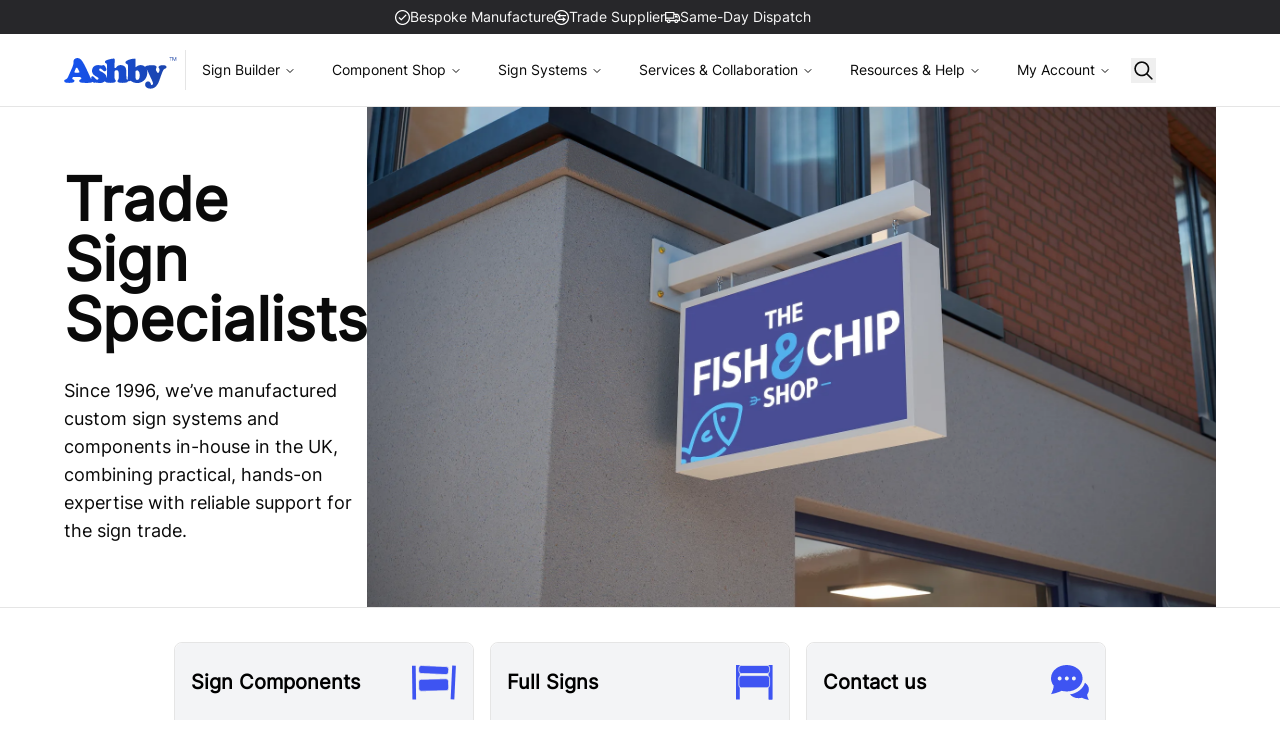

--- FILE ---
content_type: text/html; charset=utf-8
request_url: https://www.ashbytrade.net/?attachment_id=3193
body_size: 26287
content:
<!DOCTYPE html><html lang="en" class="inter_489dcc1d-module__TGjPgW__variable"><head><meta charSet="utf-8"/><meta name="viewport" content="width=device-width, initial-scale=1"/><link rel="preload" href="https://ashby-elysium-public-2.s3.amazonaws.com/1f32b746-cb48-4c4c-a365-6e2e9eba9e99" as="image" fetchPriority="high"/><link rel="preload" href="https://ashby-elysium-public-2.s3.amazonaws.com/cca41cb4-e1c3-4b6d-9038-0b459a45b781" as="image" fetchPriority="high"/><link rel="preload" as="image" href="/icons/tick.svg"/><link rel="preload" as="image" href="/icons/trade.svg"/><link rel="preload" as="image" href="/icons/lorry.svg"/><link rel="preload" as="image" href="/icons/navbar/bespoke.svg"/><link rel="preload" as="image" href="/icons/navbar/users.svg"/><link rel="preload" as="image" href="/icons/navbar/A-black.svg"/><link rel="preload" as="image" href="/icons/navbar/q-mark-black.svg"/><link rel="preload" as="image" href="/icons/navbar/download.svg"/><link rel="stylesheet" href="/_next/static/chunks/ecdf278d9e3dfddd.css?dpl=dpl_Bm3QtKQE5fzctEGEUEJrFGLknuND" data-precedence="next"/><link rel="stylesheet" href="/_next/static/chunks/43b1e39d953871ad.css?dpl=dpl_Bm3QtKQE5fzctEGEUEJrFGLknuND" data-precedence="next"/><link rel="stylesheet" href="/_next/static/chunks/f35ff3a6468e0592.css?dpl=dpl_Bm3QtKQE5fzctEGEUEJrFGLknuND" data-precedence="next"/><link rel="stylesheet" href="/_next/static/chunks/08e04e882a1d5c33.css?dpl=dpl_Bm3QtKQE5fzctEGEUEJrFGLknuND" data-precedence="next"/><link rel="preload" as="script" fetchPriority="low" href="/_next/static/chunks/360861b734c98856.js?dpl=dpl_Bm3QtKQE5fzctEGEUEJrFGLknuND"/><script src="/_next/static/chunks/3b19e7c697fafe19.js?dpl=dpl_Bm3QtKQE5fzctEGEUEJrFGLknuND" async=""></script><script src="/_next/static/chunks/170a0b7036d2707d.js?dpl=dpl_Bm3QtKQE5fzctEGEUEJrFGLknuND" async=""></script><script src="/_next/static/chunks/862958fc1466f21c.js?dpl=dpl_Bm3QtKQE5fzctEGEUEJrFGLknuND" async=""></script><script src="/_next/static/chunks/087e0bd0f195eed8.js?dpl=dpl_Bm3QtKQE5fzctEGEUEJrFGLknuND" async=""></script><script src="/_next/static/chunks/56fd927be9aeac8b.js?dpl=dpl_Bm3QtKQE5fzctEGEUEJrFGLknuND" async=""></script><script src="/_next/static/chunks/turbopack-1bf5894159afd851.js?dpl=dpl_Bm3QtKQE5fzctEGEUEJrFGLknuND" async=""></script><script src="/_next/static/chunks/ab2d95d9d2f3dfe4.js?dpl=dpl_Bm3QtKQE5fzctEGEUEJrFGLknuND" async=""></script><script src="/_next/static/chunks/b4be43d3036bba04.js?dpl=dpl_Bm3QtKQE5fzctEGEUEJrFGLknuND" async=""></script><script src="/_next/static/chunks/4148bf1d2ae9437a.js?dpl=dpl_Bm3QtKQE5fzctEGEUEJrFGLknuND" async=""></script><script src="/_next/static/chunks/6a6c36b30d6ad54f.js?dpl=dpl_Bm3QtKQE5fzctEGEUEJrFGLknuND" async=""></script><script src="/_next/static/chunks/55f05a00a03881f8.js?dpl=dpl_Bm3QtKQE5fzctEGEUEJrFGLknuND" async=""></script><script src="/_next/static/chunks/842164d0630d02d4.js?dpl=dpl_Bm3QtKQE5fzctEGEUEJrFGLknuND" async=""></script><script src="/_next/static/chunks/85c9fa12f0c96d10.js?dpl=dpl_Bm3QtKQE5fzctEGEUEJrFGLknuND" async=""></script><script src="/_next/static/chunks/52d3263b4ac40adf.js?dpl=dpl_Bm3QtKQE5fzctEGEUEJrFGLknuND" async=""></script><script src="/_next/static/chunks/3b5c977b0c3c20e0.js?dpl=dpl_Bm3QtKQE5fzctEGEUEJrFGLknuND" async=""></script><link rel="preload" href="/icons/sign-components.svg" as="image"/><link rel="preload" href="/icons/sign.svg" as="image"/><link rel="preload" href="/icons/contact.svg" as="image"/><link rel="preload" href="https://ashby-elysium-public-2.s3.amazonaws.com/2d29d7b0-497e-45b6-8cf9-e1e131cb48b0" as="image"/><link rel="preload" href="https://ashby-elysium-public-2.s3.amazonaws.com/e4c2cd21-678f-4e42-b2be-157ab244855c" as="image"/><link rel="preload" href="/icons/whatsapp-black.svg" as="image"/><link rel="preload" as="image" href="/icons/navbar/resources.svg"/><link rel="preload" as="image" href="/icons/navbar/news.svg"/><link rel="preload" as="image" href="/icons/navbar/sustainability.svg"/><link rel="preload" as="image" href="/icons/ashby-logo-2.svg"/><link rel="preload" as="image" href="/icons/hamburger.svg"/><link rel="preload" as="image" href="/icons/ashby-white.svg"/><link rel="preload" as="image" href="/icons/youtube-white.svg"/><link rel="preload" as="image" href="/icons/linkedin-white.svg"/><link rel="preload" as="image" href="/icons/bsga-white.svg"/><link rel="preload" as="image" href="/icons/iso-transparent.png"/><link rel="preload" as="image" href="/icons/perspex-white.svg"/><link rel="preload" as="image" href="/icons/cards.svg"/><meta name="next-size-adjust" content=""/><title>Complete Sign Systems from Ashby™ Trade Sign Supplies</title><meta name="description" content="Ashby Trade Sign Supplies manufactures aluminium sign systems for the UK trade; expert service, fast delivery and competitive pricing you can rely on."/><link rel="canonical" href="https://www.ashbytrade.net/"/><meta property="og:title" content="Complete Sign Systems from Ashby™ Trade Sign Supplies"/><meta property="og:description" content="Ashby™ Trade Sign Supplies; wide range of bespoke trade sign systems and fixings, all cut to size with rapid turnaround times. Contact us for a quote today!"/><meta property="og:url" content="https://www.ashbytrade.net/"/><meta property="og:site_name" content="Ashby Trade Sign Supplies Ltd"/><meta property="og:locale" content="en_GB"/><meta property="og:type" content="website"/><meta name="twitter:card" content="summary_large_image"/><meta name="twitter:title" content="Complete Sign Systems from Ashby™ Trade Sign Supplies"/><meta name="twitter:description" content="Ashby™ Trade Sign Supplies; wide range of bespoke trade sign systems and fixings, all cut to size with rapid turnaround times. Contact us for a quote today!"/><meta name="sentry-trace" content="c4b8ab58ce3918325c16a0ad46c9a3a9-7b17b42013c72fa4-1"/><meta name="baggage" content="sentry-environment=vercel-production,sentry-public_key=c0dc17feb47556766b5cf28328530e4e,sentry-trace_id=c4b8ab58ce3918325c16a0ad46c9a3a9,sentry-org_id=999744,sentry-transaction=GET%20%2F,sentry-sampled=true,sentry-sample_rand=0.02554131873863419,sentry-sample_rate=1"/><script src="/_next/static/chunks/a6dad97d9634a72d.js?dpl=dpl_Bm3QtKQE5fzctEGEUEJrFGLknuND" noModule=""></script></head><body><div hidden=""><!--$--><!--/$--></div><!--$?--><template id="B:0"></template><!--/$--><script>requestAnimationFrame(function(){$RT=performance.now()});</script><script src="/_next/static/chunks/360861b734c98856.js?dpl=dpl_Bm3QtKQE5fzctEGEUEJrFGLknuND" id="_R_" async=""></script><div hidden id="S:0"><!--$--><!--/$--><a class="opacity-0 focus:opacity-100 absolute top-4 left-4 px-4 py-2 bg-blue-600 text-white rounded shadow-lg z-0 focus:z-50" href="#main-content">Skip to content</a><a class="opacity-0 focus:opacity-100 absolute top-4 left-4 px-4 py-2 bg-blue-600 text-white rounded shadow-lg z-0 focus:z-50" href="#footer">Skip to footer</a><div class="flex flex-col h-dvh"><div class="z-40"><div class="hidden sm:block"><div class="bg-zinc-800 text-primary-foreground text-sm"><div class="container flex justify-between py-1 items-center"><div></div><div class="flex gap-8 h-[26px] items-center"><div class="hidden sm:block"><div class="flex gap-2 items-center"><img src="/icons/tick.svg" width="15" height="15" alt="" aria-hidden="true" class="h-[15px]" style="filter:grayscale(100%) invert(100%)"/><p>Bespoke Manufacture</p></div></div><div class="block"><div class="flex gap-2 items-center"><img src="/icons/trade.svg" width="15" height="15" alt="" aria-hidden="true" class="h-[15px]" style="filter:grayscale(100%) invert(100%)"/><p>Trade Supplier</p></div></div><div class="hidden md:block"><div class="flex gap-2 items-center"><img src="/icons/lorry.svg" width="15" height="15" alt="" aria-hidden="true" class="h-[15px]" style="filter:grayscale(100%) invert(100%)"/><p>Same-Day Dispatch</p></div></div></div><div><div class="w-[75px]"></div></div></div></div></div><nav class="sr-only-seo" aria-label="Site Navigation for Search Engines"><div><a href="/sign-builder/">Sign Builder</a><a href="/sign-builder/sign-panels/">Panel Systems</a><a href="/sign-builder/sign-panels/wall-mounted-panels/">Wall-mounted</a><a href="/sign-builder/sign-panels/post-mounted-panels/">Post-mounted — Single-sided</a><a href="/sign-builder/sign-trays/">Tray Systems</a><a href="/sign-builder/sign-trays/wall-mounted/">Wall-mounted</a><a href="/sign-builder/sign-trays/post-mounted-plaza/">Post-mounted</a><a href="/sign-builder/modular/modular/"></a></div><div><a href="/component-shop/">Component Shop</a><div><a href="/component-shop/signs-sign-blanks/">Signs &amp; Sign Blanks</a><a class="w-fit" href="/component-shop/signs-sign-blanks/sign-panels/">Sign Panels</a><a class="w-fit" href="/component-shop/signs-sign-blanks/circles-triangles/">Circles &amp; Triangles</a><a class="w-fit" href="/component-shop/signs-sign-blanks/acrylic-panels/">Acrylic Panels</a><a class="w-fit" href="/component-shop/signs-sign-blanks/foamboard/">Foamboard</a><a class="w-fit" href="/component-shop/signs-sign-blanks/marker-cones/">Marker Cones</a><a class="w-fit" href="/component-shop/signs-sign-blanks/projecting-panels/">Projecting Panels</a><a class="w-fit" href="/component-shop/signs-sign-blanks/banding-signs/">Banding Signs</a></div><div><a href="/component-shop/aluminium-sign-posts/">Aluminium Sign Posts</a><a class="w-fit" href="/component-shop/aluminium-sign-posts/sign-post-fixing-kits/">Sign Post Fixing Kits</a><a class="w-fit" href="/component-shop/aluminium-sign-posts/round-sign-post-profile/">Round Sign Post Profile</a><a class="w-fit" href="/component-shop/aluminium-sign-posts/square-sign-post-profile/">Square Sign Post Profile</a><a class="w-fit" href="/component-shop/aluminium-sign-posts/welded-base-plate-posts/">Welded Base Plate Posts</a><a class="w-fit" href="/component-shop/aluminium-sign-posts/special-sign-post-profile/">Special Sign Post Profile</a><a class="w-fit" href="/component-shop/aluminium-sign-posts/base-plates-installation/">Base Plates &amp; Installation</a></div><div><a href="/component-shop/post-toppers/">Post Toppers</a><a class="w-fit" href="/component-shop/post-toppers/round-post-caps/">Round Post Caps</a><a class="w-fit" href="/component-shop/post-toppers/square-post-caps/">Square Post Caps</a><a class="w-fit" href="/component-shop/post-toppers/finials/">Finials</a><a class="w-fit" href="/component-shop/post-toppers/special-post-caps/">Special Post Caps</a></div><div><a href="/component-shop/road-traffic-signs/">Road Traffic Signs</a><a class="w-fit" href="/component-shop/road-traffic-signs/road-traffic-signs/">Road Traffic Signs</a><a class="w-fit" href="/component-shop/road-traffic-signs/temporary-road-frames/">Temporary Road Frames</a></div><div><a href="/component-shop/sign-post-mounting/">Sign Post Mounting</a><a class="w-fit" href="/component-shop/sign-post-mounting/round-sign-post-clips/">Round Sign Post Clips</a><a class="w-fit" href="/component-shop/sign-post-mounting/square-sign-post-clips/">Square Sign Post Clips</a><a class="w-fit" href="/component-shop/sign-post-mounting/rectangular-post-clips/">Rectangular Post Clips</a><a class="w-fit" href="/component-shop/sign-post-mounting/mini-d-clips/">Mini-D Clips</a><a class="w-fit" href="/component-shop/sign-post-mounting/fence-fixing-plates/">Fence Fixing Plates</a><a class="w-fit" href="/component-shop/sign-post-mounting/back-to-back-sign-clips/">Back to Back Sign Clips</a><a class="w-fit" href="/component-shop/sign-post-mounting/uni-clamps-rsj-clips/">Uni-Clamps &amp; RSJ Clips</a><a class="w-fit" href="/component-shop/sign-post-mounting/banding-accessories/">Banding &amp; Accessories</a></div><div><a href="/component-shop/sign-fixings/">Sign Fixings</a><a class="w-fit" href="/component-shop/sign-fixings/channel-clip-extrusion/">Channel (Clip Extrusion)</a><a class="w-fit" href="/component-shop/sign-fixings/channel-joining-brackets/">Channel Joining Brackets</a><a class="w-fit" href="/component-shop/sign-fixings/fixing-angle-sliders/">Fixing Angle &amp; Sliders</a><a class="w-fit" href="/component-shop/sign-fixings/sign-locators/">Sign Locators</a><a class="w-fit" href="/component-shop/sign-fixings/acrylic-clamps/">Acrylic Clamps</a><a class="w-fit" href="/component-shop/sign-fixings/colour-coded-fixings/">Colour Coded Fixings</a><a class="w-fit" href="/component-shop/sign-fixings/offset-brackets/">Offset Brackets</a><a class="w-fit" href="/component-shop/sign-fixings/nuts-bolts-washers/">Nuts, Bolts &amp; Washers</a><a class="w-fit" href="/component-shop/sign-fixings/ancillary-fixings-fasteners/">Ancillary Fixings &amp; Fasteners</a><a class="w-fit" href="/component-shop/sign-fixings/vhb-tape-adhesive/">VHB Tape &amp; Adhesive</a><a class="w-fit" href="/component-shop/sign-fixings/hanging-hooks/">Hanging Hooks</a></div><div><a href="/component-shop/display-pos/">Display (POS)</a><a class="w-fit" href="/component-shop/display-pos/clipframes/">Clipframes</a><a class="w-fit" href="/component-shop/display-pos/postercases/">Postercases</a><a class="w-fit" href="/component-shop/display-pos/pinboard-cases/">Pinboard Cases</a><a class="w-fit" href="/component-shop/display-pos/magnetic-cases/">Magnetic Cases</a><a class="w-fit" href="/component-shop/display-pos/hanging-brackets/">Hanging Brackets</a><a class="w-fit" href="/component-shop/display-pos/pavement-signs/">Pavement Signs</a><a class="w-fit" href="/component-shop/display-pos/clip-frame-a-boards/">Clip Frame A-Boards</a></div><div><a href="/component-shop/led-illumination/">LED Illumination</a><a class="w-fit" href="/component-shop/led-illumination/led-modules-12v/">LED Modules (12v)</a><a class="w-fit" href="/component-shop/led-illumination/led-ribbon-24v/">LED Ribbon (24v)</a><a class="w-fit" href="/component-shop/led-illumination/electrical-components/">Electrical Components</a></div><div><a href="/component-shop/banner-systems/">Banner Systems</a><a class="w-fit" href="/component-shop/banner-systems/bannerspring/">Bannerspring</a><a class="w-fit" href="/component-shop/banner-systems/bannerfast/">Bannerfast</a></div><div><a href="/component-shop/sign-makers-tools/">Sign Makers Tools</a><a class="w-fit" href="/component-shop/sign-makers-tools/ral-paint-swatch/">RAL Paint Swatch</a></div><div><a href="/component-shop/architech/">Architech</a><a class="w-fit" href="/component-shop/architech/manufactured-product/">Manufactured Product</a><a class="w-fit" href="/component-shop/architech/aluminium-profiles/">Aluminium Profiles</a><a class="w-fit" href="/component-shop/architech/end-caps-baseplates/">End Caps &amp; Baseplates</a><a class="w-fit" href="/component-shop/architech/clear-covers/">Clear Covers</a><a class="w-fit" href="/component-shop/architech/associated-fixings/">Associated Fixings</a></div><div><a href="/component-shop/troughlight/">Troughlight</a><a class="w-fit" href="/component-shop/troughlight/manufactured-product/">Manufactured Product</a><a class="w-fit" href="/component-shop/troughlight/aluminium-profiles/">Aluminium Profiles</a><a class="w-fit" href="/component-shop/troughlight/electrical-components/">Electrical Components</a><a class="w-fit" href="/component-shop/troughlight/associated-fixings/">Associated Fixings</a></div><div><a href="/component-shop/modular/">Modular</a><a class="w-fit" href="/component-shop/modular/aluminium-profiles/">Aluminium Profiles</a><a class="w-fit" href="/component-shop/modular/end-caps/">End Caps</a><a class="w-fit" href="/component-shop/modular/associated-fixings/">Associated Fixings</a></div><div><a href="/component-shop/fingerpost-systems/">Fingerpost Systems</a><a class="w-fit" href="/component-shop/fingerpost-systems/unipoint/">UniPoint</a><a class="w-fit" href="/component-shop/fingerpost-systems/tripoint/">TriPoint</a><a class="w-fit" href="/component-shop/fingerpost-systems/double-sided-end-mounted/">Double Sided End Mounted</a></div><div><a href="/component-shop/lightbox/">Lightbox</a><a class="w-fit" href="/component-shop/lightbox/aluminium-profiles/">Aluminium Profiles</a><a class="w-fit" href="/component-shop/lightbox/electrical-components/">Electrical Components</a><a class="w-fit" href="/component-shop/lightbox/associated-fixings/">Associated Fixings</a></div><div><a href="/component-shop/panel-frame/">Panel Frame</a><a class="w-fit" href="/component-shop/panel-frame/aluminium-profiles/">Aluminium Profiles</a><a class="w-fit" href="/component-shop/panel-frame/associated-fixings/">Associated Fixings</a></div><div><a href="/component-shop/knect/">K&#x27;Nect</a><a class="w-fit" href="/component-shop/knect/aluminium-profiles/">Aluminium Profiles</a><a class="w-fit" href="/component-shop/knect/end-caps/">End Caps</a><a class="w-fit" href="/component-shop/knect/associated-fixings/">Associated Fixings</a></div><div><a href="/component-shop/aluminium-sleeve/">Aluminium Sleeve</a><a class="w-fit" href="/component-shop/aluminium-sleeve/aluminium-profiles/">Aluminium Profiles</a><a class="w-fit" href="/component-shop/aluminium-sleeve/associated-fixings/">Associated Fixings</a></div></div><div><a href="/product-systems/"><div class="nav-menu-trigger">Sign Systems</div></a><div><a href="/product-systems/sign-panels/">Sign Panels</a><div class="flex flex-col"><a class="w-fit" href="/product-systems/sign-panels/wall-mounted-panels/">Wall Mounted Panels</a><a class="w-fit" href="/product-systems/sign-panels/post-mounted-panels/">Post Mounted Panels</a><a class="w-fit" href="/product-systems/sign-panels/projecting-panels/">Projecting Panels</a><a class="w-fit" href="/product-systems/sign-panels/suspended/">Suspended</a></div></div><div><a href="/product-systems/sign-trays/">Sign Trays</a><div class="flex flex-col"><a class="w-fit" href="/product-systems/sign-trays/wall-mounted/">Wall Mounted</a><a class="w-fit" href="/product-systems/sign-trays/post-mounted-plaza/">Post Mounted (Plaza)</a><a class="w-fit" href="/product-systems/sign-trays/totem-monolith/">Totem (Monolith)</a><a class="w-fit" href="/product-systems/sign-trays/projecting/">Projecting</a><a class="w-fit" href="/product-systems/sign-trays/suspended/">Suspended</a></div></div><div><a href="/product-systems/modular/">Modular</a><div class="flex flex-col"><a class="w-fit" href="/product-systems/modular/post-mounted/">Post Mounted</a><a class="w-fit" href="/product-systems/modular/wall-mounted/">Wall Mounted</a><a class="w-fit" href="/product-systems/modular/projecting/">Projecting</a><a class="w-fit" href="/product-systems/modular/suspended/">Suspended</a></div></div><div><a href="/product-systems/finger-posts/">Finger Posts</a><div class="flex flex-col"><a class="w-fit" href="/product-systems/finger-posts/post-mounted-octapoint/">Post Mounted OctaPoint</a><a class="w-fit" href="/product-systems/finger-posts/post-mounted-tripoint/">Post Mounted TriPoint</a><a class="w-fit" href="/product-systems/finger-posts/post-mounted-unipoint/">Post Mounted UniPoint</a></div></div><div><a href="/product-systems/troughlight/">Troughlight</a><div class="flex flex-col"><a class="w-fit" href="/product-systems/troughlight/wall-mounted-projecting/">Wall Mounted (Projecting)</a><a class="w-fit" href="/product-systems/troughlight/post-mounted/">Post Mounted</a><a class="w-fit" href="/product-systems/troughlight/double-sided/">Double Sided</a></div></div><div><a href="/product-systems/architech/">Architech</a><div class="flex flex-col"><a class="w-fit" href="/product-systems/architech/wall-mounted/">Wall Mounted</a><a class="w-fit" href="/product-systems/architech/suspended/">Suspended</a><a class="w-fit" href="/product-systems/architech/projecting/">Projecting</a><a class="w-fit" href="/product-systems/architech/totem-totem-mobile/">Totem / Totem Mobile</a><a class="w-fit" href="/product-systems/architech/desktop/">Desktop</a></div></div><div><a href="/product-systems/hooped/">Hooped</a><div class="flex flex-col"><a class="w-fit" href="/product-systems/hooped/post-mounted/">Post Mounted</a></div></div><div><a href="/product-systems/panel-frame/">Panel Frame</a><div class="flex flex-col"><a class="w-fit" href="/product-systems/panel-frame/wall-mounted/">Wall Mounted</a><a class="w-fit" href="/product-systems/panel-frame/suspended/">Suspended</a><a class="w-fit" href="/product-systems/panel-frame/projecting/">Projecting</a><a class="w-fit" href="/product-systems/panel-frame/post-mounted/">Post Mounted</a></div></div><div><a href="/product-systems/aluminium-sleeve/">Aluminium Sleeve</a><div class="flex flex-col"><a class="w-fit" href="/product-systems/aluminium-sleeve/post-mounted/">Post Mounted</a></div></div><div><a href="/product-systems/acrylic/">Acrylic</a><div class="flex flex-col"><a class="w-fit" href="/product-systems/acrylic/wall-mounted/">Wall Mounted</a><a class="w-fit" href="/product-systems/acrylic/suspended/">Suspended</a><a class="w-fit" href="/product-systems/acrylic/post-mounted/">Post Mounted</a><a class="w-fit" href="/product-systems/acrylic/projecting/">Projecting</a></div></div><div><a href="/product-systems/letters/">Letters</a><div class="flex flex-col"><a class="w-fit" href="/product-systems/letters/wall-mounted-flat-cut/">Wall Mounted Flat Cut</a><a class="w-fit" href="/product-systems/letters/wall-mounted-built-up/">Wall Mounted Built Up</a></div></div><div><a href="/product-systems/lightbox/">Lightbox</a><div class="flex flex-col"><a class="w-fit" href="/product-systems/lightbox/wall-mounted/">Wall Mounted</a><a class="w-fit" href="/product-systems/lightbox/projecting/">Projecting</a><a class="w-fit" href="/product-systems/lightbox/suspended/">Suspended</a></div></div><div><a href="/product-systems/knect/">K&#x27;Nect</a><div class="flex flex-col"><a class="w-fit" href="/product-systems/knect/wall-mounted/">Wall Mounted</a><a class="w-fit" href="/product-systems/knect/projecting/">Projecting</a><a class="w-fit" href="/product-systems/knect/suspended/">Suspended</a></div></div><div><a href="/product-systems/banner-systems/">Banner Systems</a><div class="flex flex-col"><a class="w-fit" href="/product-systems/banner-systems/projecting-bannerfast-90/">Projecting BannerFast 90°</a><a class="w-fit" href="/product-systems/banner-systems/wall-mounted-bannerfast180/">Wall Mounted BannerFast180</a><a class="w-fit" href="/product-systems/banner-systems/projecting-bannerspring/">Projecting BannerSpring</a></div></div></div><div class="nav-menu"><a href="/more-bespoke/">More Bespoke</a></div><div class="nav-menu"><a href="/services-collaboration/"><div class="nav-menu-trigger">Services &amp; Collaboration</div></a><div class="nav-menu-content"><div class="flex gap-8 p-6"><div class="grid grid-cols-3 w-full gap-2"><div><a class="block select-none space-y-1 rounded-md p-3 leading-none no-underline outline-none transition-colors hover:bg-accent hover:text-accent-foreground focus:bg-accent focus:text-accent-foreground cursor-pointer" href="/services-collaboration/bespoke-services/"><div class="flex gap-6 items-start"><div class="w-[50px] flex justify-center"><img src="/icons/navbar/bespoke.svg" class="h-[31px] opacity-30 -mt-1"/></div><div><div class="text-2xl font-bold leading-none mb-1">Bespoke Services</div><p class="line-clamp-2 text-md leading-normal text-muted-foreground"></p></div></div></a></div><div><a class="block select-none space-y-1 rounded-md p-3 leading-none no-underline outline-none transition-colors hover:bg-accent hover:text-accent-foreground focus:bg-accent focus:text-accent-foreground cursor-pointer" href="/services-collaboration/collaborative-projects/"><div class="flex gap-6 items-start"><div class="w-[50px] flex justify-center"><img src="/icons/navbar/users.svg" class="h-[34px] opacity-30 -mt-2"/></div><div><div class="text-2xl font-bold leading-none mb-1">Collaborative Projects</div><p class="line-clamp-2 text-md leading-normal text-muted-foreground"></p></div></div></a></div></div></div></div></div><div class="nav-menu"><a href="/resources-help/"><div class="nav-menu-trigger">Resources &amp; Help</div></a><div class="nav-menu-content"><div class="flex gap-8 p-6"><div class="grid grid-cols-3 w-full gap-2"><div><a class="block select-none space-y-1 rounded-md p-3 leading-none no-underline outline-none transition-colors hover:bg-accent hover:text-accent-foreground focus:bg-accent focus:text-accent-foreground cursor-pointer" href="/resources-help/about/"><div class="flex gap-6 items-start"><div class="w-[50px] flex justify-center"><img src="/icons/navbar/A-black.svg" class="h-[25px] opacity-30"/></div><div><div class="text-2xl font-bold leading-none mb-1">About Ashby</div><p class="line-clamp-2 text-md leading-normal text-muted-foreground"></p></div></div></a></div><div><a class="block select-none space-y-1 rounded-md p-3 leading-none no-underline outline-none transition-colors hover:bg-accent hover:text-accent-foreground focus:bg-accent focus:text-accent-foreground cursor-pointer" href="/resources-help/faqs/"><div class="flex gap-6 items-start"><div class="w-[50px] flex justify-center"><img src="/icons/navbar/q-mark-black.svg" class="h-[27px] opacity-30"/></div><div><div class="text-2xl font-bold leading-none mb-1">FAQs</div><p class="line-clamp-2 text-md leading-normal text-muted-foreground"></p></div></div></a></div><div><a class="block select-none space-y-1 rounded-md p-3 leading-none no-underline outline-none transition-colors hover:bg-accent hover:text-accent-foreground focus:bg-accent focus:text-accent-foreground cursor-pointer" href="/resources-help/downloads/"><div class="flex gap-6 items-start"><div class="w-[50px] flex justify-center"><img src="/icons/navbar/download.svg" class="h-[25px] opacity-30"/></div><div><div class="text-2xl font-bold leading-none mb-1">Downloads</div><p class="line-clamp-2 text-md leading-normal text-muted-foreground"></p></div></div></a></div><div><a class="block select-none space-y-1 rounded-md p-3 leading-none no-underline outline-none transition-colors hover:bg-accent hover:text-accent-foreground focus:bg-accent focus:text-accent-foreground cursor-pointer" href="/resources-help/resources/"><div class="flex gap-6 items-start"><div class="w-[50px] flex justify-center"><img src="/icons/navbar/resources.svg" class="h-[28px] opacity-30"/></div><div><div class="text-2xl font-bold leading-none mb-1">Resources</div><p class="line-clamp-2 text-md leading-normal text-muted-foreground"></p></div></div></a></div><div><a class="block select-none space-y-1 rounded-md p-3 leading-none no-underline outline-none transition-colors hover:bg-accent hover:text-accent-foreground focus:bg-accent focus:text-accent-foreground cursor-pointer" href="/resources-help/news/"><div class="flex gap-6 items-start"><div class="w-[50px] flex justify-center"><img src="/icons/navbar/news.svg" class="h-[28px] opacity-30"/></div><div><div class="text-2xl font-bold leading-none mb-1">News</div><p class="line-clamp-2 text-md leading-normal text-muted-foreground"></p></div></div></a></div><div><a class="block select-none space-y-1 rounded-md p-3 leading-none no-underline outline-none transition-colors hover:bg-accent hover:text-accent-foreground focus:bg-accent focus:text-accent-foreground cursor-pointer" href="/resources-help/sustainability/"><div class="flex gap-6 items-start"><div class="w-[50px] flex justify-center"><img src="/icons/navbar/sustainability.svg" class="h-[28px] opacity-30"/></div><div><div class="text-2xl font-bold leading-none mb-1">Sustainability</div><p class="line-clamp-2 text-md leading-normal text-muted-foreground"></p></div></div></a></div></div></div></div></div></nav><div><div class="hidden 2lg:block"><nav class="border-b py-4 bg-white"><div class="container flex justify-between"><div class="flex gap-4"><div class="w-fit font-extrabold text-3xl bg-gradient-to-r from-primary to-[hsl(227,100%,60%)] text-transparent bg-clip-text flex-shrink-0"><a href="/"><img src="/icons/ashby-logo-2.svg" width="113" height="50" alt="Ashby Logo"/></a></div><div class="border-r ml-2"></div><div><nav aria-label="Main" data-orientation="horizontal" dir="ltr" class="relative z-10 flex max-w-max flex-1 items-center justify-center"><div style="position:relative"><ul data-orientation="horizontal" class="group flex flex-1 list-none items-center justify-center space-x-1" dir="ltr"><li><a href="/sign-builder/"><button id="radix-_R_dqtb_-trigger-radix-_R_ptqtb_" data-state="closed" aria-expanded="false" aria-controls="radix-_R_dqtb_-content-radix-_R_ptqtb_" class="group inline-flex h-10 w-max items-center justify-center rounded-md bg-background px-4 py-2 text-sm font-medium transition-colors hover:bg-accent hover:text-accent-foreground focus:bg-accent focus:text-accent-foreground focus:outline-none disabled:pointer-events-none disabled:opacity-50 data-[active]:bg-accent/50 data-[state=open]:bg-accent/50 group" data-radix-collection-item="">Sign Builder<!-- --> <svg xmlns="http://www.w3.org/2000/svg" width="24" height="24" viewBox="0 0 24 24" fill="none" stroke="currentColor" stroke-width="2" stroke-linecap="round" stroke-linejoin="round" class="lucide lucide-chevron-down relative top-[1px] ml-1 h-3 w-3 transition duration-200 group-data-[state=open]:rotate-180" aria-hidden="true"><path d="m6 9 6 6 6-6"></path></svg></button></a></li><li><a href="/component-shop/"><button id="radix-_R_dqtb_-trigger-radix-_R_19tqtb_" data-state="closed" aria-expanded="false" aria-controls="radix-_R_dqtb_-content-radix-_R_19tqtb_" class="group inline-flex h-10 w-max items-center justify-center rounded-md bg-background px-4 py-2 text-sm font-medium transition-colors hover:bg-accent hover:text-accent-foreground focus:bg-accent focus:text-accent-foreground focus:outline-none disabled:pointer-events-none disabled:opacity-50 data-[active]:bg-accent/50 data-[state=open]:bg-accent/50 group" data-radix-collection-item="">Component Shop<!-- --> <svg xmlns="http://www.w3.org/2000/svg" width="24" height="24" viewBox="0 0 24 24" fill="none" stroke="currentColor" stroke-width="2" stroke-linecap="round" stroke-linejoin="round" class="lucide lucide-chevron-down relative top-[1px] ml-1 h-3 w-3 transition duration-200 group-data-[state=open]:rotate-180" aria-hidden="true"><path d="m6 9 6 6 6-6"></path></svg></button></a></li><li><a href="/product-systems/"><button id="radix-_R_dqtb_-trigger-radix-_R_1ptqtb_" data-state="closed" aria-expanded="false" aria-controls="radix-_R_dqtb_-content-radix-_R_1ptqtb_" class="group inline-flex h-10 w-max items-center justify-center rounded-md bg-background px-4 py-2 text-sm font-medium transition-colors hover:bg-accent hover:text-accent-foreground focus:bg-accent focus:text-accent-foreground focus:outline-none disabled:pointer-events-none disabled:opacity-50 data-[active]:bg-accent/50 data-[state=open]:bg-accent/50 group" data-radix-collection-item="">Sign Systems<!-- --> <svg xmlns="http://www.w3.org/2000/svg" width="24" height="24" viewBox="0 0 24 24" fill="none" stroke="currentColor" stroke-width="2" stroke-linecap="round" stroke-linejoin="round" class="lucide lucide-chevron-down relative top-[1px] ml-1 h-3 w-3 transition duration-200 group-data-[state=open]:rotate-180" aria-hidden="true"><path d="m6 9 6 6 6-6"></path></svg></button></a></li><li><a href="/services-collaboration/"><button id="radix-_R_dqtb_-trigger-radix-_R_29tqtb_" data-state="closed" aria-expanded="false" aria-controls="radix-_R_dqtb_-content-radix-_R_29tqtb_" class="group inline-flex h-10 w-max items-center justify-center rounded-md bg-background px-4 py-2 text-sm font-medium transition-colors hover:bg-accent hover:text-accent-foreground focus:bg-accent focus:text-accent-foreground focus:outline-none disabled:pointer-events-none disabled:opacity-50 data-[active]:bg-accent/50 data-[state=open]:bg-accent/50 group" data-radix-collection-item="">Services &amp; Collaboration<!-- --> <svg xmlns="http://www.w3.org/2000/svg" width="24" height="24" viewBox="0 0 24 24" fill="none" stroke="currentColor" stroke-width="2" stroke-linecap="round" stroke-linejoin="round" class="lucide lucide-chevron-down relative top-[1px] ml-1 h-3 w-3 transition duration-200 group-data-[state=open]:rotate-180" aria-hidden="true"><path d="m6 9 6 6 6-6"></path></svg></button></a></li><li><a href="/resources-help/"><button id="radix-_R_dqtb_-trigger-radix-_R_2ptqtb_" data-state="closed" aria-expanded="false" aria-controls="radix-_R_dqtb_-content-radix-_R_2ptqtb_" class="group inline-flex h-10 w-max items-center justify-center rounded-md bg-background px-4 py-2 text-sm font-medium transition-colors hover:bg-accent hover:text-accent-foreground focus:bg-accent focus:text-accent-foreground focus:outline-none disabled:pointer-events-none disabled:opacity-50 data-[active]:bg-accent/50 data-[state=open]:bg-accent/50 group" data-radix-collection-item="">Resources &amp; Help<!-- --> <svg xmlns="http://www.w3.org/2000/svg" width="24" height="24" viewBox="0 0 24 24" fill="none" stroke="currentColor" stroke-width="2" stroke-linecap="round" stroke-linejoin="round" class="lucide lucide-chevron-down relative top-[1px] ml-1 h-3 w-3 transition duration-200 group-data-[state=open]:rotate-180" aria-hidden="true"><path d="m6 9 6 6 6-6"></path></svg></button></a></li><li><a href="/my-account/orders/"><button id="radix-_R_dqtb_-trigger-radix-_R_39tqtb_" data-state="closed" aria-expanded="false" aria-controls="radix-_R_dqtb_-content-radix-_R_39tqtb_" class="group inline-flex h-10 w-max items-center justify-center rounded-md bg-background px-4 py-2 text-sm font-medium transition-colors hover:bg-accent hover:text-accent-foreground focus:bg-accent focus:text-accent-foreground focus:outline-none disabled:pointer-events-none disabled:opacity-50 data-[active]:bg-accent/50 data-[state=open]:bg-accent/50 group" data-radix-collection-item="">My Account<!-- --> <svg xmlns="http://www.w3.org/2000/svg" width="24" height="24" viewBox="0 0 24 24" fill="none" stroke="currentColor" stroke-width="2" stroke-linecap="round" stroke-linejoin="round" class="lucide lucide-chevron-down relative top-[1px] ml-1 h-3 w-3 transition duration-200 group-data-[state=open]:rotate-180" aria-hidden="true"><path d="m6 9 6 6 6-6"></path></svg></button></a></li><button type="button" aria-haspopup="dialog" aria-expanded="false" aria-controls="radix-_R_3ptqtb_" data-state="closed"><svg width="25" height="25" viewBox="0 0 15 15" fill="none" xmlns="http://www.w3.org/2000/svg"><path d="M10 6.5C10 8.433 8.433 10 6.5 10C4.567 10 3 8.433 3 6.5C3 4.567 4.567 3 6.5 3C8.433 3 10 4.567 10 6.5ZM9.30884 10.0159C8.53901 10.6318 7.56251 11 6.5 11C4.01472 11 2 8.98528 2 6.5C2 4.01472 4.01472 2 6.5 2C8.98528 2 11 4.01472 11 6.5C11 7.56251 10.6318 8.53901 10.0159 9.30884L12.8536 12.1464C13.0488 12.3417 13.0488 12.6583 12.8536 12.8536C12.6583 13.0488 12.3417 13.0488 12.1464 12.8536L9.30884 10.0159Z" fill="currentColor" fill-rule="evenodd" clip-rule="evenodd"></path></svg></button></ul></div><div class="fixed left-0 top-[95px] flex w-screen justify-center"></div></nav></div></div></div></nav></div><div class="block 2lg:hidden"><nav><div class="fixed w-full bg-white container flex justify-between items-center py-4 top-0 left-0 border-b border-gray-200"><div class="flex gap-4"><div class="font-extrabold text-3xl bg-gradient-to-r from-primary to-[hsl(227,100%,60%)] text-transparent bg-clip-text"><a href="/"><img src="/icons/ashby-logo-2.svg" width="113" height="50" alt="Ashby Logo" class="h-[43px] mt-[-1px] w-auto "/></a></div></div><div class="flex justify-center items-center gap-8"><button type="button" aria-haspopup="dialog" aria-expanded="false" aria-controls="radix-_R_cqqtb_" data-state="closed"><svg width="25" height="25" viewBox="0 0 15 15" fill="none" xmlns="http://www.w3.org/2000/svg"><path d="M10 6.5C10 8.433 8.433 10 6.5 10C4.567 10 3 8.433 3 6.5C3 4.567 4.567 3 6.5 3C8.433 3 10 4.567 10 6.5ZM9.30884 10.0159C8.53901 10.6318 7.56251 11 6.5 11C4.01472 11 2 8.98528 2 6.5C2 4.01472 4.01472 2 6.5 2C8.98528 2 11 4.01472 11 6.5C11 7.56251 10.6318 8.53901 10.0159 9.30884L12.8536 12.1464C13.0488 12.3417 13.0488 12.6583 12.8536 12.8536C12.6583 13.0488 12.3417 13.0488 12.1464 12.8536L9.30884 10.0159Z" fill="currentColor" fill-rule="evenodd" clip-rule="evenodd"></path></svg></button><div class="block 2lg:hidden"><button class="flex items-center"><svg xmlns="http://www.w3.org/2000/svg" width="24" height="24" viewBox="0 0 24 24" fill="none" stroke="currentColor" stroke-width="2" stroke-linecap="round" stroke-linejoin="round" class="lucide lucide-shopping-basket " aria-label="Open basket" role="img"><path d="m5 11 4-7"></path><path d="m19 11-4-7"></path><path d="M2 11h20"></path><path d="m3.5 11 1.6 7.4a2 2 0 0 0 2 1.6h9.8c.9 0 1.8-.7 2-1.6l1.7-7.4"></path><path d="m9 11 1 9"></path><path d="M4.5 15.5h15"></path><path d="m15 11-1 9"></path></svg></button></div><div class="font-extrabold text-2xl"><img width="30" height="20" alt="Open menu" src="/icons/hamburger.svg" class="h-[18px]"/></div></div></div></nav></div></div></div><div id="main-content" class="overflow-y-auto flex-grow flex flex-col mt-[75px] sm:mt-[38px] 2lg:mt-0"><div class="flex-grow"><script type="application/ld+json">{"@context":"https://schema.org","@type":"Corporation","@id":"https://www.ashbytrade.net/","url":"https://www.ashbytrade.net/","logo":"https://www.ashbytrade.net/icons/ashby-logo-2.svg","legalName":"Ashby Trade Sign Supplies Ltd","name":"Ashby Trade Sign Supplies","description":"Ashby Trade Sign Supplies is a leading UK trade supplier, providing high-quality signage solutions at reasonable prices with short lead times.","address":{"@type":"PostalAddress","streetAddress":"Unit 1, Hatch Industrial Park, Greywell Rd","addressLocality":"Old Basing","addressRegion":"Basingstoke","postalCode":"RG24 7NG","addressCountry":"UK"},"sameAs":["https://www.youtube.com/@ashbytradesignsupplies8676","https://uk.pinterest.com/ashbysigns/","https://www.linkedin.com/company/ashby-trade-sign-supplies-ltd/about/"],"contactPoint":[{"@type":"ContactPoint","telephone":"0118 981 5343","contactType":"sales","email":"sales@ashbytrade.co.uk","areaServed":"UK","availableLanguage":["English"]}],"additionalType":"https://schema.org/ManufacturingOrganization","openingHoursSpecification":[{"@type":"OpeningHoursSpecification","dayOfWeek":["Monday","Tuesday","Wednesday","Thursday","Friday"],"opens":"08:00","closes":"18:00"}]}</script><div class="relative overflow-x-hidden"><div class="lg:hidden aspect-video"><img src="https://ashby-elysium-public-2.s3.amazonaws.com/1f32b746-cb48-4c4c-a365-6e2e9eba9e99" alt="Trade Sign Specialists" class="object-cover" fetchPriority="high" loading="eager"/><div class="absolute aspect-video inset-0" style="background:linear-gradient(180deg, transparent 50%, white 100%)"></div></div><div class="container relative lg:flex gap-8 lg:h-[500px] overflow-hidden"><div class="flex flex-col items-center justify-center lg:items-start py-8 lg:pb-20 lg:pt-20 gap-8"><div class="flex flex-col gap-2 items-center lg:items-start"><h1 class="text-5xl lg:text-6xl lg:max-w-[12ch] font-extrabold text-center lg:text-start">Trade Sign Specialists</h1><div class="font-medium text-md lg:text-lg w-full max-w-[45ch] lg:max-w-[33ch] mt-7 text-center lg:text-start"><div class="flex flex-col gap-2 show-bullets">Since 1996, we’ve manufactured custom sign systems and components in-house in the UK, combining practical, hands-on expertise with reliable support for the sign trade.</div></div></div></div><div class="hidden lg:block relative"><img src="https://ashby-elysium-public-2.s3.amazonaws.com/cca41cb4-e1c3-4b6d-9038-0b459a45b781" alt="Trade Sign Specialists" class="h-full aspect-video object-cover" fetchPriority="high" loading="eager"/><div class="absolute w-full h-full inset-0 disable-right-click" style="background:linear-gradient(90deg, white 0%, transparent 20%)"></div><div class="absolute w-full h-full inset-0 disable-right-click" style="background:linear-gradient(90deg, transparent 80%, white 100%)"></div></div></div></div><hr/><div class="relative"><div class="text-primary-foreground md:pt-[10px] pt-0"><div class="py-6 container"><div class="w-full flex flex-col items-center gap-4 text-black"><div class="grid grid-cols-1 md:grid-cols-2 lg:grid-cols-3 justify-center gap-4"><div class="group w-[300px]"><div class="flex flex-col border rounded-lg"><div class="w-full rounded-t-lg flex justify-between items-center bg-gray-100 border-b px-4 py-2 h-[80px] font-semibold text-xl"><div class="leading-tight">Sign Components</div><img src="/icons/sign-components.svg" alt="" class="h-[35px] w-auto"/></div><div class="flex flex-col gap-4 px-4 py-3"><div class="leading-5"><div class="flex flex-col gap-2"><div>Purchase individual signs and parts directly from our Component Shop.</div><div class="opacity-50">Box quantity discounts available on many sign clips and fittings.</div></div></div><div class="flex flex-col gap-2"><a class="inline-flex items-center justify-center whitespace-nowrap rounded-md text-sm font-medium ring-offset-background transition-colors focus-visible:outline-none focus-visible:ring-2 focus-visible:ring-ring focus-visible:ring-offset-2 disabled:pointer-events-none disabled:opacity-50 bg-primary text-primary-foreground hover:bg-primary/90 active:bg-blue-700 h-10 px-4 py-2 w-full" href="/component-shop/">View component shop</a></div></div></div></div><div class="group w-[300px]"><div class="flex flex-col border rounded-lg"><div class="w-full rounded-t-lg flex justify-between items-center bg-gray-100 border-b px-4 py-2 h-[80px] font-semibold text-xl"><div class="leading-tight">Full Signs</div><img src="/icons/sign.svg" alt="" class="h-[35px] w-auto"/></div><div class="flex flex-col gap-4 px-4 py-3"><div class="leading-5"><div class="flex flex-col gap-2"><div>Create a quote for any sign system via our quick and easy enquiry forms.</div><div class="opacity-50">Real-time 3D mockups available for our most popular signage.</div></div></div><div class="flex flex-col gap-2"><a class="inline-flex items-center justify-center whitespace-nowrap rounded-md text-sm font-medium ring-offset-background transition-colors focus-visible:outline-none focus-visible:ring-2 focus-visible:ring-ring focus-visible:ring-offset-2 disabled:pointer-events-none disabled:opacity-50 bg-primary text-primary-foreground hover:bg-primary/90 active:bg-blue-700 h-10 px-4 py-2 w-full" href="/product-systems/">View sign systems</a></div></div></div></div><div class="group w-[300px]"><div class="flex flex-col border rounded-lg"><div class="w-full rounded-t-lg flex justify-between items-center bg-gray-100 border-b px-4 py-2 h-[80px] font-semibold text-xl"><div class="leading-tight">Contact us</div><img src="/icons/contact.svg" alt="" class="h-[35px] w-auto"/></div><div class="flex flex-col gap-4 px-4 py-3"><div class="leading-5"><div class="w-full flex flex-col items-center gap-2 "><div>You may also create a quote via:</div><div class="flex flex-col gap-3 py-3 items-center -ml-3 sm:ml-0"><a href="mailto:sales@ashbytrade.co.uk"><div class="gap-2 items-center font-bold justify-center flex text-sm"><div class="w-8 flex justify-center items-center"><svg xmlns="http://www.w3.org/2000/svg" width="24" height="24" viewBox="0 0 24 24" fill="none" stroke="currentColor" stroke-width="2" stroke-linecap="round" stroke-linejoin="round" class="lucide lucide-mail " aria-label="Envelope icon" role="img"><rect width="20" height="16" x="2" y="4" rx="2"></rect><path d="m22 7-8.97 5.7a1.94 1.94 0 0 1-2.06 0L2 7"></path></svg></div><div>sales@ashbytrade.co.uk</div></div></a><a href="tel:01189815343"><div class="flex gap-2 items-center font-bold justify-center"><div class="w-8 flex justify-center items-center"><svg xmlns="http://www.w3.org/2000/svg" width="24" height="24" viewBox="0 0 24 24" fill="none" stroke="currentColor" stroke-width="2" stroke-linecap="round" stroke-linejoin="round" class="lucide lucide-phone " aria-label="Phone icon" role="img"><path d="M22 16.92v3a2 2 0 0 1-2.18 2 19.79 19.79 0 0 1-8.63-3.07 19.5 19.5 0 0 1-6-6 19.79 19.79 0 0 1-3.07-8.67A2 2 0 0 1 4.11 2h3a2 2 0 0 1 2 1.72 12.84 12.84 0 0 0 .7 2.81 2 2 0 0 1-.45 2.11L8.09 9.91a16 16 0 0 0 6 6l1.27-1.27a2 2 0 0 1 2.11-.45 12.84 12.84 0 0 0 2.81.7A2 2 0 0 1 22 16.92z"></path></svg></div><div><div class="flex flex-col justify-center text-center pt-1 sm:pt-0"><div class="text-xs -mb-1 w-fit whitespace-nowrap">Quick quotes &amp; orders</div><div>0118 981 5343</div></div></div></div></a><a target="_blank" rel="noopener noreferrer" href="https://wa.me/447931873706"><div class="flex gap-2 items-center font-bold justify-center"><div class="w-8 flex justify-center items-center"><img src="/icons/whatsapp-black.svg" alt="WhatsApp" width="24" height="24"/></div><div><div class="flex flex-col items-center"><div class="text-xs -mb-1">WhatsApp</div><div>07931 873 706</div></div></div></div></a></div></div></div></div></div></div></div><div class="p-4 rounded-xl border bg-gray-100 w-[85vw] lg:w-[550px] text-black"><template id="P:1"></template></div></div></div></div></div><hr/><template id="P:2"></template><hr/><div class="py-10 container"><div class="px-[1rem] sm:px-0 flex justify-between"><div><h2 class="text-[35px] sm:text-5xl font-extrabold mb-2 sm:w-full leading-[33px] sm:leading-[42px]">Signage Systems</h2><a href="/product-systems/"><span class="flex font-semibold text-primary mb-8 hover:underline"><p>See all signage systems</p><svg xmlns="http://www.w3.org/2000/svg" width="24" height="24" viewBox="0 0 24 24" fill="none" stroke="currentColor" stroke-width="2" stroke-linecap="round" stroke-linejoin="round" class="lucide lucide-chevron-right " aria-hidden="true" role="img"><path d="m9 18 6-6-6-6"></path></svg></span></a></div><div class="flex gap-2 pb-4 mb-2 sm:mb-0 items-end"><button class="bg-zinc-100 p-2 rounded-full hover:bg-zinc-200 transition"><svg xmlns="http://www.w3.org/2000/svg" width="24" height="24" viewBox="0 0 24 24" fill="none" stroke="currentColor" stroke-width="2" stroke-linecap="round" stroke-linejoin="round" class="lucide lucide-chevron-left mr-0.5" aria-hidden="true"><path d="m15 18-6-6 6-6"></path></svg></button><button class="bg-zinc-100 p-2 rounded-full hover:bg-zinc-200 transition"><svg xmlns="http://www.w3.org/2000/svg" width="24" height="24" viewBox="0 0 24 24" fill="none" stroke="currentColor" stroke-width="2" stroke-linecap="round" stroke-linejoin="round" class="lucide lucide-chevron-right ml-0.5" aria-hidden="true" role="img"><path d="m9 18 6-6-6-6"></path></svg></button></div></div></div><hr/><div class="bg-zinc-100 py-10 bg-[url(&#x27;/grid.png&#x27;)] bg-no-repeat bg-cover bg-opacity-10"><div class="container flex flex-col sm:grid sm:grid-cols-2 gap-8 sm:gap-[300px]"><div class="flex justify-center flex-col"><h2 class="text-[35px] sm:text-5xl font-extrabold mb-2 sm:w-full leading-[33px] sm:leading-[42px]">Collaborative Projects</h2><div class="mb-8 w-full sm:w-[43ch] mt-8 text-[17px]"><div class="flex flex-col gap-2 show-bullets"><p>Everything we create is made-to-measure, but check out some case studies where we had to think outside the box.</p></div></div><a class="inline-flex items-center justify-center whitespace-nowrap rounded-md text-sm font-medium ring-offset-background transition-colors focus-visible:outline-none focus-visible:ring-2 focus-visible:ring-ring focus-visible:ring-offset-2 disabled:pointer-events-none disabled:opacity-50 bg-zinc-800 text-primary-foreground hover:bg-zinc-800/90 h-10 px-4 py-2 w-fit" href="/services-collaboration/collaborative-projects/">More Projects</a></div><div class="flex flex-col gap-4 justify-end"><img src="https://ashby-elysium-public-2.s3.amazonaws.com/2d29d7b0-497e-45b6-8cf9-e1e131cb48b0" alt="Internal view of a museum who&#x27;s display is a custom solution made by Ashby from sign extrusions." height="300" width="500" class="rounded-lg w-[450px] aspect-video object-cover"/><img src="https://ashby-elysium-public-2.s3.amazonaws.com/e4c2cd21-678f-4e42-b2be-157ab244855c" alt="External sign using curved neon strips for the illuminated logo, giving excellent visibility in low-light conditions" height="300" width="500" class="rounded-lg w-[450px] aspect-video object-cover"/></div></div></div><hr/><template id="P:3"></template><hr/><div class="relative"><img alt="background" loading="lazy" width="1920" height="1080" decoding="async" data-nimg="1" class="absolute inset-0 w-full h-full object-cover -z-10 bg-cover bg-center xl:bg-left" style="color:transparent" srcSet="/_next/image/?url=https%3A%2F%2Fashby-elysium-public-2.s3.amazonaws.com%2Fab94b542-08de-41ad-8831-48808a303b44&amp;w=1920&amp;q=75 1x, /_next/image/?url=https%3A%2F%2Fashby-elysium-public-2.s3.amazonaws.com%2Fab94b542-08de-41ad-8831-48808a303b44&amp;w=3840&amp;q=75 2x" src="/_next/image/?url=https%3A%2F%2Fashby-elysium-public-2.s3.amazonaws.com%2Fab94b542-08de-41ad-8831-48808a303b44&amp;w=3840&amp;q=75"/><div class="absolute inset-0 -z-10 bg-gradient-to-r xl:bg-gradient-to-b from-primary/80 to-primary mix-blend-lighten"></div><div class="absolute inset-0 -z-10 bg-gradient-to-b xl:bg-gradient-to-r from-transparent from-0% to-65% to-primary/100"></div><div class="xl:grid xl:grid-cols-2 xl:grid-rows-none text-primary-foreground pt-[20px] sm:pt-0"><div class="hidden xl:block h-[200px] w-full"></div><div class="py-10 sm:py-20 sm:grid sm:grid-cols-2 container"><div><h2 class="text-[35px] sm:text-5xl font-extrabold mb-2 leading-[33px] sm:leading-[42px] sm:w-[550px]">A Little About Ashby</h2><div class="my-8 w-full sm:w-[550px] text-[17px]"><div class="flex flex-col gap-2 show-bullets [&amp;_a]:text-white [&amp;_a]:underline"><p><strong>Welcome to Ashby Trade Sign Supplies</strong></p><p>Ashby Trade Sign Supplies Ltd is a privately owned, family-run business that has served the UK sign trade since 1996. From our 32,000 sq ft facility just off the M3 in Hampshire, we design, fabricate and supply <a class="text-blue-500 hover:underline" target="_blank" rel="noopener noreferrer nofollow" href="https://www.ashbytrade.net/component-shop/">sign components</a>, semi-finished signage parts and <a class="text-blue-500 hover:underline" target="_blank" rel="noopener noreferrer nofollow" href="https://www.ashbytrade.net/product-systems/">fully finished sign systems</a> - all manufactured in-house.</p><p>For nearly three decades, we’ve worked to streamline, consolidate and innovate sign making processes, helping our customers meet the demands of their projects with efficiency and confidence.</p><p>As one of the UK’s leading suppliers of signage components, <a class="text-blue-500 hover:underline" target="_blank" rel="noopener noreferrer nofollow" href="https://www.ashbytrade.net/component-shop/sign-fixings/">fixings</a>, and <a class="text-blue-500 hover:underline" target="_blank" rel="noopener noreferrer nofollow" href="https://www.ashbytrade.net/services-collaboration/bespoke-services/">bespoke manufactured systems</a>, we hold unrivalled stock of aluminium extrusions and offer a wide range of additional services: from powder coating and digital print to CNC &amp; laser routing, graphics application and welding.</p><p>We’re constantly expanding our product range, and improving this website, to make your experience faster, clearer, and more useful - whether you’re looking for a complete sign system or the right fixing for your next job.</p><p>Almost every product you see on this site is manufactured by us in the UK. Whatever the system, our goal is to offer exceptional value, dependable quality and specialist knowledge you can rely on.</p><p>Learn more <a class="text-blue-500 hover:underline" rel="noopener noreferrer nofollow" href="https://www.ashbytrade.net/resources-help/about/">About Ashby</a> and see what makes us tick.</p><p><strong>Sign trade customers:</strong> <a class="text-blue-500 hover:underline" target="_blank" rel="noopener noreferrer nofollow" href="https://portal.ashbytrade.net/login/">Sign in</a> to access our best trade pricing in our Component Shop.</p></div></div><a class="inline-flex items-center justify-center whitespace-nowrap rounded-md text-sm font-medium ring-offset-background transition-colors focus-visible:outline-none focus-visible:ring-2 focus-visible:ring-ring focus-visible:ring-offset-2 disabled:pointer-events-none disabled:opacity-50 bg-zinc-100 text-primary hover:bg-zinc-100/90 h-10 px-4 py-2 w-fit" href="/resources-help/about/">More about Ashby</a></div></div></div></div><hr/><div class="container py-10 sm:py-16"><h2 class="text-[35px] sm:text-5xl font-extrabold sm:w-full leading-[33px] sm:leading-[42px] mb-8">Services</h2><div class="border grid grid-rows-3 sm:grid-cols-3 sm:grid-rows-none rounded-lg"><div class="p-8 text-[16px] border-b sm:border-r sm:border-b-0"><svg xmlns="http://www.w3.org/2000/svg" width="24" height="24" viewBox="0 0 24 24" fill="none" stroke="currentColor" stroke-width="2" stroke-linecap="round" stroke-linejoin="round" class="lucide lucide-youtube " aria-label="Youtube Icon" role="img"><path d="M2.5 17a24.12 24.12 0 0 1 0-10 2 2 0 0 1 1.4-1.4 49.56 49.56 0 0 1 16.2 0A2 2 0 0 1 21.5 7a24.12 24.12 0 0 1 0 10 2 2 0 0 1-1.4 1.4 49.55 49.55 0 0 1-16.2 0A2 2 0 0 1 2.5 17"></path><path d="m10 15 5-3-5-3z"></path></svg><h4 class="font-bold text-lg mb-1 text-[18px]">Youtube</h4><p class="text-sm mb-4 text-[15px]">Need help installing a sign? Check out our online video guides</p><a class="flex gap-1 text-primary" href="https://www.youtube.com/@ashbytradesignsupplies8676">Watch videos<!-- --> <svg xmlns="http://www.w3.org/2000/svg" width="24" height="24" viewBox="0 0 24 24" fill="none" stroke="currentColor" stroke-width="2" stroke-linecap="round" stroke-linejoin="round" class="lucide lucide-chevron-right " aria-hidden="true" role="img"><path d="m9 18 6-6-6-6"></path></svg></a></div><div class="p-8 text-[16px] border-y sm:border-r sm:border-y-0"><svg xmlns="http://www.w3.org/2000/svg" width="24" height="24" viewBox="0 0 24 24" fill="none" stroke="currentColor" stroke-width="2" stroke-linecap="round" stroke-linejoin="round" class="lucide lucide-book-open-text " aria-label="Icon of open book" role="img"><path d="M2 3h6a4 4 0 0 1 4 4v14a3 3 0 0 0-3-3H2z"></path><path d="M22 3h-6a4 4 0 0 0-4 4v14a3 3 0 0 1 3-3h7z"></path><path d="M6 8h2"></path><path d="M6 12h2"></path><path d="M16 8h2"></path><path d="M16 12h2"></path></svg><h4 class="font-bold text-lg mb-1 text-[18px]">Installation Guides</h4><p class="text-sm mb-4 text-[15px]">Help your customer install their sign with our unbranded guides</p><a class="flex gap-1 text-primary" href="/resources-help/downloads/">View and download guides<!-- --> <svg xmlns="http://www.w3.org/2000/svg" width="24" height="24" viewBox="0 0 24 24" fill="none" stroke="currentColor" stroke-width="2" stroke-linecap="round" stroke-linejoin="round" class="lucide lucide-chevron-right " aria-hidden="true" role="img"><path d="m9 18 6-6-6-6"></path></svg></a></div><div class="p-8 text-[16px]"><svg xmlns="http://www.w3.org/2000/svg" width="24" height="24" viewBox="0 0 24 24" fill="none" stroke="currentColor" stroke-width="2" stroke-linecap="round" stroke-linejoin="round" class="lucide lucide-user " aria-label="Icon of user (a circular head over shoulders)" role="img"><path d="M19 21v-2a4 4 0 0 0-4-4H9a4 4 0 0 0-4 4v2"></path><circle cx="12" cy="7" r="4"></circle></svg><h4 class="font-bold text-lg mb-1 text-[18px]">My Account</h4><p class="text-sm mb-4 text-[15px]">Join our viewing system to see all your jobs and quotations online</p><a class="flex gap-1 text-primary" href="https://portal.ashbytrade.net/portal/">View account<!-- --> <svg xmlns="http://www.w3.org/2000/svg" width="24" height="24" viewBox="0 0 24 24" fill="none" stroke="currentColor" stroke-width="2" stroke-linecap="round" stroke-linejoin="round" class="lucide lucide-chevron-right " aria-hidden="true" role="img"><path d="m9 18 6-6-6-6"></path></svg></a></div></div></div><hr/><div class="bg-zinc-100 pt-8 sm:py-16"><div class="container lg:grid lg:grid-cols-2 lg:gap-12"><div class="flex justify-center flex-col"><h2 class="text-[35px] sm:text-5xl font-extrabold mb-2 sm:w-full leading-[33px] sm:leading-[42px]">Our Clients</h2><div class="mb-8 w-full lg:w-[450px] mt-8 text-[17px]"><div class="flex flex-col gap-2 show-bullets"><p><strong>'Thank You'</strong>, to Maddie and the Team. Your support and advice on fabrication is always appreciated.</p><p>The follow-up calls and/or emails, with regards to quotes and fabrication drawings, provide excellent attention to detail. You truly take care of your client's needs.</p><p>Your response time and support are valued when we are working to tight deadlines.</p><p>Thank you.</p><p>- The Team @ FastSigns Tunbridge Wells</p><p><strong>A big thank you</strong> for the signs I have just completed this end, another superb install, makes my life happier!</p><p>Excellent products, packaging and service as always.</p><p>- John, Director @ Weddle &amp; Co, Kent</p></div> </div><a class="inline-flex items-center justify-center whitespace-nowrap rounded-md text-sm font-medium ring-offset-background transition-colors focus-visible:outline-none focus-visible:ring-2 focus-visible:ring-ring focus-visible:ring-offset-2 disabled:pointer-events-none disabled:opacity-50 bg-zinc-800 text-primary-foreground hover:bg-zinc-800/90 h-10 px-4 py-2 w-fit mb-4 sm:mb-0" href="/services-collaboration/collaborative-projects/">Project Collaboration</a></div><div class="pb-8 sm:pb-0 grid grid-cols-2 content-center gap-4"><img alt="Close-up view of a red totem sign showing protruding illuminated sign lettering." loading="lazy" width="300" height="200" decoding="async" data-nimg="1" class="rounded-lg object-cover aspect-video" style="color:transparent" srcSet="/_next/image/?url=https%3A%2F%2Fashby-elysium-public-2.s3.amazonaws.com%2F635327bc-a619-4fd2-8607-e71a6f294f74&amp;w=384&amp;q=75 1x, /_next/image/?url=https%3A%2F%2Fashby-elysium-public-2.s3.amazonaws.com%2F635327bc-a619-4fd2-8607-e71a6f294f74&amp;w=640&amp;q=75 2x" src="/_next/image/?url=https%3A%2F%2Fashby-elysium-public-2.s3.amazonaws.com%2F635327bc-a619-4fd2-8607-e71a6f294f74&amp;w=640&amp;q=75"/><img alt="Sign system using easily removed slats, making a readily updated wayfinding solution." loading="lazy" width="300" height="200" decoding="async" data-nimg="1" class="rounded-lg object-cover aspect-video" style="color:transparent" srcSet="/_next/image/?url=https%3A%2F%2Fashby-elysium-public-2.s3.amazonaws.com%2F6262b815-3a91-4e08-b575-8872fe71830c&amp;w=384&amp;q=75 1x, /_next/image/?url=https%3A%2F%2Fashby-elysium-public-2.s3.amazonaws.com%2F6262b815-3a91-4e08-b575-8872fe71830c&amp;w=640&amp;q=75 2x" src="/_next/image/?url=https%3A%2F%2Fashby-elysium-public-2.s3.amazonaws.com%2F6262b815-3a91-4e08-b575-8872fe71830c&amp;w=640&amp;q=75"/><img alt="Over the shoulder view of custom signage being designed in CAD software." loading="lazy" width="300" height="200" decoding="async" data-nimg="1" class="rounded-lg object-cover aspect-video" style="color:transparent" srcSet="/_next/image/?url=https%3A%2F%2Fashby-elysium-public-2.s3.amazonaws.com%2F4f98299c-86d9-4904-b962-37e338a487d6&amp;w=384&amp;q=75 1x, /_next/image/?url=https%3A%2F%2Fashby-elysium-public-2.s3.amazonaws.com%2F4f98299c-86d9-4904-b962-37e338a487d6&amp;w=640&amp;q=75 2x" src="/_next/image/?url=https%3A%2F%2Fashby-elysium-public-2.s3.amazonaws.com%2F4f98299c-86d9-4904-b962-37e338a487d6&amp;w=640&amp;q=75"/><img alt="Welding sparks produced from custom sign fabrication. Fixing studs are being spot welded into the rear of a sign tray." loading="lazy" width="300" height="200" decoding="async" data-nimg="1" class="rounded-lg object-cover aspect-video" style="color:transparent" srcSet="/_next/image/?url=https%3A%2F%2Fashby-elysium-public-2.s3.amazonaws.com%2F032d6264-57df-4aaa-91d3-8b3398ffeee8&amp;w=384&amp;q=75 1x, /_next/image/?url=https%3A%2F%2Fashby-elysium-public-2.s3.amazonaws.com%2F032d6264-57df-4aaa-91d3-8b3398ffeee8&amp;w=640&amp;q=75 2x" src="/_next/image/?url=https%3A%2F%2Fashby-elysium-public-2.s3.amazonaws.com%2F032d6264-57df-4aaa-91d3-8b3398ffeee8&amp;w=640&amp;q=75"/></div></div></div><!--$--><!--/$--></div><div id="footer" class="bg-zinc-800 text-primary-foreground py-6 footer"><div class="container flex flex-col gap-6"><div class="flex justify-between items-center"><div><a href="/"><img src="/icons/ashby-white.svg" width="120" height="60" alt="Ashby Logo (in white)" class="w-[120px] mt-1"/></a></div><div class="flex gap-2 items-center"><a target="_blank" rel="noopener noreferrer" href="https://www.youtube.com/@ashbytradesignsupplies8676/"><img src="/icons/youtube-white.svg" width="50" height="50" alt="Open Ashby Youtube Channel" class="h-[50px]"/></a><a target="_blank" rel="noopener noreferrer" href="https://www.pinterest.co.uk/ashbysigns/"><svg stroke="currentColor" fill="currentColor" stroke-width="0" version="1.1" viewBox="0 0 17 17" aria-label="Open Ashby Pinterest page" class="text-3xl" role="img" height="1em" width="1em" xmlns="http://www.w3.org/2000/svg"><g></g><path d="M8.5 0.5c-4.418 0-8 3.581-8 8 0 3.275 1.97 6.090 4.789 7.327-0.022-0.559-0.005-1.229 0.139-1.837 0.153-0.649 1.029-4.359 1.029-4.359s-0.256-0.511-0.256-1.266c0-1.186 0.688-2.070 1.544-2.070 0.728 0 1.079 0.546 1.079 1.2 0 0.731-0.467 1.826-0.707 2.839-0.2 0.849 0.426 1.541 1.263 1.541 1.516 0 2.537-1.946 2.537-4.253 0-1.753-1.182-3.066-3.329-3.066-2.427 0-3.938 1.811-3.938 3.831 0 0.698 0.205 1.189 0.527 1.569 0.147 0.175 0.168 0.246 0.115 0.446-0.038 0.147-0.127 0.502-0.163 0.642-0.054 0.203-0.218 0.275-0.4 0.201-1.119-0.457-1.639-1.681-1.639-3.057 0-2.272 1.916-4.998 5.718-4.998 3.054 0 5.064 2.211 5.064 4.583 0 3.139-1.745 5.483-4.316 5.483-0.864 0-1.677-0.468-1.955-0.998 0 0-0.464 1.844-0.562 2.199-0.17 0.617-0.502 1.233-0.806 1.714 0.719 0.214 1.479 0.329 2.267 0.329 4.418 0 8-3.581 8-8s-3.582-8-8-8z"></path></svg></a><a target="_blank" rel="noopener noreferrer" href="https://www.linkedin.com/company/ashby-trade-sign-supplies-ltd/about/"><img src="/icons/linkedin-white.svg" width="40" height="40" alt="Open Ashby LinkedIn page" class="h-[40px]"/></a></div></div><hr/><div class="flex flex-wrap sm:justify-between gap-6"><div class="min-w-[180px]"><h3 class="font-semibold mb-2 text-lg">Help</h3><ul><li><a href="/resources-help/faqs/">FAQs</a></li><li><a href="/services-collaboration/collaborative-projects/">Collaborative Projects</a></li><li><a href="/resources-help/news/">News</a></li><li><a href="/services-collaboration/bespoke-services/">Bespoke Services</a></li><li><a href="/terms-and-conditions/">Terms and Conditions</a></li><li><a href="/cookie-policy/">Cookie Policy</a></li><li><a href="/sitemap/">Site Map</a></li></ul></div><div class="min-w-[180px]"><h3 class="font-semibold mb-2 text-lg">Tools</h3><ul class="mb-8"><li><a href="/tools/windload/">Windload Calculator</a></li><li><a href="/tools/powder-colours/">Stock Powder Colours</a></li></ul><h3 class="font-semibold mb-2 text-lg">Company</h3><ul><li><a href="/resources-help/about/">About us</a></li><li><a href="/resources-help/sustainability/">Sustainability</a></li></ul></div><div class="min-w-[180px]"><h3 class="font-semibold mb-2 text-lg">Contact</h3><ul><li><a href="tel:01189815343" class="flex items-center gap-2"><svg xmlns="http://www.w3.org/2000/svg" width="24" height="24" viewBox="0 0 24 24" fill="none" stroke="currentColor" stroke-width="2" stroke-linecap="round" stroke-linejoin="round" class="lucide lucide-phone h-4 w-4"><path d="M22 16.92v3a2 2 0 0 1-2.18 2 19.79 19.79 0 0 1-8.63-3.07 19.5 19.5 0 0 1-6-6 19.79 19.79 0 0 1-3.07-8.67A2 2 0 0 1 4.11 2h3a2 2 0 0 1 2 1.72 12.84 12.84 0 0 0 .7 2.81 2 2 0 0 1-.45 2.11L8.09 9.91a16 16 0 0 0 6 6l1.27-1.27a2 2 0 0 1 2.11-.45 12.84 12.84 0 0 0 2.81.7A2 2 0 0 1 22 16.92z"></path></svg>0118 981 5343</a></li><li><a href="https://wa.me/447931873706" class="flex items-center gap-2" target="_blank" rel="noopener noreferrer"><img src="/icons/whatsapp-black.svg" alt="WhatsApp" width="16" height="16" class="invert"/>07931 873 706</a></li><li><a href="mailto:sales@ashbytrade.co.uk" target="_blank" rel="noopener noreferrer" class="flex items-center gap-2"><svg xmlns="http://www.w3.org/2000/svg" width="24" height="24" viewBox="0 0 24 24" fill="none" stroke="currentColor" stroke-width="2" stroke-linecap="round" stroke-linejoin="round" class="lucide lucide-mail h-4 w-4"><rect width="20" height="16" x="2" y="4" rx="2"></rect><path d="m22 7-8.97 5.7a1.94 1.94 0 0 1-2.06 0L2 7"></path></svg>sales@ashbytrade.co.uk</a></li><li class="mt-3">Ashby Trade Sign Supplies Ltd</li><li>Basingstoke</li><li>Hampshire</li><li>RG24 7NG</li></ul></div></div><div class="flex flex-col lg:flex-row lg:justify-between items-center lg:items-end gap-4 mt-4"><div class="flex flex-wrap items-center sm:items-center justify-center gap-6 lg:gap-10"><img src="/icons/bsga-white.svg" alt="Badge for British Sign and Graphics Association Commercial Partner" width="115" height="115" class="h-[115px]"/><a href="/iso-signed-quality-policy-2025.pdf" target="_blank" rel="noopener noreferrer"><div class="flex flex-col items-center mt-4"><img src="/icons/iso-transparent.png" alt="Registered Citation ISO Certification badge. Quality management; ISO 9001: 2015" width="300" height="100" class="w-[200px]"/><div class="text-xs text-gray-400">Certificate No: 450782024</div></div></a><img src="/icons/perspex-white.svg" alt="Approved Fabricator: Perspex Distribution Ltd" width="160" height="110" class="sm:-ml-3.5"/></div><div class="flex flex-col items-center gap-4 mt-4"><img src="/icons/cards.svg" alt="Payment methods: VISA, Mastercard, Mastercard Maestro, Apple Pay, Google Pay, Paypal, American Express, Diners Club International" width="30" height="60" class="w-[250px] lg:w-[300px]"/><div class="text-sm sm:text-md">© <!-- -->2026<!-- --> Ashby Trade Sign Supplies Ltd</div></div></div></div></div></div><div role="region" aria-label="Notifications (F8)" tabindex="-1" style="pointer-events:none"><ol tabindex="-1" class="fixed top-0 z-[100] flex max-h-screen w-full flex-col-reverse p-4 sm:bottom-0 sm:right-0 sm:top-auto sm:flex-col md:max-w-[420px]"></ol></div></div></div><script>(self.__next_f=self.__next_f||[]).push([0])</script><script>self.__next_f.push([1,"1:\"$Sreact.fragment\"\n4:I[447197,[\"/_next/static/chunks/ab2d95d9d2f3dfe4.js?dpl=dpl_Bm3QtKQE5fzctEGEUEJrFGLknuND\",\"/_next/static/chunks/b4be43d3036bba04.js?dpl=dpl_Bm3QtKQE5fzctEGEUEJrFGLknuND\"],\"OutletBoundary\"]\n5:\"$Sreact.suspense\"\n7:I[447197,[\"/_next/static/chunks/ab2d95d9d2f3dfe4.js?dpl=dpl_Bm3QtKQE5fzctEGEUEJrFGLknuND\",\"/_next/static/chunks/b4be43d3036bba04.js?dpl=dpl_Bm3QtKQE5fzctEGEUEJrFGLknuND\"],\"ViewportBoundary\"]\n9:I[447197,[\"/_next/static/chunks/ab2d95d9d2f3dfe4.js?dpl=dpl_Bm3QtKQE5fzctEGEUEJrFGLknuND\",\"/_next/static/chunks/b4be43d3036bba04.js?dpl=dpl_Bm3QtKQE5fzctEGEUEJrFGLknuND\"],\"MetadataBoundary\"]\nb:I[563491,[\"/_next/static/chunks/ab2d95d9d2f3dfe4.js?dpl=dpl_Bm3QtKQE5fzctEGEUEJrFGLknuND\",\"/_next/static/chunks/b4be43d3036bba04.js?dpl=dpl_Bm3QtKQE5fzctEGEUEJrFGLknuND\"],\"default\"]\n:HL[\"/_next/static/chunks/ecdf278d9e3dfddd.css?dpl=dpl_Bm3QtKQE5fzctEGEUEJrFGLknuND\",\"style\"]\n:HL[\"/_next/static/chunks/43b1e39d953871ad.css?dpl=dpl_Bm3QtKQE5fzctEGEUEJrFGLknuND\",\"style\"]\n:HL[\"/_next/static/chunks/f35ff3a6468e0592.css?dpl=dpl_Bm3QtKQE5fzctEGEUEJrFGLknuND\",\"style\"]\n:HL[\"/_next/static/chunks/08e04e882a1d5c33.css?dpl=dpl_Bm3QtKQE5fzctEGEUEJrFGLknuND\",\"style\"]\n:HL[\"/_next/static/media/Inter_var-s.p.b9981368.ttf\",\"font\",{\"crossOrigin\":\"\",\"type\":\"font/ttf\"}]\n"])</script><script>self.__next_f.push([1,"0:{\"P\":null,\"b\":\"_V94HrWy-kzMnKnu2AozM\",\"c\":[\"\",\"?attachment_id=3193\"],\"q\":\"?attachment_id=3193\",\"i\":false,\"f\":[[[\"\",{\"children\":[\"__PAGE__?{\\\"attachment_id\\\":\\\"3193\\\"}\",{}]},\"$undefined\",\"$undefined\",true],[[\"$\",\"$1\",\"c\",{\"children\":[[[\"$\",\"link\",\"0\",{\"rel\":\"stylesheet\",\"href\":\"/_next/static/chunks/ecdf278d9e3dfddd.css?dpl=dpl_Bm3QtKQE5fzctEGEUEJrFGLknuND\",\"precedence\":\"next\",\"crossOrigin\":\"$undefined\",\"nonce\":\"$undefined\"}],[\"$\",\"link\",\"1\",{\"rel\":\"stylesheet\",\"href\":\"/_next/static/chunks/43b1e39d953871ad.css?dpl=dpl_Bm3QtKQE5fzctEGEUEJrFGLknuND\",\"precedence\":\"next\",\"crossOrigin\":\"$undefined\",\"nonce\":\"$undefined\"}],[\"$\",\"link\",\"2\",{\"rel\":\"stylesheet\",\"href\":\"/_next/static/chunks/f35ff3a6468e0592.css?dpl=dpl_Bm3QtKQE5fzctEGEUEJrFGLknuND\",\"precedence\":\"next\",\"crossOrigin\":\"$undefined\",\"nonce\":\"$undefined\"}],[\"$\",\"link\",\"3\",{\"rel\":\"stylesheet\",\"href\":\"/_next/static/chunks/08e04e882a1d5c33.css?dpl=dpl_Bm3QtKQE5fzctEGEUEJrFGLknuND\",\"precedence\":\"next\",\"crossOrigin\":\"$undefined\",\"nonce\":\"$undefined\"}],[\"$\",\"script\",\"script-0\",{\"src\":\"/_next/static/chunks/4148bf1d2ae9437a.js?dpl=dpl_Bm3QtKQE5fzctEGEUEJrFGLknuND\",\"async\":true,\"nonce\":\"$undefined\"}],[\"$\",\"script\",\"script-1\",{\"src\":\"/_next/static/chunks/6a6c36b30d6ad54f.js?dpl=dpl_Bm3QtKQE5fzctEGEUEJrFGLknuND\",\"async\":true,\"nonce\":\"$undefined\"}],[\"$\",\"script\",\"script-2\",{\"src\":\"/_next/static/chunks/55f05a00a03881f8.js?dpl=dpl_Bm3QtKQE5fzctEGEUEJrFGLknuND\",\"async\":true,\"nonce\":\"$undefined\"}],[\"$\",\"script\",\"script-3\",{\"src\":\"/_next/static/chunks/842164d0630d02d4.js?dpl=dpl_Bm3QtKQE5fzctEGEUEJrFGLknuND\",\"async\":true,\"nonce\":\"$undefined\"}],[\"$\",\"script\",\"script-4\",{\"src\":\"/_next/static/chunks/85c9fa12f0c96d10.js?dpl=dpl_Bm3QtKQE5fzctEGEUEJrFGLknuND\",\"async\":true,\"nonce\":\"$undefined\"}],[\"$\",\"script\",\"script-5\",{\"src\":\"/_next/static/chunks/52d3263b4ac40adf.js?dpl=dpl_Bm3QtKQE5fzctEGEUEJrFGLknuND\",\"async\":true,\"nonce\":\"$undefined\"}]],\"$L2\"]}],{\"children\":[[\"$\",\"$1\",\"c\",{\"children\":[\"$L3\",[[\"$\",\"script\",\"script-0\",{\"src\":\"/_next/static/chunks/3b5c977b0c3c20e0.js?dpl=dpl_Bm3QtKQE5fzctEGEUEJrFGLknuND\",\"async\":true,\"nonce\":\"$undefined\"}]],[\"$\",\"$L4\",null,{\"children\":[\"$\",\"$5\",null,{\"name\":\"Next.MetadataOutlet\",\"children\":\"$@6\"}]}]]}],{},null,false,false]},null,false,false],[\"$\",\"$1\",\"h\",{\"children\":[null,[\"$\",\"$L7\",null,{\"children\":\"$L8\"}],[\"$\",\"div\",null,{\"hidden\":true,\"children\":[\"$\",\"$L9\",null,{\"children\":[\"$\",\"$5\",null,{\"name\":\"Next.Metadata\",\"children\":\"$La\"}]}]}],[\"$\",\"meta\",null,{\"name\":\"next-size-adjust\",\"content\":\"\"}]]}],false]],\"m\":\"$undefined\",\"G\":[\"$b\",[]],\"S\":false}\n"])</script><script>self.__next_f.push([1,"8:[[\"$\",\"meta\",\"0\",{\"charSet\":\"utf-8\"}],[\"$\",\"meta\",\"1\",{\"name\":\"viewport\",\"content\":\"width=device-width, initial-scale=1\"}]]\n6:null\n"])</script><script>self.__next_f.push([1,"a:[[\"$\",\"title\",\"0\",{\"children\":\"Complete Sign Systems from Ashby™ Trade Sign Supplies\"}],[\"$\",\"meta\",\"1\",{\"name\":\"description\",\"content\":\"Ashby Trade Sign Supplies manufactures aluminium sign systems for the UK trade; expert service, fast delivery and competitive pricing you can rely on.\"}],[\"$\",\"link\",\"2\",{\"rel\":\"canonical\",\"href\":\"https://www.ashbytrade.net/\"}],[\"$\",\"meta\",\"3\",{\"property\":\"og:title\",\"content\":\"Complete Sign Systems from Ashby™ Trade Sign Supplies\"}],[\"$\",\"meta\",\"4\",{\"property\":\"og:description\",\"content\":\"Ashby™ Trade Sign Supplies; wide range of bespoke trade sign systems and fixings, all cut to size with rapid turnaround times. Contact us for a quote today!\"}],[\"$\",\"meta\",\"5\",{\"property\":\"og:url\",\"content\":\"https://www.ashbytrade.net/\"}],[\"$\",\"meta\",\"6\",{\"property\":\"og:site_name\",\"content\":\"Ashby Trade Sign Supplies Ltd\"}],[\"$\",\"meta\",\"7\",{\"property\":\"og:locale\",\"content\":\"en_GB\"}],[\"$\",\"meta\",\"8\",{\"property\":\"og:type\",\"content\":\"website\"}],[\"$\",\"meta\",\"9\",{\"name\":\"twitter:card\",\"content\":\"summary_large_image\"}],[\"$\",\"meta\",\"10\",{\"name\":\"twitter:title\",\"content\":\"Complete Sign Systems from Ashby™ Trade Sign Supplies\"}],[\"$\",\"meta\",\"11\",{\"name\":\"twitter:description\",\"content\":\"Ashby™ Trade Sign Supplies; wide range of bespoke trade sign systems and fixings, all cut to size with rapid turnaround times. Contact us for a quote today!\"}]]\n"])</script><script>self.__next_f.push([1,"f:I[308378,[\"/_next/static/chunks/4148bf1d2ae9437a.js?dpl=dpl_Bm3QtKQE5fzctEGEUEJrFGLknuND\",\"/_next/static/chunks/6a6c36b30d6ad54f.js?dpl=dpl_Bm3QtKQE5fzctEGEUEJrFGLknuND\",\"/_next/static/chunks/55f05a00a03881f8.js?dpl=dpl_Bm3QtKQE5fzctEGEUEJrFGLknuND\",\"/_next/static/chunks/842164d0630d02d4.js?dpl=dpl_Bm3QtKQE5fzctEGEUEJrFGLknuND\",\"/_next/static/chunks/85c9fa12f0c96d10.js?dpl=dpl_Bm3QtKQE5fzctEGEUEJrFGLknuND\",\"/_next/static/chunks/52d3263b4ac40adf.js?dpl=dpl_Bm3QtKQE5fzctEGEUEJrFGLknuND\",\"/_next/static/chunks/3b5c977b0c3c20e0.js?dpl=dpl_Bm3QtKQE5fzctEGEUEJrFGLknuND\"],\"SignageSystems\"]\n:HL[\"https://ashby-elysium-public-2.s3.amazonaws.com/1f32b746-cb48-4c4c-a365-6e2e9eba9e99\",\"image\",{\"fetchPriority\":\"high\"}]\n:HL[\"https://ashby-elysium-public-2.s3.amazonaws.com/cca41cb4-e1c3-4b6d-9038-0b459a45b781\",\"image\",{\"fetchPriority\":\"high\"}]\nc:T4b9,{\"@context\":\"https://schema.org\",\"@type\":\"Corporation\",\"@id\":\"https://www.ashbytrade.net/\",\"url\":\"https://www.ashbytrade.net/\",\"logo\":\"https://www.ashbytrade.net/icons/ashby-logo-2.svg\",\"legalName\":\"Ashby Trade Sign Supplies Ltd\",\"name\":\"Ashby Trade Sign Supplies\",\"description\":\"Ashby Trade Sign Supplies is a leading UK trade supplier, providing high-quality signage solutions at reasonable prices with short lead times.\",\"address\":{\"@type\":\"PostalAddress\",\"streetAddress\":\"Unit 1, Hatch Industrial Park, Greywell Rd\",\"addressLocality\":\"Old Basing\",\"addressRegion\":\"Basingstoke\",\"postalCode\":\"RG24 7NG\",\"addressCountry\":\"UK\"},\"sameAs\":[\"https://www.youtube.com/@ashbytradesignsupplies8676\",\"https://uk.pinterest.com/ashbysigns/\",\"https://www.linkedin.com/company/ashby-trade-sign-supplies-ltd/about/\"],\"contactPoint\":[{\"@type\":\"ContactPoint\",\"telephone\":\"0118 981 5343\",\"contactType\":\"sales\",\"email\":\"sales@ashbytrade.co.uk\",\"areaServed\":\"UK\",\"availableLanguage\":[\"English\"]}],\"additionalType\":\"https://schema.org/ManufacturingOrganization\",\"openingHoursSpecification\":[{\"@type\":\"OpeningHoursSpecification\",\"dayOfWeek\":[\"Monday\",\"Tuesday\",\"Wednesday\",\"Thursday\",\"Friday\"],\"opens\":\"08:00\",\"closes\":\"18:00\"}]}"])</script><script>self.__next_f.push([1,"3:[[\"$\",\"script\",null,{\"type\":\"application/ld+json\",\"dangerouslySetInnerHTML\":{\"__html\":\"$c\"}}],[\"$\",\"div\",null,{\"className\":\"relative overflow-x-hidden\",\"children\":[[\"$\",\"div\",null,{\"className\":\"lg:hidden aspect-video\",\"children\":[[\"$\",\"img\",null,{\"src\":\"https://ashby-elysium-public-2.s3.amazonaws.com/1f32b746-cb48-4c4c-a365-6e2e9eba9e99\",\"alt\":\"Trade Sign Specialists\",\"className\":\"object-cover\",\"fetchPriority\":\"high\",\"loading\":\"eager\"}],[\"$\",\"div\",null,{\"className\":\"absolute aspect-video inset-0\",\"style\":{\"background\":\"linear-gradient(180deg, transparent 50%, white 100%)\"}}]]}],[\"$\",\"div\",null,{\"className\":\"container relative lg:flex gap-8 lg:h-[500px] overflow-hidden\",\"children\":[[\"$\",\"div\",null,{\"className\":\"flex flex-col items-center justify-center lg:items-start py-8 lg:pb-20 lg:pt-20 gap-8\",\"children\":[[\"$\",\"div\",null,{\"className\":\"flex flex-col gap-2 items-center lg:items-start\",\"children\":[\"$undefined\",[\"$\",\"h1\",null,{\"className\":\"text-5xl lg:text-6xl lg:max-w-[12ch] font-extrabold text-center lg:text-start\",\"children\":\"Trade Sign Specialists\"}],[\"$\",\"div\",null,{\"className\":\"font-medium text-md lg:text-lg w-full max-w-[45ch] lg:max-w-[33ch] mt-7 text-center lg:text-start\",\"children\":[\"$\",\"div\",null,{\"className\":\"flex flex-col gap-2 show-bullets\",\"dangerouslySetInnerHTML\":{\"__html\":\"Since 1996, we’ve manufactured custom sign systems and components in-house in the UK, combining practical, hands-on expertise with reliable support for the sign trade.\"}}]}]]}],\"$undefined\"]}],[\"$\",\"div\",null,{\"className\":\"hidden lg:block relative\",\"children\":[[\"$\",\"img\",null,{\"src\":\"https://ashby-elysium-public-2.s3.amazonaws.com/cca41cb4-e1c3-4b6d-9038-0b459a45b781\",\"alt\":\"Trade Sign Specialists\",\"className\":\"h-full aspect-video object-cover\",\"fetchPriority\":\"high\",\"loading\":\"eager\"}],[\"$\",\"div\",null,{\"className\":\"absolute w-full h-full inset-0 disable-right-click\",\"style\":{\"background\":\"linear-gradient(90deg, white 0%, transparent 20%)\"}}],[\"$\",\"div\",null,{\"className\":\"absolute w-full h-full inset-0 disable-right-click\",\"style\":{\"background\":\"linear-gradient(90deg, transparent 80%, white 100%)\"}}]]}]]}]]}],[\"$\",\"hr\",null,{}],\"$Ld\",[\"$\",\"hr\",null,{}],\"$Le\",[\"$\",\"hr\",null,{}],[\"$\",\"$Lf\",null,{}],[\"$\",\"hr\",null,{}],\"$L10\",[\"$\",\"hr\",null,{}],\"$L11\",[\"$\",\"hr\",null,{}],\"$L12\",[\"$\",\"hr\",null,{}],\"$L13\",[\"$\",\"hr\",null,{}],\"$L14\"]\n"])</script><script>self.__next_f.push([1,"15:I[765990,[\"/_next/static/chunks/4148bf1d2ae9437a.js?dpl=dpl_Bm3QtKQE5fzctEGEUEJrFGLknuND\",\"/_next/static/chunks/6a6c36b30d6ad54f.js?dpl=dpl_Bm3QtKQE5fzctEGEUEJrFGLknuND\",\"/_next/static/chunks/55f05a00a03881f8.js?dpl=dpl_Bm3QtKQE5fzctEGEUEJrFGLknuND\",\"/_next/static/chunks/842164d0630d02d4.js?dpl=dpl_Bm3QtKQE5fzctEGEUEJrFGLknuND\",\"/_next/static/chunks/85c9fa12f0c96d10.js?dpl=dpl_Bm3QtKQE5fzctEGEUEJrFGLknuND\",\"/_next/static/chunks/52d3263b4ac40adf.js?dpl=dpl_Bm3QtKQE5fzctEGEUEJrFGLknuND\",\"/_next/static/chunks/3b5c977b0c3c20e0.js?dpl=dpl_Bm3QtKQE5fzctEGEUEJrFGLknuND\"],\"\"]\n1a:I[766853,[\"/_next/static/chunks/4148bf1d2ae9437a.js?dpl=dpl_Bm3QtKQE5fzctEGEUEJrFGLknuND\",\"/_next/static/chunks/6a6c36b30d6ad54f.js?dpl=dpl_Bm3QtKQE5fzctEGEUEJrFGLknuND\",\"/_next/static/chunks/55f05a00a03881f8.js?dpl=dpl_Bm3QtKQE5fzctEGEUEJrFGLknuND\",\"/_next/static/chunks/842164d0630d02d4.js?dpl=dpl_Bm3QtKQE5fzctEGEUEJrFGLknuND\",\"/_next/static/chunks/85c9fa12f0c96d10.js?dpl=dpl_Bm3QtKQE5fzctEGEUEJrFGLknuND\",\"/_next/static/chunks/52d3263b4ac40adf.js?dpl=dpl_Bm3QtKQE5fzctEGEUEJrFGLknuND\",\"/_next/static/chunks/3b5c977b0c3c20e0.js?dpl=dpl_Bm3QtKQE5fzctEGEUEJrFGLknuND\"],\"Image\"]\n:HL[\"/icons/sign-components.svg\",\"image\"]\n:HL[\"/icons/sign.svg\",\"image\"]\n:HL[\"/icons/contact.svg\",\"image\"]\n:HL[\"https://ashby-elysium-public-2.s3.amazonaws.com/2d29d7b0-497e-45b6-8cf9-e1e131cb48b0\",\"image\"]\n:HL[\"https://ashby-elysium-public-2.s3.amazonaws.com/e4c2cd21-678f-4e42-b2be-157ab244855c\",\"image\"]\n"])</script><script>self.__next_f.push([1,"d:[\"$\",\"div\",null,{\"className\":\"relative\",\"children\":[\"$\",\"div\",null,{\"className\":\"text-primary-foreground md:pt-[10px] pt-0\",\"children\":[\"$\",\"div\",null,{\"className\":\"py-6 container\",\"children\":[\"$\",\"div\",null,{\"className\":\"w-full flex flex-col items-center gap-4 text-black\",\"children\":[[\"$\",\"div\",null,{\"className\":\"grid grid-cols-1 md:grid-cols-2 lg:grid-cols-3 justify-center gap-4\",\"children\":[[\"$\",\"div\",null,{\"className\":\"group w-[300px]\",\"children\":[\"$\",\"div\",null,{\"className\":\"flex flex-col border rounded-lg\",\"children\":[[\"$\",\"div\",null,{\"className\":\"w-full rounded-t-lg flex justify-between items-center bg-gray-100 border-b px-4 py-2 h-[80px] font-semibold text-xl\",\"children\":[[\"$\",\"div\",null,{\"className\":\"leading-tight\",\"children\":\"Sign Components\"}],[\"$\",\"img\",null,{\"src\":\"/icons/sign-components.svg\",\"alt\":\"\",\"className\":\"h-[35px] w-auto\"}]]}],[\"$\",\"div\",null,{\"className\":\"flex flex-col gap-4 px-4 py-3\",\"children\":[[\"$\",\"div\",null,{\"className\":\"leading-5\",\"children\":[\"$\",\"div\",null,{\"className\":\"flex flex-col gap-2\",\"children\":[[\"$\",\"div\",null,{\"children\":\"Purchase individual signs and parts directly from our Component Shop.\"}],[\"$\",\"div\",null,{\"className\":\"opacity-50\",\"children\":\"Box quantity discounts available on many sign clips and fittings.\"}]]}]}],[\"$\",\"div\",null,{\"className\":\"flex flex-col gap-2\",\"children\":[\"$\",\"$L15\",null,{\"href\":\"/component-shop/\",\"children\":\"View component shop\",\"className\":\"inline-flex items-center justify-center whitespace-nowrap rounded-md text-sm font-medium ring-offset-background transition-colors focus-visible:outline-none focus-visible:ring-2 focus-visible:ring-ring focus-visible:ring-offset-2 disabled:pointer-events-none disabled:opacity-50 bg-primary text-primary-foreground hover:bg-primary/90 active:bg-blue-700 h-10 px-4 py-2 w-full\",\"ref\":null,\"onClick\":\"$undefined\"}]}]]}]]}]}],[\"$\",\"div\",null,{\"className\":\"group w-[300px]\",\"children\":[\"$\",\"div\",null,{\"className\":\"flex flex-col border rounded-lg\",\"children\":[[\"$\",\"div\",null,{\"className\":\"w-full rounded-t-lg flex justify-between items-center bg-gray-100 border-b px-4 py-2 h-[80px] font-semibold text-xl\",\"children\":[[\"$\",\"div\",null,{\"className\":\"leading-tight\",\"children\":\"Full Signs\"}],[\"$\",\"img\",null,{\"src\":\"/icons/sign.svg\",\"alt\":\"\",\"className\":\"h-[35px] w-auto\"}]]}],[\"$\",\"div\",null,{\"className\":\"flex flex-col gap-4 px-4 py-3\",\"children\":[[\"$\",\"div\",null,{\"className\":\"leading-5\",\"children\":[\"$\",\"div\",null,{\"className\":\"flex flex-col gap-2\",\"children\":[[\"$\",\"div\",null,{\"children\":\"Create a quote for any sign system via our quick and easy enquiry forms.\"}],[\"$\",\"div\",null,{\"className\":\"opacity-50\",\"children\":\"Real-time 3D mockups available for our most popular signage.\"}]]}]}],[\"$\",\"div\",null,{\"className\":\"flex flex-col gap-2\",\"children\":[\"$\",\"$L15\",null,{\"href\":\"/product-systems\",\"children\":\"View sign systems\",\"className\":\"inline-flex items-center justify-center whitespace-nowrap rounded-md text-sm font-medium ring-offset-background transition-colors focus-visible:outline-none focus-visible:ring-2 focus-visible:ring-ring focus-visible:ring-offset-2 disabled:pointer-events-none disabled:opacity-50 bg-primary text-primary-foreground hover:bg-primary/90 active:bg-blue-700 h-10 px-4 py-2 w-full\",\"ref\":null,\"onClick\":\"$undefined\"}]}]]}]]}]}],[\"$\",\"div\",null,{\"className\":\"group w-[300px]\",\"children\":[\"$\",\"div\",null,{\"className\":\"flex flex-col border rounded-lg\",\"children\":[[\"$\",\"div\",null,{\"className\":\"w-full rounded-t-lg flex justify-between items-center bg-gray-100 border-b px-4 py-2 h-[80px] font-semibold text-xl\",\"children\":[[\"$\",\"div\",null,{\"className\":\"leading-tight\",\"children\":\"Contact us\"}],[\"$\",\"img\",null,{\"src\":\"/icons/contact.svg\",\"alt\":\"\",\"className\":\"h-[35px] w-auto\"}]]}],[\"$\",\"div\",null,{\"className\":\"flex flex-col gap-4 px-4 py-3\",\"children\":[[\"$\",\"div\",null,{\"className\":\"leading-5\",\"children\":[\"$\",\"div\",null,{\"className\":\"w-full flex flex-col items-center gap-2 \",\"children\":[[\"$\",\"div\",null,{\"children\":\"You may also create a quote via:\"}],[\"$\",\"div\",null,{\"className\":\"flex flex-col gap-3 py-3 items-center -ml-3 sm:ml-0\",\"children\":[\"$L16\",\"$L17\",\"$L18\"]}]]}]}],\"$undefined\"]}]]}]}]]}],\"$L19\"]}]}]}]}]\n"])</script><script>self.__next_f.push([1,"10:[\"$\",\"div\",null,{\"className\":\"bg-zinc-100 py-10 bg-[url('/grid.png')] bg-no-repeat bg-cover bg-opacity-10\",\"children\":[\"$\",\"div\",null,{\"className\":\"container flex flex-col sm:grid sm:grid-cols-2 gap-8 sm:gap-[300px]\",\"children\":[[\"$\",\"div\",null,{\"className\":\"flex justify-center flex-col\",\"children\":[[\"$\",\"h2\",null,{\"className\":\"text-[35px] sm:text-5xl font-extrabold mb-2 sm:w-full leading-[33px] sm:leading-[42px]\",\"children\":\"Collaborative Projects\"}],[\"$\",\"div\",null,{\"className\":\"mb-8 w-full sm:w-[43ch] mt-8 text-[17px]\",\"children\":[\"$\",\"div\",null,{\"className\":\"flex flex-col gap-2 show-bullets\",\"dangerouslySetInnerHTML\":{\"__html\":\"\u003cp\u003eEverything we create is made-to-measure, but check out some case studies where we had to think outside the box.\u003c/p\u003e\"}}]}],[\"$\",\"$L15\",null,{\"href\":\"/services-collaboration/collaborative-projects\",\"children\":\"More Projects\",\"className\":\"inline-flex items-center justify-center whitespace-nowrap rounded-md text-sm font-medium ring-offset-background transition-colors focus-visible:outline-none focus-visible:ring-2 focus-visible:ring-ring focus-visible:ring-offset-2 disabled:pointer-events-none disabled:opacity-50 bg-zinc-800 text-primary-foreground hover:bg-zinc-800/90 h-10 px-4 py-2 w-fit\",\"ref\":null,\"onClick\":\"$undefined\"}]]}],[\"$\",\"div\",null,{\"className\":\"flex flex-col gap-4 justify-end\",\"children\":[[\"$\",\"img\",null,{\"src\":\"https://ashby-elysium-public-2.s3.amazonaws.com/2d29d7b0-497e-45b6-8cf9-e1e131cb48b0\",\"alt\":\"Internal view of a museum who's display is a custom solution made by Ashby from sign extrusions.\",\"height\":300,\"width\":500,\"className\":\"rounded-lg w-[450px] aspect-video object-cover\"}],[\"$\",\"img\",null,{\"src\":\"https://ashby-elysium-public-2.s3.amazonaws.com/e4c2cd21-678f-4e42-b2be-157ab244855c\",\"alt\":\"External sign using curved neon strips for the illuminated logo, giving excellent visibility in low-light conditions\",\"height\":300,\"width\":500,\"className\":\"rounded-lg w-[450px] aspect-video object-cover\"}]]}]]}]}]\n"])</script><script>self.__next_f.push([1,"1b:T955,"])</script><script>self.__next_f.push([1,"\u003cp\u003e\u003cstrong\u003eWelcome to Ashby Trade Sign Supplies\u003c/strong\u003e\u003c/p\u003e\u003cp\u003eAshby Trade Sign Supplies Ltd is a privately owned, family-run business that has served the UK sign trade since 1996. From our 32,000 sq ft facility just off the M3 in Hampshire, we design, fabricate and supply \u003ca class=\"text-blue-500 hover:underline\" target=\"_blank\" rel=\"noopener noreferrer nofollow\" href=\"https://www.ashbytrade.net/component-shop/\"\u003esign components\u003c/a\u003e, semi-finished signage parts and \u003ca class=\"text-blue-500 hover:underline\" target=\"_blank\" rel=\"noopener noreferrer nofollow\" href=\"https://www.ashbytrade.net/product-systems/\"\u003efully finished sign systems\u003c/a\u003e - all manufactured in-house.\u003c/p\u003e\u003cp\u003eFor nearly three decades, we’ve worked to streamline, consolidate and innovate sign making processes, helping our customers meet the demands of their projects with efficiency and confidence.\u003c/p\u003e\u003cp\u003eAs one of the UK’s leading suppliers of signage components, \u003ca class=\"text-blue-500 hover:underline\" target=\"_blank\" rel=\"noopener noreferrer nofollow\" href=\"https://www.ashbytrade.net/component-shop/sign-fixings/\"\u003efixings\u003c/a\u003e, and \u003ca class=\"text-blue-500 hover:underline\" target=\"_blank\" rel=\"noopener noreferrer nofollow\" href=\"https://www.ashbytrade.net/services-collaboration/bespoke-services/\"\u003ebespoke manufactured systems\u003c/a\u003e, we hold unrivalled stock of aluminium extrusions and offer a wide range of additional services: from powder coating and digital print to CNC \u0026amp; laser routing, graphics application and welding.\u003c/p\u003e\u003cp\u003eWe’re constantly expanding our product range, and improving this website, to make your experience faster, clearer, and more useful - whether you’re looking for a complete sign system or the right fixing for your next job.\u003c/p\u003e\u003cp\u003eAlmost every product you see on this site is manufactured by us in the UK. Whatever the system, our goal is to offer exceptional value, dependable quality and specialist knowledge you can rely on.\u003c/p\u003e\u003cp\u003eLearn more \u003ca class=\"text-blue-500 hover:underline\" rel=\"noopener noreferrer nofollow\" href=\"https://www.ashbytrade.net/resources-help/about/\"\u003eAbout Ashby\u003c/a\u003e and see what makes us tick.\u003c/p\u003e\u003cp\u003e\u003cstrong\u003eSign trade customers:\u003c/strong\u003e \u003ca class=\"text-blue-500 hover:underline\" target=\"_blank\" rel=\"noopener noreferrer nofollow\" href=\"https://portal.ashbytrade.net/login/\"\u003eSign in\u003c/a\u003e to access our best trade pricing in our Component Shop.\u003c/p\u003e"])</script><script>self.__next_f.push([1,"12:[\"$\",\"div\",null,{\"className\":\"relative\",\"children\":[[\"$\",\"$L1a\",null,{\"src\":\"https://ashby-elysium-public-2.s3.amazonaws.com/ab94b542-08de-41ad-8831-48808a303b44\",\"alt\":\"background\",\"className\":\"absolute inset-0 w-full h-full object-cover -z-10 bg-cover bg-center xl:bg-left\",\"width\":1920,\"height\":1080,\"priority\":false}],[\"$\",\"div\",null,{\"className\":\"absolute inset-0 -z-10 bg-gradient-to-r xl:bg-gradient-to-b from-primary/80 to-primary mix-blend-lighten\"}],[\"$\",\"div\",null,{\"className\":\"absolute inset-0 -z-10 bg-gradient-to-b xl:bg-gradient-to-r from-transparent from-0% to-65% to-primary/100\"}],[\"$\",\"div\",null,{\"className\":\"xl:grid xl:grid-cols-2 xl:grid-rows-none text-primary-foreground pt-[20px] sm:pt-0\",\"children\":[[\"$\",\"div\",null,{\"className\":\"hidden xl:block h-[200px] w-full\"}],[\"$\",\"div\",null,{\"className\":\"py-10 sm:py-20 sm:grid sm:grid-cols-2 container\",\"children\":[\"$\",\"div\",null,{\"children\":[[\"$\",\"h2\",null,{\"className\":\"text-[35px] sm:text-5xl font-extrabold mb-2 leading-[33px] sm:leading-[42px] sm:w-[550px]\",\"children\":\"A Little About Ashby\"}],[\"$\",\"div\",null,{\"className\":\"my-8 w-full sm:w-[550px] text-[17px]\",\"children\":[\"$\",\"div\",null,{\"className\":\"flex flex-col gap-2 show-bullets [\u0026_a]:text-white [\u0026_a]:underline\",\"dangerouslySetInnerHTML\":{\"__html\":\"$1b\"}}]}],\"$L1c\"]}]}]]}]]}]\n"])</script><script>self.__next_f.push([1,"13:[\"$\",\"div\",null,{\"className\":\"container py-10 sm:py-16\",\"children\":[[\"$\",\"h2\",null,{\"className\":\"text-[35px] sm:text-5xl font-extrabold sm:w-full leading-[33px] sm:leading-[42px] mb-8\",\"children\":\"Services\"}],[\"$\",\"div\",null,{\"className\":\"border grid grid-rows-3 sm:grid-cols-3 sm:grid-rows-none rounded-lg\",\"children\":[[\"$\",\"div\",null,{\"className\":\"p-8 text-[16px] border-b sm:border-r sm:border-b-0\",\"children\":[[\"$\",\"svg\",null,{\"ref\":\"$undefined\",\"xmlns\":\"http://www.w3.org/2000/svg\",\"width\":24,\"height\":24,\"viewBox\":\"0 0 24 24\",\"fill\":\"none\",\"stroke\":\"currentColor\",\"strokeWidth\":2,\"strokeLinecap\":\"round\",\"strokeLinejoin\":\"round\",\"className\":\"lucide lucide-youtube \",\"aria-label\":\"Youtube Icon\",\"role\":\"img\",\"children\":[[\"$\",\"path\",\"1q2vi4\",{\"d\":\"M2.5 17a24.12 24.12 0 0 1 0-10 2 2 0 0 1 1.4-1.4 49.56 49.56 0 0 1 16.2 0A2 2 0 0 1 21.5 7a24.12 24.12 0 0 1 0 10 2 2 0 0 1-1.4 1.4 49.55 49.55 0 0 1-16.2 0A2 2 0 0 1 2.5 17\"}],[\"$\",\"path\",\"1jp15x\",{\"d\":\"m10 15 5-3-5-3z\"}],\"$undefined\"]}],[\"$\",\"h4\",null,{\"className\":\"font-bold text-lg mb-1 text-[18px]\",\"children\":\"Youtube\"}],[\"$\",\"p\",null,{\"className\":\"text-sm mb-4 text-[15px]\",\"children\":\"Need help installing a sign? Check out our online video guides\"}],[\"$\",\"$L15\",null,{\"className\":\"flex gap-1 text-primary\",\"href\":\"https://www.youtube.com/@ashbytradesignsupplies8676\",\"children\":[\"Watch videos\",\" \",[\"$\",\"svg\",null,{\"ref\":\"$undefined\",\"xmlns\":\"http://www.w3.org/2000/svg\",\"width\":24,\"height\":24,\"viewBox\":\"0 0 24 24\",\"fill\":\"none\",\"stroke\":\"currentColor\",\"strokeWidth\":2,\"strokeLinecap\":\"round\",\"strokeLinejoin\":\"round\",\"className\":\"lucide lucide-chevron-right \",\"aria-hidden\":\"true\",\"role\":\"img\",\"children\":[[\"$\",\"path\",\"mthhwq\",{\"d\":\"m9 18 6-6-6-6\"}],\"$undefined\"]}]]}]]}],[\"$\",\"div\",null,{\"className\":\"p-8 text-[16px] border-y sm:border-r sm:border-y-0\",\"children\":[[\"$\",\"svg\",null,{\"ref\":\"$undefined\",\"xmlns\":\"http://www.w3.org/2000/svg\",\"width\":24,\"height\":24,\"viewBox\":\"0 0 24 24\",\"fill\":\"none\",\"stroke\":\"currentColor\",\"strokeWidth\":2,\"strokeLinecap\":\"round\",\"strokeLinejoin\":\"round\",\"className\":\"lucide lucide-book-open-text \",\"aria-label\":\"Icon of open book\",\"role\":\"img\",\"children\":[[\"$\",\"path\",\"vv98re\",{\"d\":\"M2 3h6a4 4 0 0 1 4 4v14a3 3 0 0 0-3-3H2z\"}],[\"$\",\"path\",\"1cyq3y\",{\"d\":\"M22 3h-6a4 4 0 0 0-4 4v14a3 3 0 0 1 3-3h7z\"}],[\"$\",\"path\",\"30oboj\",{\"d\":\"M6 8h2\"}],[\"$\",\"path\",\"32wvfc\",{\"d\":\"M6 12h2\"}],[\"$\",\"path\",\"msurwy\",{\"d\":\"M16 8h2\"}],[\"$\",\"path\",\"7q9ll5\",{\"d\":\"M16 12h2\"}],\"$undefined\"]}],[\"$\",\"h4\",null,{\"className\":\"font-bold text-lg mb-1 text-[18px]\",\"children\":\"Installation Guides\"}],[\"$\",\"p\",null,{\"className\":\"text-sm mb-4 text-[15px]\",\"children\":\"Help your customer install their sign with our unbranded guides\"}],[\"$\",\"$L15\",null,{\"className\":\"flex gap-1 text-primary\",\"href\":\"/resources-help/downloads\",\"children\":[\"View and download guides\",\" \",[\"$\",\"svg\",null,{\"ref\":\"$undefined\",\"xmlns\":\"http://www.w3.org/2000/svg\",\"width\":24,\"height\":24,\"viewBox\":\"0 0 24 24\",\"fill\":\"none\",\"stroke\":\"currentColor\",\"strokeWidth\":2,\"strokeLinecap\":\"round\",\"strokeLinejoin\":\"round\",\"className\":\"lucide lucide-chevron-right \",\"aria-hidden\":\"true\",\"role\":\"img\",\"children\":[[\"$\",\"path\",\"mthhwq\",{\"d\":\"m9 18 6-6-6-6\"}],\"$undefined\"]}]]}]]}],[\"$\",\"div\",null,{\"className\":\"p-8 text-[16px]\",\"children\":[[\"$\",\"svg\",null,{\"ref\":\"$undefined\",\"xmlns\":\"http://www.w3.org/2000/svg\",\"width\":24,\"height\":24,\"viewBox\":\"0 0 24 24\",\"fill\":\"none\",\"stroke\":\"currentColor\",\"strokeWidth\":2,\"strokeLinecap\":\"round\",\"strokeLinejoin\":\"round\",\"className\":\"lucide lucide-user \",\"aria-label\":\"Icon of user (a circular head over shoulders)\",\"role\":\"img\",\"children\":[[\"$\",\"path\",\"975kel\",{\"d\":\"M19 21v-2a4 4 0 0 0-4-4H9a4 4 0 0 0-4 4v2\"}],[\"$\",\"circle\",\"17ys0d\",{\"cx\":\"12\",\"cy\":\"7\",\"r\":\"4\"}],\"$undefined\"]}],[\"$\",\"h4\",null,{\"className\":\"font-bold text-lg mb-1 text-[18px]\",\"children\":\"My Account\"}],[\"$\",\"p\",null,{\"className\":\"text-sm mb-4 text-[15px]\",\"children\":\"Join our viewing system to see all your jobs and quotations online\"}],[\"$\",\"$L15\",null,{\"className\":\"flex gap-1 text-primary\",\"href\":\"https://portal.ashbytrade.net/portal/\",\"children\":[\"View account\",\" \",[\"$\",\"svg\",null,{\"ref\":\"$undefined\",\"xmlns\":\"http://www.w3.org/2000/svg\",\"width\":24,\"height\":24,\"viewBox\":\"0 0 24 24\",\"fill\":\"none\",\"stroke\":\"currentColor\",\"strokeWidth\":2,\"strokeLinecap\":\"round\",\"strokeLinejoin\":\"round\",\"className\":\"lucide lucide-chevron-right \",\"aria-hidden\":\"true\",\"role\":\"img\",\"children\":[[\"$\",\"path\",\"mthhwq\",{\"d\":\"m9 18 6-6-6-6\"}],\"$undefined\"]}]]}]]}]]}]]}]\n"])</script><script>self.__next_f.push([1,"14:[\"$\",\"div\",null,{\"className\":\"bg-zinc-100 pt-8 sm:py-16\",\"children\":[\"$\",\"div\",null,{\"className\":\"container lg:grid lg:grid-cols-2 lg:gap-12\",\"children\":[[\"$\",\"div\",null,{\"className\":\"flex justify-center flex-col\",\"children\":[[\"$\",\"h2\",null,{\"className\":\"text-[35px] sm:text-5xl font-extrabold mb-2 sm:w-full leading-[33px] sm:leading-[42px]\",\"children\":\"Our Clients\"}],[\"$\",\"div\",null,{\"className\":\"mb-8 w-full lg:w-[450px] mt-8 text-[17px]\",\"children\":[[\"$\",\"div\",null,{\"className\":\"flex flex-col gap-2 show-bullets\",\"dangerouslySetInnerHTML\":{\"__html\":\"\u003cp\u003e\u003cstrong\u003e'Thank You'\u003c/strong\u003e, to Maddie and the Team. Your support and advice on fabrication is always appreciated.\u003c/p\u003e\u003cp\u003eThe follow-up calls and/or emails, with regards to quotes and fabrication drawings, provide excellent attention to detail. You truly take care of your client's needs.\u003c/p\u003e\u003cp\u003eYour response time and support are valued when we are working to tight deadlines.\u003c/p\u003e\u003cp\u003eThank you.\u003c/p\u003e\u003cp\u003e- The Team @ FastSigns Tunbridge Wells\u003c/p\u003e\u003cp\u003e\u003cstrong\u003eA big thank you\u003c/strong\u003e for the signs I have just completed this end, another superb install, makes my life happier!\u003c/p\u003e\u003cp\u003eExcellent products, packaging and service as always.\u003c/p\u003e\u003cp\u003e- John, Director @ Weddle \u0026amp; Co, Kent\u003c/p\u003e\"}}],\" \"]}],[\"$\",\"$L15\",null,{\"href\":\"/services-collaboration/collaborative-projects\",\"children\":\"Project Collaboration\",\"className\":\"inline-flex items-center justify-center whitespace-nowrap rounded-md text-sm font-medium ring-offset-background transition-colors focus-visible:outline-none focus-visible:ring-2 focus-visible:ring-ring focus-visible:ring-offset-2 disabled:pointer-events-none disabled:opacity-50 bg-zinc-800 text-primary-foreground hover:bg-zinc-800/90 h-10 px-4 py-2 w-fit mb-4 sm:mb-0\",\"ref\":null,\"onClick\":\"$undefined\"}]]}],[\"$\",\"div\",null,{\"className\":\"pb-8 sm:pb-0 grid grid-cols-2 content-center gap-4\",\"children\":[[\"$\",\"$L1a\",\"635327bc-a619-4fd2-8607-e71a6f294f74\",{\"alt\":\"Close-up view of a red totem sign showing protruding illuminated sign lettering.\",\"height\":200,\"width\":300,\"src\":\"https://ashby-elysium-public-2.s3.amazonaws.com/635327bc-a619-4fd2-8607-e71a6f294f74\",\"className\":\"rounded-lg object-cover aspect-video\"}],[\"$\",\"$L1a\",\"6262b815-3a91-4e08-b575-8872fe71830c\",{\"alt\":\"Sign system using easily removed slats, making a readily updated wayfinding solution.\",\"height\":200,\"width\":300,\"src\":\"https://ashby-elysium-public-2.s3.amazonaws.com/6262b815-3a91-4e08-b575-8872fe71830c\",\"className\":\"rounded-lg object-cover aspect-video\"}],[\"$\",\"$L1a\",\"4f98299c-86d9-4904-b962-37e338a487d6\",{\"alt\":\"Over the shoulder view of custom signage being designed in CAD software.\",\"height\":200,\"width\":300,\"src\":\"https://ashby-elysium-public-2.s3.amazonaws.com/4f98299c-86d9-4904-b962-37e338a487d6\",\"className\":\"rounded-lg object-cover aspect-video\"}],[\"$\",\"$L1a\",\"032d6264-57df-4aaa-91d3-8b3398ffeee8\",{\"alt\":\"Welding sparks produced from custom sign fabrication. Fixing studs are being spot welded into the rear of a sign tray.\",\"height\":200,\"width\":300,\"src\":\"https://ashby-elysium-public-2.s3.amazonaws.com/032d6264-57df-4aaa-91d3-8b3398ffeee8\",\"className\":\"rounded-lg object-cover aspect-video\"}]]}]]}]}]\n"])</script><script>self.__next_f.push([1,":HL[\"/icons/whatsapp-black.svg\",\"image\"]\n16:[\"$\",\"a\",null,{\"href\":\"mailto:sales@ashbytrade.co.uk\",\"children\":[\"$\",\"div\",null,{\"className\":\"gap-2 items-center font-bold justify-center flex text-sm\",\"children\":[[\"$\",\"div\",null,{\"className\":\"w-8 flex justify-center items-center\",\"children\":[\"$\",\"svg\",null,{\"ref\":\"$undefined\",\"xmlns\":\"http://www.w3.org/2000/svg\",\"width\":24,\"height\":24,\"viewBox\":\"0 0 24 24\",\"fill\":\"none\",\"stroke\":\"currentColor\",\"strokeWidth\":2,\"strokeLinecap\":\"round\",\"strokeLinejoin\":\"round\",\"className\":\"lucide lucide-mail \",\"aria-label\":\"Envelope icon\",\"role\":\"img\",\"children\":[[\"$\",\"rect\",\"18n3k1\",{\"width\":\"20\",\"height\":\"16\",\"x\":\"2\",\"y\":\"4\",\"rx\":\"2\"}],[\"$\",\"path\",\"1ocrg3\",{\"d\":\"m22 7-8.97 5.7a1.94 1.94 0 0 1-2.06 0L2 7\"}],\"$undefined\"]}]}],[\"$\",\"div\",null,{\"children\":\"sales@ashbytrade.co.uk\"}]]}]}]\n17:[\"$\",\"a\",null,{\"href\":\"tel:01189815343\",\"children\":[\"$\",\"div\",null,{\"className\":\"flex gap-2 items-center font-bold justify-center\",\"children\":[[\"$\",\"div\",null,{\"className\":\"w-8 flex justify-center items-center\",\"children\":[\"$\",\"svg\",null,{\"ref\":\"$undefined\",\"xmlns\":\"http://www.w3.org/2000/svg\",\"width\":24,\"height\":24,\"viewBox\":\"0 0 24 24\",\"fill\":\"none\",\"stroke\":\"currentColor\",\"strokeWidth\":2,\"strokeLinecap\":\"round\",\"strokeLinejoin\":\"round\",\"className\":\"lucide lucide-phone \",\"aria-label\":\"Phone icon\",\"role\":\"img\",\"children\":[[\"$\",\"path\",\"foiqr5\",{\"d\":\"M22 16.92v3a2 2 0 0 1-2.18 2 19.79 19.79 0 0 1-8.63-3.07 19.5 19.5 0 0 1-6-6 19.79 19.79 0 0 1-3.07-8.67A2 2 0 0 1 4.11 2h3a2 2 0 0 1 2 1.72 12.84 12.84 0 0 0 .7 2.81 2 2 0 0 1-.45 2.11L8.09 9.91a16 16 0 0 0 6 6l1.27-1.27a2 2 0 0 1 2.11-.45 12.84 12.84 0 0 0 2.81.7A2 2 0 0 1 22 16.92z\"}],\"$undefined\"]}]}],[\"$\",\"div\",null,{\"children\":[\"$\",\"div\",null,{\"className\":\"flex flex-col justify-center text-center pt-1 sm:pt-0\",\"children\":[[\"$\",\"div\",null,{\"className\":\"text-xs -mb-1 w-fit whitespace-nowrap\",\"children\":\"Quick quotes \u0026 orders\"}],[\"$\",\"div\",null,{\"children\":\"0118 981 5343\"}]]}]}]]}]}]\n18:[\"$\",\"a\",null,{\"target\":\"_blank\",\"rel\":\"noopener noreferrer\",\"href\":\"https://wa.me/447931873706\",\"children\":[\"$\",\"div\",null,{\"className\":\"flex gap-2 items-center font-bold justify-center\",\"children\":[[\"$\",\"div\",null,{\"className\":\"w-8 flex justify-center items-center\",\"children\":[\"$\",\"img\",null,{\"src\":\"/icons/whatsapp-black.svg\",\"alt\":\"WhatsApp\",\"width\":24,\"height\":24}]}],[\"$\",\"div\",null,{\"children\":[\"$\",\"div\",null,{\"className\":\"flex flex-col items-center\",\"children\":[[\"$\",\"div\",null,{\"className\":\"text-xs -mb-1\",\"children\":\"WhatsApp\"}],[\"$\",\"div\",null,{\"children\":\"07931 873 706\"}]]}]}]]}]}]\n19:[\"$\",\"div\",null,{\"className\":\"p-4 rounded-xl border bg-gray-100 w-[85vw] lg:w-[550px] text-black\",\"children\":\"$L1d\"}]\n1c:[\"$\",\"$L15\",null,{\"href\":\"/resources-help/about\",\"children\":\"More about Ashby\",\"className\":\"inline-flex items-center justify-center whitespace-nowrap rounded-md text-sm font-medium ring-offset-background transition-colors focus-visible:outline-none focus-visible:ring-2 focus-visible:ring-ring focus-visible:ring-offset-2 disabled:pointer-events-none disabled:opacity-50 bg-zinc-100 text-primary hover:bg-zinc-100/90 h-10 px-4 py-2 w-fit\",\"ref\":null,\"onClick\":\"$undefined\"}]\n"])</script><script>self.__next_f.push([1,"1e:I[519235,[\"/_next/static/chunks/4148bf1d2ae9437a.js?dpl=dpl_Bm3QtKQE5fzctEGEUEJrFGLknuND\",\"/_next/static/chunks/6a6c36b30d6ad54f.js?dpl=dpl_Bm3QtKQE5fzctEGEUEJrFGLknuND\",\"/_next/static/chunks/55f05a00a03881f8.js?dpl=dpl_Bm3QtKQE5fzctEGEUEJrFGLknuND\",\"/_next/static/chunks/842164d0630d02d4.js?dpl=dpl_Bm3QtKQE5fzctEGEUEJrFGLknuND\",\"/_next/static/chunks/85c9fa12f0c96d10.js?dpl=dpl_Bm3QtKQE5fzctEGEUEJrFGLknuND\",\"/_next/static/chunks/52d3263b4ac40adf.js?dpl=dpl_Bm3QtKQE5fzctEGEUEJrFGLknuND\"],\"default\"]\n1f:I[465768,[\"/_next/static/chunks/4148bf1d2ae9437a.js?dpl=dpl_Bm3QtKQE5fzctEGEUEJrFGLknuND\",\"/_next/static/chunks/6a6c36b30d6ad54f.js?dpl=dpl_Bm3QtKQE5fzctEGEUEJrFGLknuND\",\"/_next/static/chunks/55f05a00a03881f8.js?dpl=dpl_Bm3QtKQE5fzctEGEUEJrFGLknuND\",\"/_next/static/chunks/842164d0630d02d4.js?dpl=dpl_Bm3QtKQE5fzctEGEUEJrFGLknuND\",\"/_next/static/chunks/85c9fa12f0c96d10.js?dpl=dpl_Bm3QtKQE5fzctEGEUEJrFGLknuND\",\"/_next/static/chunks/52d3263b4ac40adf.js?dpl=dpl_Bm3QtKQE5fzctEGEUEJrFGLknuND\"],\"default\"]\n20:I[742360,[\"/_next/static/chunks/4148bf1d2ae9437a.js?dpl=dpl_Bm3QtKQE5fzctEGEUEJrFGLknuND\",\"/_next/static/chunks/6a6c36b30d6ad54f.js?dpl=dpl_Bm3QtKQE5fzctEGEUEJrFGLknuND\",\"/_next/static/chunks/55f05a00a03881f8.js?dpl=dpl_Bm3QtKQE5fzctEGEUEJrFGLknuND\",\"/_next/static/chunks/842164d0630d02d4.js?dpl=dpl_Bm3QtKQE5fzctEGEUEJrFGLknuND\",\"/_next/static/chunks/85c9fa12f0c96d10.js?dpl=dpl_Bm3QtKQE5fzctEGEUEJrFGLknuND\",\"/_next/static/chunks/52d3263b4ac40adf.js?dpl=dpl_Bm3QtKQE5fzctEGEUEJrFGLknuND\"],\"default\"]\n21:I[473070,[\"/_next/static/chunks/4148bf1d2ae9437a.js?dpl=dpl_Bm3QtKQE5fzctEGEUEJrFGLknuND\",\"/_next/static/chunks/6a6c36b30d6ad54f.js?dpl=dpl_Bm3QtKQE5fzctEGEUEJrFGLknuND\",\"/_next/static/chunks/55f05a00a03881f8.js?dpl=dpl_Bm3QtKQE5fzctEGEUEJrFGLknuND\",\"/_next/static/chunks/842164d0630d02d4.js?dpl=dpl_Bm3QtKQE5fzctEGEUEJrFGLknuND\",\"/_next/static/chunks/85c9fa12f0c96d10.js?dpl=dpl_Bm3QtKQE5fzctEGEUEJrFGLknuND\",\"/_next/static/chunks/52d3263b4ac40adf.js?dpl=dpl_Bm3QtKQE5fzctEGEUEJrFGLknuND\"],\"BasketProvider\"]\n22:I[651213,[\"/_next/static/chunks/4148bf1d2ae9437a.js?dpl=dpl_Bm3QtKQE5fzctEGEUEJrFGLknuND\",\"/_next/static/chunks/6a6c36b30d6ad54f.js?dpl=dpl_Bm3QtKQE5fzctEGEUEJrFGLknuND\",\"/_next/static/chunks/55f05a00a03881f8.js?dpl=dpl_Bm3QtKQE5fzctEGEUEJrFGLknuND\",\"/_next/static/chunks/842164d0630d02d4.js?dpl=dpl_Bm3QtKQE5fzctEGEUEJrFGLknuND\",\"/_next/static/chunks/85c9fa12f0c96d10.js?dpl=dpl_Bm3QtKQE5fzctEGEUEJrFGLknuND\",\"/_next/static/chunks/52d3263b4ac40adf.js?dpl=dpl_Bm3QtKQE5fzctEGEUEJrFGLknuND\"],\"default\"]\n"])</script><script>self.__next_f.push([1,"2:[\"$\",\"html\",null,{\"lang\":\"en\",\"className\":\"inter_489dcc1d-module__TGjPgW__variable\",\"children\":[\"$\",\"body\",null,{\"children\":[\"$\",\"$5\",null,{\"children\":[\"$\",\"$L1e\",null,{\"children\":[\"$\",\"$L1f\",null,{\"children\":[\"$\",\"$L20\",null,{\"children\":[\"$\",\"$L21\",null,{\"children\":[\"$\",\"$L22\",null,{\"nav\":{\"componentShop\":{\"sections\":[{\"id\":\"fe233b4c-e9f0-43b9-8eb1-7af40247e0b4\",\"title\":\"Signs \u0026 Sign Blanks\",\"slug\":\"signs-sign-blanks\",\"pages\":[{\"id\":\"76c4b5a6-91e3-44eb-b10a-84166fa850e8\",\"title\":\"Sign Panels\",\"slug\":\"sign-panels\"},{\"id\":\"2c7ff1ae-8482-4726-b0cc-b7a6b37101bc\",\"title\":\"Circles \u0026 Triangles\",\"slug\":\"circles-triangles\"},{\"id\":\"00454804-f997-476f-baa6-bcfb4cd71c02\",\"title\":\"Acrylic Panels\",\"slug\":\"acrylic-panels\"},{\"id\":\"a45ddba7-3f74-4feb-be63-6d670943e0ac\",\"title\":\"Foamboard\",\"slug\":\"foamboard\"},{\"id\":\"2331e775-058d-43da-a029-065550fbd2cc\",\"title\":\"Marker Cones\",\"slug\":\"marker-cones\"},{\"id\":\"1c031920-75eb-46b2-8cec-bd2c97d33bf1\",\"title\":\"Projecting Panels\",\"slug\":\"projecting-panels\"},{\"id\":\"ab9dde7b-a46f-4087-a0d8-e0b34d0037ee\",\"title\":\"Banding Signs\",\"slug\":\"banding-signs\"}]},{\"id\":\"f889bc83-0a65-416e-864e-19199e54cfc1\",\"title\":\"Aluminium Sign Posts\",\"slug\":\"aluminium-sign-posts\",\"pages\":[{\"id\":\"0615def2-36bb-4fbf-b641-cd4bdeca5114\",\"title\":\"Sign Post Fixing Kits\",\"slug\":\"sign-post-fixing-kits\"},{\"id\":\"172fbeb9-3107-43a3-ab54-1e979cf6ed24\",\"title\":\"Round Sign Post Profile\",\"slug\":\"round-sign-post-profile\"},{\"id\":\"753294b0-61fc-454f-86c1-4c5a228198d2\",\"title\":\"Square Sign Post Profile\",\"slug\":\"square-sign-post-profile\"},{\"id\":\"9e5ddec1-bc4f-4e89-9186-a640ac18ed25\",\"title\":\"Welded Base Plate Posts\",\"slug\":\"welded-base-plate-posts\"},{\"id\":\"3c6f9f77-1f6f-4a13-ba9b-161407e35a69\",\"title\":\"Special Sign Post Profile\",\"slug\":\"special-sign-post-profile\"},{\"id\":\"7bee02d5-8c1d-46c8-810b-ddd4d96d6caa\",\"title\":\"Base Plates \u0026 Installation\",\"slug\":\"base-plates-installation\"}]},{\"id\":\"4d5d4ac5-667f-48b3-90f6-1af9813461a2\",\"title\":\"Post Toppers\",\"slug\":\"post-toppers\",\"pages\":[{\"id\":\"fd1e5126-c2f9-4466-9aa1-4b95fdecb9fc\",\"title\":\"Round Post Caps\",\"slug\":\"round-post-caps\"},{\"id\":\"180bc81b-eb4d-4bb8-b8f3-e53ac18a5b9e\",\"title\":\"Square Post Caps\",\"slug\":\"square-post-caps\"},{\"id\":\"9b884025-9c80-4baa-a8bb-106f66be6e1f\",\"title\":\"Finials\",\"slug\":\"finials\"},{\"id\":\"dc3fc539-2411-494d-afd1-bfaab2dfcfc2\",\"title\":\"Special Post Caps\",\"slug\":\"special-post-caps\"}]},{\"id\":\"1d39190c-ba26-4b4c-9aee-b60004a29243\",\"title\":\"Road Traffic Signs\",\"slug\":\"road-traffic-signs\",\"pages\":[{\"id\":\"b34d4594-3da4-4e29-93c6-63682367f56d\",\"title\":\"Road Traffic Signs\",\"slug\":\"road-traffic-signs\"},{\"id\":\"898309c9-d22d-43d3-a32f-f5f08580d86d\",\"title\":\"Temporary Road Frames\",\"slug\":\"temporary-road-frames\"}]},{\"id\":\"6d147172-7721-42ca-b6a5-3a578d475172\",\"title\":\"Sign Post Mounting\",\"slug\":\"sign-post-mounting\",\"pages\":[{\"id\":\"42e3a770-6668-41b0-ba05-ae2323d98b67\",\"title\":\"Round Sign Post Clips\",\"slug\":\"round-sign-post-clips\"},{\"id\":\"310f9d27-453d-4db7-9c69-761389897cd7\",\"title\":\"Square Sign Post Clips\",\"slug\":\"square-sign-post-clips\"},{\"id\":\"c04e842e-5488-46d0-89c6-e20f3437fec6\",\"title\":\"Rectangular Post Clips\",\"slug\":\"rectangular-post-clips\"},{\"id\":\"7379b527-ed66-4890-9826-87b5048897b2\",\"title\":\"Mini-D Clips\",\"slug\":\"mini-d-clips\"},{\"id\":\"a324daba-5aae-4170-bc06-6a692779a013\",\"title\":\"Fence Fixing Plates\",\"slug\":\"fence-fixing-plates\"},{\"id\":\"e837849e-6cfe-46fc-ae9b-39854004c3f7\",\"title\":\"Back to Back Sign Clips\",\"slug\":\"back-to-back-sign-clips\"},{\"id\":\"cd21cfde-7cbe-47c0-9881-9ca72031449a\",\"title\":\"Uni-Clamps \u0026 RSJ Clips\",\"slug\":\"uni-clamps-rsj-clips\"},{\"id\":\"93fa5e5a-de58-4a0f-ad40-1d4763b8c864\",\"title\":\"Banding \u0026 Accessories\",\"slug\":\"banding-accessories\"}]},{\"id\":\"295c6a62-dd8a-4a55-a44a-68d1500bea51\",\"title\":\"Sign Fixings\",\"slug\":\"sign-fixings\",\"pages\":[{\"id\":\"f6375c8f-a38a-4a4b-a561-20b27ca983c0\",\"title\":\"Channel (Clip Extrusion)\",\"slug\":\"channel-clip-extrusion\"},{\"id\":\"1924fceb-92f6-4aea-bd2d-de9b541c1a7b\",\"title\":\"Channel Joining Brackets\",\"slug\":\"channel-joining-brackets\"},{\"id\":\"6cd137c0-e360-4646-b765-ff8d05c3ed6a\",\"title\":\"Fixing Angle \u0026 Sliders\",\"slug\":\"fixing-angle-sliders\"},{\"id\":\"df7d7911-410f-4690-ae4b-f25ffa9b651b\",\"title\":\"Sign Locators\",\"slug\":\"sign-locators\"},{\"id\":\"14240476-a5fd-4ab7-bf4a-81abfa73f1a4\",\"title\":\"Acrylic Clamps\",\"slug\":\"acrylic-clamps\"},{\"id\":\"52f95009-3954-44fb-b25f-9123df44e2b6\",\"title\":\"Colour Coded Fixings\",\"slug\":\"colour-coded-fixings\"},{\"id\":\"817ebb8b-4c40-4344-b88e-94b6f5c15bcc\",\"title\":\"Offset Brackets\",\"slug\":\"offset-brackets\"},{\"id\":\"57df716d-f78a-4ef0-b506-25956c333e22\",\"title\":\"Nuts, Bolts \u0026 Washers\",\"slug\":\"nuts-bolts-washers\"},{\"id\":\"89a6157d-1f93-42d8-9091-e6a8643cc6e3\",\"title\":\"Ancillary Fixings \u0026 Fasteners\",\"slug\":\"ancillary-fixings-fasteners\"},{\"id\":\"3b535dd8-8bd8-4ce1-9a38-e13060519d9f\",\"title\":\"VHB Tape \u0026 Adhesive\",\"slug\":\"vhb-tape-adhesive\"},{\"id\":\"101820de-3c2e-48c5-a73f-8cad8874de0a\",\"title\":\"Hanging Hooks\",\"slug\":\"hanging-hooks\"}]},{\"id\":\"dc6d8e82-6248-4f64-b654-87a2bb7985f4\",\"title\":\"Display (POS)\",\"slug\":\"display-pos\",\"pages\":[{\"id\":\"2953009e-7091-4c11-bc6a-fe7fa6faab4b\",\"title\":\"Clipframes\",\"slug\":\"clipframes\"},{\"id\":\"a8820f3c-acde-4246-8e94-65beaef0e644\",\"title\":\"Postercases\",\"slug\":\"postercases\"},{\"id\":\"69aef11c-1609-46cc-a4e3-d097295810ab\",\"title\":\"Pinboard Cases\",\"slug\":\"pinboard-cases\"},{\"id\":\"59854fd8-3a8d-4f9e-b55b-d53bb5e9ac45\",\"title\":\"Magnetic Cases\",\"slug\":\"magnetic-cases\"},{\"id\":\"f9b014c8-b276-4fae-b679-3868c32f3883\",\"title\":\"Hanging Brackets\",\"slug\":\"hanging-brackets\"},{\"id\":\"57ab3fe7-dac2-462a-9428-1c0384f07b90\",\"title\":\"Pavement Signs\",\"slug\":\"pavement-signs\"},{\"id\":\"a1713d8c-cb23-487f-8752-18ceca79b43c\",\"title\":\"Clip Frame A-Boards\",\"slug\":\"clip-frame-a-boards\"}]},{\"id\":\"fba83280-52ff-4477-b8a7-c8f1fc1b9488\",\"title\":\"LED Illumination\",\"slug\":\"led-illumination\",\"pages\":[{\"id\":\"dbaed259-abbe-4edd-bc05-28b58cfa820a\",\"title\":\"LED Modules (12v)\",\"slug\":\"led-modules-12v\"},{\"id\":\"660d88ac-bfa3-4c9b-9e70-2013c02870e8\",\"title\":\"LED Ribbon (24v)\",\"slug\":\"led-ribbon-24v\"},{\"id\":\"3ce15997-8c88-4cdf-8849-3d94d1fbf36d\",\"title\":\"Electrical Components\",\"slug\":\"electrical-components\"}]},{\"id\":\"54637d41-ce81-4a83-bcf2-9355671f1b75\",\"title\":\"Banner Systems\",\"slug\":\"banner-systems\",\"pages\":[{\"id\":\"9ed5469b-81bf-403d-b14a-8281045a3260\",\"title\":\"Bannerspring\",\"slug\":\"bannerspring\"},{\"id\":\"5681cce4-65c3-4995-bfe9-95defdb488b4\",\"title\":\"Bannerfast\",\"slug\":\"bannerfast\"}]},{\"id\":\"b4e9d811-47a1-4435-9687-809952ef361b\",\"title\":\"Sign Makers Tools\",\"slug\":\"sign-makers-tools\",\"pages\":[{\"id\":\"2c287bc8-3642-4d7d-b99b-f5f211121647\",\"title\":\"RAL Paint Swatch\",\"slug\":\"ral-paint-swatch\"}]},{\"id\":\"6a05926c-f254-43be-be21-7f910d533c92\",\"title\":\"Architech\",\"slug\":\"architech\",\"pages\":[{\"id\":\"57e24d24-cca5-4404-af97-b38969f1c1d0\",\"title\":\"Manufactured Product\",\"slug\":\"manufactured-product\"},{\"id\":\"dba05034-b539-4496-b235-264faf47ce75\",\"title\":\"Aluminium Profiles\",\"slug\":\"aluminium-profiles\"},{\"id\":\"206acc82-96e9-4228-855c-0093021a2612\",\"title\":\"End Caps \u0026 Baseplates\",\"slug\":\"end-caps-baseplates\"},{\"id\":\"afc07338-1bce-4ad1-af78-8197cf69badc\",\"title\":\"Clear Covers\",\"slug\":\"clear-covers\"},{\"id\":\"f0ed427e-70a5-475c-8e8b-55fc90b3b969\",\"title\":\"Associated Fixings\",\"slug\":\"associated-fixings\"}]},{\"id\":\"295ee37c-0a75-42b2-ae40-2c6d75f23f6f\",\"title\":\"Troughlight\",\"slug\":\"troughlight\",\"pages\":[{\"id\":\"22844629-3e6c-4ef2-b1b1-3cb583f8d5c9\",\"title\":\"Manufactured Product\",\"slug\":\"manufactured-product\"},{\"id\":\"b6a75986-dc84-4ff3-a6b2-8b8dff55fc44\",\"title\":\"Aluminium Profiles\",\"slug\":\"aluminium-profiles\"},{\"id\":\"7592181f-855e-4dc8-805e-2ddf3e81f250\",\"title\":\"Electrical Components\",\"slug\":\"electrical-components\"},{\"id\":\"95a06c7d-467f-4428-905d-badafc81465b\",\"title\":\"Associated Fixings\",\"slug\":\"associated-fixings\"}]},{\"id\":\"7be7e51f-e986-4510-86d7-c9e796df127f\",\"title\":\"Modular\",\"slug\":\"modular\",\"pages\":[{\"id\":\"789a8918-61cf-41c1-a788-8f508d4c9dc4\",\"title\":\"Aluminium Profiles\",\"slug\":\"aluminium-profiles\"},{\"id\":\"8d01c15c-ce8b-4ec2-94a8-44fc0e0ecbfb\",\"title\":\"End Caps\",\"slug\":\"end-caps\"},{\"id\":\"ed902bf3-2bb0-4c7a-be4b-930ba8dd49b4\",\"title\":\"Associated Fixings\",\"slug\":\"associated-fixings\"}]},{\"id\":\"5b0234bb-fc14-4563-85b4-de59c6f8b6cf\",\"title\":\"Fingerpost Systems\",\"slug\":\"fingerpost-systems\",\"pages\":[{\"id\":\"dba3b2e1-c330-4038-886c-e3e0ab9f6ed9\",\"title\":\"UniPoint\",\"slug\":\"unipoint\"},{\"id\":\"e72a5959-c3d0-456c-bf39-a17e86c78347\",\"title\":\"TriPoint\",\"slug\":\"tripoint\"},{\"id\":\"f01b139a-4328-459e-be07-3b62d24bdd67\",\"title\":\"Double Sided End Mounted\",\"slug\":\"double-sided-end-mounted\"}]},{\"id\":\"a8180621-1f69-4721-97a5-0a5e4285f6cd\",\"title\":\"Lightbox\",\"slug\":\"lightbox\",\"pages\":[{\"id\":\"6b9b796d-4b14-4ef3-9436-524c7433654c\",\"title\":\"Aluminium Profiles\",\"slug\":\"aluminium-profiles\"},{\"id\":\"e62dc89d-7321-4464-925c-0fad9d2d2af5\",\"title\":\"Electrical Components\",\"slug\":\"electrical-components\"},{\"id\":\"e80a848c-3aa6-47ad-9749-a3e23971b557\",\"title\":\"Associated Fixings\",\"slug\":\"associated-fixings\"}]},{\"id\":\"3c284440-29f2-47d6-a5c5-83317915fe42\",\"title\":\"Panel Frame\",\"slug\":\"panel-frame\",\"pages\":[{\"id\":\"3644b486-d824-489b-b772-2d799da49bdd\",\"title\":\"Aluminium Profiles\",\"slug\":\"aluminium-profiles\"},{\"id\":\"49f75cb2-1401-4641-945e-ee2eb87b8857\",\"title\":\"Associated Fixings\",\"slug\":\"associated-fixings\"}]},{\"id\":\"54b7ddd6-b310-4337-ba37-2a701440cb4c\",\"title\":\"K'Nect\",\"slug\":\"knect\",\"pages\":[{\"id\":\"c52b84b7-dd7c-4c62-836a-649e5c3f635e\",\"title\":\"Aluminium Profiles\",\"slug\":\"aluminium-profiles\"},{\"id\":\"f906948e-746e-4686-a8b0-25bdc9d19582\",\"title\":\"End Caps\",\"slug\":\"end-caps\"},{\"id\":\"1bcaa9af-8247-40a0-b077-3aed52ff59aa\",\"title\":\"Associated Fixings\",\"slug\":\"associated-fixings\"}]},{\"id\":\"e921b85a-7e92-49bc-aeb7-09ada67decc1\",\"title\":\"Aluminium Sleeve\",\"slug\":\"aluminium-sleeve\",\"pages\":[{\"id\":\"46ecbf73-e0ba-477f-840b-cecf7341628d\",\"title\":\"Aluminium Profiles\",\"slug\":\"aluminium-profiles\"},{\"id\":\"e0518ce9-5087-40b7-85dc-c8dfa137fc9d\",\"title\":\"Associated Fixings\",\"slug\":\"associated-fixings\"}]}]},\"productSystems\":{\"sections\":[{\"id\":133,\"title\":\"Sign Panels\",\"slug\":\"sign-panels\",\"pages\":[{\"id\":2,\"title\":\"Wall Mounted Panels\",\"slug\":\"wall-mounted-panels\"},{\"id\":1,\"title\":\"Post Mounted Panels\",\"slug\":\"post-mounted-panels\"},{\"id\":3,\"title\":\"Projecting Panels\",\"slug\":\"projecting-panels\"},{\"id\":37,\"title\":\"Suspended\",\"slug\":\"suspended\"}]},{\"id\":138,\"title\":\"Sign Trays\",\"slug\":\"sign-trays\",\"pages\":[{\"id\":5,\"title\":\"Wall Mounted\",\"slug\":\"wall-mounted\"},{\"id\":6,\"title\":\"Post Mounted (Plaza)\",\"slug\":\"post-mounted-plaza\"},{\"id\":7,\"title\":\"Totem (Monolith)\",\"slug\":\"totem-monolith\"},{\"id\":38,\"title\":\"Projecting\",\"slug\":\"projecting\"},{\"id\":39,\"title\":\"Suspended\",\"slug\":\"suspended\"}]},{\"id\":142,\"title\":\"Modular\",\"slug\":\"modular\",\"pages\":[{\"id\":10,\"title\":\"Post Mounted\",\"slug\":\"post-mounted\"},{\"id\":11,\"title\":\"Wall Mounted\",\"slug\":\"wall-mounted\"},{\"id\":12,\"title\":\"Projecting\",\"slug\":\"projecting\"},{\"id\":45,\"title\":\"Suspended\",\"slug\":\"suspended\"}]},{\"id\":143,\"title\":\"Finger Posts\",\"slug\":\"finger-posts\",\"pages\":[{\"id\":20,\"title\":\"Post Mounted OctaPoint\",\"slug\":\"post-mounted-octapoint\"},{\"id\":21,\"title\":\"Post Mounted TriPoint\",\"slug\":\"post-mounted-tripoint\"},{\"id\":22,\"title\":\"Post Mounted UniPoint\",\"slug\":\"post-mounted-unipoint\"}]},{\"id\":136,\"title\":\"Troughlight\",\"slug\":\"troughlight\",\"pages\":[{\"id\":46,\"title\":\"Wall Mounted (Projecting)\",\"slug\":\"wall-mounted-projecting\"},{\"id\":47,\"title\":\"Post Mounted\",\"slug\":\"post-mounted\"},{\"id\":34,\"title\":\"Double Sided\",\"slug\":\"double-sided\"}]},{\"id\":137,\"title\":\"Architech\",\"slug\":\"architech\",\"pages\":[{\"id\":13,\"title\":\"Wall Mounted\",\"slug\":\"wall-mounted\"},{\"id\":14,\"title\":\"Suspended\",\"slug\":\"suspended\"},{\"id\":15,\"title\":\"Projecting\",\"slug\":\"projecting\"},{\"id\":16,\"title\":\"Totem / Totem Mobile\",\"slug\":\"totem-totem-mobile\"},{\"id\":17,\"title\":\"Desktop\",\"slug\":\"desktop\"}]},{\"id\":141,\"title\":\"Hooped\",\"slug\":\"hooped\",\"pages\":[{\"id\":9,\"title\":\"Post Mounted\",\"slug\":\"post-mounted\"}]},{\"id\":146,\"title\":\"Panel Frame\",\"slug\":\"panel-frame\",\"pages\":[{\"id\":26,\"title\":\"Wall Mounted\",\"slug\":\"wall-mounted\"},{\"id\":27,\"title\":\"Suspended\",\"slug\":\"suspended\"},{\"id\":40,\"title\":\"Projecting\",\"slug\":\"projecting\"},{\"id\":41,\"title\":\"Post Mounted\",\"slug\":\"post-mounted\"}]},{\"id\":135,\"title\":\"Aluminium Sleeve\",\"slug\":\"aluminium-sleeve\",\"pages\":[{\"id\":8,\"title\":\"Post Mounted\",\"slug\":\"post-mounted\"}]},{\"id\":156,\"title\":\"Acrylic\",\"slug\":\"acrylic\",\"pages\":[{\"id\":31,\"title\":\"Wall Mounted\",\"slug\":\"wall-mounted\"},{\"id\":48,\"title\":\"Suspended\",\"slug\":\"suspended\"},{\"id\":32,\"title\":\"Post Mounted\",\"slug\":\"post-mounted\"},{\"id\":33,\"title\":\"Projecting\",\"slug\":\"projecting\"}]},{\"id\":151,\"title\":\"Letters\",\"slug\":\"letters\",\"pages\":[{\"id\":35,\"title\":\"Wall Mounted Flat Cut\",\"slug\":\"wall-mounted-flat-cut\"},{\"id\":36,\"title\":\"Wall Mounted Built Up\",\"slug\":\"wall-mounted-built-up\"}]},{\"id\":144,\"title\":\"Lightbox\",\"slug\":\"lightbox\",\"pages\":[{\"id\":23,\"title\":\"Wall Mounted\",\"slug\":\"wall-mounted\"},{\"id\":24,\"title\":\"Projecting\",\"slug\":\"projecting\"},{\"id\":25,\"title\":\"Suspended\",\"slug\":\"suspended\"}]},{\"id\":147,\"title\":\"K'Nect\",\"slug\":\"knect\",\"pages\":[{\"id\":28,\"title\":\"Wall Mounted\",\"slug\":\"wall-mounted\"},{\"id\":29,\"title\":\"Projecting\",\"slug\":\"projecting\"},{\"id\":30,\"title\":\"Suspended\",\"slug\":\"suspended\"}]},{\"id\":149,\"title\":\"Banner Systems\",\"slug\":\"banner-systems\",\"pages\":[{\"id\":42,\"title\":\"Projecting BannerFast 90°\",\"slug\":\"projecting-bannerfast-90\"},{\"id\":43,\"title\":\"Wall Mounted BannerFast180\",\"slug\":\"wall-mounted-bannerfast180\"},{\"id\":44,\"title\":\"Projecting BannerSpring\",\"slug\":\"projecting-bannerspring\"}]}]}},\"children\":\"$L23\"}]}]}]}]}]}]}]}]\n"])</script><script>self.__next_f.push([1,"24:I[10420,[\"/_next/static/chunks/ab2d95d9d2f3dfe4.js?dpl=dpl_Bm3QtKQE5fzctEGEUEJrFGLknuND\",\"/_next/static/chunks/b4be43d3036bba04.js?dpl=dpl_Bm3QtKQE5fzctEGEUEJrFGLknuND\"],\"default\"]\n25:I[992381,[\"/_next/static/chunks/ab2d95d9d2f3dfe4.js?dpl=dpl_Bm3QtKQE5fzctEGEUEJrFGLknuND\",\"/_next/static/chunks/b4be43d3036bba04.js?dpl=dpl_Bm3QtKQE5fzctEGEUEJrFGLknuND\"],\"default\"]\n"])</script><script>self.__next_f.push([1,"23:[\"$\",\"$L24\",null,{\"parallelRouterKey\":\"children\",\"error\":\"$undefined\",\"errorStyles\":\"$undefined\",\"errorScripts\":\"$undefined\",\"template\":[\"$\",\"$L25\",null,{}],\"templateStyles\":\"$undefined\",\"templateScripts\":\"$undefined\",\"notFound\":[[[\"$\",\"title\",null,{\"children\":\"404: This page could not be found.\"}],[\"$\",\"div\",null,{\"style\":{\"fontFamily\":\"system-ui,\\\"Segoe UI\\\",Roboto,Helvetica,Arial,sans-serif,\\\"Apple Color Emoji\\\",\\\"Segoe UI Emoji\\\"\",\"height\":\"100vh\",\"textAlign\":\"center\",\"display\":\"flex\",\"flexDirection\":\"column\",\"alignItems\":\"center\",\"justifyContent\":\"center\"},\"children\":[\"$\",\"div\",null,{\"children\":[[\"$\",\"style\",null,{\"dangerouslySetInnerHTML\":{\"__html\":\"body{color:#000;background:#fff;margin:0}.next-error-h1{border-right:1px solid rgba(0,0,0,.3)}@media (prefers-color-scheme:dark){body{color:#fff;background:#000}.next-error-h1{border-right:1px solid rgba(255,255,255,.3)}}\"}}],[\"$\",\"h1\",null,{\"className\":\"next-error-h1\",\"style\":{\"display\":\"inline-block\",\"margin\":\"0 20px 0 0\",\"padding\":\"0 23px 0 0\",\"fontSize\":24,\"fontWeight\":500,\"verticalAlign\":\"top\",\"lineHeight\":\"49px\"},\"children\":404}],[\"$\",\"div\",null,{\"style\":{\"display\":\"inline-block\"},\"children\":[\"$\",\"h2\",null,{\"style\":{\"fontSize\":14,\"fontWeight\":400,\"lineHeight\":\"49px\",\"margin\":0},\"children\":\"This page could not be found.\"}]}]]}]}]],[]],\"forbidden\":\"$undefined\",\"unauthorized\":\"$undefined\"}]\n"])</script><script>self.__next_f.push([1,"e:\"$undefined\"\n"])</script><div hidden id="S:2"></div><script>$RS=function(a,b){a=document.getElementById(a);b=document.getElementById(b);for(a.parentNode.removeChild(a);a.firstChild;)b.parentNode.insertBefore(a.firstChild,b);b.parentNode.removeChild(b)};$RS("S:2","P:2")</script><script>self.__next_f.push([1,":HL[\"/icons/staff-member.svg\",\"image\"]\n1d:[\"$\",\"div\",null,{\"className\":\"flex gap-5 items-center leading-tight sm:leading-normal\",\"children\":[[\"$\",\"div\",null,{\"className\":\"min-w-[60px] h-[60px] rounded-full -ml-1 border-blue-200 border-2 overflow-hidden\",\"children\":[\"$\",\"img\",null,{\"src\":\"/icons/staff-member.svg\",\"className\":\"w-full h-full object-cover object-top scale-[1.1]\",\"alt\":\"Account manager\"}]}],[\"$\",\"div\",null,{\"children\":[\"Please note that any quote generated on our site will be\",\" \",[\"$\",\"span\",null,{\"className\":\"font-semibold\",\"children\":\"checked\"}],\" by our knowledgeable team!\"]}]]}]\n"])</script><script>self.__next_f.push([1,"26:I[389285,[\"/_next/static/chunks/4148bf1d2ae9437a.js?dpl=dpl_Bm3QtKQE5fzctEGEUEJrFGLknuND\",\"/_next/static/chunks/6a6c36b30d6ad54f.js?dpl=dpl_Bm3QtKQE5fzctEGEUEJrFGLknuND\",\"/_next/static/chunks/55f05a00a03881f8.js?dpl=dpl_Bm3QtKQE5fzctEGEUEJrFGLknuND\",\"/_next/static/chunks/842164d0630d02d4.js?dpl=dpl_Bm3QtKQE5fzctEGEUEJrFGLknuND\",\"/_next/static/chunks/85c9fa12f0c96d10.js?dpl=dpl_Bm3QtKQE5fzctEGEUEJrFGLknuND\",\"/_next/static/chunks/52d3263b4ac40adf.js?dpl=dpl_Bm3QtKQE5fzctEGEUEJrFGLknuND\",\"/_next/static/chunks/3b5c977b0c3c20e0.js?dpl=dpl_Bm3QtKQE5fzctEGEUEJrFGLknuND\"],\"Component\"]\n"])</script><script>self.__next_f.push([1,"11:[\"$\",\"div\",null,{\"className\":\"container\",\"children\":[\"$\",\"div\",null,{\"className\":\"flex w-full justify-center\",\"children\":[\"$\",\"div\",null,{\"className\":\"py-8 sm:py-16 sm:px-4 max-w-[90vw]\",\"children\":[[\"$\",\"h2\",null,{\"className\":\"text-[35px] sm:text-5xl font-extrabold mb-2 sm:w-full leading-[33px] sm:leading-[42px]\",\"children\":\"Component Shop\"}],[\"$\",\"$L15\",null,{\"href\":\"/component-shop\",\"children\":[\"$\",\"span\",null,{\"className\":\"flex font-semibold text-primary mb-8 hover:underline\",\"children\":[[\"$\",\"p\",null,{\"children\":\"See full shop\"}],[\"$\",\"svg\",null,{\"ref\":\"$undefined\",\"xmlns\":\"http://www.w3.org/2000/svg\",\"width\":24,\"height\":24,\"viewBox\":\"0 0 24 24\",\"fill\":\"none\",\"stroke\":\"currentColor\",\"strokeWidth\":2,\"strokeLinecap\":\"round\",\"strokeLinejoin\":\"round\",\"className\":\"lucide lucide-chevron-right \",\"aria-hidden\":\"true\",\"role\":\"img\",\"children\":[[\"$\",\"path\",\"mthhwq\",{\"d\":\"m9 18 6-6-6-6\"}],\"$undefined\"]}]]}]}],[\"$\",\"div\",null,{\"className\":\"grid grid-cols-2 sm:grid-cols-3 lg:grid-cols-4 gap-4 sm:gap-8\",\"children\":[[\"$\",\"$L26\",\"33816\",{\"component\":{\"id\":33816,\"product\":{\"id\":25907},\"use_custom_cost\":false,\"calculated_cost\":\"20.675\",\"custom_cost\":\"0.000\",\"markup\":\"0.0\",\"sell_price\":\"20.675\",\"title\":\"Temporary Steel Road Frame\",\"slug\":\"temporary-steel-road-frame\",\"subtitle\":\"Panel Insert Size 1050mm x 750mm\",\"product_page_url\":\"969-656\",\"images\":[{\"id\":61967,\"url\":\"https://ashby-elysium-public-2.s3.amazonaws.com/fdc0e5be-c5d7-4c03-928f-0da90c0c576d\"},{\"id\":61968,\"url\":\"https://ashby-elysium-public-2.s3.amazonaws.com/e3e4cd11-696e-4631-8a25-66883f549894\"}]}}],[\"$\",\"$L26\",\"35074\",{\"component\":{\"id\":35074,\"product\":{\"id\":27923},\"use_custom_cost\":false,\"calculated_cost\":\"30.438\",\"custom_cost\":\"0.000\",\"markup\":\"0.0\",\"sell_price\":\"30.438\",\"title\":\"600mm Circle - RA2 - High Intensity - Road Sign\",\"slug\":\"600mm-circle-ra2-high-intensity-road-sign\",\"subtitle\":\"Diagram No: 616 (No Entry)\",\"product_page_url\":\"6753-67\",\"images\":[{\"id\":75991,\"url\":\"https://ashby-elysium-public-2.s3.amazonaws.com/d4439e3f-6dc0-4ea4-80df-14c70b0a0198\"},{\"id\":75992,\"url\":\"https://ashby-elysium-public-2.s3.amazonaws.com/3ca1e0ae-4acd-4766-9a55-cb37fccfd4bc\"}]}}],[\"$\",\"$L26\",\"35997\",{\"component\":{\"id\":35997,\"product\":{\"id\":19069},\"use_custom_cost\":false,\"calculated_cost\":\"5.400\",\"custom_cost\":\"0.000\",\"markup\":\"0.0\",\"sell_price\":\"5.400\",\"title\":\"Sign Channel - Small\",\"slug\":\"sign-channel-small\",\"subtitle\":\"\",\"product_page_url\":\"\",\"images\":[{\"id\":74719,\"url\":\"https://ashby-elysium-public-2.s3.amazonaws.com/8530f1ca-9bf8-4e0f-ab35-d7222c47d2f6\"},{\"id\":75821,\"url\":\"https://ashby-elysium-public-2.s3.amazonaws.com/ffe6c5ab-c576-4d04-8b3b-475f22f5f40b\"},{\"id\":74720,\"url\":\"https://ashby-elysium-public-2.s3.amazonaws.com/525192d1-3c80-4931-a9cb-e8cba7e1dcd2\"},{\"id\":74721,\"url\":\"https://ashby-elysium-public-2.s3.amazonaws.com/91deaac2-7207-487b-be6d-5fc6f32125c6\"},{\"id\":74722,\"url\":\"https://ashby-elysium-public-2.s3.amazonaws.com/8885fcf9-bb5c-4ce8-883e-5e7fcca34297\"},{\"id\":74723,\"url\":\"https://ashby-elysium-public-2.s3.amazonaws.com/5df2d353-69fc-4dde-bc73-43cfe5042aff\"},{\"id\":74724,\"url\":\"https://ashby-elysium-public-2.s3.amazonaws.com/edd3761f-0aa4-4972-b6cd-ca692eb0a452\"},{\"id\":74725,\"url\":\"https://ashby-elysium-public-2.s3.amazonaws.com/99d1297f-808a-4e46-b985-dfec0fe3ba83\"}]}}],[\"$\",\"$L26\",\"36048\",{\"component\":{\"id\":36048,\"product\":{\"id\":19564},\"use_custom_cost\":false,\"calculated_cost\":\"0.250\",\"custom_cost\":\"0.000\",\"markup\":\"0.0\",\"sell_price\":\"0.250\",\"title\":\"Polytop Coloured Screw\",\"slug\":\"polytop-coloured-screw\",\"subtitle\":\"\",\"product_page_url\":\"\",\"images\":[{\"id\":69078,\"url\":\"https://ashby-elysium-public-2.s3.amazonaws.com/de4682df-ac0e-44ad-9a2a-cf8f96af9cd4\"},{\"id\":69079,\"url\":\"https://ashby-elysium-public-2.s3.amazonaws.com/adeae773-bd4b-43d1-ad79-105333de4b59\"},{\"id\":69080,\"url\":\"https://ashby-elysium-public-2.s3.amazonaws.com/f84433f4-6c21-4d57-9f09-6ef7d5c7ab68\"},{\"id\":69081,\"url\":\"https://ashby-elysium-public-2.s3.amazonaws.com/66c90f31-fd17-4466-95d7-2e702badf60f\"},{\"id\":69082,\"url\":\"https://ashby-elysium-public-2.s3.amazonaws.com/f2f2b010-b6c0-45bc-bdfa-f59cccdb41e6\"},{\"id\":69083,\"url\":\"https://ashby-elysium-public-2.s3.amazonaws.com/9eba2c7f-2f70-48ce-94d6-6c6da92465df\"},{\"id\":69084,\"url\":\"https://ashby-elysium-public-2.s3.amazonaws.com/fc19de57-1e99-4837-a8ce-c250e1c08648\"},{\"id\":69085,\"url\":\"https://ashby-elysium-public-2.s3.amazonaws.com/c93b6081-7a27-433f-98ca-60242ceb68cd\"},{\"id\":69086,\"url\":\"https://ashby-elysium-public-2.s3.amazonaws.com/42527458-27cf-4908-bf8d-c4c147c61c6d\"},{\"id\":69087,\"url\":\"https://ashby-elysium-public-2.s3.amazonaws.com/e1bfa755-ae42-464c-8a3e-de8b0385fbf0\"},{\"id\":69088,\"url\":\"https://ashby-elysium-public-2.s3.amazonaws.com/5ca8b6e1-dee0-4b18-b1ac-5d6018ef45d5\"},{\"id\":69089,\"url\":\"https://ashby-elysium-public-2.s3.amazonaws.com/81f6b38d-9123-49bf-b0fb-04205094dbde\"},{\"id\":69090,\"url\":\"https://ashby-elysium-public-2.s3.amazonaws.com/72177ede-08ee-4214-81c9-2098c2c94240\"},{\"id\":69091,\"url\":\"https://ashby-elysium-public-2.s3.amazonaws.com/4b84c507-1075-43e1-9887-d2de97629a15\"},{\"id\":69092,\"url\":\"https://ashby-elysium-public-2.s3.amazonaws.com/abcb0823-f6bc-436c-83c5-781588a58211\"},{\"id\":69093,\"url\":\"https://ashby-elysium-public-2.s3.amazonaws.com/5ba8ae53-ee54-402d-8123-1f650067563e\"},{\"id\":69094,\"url\":\"https://ashby-elysium-public-2.s3.amazonaws.com/c03de525-fe1a-4b68-9cb4-2ed17630fa93\"},{\"id\":69095,\"url\":\"https://ashby-elysium-public-2.s3.amazonaws.com/11a05253-ddfe-4e7c-b146-86dc7ba31273\"},{\"id\":69096,\"url\":\"https://ashby-elysium-public-2.s3.amazonaws.com/edc98057-968d-4353-a0a8-fad9a7cb3a08\"},{\"id\":69097,\"url\":\"https://ashby-elysium-public-2.s3.amazonaws.com/6dbc7661-cc20-4a17-ace0-dc756e3b8c0f\"},{\"id\":69098,\"url\":\"https://ashby-elysium-public-2.s3.amazonaws.com/145bc363-1ab9-41dd-9d73-742633c7a6c6\"},{\"id\":69099,\"url\":\"https://ashby-elysium-public-2.s3.amazonaws.com/0fcc404e-2d18-4ccc-bb9c-4d5eb32dcd45\"},{\"id\":69100,\"url\":\"https://ashby-elysium-public-2.s3.amazonaws.com/bf75c4e0-bac6-4764-a140-1dbfc1288a57\"},{\"id\":69101,\"url\":\"https://ashby-elysium-public-2.s3.amazonaws.com/d6e12cdf-a41f-49cd-bd17-a6fdb0c9cc28\"},{\"id\":69102,\"url\":\"https://ashby-elysium-public-2.s3.amazonaws.com/5bce1a02-f27b-4bed-89f4-2badf9a55a47\"},{\"id\":69103,\"url\":\"https://ashby-elysium-public-2.s3.amazonaws.com/5b2ef1d6-4f2a-4b9d-8141-0efe8350a383\"},{\"id\":69104,\"url\":\"https://ashby-elysium-public-2.s3.amazonaws.com/f6f2a6af-0f59-4591-9edf-f283bd2b1207\"},{\"id\":69105,\"url\":\"https://ashby-elysium-public-2.s3.amazonaws.com/a6228a7d-cbb1-40ce-9155-34979fa81c52\"},{\"id\":69106,\"url\":\"https://ashby-elysium-public-2.s3.amazonaws.com/e2559145-bb2d-4a01-a046-7e9f4f4b934a\"},{\"id\":69107,\"url\":\"https://ashby-elysium-public-2.s3.amazonaws.com/907fd3b6-c944-4430-affd-2cd0cca2c3a9\"},{\"id\":69108,\"url\":\"https://ashby-elysium-public-2.s3.amazonaws.com/7420cb94-152b-4c5a-ac59-0e4c06b0f9bb\"},{\"id\":69109,\"url\":\"https://ashby-elysium-public-2.s3.amazonaws.com/eb94de14-badf-4ab3-a545-c5aab04cf2d8\"}]}}],\"$L27\",\"$L28\",\"$L29\",\"$L2a\"]}]]}]}]}]\n"])</script><link rel="preload" href="/icons/staff-member.svg" as="image"/><div hidden id="S:1"><div class="flex gap-5 items-center leading-tight sm:leading-normal"><div class="min-w-[60px] h-[60px] rounded-full -ml-1 border-blue-200 border-2 overflow-hidden"><img src="/icons/staff-member.svg" class="w-full h-full object-cover object-top scale-[1.1]" alt="Account manager"/></div><div>Please note that any quote generated on our site will be<!-- --> <span class="font-semibold">checked</span> by our knowledgeable team!</div></div></div><script>$RS("S:1","P:1")</script><script>self.__next_f.push([1,"27:[\"$\",\"$L26\",\"36062\",{\"component\":{\"id\":36062,\"product\":{\"id\":28327},\"use_custom_cost\":false,\"calculated_cost\":\"4.412\",\"custom_cost\":\"0.000\",\"markup\":\"0.0\",\"sell_price\":\"4.412\",\"title\":\"Tamtorque Tamper-Proof Clamps\",\"slug\":\"tamtorque-tamper-proof-clamps\",\"subtitle\":\"\",\"product_page_url\":\"\",\"images\":[{\"id\":69225,\"url\":\"https://ashby-elysium-public-2.s3.amazonaws.com/5d6388e1-94a5-471e-ba2a-05368418d108\"},{\"id\":69226,\"url\":\"https://ashby-elysium-public-2.s3.amazonaws.com/0b1a37ce-c282-4232-8d16-c41b47282d01\"}]}}]\n28:[\"$\",\"$L26\",\"37816\",{\"component\":{\"id\":37816,\"product\":{\"id\":26726},\"use_custom_cost\":false,\"calculated_cost\":\"0.275\",\"custom_cost\":\"0.000\",\"markup\":\"0.0\",\"sell_price\":\"0.275\",\"title\":\"M8 Bolt, Nut \u0026 Washer (Unit)\",\"slug\":\"m8-bolt-nut-washer-unit\",\"subtitle\":\"\",\"product_page_url\":\"\",\"images\":[{\"id\":75615,\"url\":\"https://ashby-elysium-public-2.s3.amazonaws.com/0576699a-5205-4e37-9add-47f690842e83\"},{\"id\":75604,\"url\":\"https://ashby-elysium-public-2.s3.amazonaws.com/a4648e9a-524b-4c51-b7b4-e34ca6d5af39\"},{\"id\":75605,\"url\":\"https://ashby-elysium-public-2.s3.amazonaws.com/9fb3890f-cafc-45c3-a5d8-1d8def560daf\"},{\"id\":75606,\"url\":\"https://ashby-elysium-public-2.s3.amazonaws.com/806481e4-2c30-4d51-b70f-b2d36682fb38\"},{\"id\":75607,\"url\":\"https://ashby-elysium-public-2.s3.amazonaws.com/8a61964e-1d67-4e6b-899a-5c3733bb68e9\"},{\"id\":75608,\"url\":\"https://ashby-elysium-public-2.s3.amazonaws.com/8ec6c58f-66c4-4d1d-a142-1c87c33a22f0\"},{\"id\":75609,\"url\":\"https://ashby-elysium-public-2.s3.amazonaws.com/b3f974fa-4b27-44e1-99cc-3af6a7e2a924\"}]}}]\n29:[\"$\",\"$L26\",\"38359\",{\"component\":{\"id\":38359,\"product\":{\"id\":21081},\"use_custom_cost\":false,\"calculated_cost\":\"0.250\",\"custom_cost\":\"0.000\",\"markup\":\"0.0\",\"sell_price\":\"0.250\",\"title\":\"Sign Locators\",\"slug\":\"sign-locators\",\"subtitle\":\" Medium Plastic Locator\",\"product_page_url\":\"1191-871\",\"images\":[{\"id\":75119,\"url\":\"https://ashby-elysium-public-2.s3.amazonaws.com/91901071-5d3b-4e98-9bd2-5f14900a7585\"},{\"id\":75120,\"url\":\"https://ashby-elysium-public-2.s3.amazonaws.com/caa7484f-b795-4eac-830e-57b4212a1fea\"},{\"id\":75121,\"url\":\"https://ashby-elysium-public-2.s3.amazonaws.com/3211b0d6-648f-4d52-ba95-b7c5f26b505c\"}]}}]\n2a:[\"$\",\"$L26\",\"42934\",{\"component\":{\"id\":42934,\"product\":{\"id\":28289},\"use_custom_cost\":false,\"calculated_cost\":\"7.788\",\"custom_cost\":\"0.000\",\"markup\":\"0.0\",\"sell_price\":\"7.788\",\"title\":\"76mm Aluminium Sign Post Fixing Kit\",\"slug\":\"76mm-aluminium-sign-post-fixing-kit\",\"subtitle\":\"\",\"product_page_url\":\"\",\"images\":[{\"id\":88128,\"url\":\"https://ashby-elysium-public-2.s3.amazonaws.com/8d02d768-d834-4772-9691-77ec6dca224d\"},{\"id\":88129,\"url\":\"https://ashby-elysium-public-2.s3.amazonaws.com/fe82c452-4170-43d8-a403-95b25f065fa1\"},{\"id\":88130,\"url\":\"https://ashby-elysium-public-2.s3.amazonaws.com/e9f93409-b936-41e8-87b2-b7db6aa42ea2\"},{\"id\":88131,\"url\":\"https://ashby-elysium-public-2.s3.amazonaws.com/a662dbbf-9a92-411b-8956-a7d25bda576d\"},{\"id\":88132,\"url\":\"https://ashby-elysium-public-2.s3.amazonaws.com/88304022-407b-4321-aeae-f1ca772d8414\"},{\"id\":88133,\"url\":\"https://ashby-elysium-public-2.s3.amazonaws.com/3e155392-0ac0-4a4a-9f7d-a4e1242fb384\"}]}}]\n"])</script><link rel="preload" as="image" href="https://ashby-elysium-public-2.s3.amazonaws.com/fdc0e5be-c5d7-4c03-928f-0da90c0c576d"/><link rel="preload" as="image" href="https://ashby-elysium-public-2.s3.amazonaws.com/d4439e3f-6dc0-4ea4-80df-14c70b0a0198"/><link rel="preload" as="image" href="https://ashby-elysium-public-2.s3.amazonaws.com/8530f1ca-9bf8-4e0f-ab35-d7222c47d2f6"/><link rel="preload" as="image" href="https://ashby-elysium-public-2.s3.amazonaws.com/de4682df-ac0e-44ad-9a2a-cf8f96af9cd4"/><link rel="preload" as="image" href="https://ashby-elysium-public-2.s3.amazonaws.com/5d6388e1-94a5-471e-ba2a-05368418d108"/><link rel="preload" as="image" href="https://ashby-elysium-public-2.s3.amazonaws.com/0576699a-5205-4e37-9add-47f690842e83"/><link rel="preload" as="image" href="https://ashby-elysium-public-2.s3.amazonaws.com/91901071-5d3b-4e98-9bd2-5f14900a7585"/><link rel="preload" as="image" href="https://ashby-elysium-public-2.s3.amazonaws.com/8d02d768-d834-4772-9691-77ec6dca224d"/><div hidden id="S:3"><div class="container"><div class="flex w-full justify-center"><div class="py-8 sm:py-16 sm:px-4 max-w-[90vw]"><h2 class="text-[35px] sm:text-5xl font-extrabold mb-2 sm:w-full leading-[33px] sm:leading-[42px]">Component Shop</h2><a href="/component-shop/"><span class="flex font-semibold text-primary mb-8 hover:underline"><p>See full shop</p><svg xmlns="http://www.w3.org/2000/svg" width="24" height="24" viewBox="0 0 24 24" fill="none" stroke="currentColor" stroke-width="2" stroke-linecap="round" stroke-linejoin="round" class="lucide lucide-chevron-right " aria-hidden="true" role="img"><path d="m9 18 6-6-6-6"></path></svg></span></a><div class="grid grid-cols-2 sm:grid-cols-3 lg:grid-cols-4 gap-4 sm:gap-8"><div class="max-w-[275px] undefined"><a class="relative mb-2 min-h-0 w-full aspect-square block bg-cover bg-center border border-zinc-200 rounded-sm" target="" href="/component-shop/product/temporary-steel-road-frame/?options=969-656"><img src="https://ashby-elysium-public-2.s3.amazonaws.com/fdc0e5be-c5d7-4c03-928f-0da90c0c576d" alt="Temporary Steel Road Frame" class="rounded-sm"/></a><a href="/component-shop/product/temporary-steel-road-frame/?options=969-656"><h4 class="mb-1 font-bold hover:underline leading-4">Temporary Steel Road Frame</h4></a><p class="text-xs">Panel Insert Size 1050mm x 750mm</p><div class="flex w-full gap-2 items-center text-sm"><span class="font-semibold text-zinc-500">From £20.68</span></div></div><div class="max-w-[275px] undefined"><a class="relative mb-2 min-h-0 w-full aspect-square block bg-cover bg-center border border-zinc-200 rounded-sm" target="" href="/component-shop/product/600mm-circle-ra2-high-intensity-road-sign/?options=6753-67"><img src="https://ashby-elysium-public-2.s3.amazonaws.com/d4439e3f-6dc0-4ea4-80df-14c70b0a0198" alt="600mm Circle - RA2 - High Intensity - Road Sign" class="rounded-sm"/></a><a href="/component-shop/product/600mm-circle-ra2-high-intensity-road-sign/?options=6753-67"><h4 class="mb-1 font-bold hover:underline leading-4">600mm Circle - RA2 - High Intensity - Road Sign</h4></a><p class="text-xs">Diagram No: 616 (No Entry)</p><div class="flex w-full gap-2 items-center text-sm"><span class="font-semibold text-zinc-500">From £30.44</span></div></div><div class="max-w-[275px] undefined"><a class="relative mb-2 min-h-0 w-full aspect-square block bg-cover bg-center border border-zinc-200 rounded-sm" target="" href="/component-shop/product/sign-channel-small/"><img src="https://ashby-elysium-public-2.s3.amazonaws.com/8530f1ca-9bf8-4e0f-ab35-d7222c47d2f6" alt="Sign Channel - Small" class="rounded-sm"/></a><a href="/component-shop/product/sign-channel-small/"><h4 class="mb-1 font-bold hover:underline leading-4">Sign Channel - Small</h4></a><p class="text-xs"></p><div class="flex w-full gap-2 items-center text-sm"><span class="font-semibold text-zinc-500">From £5.40</span></div></div><div class="max-w-[275px] undefined"><a class="relative mb-2 min-h-0 w-full aspect-square block bg-cover bg-center border border-zinc-200 rounded-sm" target="" href="/component-shop/product/polytop-coloured-screw/"><img src="https://ashby-elysium-public-2.s3.amazonaws.com/de4682df-ac0e-44ad-9a2a-cf8f96af9cd4" alt="Polytop Coloured Screw" class="rounded-sm"/></a><a href="/component-shop/product/polytop-coloured-screw/"><h4 class="mb-1 font-bold hover:underline leading-4">Polytop Coloured Screw</h4></a><p class="text-xs"></p><div class="flex w-full gap-2 items-center text-sm"><span class="font-semibold text-zinc-500">From £0.25</span></div></div><div class="max-w-[275px] undefined"><a class="relative mb-2 min-h-0 w-full aspect-square block bg-cover bg-center border border-zinc-200 rounded-sm" target="" href="/component-shop/product/tamtorque-tamper-proof-clamps/"><img src="https://ashby-elysium-public-2.s3.amazonaws.com/5d6388e1-94a5-471e-ba2a-05368418d108" alt="Tamtorque Tamper-Proof Clamps" class="rounded-sm"/></a><a href="/component-shop/product/tamtorque-tamper-proof-clamps/"><h4 class="mb-1 font-bold hover:underline leading-4">Tamtorque Tamper-Proof Clamps</h4></a><p class="text-xs"></p><div class="flex w-full gap-2 items-center text-sm"><span class="font-semibold text-zinc-500">From £4.41</span></div></div><div class="max-w-[275px] undefined"><a class="relative mb-2 min-h-0 w-full aspect-square block bg-cover bg-center border border-zinc-200 rounded-sm" target="" href="/component-shop/product/m8-bolt-nut-washer-unit/"><img src="https://ashby-elysium-public-2.s3.amazonaws.com/0576699a-5205-4e37-9add-47f690842e83" alt="M8 Bolt, Nut &amp; Washer (Unit)" class="rounded-sm"/></a><a href="/component-shop/product/m8-bolt-nut-washer-unit/"><h4 class="mb-1 font-bold hover:underline leading-4">M8 Bolt, Nut &amp; Washer (Unit)</h4></a><p class="text-xs"></p><div class="flex w-full gap-2 items-center text-sm"><span class="font-semibold text-zinc-500">From £0.28</span></div></div><div class="max-w-[275px] undefined"><a class="relative mb-2 min-h-0 w-full aspect-square block bg-cover bg-center border border-zinc-200 rounded-sm" target="" href="/component-shop/product/sign-locators/?options=1191-871"><img src="https://ashby-elysium-public-2.s3.amazonaws.com/91901071-5d3b-4e98-9bd2-5f14900a7585" alt="Sign Locators" class="rounded-sm"/></a><a href="/component-shop/product/sign-locators/?options=1191-871"><h4 class="mb-1 font-bold hover:underline leading-4">Sign Locators</h4></a><p class="text-xs"> Medium Plastic Locator</p><div class="flex w-full gap-2 items-center text-sm"><span class="font-semibold text-zinc-500">From £0.25</span></div></div><div class="max-w-[275px] undefined"><a class="relative mb-2 min-h-0 w-full aspect-square block bg-cover bg-center border border-zinc-200 rounded-sm" target="" href="/component-shop/product/76mm-aluminium-sign-post-fixing-kit/"><img src="https://ashby-elysium-public-2.s3.amazonaws.com/8d02d768-d834-4772-9691-77ec6dca224d" alt="76mm Aluminium Sign Post Fixing Kit" class="rounded-sm"/></a><a href="/component-shop/product/76mm-aluminium-sign-post-fixing-kit/"><h4 class="mb-1 font-bold hover:underline leading-4">76mm Aluminium Sign Post Fixing Kit</h4></a><p class="text-xs"></p><div class="flex w-full gap-2 items-center text-sm"><span class="font-semibold text-zinc-500">From £7.79</span></div></div></div></div></div></div></div><script>$RS("S:3","P:3")</script><script>$RB=[];$RV=function(a){$RT=performance.now();for(var b=0;b<a.length;b+=2){var c=a[b],e=a[b+1];null!==e.parentNode&&e.parentNode.removeChild(e);var f=c.parentNode;if(f){var g=c.previousSibling,h=0;do{if(c&&8===c.nodeType){var d=c.data;if("/$"===d||"/&"===d)if(0===h)break;else h--;else"$"!==d&&"$?"!==d&&"$~"!==d&&"$!"!==d&&"&"!==d||h++}d=c.nextSibling;f.removeChild(c);c=d}while(c);for(;e.firstChild;)f.insertBefore(e.firstChild,c);g.data="$";g._reactRetry&&requestAnimationFrame(g._reactRetry)}}a.length=0};
$RC=function(a,b){if(b=document.getElementById(b))(a=document.getElementById(a))?(a.previousSibling.data="$~",$RB.push(a,b),2===$RB.length&&("number"!==typeof $RT?requestAnimationFrame($RV.bind(null,$RB)):(a=performance.now(),setTimeout($RV.bind(null,$RB),2300>a&&2E3<a?2300-a:$RT+300-a)))):b.parentNode.removeChild(b)};$RC("B:0","S:0")</script></body></html>

--- FILE ---
content_type: text/css; charset=utf-8
request_url: https://www.ashbytrade.net/_next/static/chunks/08e04e882a1d5c33.css?dpl=dpl_Bm3QtKQE5fzctEGEUEJrFGLknuND
body_size: -7
content:
@font-face{font-family:inter;src:url(../media/Inter_var-s.p.b9981368.ttf)format("truetype");font-display:swap;font-weight:600 700 800;font-style:normal}@font-face{font-family:inter Fallback;src:local(Arial);ascent-override:90.0%;descent-override:22.43%;line-gap-override:0.0%;size-adjust:107.64%}.inter_489dcc1d-module__TGjPgW__className{font-family:inter,inter Fallback}.inter_489dcc1d-module__TGjPgW__variable{--font-inter:"inter","inter Fallback"}
/*# sourceMappingURL=8b0d48f807c32fe4.css.map*/

--- FILE ---
content_type: application/javascript; charset=utf-8
request_url: https://www.ashbytrade.net/_next/static/chunks/55f05a00a03881f8.js?dpl=dpl_Bm3QtKQE5fzctEGEUEJrFGLknuND
body_size: 6315
content:
;!function(){try { var e="undefined"!=typeof globalThis?globalThis:"undefined"!=typeof global?global:"undefined"!=typeof window?window:"undefined"!=typeof self?self:{},n=(new e.Error).stack;n&&((e._debugIds|| (e._debugIds={}))[n]="ed5d9ae6-07f1-dbde-c2d9-a814d0bf2328")}catch(e){}}();
(globalThis.TURBOPACK||(globalThis.TURBOPACK=[])).push(["object"==typeof document?document.currentScript:void 0,194185,e=>{"use strict";var t=e.i(770859),r=e.i(391134);function n(e,n){let i=t.createContext(n),o=e=>{let{children:n,...o}=e,s=t.useMemo(()=>o,Object.values(o));return(0,r.jsx)(i.Provider,{value:s,children:n})};return o.displayName=e+"Provider",[o,function(r){let o=t.useContext(i);if(o)return o;if(void 0!==n)return n;throw Error(`\`${r}\` must be used within \`${e}\``)}]}function i(e,n=[]){let o=[],s=()=>{let r=o.map(e=>t.createContext(e));return function(n){let i=n?.[e]||r;return t.useMemo(()=>({[`__scope${e}`]:{...n,[e]:i}}),[n,i])}};return s.scopeName=e,[function(n,i){let s=t.createContext(i),l=o.length;o=[...o,i];let a=n=>{let{scope:i,children:o,...a}=n,u=i?.[e]?.[l]||s,c=t.useMemo(()=>a,Object.values(a));return(0,r.jsx)(u.Provider,{value:c,children:o})};return a.displayName=n+"Provider",[a,function(r,o){let a=o?.[e]?.[l]||s,u=t.useContext(a);if(u)return u;if(void 0!==i)return i;throw Error(`\`${r}\` must be used within \`${n}\``)}]},function(...e){let r=e[0];if(1===e.length)return r;let n=()=>{let n=e.map(e=>({useScope:e(),scopeName:e.scopeName}));return function(e){let i=n.reduce((t,{useScope:r,scopeName:n})=>{let i=r(e)[`__scope${n}`];return{...t,...i}},{});return t.useMemo(()=>({[`__scope${r.scopeName}`]:i}),[i])}};return n.scopeName=r.scopeName,n}(s,...n)]}e.s(["createContext",()=>n,"createContextScope",()=>i])},291967,e=>{"use strict";function t(e,r,{checkForDefaultPrevented:n=!0}={}){return function(t){if(e?.(t),!1===n||!t.defaultPrevented)return r?.(t)}}"u">typeof window&&window.document&&window.document.createElement,e.s(["composeEventHandlers",()=>t])},789268,e=>{"use strict";var t=e.i(770859);function r(e,t){if("function"==typeof e)return e(t);null!=e&&(e.current=t)}function n(...e){return t=>{let n=!1,i=e.map(e=>{let i=r(e,t);return n||"function"!=typeof i||(n=!0),i});if(n)return()=>{for(let t=0;t<i.length;t++){let n=i[t];"function"==typeof n?n():r(e[t],null)}}}}function i(...e){return t.useCallback(n(...e),e)}e.s(["composeRefs",()=>n,"useComposedRefs",()=>i])},468018,e=>{"use strict";var t=e.i(770859),r=e.i(789268),n=e.i(391134);function i(e){var i;let o,l=(i=e,(o=t.forwardRef((e,n)=>{let{children:i,...o}=e;if(t.isValidElement(i)){var s;let e,l,a=(s=i,(l=(e=Object.getOwnPropertyDescriptor(s.props,"ref")?.get)&&"isReactWarning"in e&&e.isReactWarning)?s.ref:(l=(e=Object.getOwnPropertyDescriptor(s,"ref")?.get)&&"isReactWarning"in e&&e.isReactWarning)?s.props.ref:s.props.ref||s.ref),u=function(e,t){let r={...t};for(let n in t){let i=e[n],o=t[n];/^on[A-Z]/.test(n)?i&&o?r[n]=(...e)=>{let t=o(...e);return i(...e),t}:i&&(r[n]=i):"style"===n?r[n]={...i,...o}:"className"===n&&(r[n]=[i,o].filter(Boolean).join(" "))}return{...e,...r}}(o,i.props);return i.type!==t.Fragment&&(u.ref=n?(0,r.composeRefs)(n,a):a),t.cloneElement(i,u)}return t.Children.count(i)>1?t.Children.only(null):null})).displayName=`${i}.SlotClone`,o),a=t.forwardRef((e,r)=>{let{children:i,...o}=e,a=t.Children.toArray(i),u=a.find(s);if(u){let e=u.props.children,i=a.map(r=>r!==u?r:t.Children.count(e)>1?t.Children.only(null):t.isValidElement(e)?e.props.children:null);return(0,n.jsx)(l,{...o,ref:r,children:t.isValidElement(e)?t.cloneElement(e,void 0,i):null})}return(0,n.jsx)(l,{...o,ref:r,children:i})});return a.displayName=`${e}.Slot`,a}var o=Symbol("radix.slottable");function s(e){return t.isValidElement(e)&&"function"==typeof e.type&&"__radixId"in e.type&&e.type.__radixId===o}e.s(["createSlot",()=>i])},492480,e=>{"use strict";var t=e.i(770859),r=e.i(520966),n=e.i(468018),i=e.i(391134),o=["a","button","div","form","h2","h3","img","input","label","li","nav","ol","p","select","span","svg","ul"].reduce((e,r)=>{let o=(0,n.createSlot)(`Primitive.${r}`),s=t.forwardRef((e,t)=>{let{asChild:n,...s}=e;return"u">typeof window&&(window[Symbol.for("radix-ui")]=!0),(0,i.jsx)(n?o:r,{...s,ref:t})});return s.displayName=`Primitive.${r}`,{...e,[r]:s}},{});function s(e,t){e&&r.flushSync(()=>e.dispatchEvent(t))}e.s(["Primitive",()=>o,"dispatchDiscreteCustomEvent",()=>s])},737471,e=>{"use strict";var t=e.i(770859),r=globalThis?.document?t.useLayoutEffect:()=>{};e.s(["useLayoutEffect",()=>r])},270672,e=>{"use strict";var t=e.i(770859),r=e.i(737471);t[" useEffectEvent ".trim().toString()],t[" useInsertionEffect ".trim().toString()];var n=t[" useInsertionEffect ".trim().toString()]||r.useLayoutEffect;function i({prop:e,defaultProp:r,onChange:i=()=>{},caller:o}){let[s,l,a]=function({defaultProp:e,onChange:r}){let[i,o]=t.useState(e),s=t.useRef(i),l=t.useRef(r);return n(()=>{l.current=r},[r]),t.useEffect(()=>{s.current!==i&&(l.current?.(i),s.current=i)},[i,s]),[i,o,l]}({defaultProp:r,onChange:i}),u=void 0!==e,c=u?e:s;{let r=t.useRef(void 0!==e);t.useEffect(()=>{let e=r.current;if(e!==u){let t=u?"controlled":"uncontrolled";console.warn(`${o} is changing from ${e?"controlled":"uncontrolled"} to ${t}. Components should not switch from controlled to uncontrolled (or vice versa). Decide between using a controlled or uncontrolled value for the lifetime of the component.`)}r.current=u},[u,o])}return[c,t.useCallback(t=>{if(u){let r="function"==typeof t?t(e):t;r!==e&&a.current?.(r)}else l(t)},[u,e,l,a])]}Symbol("RADIX:SYNC_STATE"),e.s(["useControllableState",()=>i],270672)},267500,e=>{"use strict";var t=e.i(770859);e.i(391134);var r=t.createContext(void 0);function n(e){let n=t.useContext(r);return e||n||"ltr"}e.s(["useDirection",()=>n])},520092,e=>{"use strict";var t=e.i(770859),r=e.i(789268),n=e.i(737471),i=e=>{var i;let s,l,{present:a,children:u}=e,c=function(e){var r,i;let[s,l]=t.useState(),a=t.useRef(null),u=t.useRef(e),c=t.useRef("none"),[d,f]=(r=e?"mounted":"unmounted",i={mounted:{UNMOUNT:"unmounted",ANIMATION_OUT:"unmountSuspended"},unmountSuspended:{MOUNT:"mounted",ANIMATION_END:"unmounted"},unmounted:{MOUNT:"mounted"}},t.useReducer((e,t)=>i[e][t]??e,r));return t.useEffect(()=>{let e=o(a.current);c.current="mounted"===d?e:"none"},[d]),(0,n.useLayoutEffect)(()=>{let t=a.current,r=u.current;if(r!==e){let n=c.current,i=o(t);e?f("MOUNT"):"none"===i||t?.display==="none"?f("UNMOUNT"):r&&n!==i?f("ANIMATION_OUT"):f("UNMOUNT"),u.current=e}},[e,f]),(0,n.useLayoutEffect)(()=>{if(s){let e,t=s.ownerDocument.defaultView??window,r=r=>{let n=o(a.current).includes(CSS.escape(r.animationName));if(r.target===s&&n&&(f("ANIMATION_END"),!u.current)){let r=s.style.animationFillMode;s.style.animationFillMode="forwards",e=t.setTimeout(()=>{"forwards"===s.style.animationFillMode&&(s.style.animationFillMode=r)})}},n=e=>{e.target===s&&(c.current=o(a.current))};return s.addEventListener("animationstart",n),s.addEventListener("animationcancel",r),s.addEventListener("animationend",r),()=>{t.clearTimeout(e),s.removeEventListener("animationstart",n),s.removeEventListener("animationcancel",r),s.removeEventListener("animationend",r)}}f("ANIMATION_END")},[s,f]),{isPresent:["mounted","unmountSuspended"].includes(d),ref:t.useCallback(e=>{a.current=e?getComputedStyle(e):null,l(e)},[])}}(a),d="function"==typeof u?u({present:c.isPresent}):t.Children.only(u),f=(0,r.useComposedRefs)(c.ref,(i=d,(l=(s=Object.getOwnPropertyDescriptor(i.props,"ref")?.get)&&"isReactWarning"in s&&s.isReactWarning)?i.ref:(l=(s=Object.getOwnPropertyDescriptor(i,"ref")?.get)&&"isReactWarning"in s&&s.isReactWarning)?i.props.ref:i.props.ref||i.ref));return"function"==typeof u||c.isPresent?t.cloneElement(d,{ref:f}):null};function o(e){return e?.animationName||"none"}i.displayName="Presence",e.s(["Presence",()=>i])},220344,e=>{"use strict";var t=e.i(770859),r=e.i(737471),n=t[" useId ".trim().toString()]||(()=>void 0),i=0;function o(e){let[o,s]=t.useState(n());return(0,r.useLayoutEffect)(()=>{e||s(e=>e??String(i++))},[e]),e||(o?`radix-${o}`:"")}e.s(["useId",()=>o])},344533,e=>{"use strict";var t=e.i(770859),r=e.i(194185),n=e.i(789268),i=e.i(468018),o=e.i(391134);function s(e){let s=e+"CollectionProvider",[l,a]=(0,r.createContextScope)(s),[u,c]=l(s,{collectionRef:{current:null},itemMap:new Map}),d=e=>{let{scope:r,children:n}=e,i=t.default.useRef(null),s=t.default.useRef(new Map).current;return(0,o.jsx)(u,{scope:r,itemMap:s,collectionRef:i,children:n})};d.displayName=s;let f=e+"CollectionSlot",p=(0,i.createSlot)(f),h=t.default.forwardRef((e,t)=>{let{scope:r,children:i}=e,s=c(f,r),l=(0,n.useComposedRefs)(t,s.collectionRef);return(0,o.jsx)(p,{ref:l,children:i})});h.displayName=f;let m=e+"CollectionItemSlot",y="data-radix-collection-item",v=(0,i.createSlot)(m),g=t.default.forwardRef((e,r)=>{let{scope:i,children:s,...l}=e,a=t.default.useRef(null),u=(0,n.useComposedRefs)(r,a),d=c(m,i);return t.default.useEffect(()=>(d.itemMap.set(a,{ref:a,...l}),()=>void d.itemMap.delete(a))),(0,o.jsx)(v,{...{[y]:""},ref:u,children:s})});return g.displayName=m,[{Provider:d,Slot:h,ItemSlot:g},function(r){let n=c(e+"CollectionConsumer",r);return t.default.useCallback(()=>{let e=n.collectionRef.current;if(!e)return[];let t=Array.from(e.querySelectorAll(`[${y}]`));return Array.from(n.itemMap.values()).sort((e,r)=>t.indexOf(e.ref.current)-t.indexOf(r.ref.current))},[n.collectionRef,n.itemMap])},a]}var l=new WeakMap;function a(e,t){var r,n;let i,o,s;if("at"in Array.prototype)return Array.prototype.at.call(e,t);let l=(r=e,n=t,i=r.length,(s=(o=u(n))>=0?o:i+o)<0||s>=i?-1:s);return -1===l?void 0:e[l]}function u(e){return e!=e||0===e?0:Math.trunc(e)}(class e extends Map{#e;constructor(e){super(e),this.#e=[...super.keys()],l.set(this,!0)}set(e,t){return l.get(this)&&(this.has(e)?this.#e[this.#e.indexOf(e)]=e:this.#e.push(e)),super.set(e,t),this}insert(e,t,r){let n,i=this.has(t),o=this.#e.length,s=u(e),l=s>=0?s:o+s,a=l<0||l>=o?-1:l;if(a===this.size||i&&a===this.size-1||-1===a)return this.set(t,r),this;let c=this.size+ +!i;s<0&&l++;let d=[...this.#e],f=!1;for(let e=l;e<c;e++)if(l===e){let o=d[e];d[e]===t&&(o=d[e+1]),i&&this.delete(t),n=this.get(o),this.set(t,r)}else{f||d[e-1]!==t||(f=!0);let r=d[f?e:e-1],i=n;n=this.get(r),this.delete(r),this.set(r,i)}return this}with(t,r,n){let i=new e(this);return i.insert(t,r,n),i}before(e){let t=this.#e.indexOf(e)-1;if(!(t<0))return this.entryAt(t)}setBefore(e,t,r){let n=this.#e.indexOf(e);return -1===n?this:this.insert(n,t,r)}after(e){let t=this.#e.indexOf(e);if(-1!==(t=-1===t||t===this.size-1?-1:t+1))return this.entryAt(t)}setAfter(e,t,r){let n=this.#e.indexOf(e);return -1===n?this:this.insert(n+1,t,r)}first(){return this.entryAt(0)}last(){return this.entryAt(-1)}clear(){return this.#e=[],super.clear()}delete(e){let t=super.delete(e);return t&&this.#e.splice(this.#e.indexOf(e),1),t}deleteAt(e){let t=this.keyAt(e);return void 0!==t&&this.delete(t)}at(e){let t=a(this.#e,e);if(void 0!==t)return this.get(t)}entryAt(e){let t=a(this.#e,e);if(void 0!==t)return[t,this.get(t)]}indexOf(e){return this.#e.indexOf(e)}keyAt(e){return a(this.#e,e)}from(e,t){let r=this.indexOf(e);if(-1===r)return;let n=r+t;return n<0&&(n=0),n>=this.size&&(n=this.size-1),this.at(n)}keyFrom(e,t){let r=this.indexOf(e);if(-1===r)return;let n=r+t;return n<0&&(n=0),n>=this.size&&(n=this.size-1),this.keyAt(n)}find(e,t){let r=0;for(let n of this){if(Reflect.apply(e,t,[n,r,this]))return n;r++}}findIndex(e,t){let r=0;for(let n of this){if(Reflect.apply(e,t,[n,r,this]))return r;r++}return -1}filter(t,r){let n=[],i=0;for(let e of this)Reflect.apply(t,r,[e,i,this])&&n.push(e),i++;return new e(n)}map(t,r){let n=[],i=0;for(let e of this)n.push([e[0],Reflect.apply(t,r,[e,i,this])]),i++;return new e(n)}reduce(...e){let[t,r]=e,n=0,i=r??this.at(0);for(let r of this)i=0===n&&1===e.length?r:Reflect.apply(t,this,[i,r,n,this]),n++;return i}reduceRight(...e){let[t,r]=e,n=r??this.at(-1);for(let r=this.size-1;r>=0;r--){let i=this.at(r);n=r===this.size-1&&1===e.length?i:Reflect.apply(t,this,[n,i,r,this])}return n}toSorted(t){return new e([...this.entries()].sort(t))}toReversed(){let t=new e;for(let e=this.size-1;e>=0;e--){let r=this.keyAt(e),n=this.get(r);t.set(r,n)}return t}toSpliced(...t){let r=[...this.entries()];return r.splice(...t),new e(r)}slice(t,r){let n=new e,i=this.size-1;if(void 0===t)return n;t<0&&(t+=this.size),void 0!==r&&r>0&&(i=r-1);for(let e=t;e<=i;e++){let t=this.keyAt(e),r=this.get(t);n.set(t,r)}return n}every(e,t){let r=0;for(let n of this){if(!Reflect.apply(e,t,[n,r,this]))return!1;r++}return!0}some(e,t){let r=0;for(let n of this){if(Reflect.apply(e,t,[n,r,this]))return!0;r++}return!1}}),e.s(["createCollection",()=>s])},395497,e=>{"use strict";var t=e.i(770859),r=e.i(291967),n=e.i(194185),i=e.i(270672),o=e.i(737471),s=e.i(789268),l=e.i(492480),a=e.i(520092),u=e.i(220344),c=e.i(391134),d="Collapsible",[f,p]=(0,n.createContextScope)(d),[h,m]=f(d),y=t.forwardRef((e,r)=>{let{__scopeCollapsible:n,open:o,defaultOpen:s,disabled:a,onOpenChange:f,...p}=e,[m,y]=(0,i.useControllableState)({prop:o,defaultProp:s??!1,onChange:f,caller:d});return(0,c.jsx)(h,{scope:n,disabled:a,contentId:(0,u.useId)(),open:m,onOpenToggle:t.useCallback(()=>y(e=>!e),[y]),children:(0,c.jsx)(l.Primitive.div,{"data-state":w(m),"data-disabled":a?"":void 0,...p,ref:r})})});y.displayName=d;var v="CollapsibleTrigger",g=t.forwardRef((e,t)=>{let{__scopeCollapsible:n,...i}=e,o=m(v,n);return(0,c.jsx)(l.Primitive.button,{type:"button","aria-controls":o.contentId,"aria-expanded":o.open||!1,"data-state":w(o.open),"data-disabled":o.disabled?"":void 0,disabled:o.disabled,...i,ref:t,onClick:(0,r.composeEventHandlers)(e.onClick,o.onOpenToggle)})});g.displayName=v;var C="CollapsibleContent",x=t.forwardRef((e,t)=>{let{forceMount:r,...n}=e,i=m(C,e.__scopeCollapsible);return(0,c.jsx)(a.Presence,{present:r||i.open,children:({present:e})=>(0,c.jsx)(R,{...n,ref:t,present:e})})});x.displayName=C;var R=t.forwardRef((e,r)=>{let{__scopeCollapsible:n,present:i,children:a,...u}=e,d=m(C,n),[f,p]=t.useState(i),h=t.useRef(null),y=(0,s.useComposedRefs)(r,h),v=t.useRef(0),g=v.current,x=t.useRef(0),R=x.current,b=d.open||f,A=t.useRef(b),N=t.useRef(void 0);return t.useEffect(()=>{let e=requestAnimationFrame(()=>A.current=!1);return()=>cancelAnimationFrame(e)},[]),(0,o.useLayoutEffect)(()=>{let e=h.current;if(e){N.current=N.current||{transitionDuration:e.style.transitionDuration,animationName:e.style.animationName},e.style.transitionDuration="0s",e.style.animationName="none";let t=e.getBoundingClientRect();v.current=t.height,x.current=t.width,A.current||(e.style.transitionDuration=N.current.transitionDuration,e.style.animationName=N.current.animationName),p(i)}},[d.open,i]),(0,c.jsx)(l.Primitive.div,{"data-state":w(d.open),"data-disabled":d.disabled?"":void 0,id:d.contentId,hidden:!b,...u,ref:y,style:{"--radix-collapsible-content-height":g?`${g}px`:void 0,"--radix-collapsible-content-width":R?`${R}px`:void 0,...e.style},children:b&&a})});function w(e){return e?"open":"closed"}e.s(["CollapsibleContent",()=>x,"CollapsibleTrigger",()=>g,"Content",()=>x,"Root",()=>y,"Trigger",()=>g,"createCollapsibleScope",()=>p])},141662,e=>{"use strict";var t=e.i(770859),r=e.i(194185),n=e.i(344533),i=e.i(789268),o=e.i(291967),s=e.i(270672),l=e.i(492480),a=e.i(395497),u=e.i(220344),c=e.i(267500),d=e.i(391134),f="Accordion",p=["Home","End","ArrowDown","ArrowUp","ArrowLeft","ArrowRight"],[h,m,y]=(0,n.createCollection)(f),[v,g]=(0,r.createContextScope)(f,[y,a.createCollapsibleScope]),C=(0,a.createCollapsibleScope)(),x=t.default.forwardRef((e,t)=>{let{type:r,...n}=e;return(0,d.jsx)(h.Provider,{scope:e.__scopeAccordion,children:"multiple"===r?(0,d.jsx)(S,{...n,ref:t}):(0,d.jsx)(N,{...n,ref:t})})});x.displayName=f;var[R,w]=v(f),[b,A]=v(f,{collapsible:!1}),N=t.default.forwardRef((e,r)=>{let{value:n,defaultValue:i,onValueChange:o=()=>{},collapsible:l=!1,...a}=e,[u,c]=(0,s.useControllableState)({prop:n,defaultProp:i??"",onChange:o,caller:f});return(0,d.jsx)(R,{scope:e.__scopeAccordion,value:t.default.useMemo(()=>u?[u]:[],[u]),onItemOpen:c,onItemClose:t.default.useCallback(()=>l&&c(""),[l,c]),children:(0,d.jsx)(b,{scope:e.__scopeAccordion,collapsible:l,children:(0,d.jsx)(O,{...a,ref:r})})})}),S=t.default.forwardRef((e,r)=>{let{value:n,defaultValue:i,onValueChange:o=()=>{},...l}=e,[a,u]=(0,s.useControllableState)({prop:n,defaultProp:i??[],onChange:o,caller:f}),c=t.default.useCallback(e=>u((t=[])=>[...t,e]),[u]),p=t.default.useCallback(e=>u((t=[])=>t.filter(t=>t!==e)),[u]);return(0,d.jsx)(R,{scope:e.__scopeAccordion,value:a,onItemOpen:c,onItemClose:p,children:(0,d.jsx)(b,{scope:e.__scopeAccordion,collapsible:!0,children:(0,d.jsx)(O,{...l,ref:r})})})}),[k,E]=v(f),O=t.default.forwardRef((e,r)=>{let{__scopeAccordion:n,disabled:s,dir:a,orientation:u="vertical",...f}=e,y=t.default.useRef(null),v=(0,i.useComposedRefs)(y,r),g=m(n),C="ltr"===(0,c.useDirection)(a),x=(0,o.composeEventHandlers)(e.onKeyDown,e=>{if(!p.includes(e.key))return;let t=e.target,r=g().filter(e=>!e.ref.current?.disabled),n=r.findIndex(e=>e.ref.current===t),i=r.length;if(-1===n)return;e.preventDefault();let o=n,s=i-1,l=()=>{(o=n+1)>s&&(o=0)},a=()=>{(o=n-1)<0&&(o=s)};switch(e.key){case"Home":o=0;break;case"End":o=s;break;case"ArrowRight":"horizontal"===u&&(C?l():a());break;case"ArrowDown":"vertical"===u&&l();break;case"ArrowLeft":"horizontal"===u&&(C?a():l());break;case"ArrowUp":"vertical"===u&&a()}let c=o%i;r[c].ref.current?.focus()});return(0,d.jsx)(k,{scope:n,disabled:s,direction:a,orientation:u,children:(0,d.jsx)(h.Slot,{scope:n,children:(0,d.jsx)(l.Primitive.div,{...f,"data-orientation":u,ref:v,onKeyDown:s?void 0:x})})})}),j="AccordionItem",[I,P]=v(j),T=t.default.forwardRef((e,t)=>{let{__scopeAccordion:r,value:n,...i}=e,o=E(j,r),s=w(j,r),l=C(r),c=(0,u.useId)(),f=n&&s.value.includes(n)||!1,p=o.disabled||e.disabled;return(0,d.jsx)(I,{scope:r,open:f,disabled:p,triggerId:c,children:(0,d.jsx)(a.Root,{"data-orientation":o.orientation,"data-state":U(f),...l,...i,ref:t,disabled:p,open:f,onOpenChange:e=>{e?s.onItemOpen(n):s.onItemClose(n)}})})});T.displayName=j;var M="AccordionHeader",_=t.default.forwardRef((e,t)=>{let{__scopeAccordion:r,...n}=e,i=E(f,r),o=P(M,r);return(0,d.jsx)(l.Primitive.h3,{"data-orientation":i.orientation,"data-state":U(o.open),"data-disabled":o.disabled?"":void 0,...n,ref:t})});_.displayName=M;var D="AccordionTrigger",$=t.default.forwardRef((e,t)=>{let{__scopeAccordion:r,...n}=e,i=E(f,r),o=P(D,r),s=A(D,r),l=C(r);return(0,d.jsx)(h.ItemSlot,{scope:r,children:(0,d.jsx)(a.Trigger,{"aria-disabled":o.open&&!s.collapsible||void 0,"data-orientation":i.orientation,id:o.triggerId,...l,...n,ref:t})})});$.displayName=D;var z="AccordionContent",L=t.default.forwardRef((e,t)=>{let{__scopeAccordion:r,...n}=e,i=E(f,r),o=P(z,r),s=C(r);return(0,d.jsx)(a.Content,{role:"region","aria-labelledby":o.triggerId,"data-orientation":i.orientation,...s,...n,ref:t,style:{"--radix-accordion-content-height":"var(--radix-collapsible-content-height)","--radix-accordion-content-width":"var(--radix-collapsible-content-width)",...e.style}})});function U(e){return e?"open":"closed"}L.displayName=z,e.s(["Accordion",()=>x,"AccordionContent",()=>L,"AccordionHeader",()=>_,"AccordionItem",()=>T,"AccordionTrigger",()=>$,"Content",()=>L,"Header",()=>_,"Item",()=>T,"Root",()=>x,"Trigger",()=>$,"createAccordionScope",()=>g])}]);

//# debugId=ed5d9ae6-07f1-dbde-c2d9-a814d0bf2328
//# sourceMappingURL=87f3522d95b5ae3f.js.map

--- FILE ---
content_type: application/javascript; charset=utf-8
request_url: https://www.ashbytrade.net/_next/static/chunks/3b5c977b0c3c20e0.js?dpl=dpl_Bm3QtKQE5fzctEGEUEJrFGLknuND
body_size: 9328
content:
;!function(){try { var e="undefined"!=typeof globalThis?globalThis:"undefined"!=typeof global?global:"undefined"!=typeof window?window:"undefined"!=typeof self?self:{},n=(new e.Error).stack;n&&((e._debugIds|| (e._debugIds={}))[n]="fe093a46-ea6e-c423-a398-f794c242c608")}catch(e){}}();
(globalThis.TURBOPACK||(globalThis.TURBOPACK=[])).push(["object"==typeof document?document.currentScript:void 0,785078,e=>{"use strict";var t=e.i(391134),n=e.i(815728),r=e.i(765990),i=e.i(476650);function o(e){return(0,t.jsx)("h2",{className:(0,i.cn)("text-[35px] sm:text-5xl font-extrabold mb-2 sm:w-full leading-[33px] sm:leading-[42px]",e.className),children:e.children})}function u(e){return(0,t.jsx)(r.default,{href:e.path,children:(0,t.jsxs)("span",{className:"flex font-semibold text-primary mb-8 hover:underline",children:[(0,t.jsx)("p",{children:e.children}),(0,t.jsx)(n.ChevronRight,{"aria-hidden":"true",role:"img"})]})})}e.s(["SectionHeading",()=>o,"SubheadingLink",()=>u])},451033,e=>{"use strict";let t=(0,e.i(754189).default)("ArrowLeft",[["path",{d:"m12 19-7-7 7-7",key:"1l729n"}],["path",{d:"M19 12H5",key:"x3x0zl"}]]);e.s(["ArrowLeft",()=>t],451033)},308378,e=>{"use strict";var t=e.i(391134),n=e.i(345522),n=n,r=e.i(568825),r=r,i=e.i(770859),o=e.i(978338),u=e.i(785078);function s(e){return"[object Object]"===Object.prototype.toString.call(e)||Array.isArray(e)}function a(e,t){let n=Object.keys(e),r=Object.keys(t);return n.length===r.length&&JSON.stringify(Object.keys(e.breakpoints||{}))===JSON.stringify(Object.keys(t.breakpoints||{}))&&n.every(n=>{let r=e[n],i=t[n];return"function"==typeof r?`${r}`==`${i}`:s(r)&&s(i)?a(r,i):r===i})}function l(e){return e.concat().sort((e,t)=>e.name>t.name?1:-1).map(e=>e.options)}function c(e){return"number"==typeof e}function d(e){return"string"==typeof e}function f(e){return"boolean"==typeof e}function m(e){return"[object Object]"===Object.prototype.toString.call(e)}function p(e){return Math.abs(e)}function g(e){return Math.sign(e)}function h(e){return v(e).map(Number)}function x(e){return e[y(e)]}function y(e){return Math.max(0,e.length-1)}function b(e,t=0){return Array.from(Array(e),(e,n)=>t+n)}function v(e){return Object.keys(e)}function w(e,t){return void 0!==t.MouseEvent&&e instanceof t.MouseEvent}function S(){let e=[],t={add:function(n,r,i,o={passive:!0}){let u;return"addEventListener"in n?(n.addEventListener(r,i,o),u=()=>n.removeEventListener(r,i,o)):(n.addListener(i),u=()=>n.removeListener(i)),e.push(u),t},clear:function(){e=e.filter(e=>e())}};return t}function j(e=0,t=0){let n=p(e-t);function r(n){return n<e||n>t}return{length:n,max:t,min:e,constrain:function(n){return r(n)?n<e?e:t:n},reachedAny:r,reachedMax:function(e){return e>t},reachedMin:function(t){return t<e},removeOffset:function(e){return n?e-n*Math.ceil((e-t)/n):e}}}function N(e){let t=e;function n(e){return c(e)?e:e.get()}return{get:function(){return t},set:function(e){t=n(e)},add:function(e){t+=n(e)},subtract:function(e){t-=n(e)}}}function k(e,t){let n="x"===e.scroll?function(e){return`translate3d(${e}px,0px,0px)`}:function(e){return`translate3d(0px,${e}px,0px)`},r=t.style,i=null,o=!1;return{clear:function(){!o&&(r.transform="",t.getAttribute("style")||t.removeAttribute("style"))},to:function(t){if(o)return;let u=Math.round(100*e.direction(t))/100;u!==i&&(r.transform=n(u),i=u)},toggleActive:function(e){o=!e}}}let z={align:"center",axis:"x",container:null,slides:null,containScroll:"trimSnaps",direction:"ltr",slidesToScroll:1,inViewThreshold:0,breakpoints:{},dragFree:!1,dragThreshold:10,loop:!1,skipSnaps:!1,duration:25,startIndex:0,active:!0,watchDrag:!0,watchResize:!0,watchSlides:!0,watchFocus:!0};function C(e,t,n){let r,i,o,u,s,a,l,E,A=e.ownerDocument,O=A.defaultView,D=function(e){function t(e,t){return function e(t,n){return[t,n].reduce((t,n)=>(v(n).forEach(r=>{let i=t[r],o=n[r],u=m(i)&&m(o);t[r]=u?e(i,o):o}),t),{})}(e,t||{})}return{mergeOptions:t,optionsAtMedia:function(n){let r=n.breakpoints||{},i=v(r).filter(t=>e.matchMedia(t).matches).map(e=>r[e]).reduce((e,n)=>t(e,n),{});return t(n,i)},optionsMediaQueries:function(t){return t.map(e=>v(e.breakpoints||{})).reduce((e,t)=>e.concat(t),[]).map(e.matchMedia)}}}(O),L=(E=[],{init:function(e,t){return(E=t.filter(({options:e})=>!1!==D.optionsAtMedia(e).active)).forEach(t=>t.init(e,D)),t.reduce((e,t)=>Object.assign(e,{[t.name]:t}),{})},destroy:function(){E=E.filter(e=>e.destroy())}}),I=S(),P=(i={},o={init:function(e){r=e},emit:function(e){return(i[e]||[]).forEach(t=>t(r,e)),o},off:function(e,t){return i[e]=(i[e]||[]).filter(e=>e!==t),o},on:function(e,t){return i[e]=(i[e]||[]).concat([t]),o},clear:function(){i={}}}),{mergeOptions:M,optionsAtMedia:F,optionsMediaQueries:T}=D,{on:R,off:H,emit:B}=P,V=!1,q=M(z,C.globalOptions),U=M(q),$=[];function K(t,n){V||(U=F(q=M(q,t)),$=n||$,function(){let{container:t,slides:n}=U;a=(d(t)?e.querySelector(t):t)||e.children[0];let r=d(n)?a.querySelectorAll(n):n;l=[].slice.call(r||a.children)}(),u=function t(n){let r=function(e,t,n,r,i,o,u){var s,a;let l,m,z,C,E,A,O,D,L,I,P,M,F,T,{align:R,axis:H,direction:B,startIndex:V,loop:q,duration:U,dragFree:$,dragThreshold:K,inViewThreshold:Q,slidesToScroll:J,skipSnaps:X,containScroll:W,watchResize:Y,watchSlides:_,watchDrag:G,watchFocus:Z}=o,ee={measure:function(e){let{offsetTop:t,offsetLeft:n,offsetWidth:r,offsetHeight:i}=e;return{top:t,right:n+r,bottom:t+i,left:n,width:r,height:i}}},et=ee.measure(t),en=n.map(ee.measure),er=(m="rtl"===B,C=(z="y"===H)||!m?1:-1,E=z?"top":m?"right":"left",A=z?"bottom":m?"left":"right",{scroll:z?"y":"x",cross:z?"x":"y",startEdge:E,endEdge:A,measureSize:function(e){let{height:t,width:n}=e;return z?t:n},direction:function(e){return e*C}}),ei=er.measureSize(et),eo={measure:function(e){return e/100*ei}},eu=(s=R,a=ei,l={start:function(){return 0},center:function(e){return(a-e)/2},end:function(e){return a-e}},{measure:function(e,t){return d(s)?l[s](e):s(a,e,t)}}),es=!q&&!!W,{slideSizes:ea,slideSizesWithGaps:el,startGap:ec,endGap:ed}=function(e,t,n,r,i,o){let{measureSize:u,startEdge:s,endEdge:a}=e,l=n[0]&&i,c=function(){if(!l)return 0;let e=n[0];return p(t[s]-e[s])}(),d=l?parseFloat(o.getComputedStyle(x(r)).getPropertyValue(`margin-${a}`)):0,f=n.map(u),m=n.map((e,t,n)=>{let r=t===y(n);return t?r?f[t]+d:n[t+1][s]-e[s]:f[t]+c}).map(p);return{slideSizes:f,slideSizesWithGaps:m,startGap:c,endGap:d}}(er,et,en,n,q||!!W,i),ef=function(e,t,n,r,i,o,u,s,a){let{startEdge:l,endEdge:d,direction:f}=e,m=c(n);return{groupSlides:function(e){return m?h(e).filter(e=>e%n==0).map(t=>e.slice(t,t+n)):e.length?h(e).reduce((n,a,c)=>{let m=x(n)||0,g=a===y(e),h=i[l]-o[m][l],b=i[l]-o[a][d],v=r||0!==m?0:f(u),w=p(b-(!r&&g?f(s):0)-(h+v));return c&&w>t+2&&n.push(a),g&&n.push(e.length),n},[]).map((t,n,r)=>{let i=Math.max(r[n-1]||0);return e.slice(i,t)}):[]}}}(er,ei,J,q,et,en,ec,ed,0),{snaps:em,snapsAligned:ep}=function(e,t,n,r,i){let{startEdge:o,endEdge:u}=e,{groupSlides:s}=i,a=s(r).map(e=>x(e)[u]-e[0][o]).map(p).map(t.measure),l=r.map(e=>n[o]-e[o]).map(e=>-p(e)),c=s(l).map(e=>e[0]).map((e,t)=>e+a[t]);return{snaps:l,snapsAligned:c}}(er,eu,et,en,ef),eg=-x(em)+x(el),{snapsContained:eh,scrollContainLimit:ex}=function(e,t,n,r,i){let o,u,s=j(-t+e,0),a=n.map((e,t)=>{let{min:r,max:i}=s,o=s.constrain(e),u=t===y(n);return t?u||function(e,t){return 1>=p(e-t)}(r,o)?r:function(e,t){return 1>=p(e-t)}(i,o)?i:o:i}).map(e=>parseFloat(e.toFixed(3))),l=(o=a[0],u=x(a),j(a.lastIndexOf(o),a.indexOf(u)+1));return{snapsContained:function(){if(t<=e+2)return[s.max];if("keepSnaps"===r)return a;let{min:n,max:i}=l;return a.slice(n,i)}(),scrollContainLimit:l}}(ei,eg,ep,W,0),ey=es?eh:ep,{limit:eb}=(O=ey[0],{limit:j(q?O-eg:x(ey),O)}),ev=function e(t,n,r){let{constrain:i}=j(0,t),o=t+1,u=s(n);function s(e){return r?p((o+e)%o):i(e)}function a(){return e(t,u,r)}let l={get:function(){return u},set:function(e){return u=s(e),l},add:function(e){return a().set(u+e)},clone:a};return l}(y(ey),V,q),ew=ev.clone(),eS=h(n),ej=function(e,t,n,r){let i=S(),o=1e3/60,u=null,s=0,a=0;function l(e){if(!a)return;u||(u=e,n(),n());let i=e-u;for(u=e,s+=i;s>=o;)n(),s-=o;r(s/o),a&&(a=t.requestAnimationFrame(l))}function c(){t.cancelAnimationFrame(a),u=null,s=0,a=0}return{init:function(){i.add(e,"visibilitychange",()=>{e.hidden&&(u=null,s=0)})},destroy:function(){c(),i.clear()},start:function(){a||(a=t.requestAnimationFrame(l))},stop:c,update:n,render:r}}(r,i,()=>(({dragHandler:e,scrollBody:t,scrollBounds:n,options:{loop:r}})=>{r||n.constrain(e.pointerDown()),t.seek()})(eT),e=>(({scrollBody:e,translate:t,location:n,offsetLocation:r,previousLocation:i,scrollLooper:o,slideLooper:u,dragHandler:s,animation:a,eventHandler:l,scrollBounds:c,options:{loop:d}},f)=>{let m=e.settled(),p=!c.shouldConstrain(),g=d?m:m&&p,h=g&&!s.pointerDown();h&&a.stop();let x=n.get()*f+i.get()*(1-f);r.set(x),d&&(o.loop(e.direction()),u.loop()),t.to(r.get()),h&&l.emit("settle"),g||l.emit("scroll")})(eT,e)),eN=ey[ev.get()],ek=N(eN),ez=N(eN),eC=N(eN),eE=N(eN),eA=function(e,t,n,r,i,o){let u=0,s=0,a=i,l=.68,c=e.get(),d=0;function f(e){return a=e,h}function m(e){return l=e,h}let h={direction:function(){return s},duration:function(){return a},velocity:function(){return u},seek:function(){let t=r.get()-e.get(),i=0;return a?(n.set(e),u+=t/a,u*=l,c+=u,e.add(u),i=c-d):(u=0,n.set(r),e.set(r),i=t),s=g(i),d=c,h},settled:function(){return .001>p(r.get()-t.get())},useBaseFriction:function(){return m(.68)},useBaseDuration:function(){return f(i)},useFriction:m,useDuration:f};return h}(ek,eC,ez,eE,U,0),eO=function(e,t,n,r,i){let{reachedAny:o,removeOffset:u,constrain:s}=r;function a(e){return e.concat().sort((e,t)=>p(e)-p(t))[0]}function l(t,r){let i=[t,t+n,t-n];if(!e)return t;if(!r)return a(i);let o=i.filter(e=>g(e)===r);return o.length?a(o):x(i)-n}return{byDistance:function(n,r){let a=i.get()+n,{index:c,distance:d}=function(n){let r=e?u(n):s(n),{index:i}=t.map((e,t)=>({diff:l(e-r,0),index:t})).sort((e,t)=>p(e.diff)-p(t.diff))[0];return{index:i,distance:r}}(a),f=!e&&o(a);if(!r||f)return{index:c,distance:n};let m=n+l(t[c]-d,0);return{index:c,distance:m}},byIndex:function(e,n){let r=l(t[e]-i.get(),n);return{index:e,distance:r}},shortcut:l}}(q,ey,eg,eb,eE),eD=function(e,t,n,r,i,o,u){function s(i){let s=i.distance,a=i.index!==t.get();o.add(s),s&&(r.duration()?e.start():(e.update(),e.render(1),e.update())),a&&(n.set(t.get()),t.set(i.index),u.emit("select"))}return{distance:function(e,t){s(i.byDistance(e,t))},index:function(e,n){let r=t.clone().set(e);s(i.byIndex(r.get(),n))}}}(ej,ev,ew,eA,eO,eE,u),eL=function(e){let{max:t,length:n}=e;return{get:function(e){return n?-((e-t)/n):0}}}(eb),eI=S(),eP=(L={},I=null,P=null,M=!1,{init:function(){D=new IntersectionObserver(e=>{M||(e.forEach(e=>{L[n.indexOf(e.target)]=e}),I=null,P=null,u.emit("slidesInView"))},{root:t.parentElement,threshold:Q}),n.forEach(e=>D.observe(e))},destroy:function(){D&&D.disconnect(),M=!0},get:function(e=!0){if(e&&I)return I;if(!e&&P)return P;let t=v(L).reduce((t,n)=>{let r=parseInt(n),{isIntersecting:i}=L[r];return(e&&i||!e&&!i)&&t.push(r),t},[]);return e&&(I=t),e||(P=t),t}}),{slideRegistry:eM}=function(e,t,n,r,i,o){let u,{groupSlides:s}=i,{min:a,max:l}=r;return{slideRegistry:(u=s(o),1===n.length?[o]:e&&"keepSnaps"!==t?u.slice(a,l).map((e,t,n)=>{let r=t===y(n);return t?r?b(y(o)-x(n)[0]+1,x(n)[0]):e:b(x(n[0])+1)}):u)}}(es,W,ey,ex,ef,eS),eF=function(e,t,n,r,i,o,u,s){let a={passive:!0,capture:!0},l=0;function d(e){"Tab"===e.code&&(l=new Date().getTime())}return{init:function(m){s&&(o.add(document,"keydown",d,!1),t.forEach((t,d)=>{o.add(t,"focus",t=>{(f(s)||s(m,t))&&function(t){if(new Date().getTime()-l>10)return;u.emit("slideFocusStart"),e.scrollLeft=0;let o=n.findIndex(e=>e.includes(t));c(o)&&(i.useDuration(0),r.index(o,0),u.emit("slideFocus"))}(d)},a)}))}}}(e,n,eM,eD,eA,eI,u,Z),eT={ownerDocument:r,ownerWindow:i,eventHandler:u,containerRect:et,slideRects:en,animation:ej,axis:er,dragHandler:function(e,t,n,r,i,o,u,s,a,l,c,d,m,h,x,y,b,v,N){let{cross:k,direction:z}=e,C=["INPUT","SELECT","TEXTAREA"],E={passive:!1},A=S(),O=S(),D=j(50,225).constrain(h.measure(20)),L={mouse:300,touch:400},I={mouse:500,touch:600},P=x?43:25,M=!1,F=0,T=0,R=!1,H=!1,B=!1,V=!1;function q(e){if(!w(e,r)&&e.touches.length>=2)return U(e);let t=o.readPoint(e),n=o.readPoint(e,k),u=p(t-F),a=p(n-T);if(!H&&!V&&(!e.cancelable||!(H=u>a)))return U(e);let c=o.pointerMove(e);u>y&&(B=!0),l.useFriction(.3).useDuration(.75),s.start(),i.add(z(c)),e.preventDefault()}function U(e){var t;let n,r,i=c.byDistance(0,!1).index!==d.get(),u=o.pointerUp(e)*(x?I:L)[V?"mouse":"touch"],s=(t=z(u),n=d.add(-1*g(t)),r=c.byDistance(t,!x).distance,x||p(t)<D?r:b&&i?.5*r:c.byIndex(n.get(),0).distance),f=function(e,t){var n,r;if(0===e||0===t||p(e)<=p(t))return 0;let i=(n=p(e),r=p(t),p(n-r));return p(i/e)}(u,s);H=!1,R=!1,O.clear(),l.useDuration(P-10*f).useFriction(.68+f/50),a.distance(s,!x),V=!1,m.emit("pointerUp")}function $(e){B&&(e.stopPropagation(),e.preventDefault(),B=!1)}return{init:function(e){N&&A.add(t,"dragstart",e=>e.preventDefault(),E).add(t,"touchmove",()=>void 0,E).add(t,"touchend",()=>void 0).add(t,"touchstart",s).add(t,"mousedown",s).add(t,"touchcancel",U).add(t,"contextmenu",U).add(t,"click",$,!0);function s(s){(f(N)||N(e,s))&&function(e){let s,a=w(e,r);if((V=a,B=x&&a&&!e.buttons&&M,M=p(i.get()-u.get())>=2,!a||0===e.button)&&(s=e.target.nodeName||"",!C.includes(s))){let r;R=!0,o.pointerDown(e),l.useFriction(0).useDuration(0),i.set(u),r=V?n:t,O.add(r,"touchmove",q,E).add(r,"touchend",U).add(r,"mousemove",q,E).add(r,"mouseup",U),F=o.readPoint(e),T=o.readPoint(e,k),m.emit("pointerDown")}}(s)}},destroy:function(){A.clear(),O.clear()},pointerDown:function(){return R}}}(er,e,r,i,eE,function(e,t){let n,r;function i(e){return e.timeStamp}function o(n,r){let i=r||e.scroll,o=`client${"x"===i?"X":"Y"}`;return(w(n,t)?n:n.touches[0])[o]}return{pointerDown:function(e){return n=e,r=e,o(e)},pointerMove:function(e){let t=o(e)-o(r),u=i(e)-i(n)>170;return r=e,u&&(n=e),t},pointerUp:function(e){if(!n||!r)return 0;let t=o(r)-o(n),u=i(e)-i(n),s=i(e)-i(r)>170,a=t/u;return u&&!s&&p(a)>.1?a:0},readPoint:o}}(er,i),ek,ej,eD,eA,eO,ev,u,eo,$,K,X,0,G),eventStore:eI,percentOfView:eo,index:ev,indexPrevious:ew,limit:eb,location:ek,offsetLocation:eC,previousLocation:ez,options:o,resizeHandler:function(e,t,n,r,i,o,u){let s,a,l=[e].concat(r),c=[],d=!1;function m(e){return i.measureSize(u.measure(e))}return{init:function(i){o&&(a=m(e),c=r.map(m),s=new ResizeObserver(n=>{(f(o)||o(i,n))&&function(n){for(let o of n){if(d)return;let n=o.target===e,u=r.indexOf(o.target),s=n?a:c[u];if(p(m(n?e:r[u])-s)>=.5){i.reInit(),t.emit("resize");break}}}(n)}),n.requestAnimationFrame(()=>{l.forEach(e=>s.observe(e))}))},destroy:function(){d=!0,s&&s.disconnect()}}}(t,u,i,n,er,Y,ee),scrollBody:eA,scrollBounds:function(e,t,n,r,i){let o=i.measure(10),u=i.measure(50),s=j(.1,.99),a=!1;function l(){return!a&&!!e.reachedAny(n.get())&&!!e.reachedAny(t.get())}return{shouldConstrain:l,constrain:function(i){if(!l())return;let a=e.reachedMin(t.get())?"min":"max",c=p(e[a]-t.get()),d=n.get()-t.get(),f=s.constrain(c/u);n.subtract(d*f),!i&&p(d)<o&&(n.set(e.constrain(n.get())),r.useDuration(25).useBaseFriction())},toggleActive:function(e){a=!e}}}(eb,eC,eE,eA,eo),scrollLooper:function(e,t,n,r){let{reachedMin:i,reachedMax:o}=j(t.min+.1,t.max+.1);return{loop:function(t){if(!(1===t?o(n.get()):-1===t&&i(n.get())))return;let u=-1*t*e;r.forEach(e=>e.add(u))}}}(eg,eb,eC,[ek,eC,ez,eE]),scrollProgress:eL,scrollSnapList:ey.map(eL.get),scrollSnaps:ey,scrollTarget:eO,scrollTo:eD,slideLooper:function(e,t,n,r,i,o,u,s,a){let l=h(i),c=h(i).reverse(),d=p(m(c,u[0]),n,!1).concat(p(m(l,t-u[0]-1),-n,!0));function f(e,t){return e.reduce((e,t)=>e-i[t],t)}function m(e,t){return e.reduce((e,n)=>f(e,t)>0?e.concat([n]):e,[])}function p(i,u,l){let c=o.map((e,n)=>({start:e-r[n]+.5+u,end:e+t-.5+u}));return i.map(t=>{let r=l?0:-n,i=l?n:0,o=c[t][l?"end":"start"];return{index:t,loopPoint:o,slideLocation:N(-1),translate:k(e,a[t]),target:()=>s.get()>o?r:i}})}return{canLoop:function(){return d.every(({index:e})=>.1>=f(l.filter(t=>t!==e),t))},clear:function(){d.forEach(e=>e.translate.clear())},loop:function(){d.forEach(e=>{let{target:t,translate:n,slideLocation:r}=e,i=t();i!==r.get()&&(n.to(i),r.set(i))})},loopPoints:d}}(er,ei,eg,ea,el,em,ey,eC,n),slideFocus:eF,slidesHandler:(T=!1,{init:function(e){_&&(F=new MutationObserver(t=>{!T&&(f(_)||_(e,t))&&function(t){for(let n of t)if("childList"===n.type){e.reInit(),u.emit("slidesChanged");break}}(t)})).observe(t,{childList:!0})},destroy:function(){F&&F.disconnect(),T=!0}}),slidesInView:eP,slideIndexes:eS,slideRegistry:eM,slidesToScroll:ef,target:eE,translate:k(er,t)};return eT}(e,a,l,A,O,n,P);return n.loop&&!r.slideLooper.canLoop()?t(Object.assign({},n,{loop:!1})):r}(U),T([q,...$.map(({options:e})=>e)]).forEach(e=>I.add(e,"change",Q)),U.active&&(u.translate.to(u.location.get()),u.animation.init(),u.slidesInView.init(),u.slideFocus.init(Y),u.eventHandler.init(Y),u.resizeHandler.init(Y),u.slidesHandler.init(Y),u.options.loop&&u.slideLooper.loop(),a.offsetParent&&l.length&&u.dragHandler.init(Y),s=L.init(Y,$)))}function Q(e,t){let n=W();J(),K(M({startIndex:n},e),t),P.emit("reInit")}function J(){u.dragHandler.destroy(),u.eventStore.clear(),u.translate.clear(),u.slideLooper.clear(),u.resizeHandler.destroy(),u.slidesHandler.destroy(),u.slidesInView.destroy(),u.animation.destroy(),L.destroy(),I.clear()}function X(e,t,n){U.active&&!V&&(u.scrollBody.useBaseFriction().useDuration(!0===t?0:U.duration),u.scrollTo.index(e,n||0))}function W(){return u.index.get()}let Y={canScrollNext:function(){return u.index.add(1).get()!==W()},canScrollPrev:function(){return u.index.add(-1).get()!==W()},containerNode:function(){return a},internalEngine:function(){return u},destroy:function(){V||(V=!0,I.clear(),J(),P.emit("destroy"),P.clear())},off:H,on:R,emit:B,plugins:function(){return s},previousScrollSnap:function(){return u.indexPrevious.get()},reInit:Q,rootNode:function(){return e},scrollNext:function(e){X(u.index.add(1).get(),e,-1)},scrollPrev:function(e){X(u.index.add(-1).get(),e,1)},scrollProgress:function(){return u.scrollProgress.get(u.offsetLocation.get())},scrollSnapList:function(){return u.scrollSnapList},scrollTo:X,selectedScrollSnap:W,slideNodes:function(){return l},slidesInView:function(){return u.slidesInView.get()},slidesNotInView:function(){return u.slidesInView.get(!1)}};return K(t,n),setTimeout(()=>P.emit("init"),0),Y}function E(e={},t=[]){let n=(0,i.useRef)(e),r=(0,i.useRef)(t),[o,u]=(0,i.useState)(),[s,c]=(0,i.useState)(),d=(0,i.useCallback)(()=>{o&&o.reInit(n.current,r.current)},[o]);return(0,i.useEffect)(()=>{a(n.current,e)||(n.current=e,d())},[e,d]),(0,i.useEffect)(()=>{!function(e,t){if(e.length!==t.length)return!1;let n=l(e),r=l(t);return n.every((e,t)=>a(e,r[t]))}(r.current,t)&&(r.current=t,d())},[t,d]),(0,i.useEffect)(()=>{if("u">typeof window&&window.document&&window.document.createElement&&s){C.globalOptions=E.globalOptions;let e=C(s,n.current,r.current);return u(e),()=>e.destroy()}u(void 0)},[s,u]),[c,o]}C.globalOptions=void 0,E.globalOptions=void 0;var A=e.i(451033);let O=(0,e.i(754189).default)("ArrowRight",[["path",{d:"M5 12h14",key:"1ays0h"}],["path",{d:"m12 5 7 7-7 7",key:"xquz4c"}]]);var D=e.i(230825),L=e.i(519455);let I=i.createContext(null);function P(){let e=i.useContext(I);if(!e)throw Error("useCarousel must be used within a <Carousel />");return e}let M=i.forwardRef(({orientation:e="horizontal",opts:n,setApi:r,plugins:o,className:u,children:s,...a},l)=>{let[c,d]=E({...n,axis:"horizontal"===e?"x":"y"},o),[f,m]=i.useState(!1),[p,g]=i.useState(!1),h=i.useCallback(e=>{e&&(m(e.canScrollPrev()),g(e.canScrollNext()))},[]),x=i.useCallback(()=>{d?.scrollPrev()},[d]),y=i.useCallback(()=>{d?.scrollNext()},[d]),b=i.useCallback(e=>{"ArrowLeft"===e.key?(e.preventDefault(),x()):"ArrowRight"===e.key&&(e.preventDefault(),y())},[x,y]);return i.useEffect(()=>{d&&r&&r(d)},[d,r]),i.useEffect(()=>{if(d)return h(d),d.on("reInit",h),d.on("select",h),()=>{d?.off("select",h)}},[d,h]),(0,t.jsx)(I.Provider,{value:{carouselRef:c,api:d,opts:n,orientation:e||(n?.axis==="y"?"vertical":"horizontal"),scrollPrev:x,scrollNext:y,canScrollPrev:f,canScrollNext:p},children:(0,t.jsx)("div",{ref:l,onKeyDownCapture:b,className:(0,D.cn)("relative",u),role:"region","aria-roledescription":"carousel",...a,children:s})})});M.displayName="Carousel";let F=i.forwardRef(({className:e,...n},r)=>{let{carouselRef:i,orientation:o}=P();return(0,t.jsx)("div",{ref:i,className:"overflow-hidden",children:(0,t.jsx)("div",{ref:r,className:(0,D.cn)("flex","horizontal"===o?"-ml-4":"-mt-4 flex-col",e),...n})})});F.displayName="CarouselContent";let T=i.forwardRef(({className:e,...n},r)=>{let{orientation:i}=P();return(0,t.jsx)("div",{ref:r,role:"group","aria-roledescription":"slide",className:(0,D.cn)("min-w-0 shrink-0 grow-0 basis-full","horizontal"===i?"pl-4":"pt-4",e),...n})});T.displayName="CarouselItem",i.forwardRef(({className:e,variant:n="outline",size:r="icon",...i},o)=>{let{orientation:u,scrollPrev:s,canScrollPrev:a}=P();return(0,t.jsxs)(L.Button,{ref:o,variant:n,size:r,className:(0,D.cn)("absolute  h-8 w-8 rounded-full","horizontal"===u?"-left-12 top-1/2 -translate-y-1/2":"-top-12 left-1/2 -translate-x-1/2 rotate-90",e),disabled:!a,onClick:s,...i,children:[(0,t.jsx)(A.ArrowLeft,{className:"h-4 w-4"}),(0,t.jsx)("span",{className:"sr-only",children:"Previous slide"})]})}).displayName="CarouselPrevious",i.forwardRef(({className:e,variant:n="outline",size:r="icon",...i},o)=>{let{orientation:u,scrollNext:s,canScrollNext:a}=P();return(0,t.jsxs)(L.Button,{ref:o,variant:n,size:r,className:(0,D.cn)("absolute h-8 w-8 rounded-full","horizontal"===u?"-right-12 top-1/2 -translate-y-1/2":"-bottom-12 left-1/2 -translate-x-1/2 rotate-90",e),disabled:!a,onClick:s,...i,children:[(0,t.jsx)(O,{className:"h-4 w-4"}),(0,t.jsx)("span",{className:"sr-only",children:"Next slide"})]})}).displayName="CarouselNext";var R=e.i(211127),H=e.i(31368),B=e.i(832356),V=e.i(476650);function q(){let[e,s]=(0,i.useState)(),[a,l]=(0,i.useState)(1),[c,d]=(0,i.useState)(!0),f=(0,R.useQuery)({queryKey:["productSystemCategories"],queryFn:async()=>{let e=await H.default.get("/products/get-product-categories-website/"),t=B.z.object({results:B.z.array(B.z.object({id:B.z.number(),title:B.z.string(),slug:B.z.string(),image_url:B.z.string().nullable()}))});return(0,V.toCamel)(t.parse(e.data))}});return(0,i.useEffect)(()=>{window.innerWidth<640?(l(0),d(!1)):d(!0)},[]),(0,t.jsxs)("div",{className:(0,V.cn)("py-10",c&&"container"),children:[(0,t.jsxs)("div",{className:"px-[1rem] sm:px-0 flex justify-between",children:[(0,t.jsxs)("div",{children:[(0,t.jsx)(u.SectionHeading,{children:"Signage Systems"}),(0,t.jsx)(u.SubheadingLink,{path:"/product-systems",children:"See all signage systems"})]}),(0,t.jsxs)("div",{className:"flex gap-2 pb-4 mb-2 sm:mb-0 items-end",children:[(0,t.jsx)("button",{className:"bg-zinc-100 p-2 rounded-full hover:bg-zinc-200 transition",onClick:()=>{e&&e.scrollPrev()},children:(0,t.jsx)(n.default,{"aria-hidden":"true",className:"mr-0.5"})}),(0,t.jsx)("button",{className:"bg-zinc-100 p-2 rounded-full hover:bg-zinc-200 transition",onClick:()=>{e&&e.scrollNext()},children:(0,t.jsx)(r.default,{"aria-hidden":"true",role:"img",className:"ml-0.5"})})]})]}),(0,t.jsx)(D.Query,{query:f,children:({results:e})=>{let n=[];for(let r=0;r<e.length;r+=2){let i=e[r],u=e[r+1];n.push((0,t.jsxs)(T,{className:"basis-1/2 sm:basis-1/3 grid grid-rows-2 gap-4",children:[(0,t.jsx)(o.ProductSystem,{id:i.id,image:i.imageUrl??"/thumbnail.jpg",title:i.title,href:`product-systems/${i.slug}`}),u&&(0,t.jsx)(o.ProductSystem,{id:u.id,image:u.imageUrl??"/thumbnail.jpg",title:u.title,href:`product-systems/${u.slug}`})]},r))}return(0,t.jsx)(M,{setApi:s,opts:{loop:!0,startIndex:a},children:(0,t.jsx)(F,{children:n})})}})]})}e.s(["SignageSystems",()=>q],308378)}]);

//# debugId=fe093a46-ea6e-c423-a398-f794c242c608
//# sourceMappingURL=8dfa31b4322eab5f.js.map

--- FILE ---
content_type: application/javascript; charset=utf-8
request_url: https://www.ashbytrade.net/_next/static/chunks/6a6c36b30d6ad54f.js?dpl=dpl_Bm3QtKQE5fzctEGEUEJrFGLknuND
body_size: 11689
content:
;!function(){try { var e="undefined"!=typeof globalThis?globalThis:"undefined"!=typeof global?global:"undefined"!=typeof window?window:"undefined"!=typeof self?self:{},n=(new e.Error).stack;n&&((e._debugIds|| (e._debugIds={}))[n]="bc97236a-1af8-124e-2952-4c76037dd456")}catch(e){}}();
(globalThis.TURBOPACK||(globalThis.TURBOPACK=[])).push(["object"==typeof document?document.currentScript:void 0,519235,e=>{"use strict";var s=e.i(391134),i=e.i(31368),l=e.i(770859);function t(){return"127.0.0.1"===window.location.hostname||"localhost"===window.location.hostname?"http://127.0.0.1:8000":window.location.hostname.includes("staging")?"https://portal-staging.mooloomedia.com":"https://portal.ashbytrade.net"}function n({children:e}){let[n,r]=(0,l.useState)(!1);return(0,l.useEffect)(()=>{i.default.defaults.baseURL=t(),r(!0)},[]),(0,s.jsx)(s.Fragment,{children:e})}i.default.defaults.withCredentials=!0,i.default.defaults.baseURL=t(),e.s(["default",()=>n])},465768,e=>{"use strict";var s=e.i(391134),i=e.i(770859),l=e.i(320587),t=e.i(498065);function n({children:e}){let[n]=(0,i.useState)(()=>new l.QueryClient({defaultOptions:{queries:{retry:!1}}}));return(0,s.jsx)(t.QueryClientProvider,{client:n,children:e})}e.s(["default",()=>n])},742360,e=>{"use strict";var s=e.i(391134),i=e.i(567931),l=e.i(704349),t=e.i(770859),n=e.i(287781);let r=0;function a(){r=0,(0,l.t)()}function c(){--r<=0&&(r=0,queueMicrotask(l.t))}function o(){return(0,t.useEffect)(()=>(!function(){var e;if(e="next/app","u"<typeof history||(history.nuqs?.version&&"2.8.5"!==history.nuqs.version?(console.error((0,i.s)(409),history.nuqs.version,"2.8.5",e),!0):!!history.nuqs?.adapters?.includes(e)))return;let s=history.replaceState,l=history.pushState;history.replaceState=function(e,i,l){return c(),s.call(history,e,i,l)},history.pushState=function(e,s,i){return c(),l.call(history,e,s,i)},history.nuqs=history.nuqs??{version:"2.8.5",adapters:[]},history.nuqs.adapters.push("next/app")}(),window.addEventListener("popstate",a),()=>window.removeEventListener("popstate",a)),[]),null}let d=(0,i.n)(function(){let e=(0,n.useRouter)(),[s,l]=(0,t.useOptimistic)((0,n.useSearchParams)());return{searchParams:s,updateUrl:(0,t.useCallback)((s,n)=>{(0,t.startTransition)(()=>{n.shallow||l(s);let t=function(e){let{origin:s,pathname:l,hash:t}=location;return s+l+(0,i.o)(e)+t}(s);(0,i.c)("[nuqs next/app] Updating url: %s",t);let a="push"===n.history?history.pushState:history.replaceState;r=3,a.call(history,null,"",t),n.scroll&&window.scrollTo(0,0),n.shallow||e.replace(t,{scroll:!1})})},[]),rateLimitFactor:3,autoResetQueueOnUpdate:!1}});function u({children:e,...s}){return(0,t.createElement)(d,{...s,children:[(0,t.createElement)(t.Suspense,{key:"nuqs-adapter-suspense-navspy",children:(0,t.createElement)(o)}),e]})}function h({children:e}){return(0,s.jsx)(u,{children:e})}e.s(["default",()=>h],742360)},651213,e=>{"use strict";var s=e.i(391134),i=e.i(770859),l=e.i(31368),t=e.i(230825),n=e.i(211127),r=e.i(947755),a=e.i(273443),c=e.i(776639),o=e.i(765990),d=e.i(832356),u=e.i(377855),h=e.i(538454),x=e.i(815728),m=e.i(906472),g=e.i(79627),p=e.i(760640),f=e.i(711995),j=e.i(648717),v=e.i(287781),b=e.i(473070),y=e.i(269149),N=e.i(193359),w=e.i(878417),S=e.i(307392),k=e.i(323748),z=e.i(941461),C=e.i(302747),L=e.i(34645),T=e.i(389285),A=e.i(131639),R=e.i(978338),M=e.i(366763);let P=i.default.forwardRef(({className:e,title:i,disabled:l,children:n,icon:a,iconStyles:c,...d},u)=>(0,s.jsx)(r.NavigationMenuLink,{asChild:!0,children:(0,s.jsx)(o.default,{ref:u,className:(0,t.cn)("block select-none space-y-1 rounded-md p-3 leading-none no-underline outline-none transition-colors hover:bg-accent hover:text-accent-foreground focus:bg-accent focus:text-accent-foreground",e,l?"opacity-50":"cursor-pointer"),...d,children:(0,s.jsxs)("div",{className:"flex gap-6 items-start",children:[a&&(0,s.jsx)("div",{className:"w-[50px] flex justify-center",children:(0,s.jsx)("img",{src:a,className:(0,t.cn)("h-[35px]",c)})}),(0,s.jsxs)("div",{children:[(0,s.jsx)("div",{className:"text-2xl font-bold leading-none mb-1",children:i}),(0,s.jsx)("div",{className:"line-clamp-2 text-md leading-normal text-muted-foreground",children:n})]})]})})}));P.displayName="ListItem";let _=i.default.forwardRef(({className:e,title:i,disabled:l,children:n,icon:r,iconStyles:a,...c},d)=>(0,s.jsx)("div",{children:(0,s.jsx)(o.default,{ref:d,className:(0,t.cn)("block select-none space-y-1 rounded-md p-3 leading-none no-underline outline-none transition-colors hover:bg-accent hover:text-accent-foreground focus:bg-accent focus:text-accent-foreground",e,l?"opacity-50":"cursor-pointer"),...c,children:(0,s.jsxs)("div",{className:"flex gap-6 items-start",children:[r&&(0,s.jsx)("div",{className:"w-[50px] flex justify-center",children:(0,s.jsx)("img",{src:r,className:(0,t.cn)("h-[35px]",a)})}),(0,s.jsxs)("div",{children:[(0,s.jsx)("div",{className:"text-2xl font-bold leading-none mb-1",children:i}),(0,s.jsx)("p",{className:"line-clamp-2 text-md leading-normal text-muted-foreground",children:n})]})]})})}));function I(){return(0,n.useQuery)({queryKey:["layout","supercategories"],queryFn:async()=>{let e=await l.default.get("/products/webshop-supercategories/");return d.z.object({results:d.z.array(d.z.object({id:d.z.string(),title:d.z.string(),categories:d.z.array(d.z.object({id:d.z.string(),title:d.z.string(),meta_description:d.z.string().nullable(),slug:d.z.string().nullable(),subcategories:d.z.array(d.z.object({id:d.z.string(),title:d.z.string(),meta_description:d.z.string().nullable(),slug:d.z.string().nullable(),disabled:d.z.boolean().optional(),filter_options:d.z.array(d.z.object({id:d.z.string(),title:d.z.string()})).optional()}))}))}))}).parse(e.data)}})}function U(){return(0,n.useQuery)({queryKey:["layout","product-systems-categories"],queryFn:async()=>{let e=await l.default.get("/products/product-systems-nav/");return d.z.object({results:d.z.array(d.z.object({id:d.z.number(),title:d.z.string(),slug:d.z.string(),product_systems:d.z.array(d.z.object({id:d.z.number(),title:d.z.string(),slug:d.z.string()}))}))}).parse(e.data)}})}function q(){return(0,s.jsxs)("div",{children:[(0,s.jsx)("div",{className:"hidden 2lg:block",children:(0,s.jsx)(E,{})}),(0,s.jsx)("div",{className:"block 2lg:hidden",children:(0,s.jsx)(Z,{})})]})}function $({customSkip:e}){return(0,s.jsx)(o.default,{href:e?"#custom-skip":"#main-content",className:"opacity-0 focus:opacity-100 absolute top-4 left-4 px-4 py-2 bg-blue-600 text-white rounded shadow-lg z-0 focus:z-50",children:"Skip to content"})}function F(){return(0,s.jsx)(o.default,{href:"#footer",className:"opacity-0 focus:opacity-100 absolute top-4 left-4 px-4 py-2 bg-blue-600 text-white rounded shadow-lg z-0 focus:z-50",children:"Skip to footer"})}function B(e){return e.nav?(0,s.jsxs)("nav",{className:"sr-only-seo","aria-label":"Site Navigation for Search Engines",children:[(0,s.jsxs)("div",{children:[(0,s.jsx)(o.default,{href:"/sign-builder/",children:"Sign Builder"}),(0,s.jsx)(o.default,{href:"/sign-builder/sign-panels/",children:"Panel Systems"}),(0,s.jsx)(o.default,{href:"/sign-builder/sign-panels/wall-mounted-panels/",children:"Wall-mounted"}),(0,s.jsx)(o.default,{href:"/sign-builder/sign-panels/post-mounted-panels/",children:"Post-mounted — Single-sided"}),(0,s.jsx)(o.default,{href:"/sign-builder/sign-trays/",children:"Tray Systems"}),(0,s.jsx)(o.default,{href:"/sign-builder/sign-trays/wall-mounted/",children:"Wall-mounted"}),(0,s.jsx)(o.default,{href:"/sign-builder/sign-trays/post-mounted-plaza/",children:"Post-mounted"}),(0,s.jsx)(o.default,{href:"/sign-builder/modular/modular/"})]}),(0,s.jsxs)("div",{children:[(0,s.jsx)(o.default,{href:"/component-shop/",children:"Component Shop"}),e.nav.componentShop.sections.map(e=>(0,s.jsxs)("div",{children:[(0,s.jsx)(o.default,{href:`/component-shop/${e.slug}/`,children:e.title}),e.pages.map(i=>(0,s.jsx)(o.default,{href:`/component-shop/${e.slug}/${i.slug}/`,className:"w-fit",children:i.title},i.id))]},e.id))]}),(0,s.jsxs)("div",{children:[(0,s.jsx)(o.default,{href:"/product-systems/",children:(0,s.jsx)("div",{className:"nav-menu-trigger",children:"Sign Systems"})}),e.nav.productSystems.sections.map(e=>(0,s.jsxs)("div",{children:[(0,s.jsx)(o.default,{href:`/product-systems/${e.slug}/`,children:e.title}),(0,s.jsx)("div",{className:"flex flex-col",children:e.pages.map(i=>(0,s.jsx)(o.default,{href:`/product-systems/${e.slug}/${i.slug}/`,className:"w-fit",children:i.title},i.id))})]},e.id))]}),(0,s.jsx)("div",{className:"nav-menu",children:(0,s.jsx)(o.default,{href:"/more-bespoke/",children:"More Bespoke"})}),(0,s.jsxs)("div",{className:"nav-menu",children:[(0,s.jsx)(o.default,{href:"/services-collaboration/",children:(0,s.jsx)("div",{className:"nav-menu-trigger",children:"Services & Collaboration"})}),(0,s.jsx)("div",{className:"nav-menu-content",children:(0,s.jsx)("div",{className:"flex gap-8 p-6",children:(0,s.jsxs)("div",{className:"grid grid-cols-3 w-full gap-2",children:[(0,s.jsx)(_,{href:"/services-collaboration/bespoke-services/",icon:"/icons/navbar/bespoke.svg",title:"Bespoke Services",iconStyles:"h-[31px] opacity-30 -mt-1"}),(0,s.jsx)(_,{href:"/services-collaboration/collaborative-projects/",icon:"/icons/navbar/users.svg",title:"Collaborative Projects",iconStyles:"h-[34px] opacity-30 -mt-2"})]})})})]}),(0,s.jsxs)("div",{className:"nav-menu",children:[(0,s.jsx)(o.default,{href:"/resources-help/",children:(0,s.jsx)("div",{className:"nav-menu-trigger",children:"Resources & Help"})}),(0,s.jsx)("div",{className:"nav-menu-content",children:(0,s.jsx)("div",{className:"flex gap-8 p-6",children:(0,s.jsxs)("div",{className:"grid grid-cols-3 w-full gap-2",children:[(0,s.jsx)(_,{href:"/resources-help/about",icon:"/icons/navbar/A-black.svg",title:"About Ashby",iconStyles:"h-[25px] opacity-30"}),(0,s.jsx)(_,{href:"/resources-help/faqs",icon:"/icons/navbar/q-mark-black.svg",title:"FAQs",iconStyles:"h-[27px] opacity-30"}),(0,s.jsx)(_,{href:"/resources-help/downloads",icon:"/icons/navbar/download.svg",title:"Downloads",iconStyles:"h-[25px] opacity-30"}),(0,s.jsx)(_,{href:"/resources-help/resources",icon:"/icons/navbar/resources.svg",title:"Resources",iconStyles:"h-[28px] opacity-30"}),(0,s.jsx)(_,{href:"/resources-help/news",icon:"/icons/navbar/news.svg",title:"News",iconStyles:"h-[28px] opacity-30"}),(0,s.jsx)(_,{href:"/resources-help/sustainability",icon:"/icons/navbar/sustainability.svg",title:"Sustainability",iconStyles:"h-[28px] opacity-30"})]})})})]})]}):null}function E(){let e=(0,L.useUser)(),n={superCategories:I(),categories:U()},[a,c]=(0,i.useState)(!1),[d,u]=(0,i.useState)(!1);return(0,i.useEffect)(()=>{let e=()=>u(!0),s=()=>u(!1);return window.addEventListener("keydown",e),window.addEventListener("mousedown",s),()=>{window.removeEventListener("keydown",e),window.removeEventListener("mousedown",s)}},[]),(0,s.jsx)("nav",{className:"border-b py-4 bg-white",children:(0,s.jsx)("div",{className:"container flex justify-between",children:(0,s.jsxs)("div",{className:"flex gap-4",children:[(0,s.jsx)("div",{className:"w-fit font-extrabold text-3xl bg-gradient-to-r from-primary to-[hsl(227,100%,60%)] text-transparent bg-clip-text flex-shrink-0",children:(0,s.jsx)(o.default,{href:"/",children:(0,s.jsx)("img",{src:"/icons/ashby-logo-2.svg",width:113,height:50,alt:"Ashby Logo"})})}),(0,s.jsx)("div",{className:"border-r ml-2"}),(0,s.jsx)("div",{children:(0,s.jsxs)(r.NavigationMenu,{children:[a&&(0,s.jsx)("div",{className:"p-2 rounded-md border absolute z-50 bg-gray-50 top-8 w-[200px] -left-10 text-sm",children:"Navigate navbar with arrow keys, enter and esc keys."}),(0,s.jsxs)(r.NavigationMenuList,{onFocus:()=>{d&&c(!0)},onBlur:()=>c(!1),children:[(0,s.jsxs)(r.NavigationMenuItem,{children:[(0,s.jsx)(o.default,{href:"/sign-builder/",children:(0,s.jsx)(r.NavigationMenuTrigger,{children:"Sign Builder"})}),(0,s.jsx)(r.NavigationMenuContent,{children:(0,s.jsxs)("div",{className:"flex gap-8 p-6",children:[(0,s.jsx)("div",{className:"items-center hidden xl:flex",children:(0,s.jsx)("img",{src:"/icons/navbar/sign-builder.svg",className:"w-[400px]"})}),(0,s.jsxs)("div",{className:"grid grid-cols-3 w-full xl:w-[1300px] gap-2",children:[(0,s.jsx)("div",{className:"block select-none space-y-1 rounded-md p-3 leading-none no-underline outline-none transition-colors hover:bg-accent hover:text-accent-foreground",children:(0,s.jsxs)("div",{className:"flex gap-6 items-start",children:[(0,s.jsx)("div",{className:"w-[50px] flex justify-center",children:(0,s.jsx)("img",{src:"/icons/signs/panel.svg",className:"h-[35px]"})}),(0,s.jsxs)("div",{children:[(0,s.jsx)(o.default,{href:"/sign-builder/sign-panels",children:(0,s.jsx)("div",{className:"text-2xl font-bold leading-none mb-1 hover:underline cursor-pointer",children:"Panel Systems"})}),(0,s.jsx)("div",{className:"line-clamp-2 text-md leading-normal text-muted-foreground",children:(0,s.jsxs)("div",{className:"flex flex-col",children:[(0,s.jsx)(o.default,{href:"/sign-builder/sign-panels/wall-mounted-panels",className:"hover:text-black w-fit",children:"Wall-mounted"}),(0,s.jsx)(o.default,{href:"/sign-builder/sign-panels/post-mounted-panels",className:"hover:text-black w-fit",children:"Post-mounted — Single-sided"})]})})]})]})}),(0,s.jsx)("div",{className:"block select-none space-y-1 rounded-md p-3 leading-none no-underline outline-none transition-colors hover:bg-accent hover:text-accent-foreground",children:(0,s.jsxs)("div",{className:"flex gap-6 items-start",children:[(0,s.jsx)("div",{className:"w-[50px] flex justify-center",children:(0,s.jsx)("img",{src:"/icons/signs/tray.svg",className:"h-[35px]"})}),(0,s.jsxs)("div",{children:[(0,s.jsx)(o.default,{href:"/sign-builder/sign-trays",children:(0,s.jsx)("div",{className:"text-2xl font-bold leading-none mb-1 hover:underline cursor-pointer",children:"Tray Systems"})}),(0,s.jsx)("div",{className:"line-clamp-2 text-md leading-normal text-muted-foreground",children:(0,s.jsxs)("div",{className:"flex flex-col",children:[(0,s.jsx)(o.default,{href:"/sign-builder/sign-trays/wall-mounted",className:"hover:text-black w-fit",children:"Wall-mounted"}),(0,s.jsx)(o.default,{href:"/sign-builder/sign-trays/post-mounted-plaza",className:"hover:text-black w-fit",children:"Post-mounted"})]})})]})]})}),(0,s.jsx)(P,{href:"/sign-builder/modular/modular",title:"Modular Systems",icon:"/icons/signs/modular.svg"}),(0,s.jsx)(P,{disabled:!0,href:"/sign-builder/",title:"Architech Systems",icon:"/icons/signs/architech.svg",children:(0,s.jsx)("div",{className:"flex flex-col",children:"Currently under construction"})}),(0,s.jsx)(P,{disabled:!0,href:"/sign-builder/",title:"Finger Post Systems",icon:"/icons/signs/finger-post.svg",children:(0,s.jsx)("div",{className:"flex flex-col",children:"Currently under construction"})}),(0,s.jsx)(P,{disabled:!0,href:"/sign-builder/",title:"Aluminium Sleeve Systems",icon:"/icons/signs/al-sleeve.svg",children:(0,s.jsx)("div",{className:"flex flex-col",children:"Currently under construction"})})]})]})})]}),(0,s.jsxs)(r.NavigationMenuItem,{children:[(0,s.jsx)(o.default,{href:"/component-shop/",children:(0,s.jsx)(r.NavigationMenuTrigger,{children:"Component Shop"})}),(0,s.jsx)(r.NavigationMenuContent,{children:(0,s.jsxs)("div",{className:"flex gap-8 p-6",children:[(0,s.jsx)("div",{className:"items-center hidden xl:flex",children:(0,s.jsx)("img",{src:"/icons/navbar/component-shop.svg",className:"w-[400px]"})}),(0,s.jsx)("div",{className:"flex flex-col flex-wrap md:w-[400px] h-[790px] lg:w-full xl:w-[1300px]",children:(0,s.jsx)(t.Query,{query:n.superCategories,children:e=>(0,s.jsx)(s.Fragment,{children:e.results.map(e=>e.categories.map(i=>(0,s.jsx)(P,{href:`/component-shop/${i.slug}`,title:i.title,children:"Sign System Components"!==e.title&&(0,s.jsx)("div",{className:"flex flex-col",children:i.subcategories?.map(e=>(0,s.jsx)("span",{className:"hover:text-black w-fit",children:e.title},e.id))})},i.id)))})})})]})})]}),(0,s.jsxs)(r.NavigationMenuItem,{children:[(0,s.jsx)(o.default,{href:"/product-systems/",children:(0,s.jsx)(r.NavigationMenuTrigger,{children:"Sign Systems"})}),(0,s.jsx)(r.NavigationMenuContent,{children:(0,s.jsxs)("div",{className:"flex gap-8 p-6",children:[(0,s.jsx)("div",{className:"items-center hidden xl:flex",children:(0,s.jsx)("img",{src:"/icons/navbar/product-systems.svg",className:"w-[400px]"})}),(0,s.jsx)("div",{className:"flex flex-col flex-wrap md:w-[400px] lg:w-[520px] lg:h-[650px] xl:h-[630px] xl:w-[1300px]",children:(0,s.jsx)(t.Query,{query:n.categories,children:e=>(0,s.jsx)(s.Fragment,{children:e.results.map(e=>(0,s.jsx)(P,{href:`/product-systems/${e.slug}`,title:e.title,className:"w-[250px]",children:(0,s.jsx)("div",{className:"flex flex-col",children:e.product_systems.map(e=>(0,s.jsx)("span",{className:"hover:text-black w-fit",children:e.title},e.id))})},e.id))})})})]})})]}),(0,s.jsxs)(r.NavigationMenuItem,{children:[(0,s.jsx)(o.default,{href:"/services-collaboration/",children:(0,s.jsx)(r.NavigationMenuTrigger,{children:"Services & Collaboration"})}),(0,s.jsx)(r.NavigationMenuContent,{children:(0,s.jsxs)("div",{className:"flex gap-8 p-6",children:[(0,s.jsx)("div",{className:"items-center hidden xl:flex",children:(0,s.jsx)("img",{src:"/icons/navbar/services-collaboration.svg",className:"w-[400px]"})}),(0,s.jsxs)("div",{className:"grid grid-cols-2 w-full xl:w-[1300px] gap-2",children:[(0,s.jsx)(P,{href:"/services-collaboration/bespoke-services/",icon:"/icons/navbar/bespoke.svg",title:"Bespoke Services",iconStyles:"h-[31px] opacity-30 -mt-1"}),(0,s.jsx)(P,{href:"/services-collaboration/collaborative-projects/",icon:"/icons/navbar/users.svg",title:"Collaborative Projects",iconStyles:"h-[34px] opacity-30 -mt-2"})]})]})})]}),(0,s.jsxs)(r.NavigationMenuItem,{children:[(0,s.jsx)(o.default,{href:"/resources-help/",children:(0,s.jsx)(r.NavigationMenuTrigger,{children:"Resources & Help"})}),(0,s.jsx)(r.NavigationMenuContent,{children:(0,s.jsxs)("div",{className:"flex gap-8 p-6",children:[(0,s.jsx)("div",{className:"items-center hidden xl:flex",children:(0,s.jsx)("img",{src:"/icons/navbar/resources-help.svg",className:"w-[400px]"})}),(0,s.jsxs)("div",{className:"grid grid-cols-3 w-full xl:w-[1300px] gap-2",children:[(0,s.jsx)(P,{href:"/resources-help/about",icon:"/icons/navbar/A-black.svg",title:"About Ashby",iconStyles:"h-[25px] opacity-30"}),(0,s.jsx)(P,{href:"/resources-help/faqs",icon:"/icons/navbar/q-mark-black.svg",title:"FAQs",iconStyles:"h-[27px] opacity-30"}),(0,s.jsx)(P,{href:"/resources-help/downloads",icon:"/icons/navbar/download.svg",title:"Downloads",iconStyles:"h-[25px] opacity-30"}),(0,s.jsx)(P,{href:"/resources-help/resources",icon:"/icons/navbar/resources.svg",title:"Resources",iconStyles:"h-[26px] opacity-30"}),(0,s.jsx)(P,{href:"/resources-help/news",icon:"/icons/navbar/news.svg",title:"News",iconStyles:"h-[28px] opacity-30"}),(0,s.jsx)(P,{href:"/resources-help/sustainability",icon:"/icons/navbar/sustainability.svg",title:"Sustainability",iconStyles:"h-[28px] opacity-30"})]})]})})]}),(0,s.jsxs)(r.NavigationMenuItem,{children:[(0,s.jsx)(o.default,{href:e.isTradeUser?l.default.defaults.baseURL+"/portal/":"/my-account/orders",children:(0,s.jsx)(r.NavigationMenuTrigger,{children:"My Account"})}),(0,s.jsx)(r.NavigationMenuContent,{children:(0,s.jsxs)("div",{className:"flex gap-8 p-6",children:[(0,s.jsx)("div",{className:"items-center hidden xl:flex",children:(0,s.jsx)("img",{src:"/icons/navbar/customer-portal.svg",className:"w-[400px]"})}),(0,s.jsxs)("div",{className:"grid grid-cols-3 w-full xl:w-[1300px] gap-2",children:[!e.isTradeUser&&(0,s.jsx)(P,{href:"/my-account/orders/",icon:"/icons/navbar/clipboard-checked.svg",title:"Orders",iconStyles:"h-[25px] opacity-30",disabled:!e.isLoggedIn}),(0,s.jsx)(P,{href:l.default.defaults.baseURL+"/portal/",icon:"/icons/navbar/dashboard.svg",title:"Dashboard",iconStyles:"h-[25px] opacity-30",disabled:!e.isLoggedIn}),(0,s.jsx)(P,{href:l.default.defaults.baseURL+"/portal/quotes/",icon:"/icons/navbar/clipboard.svg",title:"Quotes Table",iconStyles:"h-[25px] opacity-30",disabled:!e.isLoggedIn}),(0,s.jsx)(P,{href:l.default.defaults.baseURL+"/portal/orders/",icon:"/icons/navbar/clipboard-checked.svg",title:"Orders Table",iconStyles:"h-[25px] opacity-30",disabled:!e.isLoggedIn}),(0,s.jsx)(P,{href:l.default.defaults.baseURL+"/portal/information/",icon:"/icons/navbar/info.svg",title:"Account Information",iconStyles:"h-[25px] opacity-30",disabled:!e.isLoggedIn}),(0,s.jsx)(P,{href:e.isLoggedIn?l.default.defaults.baseURL+"/logout/":l.default.defaults.baseURL+"/login/",icon:"/icons/navbar/user.svg",title:e.isLoggedIn?"Sign Out":"Sign In",iconStyles:"h-[25px] opacity-30"})]})]})})]}),(0,s.jsx)(G,{})]})]})})]})})})}function O(e){return(0,s.jsx)(s.Fragment,{children:e.disabled||!e.children?(0,s.jsx)("div",{className:"flex relative justify-between items-center h-[67px] border-b",children:(0,s.jsx)("div",{children:(0,s.jsxs)("div",{className:(0,t.cn)("flex items-center",e.className),children:[e.icon&&(0,s.jsx)("div",{className:"w-[60px] flex justify-center",children:(0,s.jsx)("img",{src:e.icon,width:30,height:30,alt:"","aria-hidden":"true",className:(0,t.cn)("h-[30px] mr-4",e.iconClassName)})}),(0,s.jsxs)("div",{children:[e.href?(0,s.jsx)("div",{className:"leading-none",children:(0,s.jsx)(o.default,{href:e.href,onClick:e.closeMenu,children:e.title})}):(0,s.jsx)("div",{className:"opacity-30",children:e.title}),e.disabled&&(0,s.jsx)("div",{className:"text-sm opacity-20 mt-[-5px]",children:"Under Construction"})]})]})})}):(0,s.jsx)("div",{className:"relative",children:(0,s.jsxs)(a.AccordionItem,{value:`${e.value}`,children:[(0,s.jsx)(a.AccordionTrigger,{className:"font-extrabold hover:no-underline",children:(0,s.jsxs)("div",{className:"flex items-center",children:[e.icon&&(0,s.jsx)("div",{className:"w-[60px] flex justify-center",children:(0,s.jsx)("img",{src:e.icon,width:30,height:30,alt:"","aria-hidden":"true",className:(0,t.cn)("h-[30px] mr-4",e.iconClassName)})}),e.title]})}),(0,s.jsx)(a.AccordionContent,{children:(0,s.jsxs)("div",{className:"flex flex-col text-[17px] gap-5 ml-4 text-gray-400",children:[e.href&&(0,s.jsx)(o.default,{href:e.href,onClick:e.closeMenu,children:"Show All"}),e.children]})})]})})})}_.displayName="ListItemSeo";let D=d.z.object({id:d.z.number(),title:d.z.string(),slug:d.z.string(),image:d.z.string(),in_sign_builder:d.z.boolean(),category:d.z.object({id:d.z.number(),name:d.z.string(),slug:d.z.string()})}),Q=d.z.object({id:d.z.number(),calculated_cost:d.z.string(),custom_cost:d.z.string(),markup:d.z.string(),product:d.z.number(),product_page_url:d.z.string().nullable(),sell_price:d.z.string(),title:d.z.string(),slug:d.z.string(),subtitle:d.z.string(),use_custom_cost:d.z.boolean(),images:d.z.array(d.z.object({id:d.z.number(),url:d.z.string()}))}),K=d.z.object({id:d.z.number(),url:d.z.string(),name:d.z.string(),visible:d.z.boolean()}),W=d.z.object({id:d.z.number(),product_system:d.z.number().nullable(),section:d.z.number().nullable(),name:d.z.string(),slug:d.z.string(),section_slug:d.z.string().nullable(),image_url:d.z.string().nullable(),image_caption:d.z.string().optional(),image_alt:d.z.string().optional(),description:d.z.string(),meta_description:d.z.string().optional(),teaser:d.z.string(),date:d.z.string(),use_custom_related_resources:d.z.boolean().optional(),isToDelete:d.z.boolean().optional(),downloads:d.z.array(K)}),H=d.z.object({id:d.z.number(),title:d.z.string(),slug:d.z.string(),text:d.z.string(),teaser:d.z.string(),date:d.z.string(),image_url:d.z.string(),image_caption:d.z.string(),image_alt:d.z.string().nullable(),linkedin:d.z.boolean(),linkedin_url:d.z.string(),meta_description:d.z.string().nullable()});function G(){let[e,r]=(0,i.useState)(!1),[a,u]=(0,i.useState)(""),h=(0,S.useDebounce)(a,300),[x,m]=(0,i.useState)("all"),g="all"===x?3:300,p=(0,n.useQuery)({queryKey:["search-results",h],queryFn:async()=>{let e=await l.default.get("/settings/website-search/",{params:{searchTerm:h}});try{let s=d.z.object({product_systems:d.z.array(D),components:d.z.array(Q),resources:d.z.array(W),news:d.z.array(H)}),i=(0,t.toCamel)(s.parse(e.data));return(0,t.toCamel)(i)}catch(s){throw console.error("Zod parse failed:",s,e.data),s}},enabled:h.trim().length>0}),f=p.data??{productSystems:[],components:[],resources:[],news:[]},j=(0,v.usePathname)();(0,i.useEffect)(()=>{r(!1)},[j]);let b=()=>p.isLoading?(0,s.jsxs)(s.Fragment,{children:[(0,s.jsx)(C.Skeleton,{className:"w-full h-[200px]"}),(0,s.jsx)(C.Skeleton,{className:"w-full h-[200px]"}),(0,s.jsx)(C.Skeleton,{className:"w-full h-[200px]"})]}):(0,s.jsx)(s.Fragment,{});return(0,s.jsxs)(c.Dialog,{open:e,children:[(0,s.jsx)(c.DialogTrigger,{onClick:()=>r(!e),children:(0,s.jsx)(k.MagnifyingGlassIcon,{width:25,height:25})}),(0,s.jsx)(c.DialogContent,{onInteractOutside:()=>r(!1),className:(0,t.cn)("w-full p-0",""===a?"max-w-[580px]":"max-w-[800px]"),children:(0,s.jsxs)("div",{className:"max-h-[90vh] overflow-y-auto",children:[(0,s.jsxs)("div",{className:(0,t.cn)("sticky top-0 z-10 bg-background border-b p-4 mx-4",""===a?"":"mb-6"),children:[(0,s.jsxs)(c.DialogHeader,{className:"flex lg:block flex-row items-center justify-between mb-3",children:[(0,s.jsx)(c.DialogTitle,{className:"text-center",children:"Search"}),(0,s.jsx)("div",{onClick:()=>r(!1),className:"sm:hidden text-sm text-meduim text-blue-500",children:"Close"})]}),(0,s.jsxs)("div",{children:[(0,s.jsx)("div",{className:"w-full flex flex-col justify-center items-center",children:(0,s.jsx)("input",{value:a,onChange:e=>u(e.target.value),className:(0,t.cn)("max-w-[400px] flex h-10 w-full rounded-md border border-input bg-background px-3 py-2 text-[16px] sm:text-sm ring-offset-background"),placeholder:"Search site..."})}),(0,s.jsxs)("div",{className:"flex gap-2 flex-wrap mt-4 justify-start sm:justify-center",children:[(0,s.jsx)(V,{onClick:()=>m("all"),selected:"all"===x,children:"All results"}),(0,s.jsx)(V,{onClick:()=>m("sign-systems"),selected:"sign-systems"===x,children:"Sign systems"}),(0,s.jsx)(V,{onClick:()=>m("components"),selected:"components"===x,children:"Components"}),(0,s.jsx)(V,{onClick:()=>m("resources"),selected:"resources"===x,children:"Resources"}),(0,s.jsx)(V,{onClick:()=>m("news"),selected:"news"===x,children:"News"})]})]})]}),""===a?(0,s.jsx)(s.Fragment,{}):(0,s.jsxs)("div",{className:"mx-4 mb-4 -mt-2",children:[(0,s.jsx)(X,{currentResultType:x,resultType:"sign-systems",setResultType:m,resultCount:f.productSystems?.length,isLoading:p.isLoading,children:"Sign Systems"}),["all","sign-systems"].includes(x)&&(0,s.jsxs)("div",{className:"grid grid-cols-2 sm:grid-cols-3 gap-4",children:[(0,s.jsx)(b,{}),p.isSuccess&&f.productSystems?.slice(0,g).map(e=>{let i=e.inSignBuilder,l=i?`/sign-builder/${e.category.slug}/${e.slug}/`:`/product-systems/${e.category.slug}/${e.slug}#enquiry-form`;return(0,s.jsx)(R.ProductSystem,{id:Number(e.id),image:(0,t.s3KeyToUrl)(e.image),title:e.category.name,subtitle:e.title,builder:e.inSignBuilder,className:"max-w-none h-auto",buttonText:i?"3D Sign Builder":"Enquiry Form",buttonText2:"Learn more",buttonUrl2:`/product-systems/${e.category.slug}/${e.slug}/`,href:l,imageHref:`/product-systems/${e.category.slug}/${e.slug}/`},e.id)})]}),p.isSuccess&&["all","product-systems"].includes(x)&&f.productSystems?.length===0&&(0,s.jsx)("div",{className:"bg-gray-50 rounded-lg text-gray-400 py-4 w-full flex",children:(0,s.jsxs)("div",{className:"w-full text-center",children:['No sign systems found for "',a,'"']})}),(0,s.jsx)(X,{currentResultType:x,resultType:"components",setResultType:m,resultCount:f.components?.length,isLoading:p.isLoading,children:"Component Shop"}),"components"===x&&(0,s.jsx)("div",{className:"w-full flex justify-center",children:(0,s.jsx)(o.default,{href:`/component-shop/?search=${a}`,className:"",children:(0,s.jsxs)("div",{className:"mb-4 w-fit px-4 py-2 rounded-full bg-gray-100 text-sm font-medium",children:[p.isSuccess&&f.components.length>=99&&"To view more than 99 results, ",(0,s.jsxs)("span",{className:"text-blue-500",children:[f.components.length>=99?"s":"S","earch in component shop"]})]})})}),["all","components"].includes(x)&&(0,s.jsxs)("div",{className:"grid grid-cols-2 sm:grid-cols-3 gap-4",children:[(0,s.jsx)(b,{}),p.isSuccess&&f.components?.slice(0,g).map(e=>(0,s.jsx)(T.Component,{component:{...e,product_page_url:e.productPageUrl,use_custom_cost:e.useCustomCost,calculated_cost:e.calculatedCost,custom_cost:e.customCost,sell_price:e.sellPrice}},e.id))]}),p.isSuccess&&["all","components"].includes(x)&&f.components?.length===0&&(0,s.jsx)("div",{className:"bg-gray-50 rounded-lg text-gray-400 py-4 w-full flex",children:(0,s.jsxs)("div",{className:"w-full text-center",children:['No components found for "',a,'"']})}),(0,s.jsx)(X,{currentResultType:x,resultType:"resources",setResultType:m,resultCount:f.resources?.length,isLoading:p.isLoading,children:"Resources"}),(0,s.jsxs)("div",{className:"grid grid-cols-2 sm:grid-cols-3 gap-4",children:[(0,s.jsx)(b,{}),p.isSuccess&&["all","resources"].includes(x)&&f.resources?.slice(0,g).map(e=>(0,s.jsx)(M.Resource,{resource:e},e.id))]}),p.isSuccess&&["all","resources"].includes(x)&&f.resources?.length===0&&(0,s.jsx)("div",{className:"bg-gray-50 rounded-lg text-gray-400 py-4 w-full flex",children:(0,s.jsxs)("div",{className:"w-full text-center",children:['No resources found for "',a,'"']})}),(0,s.jsx)(X,{currentResultType:x,resultType:"news",setResultType:m,resultCount:f.news?.length,isLoading:p.isLoading,children:"News Articles"}),(0,s.jsxs)("div",{className:"grid grid-cols-2 sm:grid-cols-3 gap-4",children:[(0,s.jsx)(b,{}),p.isSuccess&&["all","news"].includes(x)&&f.news?.slice(0,g).map(e=>(0,s.jsx)(z.CardArticle,{id:e.id,image:e.imageUrl,title:e.title,slug:e.slug,date:e.date,linkedInUrl:e.linkedin?e.linkedinUrl:void 0,alt:e.imageAlt,className:"w-auto"},e.id))]}),p.isSuccess&&["all","news"].includes(x)&&f.news?.length===0&&(0,s.jsx)("div",{className:"bg-gray-50 rounded-lg text-gray-400 py-4 w-full flex",children:(0,s.jsxs)("div",{className:"w-full text-center",children:['No news articles found for "',a,'"']})})]})]})})]})}function V({children:e,className:i,onClick:l,selected:n}){return(0,s.jsx)("button",{onClick:l,className:(0,t.cn)("w-fit rounded-full border border-gray-300 px-3 py-2 text-sm font-medium",i,n&&"bg-black text-white border-black"),children:e})}function X({children:e,currentResultType:i,resultType:l,setResultType:t,resultCount:n,isLoading:r}){return"all"!==i?(0,s.jsx)(s.Fragment,{}):(0,s.jsxs)("div",{className:"flex w-full justify-between items-center mt-5 mb-4",children:[(0,s.jsxs)("div",{children:[(0,s.jsx)("span",{className:"text-xl font-semibold",children:e}),(0,s.jsx)("span",{className:"text-gray-400 font-normal ml-2",children:r?"(Loading...)":`(${n} result${1===n?"":"s"})`})]}),(0,s.jsx)("button",{onClick:()=>t(l),className:"text-blue-500 text-sm font-medium",children:"Show all"})]})}function Y(e){return(0,s.jsx)("div",{className:"relative pb-4 text-3xl border-b",children:e.children})}function Z(){let e=(0,L.useUser)(),[n,r]=(0,i.useState)(!1),[c,d]=(0,i.useState)(!1),[u,v]=(0,i.useState)("main"),{open:y,items:N,systems:w}=(0,b.useBasket)()??{open:()=>{},items:[],systems:[]},S={superCategories:I(),categories:U()},k=()=>{r(!1),v("main")},z={opened:{y:"0vh",transition:{delay:.05,duration:.5,ease:[.74,0,.19,1.02]}},closed:{y:"-100vh",transition:{delay:.35,duration:.63,ease:[.74,0,.19,1.02]}}},C={opened:{opacity:1,x:"0vw",transition:{delay:0,duration:.4,ease:[.74,0,.19,1.02]}},closed:{opacity:1,x:"100vw",transition:{delay:0,duration:.4,ease:[.74,0,.19,1.02]}},exit:{opacity:0,x:"0vw",y:"-50vw",transition:{delay:0,duration:.4,ease:[.74,0,.19,1.02]}}},T={opened:{opacity:1,x:"0vw",transition:{delay:0,duration:.4,ease:[.74,0,.19,1.02]}},closed:{opacity:1,x:"-100vw",transition:{delay:0,duration:.4,ease:[.74,0,.19,1.02]}}},A={opened:{opacity:1,y:"0%",transition:{duration:.65,ease:"easeOut"}},closed:{opacity:0,y:"100%",transition:{duration:.25,ease:"easeInOut"}}},R=[{title:"Dashboard",href:l.default.defaults.baseURL+"/portal/",icon:"/icons/navbar/dashboard.svg",className:!e.isLoggedIn&&"opacity-30"},{title:"Quotes Table",href:l.default.defaults.baseURL+"/portal/quotes/",icon:"/icons/navbar/clipboard.svg",className:!e.isLoggedIn&&"opacity-30"},{title:"Orders Table",href:l.default.defaults.baseURL+"/portal/orders/",icon:"/icons/navbar/clipboard-checked.svg",className:!e.isLoggedIn&&"opacity-30"},{title:"Account Information",href:l.default.defaults.baseURL+"/portal/information/",icon:"/icons/navbar/info.svg",className:!e.isLoggedIn&&"opacity-30"},{title:e.isLoggedIn?"Sign out":"Sign in",href:`${l.default.defaults.baseURL}${e.isLoggedIn?"/logout/":"/login/"}`,icon:"/icons/navbar/user.svg"}];return e.isTradeUser||(R=[{title:"Orders",href:"/my-account/orders/",icon:"/icons/navbar/clipboard-checked.svg"},...R]),(0,s.jsx)(f.motion.nav,{initial:"closed",animate:n?"opened":"closed",children:(0,s.jsxs)(s.Fragment,{children:[(0,s.jsxs)("div",{className:"fixed w-full bg-white container flex justify-between items-center py-4 top-0 left-0 border-b border-gray-200",children:[(0,s.jsx)("div",{className:"flex gap-4",children:(0,s.jsx)("div",{className:"font-extrabold text-3xl bg-gradient-to-r from-primary to-[hsl(227,100%,60%)] text-transparent bg-clip-text",children:(0,s.jsx)(o.default,{href:"/",children:(0,s.jsx)("img",{src:"/icons/ashby-logo-2.svg",width:113,height:50,alt:"Ashby Logo",className:"h-[43px] mt-[-1px] w-auto "})})})}),(0,s.jsxs)("div",{className:"flex justify-center items-center gap-8",children:[(0,s.jsx)(G,{}),(0,s.jsx)("div",{className:"block 2lg:hidden",children:(0,s.jsxs)("button",{onClick:y,className:(0,t.cn)("flex items-center"),children:[(0,s.jsx)(p.ShoppingBasket,{"aria-label":"Open basket",role:"img"}),(N.length>0||w.length>0)&&(0,s.jsxs)("div",{className:"ml-[0px] mt-[-15px] flex justify-center items-center text-white text-[13px] font-mono",children:[(0,s.jsx)("div",{className:"absolute bg-primary rounded-full w-[20px] h-[20px]"}),(0,s.jsx)("div",{className:"absolute mt-[2px] ml-[1px]",children:N.length+w.length})]})]})}),(0,s.jsx)(f.motion.div,{onClick:()=>{r(!0),v("main")},className:"font-extrabold text-2xl",children:(0,s.jsx)("img",{width:30,height:20,alt:"Open menu",src:"/icons/hamburger.svg",className:"h-[18px]"})})]})]}),(0,s.jsx)(j.AnimatePresence,{children:n&&(0,s.jsxs)(s.Fragment,{children:[(0,s.jsx)(f.motion.div,{variants:z,exit:z.closed,className:"fixed h-screen w-full top-0 left-0 bg-gradient-to-br from-white to-gray-200"}),(0,s.jsx)(f.motion.div,{variants:z,exit:z.closed,className:"absolute top-0 left-0 w-full",children:(0,s.jsxs)("div",{className:"relative h-screen",children:[(0,s.jsxs)("div",{className:"w-full relative container flex justify-between items-center h-[70px]",children:[(0,s.jsx)("div",{className:"font-extrabold text-3xl bg-gradient-to-r from-primary to-[hsl(227,100%,60%)] text-transparent bg-clip-text",children:"main"==u?(0,s.jsx)(s.Fragment,{}):(0,s.jsx)("div",{onClick:()=>v("main"),className:"flex justify-between items-center",children:(0,s.jsx)("div",{className:"text-gray-400 font-normal",children:(0,s.jsx)(f.motion.button,{children:(0,s.jsx)(h.ChevronLeft,{"aria-hidden":"true"})})})})}),(0,s.jsx)("div",{className:"text-4xl",children:(0,s.jsx)(f.motion.button,{variants:{opened:{opacity:1,transition:{delay:.5}},closed:{opacity:0}},onClick:()=>{k(),d(!1)},children:"×"})})]}),(0,s.jsxs)("div",{className:"w-full p-0 px-8 py-8 text-2xl font-extrabold overflow-hidden",children:["main"==u&&(0,s.jsxs)(f.motion.ul,{variants:{opened:{transition:{delayChildren:.6,staggerChildren:.08}},closed:{transition:{staggerChildren:.06,staggerDirection:-1}}},className:"overflow-y-hidden flex flex-col text-2xl font-extrabold gap-8",children:[[{title:"Sign Builder",onClick:()=>{v("sign-builder"),d(!0)}},{title:"Component Shop",onClick:()=>{v("component-shop"),d(!0)}},{title:"Sign Systems",onClick:()=>{v("product-systems"),d(!0)}},{title:"Services & Collaboration",onClick:()=>{v("services-collaboration"),d(!0)}},{title:"Resources & Help",onClick:()=>{v("resources-help"),d(!0)}},{title:"My Account",onClick:()=>{v("portal"),d(!0)}}].map(e=>(0,s.jsx)(f.motion.li,{whileTap:{translateX:"10px"},children:(0,s.jsxs)(f.motion.div,{variants:c?T:A,exit:A.closed,className:"flex w-full justify-between items-center",onClick:e.onClick,children:[(0,s.jsx)("div",{children:e.title}),!1!==e.chevron&&(0,s.jsx)("div",{className:"text-gray-400 font-normal",children:(0,s.jsx)(x.ChevronRight,{"aria-hidden":"true"})})]})},e.title)),(0,s.jsxs)(f.motion.div,{variants:c?T:A,exit:A.closed,className:"flex items-center gap-3",children:[e.isLoggedIn?(0,s.jsx)(o.default,{href:`${l.default.defaults.baseURL}/logout`,children:"Sign out"}):(0,s.jsx)(o.default,{href:`${l.default.defaults.baseURL}/login`,children:"Sign in"}),(0,s.jsx)("div",{className:(0,t.cn)("w-[9px] h-[9px] rounded-xl",e.isLoggedIn?"bg-green-500":"bg-red-500")})]}),(0,s.jsxs)("div",{className:"flex flex-col gap-4 mt-8",children:[(0,s.jsxs)(f.motion.div,{variants:c?T:A,exit:A.closed,className:"flex items-center justify-center gap-3",children:[(0,s.jsx)(g.Phone,{"aria-label":"Phone icon",className:"text-gray-600"}),(0,s.jsxs)("div",{className:"flex flex-col justify-center text-center gap-[0px]",children:[(0,s.jsx)("div",{className:"text-xs text-gray-400 font-semibold",children:"Quick quotes & orders"}),(0,s.jsx)("a",{href:"tel:01189815343",className:"text-lg text-gray-600 mt-[-4px]",children:"0118 981 5343"})]})]}),(0,s.jsxs)(f.motion.div,{variants:c?T:A,exit:A.closed,className:"flex items-center justify-center gap-3",children:[(0,s.jsx)(m.Mail,{"aria-label":"Envelope icon",className:"text-gray-600"}),(0,s.jsx)("a",{href:"mailto:sales@ashbytrade.co.uk",className:"text-[15px] text-gray-600",children:"sales@ashbytrade.co.uk"})]})]})]}),"sign-builder"==u&&(0,s.jsx)(f.motion.div,{variants:C,exit:C.exit,children:(0,s.jsxs)(a.Accordion,{type:"single",collapsible:!0,className:"w-full",children:[(0,s.jsx)(Y,{children:(0,s.jsx)(o.default,{href:"/sign-builder/",onClick:k,children:"View all"})}),(0,s.jsxs)(O,{value:1,title:"Panel",href:"/sign-builder/sign-panels",icon:"/icons/signs/panel.svg",closeMenu:k,children:[(0,s.jsx)(o.default,{href:"/sign-builder/sign-panels/wall-mounted-panels",onClick:k,children:"Wall-mounted"}),(0,s.jsx)(o.default,{href:"/sign-builder/sign-panels/post-mounted-panels",onClick:k,children:"Post-mounted — Single-sided"})]},1),(0,s.jsxs)(O,{value:2,title:"Tray",href:"/sign-builder/sign-trays",icon:"/icons/signs/tray.svg",closeMenu:k,children:[(0,s.jsx)(o.default,{href:"/sign-builder/sign-trays/wall-mounted",onClick:k,children:"Wall-mounted"}),(0,s.jsx)(o.default,{href:"/sign-builder/sign-trays/post-mounted-plaza",onClick:k,children:"Post-mounted"})]},2),(0,s.jsx)(O,{href:"/sign-builder/modular/modular",title:"Modular",icon:"/icons/signs/modular.svg",closeMenu:k},3),(0,s.jsx)(O,{title:"Architech",icon:"/icons/signs/architech.svg",disabled:!0,children:"Architech"},4),(0,s.jsx)(O,{title:"Finger Post",icon:"/icons/signs/finger-post.svg",disabled:!0,children:"Finger Post"},5),(0,s.jsx)(O,{title:"Sleeve",icon:"/icons/signs/al-sleeve.svg",disabled:!0,children:"Sleeve"},6)]})}),"component-shop"==u&&(0,s.jsx)(f.motion.div,{variants:C,exit:C.exit,children:(0,s.jsxs)(a.Accordion,{type:"single",collapsible:!0,className:"w-full",children:[(0,s.jsx)(Y,{children:(0,s.jsx)(o.default,{href:"/component-shop/",onClick:k,children:"View full shop"})}),(0,s.jsx)(t.Query,{query:S.superCategories,children:e=>(0,s.jsx)(s.Fragment,{children:e.results.map(e=>e.categories.map(e=>(0,s.jsx)(O,{value:e.id,title:e.title,href:`/component-shop/${e.slug}`,closeMenu:k,children:e.subcategories?.map(i=>(0,s.jsx)(o.default,{href:`/component-shop/${e.slug}/${i.slug}`,onClick:k,children:i.title},i.id))},e.id)))})})]})}),"product-systems"==u&&(0,s.jsx)(f.motion.div,{variants:C,exit:C.exit,children:(0,s.jsxs)(a.Accordion,{type:"single",collapsible:!0,className:"w-full",children:[(0,s.jsx)(Y,{children:(0,s.jsx)(o.default,{href:"/product-systems/",onClick:k,children:(0,s.jsx)("div",{children:"View all systems"})})}),(0,s.jsx)(t.Query,{query:S.categories,children:e=>(0,s.jsx)(s.Fragment,{children:e.results.map(e=>(0,s.jsx)(O,{value:e.id,href:`/product-systems/${e.slug}/`,title:e.title,closeMenu:k,children:e.product_systems.map(i=>(0,s.jsx)(o.default,{href:`/product-systems/${e.slug}/${i.slug}/`,onClick:k,children:i.title},i.id))},e.id))})})]})}),"services-collaboration"==u&&(0,s.jsx)(f.motion.div,{variants:C,exit:C.exit,children:(0,s.jsx)(a.Accordion,{type:"single",collapsible:!0,className:"w-full",children:[{title:"Bespoke Services",href:"/services-collaboration/bespoke-services",icon:"/icons/navbar/bespoke.svg"},{title:"Collaborative Projects",href:"/services-collaboration/collaborative-projects",icon:"/icons/navbar/users.svg"}].map(e=>(0,s.jsx)(O,{title:e.title,href:e.href,icon:e.icon,iconClassName:"opacity-20",closeMenu:k},e.title))})}),"resources-help"==u&&(0,s.jsx)(f.motion.div,{variants:C,exit:C.exit,children:(0,s.jsx)(a.Accordion,{type:"single",collapsible:!0,className:"w-full",children:[{title:"About Ashby",href:"/resources-help/about",icon:"/icons/navbar/A-black.svg"},{title:"FAQs",href:"/resources-help/faqs",icon:"/icons/navbar/q-mark-black.svg"},{title:"Downloads",href:"/resources-help/downloads",icon:"/icons/navbar/download.svg"},{title:"Resources",href:"/resources-help/resources",icon:"/icons/navbar/resources.svg"},{title:"News",href:"/resources-help/news",icon:"/icons/navbar/news.svg"},{title:"Sustainability",href:"/resources-help/sustainability",icon:"/icons/navbar/sustainability.svg"}].map(e=>(0,s.jsx)(O,{title:e.title,href:e.href,icon:e.icon,iconClassName:"opacity-20",closeMenu:k},e.title))})}),"portal"==u&&(0,s.jsx)(f.motion.div,{variants:C,exit:C.exit,children:(0,s.jsx)(a.Accordion,{type:"single",collapsible:!0,className:"w-full",children:R.map(e=>(0,s.jsx)(O,{title:e.title,href:e.href,icon:e.icon,iconClassName:"opacity-20",closeMenu:k,className:e.className||""},e.title))})})]})]})})]})})]})})}function J(e){let i=(0,L.useUser)(),r=(0,n.useQuery)({queryKey:["home"],queryFn:async()=>(await l.default.get("/settings/cms/home/")).data}),a=(0,t.s3KeyToUrl)(r.data?.isoCertificate)??"/iso-signed-quality-policy-2025.pdf",c=e=>(0,s.jsx)("h3",{className:"font-semibold mb-2 text-lg",children:e.children});return(0,s.jsx)("div",{id:"footer",className:(0,t.cn)("bg-zinc-800 text-primary-foreground py-6 footer",e.className),children:(0,s.jsxs)("div",{className:"container flex flex-col gap-6",children:[(0,s.jsxs)("div",{className:"flex justify-between items-center",children:[(0,s.jsx)("div",{children:(0,s.jsx)(o.default,{href:"/",children:(0,s.jsx)("img",{src:"/icons/ashby-white.svg",width:120,height:60,alt:"Ashby Logo (in white)",className:"w-[120px] mt-1"})})}),(0,s.jsxs)("div",{className:"flex gap-2 items-center",children:[(0,s.jsx)(o.default,{target:"_blank",rel:"noopener noreferrer",href:"https://www.youtube.com/@ashbytradesignsupplies8676/",children:(0,s.jsx)("img",{src:"/icons/youtube-white.svg",width:50,height:50,alt:"Open Ashby Youtube Channel",className:"h-[50px]"})}),(0,s.jsx)(o.default,{target:"_blank",rel:"noopener noreferrer",href:"https://www.pinterest.co.uk/ashbysigns/",children:(0,s.jsx)(w.TfiPinterestAlt,{"aria-label":"Open Ashby Pinterest page",className:"text-3xl",role:"img"})}),(0,s.jsx)(o.default,{target:"_blank",rel:"noopener noreferrer",href:"https://www.linkedin.com/company/ashby-trade-sign-supplies-ltd/about/",children:(0,s.jsx)("img",{src:"/icons/linkedin-white.svg",width:40,height:40,alt:"Open Ashby LinkedIn page",className:"h-[40px]"})})]})]}),(0,s.jsx)("hr",{}),(0,s.jsxs)("div",{className:"flex flex-wrap sm:justify-between gap-6",children:[(0,s.jsxs)("div",{className:"min-w-[180px]",children:[(0,s.jsx)(c,{children:"Help"}),(0,s.jsxs)("ul",{children:[void 0!==i.data&&(0,s.jsx)("li",{children:(0,s.jsx)(o.default,{href:l.default.defaults.baseURL+"/portal/",children:"My Account"})}),(0,s.jsx)("li",{children:(0,s.jsx)(o.default,{href:"/resources-help/faqs/",children:"FAQs"})}),(0,s.jsx)("li",{children:(0,s.jsx)(o.default,{href:"/services-collaboration/collaborative-projects/",children:"Collaborative Projects"})}),(0,s.jsx)("li",{children:(0,s.jsx)(o.default,{href:"/resources-help/news",children:"News"})}),(0,s.jsx)("li",{children:(0,s.jsx)(o.default,{href:"/services-collaboration/bespoke-services",children:"Bespoke Services"})}),(0,s.jsx)("li",{children:(0,s.jsx)(o.default,{href:"/terms-and-conditions",children:"Terms and Conditions"})}),(0,s.jsx)("li",{children:(0,s.jsx)(o.default,{href:"/cookie-policy",children:"Cookie Policy"})}),(0,s.jsx)("li",{children:(0,s.jsx)(o.default,{href:"/sitemap",children:"Site Map"})})]})]}),(0,s.jsxs)("div",{className:"min-w-[180px]",children:[(0,s.jsx)(c,{children:"Tools"}),(0,s.jsxs)("ul",{className:"mb-8",children:[(0,s.jsx)("li",{children:(0,s.jsx)(o.default,{href:"/tools/windload",children:"Windload Calculator"})}),(0,s.jsx)("li",{children:(0,s.jsx)(o.default,{href:"/tools/powder-colours",children:"Stock Powder Colours"})})]}),(0,s.jsx)(c,{children:"Company"}),(0,s.jsxs)("ul",{children:[(0,s.jsx)("li",{children:(0,s.jsx)(o.default,{href:"/resources-help/about",children:"About us"})}),(0,s.jsx)("li",{children:(0,s.jsx)(o.default,{href:"/resources-help/sustainability",children:"Sustainability"})})]})]}),(0,s.jsxs)("div",{className:"min-w-[180px]",children:[(0,s.jsx)(c,{children:"Contact"}),(0,s.jsxs)("ul",{children:[(0,s.jsx)("li",{children:(0,s.jsxs)("a",{href:"tel:01189815343",className:"flex items-center gap-2",children:[(0,s.jsx)(g.Phone,{className:"h-4 w-4"}),"0118 981 5343"]})}),(0,s.jsx)("li",{children:(0,s.jsxs)("a",{href:"https://wa.me/447931873706",className:"flex items-center gap-2",target:"_blank",rel:"noopener noreferrer",children:[(0,s.jsx)("img",{src:"/icons/whatsapp-black.svg",alt:"WhatsApp",width:16,height:16,className:"invert"}),"07931 873 706"]})}),(0,s.jsx)("li",{children:(0,s.jsxs)("a",{href:"mailto:sales@ashbytrade.co.uk",target:"_blank",rel:"noopener noreferrer",className:"flex items-center gap-2",children:[(0,s.jsx)(m.Mail,{className:"h-4 w-4"}),"sales@ashbytrade.co.uk"]})}),(0,s.jsx)("li",{className:"mt-3",children:"Ashby Trade Sign Supplies Ltd"}),(0,s.jsx)("li",{children:"Basingstoke"}),(0,s.jsx)("li",{children:"Hampshire"}),(0,s.jsx)("li",{children:"RG24 7NG"})]})]})]}),(0,s.jsxs)("div",{className:"flex flex-col lg:flex-row lg:justify-between items-center lg:items-end gap-4 mt-4",children:[(0,s.jsxs)("div",{className:"flex flex-wrap items-center sm:items-center justify-center gap-6 lg:gap-10",children:[(0,s.jsx)("img",{src:"/icons/bsga-white.svg",alt:"Badge for British Sign and Graphics Association Commercial Partner",width:115,height:115,className:"h-[115px]"}),(0,s.jsx)("a",{href:a,target:"_blank",rel:"noopener noreferrer",children:(0,s.jsxs)("div",{className:"flex flex-col items-center mt-4",children:[(0,s.jsx)("img",{src:"/icons/iso-transparent.png",alt:"Registered Citation ISO Certification badge. Quality management; ISO 9001: 2015",width:300,height:100,className:"w-[200px]"}),(0,s.jsx)("div",{className:"text-xs text-gray-400",children:"Certificate No: 450782024"})]})}),(0,s.jsx)("img",{src:"/icons/perspex-white.svg",alt:"Approved Fabricator: Perspex Distribution Ltd",width:160,height:110,className:"sm:-ml-3.5"})]}),(0,s.jsxs)("div",{className:"flex flex-col items-center gap-4 mt-4",children:[(0,s.jsx)("img",{src:"/icons/cards.svg",alt:"Payment methods: VISA, Mastercard, Mastercard Maestro, Apple Pay, Google Pay, Paypal, American Express, Diners Club International",width:30,height:60,className:"w-[250px] lg:w-[300px]"}),(0,s.jsxs)("div",{className:"text-sm sm:text-md",children:["© ",new Date().getFullYear()," Ashby Trade Sign Supplies Ltd"]})]})]})]})})}function ee(){let e=(0,L.useUser)(),{open:i,systems:n,items:r}=(0,b.useBasket)()??{open:()=>{},items:[],systems:[]},a=n.length+r.length;return e.isPending?(0,s.jsx)("div",{className:"w-[75px]"}):(0,s.jsxs)("div",{className:"flex items-center gap-3",children:[(0,s.jsxs)("button",{onClick:i,className:(0,t.cn)("flex items-center"),children:[a>0&&(0,s.jsx)("div",{className:"font-mono bg-primary rounded-full px-1.5",children:a}),(0,s.jsx)(p.ShoppingBasket,{"aria-label":"Open basket",role:"img",className:"h-4"})]}),(0,s.jsx)("div",{className:(0,t.cn)("w-[7px] h-[7px] rounded-xl",e.isLoggedIn?"bg-green-500":"bg-red-500")}),e.isLoggedIn?(0,s.jsx)(o.default,{href:`${l.default.defaults.baseURL}/logout`,children:"Sign out"}):(0,s.jsx)(o.default,{href:`${l.default.defaults.baseURL}/login`,children:"Sign in"})]})}function es(e){return(0,s.jsxs)("div",{className:"flex gap-2 items-center",children:[e.icon,(0,s.jsx)("p",{children:e.children})]})}let ei={"/":"/cms/homepage","/resources-help/news":"/cms/news","/resources-help/about":"/cms/about","/resources-help/faqs":"/cms/faq","/resources-help/sustainability":"/cms/sustainability","/services-collaboration/bespoke-services":"/cms/bespoke-services","/services-collaboration/collaborative-projects":"/cms/collaborative-projects","/terms-and-conditions":"/cms/terms-and-conditions","/cookie-policy":"/cms/cookie-policy","/recruitment":"/cms/recruitment","/component-shop":"/cms/general","/sign-builder":"/cms/general","/sign-builder/[id]":"/cms/general","/product-systems":"/cms/general","/product-systems/[slug]":"/cms/product-systems/category/[slug]","/component-shop/product/[slug]":"/cms/component-shop/product/[slug]"};function el(e){return e?"/"===e?"/":e.endsWith("/")?e.slice(0,-1):e:e}function et(){let e=(0,L.useUser)(),i=!!e?.isStaff,l=(0,v.usePathname)(),t=i?function(e,s){let i=el(s);for(let[s,l]of Object.entries(e)){let e=el(s);if(e){if(!e.includes("[slug]")){if(e===i)return l;continue}let s=RegExp("^"+e.replace("[slug]","([^/]+)")+"$"),t=i.match(s);if(t){let e=t[1];return l.replace("[slug]",e)}}}}(ei,l):void 0,n=i?function(e,s){let i=el(s);for(let[s,l]of Object.entries(e)){let e=el(l);if(!e.includes("[slug]")){if(e===i)return s;continue}let t=RegExp("^"+e.replace("[slug]","([^/]+)")+"$"),n=i.match(t);if(n){let e=n[1];return s.replace("[slug]",e)}}}(ei,l):void 0;return(0,s.jsx)("div",{className:"bg-zinc-800 text-primary-foreground text-sm",children:(0,s.jsxs)("div",{className:"container flex justify-between py-1 items-center",children:[(0,s.jsxs)("div",{children:[void 0!==t&&(0,s.jsx)(o.default,{href:t,children:"Edit content"}),void 0!==n&&(0,s.jsx)(o.default,{href:n,children:"Back to content"})]}),(0,s.jsxs)("div",{className:"flex gap-8 h-[26px] items-center",children:[(0,s.jsx)("div",{className:"hidden sm:block",children:(0,s.jsx)(es,{icon:(0,s.jsx)("img",{src:"/icons/tick.svg",width:15,height:15,alt:"","aria-hidden":"true",className:"h-[15px]",style:{filter:"grayscale(100%) invert(100%)"}}),children:"Bespoke Manufacture"})}),(0,s.jsx)("div",{className:"block",children:(0,s.jsx)(es,{icon:(0,s.jsx)("img",{src:"/icons/trade.svg",width:15,height:15,alt:"","aria-hidden":"true",className:"h-[15px]",style:{filter:"grayscale(100%) invert(100%)"}}),children:"Trade Supplier"})}),(0,s.jsx)("div",{className:"hidden md:block",children:(0,s.jsx)(es,{icon:(0,s.jsx)("img",{src:"/icons/lorry.svg",width:15,height:15,alt:"","aria-hidden":"true",className:"h-[15px]",style:{filter:"grayscale(100%) invert(100%)"}}),children:"Same-Day Dispatch"})})]}),(0,s.jsx)("div",{children:(0,s.jsx)(ee,{})})]})})}function en(e){let l=(0,v.usePathname)(),n=(0,v.useRouter)().pathname,r=(0,i.useRef)(null),[a,c]=(0,i.useState)(!1);(0,i.useEffect)(()=>{N.default.initialize("G-3PHK6ZFX56")},[]),(0,i.useEffect)(()=>{r.current?.scroll(0,0),N.default.send({hitType:"pageview",page:l,title:l})},[l]),(0,i.useEffect)(()=>{let e=setTimeout(()=>{c(!!document.getElementById("custom-skip"))},500);return()=>clearTimeout(e)},[l]);let d=["/sign-builder/[category]/[mount-type]","/ar"].includes(n),h=["/ar"].includes(n),x=["/component-shop/checkout/"],m=!!l&&x.includes(l),g=!!l&&x.includes(l);return(0,s.jsxs)(s.Fragment,{children:[(0,s.jsx)($,{customSkip:a}),(0,s.jsx)(F,{}),(0,s.jsxs)("div",{className:"flex flex-col h-dvh",children:[(0,s.jsxs)("div",{className:(0,t.cn)("z-40",(h||g)&&"hidden"),children:[(0,s.jsx)("div",{className:"hidden sm:block",children:(0,s.jsx)(et,{})}),(0,s.jsx)(B,{nav:e.nav}),(0,s.jsx)(q,{})]}),(0,s.jsxs)("div",{ref:r,id:"main-content",className:(0,t.cn)("overflow-y-auto flex-grow flex flex-col",!(h||g)&&"mt-[75px] sm:mt-[38px] 2lg:mt-0"),children:[(0,s.jsx)(b.Basket,{}),(0,s.jsx)("div",{className:"flex-grow",children:e.children}),(0,s.jsx)(J,{className:(0,t.cn)((d||m)&&"hidden")})]}),(0,s.jsx)(u.Toaster,{})]}),(0,s.jsxs)(A.default,{buttonText:"Accept cookies",disableStyles:!0,containerClasses:"z-20 w-full px-4 flex flex-col sm:flex-row justify-between items-center gap-4 bg-zinc-700 fixed text-white bottom-0 py-4",buttonClasses:"border px-3 py-1 rounded hover:bg-zinc-600",children:["This website uses cookies."," ",(0,s.jsx)(o.default,{href:"/cookie-policy/",className:"font-semibold hover:underline",children:"Find out more"})]})]})}function er(e){return(0,s.jsx)(y.default,{children:(0,s.jsxs)("title",{children:[e.children," | Ashby™ Trade Sign Supplies"]})})}function ea(){return(0,s.jsx)(y.default,{children:(0,s.jsx)("meta",{name:"robots",content:"noindex"})})}e.s(["MetaTitle",()=>er,"NoIndex",()=>ea,"default",()=>en,"useSupercategories",()=>I])}]);

//# debugId=bc97236a-1af8-124e-2952-4c76037dd456
//# sourceMappingURL=868a3a84eeac2a98.js.map

--- FILE ---
content_type: image/svg+xml
request_url: https://www.ashbytrade.net/icons/hamburger.svg
body_size: -185
content:
<svg width="30" height="23" viewBox="0 0 30 23" fill="none" xmlns="http://www.w3.org/2000/svg">
<path d="M0 0.619354H29.6465V5.65008H0V0.619354Z" fill="#262626"/>
<path d="M0 9.24345H29.6465V14.2742H0V9.24345Z" fill="#262626"/>
<path d="M0 17.8675H29.6465V22.8983H0V17.8675Z" fill="#262626"/>
</svg>


--- FILE ---
content_type: application/javascript; charset=utf-8
request_url: https://www.ashbytrade.net/_next/static/chunks/85c9fa12f0c96d10.js?dpl=dpl_Bm3QtKQE5fzctEGEUEJrFGLknuND
body_size: 246258
content:
;!function(){try { var e="undefined"!=typeof globalThis?globalThis:"undefined"!=typeof global?global:"undefined"!=typeof window?window:"undefined"!=typeof self?self:{},n=(new e.Error).stack;n&&((e._debugIds|| (e._debugIds={}))[n]="70fb2016-122d-df50-0b90-4129affb7f1f")}catch(e){}}();
(globalThis.TURBOPACK||(globalThis.TURBOPACK=[])).push(["object"==typeof document?document.currentScript:void 0,305872,e=>{"use strict";var t=e.i(879994),r=e.i(87147),n=e.i(318459),i=e.i(423216),s=class extends i.Subscribable{constructor(e={}){super(),this.config=e,this.#e=new Map}#e;build(e,n,i){let s=n.queryKey,a=n.queryHash??(0,t.hashQueryKeyByOptions)(s,n),o=this.get(a);return o||(o=new r.Query({client:e,queryKey:s,queryHash:a,options:e.defaultQueryOptions(n),state:i,defaultOptions:e.getQueryDefaults(s)}),this.add(o)),o}add(e){this.#e.has(e.queryHash)||(this.#e.set(e.queryHash,e),this.notify({type:"added",query:e}))}remove(e){let t=this.#e.get(e.queryHash);t&&(e.destroy(),t===e&&this.#e.delete(e.queryHash),this.notify({type:"removed",query:e}))}clear(){n.notifyManager.batch(()=>{this.getAll().forEach(e=>{this.remove(e)})})}get(e){return this.#e.get(e)}getAll(){return[...this.#e.values()]}find(e){let r={exact:!0,...e};return this.getAll().find(e=>(0,t.matchQuery)(r,e))}findAll(e={}){let r=this.getAll();return Object.keys(e).length>0?r.filter(r=>(0,t.matchQuery)(e,r)):r}notify(e){n.notifyManager.batch(()=>{this.listeners.forEach(t=>{t(e)})})}onFocus(){n.notifyManager.batch(()=>{this.getAll().forEach(e=>{e.onFocus()})})}onOnline(){n.notifyManager.batch(()=>{this.getAll().forEach(e=>{e.onOnline()})})}};e.s(["QueryCache",()=>s])},614988,e=>{"use strict";var t=e.i(318459),r=e.i(556683),n=e.i(371622),i=class extends r.Removable{#t;#r;#n;#i;constructor(e){super(),this.#t=e.client,this.mutationId=e.mutationId,this.#n=e.mutationCache,this.#r=[],this.state=e.state||s(),this.setOptions(e.options),this.scheduleGc()}setOptions(e){this.options=e,this.updateGcTime(this.options.gcTime)}get meta(){return this.options.meta}addObserver(e){this.#r.includes(e)||(this.#r.push(e),this.clearGcTimeout(),this.#n.notify({type:"observerAdded",mutation:this,observer:e}))}removeObserver(e){this.#r=this.#r.filter(t=>t!==e),this.scheduleGc(),this.#n.notify({type:"observerRemoved",mutation:this,observer:e})}optionalRemove(){this.#r.length||("pending"===this.state.status?this.scheduleGc():this.#n.remove(this))}continue(){return this.#i?.continue()??this.execute(this.state.variables)}async execute(e){let t=()=>{this.#s({type:"continue"})},r={client:this.#t,meta:this.options.meta,mutationKey:this.options.mutationKey};this.#i=(0,n.createRetryer)({fn:()=>this.options.mutationFn?this.options.mutationFn(e,r):Promise.reject(Error("No mutationFn found")),onFail:(e,t)=>{this.#s({type:"failed",failureCount:e,error:t})},onPause:()=>{this.#s({type:"pause"})},onContinue:t,retry:this.options.retry??0,retryDelay:this.options.retryDelay,networkMode:this.options.networkMode,canRun:()=>this.#n.canRun(this)});let i="pending"===this.state.status,s=!this.#i.canStart();try{if(i)t();else{this.#s({type:"pending",variables:e,isPaused:s}),await this.#n.config.onMutate?.(e,this,r);let t=await this.options.onMutate?.(e,r);t!==this.state.context&&this.#s({type:"pending",context:t,variables:e,isPaused:s})}let n=await this.#i.start();return await this.#n.config.onSuccess?.(n,e,this.state.context,this,r),await this.options.onSuccess?.(n,e,this.state.context,r),await this.#n.config.onSettled?.(n,null,this.state.variables,this.state.context,this,r),await this.options.onSettled?.(n,null,e,this.state.context,r),this.#s({type:"success",data:n}),n}catch(t){try{throw await this.#n.config.onError?.(t,e,this.state.context,this,r),await this.options.onError?.(t,e,this.state.context,r),await this.#n.config.onSettled?.(void 0,t,this.state.variables,this.state.context,this,r),await this.options.onSettled?.(void 0,t,e,this.state.context,r),t}finally{this.#s({type:"error",error:t})}}finally{this.#n.runNext(this)}}#s(e){this.state=(t=>{switch(e.type){case"failed":return{...t,failureCount:e.failureCount,failureReason:e.error};case"pause":return{...t,isPaused:!0};case"continue":return{...t,isPaused:!1};case"pending":return{...t,context:e.context,data:void 0,failureCount:0,failureReason:null,error:null,isPaused:e.isPaused,status:"pending",variables:e.variables,submittedAt:Date.now()};case"success":return{...t,data:e.data,failureCount:0,failureReason:null,error:null,status:"success",isPaused:!1};case"error":return{...t,data:void 0,error:e.error,failureCount:t.failureCount+1,failureReason:e.error,isPaused:!1,status:"error"}}})(this.state),t.notifyManager.batch(()=>{this.#r.forEach(t=>{t.onMutationUpdate(e)}),this.#n.notify({mutation:this,type:"updated",action:e})})}};function s(){return{context:void 0,data:void 0,error:null,failureCount:0,failureReason:null,isPaused:!1,status:"idle",variables:void 0,submittedAt:0}}e.s(["Mutation",()=>i,"getDefaultState",()=>s])},320587,e=>{"use strict";var t=e.i(879994),r=e.i(305872),n=e.i(318459),i=e.i(614988),s=e.i(423216),a=class extends s.Subscribable{constructor(e={}){super(),this.config=e,this.#a=new Set,this.#o=new Map,this.#l=0}#a;#o;#l;build(e,t,r){let n=new i.Mutation({client:e,mutationCache:this,mutationId:++this.#l,options:e.defaultMutationOptions(t),state:r});return this.add(n),n}add(e){this.#a.add(e);let t=o(e);if("string"==typeof t){let r=this.#o.get(t);r?r.push(e):this.#o.set(t,[e])}this.notify({type:"added",mutation:e})}remove(e){if(this.#a.delete(e)){let t=o(e);if("string"==typeof t){let r=this.#o.get(t);if(r)if(r.length>1){let t=r.indexOf(e);-1!==t&&r.splice(t,1)}else r[0]===e&&this.#o.delete(t)}}this.notify({type:"removed",mutation:e})}canRun(e){let t=o(e);if("string"!=typeof t)return!0;{let r=this.#o.get(t),n=r?.find(e=>"pending"===e.state.status);return!n||n===e}}runNext(e){let t=o(e);if("string"!=typeof t)return Promise.resolve();{let r=this.#o.get(t)?.find(t=>t!==e&&t.state.isPaused);return r?.continue()??Promise.resolve()}}clear(){n.notifyManager.batch(()=>{this.#a.forEach(e=>{this.notify({type:"removed",mutation:e})}),this.#a.clear(),this.#o.clear()})}getAll(){return Array.from(this.#a)}find(e){let r={exact:!0,...e};return this.getAll().find(e=>(0,t.matchMutation)(r,e))}findAll(e={}){return this.getAll().filter(r=>(0,t.matchMutation)(e,r))}notify(e){n.notifyManager.batch(()=>{this.listeners.forEach(t=>{t(e)})})}resumePausedMutations(){let e=this.getAll().filter(e=>e.state.isPaused);return n.notifyManager.batch(()=>Promise.all(e.map(e=>e.continue().catch(t.noop))))}};function o(e){return e.options.scope?.id}var l=e.i(708347),c=e.i(964463);function u(e){return{onFetch:(r,n)=>{let i=r.options,s=r.fetchOptions?.meta?.fetchMore?.direction,a=r.state.data?.pages||[],o=r.state.data?.pageParams||[],l={pages:[],pageParams:[]},c=0,u=async()=>{let n=!1,u=(0,t.ensureQueryFn)(r.options,r.fetchOptions),h=async(e,i,s)=>{let a;if(n)return Promise.reject();if(null==i&&e.pages.length)return Promise.resolve(e);let o=(Object.defineProperty(a={client:r.client,queryKey:r.queryKey,pageParam:i,direction:s?"backward":"forward",meta:r.options.meta},"signal",{enumerable:!0,get:()=>(r.signal.aborted?n=!0:r.signal.addEventListener("abort",()=>{n=!0}),r.signal)}),a),l=await u(o),{maxPages:c}=r.options,d=s?t.addToStart:t.addToEnd;return{pages:d(e.pages,l,c),pageParams:d(e.pageParams,i,c)}};if(s&&a.length){let e="backward"===s,t={pages:a,pageParams:o},r=(e?function(e,{pages:t,pageParams:r}){return t.length>0?e.getPreviousPageParam?.(t[0],t,r[0],r):void 0}:d)(i,t);l=await h(t,r,e)}else{let t=e??a.length;do{let e=0===c?o[0]??i.initialPageParam:d(i,l);if(c>0&&null==e)break;l=await h(l,e),c++}while(c<t)}return l};r.options.persister?r.fetchFn=()=>r.options.persister?.(u,{client:r.client,queryKey:r.queryKey,meta:r.options.meta,signal:r.signal},n):r.fetchFn=u}}}function d(e,{pages:t,pageParams:r}){let n=t.length-1;return t.length>0?e.getNextPageParam(t[n],t,r[n],r):void 0}var h=class{#c;#n;#u;#d;#h;#p;#f;#m;constructor(e={}){this.#c=e.queryCache||new r.QueryCache,this.#n=e.mutationCache||new a,this.#u=e.defaultOptions||{},this.#d=new Map,this.#h=new Map,this.#p=0}mount(){this.#p++,1===this.#p&&(this.#f=l.focusManager.subscribe(async e=>{e&&(await this.resumePausedMutations(),this.#c.onFocus())}),this.#m=c.onlineManager.subscribe(async e=>{e&&(await this.resumePausedMutations(),this.#c.onOnline())}))}unmount(){this.#p--,0===this.#p&&(this.#f?.(),this.#f=void 0,this.#m?.(),this.#m=void 0)}isFetching(e){return this.#c.findAll({...e,fetchStatus:"fetching"}).length}isMutating(e){return this.#n.findAll({...e,status:"pending"}).length}getQueryData(e){let t=this.defaultQueryOptions({queryKey:e});return this.#c.get(t.queryHash)?.state.data}ensureQueryData(e){let r=this.defaultQueryOptions(e),n=this.#c.build(this,r),i=n.state.data;return void 0===i?this.fetchQuery(e):(e.revalidateIfStale&&n.isStaleByTime((0,t.resolveStaleTime)(r.staleTime,n))&&this.prefetchQuery(r),Promise.resolve(i))}getQueriesData(e){return this.#c.findAll(e).map(({queryKey:e,state:t})=>[e,t.data])}setQueryData(e,r,n){let i=this.defaultQueryOptions({queryKey:e}),s=this.#c.get(i.queryHash),a=s?.state.data,o=(0,t.functionalUpdate)(r,a);if(void 0!==o)return this.#c.build(this,i).setData(o,{...n,manual:!0})}setQueriesData(e,t,r){return n.notifyManager.batch(()=>this.#c.findAll(e).map(({queryKey:e})=>[e,this.setQueryData(e,t,r)]))}getQueryState(e){let t=this.defaultQueryOptions({queryKey:e});return this.#c.get(t.queryHash)?.state}removeQueries(e){let t=this.#c;n.notifyManager.batch(()=>{t.findAll(e).forEach(e=>{t.remove(e)})})}resetQueries(e,t){let r=this.#c;return n.notifyManager.batch(()=>(r.findAll(e).forEach(e=>{e.reset()}),this.refetchQueries({type:"active",...e},t)))}cancelQueries(e,r={}){let i={revert:!0,...r};return Promise.all(n.notifyManager.batch(()=>this.#c.findAll(e).map(e=>e.cancel(i)))).then(t.noop).catch(t.noop)}invalidateQueries(e,t={}){return n.notifyManager.batch(()=>(this.#c.findAll(e).forEach(e=>{e.invalidate()}),e?.refetchType==="none")?Promise.resolve():this.refetchQueries({...e,type:e?.refetchType??e?.type??"active"},t))}refetchQueries(e,r={}){let i={...r,cancelRefetch:r.cancelRefetch??!0};return Promise.all(n.notifyManager.batch(()=>this.#c.findAll(e).filter(e=>!e.isDisabled()&&!e.isStatic()).map(e=>{let r=e.fetch(void 0,i);return i.throwOnError||(r=r.catch(t.noop)),"paused"===e.state.fetchStatus?Promise.resolve():r}))).then(t.noop)}fetchQuery(e){let r=this.defaultQueryOptions(e);void 0===r.retry&&(r.retry=!1);let n=this.#c.build(this,r);return n.isStaleByTime((0,t.resolveStaleTime)(r.staleTime,n))?n.fetch(r):Promise.resolve(n.state.data)}prefetchQuery(e){return this.fetchQuery(e).then(t.noop).catch(t.noop)}fetchInfiniteQuery(e){return e.behavior=u(e.pages),this.fetchQuery(e)}prefetchInfiniteQuery(e){return this.fetchInfiniteQuery(e).then(t.noop).catch(t.noop)}ensureInfiniteQueryData(e){return e.behavior=u(e.pages),this.ensureQueryData(e)}resumePausedMutations(){return c.onlineManager.isOnline()?this.#n.resumePausedMutations():Promise.resolve()}getQueryCache(){return this.#c}getMutationCache(){return this.#n}getDefaultOptions(){return this.#u}setDefaultOptions(e){this.#u=e}setQueryDefaults(e,r){this.#d.set((0,t.hashKey)(e),{queryKey:e,defaultOptions:r})}getQueryDefaults(e){let r=[...this.#d.values()],n={};return r.forEach(r=>{(0,t.partialMatchKey)(e,r.queryKey)&&Object.assign(n,r.defaultOptions)}),n}setMutationDefaults(e,r){this.#h.set((0,t.hashKey)(e),{mutationKey:e,defaultOptions:r})}getMutationDefaults(e){let r=[...this.#h.values()],n={};return r.forEach(r=>{(0,t.partialMatchKey)(e,r.mutationKey)&&Object.assign(n,r.defaultOptions)}),n}defaultQueryOptions(e){if(e._defaulted)return e;let r={...this.#u.queries,...this.getQueryDefaults(e.queryKey),...e,_defaulted:!0};return r.queryHash||(r.queryHash=(0,t.hashQueryKeyByOptions)(r.queryKey,r)),void 0===r.refetchOnReconnect&&(r.refetchOnReconnect="always"!==r.networkMode),void 0===r.throwOnError&&(r.throwOnError=!!r.suspense),!r.networkMode&&r.persister&&(r.networkMode="offlineFirst"),r.queryFn===t.skipToken&&(r.enabled=!1),r}defaultMutationOptions(e){return e?._defaulted?e:{...this.#u.mutations,...e?.mutationKey&&this.getMutationDefaults(e.mutationKey),...e,_defaulted:!0}}clear(){this.#c.clear(),this.#n.clear()}};e.s(["QueryClient",()=>h],320587)},704349,567931,95600,e=>{"use strict";e.i(569309);var t=e.i(770859);let r=function(){try{let e="nuqs-localStorage-test";if("u"<typeof localStorage)return!1;localStorage.setItem(e,e);let t=localStorage.getItem(e)===e;return localStorage.removeItem(e),t&&(localStorage.getItem("debug")||"").includes("nuqs")}catch{return!1}}();function n(e,...t){if(!r)return;let i=function(e,...t){return e.replace(/%[sfdO]/g,e=>{let r=t.shift();return"%O"===e&&r?JSON.stringify(r).replace(/"([^"]+)":/g,"$1:"):String(r)})}(e,...t);performance.mark(i);try{console.log(e,...t)}catch{console.log(i)}}function i(e,...t){r&&console.warn(e,...t)}let s={303:"Multiple adapter contexts detected. This might happen in monorepos.",404:"nuqs requires an adapter to work with your framework.",409:"Multiple versions of the library are loaded. This may lead to unexpected behavior. Currently using `%s`, but `%s` (via the %s adapter) was about to load on top.",414:"Max safe URL length exceeded. Some browsers may not be able to accept this URL. Consider limiting the amount of state stored in the URL.",422:"Invalid options combination: `limitUrlUpdates: debounce` should be used in SSR scenarios, with `shallow: false`",429:"URL update rate-limited by the browser. Consider increasing `throttleMs` for key(s) `%s`. %O",500:"Empty search params cache. Search params can't be accessed in Layouts.",501:"Search params cache already populated. Have you called `parse` twice?"};function a(e){return`[nuqs] ${s[e]}
  See https://nuqs.dev/NUQS-${e}`}function o(e){if(0===e.size)return"";let t=[];for(let[r,n]of e.entries()){let e=r.replace(/#/g,"%23").replace(/&/g,"%26").replace(/\+/g,"%2B").replace(/=/g,"%3D").replace(/\?/g,"%3F");t.push(`${e}=${n.replace(/%/g,"%25").replace(/\+/g,"%2B").replace(/ /g,"+").replace(/#/g,"%23").replace(/&/g,"%26").replace(/"/g,"%22").replace(/'/g,"%27").replace(/`/g,"%60").replace(/</g,"%3C").replace(/>/g,"%3E").replace(/[\x00-\x1F]/g,e=>encodeURIComponent(e))}`)}return"?"+t.join("&")}let l=(0,t.createContext)({useAdapter(){throw Error(a(404))}});function c(e){return({children:r,defaultOptions:n,processUrlSearchParams:i,...s})=>(0,t.createElement)(l.Provider,{...s,value:{useAdapter:e,defaultOptions:n,processUrlSearchParams:i}},r)}function u(e){let r=(0,t.useContext)(l);if(!("useAdapter"in r))throw Error(a(404));return r.useAdapter(e)}l.displayName="NuqsAdapterContext",r&&"u">typeof window&&(window.__NuqsAdapterContext&&window.__NuqsAdapterContext!==l&&console.error(a(303)),window.__NuqsAdapterContext=l);let d=()=>(0,t.useContext)(l).defaultOptions,h=()=>(0,t.useContext)(l).processUrlSearchParams;function p(e){return{method:"throttle",timeMs:e}}function f(e){return{method:"debounce",timeMs:e}}e.s(["a",()=>h,"c",()=>n,"i",()=>d,"l",()=>i,"n",()=>c,"o",()=>o,"r",()=>u,"s",()=>a],567931);let m=p(function(){if("u"<typeof window||!window.GestureEvent)return 50;try{let e=navigator.userAgent?.match(/version\/([\d\.]+) safari/i);return parseFloat(e[1])>=17?120:320}catch{return 320}}());function g(e){return null===e||Array.isArray(e)&&0===e.length}function y(e,t,r){if("string"==typeof e)r.set(t,e);else{for(let n of(r.delete(t),e))r.append(t,n);r.has(t)||r.set(t,"")}return r}function E(){let e=new Map;return{on(t,r){let n=e.get(t)||[];return n.push(r),e.set(t,n),()=>this.off(t,r)},off(t,r){let n=e.get(t);n&&e.set(t,n.filter(e=>e!==r))},emit(t,r){e.get(t)?.forEach(e=>e(r))}}}function v(e,t,r){let n=setTimeout(function(){e(),r.removeEventListener("abort",i)},t);function i(){clearTimeout(n),r.removeEventListener("abort",i)}r.addEventListener("abort",i)}function x(){let e=Promise;if(Promise.hasOwnProperty("withResolvers"))return Promise.withResolvers();let t=()=>{},r=()=>{};return{promise:new e((e,n)=>{t=e,r=n}),resolve:t,reject:r}}function b(){return new URLSearchParams(location.search)}var T=class{updateMap=new Map;options={history:"replace",scroll:!1,shallow:!0};timeMs=m.timeMs;transitions=new Set;resolvers=null;controller=null;lastFlushedAt=0;resetQueueOnNextPush=!1;push({key:e,query:t,options:r},i=m.timeMs){this.resetQueueOnNextPush&&(this.reset(),this.resetQueueOnNextPush=!1),n("[nuqs gtq] Enqueueing %s=%s %O",e,t,r),this.updateMap.set(e,t),"push"===r.history&&(this.options.history="push"),r.scroll&&(this.options.scroll=!0),!1===r.shallow&&(this.options.shallow=!1),r.startTransition&&this.transitions.add(r.startTransition),(!Number.isFinite(this.timeMs)||i>this.timeMs)&&(this.timeMs=i)}getQueuedQuery(e){return this.updateMap.get(e)}getPendingPromise({getSearchParamsSnapshot:e=b}){return this.resolvers?.promise??Promise.resolve(e())}flush({getSearchParamsSnapshot:e=b,rateLimitFactor:t=1,...r},i){if(this.controller??=new AbortController,!Number.isFinite(this.timeMs))return n("[nuqs gtq] Skipping flush due to throttleMs=Infinity"),Promise.resolve(e());if(this.resolvers)return this.resolvers.promise;this.resolvers=x();let s=()=>{this.lastFlushedAt=performance.now();let[t,n]=this.applyPendingUpdates({...r,autoResetQueueOnUpdate:r.autoResetQueueOnUpdate??!0,getSearchParamsSnapshot:e},i);null===n?(this.resolvers.resolve(t),this.resetQueueOnNextPush=!0):this.resolvers.reject(t),this.resolvers=null},a=()=>{let e=performance.now()-this.lastFlushedAt,r=this.timeMs,i=t*Math.max(0,r-e);n("[nuqs gtq] Scheduling flush in %f ms. Throttled at %f ms (x%f)",i,r,t),0===i?s():v(s,i,this.controller.signal)};return v(a,0,this.controller.signal),this.resolvers.promise}abort(){return this.controller?.abort(),this.controller=new AbortController,this.resolvers?.resolve(new URLSearchParams),this.resolvers=null,this.reset()}reset(){let e=Array.from(this.updateMap.keys());return n("[nuqs gtq] Resetting queue %s",JSON.stringify(Object.fromEntries(this.updateMap))),this.updateMap.clear(),this.transitions.clear(),this.options={history:"replace",scroll:!1,shallow:!0},this.timeMs=m.timeMs,e}applyPendingUpdates(e,t){let{updateUrl:r,getSearchParamsSnapshot:i}=e,s=i();if(n("[nuqs gtq] Applying %d pending update(s) on top of %s",this.updateMap.size,s.toString()),0===this.updateMap.size)return[s,null];let o=Array.from(this.updateMap.entries()),l={...this.options},c=Array.from(this.transitions);for(let[t,r]of(e.autoResetQueueOnUpdate&&this.reset(),n("[nuqs gtq] Flushing queue %O with options %O",o,l),o))null===r?s.delete(t):s=y(r,t,s);t&&(s=t(s));try{return!function(e,t){let r=t;for(let t=e.length-1;t>=0;t--){let n=e[t];if(!n)continue;let i=r;r=()=>n(i)}r()}(c,()=>{r(s,l)}),[s,null]}catch(e){return console.error(a(429),o.map(([e])=>e).join(),e),[s,e]}}};let A=new T;var C=class{callback;resolvers=x();controller=new AbortController;queuedValue=void 0;constructor(e){this.callback=e}abort(){this.controller.abort(),this.queuedValue=void 0}push(e,t){return this.queuedValue=e,this.controller.abort(),this.controller=new AbortController,v(()=>{let t=this.resolvers;try{n("[nuqs dq] Flushing debounce queue",e);let r=this.callback(e);n("[nuqs dq] Reset debounce queue %O",this.queuedValue),this.queuedValue=void 0,this.resolvers=x(),r.then(e=>t.resolve(e)).catch(e=>t.reject(e))}catch(e){this.queuedValue=void 0,t.reject(e)}},t,this.controller.signal),this.resolvers.promise}};let S=new class{throttleQueue;queues=new Map;queuedQuerySync=E();constructor(e=new T){this.throttleQueue=e}useQueuedQueries(e){var r,n;let i,s;return r=(e,t)=>this.queuedQuerySync.on(e,t),n=e=>this.getQueuedQuery(e),i=(0,t.useCallback)(()=>{let t=Object.fromEntries(e.map(e=>[e,n(e)]));return[JSON.stringify(t),t]},[e.join(","),n]),null===(s=(0,t.useRef)(null)).current&&(s.current=i()),(0,t.useSyncExternalStore)((0,t.useCallback)(t=>{let n=e.map(e=>r(e,t));return()=>n.forEach(e=>e())},[e.join(","),r]),()=>{let[e,t]=i();return s.current[0]===e?s.current[1]:(s.current=[e,t],t)},()=>s.current[1])}push(e,t,r,i){if(!Number.isFinite(t))return Promise.resolve((r.getSearchParamsSnapshot??b)());let s=e.key;if(!this.queues.has(s)){n("[nuqs dqc] Creating debounce queue for `%s`",s);let e=new C(e=>(this.throttleQueue.push(e),this.throttleQueue.flush(r,i).finally(()=>{this.queues.get(e.key)?.queuedValue===void 0&&(n("[nuqs dqc] Cleaning up empty queue for `%s`",e.key),this.queues.delete(e.key)),this.queuedQuerySync.emit(e.key)})));this.queues.set(s,e)}n("[nuqs dqc] Enqueueing debounce update %O",e);let a=this.queues.get(s).push(e,t);return this.queuedQuerySync.emit(s),a}abort(e){let t=this.queues.get(e);return t?(n("[nuqs dqc] Aborting debounce queue %s=%s",e,t.queuedValue?.query),this.queues.delete(e),t.abort(),this.queuedQuerySync.emit(e),e=>(e.then(t.resolvers.resolve,t.resolvers.reject),e)):e=>e}abortAll(){for(let[e,t]of this.queues.entries())n("[nuqs dqc] Aborting debounce queue %s=%s",e,t.queuedValue?.query),t.abort(),t.resolvers.resolve(new URLSearchParams),this.queuedQuerySync.emit(e);this.queues.clear()}getQueuedQuery(e){let t=this.queues.get(e)?.queuedValue?.query;return void 0!==t?t:this.throttleQueue.getQueuedQuery(e)}}(A);e.s(["a",()=>y,"c",()=>p,"i",()=>g,"n",()=>A,"o",()=>f,"r",()=>E,"s",()=>m,"t",()=>S],95600);let _=0;function N(){(_=Math.max(0,_-1))>0||w()}function w(){n("[nuqs] Aborting queues"),S.abortAll(),A.abort().forEach(e=>S.queuedQuerySync.emit(e))}e.s(["r",()=>N,"t",()=>w],704349)},287781,(e,t,r)=>{t.exports=e.r(474453)},204653,(e,t,r)=>{t.exports=function(e,t,r){switch(r.length){case 0:return e.call(t);case 1:return e.call(t,r[0]);case 2:return e.call(t,r[0],r[1]);case 3:return e.call(t,r[0],r[1],r[2])}return e.apply(t,r)}},713870,(e,t,r)=>{t.exports=function(e){return e}},376255,(e,t,r)=>{var n=e.r(204653),i=Math.max;t.exports=function(e,t,r){return t=i(void 0===t?e.length-1:t,0),function(){for(var s=arguments,a=-1,o=i(s.length-t,0),l=Array(o);++a<o;)l[a]=s[t+a];a=-1;for(var c=Array(t+1);++a<t;)c[a]=s[a];return c[t]=r(l),n(e,this,c)}}},160220,(e,t,r)=>{t.exports=function(e){return function(){return e}}},472668,(e,t,r)=>{t.exports=e.g&&e.g.Object===Object&&e.g},818408,(e,t,r)=>{var n=e.r(472668),i="object"==typeof self&&self&&self.Object===Object&&self;t.exports=n||i||Function("return this")()},407667,(e,t,r)=>{t.exports=e.r(818408).Symbol},652930,(e,t,r)=>{var n=e.r(407667),i=Object.prototype,s=i.hasOwnProperty,a=i.toString,o=n?n.toStringTag:void 0;t.exports=function(e){var t=s.call(e,o),r=e[o];try{e[o]=void 0;var n=!0}catch(e){}var i=a.call(e);return n&&(t?e[o]=r:delete e[o]),i}},21955,(e,t,r)=>{var n=Object.prototype.toString;t.exports=function(e){return n.call(e)}},423748,(e,t,r)=>{var n=e.r(407667),i=e.r(652930),s=e.r(21955),a=n?n.toStringTag:void 0;t.exports=function(e){return null==e?void 0===e?"[object Undefined]":"[object Null]":a&&a in Object(e)?i(e):s(e)}},791606,(e,t,r)=>{t.exports=function(e){var t=typeof e;return null!=e&&("object"==t||"function"==t)}},363883,(e,t,r)=>{var n=e.r(423748),i=e.r(791606);t.exports=function(e){if(!i(e))return!1;var t=n(e);return"[object Function]"==t||"[object GeneratorFunction]"==t||"[object AsyncFunction]"==t||"[object Proxy]"==t}},656921,(e,t,r)=>{t.exports=e.r(818408)["__core-js_shared__"]},763803,(e,t,r)=>{var n,i=e.r(656921),s=(n=/[^.]+$/.exec(i&&i.keys&&i.keys.IE_PROTO||""))?"Symbol(src)_1."+n:"";t.exports=function(e){return!!s&&s in e}},395331,(e,t,r)=>{var n=Function.prototype.toString;t.exports=function(e){if(null!=e){try{return n.call(e)}catch(e){}try{return e+""}catch(e){}}return""}},732150,(e,t,r)=>{var n=e.r(363883),i=e.r(763803),s=e.r(791606),a=e.r(395331),o=/^\[object .+?Constructor\]$/,l=Object.prototype,c=Function.prototype.toString,u=l.hasOwnProperty,d=RegExp("^"+c.call(u).replace(/[\\^$.*+?()[\]{}|]/g,"\\$&").replace(/hasOwnProperty|(function).*?(?=\\\()| for .+?(?=\\\])/g,"$1.*?")+"$");t.exports=function(e){return!(!s(e)||i(e))&&(n(e)?d:o).test(a(e))}},861686,(e,t,r)=>{t.exports=function(e,t){return null==e?void 0:e[t]}},622280,(e,t,r)=>{var n=e.r(732150),i=e.r(861686);t.exports=function(e,t){var r=i(e,t);return n(r)?r:void 0}},347474,(e,t,r)=>{var n=e.r(622280);t.exports=function(){try{var e=n(Object,"defineProperty");return e({},"",{}),e}catch(e){}}()},727001,(e,t,r)=>{var n=e.r(160220),i=e.r(347474),s=e.r(713870);t.exports=i?function(e,t){return i(e,"toString",{configurable:!0,enumerable:!1,value:n(t),writable:!0})}:s},587094,(e,t,r)=>{var n=Date.now;t.exports=function(e){var t=0,r=0;return function(){var i=n(),s=16-(i-r);if(r=i,s>0){if(++t>=800)return arguments[0]}else t=0;return e.apply(void 0,arguments)}}},989463,(e,t,r)=>{var n=e.r(727001);t.exports=e.r(587094)(n)},686521,(e,t,r)=>{var n=e.r(713870),i=e.r(376255),s=e.r(989463);t.exports=function(e,t){return s(i(e,t,n),e+"")}},179381,(e,t,r)=>{t.exports=function(){this.__data__=[],this.size=0}},278744,(e,t,r)=>{t.exports=function(e,t){return e===t||e!=e&&t!=t}},756755,(e,t,r)=>{var n=e.r(278744);t.exports=function(e,t){for(var r=e.length;r--;)if(n(e[r][0],t))return r;return -1}},366612,(e,t,r)=>{var n=e.r(756755),i=Array.prototype.splice;t.exports=function(e){var t=this.__data__,r=n(t,e);return!(r<0)&&(r==t.length-1?t.pop():i.call(t,r,1),--this.size,!0)}},280256,(e,t,r)=>{var n=e.r(756755);t.exports=function(e){var t=this.__data__,r=n(t,e);return r<0?void 0:t[r][1]}},952641,(e,t,r)=>{var n=e.r(756755);t.exports=function(e){return n(this.__data__,e)>-1}},26145,(e,t,r)=>{var n=e.r(756755);t.exports=function(e,t){var r=this.__data__,i=n(r,e);return i<0?(++this.size,r.push([e,t])):r[i][1]=t,this}},922416,(e,t,r)=>{var n=e.r(179381),i=e.r(366612),s=e.r(280256),a=e.r(952641),o=e.r(26145);function l(e){var t=-1,r=null==e?0:e.length;for(this.clear();++t<r;){var n=e[t];this.set(n[0],n[1])}}l.prototype.clear=n,l.prototype.delete=i,l.prototype.get=s,l.prototype.has=a,l.prototype.set=o,t.exports=l},708027,(e,t,r)=>{var n=e.r(922416);t.exports=function(){this.__data__=new n,this.size=0}},205153,(e,t,r)=>{t.exports=function(e){var t=this.__data__,r=t.delete(e);return this.size=t.size,r}},541364,(e,t,r)=>{t.exports=function(e){return this.__data__.get(e)}},689631,(e,t,r)=>{t.exports=function(e){return this.__data__.has(e)}},74136,(e,t,r)=>{t.exports=e.r(622280)(e.r(818408),"Map")},95269,(e,t,r)=>{t.exports=e.r(622280)(Object,"create")},814640,(e,t,r)=>{var n=e.r(95269);t.exports=function(){this.__data__=n?n(null):{},this.size=0}},502814,(e,t,r)=>{t.exports=function(e){var t=this.has(e)&&delete this.__data__[e];return this.size-=!!t,t}},320134,(e,t,r)=>{var n=e.r(95269),i=Object.prototype.hasOwnProperty;t.exports=function(e){var t=this.__data__;if(n){var r=t[e];return"__lodash_hash_undefined__"===r?void 0:r}return i.call(t,e)?t[e]:void 0}},602951,(e,t,r)=>{var n=e.r(95269),i=Object.prototype.hasOwnProperty;t.exports=function(e){var t=this.__data__;return n?void 0!==t[e]:i.call(t,e)}},479981,(e,t,r)=>{var n=e.r(95269);t.exports=function(e,t){var r=this.__data__;return this.size+=+!this.has(e),r[e]=n&&void 0===t?"__lodash_hash_undefined__":t,this}},804937,(e,t,r)=>{var n=e.r(814640),i=e.r(502814),s=e.r(320134),a=e.r(602951),o=e.r(479981);function l(e){var t=-1,r=null==e?0:e.length;for(this.clear();++t<r;){var n=e[t];this.set(n[0],n[1])}}l.prototype.clear=n,l.prototype.delete=i,l.prototype.get=s,l.prototype.has=a,l.prototype.set=o,t.exports=l},520895,(e,t,r)=>{var n=e.r(804937),i=e.r(922416),s=e.r(74136);t.exports=function(){this.size=0,this.__data__={hash:new n,map:new(s||i),string:new n}}},368725,(e,t,r)=>{t.exports=function(e){var t=typeof e;return"string"==t||"number"==t||"symbol"==t||"boolean"==t?"__proto__"!==e:null===e}},548365,(e,t,r)=>{var n=e.r(368725);t.exports=function(e,t){var r=e.__data__;return n(t)?r["string"==typeof t?"string":"hash"]:r.map}},591270,(e,t,r)=>{var n=e.r(548365);t.exports=function(e){var t=n(this,e).delete(e);return this.size-=!!t,t}},87911,(e,t,r)=>{var n=e.r(548365);t.exports=function(e){return n(this,e).get(e)}},923680,(e,t,r)=>{var n=e.r(548365);t.exports=function(e){return n(this,e).has(e)}},327495,(e,t,r)=>{var n=e.r(548365);t.exports=function(e,t){var r=n(this,e),i=r.size;return r.set(e,t),this.size+=+(r.size!=i),this}},141177,(e,t,r)=>{var n=e.r(520895),i=e.r(591270),s=e.r(87911),a=e.r(923680),o=e.r(327495);function l(e){var t=-1,r=null==e?0:e.length;for(this.clear();++t<r;){var n=e[t];this.set(n[0],n[1])}}l.prototype.clear=n,l.prototype.delete=i,l.prototype.get=s,l.prototype.has=a,l.prototype.set=o,t.exports=l},527270,(e,t,r)=>{var n=e.r(922416),i=e.r(74136),s=e.r(141177);t.exports=function(e,t){var r=this.__data__;if(r instanceof n){var a=r.__data__;if(!i||a.length<199)return a.push([e,t]),this.size=++r.size,this;r=this.__data__=new s(a)}return r.set(e,t),this.size=r.size,this}},875266,(e,t,r)=>{var n=e.r(922416),i=e.r(708027),s=e.r(205153),a=e.r(541364),o=e.r(689631),l=e.r(527270);function c(e){var t=this.__data__=new n(e);this.size=t.size}c.prototype.clear=i,c.prototype.delete=s,c.prototype.get=a,c.prototype.has=o,c.prototype.set=l,t.exports=c},930215,(e,t,r)=>{var n=e.r(347474);t.exports=function(e,t,r){"__proto__"==t&&n?n(e,t,{configurable:!0,enumerable:!0,value:r,writable:!0}):e[t]=r}},369859,(e,t,r)=>{var n=e.r(930215),i=e.r(278744);t.exports=function(e,t,r){(void 0===r||i(e[t],r))&&(void 0!==r||t in e)||n(e,t,r)}},602327,(e,t,r)=>{t.exports=function(e){return function(t,r,n){for(var i=-1,s=Object(t),a=n(t),o=a.length;o--;){var l=a[e?o:++i];if(!1===r(s[l],l,s))break}return t}}},610673,(e,t,r)=>{t.exports=e.r(602327)()},44242,(e,t,r)=>{var n=e.r(818408),i=r&&!r.nodeType&&r,s=i&&t&&!t.nodeType&&t,a=s&&s.exports===i?n.Buffer:void 0,o=a?a.allocUnsafe:void 0;t.exports=function(e,t){if(t)return e.slice();var r=e.length,n=o?o(r):new e.constructor(r);return e.copy(n),n}},533576,(e,t,r)=>{t.exports=e.r(818408).Uint8Array},688187,(e,t,r)=>{var n=e.r(533576);t.exports=function(e){var t=new e.constructor(e.byteLength);return new n(t).set(new n(e)),t}},651235,(e,t,r)=>{var n=e.r(688187);t.exports=function(e,t){var r=t?n(e.buffer):e.buffer;return new e.constructor(r,e.byteOffset,e.length)}},133442,(e,t,r)=>{t.exports=function(e,t){var r=-1,n=e.length;for(t||(t=Array(n));++r<n;)t[r]=e[r];return t}},116947,(e,t,r)=>{var n=e.r(791606),i=Object.create;t.exports=function(){function e(){}return function(t){if(!n(t))return{};if(i)return i(t);e.prototype=t;var r=new e;return e.prototype=void 0,r}}()},991915,(e,t,r)=>{t.exports=function(e,t){return function(r){return e(t(r))}}},530968,(e,t,r)=>{t.exports=e.r(991915)(Object.getPrototypeOf,Object)},570795,(e,t,r)=>{var n=Object.prototype;t.exports=function(e){var t=e&&e.constructor;return e===("function"==typeof t&&t.prototype||n)}},807299,(e,t,r)=>{var n=e.r(116947),i=e.r(530968),s=e.r(570795);t.exports=function(e){return"function"!=typeof e.constructor||s(e)?{}:n(i(e))}},819674,(e,t,r)=>{t.exports=function(e){return null!=e&&"object"==typeof e}},648313,(e,t,r)=>{var n=e.r(423748),i=e.r(819674);t.exports=function(e){return i(e)&&"[object Arguments]"==n(e)}},417288,(e,t,r)=>{var n=e.r(648313),i=e.r(819674),s=Object.prototype,a=s.hasOwnProperty,o=s.propertyIsEnumerable;t.exports=n(function(){return arguments}())?n:function(e){return i(e)&&a.call(e,"callee")&&!o.call(e,"callee")}},272098,(e,t,r)=>{t.exports=Array.isArray},145373,(e,t,r)=>{t.exports=function(e){return"number"==typeof e&&e>-1&&e%1==0&&e<=0x1fffffffffffff}},707850,(e,t,r)=>{var n=e.r(363883),i=e.r(145373);t.exports=function(e){return null!=e&&i(e.length)&&!n(e)}},836526,(e,t,r)=>{var n=e.r(707850),i=e.r(819674);t.exports=function(e){return i(e)&&n(e)}},124019,(e,t,r)=>{t.exports=function(){return!1}},385370,(e,t,r)=>{var n=e.r(818408),i=e.r(124019),s=r&&!r.nodeType&&r,a=s&&t&&!t.nodeType&&t,o=a&&a.exports===s?n.Buffer:void 0;t.exports=(o?o.isBuffer:void 0)||i},517307,(e,t,r)=>{var n=e.r(423748),i=e.r(530968),s=e.r(819674),a=Object.prototype,o=Function.prototype.toString,l=a.hasOwnProperty,c=o.call(Object);t.exports=function(e){if(!s(e)||"[object Object]"!=n(e))return!1;var t=i(e);if(null===t)return!0;var r=l.call(t,"constructor")&&t.constructor;return"function"==typeof r&&r instanceof r&&o.call(r)==c}},719575,(e,t,r)=>{var n=e.r(423748),i=e.r(145373),s=e.r(819674),a={};a["[object Float32Array]"]=a["[object Float64Array]"]=a["[object Int8Array]"]=a["[object Int16Array]"]=a["[object Int32Array]"]=a["[object Uint8Array]"]=a["[object Uint8ClampedArray]"]=a["[object Uint16Array]"]=a["[object Uint32Array]"]=!0,a["[object Arguments]"]=a["[object Array]"]=a["[object ArrayBuffer]"]=a["[object Boolean]"]=a["[object DataView]"]=a["[object Date]"]=a["[object Error]"]=a["[object Function]"]=a["[object Map]"]=a["[object Number]"]=a["[object Object]"]=a["[object RegExp]"]=a["[object Set]"]=a["[object String]"]=a["[object WeakMap]"]=!1,t.exports=function(e){return s(e)&&i(e.length)&&!!a[n(e)]}},632900,(e,t,r)=>{t.exports=function(e){return function(t){return e(t)}}},845361,(e,t,r)=>{var n=e.r(472668),i=r&&!r.nodeType&&r,s=i&&t&&!t.nodeType&&t,a=s&&s.exports===i&&n.process;t.exports=function(){try{var e=s&&s.require&&s.require("util").types;if(e)return e;return a&&a.binding&&a.binding("util")}catch(e){}}()},713376,(e,t,r)=>{var n=e.r(719575),i=e.r(632900),s=e.r(845361),a=s&&s.isTypedArray;t.exports=a?i(a):n},526089,(e,t,r)=>{t.exports=function(e,t){if(("constructor"!==t||"function"!=typeof e[t])&&"__proto__"!=t)return e[t]}},263217,(e,t,r)=>{var n=e.r(930215),i=e.r(278744),s=Object.prototype.hasOwnProperty;t.exports=function(e,t,r){var a=e[t];s.call(e,t)&&i(a,r)&&(void 0!==r||t in e)||n(e,t,r)}},606227,(e,t,r)=>{var n=e.r(263217),i=e.r(930215);t.exports=function(e,t,r,s){var a=!r;r||(r={});for(var o=-1,l=t.length;++o<l;){var c=t[o],u=s?s(r[c],e[c],c,r,e):void 0;void 0===u&&(u=e[c]),a?i(r,c,u):n(r,c,u)}return r}},45203,(e,t,r)=>{t.exports=function(e,t){for(var r=-1,n=Array(e);++r<e;)n[r]=t(r);return n}},729582,(e,t,r)=>{var n=/^(?:0|[1-9]\d*)$/;t.exports=function(e,t){var r=typeof e;return!!(t=null==t?0x1fffffffffffff:t)&&("number"==r||"symbol"!=r&&n.test(e))&&e>-1&&e%1==0&&e<t}},127424,(e,t,r)=>{var n=e.r(45203),i=e.r(417288),s=e.r(272098),a=e.r(385370),o=e.r(729582),l=e.r(713376),c=Object.prototype.hasOwnProperty;t.exports=function(e,t){var r=s(e),u=!r&&i(e),d=!r&&!u&&a(e),h=!r&&!u&&!d&&l(e),p=r||u||d||h,f=p?n(e.length,String):[],m=f.length;for(var g in e)(t||c.call(e,g))&&!(p&&("length"==g||d&&("offset"==g||"parent"==g)||h&&("buffer"==g||"byteLength"==g||"byteOffset"==g)||o(g,m)))&&f.push(g);return f}},242151,(e,t,r)=>{t.exports=function(e){var t=[];if(null!=e)for(var r in Object(e))t.push(r);return t}},206645,(e,t,r)=>{var n=e.r(791606),i=e.r(570795),s=e.r(242151),a=Object.prototype.hasOwnProperty;t.exports=function(e){if(!n(e))return s(e);var t=i(e),r=[];for(var o in e)"constructor"==o&&(t||!a.call(e,o))||r.push(o);return r}},975419,(e,t,r)=>{var n=e.r(127424),i=e.r(206645),s=e.r(707850);t.exports=function(e){return s(e)?n(e,!0):i(e)}},209971,(e,t,r)=>{var n=e.r(606227),i=e.r(975419);t.exports=function(e){return n(e,i(e))}},579200,(e,t,r)=>{var n=e.r(369859),i=e.r(44242),s=e.r(651235),a=e.r(133442),o=e.r(807299),l=e.r(417288),c=e.r(272098),u=e.r(836526),d=e.r(385370),h=e.r(363883),p=e.r(791606),f=e.r(517307),m=e.r(713376),g=e.r(526089),y=e.r(209971);t.exports=function(e,t,r,E,v,x,b){var T=g(e,r),A=g(t,r),C=b.get(A);if(C)return void n(e,r,C);var S=x?x(T,A,r+"",e,t,b):void 0,_=void 0===S;if(_){var N=c(A),w=!N&&d(A),I=!N&&!w&&m(A);S=A,N||w||I?c(T)?S=T:u(T)?S=a(T):w?(_=!1,S=i(A,!0)):I?(_=!1,S=s(A,!0)):S=[]:f(A)||l(A)?(S=T,l(T)?S=y(T):(!p(T)||h(T))&&(S=o(A))):_=!1}_&&(b.set(A,S),v(S,A,E,x,b),b.delete(A)),n(e,r,S)}},496337,(e,t,r)=>{var n=e.r(875266),i=e.r(369859),s=e.r(610673),a=e.r(579200),o=e.r(791606),l=e.r(975419),c=e.r(526089);t.exports=function e(t,r,u,d,h){t!==r&&s(r,function(s,l){if(h||(h=new n),o(s))a(t,r,l,u,e,d,h);else{var p=d?d(c(t,l),s,l+"",t,r,h):void 0;void 0===p&&(p=s),i(t,l,p)}},l)}},360439,(e,t,r)=>{var n=e.r(496337),i=e.r(791606);t.exports=function e(t,r,s,a,o,l){return i(t)&&i(r)&&(l.set(r,t),n(t,r,void 0,e,l),l.delete(r)),t}},716110,(e,t,r)=>{var n=e.r(278744),i=e.r(707850),s=e.r(729582),a=e.r(791606);t.exports=function(e,t,r){if(!a(r))return!1;var o=typeof t;return("number"==o?!!(i(r)&&s(t,r.length)):"string"==o&&t in r)&&n(r[t],e)}},747101,(e,t,r)=>{var n=e.r(686521),i=e.r(716110);t.exports=function(e){return n(function(t,r){var n=-1,s=r.length,a=s>1?r[s-1]:void 0,o=s>2?r[2]:void 0;for(a=e.length>3&&"function"==typeof a?(s--,a):void 0,o&&i(r[0],r[1],o)&&(a=s<3?void 0:a,s=1),t=Object(t);++n<s;){var l=r[n];l&&e(t,l,n,a)}return t})}},305226,(e,t,r)=>{var n=e.r(496337);t.exports=e.r(747101)(function(e,t,r,i){n(e,t,r,i)})},596466,(e,t,r)=>{var n=e.r(204653),i=e.r(686521),s=e.r(360439),a=e.r(305226);t.exports=i(function(e){return e.push(void 0,s),n(a,void 0,e)})},767768,e=>{"use strict";var t=e.i(770859);function r(e){let r=t.useRef(e);return t.useEffect(()=>{r.current=e}),t.useMemo(()=>(...e)=>r.current?.(...e),[])}e.s(["useCallbackRef",()=>r])},195895,e=>{"use strict";var t,r=e.i(770859),n=e.i(291967),i=e.i(492480),s=e.i(789268),a=e.i(767768),o=e.i(391134),l="dismissableLayer.update",c=r.createContext({layers:new Set,layersWithOutsidePointerEventsDisabled:new Set,branches:new Set}),u=r.forwardRef((e,u)=>{let{disableOutsidePointerEvents:d=!1,onEscapeKeyDown:f,onPointerDownOutside:m,onFocusOutside:g,onInteractOutside:y,onDismiss:E,...v}=e,x=r.useContext(c),[b,T]=r.useState(null),A=b?.ownerDocument??globalThis?.document,[,C]=r.useState({}),S=(0,s.useComposedRefs)(u,e=>T(e)),_=Array.from(x.layers),[N]=[...x.layersWithOutsidePointerEventsDisabled].slice(-1),w=_.indexOf(N),I=b?_.indexOf(b):-1,O=x.layersWithOutsidePointerEventsDisabled.size>0,k=I>=w,R=function(e,t=globalThis?.document){let n=(0,a.useCallbackRef)(e),i=r.useRef(!1),s=r.useRef(()=>{});return r.useEffect(()=>{let e=e=>{if(e.target&&!i.current){let r=function(){p("dismissableLayer.pointerDownOutside",n,i,{discrete:!0})},i={originalEvent:e};"touch"===e.pointerType?(t.removeEventListener("click",s.current),s.current=r,t.addEventListener("click",s.current,{once:!0})):r()}else t.removeEventListener("click",s.current);i.current=!1},r=window.setTimeout(()=>{t.addEventListener("pointerdown",e)},0);return()=>{window.clearTimeout(r),t.removeEventListener("pointerdown",e),t.removeEventListener("click",s.current)}},[t,n]),{onPointerDownCapture:()=>i.current=!0}}(e=>{let t=e.target,r=[...x.branches].some(e=>e.contains(t));k&&!r&&(m?.(e),y?.(e),e.defaultPrevented||E?.())},A),D=function(e,t=globalThis?.document){let n=(0,a.useCallbackRef)(e),i=r.useRef(!1);return r.useEffect(()=>{let e=e=>{e.target&&!i.current&&p("dismissableLayer.focusOutside",n,{originalEvent:e},{discrete:!1})};return t.addEventListener("focusin",e),()=>t.removeEventListener("focusin",e)},[t,n]),{onFocusCapture:()=>i.current=!0,onBlurCapture:()=>i.current=!1}}(e=>{let t=e.target;![...x.branches].some(e=>e.contains(t))&&(g?.(e),y?.(e),e.defaultPrevented||E?.())},A);return!function(e,t=globalThis?.document){let n=(0,a.useCallbackRef)(e);r.useEffect(()=>{let e=e=>{"Escape"===e.key&&n(e)};return t.addEventListener("keydown",e,{capture:!0}),()=>t.removeEventListener("keydown",e,{capture:!0})},[n,t])}(e=>{I===x.layers.size-1&&(f?.(e),!e.defaultPrevented&&E&&(e.preventDefault(),E()))},A),r.useEffect(()=>{if(b)return d&&(0===x.layersWithOutsidePointerEventsDisabled.size&&(t=A.body.style.pointerEvents,A.body.style.pointerEvents="none"),x.layersWithOutsidePointerEventsDisabled.add(b)),x.layers.add(b),h(),()=>{d&&1===x.layersWithOutsidePointerEventsDisabled.size&&(A.body.style.pointerEvents=t)}},[b,A,d,x]),r.useEffect(()=>()=>{b&&(x.layers.delete(b),x.layersWithOutsidePointerEventsDisabled.delete(b),h())},[b,x]),r.useEffect(()=>{let e=()=>C({});return document.addEventListener(l,e),()=>document.removeEventListener(l,e)},[]),(0,o.jsx)(i.Primitive.div,{...v,ref:S,style:{pointerEvents:O?k?"auto":"none":void 0,...e.style},onFocusCapture:(0,n.composeEventHandlers)(e.onFocusCapture,D.onFocusCapture),onBlurCapture:(0,n.composeEventHandlers)(e.onBlurCapture,D.onBlurCapture),onPointerDownCapture:(0,n.composeEventHandlers)(e.onPointerDownCapture,R.onPointerDownCapture)})});u.displayName="DismissableLayer";var d=r.forwardRef((e,t)=>{let n=r.useContext(c),a=r.useRef(null),l=(0,s.useComposedRefs)(t,a);return r.useEffect(()=>{let e=a.current;if(e)return n.branches.add(e),()=>{n.branches.delete(e)}},[n.branches]),(0,o.jsx)(i.Primitive.div,{...e,ref:l})});function h(){let e=new CustomEvent(l);document.dispatchEvent(e)}function p(e,t,r,{discrete:n}){let s=r.originalEvent.target,a=new CustomEvent(e,{bubbles:!1,cancelable:!0,detail:r});t&&s.addEventListener(e,t,{once:!0}),n?(0,i.dispatchDiscreteCustomEvent)(s,a):s.dispatchEvent(a)}d.displayName="DismissableLayerBranch",e.s(["Branch",()=>d,"DismissableLayer",()=>u,"Root",()=>u],195895)},707313,e=>{"use strict";var t=e.i(770859);function r(e){let r=t.useRef({value:e,previous:e});return t.useMemo(()=>(r.current.value!==e&&(r.current.previous=r.current.value,r.current.value=e),r.current.previous),[e])}e.s(["usePrevious",()=>r])},690563,e=>{"use strict";var t=e.i(770859),r=e.i(492480),n=e.i(391134),i=Object.freeze({position:"absolute",border:0,width:1,height:1,padding:0,margin:-1,overflow:"hidden",clip:"rect(0, 0, 0, 0)",whiteSpace:"nowrap",wordWrap:"normal"}),s=t.forwardRef((e,t)=>(0,n.jsx)(r.Primitive.span,{...e,ref:t,style:{...i,...e.style}}));s.displayName="VisuallyHidden",e.s(["Root",()=>s,"VISUALLY_HIDDEN_STYLES",()=>i,"VisuallyHidden",()=>s])},325394,e=>{"use strict";var t=e.i(770859),r=e.i(520966),n=e.i(194185),i=e.i(291967),s=e.i(492480),a=e.i(270672),o=e.i(789268),l=e.i(267500),c=e.i(520092),u=e.i(220344),d=e.i(344533),h=e.i(195895),p=e.i(707313),f=e.i(737471),m=e.i(767768),g=e.i(690563),y=e.i(391134),E="NavigationMenu",[v,x,b]=(0,d.createCollection)(E),[T,A,C]=(0,d.createCollection)(E),[S,_]=(0,n.createContextScope)(E,[b,C]),[N,w]=S(E),[I,O]=S(E),k=t.forwardRef((e,r)=>{let{__scopeNavigationMenu:n,value:i,onValueChange:c,defaultValue:u,delayDuration:d=200,skipDelayDuration:h=300,orientation:p="horizontal",dir:f,...m}=e,[g,v]=t.useState(null),x=(0,o.useComposedRefs)(r,e=>v(e)),b=(0,l.useDirection)(f),T=t.useRef(0),A=t.useRef(0),C=t.useRef(0),[S,_]=t.useState(!0),[N,w]=(0,a.useControllableState)({prop:i,onChange:e=>{let t=h>0;""!==e?(window.clearTimeout(C.current),t&&_(!1)):(window.clearTimeout(C.current),C.current=window.setTimeout(()=>_(!0),h)),c?.(e)},defaultProp:u??"",caller:E}),I=t.useCallback(()=>{window.clearTimeout(A.current),A.current=window.setTimeout(()=>w(""),150)},[w]),O=t.useCallback(e=>{window.clearTimeout(A.current),w(e)},[w]),k=t.useCallback(e=>{N===e?window.clearTimeout(A.current):T.current=window.setTimeout(()=>{window.clearTimeout(A.current),w(e)},d)},[N,w,d]);return t.useEffect(()=>()=>{window.clearTimeout(T.current),window.clearTimeout(A.current),window.clearTimeout(C.current)},[]),(0,y.jsx)(D,{scope:n,isRootMenu:!0,value:N,dir:b,orientation:p,rootNavigationMenu:g,onTriggerEnter:e=>{window.clearTimeout(T.current),S?k(e):O(e)},onTriggerLeave:()=>{window.clearTimeout(T.current),I()},onContentEnter:()=>window.clearTimeout(A.current),onContentLeave:I,onItemSelect:e=>{w(t=>t===e?"":e)},onItemDismiss:()=>w(""),children:(0,y.jsx)(s.Primitive.nav,{"aria-label":"Main","data-orientation":p,dir:b,...m,ref:x})})});k.displayName=E;var R="NavigationMenuSub";t.forwardRef((e,t)=>{let{__scopeNavigationMenu:r,value:n,onValueChange:i,defaultValue:o,orientation:l="horizontal",...c}=e,u=w(R,r),[d,h]=(0,a.useControllableState)({prop:n,onChange:i,defaultProp:o??"",caller:R});return(0,y.jsx)(D,{scope:r,isRootMenu:!1,value:d,dir:u.dir,orientation:l,rootNavigationMenu:u.rootNavigationMenu,onTriggerEnter:e=>h(e),onItemSelect:e=>h(e),onItemDismiss:()=>h(""),children:(0,y.jsx)(s.Primitive.div,{"data-orientation":l,...c,ref:t})})}).displayName=R;var D=e=>{let{scope:r,isRootMenu:n,rootNavigationMenu:i,dir:s,orientation:a,children:o,value:l,onItemSelect:c,onItemDismiss:d,onTriggerEnter:h,onTriggerLeave:f,onContentEnter:g,onContentLeave:E}=e,[x,b]=t.useState(null),[T,A]=t.useState(new Map),[C,S]=t.useState(null);return(0,y.jsx)(N,{scope:r,isRootMenu:n,rootNavigationMenu:i,value:l,previousValue:(0,p.usePrevious)(l),baseId:(0,u.useId)(),dir:s,orientation:a,viewport:x,onViewportChange:b,indicatorTrack:C,onIndicatorTrackChange:S,onTriggerEnter:(0,m.useCallbackRef)(h),onTriggerLeave:(0,m.useCallbackRef)(f),onContentEnter:(0,m.useCallbackRef)(g),onContentLeave:(0,m.useCallbackRef)(E),onItemSelect:(0,m.useCallbackRef)(c),onItemDismiss:(0,m.useCallbackRef)(d),onViewportContentChange:t.useCallback((e,t)=>{A(r=>(r.set(e,t),new Map(r)))},[]),onViewportContentRemove:t.useCallback(e=>{A(t=>t.has(e)?(t.delete(e),new Map(t)):t)},[]),children:(0,y.jsx)(v.Provider,{scope:r,children:(0,y.jsx)(I,{scope:r,items:T,children:o})})})},P="NavigationMenuList",L=t.forwardRef((e,t)=>{let{__scopeNavigationMenu:r,...n}=e,i=w(P,r),a=(0,y.jsx)(s.Primitive.ul,{"data-orientation":i.orientation,...n,ref:t});return(0,y.jsx)(s.Primitive.div,{style:{position:"relative"},ref:i.onIndicatorTrackChange,children:(0,y.jsx)(v.Slot,{scope:r,children:i.isRootMenu?(0,y.jsx)(et,{asChild:!0,children:a}):a})})});L.displayName=P;var M="NavigationMenuItem",[j,B]=S(M),F=t.forwardRef((e,r)=>{let{__scopeNavigationMenu:n,value:i,...a}=e,o=(0,u.useId)(),l=t.useRef(null),c=t.useRef(null),d=t.useRef(null),h=t.useRef(()=>{}),p=t.useRef(!1),f=t.useCallback((e="start")=>{if(l.current){h.current();let t=ei(l.current);t.length&&es("start"===e?t:t.reverse())}},[]),m=t.useCallback(()=>{if(l.current){var e;let t=ei(l.current);t.length&&((e=t).forEach(e=>{e.dataset.tabindex=e.getAttribute("tabindex")||"",e.setAttribute("tabindex","-1")}),h.current=()=>{e.forEach(e=>{let t=e.dataset.tabindex;e.setAttribute("tabindex",t)})})}},[]);return(0,y.jsx)(j,{scope:n,value:i||o||"LEGACY_REACT_AUTO_VALUE",triggerRef:c,contentRef:l,focusProxyRef:d,wasEscapeCloseRef:p,onEntryKeyDown:f,onFocusProxyEnter:f,onRootContentClose:m,onContentFocusOutside:m,children:(0,y.jsx)(s.Primitive.li,{...a,ref:r})})});F.displayName=M;var U="NavigationMenuTrigger",H=t.forwardRef((e,r)=>{let{__scopeNavigationMenu:n,disabled:a,...l}=e,c=w(U,e.__scopeNavigationMenu),u=B(U,e.__scopeNavigationMenu),d=t.useRef(null),h=(0,o.useComposedRefs)(d,u.triggerRef,r),p=el(c.baseId,u.value),f=ec(c.baseId,u.value),m=t.useRef(!1),E=t.useRef(!1),x=u.value===c.value;return(0,y.jsxs)(y.Fragment,{children:[(0,y.jsx)(v.ItemSlot,{scope:n,value:u.value,children:(0,y.jsx)(en,{asChild:!0,children:(0,y.jsx)(s.Primitive.button,{id:p,disabled:a,"data-disabled":a?"":void 0,"data-state":eo(x),"aria-expanded":x,"aria-controls":f,...l,ref:h,onPointerEnter:(0,i.composeEventHandlers)(e.onPointerEnter,()=>{E.current=!1,u.wasEscapeCloseRef.current=!1}),onPointerMove:(0,i.composeEventHandlers)(e.onPointerMove,eu(()=>{a||E.current||u.wasEscapeCloseRef.current||m.current||(c.onTriggerEnter(u.value),m.current=!0)})),onPointerLeave:(0,i.composeEventHandlers)(e.onPointerLeave,eu(()=>{a||(c.onTriggerLeave(),m.current=!1)})),onClick:(0,i.composeEventHandlers)(e.onClick,()=>{c.onItemSelect(u.value),E.current=x}),onKeyDown:(0,i.composeEventHandlers)(e.onKeyDown,e=>{let t={horizontal:"ArrowDown",vertical:"rtl"===c.dir?"ArrowLeft":"ArrowRight"}[c.orientation];x&&e.key===t&&(u.onEntryKeyDown(),e.preventDefault())})})})}),x&&(0,y.jsxs)(y.Fragment,{children:[(0,y.jsx)(g.Root,{"aria-hidden":!0,tabIndex:0,ref:u.focusProxyRef,onFocus:e=>{let t=u.contentRef.current,r=e.relatedTarget,n=r===d.current,i=t?.contains(r);(n||!i)&&u.onFocusProxyEnter(n?"start":"end")}}),c.viewport&&(0,y.jsx)("span",{"aria-owns":f})]})]})});H.displayName=U;var G="navigationMenu.linkSelect",q=t.forwardRef((e,t)=>{let{__scopeNavigationMenu:r,active:n,onSelect:a,...o}=e;return(0,y.jsx)(en,{asChild:!0,children:(0,y.jsx)(s.Primitive.a,{"data-active":n?"":void 0,"aria-current":n?"page":void 0,...o,ref:t,onClick:(0,i.composeEventHandlers)(e.onClick,e=>{let t=e.target,r=new CustomEvent(G,{bubbles:!0,cancelable:!0});if(t.addEventListener(G,e=>a?.(e),{once:!0}),(0,s.dispatchDiscreteCustomEvent)(t,r),!r.defaultPrevented&&!e.metaKey){let e=new CustomEvent(K,{bubbles:!0,cancelable:!0});(0,s.dispatchDiscreteCustomEvent)(t,e)}},{checkForDefaultPrevented:!1})})})});q.displayName="NavigationMenuLink";var V="NavigationMenuIndicator",z=t.forwardRef((e,t)=>{let{forceMount:n,...i}=e,s=w(V,e.__scopeNavigationMenu),a=!!s.value;return s.indicatorTrack?r.default.createPortal((0,y.jsx)(c.Presence,{present:n||a,children:(0,y.jsx)(W,{...i,ref:t})}),s.indicatorTrack):null});z.displayName=V;var W=t.forwardRef((e,r)=>{let{__scopeNavigationMenu:n,...i}=e,a=w(V,n),o=x(n),[l,c]=t.useState(null),[u,d]=t.useState(null),h="horizontal"===a.orientation,p=!!a.value;t.useEffect(()=>{let e=o(),t=e.find(e=>e.value===a.value)?.ref.current;t&&c(t)},[o,a.value]);let f=()=>{l&&d({size:h?l.offsetWidth:l.offsetHeight,offset:h?l.offsetLeft:l.offsetTop})};return ea(l,f),ea(a.indicatorTrack,f),u?(0,y.jsx)(s.Primitive.div,{"aria-hidden":!0,"data-state":p?"visible":"hidden","data-orientation":a.orientation,...i,ref:r,style:{position:"absolute",...h?{left:0,width:u.size+"px",transform:`translateX(${u.offset}px)`}:{top:0,height:u.size+"px",transform:`translateY(${u.offset}px)`},...i.style}}):null}),Y="NavigationMenuContent",Q=t.forwardRef((e,t)=>{let{forceMount:r,...n}=e,s=w(Y,e.__scopeNavigationMenu),a=B(Y,e.__scopeNavigationMenu),l=(0,o.useComposedRefs)(a.contentRef,t),u=a.value===s.value,d={value:a.value,triggerRef:a.triggerRef,focusProxyRef:a.focusProxyRef,wasEscapeCloseRef:a.wasEscapeCloseRef,onContentFocusOutside:a.onContentFocusOutside,onRootContentClose:a.onRootContentClose,...n};return s.viewport?(0,y.jsx)($,{forceMount:r,...d,ref:l}):(0,y.jsx)(c.Presence,{present:r||u,children:(0,y.jsx)(X,{"data-state":eo(u),...d,ref:l,onPointerEnter:(0,i.composeEventHandlers)(e.onPointerEnter,s.onContentEnter),onPointerLeave:(0,i.composeEventHandlers)(e.onPointerLeave,eu(s.onContentLeave)),style:{pointerEvents:!u&&s.isRootMenu?"none":void 0,...d.style}})})});Q.displayName=Y;var $=t.forwardRef((e,t)=>{let{onViewportContentChange:r,onViewportContentRemove:n}=w(Y,e.__scopeNavigationMenu);return(0,f.useLayoutEffect)(()=>{r(e.value,{ref:t,...e})},[e,t,r]),(0,f.useLayoutEffect)(()=>()=>n(e.value),[e.value,n]),null}),K="navigationMenu.rootContentDismiss",X=t.forwardRef((e,r)=>{let{__scopeNavigationMenu:n,value:s,triggerRef:a,focusProxyRef:l,wasEscapeCloseRef:c,onRootContentClose:u,onContentFocusOutside:d,...p}=e,f=w(Y,n),m=t.useRef(null),g=(0,o.useComposedRefs)(m,r),E=el(f.baseId,s),v=ec(f.baseId,s),b=x(n),T=t.useRef(null),{onItemDismiss:A}=f;t.useEffect(()=>{let e=m.current;if(f.isRootMenu&&e){let t=()=>{A(),u(),e.contains(document.activeElement)&&a.current?.focus()};return e.addEventListener(K,t),()=>e.removeEventListener(K,t)}},[f.isRootMenu,e.value,a,A,u]);let C=t.useMemo(()=>{let e=b().map(e=>e.value);"rtl"===f.dir&&e.reverse();let t=e.indexOf(f.value),r=e.indexOf(f.previousValue),n=s===f.value,i=r===e.indexOf(s);if(!n&&!i)return T.current;let a=(()=>{if(t!==r){if(n&&-1!==r)return t>r?"from-end":"from-start";if(i&&-1!==t)return t>r?"to-start":"to-end"}return null})();return T.current=a,a},[f.previousValue,f.value,f.dir,b,s]);return(0,y.jsx)(et,{asChild:!0,children:(0,y.jsx)(h.DismissableLayer,{id:v,"aria-labelledby":E,"data-motion":C,"data-orientation":f.orientation,...p,ref:g,disableOutsidePointerEvents:!1,onDismiss:()=>{let e=new Event(K,{bubbles:!0,cancelable:!0});m.current?.dispatchEvent(e)},onFocusOutside:(0,i.composeEventHandlers)(e.onFocusOutside,e=>{d();let t=e.target;f.rootNavigationMenu?.contains(t)&&e.preventDefault()}),onPointerDownOutside:(0,i.composeEventHandlers)(e.onPointerDownOutside,e=>{let t=e.target,r=b().some(e=>e.ref.current?.contains(t)),n=f.isRootMenu&&f.viewport?.contains(t);(r||n||!f.isRootMenu)&&e.preventDefault()}),onKeyDown:(0,i.composeEventHandlers)(e.onKeyDown,e=>{let t=e.altKey||e.ctrlKey||e.metaKey;if("Tab"===e.key&&!t){let t=ei(e.currentTarget),r=document.activeElement,n=t.findIndex(e=>e===r);es(e.shiftKey?t.slice(0,n).reverse():t.slice(n+1,t.length))?e.preventDefault():l.current?.focus()}}),onEscapeKeyDown:(0,i.composeEventHandlers)(e.onEscapeKeyDown,e=>{c.current=!0})})})}),Z="NavigationMenuViewport",J=t.forwardRef((e,t)=>{let{forceMount:r,...n}=e,i=!!w(Z,e.__scopeNavigationMenu).value;return(0,y.jsx)(c.Presence,{present:r||i,children:(0,y.jsx)(ee,{...n,ref:t})})});J.displayName=Z;var ee=t.forwardRef((e,r)=>{let{__scopeNavigationMenu:n,children:a,...l}=e,u=w(Z,n),d=(0,o.useComposedRefs)(r,u.onViewportChange),h=O(Y,e.__scopeNavigationMenu),[p,f]=t.useState(null),[m,g]=t.useState(null),E=p?p?.width+"px":void 0,v=p?p?.height+"px":void 0,x=!!u.value,b=x?u.value:u.previousValue;return ea(m,()=>{m&&f({width:m.offsetWidth,height:m.offsetHeight})}),(0,y.jsx)(s.Primitive.div,{"data-state":eo(x),"data-orientation":u.orientation,...l,ref:d,style:{pointerEvents:!x&&u.isRootMenu?"none":void 0,"--radix-navigation-menu-viewport-width":E,"--radix-navigation-menu-viewport-height":v,...l.style},onPointerEnter:(0,i.composeEventHandlers)(e.onPointerEnter,u.onContentEnter),onPointerLeave:(0,i.composeEventHandlers)(e.onPointerLeave,eu(u.onContentLeave)),children:Array.from(h.items).map(([e,{ref:t,forceMount:r,...n}])=>{let i=b===e;return(0,y.jsx)(c.Presence,{present:r||i,children:(0,y.jsx)(X,{...n,ref:(0,o.composeRefs)(t,e=>{i&&e&&g(e)})})},e)})})}),et=t.forwardRef((e,t)=>{let{__scopeNavigationMenu:r,...n}=e,i=w("FocusGroup",r);return(0,y.jsx)(T.Provider,{scope:r,children:(0,y.jsx)(T.Slot,{scope:r,children:(0,y.jsx)(s.Primitive.div,{dir:i.dir,...n,ref:t})})})}),er=["ArrowRight","ArrowLeft","ArrowUp","ArrowDown"],en=t.forwardRef((e,t)=>{let{__scopeNavigationMenu:r,...n}=e,a=A(r),o=w("FocusGroupItem",r);return(0,y.jsx)(T.ItemSlot,{scope:r,children:(0,y.jsx)(s.Primitive.button,{...n,ref:t,onKeyDown:(0,i.composeEventHandlers)(e.onKeyDown,e=>{if(["Home","End",...er].includes(e.key)){let t=a().map(e=>e.ref.current);if(["rtl"===o.dir?"ArrowRight":"ArrowLeft","ArrowUp","End"].includes(e.key)&&t.reverse(),er.includes(e.key)){let r=t.indexOf(e.currentTarget);t=t.slice(r+1)}setTimeout(()=>es(t)),e.preventDefault()}})})})});function ei(e){let t=[],r=document.createTreeWalker(e,NodeFilter.SHOW_ELEMENT,{acceptNode:e=>{let t="INPUT"===e.tagName&&"hidden"===e.type;return e.disabled||e.hidden||t?NodeFilter.FILTER_SKIP:e.tabIndex>=0?NodeFilter.FILTER_ACCEPT:NodeFilter.FILTER_SKIP}});for(;r.nextNode();)t.push(r.currentNode);return t}function es(e){let t=document.activeElement;return e.some(e=>e===t||(e.focus(),document.activeElement!==t))}function ea(e,t){let r=(0,m.useCallbackRef)(t);(0,f.useLayoutEffect)(()=>{let t=0;if(e){let n=new ResizeObserver(()=>{cancelAnimationFrame(t),t=window.requestAnimationFrame(r)});return n.observe(e),()=>{window.cancelAnimationFrame(t),n.unobserve(e)}}},[e,r])}function eo(e){return e?"open":"closed"}function el(e,t){return`${e}-trigger-${t}`}function ec(e,t){return`${e}-content-${t}`}function eu(e){return t=>"mouse"===t.pointerType?e(t):void 0}e.s(["Content",()=>Q,"Indicator",()=>z,"Item",()=>F,"Link",()=>q,"List",()=>L,"Root",()=>k,"Trigger",()=>H,"Viewport",()=>J])},294237,e=>{"use strict";var t=e.i(7284);let r=e=>"boolean"==typeof e?`${e}`:0===e?"0":e,n=t.clsx;e.s(["cva",0,(e,t)=>i=>{var s;if((null==t?void 0:t.variants)==null)return n(e,null==i?void 0:i.class,null==i?void 0:i.className);let{variants:a,defaultVariants:o}=t,l=Object.keys(a).map(e=>{let t=null==i?void 0:i[e],n=null==o?void 0:o[e];if(null===t)return null;let s=r(t)||r(n);return a[e][s]}),c=i&&Object.entries(i).reduce((e,t)=>{let[r,n]=t;return void 0===n||(e[r]=n),e},{});return n(e,l,null==t||null==(s=t.compoundVariants)?void 0:s.reduce((e,t)=>{let{class:r,className:n,...i}=t;return Object.entries(i).every(e=>{let[t,r]=e;return Array.isArray(r)?r.includes({...o,...c}[t]):({...o,...c})[t]===r})?[...e,r,n]:e},[]),null==i?void 0:i.class,null==i?void 0:i.className)}])},140673,e=>{"use strict";let t=(0,e.i(754189).default)("ChevronDown",[["path",{d:"m6 9 6 6 6-6",key:"qrunsl"}]]);e.s(["ChevronDown",()=>t],140673)},947755,e=>{"use strict";e.s(["NavigationMenu",()=>o,"NavigationMenuContent",()=>h,"NavigationMenuItem",()=>c,"NavigationMenuLink",()=>p,"NavigationMenuList",()=>l,"NavigationMenuTrigger",()=>d]);var t=e.i(391134),r=e.i(770859),n=e.i(325394),i=e.i(294237),s=e.i(140673),a=e.i(230825);let o=r.forwardRef(({className:e,children:r,...i},s)=>(0,t.jsxs)(n.Root,{ref:s,className:(0,a.cn)("relative z-10 flex max-w-max flex-1 items-center justify-center",e),...i,children:[r,(0,t.jsx)(f,{})]}));o.displayName=n.Root.displayName;let l=r.forwardRef(({className:e,...r},i)=>(0,t.jsx)(n.List,{ref:i,className:(0,a.cn)("group flex flex-1 list-none items-center justify-center space-x-1",e),...r}));l.displayName=n.List.displayName;let c=n.Item,u=(0,i.cva)("group inline-flex h-10 w-max items-center justify-center rounded-md bg-background px-4 py-2 text-sm font-medium transition-colors hover:bg-accent hover:text-accent-foreground focus:bg-accent focus:text-accent-foreground focus:outline-none disabled:pointer-events-none disabled:opacity-50 data-[active]:bg-accent/50 data-[state=open]:bg-accent/50"),d=r.forwardRef(({className:e,children:r,chevron:i=!0,...o},l)=>(0,t.jsxs)(n.Trigger,{ref:l,className:(0,a.cn)(u(),"group",e),...o,children:[r," ",i&&(0,t.jsx)(s.ChevronDown,{className:"relative top-[1px] ml-1 h-3 w-3 transition duration-200 group-data-[state=open]:rotate-180","aria-hidden":"true"})]}));d.displayName=n.Trigger.displayName;let h=r.forwardRef(({className:e,...r},i)=>(0,t.jsx)(n.Content,{ref:i,className:(0,a.cn)("left-0 top-0 data-[motion^=from-]:animate-in data-[motion^=to-]:animate-out data-[motion^=from-]:fade-in data-[motion^=to-]:fade-out data-[motion=from-end]:slide-in-from-right-52 data-[motion=from-start]:slide-in-from-left-52 data-[motion=to-end]:slide-out-to-right-52 data-[motion=to-start]:slide-out-to-left-52 md:absolute md:w-auto ",e),...r}));h.displayName=n.Content.displayName;let p=n.Link,f=r.forwardRef(({className:e,...r},i)=>(0,t.jsx)("div",{className:(0,a.cn)("fixed left-0 top-[95px] flex w-screen justify-center"),children:(0,t.jsx)(n.Viewport,{className:(0,a.cn)("relative h-[var(--radix-navigation-menu-viewport-height)] overflow-hidden rounded-md border bg-popover text-popover-foreground shadow-lg data-[state=open]:animate-in data-[state=closed]:animate-out data-[state=closed]:zoom-out-95 data-[state=open]:zoom-in-90 w-[1000px] xl:w-[var(--radix-navigation-menu-viewport-width)]",e),ref:i,...r})}));f.displayName=n.Viewport.displayName,r.forwardRef(({className:e,...r},i)=>(0,t.jsx)(n.Indicator,{ref:i,className:(0,a.cn)("top-full z-[1] flex h-1.5 items-end justify-center overflow-hidden data-[state=visible]:animate-in data-[state=hidden]:animate-out data-[state=hidden]:fade-out data-[state=visible]:fade-in",e),...r,children:(0,t.jsx)("div",{className:"relative top-[60%] h-2 w-2 rotate-45 rounded-tl-sm bg-border shadow-md"})})).displayName=n.Indicator.displayName},323748,e=>{"use strict";var t=e.i(770859);function r(e,t){if(null==e)return{};var r,n,i={},s=Object.keys(e);for(n=0;n<s.length;n++)r=s[n],t.indexOf(r)>=0||(i[r]=e[r]);return i}var n=["color"],i=(0,t.forwardRef)(function(e,i){var s=e.color,a=r(e,n);return(0,t.createElement)("svg",Object.assign({width:"15",height:"15",viewBox:"0 0 15 15",fill:"none",xmlns:"http://www.w3.org/2000/svg"},a,{ref:i}),(0,t.createElement)("path",{d:"M4.18179 6.18181C4.35753 6.00608 4.64245 6.00608 4.81819 6.18181L7.49999 8.86362L10.1818 6.18181C10.3575 6.00608 10.6424 6.00608 10.8182 6.18181C10.9939 6.35755 10.9939 6.64247 10.8182 6.81821L7.81819 9.81821C7.73379 9.9026 7.61934 9.95001 7.49999 9.95001C7.38064 9.95001 7.26618 9.9026 7.18179 9.81821L4.18179 6.81821C4.00605 6.64247 4.00605 6.35755 4.18179 6.18181Z",fill:void 0===s?"currentColor":s,fillRule:"evenodd",clipRule:"evenodd"}))}),s=["color"],a=(0,t.forwardRef)(function(e,n){var i=e.color,a=r(e,s);return(0,t.createElement)("svg",Object.assign({width:"15",height:"15",viewBox:"0 0 15 15",fill:"none",xmlns:"http://www.w3.org/2000/svg"},a,{ref:n}),(0,t.createElement)("path",{d:"M6.18194 4.18185C6.35767 4.00611 6.6426 4.00611 6.81833 4.18185L9.81833 7.18185C9.90272 7.26624 9.95013 7.3807 9.95013 7.50005C9.95013 7.6194 9.90272 7.73386 9.81833 7.81825L6.81833 10.8182C6.6426 10.994 6.35767 10.994 6.18194 10.8182C6.0062 10.6425 6.0062 10.3576 6.18194 10.1819L8.86374 7.50005L6.18194 4.81825C6.0062 4.64251 6.0062 4.35759 6.18194 4.18185Z",fill:void 0===i?"currentColor":i,fillRule:"evenodd",clipRule:"evenodd"}))}),o=["color"],l=(0,t.forwardRef)(function(e,n){var i=e.color,s=r(e,o);return(0,t.createElement)("svg",Object.assign({width:"15",height:"15",viewBox:"0 0 15 15",fill:"none",xmlns:"http://www.w3.org/2000/svg"},s,{ref:n}),(0,t.createElement)("path",{d:"M11.4669 3.72684C11.7558 3.91574 11.8369 4.30308 11.648 4.59198L7.39799 11.092C7.29783 11.2452 7.13556 11.3467 6.95402 11.3699C6.77247 11.3931 6.58989 11.3355 6.45446 11.2124L3.70446 8.71241C3.44905 8.48022 3.43023 8.08494 3.66242 7.82953C3.89461 7.57412 4.28989 7.55529 4.5453 7.78749L6.75292 9.79441L10.6018 3.90792C10.7907 3.61902 11.178 3.53795 11.4669 3.72684Z",fill:void 0===i?"currentColor":i,fillRule:"evenodd",clipRule:"evenodd"}))}),c=["color"],u=(0,t.forwardRef)(function(e,n){var i=e.color,s=r(e,c);return(0,t.createElement)("svg",Object.assign({width:"15",height:"15",viewBox:"0 0 15 15",fill:"none",xmlns:"http://www.w3.org/2000/svg"},s,{ref:n}),(0,t.createElement)("path",{d:"M3.13523 6.15803C3.3241 5.95657 3.64052 5.94637 3.84197 6.13523L7.5 9.56464L11.158 6.13523C11.3595 5.94637 11.6759 5.95657 11.8648 6.15803C12.0536 6.35949 12.0434 6.67591 11.842 6.86477L7.84197 10.6148C7.64964 10.7951 7.35036 10.7951 7.15803 10.6148L3.15803 6.86477C2.95657 6.67591 2.94637 6.35949 3.13523 6.15803Z",fill:void 0===i?"currentColor":i,fillRule:"evenodd",clipRule:"evenodd"}))}),d=["color"],h=(0,t.forwardRef)(function(e,n){var i=e.color,s=r(e,d);return(0,t.createElement)("svg",Object.assign({width:"15",height:"15",viewBox:"0 0 15 15",fill:"none",xmlns:"http://www.w3.org/2000/svg"},s,{ref:n}),(0,t.createElement)("path",{d:"M5.5 4.625C6.12132 4.625 6.625 4.12132 6.625 3.5C6.625 2.87868 6.12132 2.375 5.5 2.375C4.87868 2.375 4.375 2.87868 4.375 3.5C4.375 4.12132 4.87868 4.625 5.5 4.625ZM9.5 4.625C10.1213 4.625 10.625 4.12132 10.625 3.5C10.625 2.87868 10.1213 2.375 9.5 2.375C8.87868 2.375 8.375 2.87868 8.375 3.5C8.375 4.12132 8.87868 4.625 9.5 4.625ZM10.625 7.5C10.625 8.12132 10.1213 8.625 9.5 8.625C8.87868 8.625 8.375 8.12132 8.375 7.5C8.375 6.87868 8.87868 6.375 9.5 6.375C10.1213 6.375 10.625 6.87868 10.625 7.5ZM5.5 8.625C6.12132 8.625 6.625 8.12132 6.625 7.5C6.625 6.87868 6.12132 6.375 5.5 6.375C4.87868 6.375 4.375 6.87868 4.375 7.5C4.375 8.12132 4.87868 8.625 5.5 8.625ZM10.625 11.5C10.625 12.1213 10.1213 12.625 9.5 12.625C8.87868 12.625 8.375 12.1213 8.375 11.5C8.375 10.8787 8.87868 10.375 9.5 10.375C10.1213 10.375 10.625 10.8787 10.625 11.5ZM5.5 12.625C6.12132 12.625 6.625 12.1213 6.625 11.5C6.625 10.8787 6.12132 10.375 5.5 10.375C4.87868 10.375 4.375 10.8787 4.375 11.5C4.375 12.1213 4.87868 12.625 5.5 12.625Z",fill:void 0===i?"currentColor":i,fillRule:"evenodd",clipRule:"evenodd"}))}),p=["color"],f=(0,t.forwardRef)(function(e,n){var i=e.color,s=r(e,p);return(0,t.createElement)("svg",Object.assign({width:"15",height:"15",viewBox:"0 0 15 15",fill:"none",xmlns:"http://www.w3.org/2000/svg"},s,{ref:n}),(0,t.createElement)("path",{d:"M7.49991 0.876892C3.84222 0.876892 0.877075 3.84204 0.877075 7.49972C0.877075 11.1574 3.84222 14.1226 7.49991 14.1226C11.1576 14.1226 14.1227 11.1574 14.1227 7.49972C14.1227 3.84204 11.1576 0.876892 7.49991 0.876892ZM1.82707 7.49972C1.82707 4.36671 4.36689 1.82689 7.49991 1.82689C10.6329 1.82689 13.1727 4.36671 13.1727 7.49972C13.1727 10.6327 10.6329 13.1726 7.49991 13.1726C4.36689 13.1726 1.82707 10.6327 1.82707 7.49972ZM8.24992 4.49999C8.24992 4.9142 7.91413 5.24999 7.49992 5.24999C7.08571 5.24999 6.74992 4.9142 6.74992 4.49999C6.74992 4.08577 7.08571 3.74999 7.49992 3.74999C7.91413 3.74999 8.24992 4.08577 8.24992 4.49999ZM6.00003 5.99999H6.50003H7.50003C7.77618 5.99999 8.00003 6.22384 8.00003 6.49999V9.99999H8.50003H9.00003V11H8.50003H7.50003H6.50003H6.00003V9.99999H6.50003H7.00003V6.99999H6.50003H6.00003V5.99999Z",fill:void 0===i?"currentColor":i,fillRule:"evenodd",clipRule:"evenodd"}))}),m=["color"],g=(0,t.forwardRef)(function(e,n){var i=e.color,s=r(e,m);return(0,t.createElement)("svg",Object.assign({width:"15",height:"15",viewBox:"0 0 15 15",fill:"none",xmlns:"http://www.w3.org/2000/svg"},s,{ref:n}),(0,t.createElement)("path",{d:"M10 6.5C10 8.433 8.433 10 6.5 10C4.567 10 3 8.433 3 6.5C3 4.567 4.567 3 6.5 3C8.433 3 10 4.567 10 6.5ZM9.30884 10.0159C8.53901 10.6318 7.56251 11 6.5 11C4.01472 11 2 8.98528 2 6.5C2 4.01472 4.01472 2 6.5 2C8.98528 2 11 4.01472 11 6.5C11 7.56251 10.6318 8.53901 10.0159 9.30884L12.8536 12.1464C13.0488 12.3417 13.0488 12.6583 12.8536 12.8536C12.6583 13.0488 12.3417 13.0488 12.1464 12.8536L9.30884 10.0159Z",fill:void 0===i?"currentColor":i,fillRule:"evenodd",clipRule:"evenodd"}))});e.s(["CaretDownIcon",()=>i,"CaretRightIcon",()=>a,"CheckIcon",()=>l,"ChevronDownIcon",()=>u,"DragHandleDots2Icon",()=>h,"InfoCircledIcon",()=>f,"MagnifyingGlassIcon",()=>g])},273443,e=>{"use strict";var t=e.i(391134),r=e.i(770859),n=e.i(141662),i=e.i(323748),s=e.i(476650);let a=n.Root,o=r.forwardRef(({className:e,...r},i)=>(0,t.jsx)(n.Item,{ref:i,className:(0,s.cn)("border-b",e),...r}));o.displayName="AccordionItem",o.displayName="AccordionItem";let l=r.forwardRef(({className:e,children:r,...a},o)=>(0,t.jsx)(n.Header,{className:"flex",children:(0,t.jsxs)(n.Trigger,{ref:o,className:(0,s.cn)("flex flex-1 items-center text-left justify-between py-4 font-medium transition-all [&[data-state=open]>svg]:rotate-180",e),...a,children:[r,(0,t.jsx)(i.ChevronDownIcon,{"aria-hidden":"true",className:"h-4 w-8 sm:w-4 shrink-0 transition-transform duration-200"})]})}));l.displayName=n.Trigger.displayName;let c=r.forwardRef(({className:e,children:r,...i},a)=>(0,t.jsx)(n.Content,{ref:a,className:"overflow-hidden text-sm transition-all data-[state=closed]:animate-accordion-up data-[state=open]:animate-accordion-down data-[state=inactive]:hidden",...i,children:(0,t.jsx)("div",{className:(0,s.cn)("pb-4",e),children:r})}));c.displayName=n.Content.displayName,e.s(["Accordion",()=>a,"AccordionContent",()=>c,"AccordionItem",()=>o,"AccordionTrigger",()=>l])},138801,e=>{"use strict";let t;var r=e.i(770859),n=e.i(789268),i=e.i(492480),s=e.i(767768),a=e.i(391134),o="focusScope.autoFocusOnMount",l="focusScope.autoFocusOnUnmount",c={bubbles:!1,cancelable:!0},u=r.forwardRef((e,t)=>{let{loop:u=!1,trapped:m=!1,onMountAutoFocus:g,onUnmountAutoFocus:y,...E}=e,[v,x]=r.useState(null),b=(0,s.useCallbackRef)(g),T=(0,s.useCallbackRef)(y),A=r.useRef(null),C=(0,n.useComposedRefs)(t,e=>x(e)),S=r.useRef({paused:!1,pause(){this.paused=!0},resume(){this.paused=!1}}).current;r.useEffect(()=>{if(m){let e=function(e){if(S.paused||!v)return;let t=e.target;v.contains(t)?A.current=t:p(A.current,{select:!0})},t=function(e){if(S.paused||!v)return;let t=e.relatedTarget;null!==t&&(v.contains(t)||p(A.current,{select:!0}))};document.addEventListener("focusin",e),document.addEventListener("focusout",t);let r=new MutationObserver(function(e){if(document.activeElement===document.body)for(let t of e)t.removedNodes.length>0&&p(v)});return v&&r.observe(v,{childList:!0,subtree:!0}),()=>{document.removeEventListener("focusin",e),document.removeEventListener("focusout",t),r.disconnect()}}},[m,v,S.paused]),r.useEffect(()=>{if(v){f.add(S);let e=document.activeElement;if(!v.contains(e)){let t=new CustomEvent(o,c);v.addEventListener(o,b),v.dispatchEvent(t),t.defaultPrevented||(function(e,{select:t=!1}={}){let r=document.activeElement;for(let n of e)if(p(n,{select:t}),document.activeElement!==r)return}(d(v).filter(e=>"A"!==e.tagName),{select:!0}),document.activeElement===e&&p(v))}return()=>{v.removeEventListener(o,b),setTimeout(()=>{let t=new CustomEvent(l,c);v.addEventListener(l,T),v.dispatchEvent(t),t.defaultPrevented||p(e??document.body,{select:!0}),v.removeEventListener(l,T),f.remove(S)},0)}}},[v,b,T,S]);let _=r.useCallback(e=>{if(!u&&!m||S.paused)return;let t="Tab"===e.key&&!e.altKey&&!e.ctrlKey&&!e.metaKey,r=document.activeElement;if(t&&r){var n;let t,i=e.currentTarget,[s,a]=[h(t=d(n=i),n),h(t.reverse(),n)];s&&a?e.shiftKey||r!==a?e.shiftKey&&r===s&&(e.preventDefault(),u&&p(a,{select:!0})):(e.preventDefault(),u&&p(s,{select:!0})):r===i&&e.preventDefault()}},[u,m,S.paused]);return(0,a.jsx)(i.Primitive.div,{tabIndex:-1,...E,ref:C,onKeyDown:_})});function d(e){let t=[],r=document.createTreeWalker(e,NodeFilter.SHOW_ELEMENT,{acceptNode:e=>{let t="INPUT"===e.tagName&&"hidden"===e.type;return e.disabled||e.hidden||t?NodeFilter.FILTER_SKIP:e.tabIndex>=0?NodeFilter.FILTER_ACCEPT:NodeFilter.FILTER_SKIP}});for(;r.nextNode();)t.push(r.currentNode);return t}function h(e,t){for(let r of e)if(!function(e,{upTo:t}){if("hidden"===getComputedStyle(e).visibility)return!0;for(;e&&(void 0===t||e!==t);){if("none"===getComputedStyle(e).display)return!0;e=e.parentElement}return!1}(r,{upTo:t}))return r}function p(e,{select:t=!1}={}){if(e&&e.focus){var r;let n=document.activeElement;e.focus({preventScroll:!0}),e!==n&&(r=e)instanceof HTMLInputElement&&"select"in r&&t&&e.select()}}u.displayName="FocusScope";var f=(t=[],{add(e){let r=t[0];e!==r&&r?.pause(),(t=m(t,e)).unshift(e)},remove(e){t=m(t,e),t[0]?.resume()}});function m(e,t){let r=[...e],n=r.indexOf(t);return -1!==n&&r.splice(n,1),r}e.s(["FocusScope",()=>u])},38389,e=>{"use strict";var t=e.i(770859),r=e.i(520966),n=e.i(492480),i=e.i(737471),s=e.i(391134),a=t.forwardRef((e,a)=>{let{container:o,...l}=e,[c,u]=t.useState(!1);(0,i.useLayoutEffect)(()=>u(!0),[]);let d=o||c&&globalThis?.document?.body;return d?r.default.createPortal((0,s.jsx)(n.Primitive.div,{...l,ref:a}),d):null});a.displayName="Portal",e.s(["Portal",()=>a])},478518,e=>{"use strict";var t=e.i(770859),r=0;function n(){t.useEffect(()=>{let e=document.querySelectorAll("[data-radix-focus-guard]");return document.body.insertAdjacentElement("afterbegin",e[0]??i()),document.body.insertAdjacentElement("beforeend",e[1]??i()),r++,()=>{1===r&&document.querySelectorAll("[data-radix-focus-guard]").forEach(e=>e.remove()),r--}},[])}function i(){let e=document.createElement("span");return e.setAttribute("data-radix-focus-guard",""),e.tabIndex=0,e.style.outline="none",e.style.opacity="0",e.style.position="fixed",e.style.pointerEvents="none",e}e.s(["useFocusGuards",()=>n])},219662,e=>{"use strict";var t,r,n,i,s,a,o,l=function(){return(l=Object.assign||function(e){for(var t,r=1,n=arguments.length;r<n;r++)for(var i in t=arguments[r])Object.prototype.hasOwnProperty.call(t,i)&&(e[i]=t[i]);return e}).apply(this,arguments)};function c(e,t){var r={};for(var n in e)Object.prototype.hasOwnProperty.call(e,n)&&0>t.indexOf(n)&&(r[n]=e[n]);if(null!=e&&"function"==typeof Object.getOwnPropertySymbols)for(var i=0,n=Object.getOwnPropertySymbols(e);i<n.length;i++)0>t.indexOf(n[i])&&Object.prototype.propertyIsEnumerable.call(e,n[i])&&(r[n[i]]=e[n[i]]);return r}var u=("function"==typeof SuppressedError&&SuppressedError,e.i(770859)),d="right-scroll-bar-position",h="width-before-scroll-bar";function p(e,t){return"function"==typeof e?e(t):e&&(e.current=t),e}var f="u">typeof window?u.useLayoutEffect:u.useEffect,m=new WeakMap,g=(void 0===t&&(t={}),(void 0===r&&(r=function(e){return e}),n=[],i=!1,s={read:function(){if(i)throw Error("Sidecar: could not `read` from an `assigned` medium. `read` could be used only with `useMedium`.");return n.length?n[n.length-1]:null},useMedium:function(e){var t=r(e,i);return n.push(t),function(){n=n.filter(function(e){return e!==t})}},assignSyncMedium:function(e){for(i=!0;n.length;){var t=n;n=[],t.forEach(e)}n={push:function(t){return e(t)},filter:function(){return n}}},assignMedium:function(e){i=!0;var t=[];if(n.length){var r=n;n=[],r.forEach(e),t=n}var s=function(){var r=t;t=[],r.forEach(e)},a=function(){return Promise.resolve().then(s)};a(),n={push:function(e){t.push(e),a()},filter:function(e){return t=t.filter(e),n}}}}).options=l({async:!0,ssr:!1},t),s),y=function(){},E=u.forwardRef(function(e,t){var r,n,i,s,a=u.useRef(null),o=u.useState({onScrollCapture:y,onWheelCapture:y,onTouchMoveCapture:y}),d=o[0],h=o[1],E=e.forwardProps,v=e.children,x=e.className,b=e.removeScrollBar,T=e.enabled,A=e.shards,C=e.sideCar,S=e.noRelative,_=e.noIsolation,N=e.inert,w=e.allowPinchZoom,I=e.as,O=e.gapMode,k=c(e,["forwardProps","children","className","removeScrollBar","enabled","shards","sideCar","noRelative","noIsolation","inert","allowPinchZoom","as","gapMode"]),R=(r=[a,t],n=function(e){return r.forEach(function(t){return p(t,e)})},(i=(0,u.useState)(function(){return{value:null,callback:n,facade:{get current(){return i.value},set current(value){var e=i.value;e!==value&&(i.value=value,i.callback(value,e))}}}})[0]).callback=n,s=i.facade,f(function(){var e=m.get(s);if(e){var t=new Set(e),n=new Set(r),i=s.current;t.forEach(function(e){n.has(e)||p(e,null)}),n.forEach(function(e){t.has(e)||p(e,i)})}m.set(s,r)},[r]),s),D=l(l({},k),d);return u.createElement(u.Fragment,null,T&&u.createElement(C,{sideCar:g,removeScrollBar:b,shards:A,noRelative:S,noIsolation:_,inert:N,setCallbacks:h,allowPinchZoom:!!w,lockRef:a,gapMode:O}),E?u.cloneElement(u.Children.only(v),l(l({},D),{ref:R})):u.createElement(void 0===I?"div":I,l({},D,{className:x,ref:R}),v))});E.defaultProps={enabled:!0,removeScrollBar:!0,inert:!1},E.classNames={fullWidth:h,zeroRight:d};var v=function(e){var t=e.sideCar,r=c(e,["sideCar"]);if(!t)throw Error("Sidecar: please provide `sideCar` property to import the right car");var n=t.read();if(!n)throw Error("Sidecar medium not found");return u.createElement(n,l({},r))};v.isSideCarExport=!0;var x=function(){var e=0,t=null;return{add:function(r){if(0==e&&(t=function(){if(!document)return null;var e=document.createElement("style");e.type="text/css";var t=o||("u">typeof __webpack_nonce__?__webpack_nonce__:void 0);return t&&e.setAttribute("nonce",t),e}())){var n,i;(n=t).styleSheet?n.styleSheet.cssText=r:n.appendChild(document.createTextNode(r)),i=t,(document.head||document.getElementsByTagName("head")[0]).appendChild(i)}e++},remove:function(){--e||!t||(t.parentNode&&t.parentNode.removeChild(t),t=null)}}},b=function(){var e=x();return function(t,r){u.useEffect(function(){return e.add(t),function(){e.remove()}},[t&&r])}},T=function(){var e=b();return function(t){return e(t.styles,t.dynamic),null}},A={left:0,top:0,right:0,gap:0},C=function(e){return parseInt(e||"",10)||0},S=function(e){var t=window.getComputedStyle(document.body),r=t["padding"===e?"paddingLeft":"marginLeft"],n=t["padding"===e?"paddingTop":"marginTop"],i=t["padding"===e?"paddingRight":"marginRight"];return[C(r),C(n),C(i)]},_=function(e){if(void 0===e&&(e="margin"),"u"<typeof window)return A;var t=S(e),r=document.documentElement.clientWidth,n=window.innerWidth;return{left:t[0],top:t[1],right:t[2],gap:Math.max(0,n-r+t[2]-t[0])}},N=T(),w="data-scroll-locked",I=function(e,t,r,n){var i=e.left,s=e.top,a=e.right,o=e.gap;return void 0===r&&(r="margin"),"\n  .".concat("with-scroll-bars-hidden"," {\n   overflow: hidden ").concat(n,";\n   padding-right: ").concat(o,"px ").concat(n,";\n  }\n  body[").concat(w,"] {\n    overflow: hidden ").concat(n,";\n    overscroll-behavior: contain;\n    ").concat([t&&"position: relative ".concat(n,";"),"margin"===r&&"\n    padding-left: ".concat(i,"px;\n    padding-top: ").concat(s,"px;\n    padding-right: ").concat(a,"px;\n    margin-left:0;\n    margin-top:0;\n    margin-right: ").concat(o,"px ").concat(n,";\n    "),"padding"===r&&"padding-right: ".concat(o,"px ").concat(n,";")].filter(Boolean).join(""),"\n  }\n  \n  .").concat(d," {\n    right: ").concat(o,"px ").concat(n,";\n  }\n  \n  .").concat(h," {\n    margin-right: ").concat(o,"px ").concat(n,";\n  }\n  \n  .").concat(d," .").concat(d," {\n    right: 0 ").concat(n,";\n  }\n  \n  .").concat(h," .").concat(h," {\n    margin-right: 0 ").concat(n,";\n  }\n  \n  body[").concat(w,"] {\n    ").concat("--removed-body-scroll-bar-size",": ").concat(o,"px;\n  }\n")},O=function(){var e=parseInt(document.body.getAttribute(w)||"0",10);return isFinite(e)?e:0},k=function(){u.useEffect(function(){return document.body.setAttribute(w,(O()+1).toString()),function(){var e=O()-1;e<=0?document.body.removeAttribute(w):document.body.setAttribute(w,e.toString())}},[])},R=function(e){var t=e.noRelative,r=e.noImportant,n=e.gapMode,i=void 0===n?"margin":n;k();var s=u.useMemo(function(){return _(i)},[i]);return u.createElement(N,{styles:I(s,!t,i,r?"":"!important")})},D=!1;if("u">typeof window)try{var P=Object.defineProperty({},"passive",{get:function(){return D=!0,!0}});window.addEventListener("test",P,P),window.removeEventListener("test",P,P)}catch(e){D=!1}var L=!!D&&{passive:!1},M=function(e,t){if(!(e instanceof Element))return!1;var r=window.getComputedStyle(e);return"hidden"!==r[t]&&(r.overflowY!==r.overflowX||"TEXTAREA"===e.tagName||"visible"!==r[t])},j=function(e,t){var r=t.ownerDocument,n=t;do{if("u">typeof ShadowRoot&&n instanceof ShadowRoot&&(n=n.host),B(e,n)){var i=F(e,n);if(i[1]>i[2])return!0}n=n.parentNode}while(n&&n!==r.body)return!1},B=function(e,t){return"v"===e?M(t,"overflowY"):M(t,"overflowX")},F=function(e,t){return"v"===e?[t.scrollTop,t.scrollHeight,t.clientHeight]:[t.scrollLeft,t.scrollWidth,t.clientWidth]},U=function(e,t,r,n,i){var s,a=(s=window.getComputedStyle(t).direction,"h"===e&&"rtl"===s?-1:1),o=a*n,l=r.target,c=t.contains(l),u=!1,d=o>0,h=0,p=0;do{if(!l)break;var f=F(e,l),m=f[0],g=f[1]-f[2]-a*m;(m||g)&&B(e,l)&&(h+=g,p+=m);var y=l.parentNode;l=y&&y.nodeType===Node.DOCUMENT_FRAGMENT_NODE?y.host:y}while(!c&&l!==document.body||c&&(t.contains(l)||t===l))return d&&(i&&1>Math.abs(h)||!i&&o>h)?u=!0:!d&&(i&&1>Math.abs(p)||!i&&-o>p)&&(u=!0),u},H=function(e){return"changedTouches"in e?[e.changedTouches[0].clientX,e.changedTouches[0].clientY]:[0,0]},G=function(e){return[e.deltaX,e.deltaY]},q=function(e){return e&&"current"in e?e.current:e},V=0,z=[];let W=(a=function(e){var t=u.useRef([]),r=u.useRef([0,0]),n=u.useRef(),i=u.useState(V++)[0],s=u.useState(T)[0],a=u.useRef(e);u.useEffect(function(){a.current=e},[e]),u.useEffect(function(){if(e.inert){document.body.classList.add("block-interactivity-".concat(i));var t=(function(e,t,r){if(r||2==arguments.length)for(var n,i=0,s=t.length;i<s;i++)!n&&i in t||(n||(n=Array.prototype.slice.call(t,0,i)),n[i]=t[i]);return e.concat(n||Array.prototype.slice.call(t))})([e.lockRef.current],(e.shards||[]).map(q),!0).filter(Boolean);return t.forEach(function(e){return e.classList.add("allow-interactivity-".concat(i))}),function(){document.body.classList.remove("block-interactivity-".concat(i)),t.forEach(function(e){return e.classList.remove("allow-interactivity-".concat(i))})}}},[e.inert,e.lockRef.current,e.shards]);var o=u.useCallback(function(e,t){if("touches"in e&&2===e.touches.length||"wheel"===e.type&&e.ctrlKey)return!a.current.allowPinchZoom;var i,s=H(e),o=r.current,l="deltaX"in e?e.deltaX:o[0]-s[0],c="deltaY"in e?e.deltaY:o[1]-s[1],u=e.target,d=Math.abs(l)>Math.abs(c)?"h":"v";if("touches"in e&&"h"===d&&"range"===u.type)return!1;var h=j(d,u);if(!h)return!0;if(h?i=d:(i="v"===d?"h":"v",h=j(d,u)),!h)return!1;if(!n.current&&"changedTouches"in e&&(l||c)&&(n.current=i),!i)return!0;var p=n.current||i;return U(p,t,e,"h"===p?l:c,!0)},[]),l=u.useCallback(function(e){if(z.length&&z[z.length-1]===s){var r="deltaY"in e?G(e):H(e),n=t.current.filter(function(t){var n;return t.name===e.type&&(t.target===e.target||e.target===t.shadowParent)&&(n=t.delta,n[0]===r[0]&&n[1]===r[1])})[0];if(n&&n.should){e.cancelable&&e.preventDefault();return}if(!n){var i=(a.current.shards||[]).map(q).filter(Boolean).filter(function(t){return t.contains(e.target)});(i.length>0?o(e,i[0]):!a.current.noIsolation)&&e.cancelable&&e.preventDefault()}}},[]),c=u.useCallback(function(e,r,n,i){var s={name:e,delta:r,target:n,should:i,shadowParent:function(e){for(var t=null;null!==e;)e instanceof ShadowRoot&&(t=e.host,e=e.host),e=e.parentNode;return t}(n)};t.current.push(s),setTimeout(function(){t.current=t.current.filter(function(e){return e!==s})},1)},[]),d=u.useCallback(function(e){r.current=H(e),n.current=void 0},[]),h=u.useCallback(function(t){c(t.type,G(t),t.target,o(t,e.lockRef.current))},[]),p=u.useCallback(function(t){c(t.type,H(t),t.target,o(t,e.lockRef.current))},[]);u.useEffect(function(){return z.push(s),e.setCallbacks({onScrollCapture:h,onWheelCapture:h,onTouchMoveCapture:p}),document.addEventListener("wheel",l,L),document.addEventListener("touchmove",l,L),document.addEventListener("touchstart",d,L),function(){z=z.filter(function(e){return e!==s}),document.removeEventListener("wheel",l,L),document.removeEventListener("touchmove",l,L),document.removeEventListener("touchstart",d,L)}},[]);var f=e.removeScrollBar,m=e.inert;return u.createElement(u.Fragment,null,m?u.createElement(s,{styles:"\n  .block-interactivity-".concat(i," {pointer-events: none;}\n  .allow-interactivity-").concat(i," {pointer-events: all;}\n")}):null,f?u.createElement(R,{noRelative:e.noRelative,gapMode:e.gapMode}):null)},g.useMedium(a),v);var Y=u.forwardRef(function(e,t){return u.createElement(E,l({},e,{ref:t,sideCar:W}))});Y.classNames=E.classNames,e.s(["RemoveScroll",0,Y],219662)},73772,e=>{"use strict";var t=new WeakMap,r=new WeakMap,n={},i=0,s=function(e){return e&&(e.host||s(e.parentNode))},a=function(e,a,o,l){var c=(Array.isArray(e)?e:[e]).map(function(e){if(a.contains(e))return e;var t=s(e);return t&&a.contains(t)?t:(console.error("aria-hidden",e,"in not contained inside",a,". Doing nothing"),null)}).filter(function(e){return!!e});n[o]||(n[o]=new WeakMap);var u=n[o],d=[],h=new Set,p=new Set(c),f=function(e){!e||h.has(e)||(h.add(e),f(e.parentNode))};c.forEach(f);var m=function(e){!e||p.has(e)||Array.prototype.forEach.call(e.children,function(e){if(h.has(e))m(e);else try{var n=e.getAttribute(l),i=null!==n&&"false"!==n,s=(t.get(e)||0)+1,a=(u.get(e)||0)+1;t.set(e,s),u.set(e,a),d.push(e),1===s&&i&&r.set(e,!0),1===a&&e.setAttribute(o,"true"),i||e.setAttribute(l,"true")}catch(t){console.error("aria-hidden: cannot operate on ",e,t)}})};return m(a),h.clear(),i++,function(){d.forEach(function(e){var n=t.get(e)-1,i=u.get(e)-1;t.set(e,n),u.set(e,i),n||(r.has(e)||e.removeAttribute(l),r.delete(e)),i||e.removeAttribute(o)}),--i||(t=new WeakMap,t=new WeakMap,r=new WeakMap,n={})}},o=function(e,t,r){void 0===r&&(r="data-aria-hidden");var n=Array.from(Array.isArray(e)?e:[e]),i=t||("u"<typeof document?null:(Array.isArray(e)?e[0]:e).ownerDocument.body);return i?(n.push.apply(n,Array.from(i.querySelectorAll("[aria-live], script"))),a(n,i,r,"aria-hidden")):function(){return null}};e.s(["hideOthers",()=>o])},23337,e=>{"use strict";var t=e.i(770859),r=e.i(291967),n=e.i(789268),i=e.i(194185),s=e.i(220344),a=e.i(270672),o=e.i(195895),l=e.i(138801),c=e.i(38389),u=e.i(520092),d=e.i(492480),h=e.i(478518),p=e.i(219662),f=e.i(73772),m=e.i(468018),g=e.i(391134),y="Dialog",[E,v]=(0,i.createContextScope)(y),[x,b]=E(y),T=e=>{let{__scopeDialog:r,children:n,open:i,defaultOpen:o,onOpenChange:l,modal:c=!0}=e,u=t.useRef(null),d=t.useRef(null),[h,p]=(0,a.useControllableState)({prop:i,defaultProp:o??!1,onChange:l,caller:y});return(0,g.jsx)(x,{scope:r,triggerRef:u,contentRef:d,contentId:(0,s.useId)(),titleId:(0,s.useId)(),descriptionId:(0,s.useId)(),open:h,onOpenChange:p,onOpenToggle:t.useCallback(()=>p(e=>!e),[p]),modal:c,children:n})};T.displayName=y;var A="DialogTrigger",C=t.forwardRef((e,t)=>{let{__scopeDialog:i,...s}=e,a=b(A,i),o=(0,n.useComposedRefs)(t,a.triggerRef);return(0,g.jsx)(d.Primitive.button,{type:"button","aria-haspopup":"dialog","aria-expanded":a.open,"aria-controls":a.contentId,"data-state":V(a.open),...s,ref:o,onClick:(0,r.composeEventHandlers)(e.onClick,a.onOpenToggle)})});C.displayName=A;var S="DialogPortal",[_,N]=E(S,{forceMount:void 0}),w=e=>{let{__scopeDialog:r,forceMount:n,children:i,container:s}=e,a=b(S,r);return(0,g.jsx)(_,{scope:r,forceMount:n,children:t.Children.map(i,e=>(0,g.jsx)(u.Presence,{present:n||a.open,children:(0,g.jsx)(c.Portal,{asChild:!0,container:s,children:e})}))})};w.displayName=S;var I="DialogOverlay",O=t.forwardRef((e,t)=>{let r=N(I,e.__scopeDialog),{forceMount:n=r.forceMount,...i}=e,s=b(I,e.__scopeDialog);return s.modal?(0,g.jsx)(u.Presence,{present:n||s.open,children:(0,g.jsx)(R,{...i,ref:t})}):null});O.displayName=I;var k=(0,m.createSlot)("DialogOverlay.RemoveScroll"),R=t.forwardRef((e,t)=>{let{__scopeDialog:r,...n}=e,i=b(I,r);return(0,g.jsx)(p.RemoveScroll,{as:k,allowPinchZoom:!0,shards:[i.contentRef],children:(0,g.jsx)(d.Primitive.div,{"data-state":V(i.open),...n,ref:t,style:{pointerEvents:"auto",...n.style}})})}),D="DialogContent",P=t.forwardRef((e,t)=>{let r=N(D,e.__scopeDialog),{forceMount:n=r.forceMount,...i}=e,s=b(D,e.__scopeDialog);return(0,g.jsx)(u.Presence,{present:n||s.open,children:s.modal?(0,g.jsx)(L,{...i,ref:t}):(0,g.jsx)(M,{...i,ref:t})})});P.displayName=D;var L=t.forwardRef((e,i)=>{let s=b(D,e.__scopeDialog),a=t.useRef(null),o=(0,n.useComposedRefs)(i,s.contentRef,a);return t.useEffect(()=>{let e=a.current;if(e)return(0,f.hideOthers)(e)},[]),(0,g.jsx)(j,{...e,ref:o,trapFocus:s.open,disableOutsidePointerEvents:!0,onCloseAutoFocus:(0,r.composeEventHandlers)(e.onCloseAutoFocus,e=>{e.preventDefault(),s.triggerRef.current?.focus()}),onPointerDownOutside:(0,r.composeEventHandlers)(e.onPointerDownOutside,e=>{let t=e.detail.originalEvent,r=0===t.button&&!0===t.ctrlKey;(2===t.button||r)&&e.preventDefault()}),onFocusOutside:(0,r.composeEventHandlers)(e.onFocusOutside,e=>e.preventDefault())})}),M=t.forwardRef((e,r)=>{let n=b(D,e.__scopeDialog),i=t.useRef(!1),s=t.useRef(!1);return(0,g.jsx)(j,{...e,ref:r,trapFocus:!1,disableOutsidePointerEvents:!1,onCloseAutoFocus:t=>{e.onCloseAutoFocus?.(t),t.defaultPrevented||(i.current||n.triggerRef.current?.focus(),t.preventDefault()),i.current=!1,s.current=!1},onInteractOutside:t=>{e.onInteractOutside?.(t),t.defaultPrevented||(i.current=!0,"pointerdown"===t.detail.originalEvent.type&&(s.current=!0));let r=t.target;n.triggerRef.current?.contains(r)&&t.preventDefault(),"focusin"===t.detail.originalEvent.type&&s.current&&t.preventDefault()}})}),j=t.forwardRef((e,r)=>{let{__scopeDialog:i,trapFocus:s,onOpenAutoFocus:a,onCloseAutoFocus:c,...u}=e,d=b(D,i),p=t.useRef(null),f=(0,n.useComposedRefs)(r,p);return(0,h.useFocusGuards)(),(0,g.jsxs)(g.Fragment,{children:[(0,g.jsx)(l.FocusScope,{asChild:!0,loop:!0,trapped:s,onMountAutoFocus:a,onUnmountAutoFocus:c,children:(0,g.jsx)(o.DismissableLayer,{role:"dialog",id:d.contentId,"aria-describedby":d.descriptionId,"aria-labelledby":d.titleId,"data-state":V(d.open),...u,ref:f,onDismiss:()=>d.onOpenChange(!1)})}),(0,g.jsxs)(g.Fragment,{children:[(0,g.jsx)(Q,{titleId:d.titleId}),(0,g.jsx)($,{contentRef:p,descriptionId:d.descriptionId})]})]})}),B="DialogTitle",F=t.forwardRef((e,t)=>{let{__scopeDialog:r,...n}=e,i=b(B,r);return(0,g.jsx)(d.Primitive.h2,{id:i.titleId,...n,ref:t})});F.displayName=B;var U="DialogDescription",H=t.forwardRef((e,t)=>{let{__scopeDialog:r,...n}=e,i=b(U,r);return(0,g.jsx)(d.Primitive.p,{id:i.descriptionId,...n,ref:t})});H.displayName=U;var G="DialogClose",q=t.forwardRef((e,t)=>{let{__scopeDialog:n,...i}=e,s=b(G,n);return(0,g.jsx)(d.Primitive.button,{type:"button",...i,ref:t,onClick:(0,r.composeEventHandlers)(e.onClick,()=>s.onOpenChange(!1))})});function V(e){return e?"open":"closed"}q.displayName=G;var z="DialogTitleWarning",[W,Y]=(0,i.createContext)(z,{contentName:D,titleName:B,docsSlug:"dialog"}),Q=({titleId:e})=>{let r=Y(z),n=`\`${r.contentName}\` requires a \`${r.titleName}\` for the component to be accessible for screen reader users.

If you want to hide the \`${r.titleName}\`, you can wrap it with our VisuallyHidden component.

For more information, see https://radix-ui.com/primitives/docs/components/${r.docsSlug}`;return t.useEffect(()=>{e&&(document.getElementById(e)||console.error(n))},[n,e]),null},$=({contentRef:e,descriptionId:r})=>{let n=Y("DialogDescriptionWarning"),i=`Warning: Missing \`Description\` or \`aria-describedby={undefined}\` for {${n.contentName}}.`;return t.useEffect(()=>{let t=e.current?.getAttribute("aria-describedby");r&&t&&(document.getElementById(r)||console.warn(i))},[i,e,r]),null};e.s(["Close",()=>q,"Content",()=>P,"Description",()=>H,"Overlay",()=>O,"Portal",()=>w,"Root",()=>T,"Title",()=>F,"Trigger",()=>C])},757965,e=>{"use strict";let t=(0,e.i(754189).default)("X",[["path",{d:"M18 6 6 18",key:"1bl5f8"}],["path",{d:"m6 6 12 12",key:"d8bk6v"}]]);e.s(["default",()=>t])},776639,496930,922140,377855,e=>{"use strict";e.s(["Dialog",()=>a,"DialogContent",()=>u,"DialogDescription",()=>f,"DialogFooter",()=>h,"DialogHeader",()=>d,"DialogTitle",()=>p,"DialogTrigger",()=>o],776639);var t=e.i(391134),r=e.i(770859),n=e.i(23337),i=e.i(757965);e.s(["X",()=>i.default],496930);var i=i,s=e.i(230825);let a=n.Root,o=n.Trigger,l=n.Portal;n.Close;let c=r.forwardRef(({className:e,...r},i)=>(0,t.jsx)(n.Overlay,{ref:i,className:(0,s.cn)("fixed inset-0 z-50 bg-background/80 backdrop-blur-sm data-[state=open]:animate-in data-[state=closed]:animate-out data-[state=closed]:fade-out-0 data-[state=open]:fade-in-0",e),...r}));c.displayName=n.Overlay.displayName;let u=r.forwardRef(({className:e,children:r,...a},o)=>(0,t.jsxs)(l,{children:[(0,t.jsx)(c,{}),(0,t.jsxs)(n.Content,{ref:o,className:(0,s.cn)("fixed left-[50%] top-[50%] z-50 grid w-full max-w-lg translate-x-[-50%] translate-y-[-50%] gap-4 border bg-background p-6 shadow-lg duration-200 data-[state=open]:animate-in data-[state=closed]:animate-out data-[state=closed]:fade-out-0 data-[state=open]:fade-in-0 data-[state=closed]:zoom-out-95 data-[state=open]:zoom-in-95 data-[state=closed]:slide-out-to-left-1/2 data-[state=closed]:slide-out-to-top-[48%] data-[state=open]:slide-in-from-left-1/2 data-[state=open]:slide-in-from-top-[48%] sm:rounded-lg overflow-y-scroll max-h-[calc(100vh-50px)]",e),...a,children:[r,(0,t.jsxs)(n.Close,{className:"absolute right-4 top-4 rounded-sm opacity-70 ring-offset-background transition-opacity hover:opacity-100 focus:outline-none focus:ring-2 focus:ring-ring focus:ring-offset-2 disabled:pointer-events-none data-[state=open]:bg-accent data-[state=open]:text-muted-foreground",children:[(0,t.jsx)(i.default,{className:"h-4 w-4"}),(0,t.jsx)("span",{className:"sr-only",children:"Close"})]})]})]}));u.displayName=n.Content.displayName;let d=({className:e,...r})=>(0,t.jsx)("div",{className:(0,s.cn)("flex flex-col space-y-1.5 text-center sm:text-left",e),...r});d.displayName="DialogHeader";let h=({className:e,...r})=>(0,t.jsx)("div",{className:(0,s.cn)("flex flex-col-reverse sm:flex-row sm:justify-end sm:space-x-2",e),...r});h.displayName="DialogFooter";let p=r.forwardRef(({className:e,...r},i)=>(0,t.jsx)(n.Title,{ref:i,className:(0,s.cn)("text-lg font-semibold leading-none tracking-tight",e),...r}));p.displayName=n.Title.displayName;let f=r.forwardRef(({className:e,...r},i)=>(0,t.jsx)(n.Description,{ref:i,className:(0,s.cn)("text-sm text-muted-foreground",e),...r}));f.displayName=n.Description.displayName,e.s(["Toaster",()=>eb],377855);var m=e.i(520966),g=e.i(291967),y=e.i(789268),E=e.i(344533),v=e.i(194185),x=e.i(195895),b=e.i(38389),T=e.i(520092),A=e.i(492480),C=e.i(767768),S=e.i(270672),_=e.i(737471),N=e.i(690563),w="ToastProvider",[I,O,k]=(0,E.createCollection)("Toast"),[R,D]=(0,v.createContextScope)("Toast",[k]),[P,L]=R(w),M=e=>{let{__scopeToast:n,label:i="Notification",duration:s=5e3,swipeDirection:a="right",swipeThreshold:o=50,children:l}=e,[c,u]=r.useState(null),[d,h]=r.useState(0),p=r.useRef(!1),f=r.useRef(!1);return i.trim()||console.error(`Invalid prop \`label\` supplied to \`${w}\`. Expected non-empty \`string\`.`),(0,t.jsx)(I.Provider,{scope:n,children:(0,t.jsx)(P,{scope:n,label:i,duration:s,swipeDirection:a,swipeThreshold:o,toastCount:d,viewport:c,onViewportChange:u,onToastAdd:r.useCallback(()=>h(e=>e+1),[]),onToastRemove:r.useCallback(()=>h(e=>e-1),[]),isFocusedToastEscapeKeyDownRef:p,isClosePausedRef:f,children:l})})};M.displayName=w;var j="ToastViewport",B=["F8"],F="toast.viewportPause",U="toast.viewportResume",H=r.forwardRef((e,n)=>{let{__scopeToast:i,hotkey:s=B,label:a="Notifications ({hotkey})",...o}=e,l=L(j,i),c=O(i),u=r.useRef(null),d=r.useRef(null),h=r.useRef(null),p=r.useRef(null),f=(0,y.useComposedRefs)(n,p,l.onViewportChange),m=s.join("+").replace(/Key/g,"").replace(/Digit/g,""),g=l.toastCount>0;r.useEffect(()=>{let e=e=>{0!==s.length&&s.every(t=>e[t]||e.code===t)&&p.current?.focus()};return document.addEventListener("keydown",e),()=>document.removeEventListener("keydown",e)},[s]),r.useEffect(()=>{let e=u.current,t=p.current;if(g&&e&&t){let r=()=>{if(!l.isClosePausedRef.current){let e=new CustomEvent(F);t.dispatchEvent(e),l.isClosePausedRef.current=!0}},n=()=>{if(l.isClosePausedRef.current){let e=new CustomEvent(U);t.dispatchEvent(e),l.isClosePausedRef.current=!1}},i=t=>{e.contains(t.relatedTarget)||n()},s=()=>{e.contains(document.activeElement)||n()};return e.addEventListener("focusin",r),e.addEventListener("focusout",i),e.addEventListener("pointermove",r),e.addEventListener("pointerleave",s),window.addEventListener("blur",r),window.addEventListener("focus",n),()=>{e.removeEventListener("focusin",r),e.removeEventListener("focusout",i),e.removeEventListener("pointermove",r),e.removeEventListener("pointerleave",s),window.removeEventListener("blur",r),window.removeEventListener("focus",n)}}},[g,l.isClosePausedRef]);let E=r.useCallback(({tabbingDirection:e})=>{let t=c().map(t=>{let r=t.ref.current,n=[r,...function(e){let t=[],r=document.createTreeWalker(e,NodeFilter.SHOW_ELEMENT,{acceptNode:e=>{let t="INPUT"===e.tagName&&"hidden"===e.type;return e.disabled||e.hidden||t?NodeFilter.FILTER_SKIP:e.tabIndex>=0?NodeFilter.FILTER_ACCEPT:NodeFilter.FILTER_SKIP}});for(;r.nextNode();)t.push(r.currentNode);return t}(r)];return"forwards"===e?n:n.reverse()});return("forwards"===e?t.reverse():t).flat()},[c]);return r.useEffect(()=>{let e=p.current;if(e){let t=t=>{let r=t.altKey||t.ctrlKey||t.metaKey;if("Tab"===t.key&&!r){let r=document.activeElement,n=t.shiftKey;if(t.target===e&&n)return void d.current?.focus();let i=E({tabbingDirection:n?"backwards":"forwards"}),s=i.findIndex(e=>e===r);es(i.slice(s+1))?t.preventDefault():n?d.current?.focus():h.current?.focus()}};return e.addEventListener("keydown",t),()=>e.removeEventListener("keydown",t)}},[c,E]),(0,t.jsxs)(x.Branch,{ref:u,role:"region","aria-label":a.replace("{hotkey}",m),tabIndex:-1,style:{pointerEvents:g?void 0:"none"},children:[g&&(0,t.jsx)(q,{ref:d,onFocusFromOutsideViewport:()=>{es(E({tabbingDirection:"forwards"}))}}),(0,t.jsx)(I.Slot,{scope:i,children:(0,t.jsx)(A.Primitive.ol,{tabIndex:-1,...o,ref:f})}),g&&(0,t.jsx)(q,{ref:h,onFocusFromOutsideViewport:()=>{es(E({tabbingDirection:"backwards"}))}})]})});H.displayName=j;var G="ToastFocusProxy",q=r.forwardRef((e,r)=>{let{__scopeToast:n,onFocusFromOutsideViewport:i,...s}=e,a=L(G,n);return(0,t.jsx)(N.VisuallyHidden,{tabIndex:0,...s,ref:r,style:{position:"fixed"},onFocus:e=>{let t=e.relatedTarget;a.viewport?.contains(t)||i()}})});q.displayName=G;var V="Toast",z=r.forwardRef((e,r)=>{let{forceMount:n,open:i,defaultOpen:s,onOpenChange:a,...o}=e,[l,c]=(0,S.useControllableState)({prop:i,defaultProp:s??!0,onChange:a,caller:V});return(0,t.jsx)(T.Presence,{present:n||l,children:(0,t.jsx)(Q,{open:l,...o,ref:r,onClose:()=>c(!1),onPause:(0,C.useCallbackRef)(e.onPause),onResume:(0,C.useCallbackRef)(e.onResume),onSwipeStart:(0,g.composeEventHandlers)(e.onSwipeStart,e=>{e.currentTarget.setAttribute("data-swipe","start")}),onSwipeMove:(0,g.composeEventHandlers)(e.onSwipeMove,e=>{let{x:t,y:r}=e.detail.delta;e.currentTarget.setAttribute("data-swipe","move"),e.currentTarget.style.setProperty("--radix-toast-swipe-move-x",`${t}px`),e.currentTarget.style.setProperty("--radix-toast-swipe-move-y",`${r}px`)}),onSwipeCancel:(0,g.composeEventHandlers)(e.onSwipeCancel,e=>{e.currentTarget.setAttribute("data-swipe","cancel"),e.currentTarget.style.removeProperty("--radix-toast-swipe-move-x"),e.currentTarget.style.removeProperty("--radix-toast-swipe-move-y"),e.currentTarget.style.removeProperty("--radix-toast-swipe-end-x"),e.currentTarget.style.removeProperty("--radix-toast-swipe-end-y")}),onSwipeEnd:(0,g.composeEventHandlers)(e.onSwipeEnd,e=>{let{x:t,y:r}=e.detail.delta;e.currentTarget.setAttribute("data-swipe","end"),e.currentTarget.style.removeProperty("--radix-toast-swipe-move-x"),e.currentTarget.style.removeProperty("--radix-toast-swipe-move-y"),e.currentTarget.style.setProperty("--radix-toast-swipe-end-x",`${t}px`),e.currentTarget.style.setProperty("--radix-toast-swipe-end-y",`${r}px`),c(!1)})})})});z.displayName=V;var[W,Y]=R(V,{onClose(){}}),Q=r.forwardRef((e,n)=>{let{__scopeToast:i,type:s="foreground",duration:a,open:o,onClose:l,onEscapeKeyDown:c,onPause:u,onResume:d,onSwipeStart:h,onSwipeMove:p,onSwipeCancel:f,onSwipeEnd:E,...v}=e,b=L(V,i),[T,S]=r.useState(null),_=(0,y.useComposedRefs)(n,e=>S(e)),N=r.useRef(null),w=r.useRef(null),O=a||b.duration,k=r.useRef(0),R=r.useRef(O),D=r.useRef(0),{onToastAdd:P,onToastRemove:M}=b,j=(0,C.useCallbackRef)(()=>{T?.contains(document.activeElement)&&b.viewport?.focus(),l()}),B=r.useCallback(e=>{e&&e!==1/0&&(window.clearTimeout(D.current),k.current=new Date().getTime(),D.current=window.setTimeout(j,e))},[j]);r.useEffect(()=>{let e=b.viewport;if(e){let t=()=>{B(R.current),d?.()},r=()=>{let e=new Date().getTime()-k.current;R.current=R.current-e,window.clearTimeout(D.current),u?.()};return e.addEventListener(F,r),e.addEventListener(U,t),()=>{e.removeEventListener(F,r),e.removeEventListener(U,t)}}},[b.viewport,O,u,d,B]),r.useEffect(()=>{o&&!b.isClosePausedRef.current&&B(O)},[o,O,b.isClosePausedRef,B]),r.useEffect(()=>(P(),()=>M()),[P,M]);let H=r.useMemo(()=>T?function e(t){let r=[];return Array.from(t.childNodes).forEach(t=>{var n;if(t.nodeType===t.TEXT_NODE&&t.textContent&&r.push(t.textContent),(n=t).nodeType===n.ELEMENT_NODE){let n=t.ariaHidden||t.hidden||"none"===t.style.display,i=""===t.dataset.radixToastAnnounceExclude;if(!n)if(i){let e=t.dataset.radixToastAnnounceAlt;e&&r.push(e)}else r.push(...e(t))}}),r}(T):null,[T]);return b.viewport?(0,t.jsxs)(t.Fragment,{children:[H&&(0,t.jsx)($,{__scopeToast:i,role:"status","aria-live":"foreground"===s?"assertive":"polite",children:H}),(0,t.jsx)(W,{scope:i,onClose:j,children:m.createPortal((0,t.jsx)(I.ItemSlot,{scope:i,children:(0,t.jsx)(x.Root,{asChild:!0,onEscapeKeyDown:(0,g.composeEventHandlers)(c,()=>{b.isFocusedToastEscapeKeyDownRef.current||j(),b.isFocusedToastEscapeKeyDownRef.current=!1}),children:(0,t.jsx)(A.Primitive.li,{tabIndex:0,"data-state":o?"open":"closed","data-swipe-direction":b.swipeDirection,...v,ref:_,style:{userSelect:"none",touchAction:"none",...e.style},onKeyDown:(0,g.composeEventHandlers)(e.onKeyDown,e=>{"Escape"===e.key&&(c?.(e.nativeEvent),e.nativeEvent.defaultPrevented||(b.isFocusedToastEscapeKeyDownRef.current=!0,j()))}),onPointerDown:(0,g.composeEventHandlers)(e.onPointerDown,e=>{0===e.button&&(N.current={x:e.clientX,y:e.clientY})}),onPointerMove:(0,g.composeEventHandlers)(e.onPointerMove,e=>{if(!N.current)return;let t=e.clientX-N.current.x,r=e.clientY-N.current.y,n=!!w.current,i=["left","right"].includes(b.swipeDirection),s=["left","up"].includes(b.swipeDirection)?Math.min:Math.max,a=i?s(0,t):0,o=i?0:s(0,r),l="touch"===e.pointerType?10:2,c={x:a,y:o},u={originalEvent:e,delta:c};n?(w.current=c,en("toast.swipeMove",p,u,{discrete:!1})):ei(c,b.swipeDirection,l)?(w.current=c,en("toast.swipeStart",h,u,{discrete:!1}),e.target.setPointerCapture(e.pointerId)):(Math.abs(t)>l||Math.abs(r)>l)&&(N.current=null)}),onPointerUp:(0,g.composeEventHandlers)(e.onPointerUp,e=>{let t=w.current,r=e.target;if(r.hasPointerCapture(e.pointerId)&&r.releasePointerCapture(e.pointerId),w.current=null,N.current=null,t){let r=e.currentTarget,n={originalEvent:e,delta:t};ei(t,b.swipeDirection,b.swipeThreshold)?en("toast.swipeEnd",E,n,{discrete:!0}):en("toast.swipeCancel",f,n,{discrete:!0}),r.addEventListener("click",e=>e.preventDefault(),{once:!0})}})})})}),b.viewport)})]}):null}),$=e=>{let{__scopeToast:n,children:i,...s}=e,a=L(V,n),[o,l]=r.useState(!1),[c,u]=r.useState(!1);return function(e=()=>{}){let t=(0,C.useCallbackRef)(e);(0,_.useLayoutEffect)(()=>{let e=0,r=0;return e=window.requestAnimationFrame(()=>r=window.requestAnimationFrame(t)),()=>{window.cancelAnimationFrame(e),window.cancelAnimationFrame(r)}},[t])}(()=>l(!0)),r.useEffect(()=>{let e=window.setTimeout(()=>u(!0),1e3);return()=>window.clearTimeout(e)},[]),c?null:(0,t.jsx)(b.Portal,{asChild:!0,children:(0,t.jsx)(N.VisuallyHidden,{...s,children:o&&(0,t.jsxs)(t.Fragment,{children:[a.label," ",i]})})})},K=r.forwardRef((e,r)=>{let{__scopeToast:n,...i}=e;return(0,t.jsx)(A.Primitive.div,{...i,ref:r})});K.displayName="ToastTitle";var X=r.forwardRef((e,r)=>{let{__scopeToast:n,...i}=e;return(0,t.jsx)(A.Primitive.div,{...i,ref:r})});X.displayName="ToastDescription";var Z="ToastAction",J=r.forwardRef((e,r)=>{let{altText:n,...i}=e;return n.trim()?(0,t.jsx)(er,{altText:n,asChild:!0,children:(0,t.jsx)(et,{...i,ref:r})}):(console.error(`Invalid prop \`altText\` supplied to \`${Z}\`. Expected non-empty \`string\`.`),null)});J.displayName=Z;var ee="ToastClose",et=r.forwardRef((e,r)=>{let{__scopeToast:n,...i}=e,s=Y(ee,n);return(0,t.jsx)(er,{asChild:!0,children:(0,t.jsx)(A.Primitive.button,{type:"button",...i,ref:r,onClick:(0,g.composeEventHandlers)(e.onClick,s.onClose)})})});et.displayName=ee;var er=r.forwardRef((e,r)=>{let{__scopeToast:n,altText:i,...s}=e;return(0,t.jsx)(A.Primitive.div,{"data-radix-toast-announce-exclude":"","data-radix-toast-announce-alt":i||void 0,...s,ref:r})});function en(e,t,r,{discrete:n}){let i=r.originalEvent.currentTarget,s=new CustomEvent(e,{bubbles:!0,cancelable:!0,detail:r});t&&i.addEventListener(e,t,{once:!0}),n?(0,A.dispatchDiscreteCustomEvent)(i,s):i.dispatchEvent(s)}var ei=(e,t,r=0)=>{let n=Math.abs(e.x),i=Math.abs(e.y),s=n>i;return"left"===t||"right"===t?s&&n>r:!s&&i>r};function es(e){let t=document.activeElement;return e.some(e=>e===t||(e.focus(),document.activeElement!==t))}var ea=e.i(294237),i=i;let eo=r.forwardRef(({className:e,...r},n)=>(0,t.jsx)(H,{ref:n,className:(0,s.cn)("fixed top-0 z-[100] flex max-h-screen w-full flex-col-reverse p-4 sm:bottom-0 sm:right-0 sm:top-auto sm:flex-col md:max-w-[420px]",e),...r}));eo.displayName=H.displayName;let el=(0,ea.cva)("group pointer-events-auto relative flex w-full items-center justify-between space-x-4 overflow-hidden rounded-md border p-6 pr-8 shadow-lg transition-all data-[swipe=cancel]:translate-x-0 data-[swipe=end]:translate-x-[var(--radix-toast-swipe-end-x)] data-[swipe=move]:translate-x-[var(--radix-toast-swipe-move-x)] data-[swipe=move]:transition-none data-[state=open]:animate-in data-[state=closed]:animate-out data-[swipe=end]:animate-out data-[state=closed]:fade-out-80 data-[state=closed]:slide-out-to-right-full data-[state=open]:slide-in-from-top-full data-[state=open]:sm:slide-in-from-bottom-full",{variants:{variant:{default:"border bg-background text-foreground",destructive:"destructive group border-destructive bg-destructive text-destructive-foreground"}},defaultVariants:{variant:"default"}}),ec=r.forwardRef(({className:e,variant:r,...n},i)=>(0,t.jsx)(z,{ref:i,className:(0,s.cn)(el({variant:r}),e),...n}));ec.displayName=z.displayName,r.forwardRef(({className:e,...r},n)=>(0,t.jsx)(J,{ref:n,className:(0,s.cn)("inline-flex h-8 shrink-0 items-center justify-center rounded-md border bg-transparent px-3 text-sm font-medium ring-offset-background transition-colors hover:bg-secondary focus:outline-none focus:ring-2 focus:ring-ring focus:ring-offset-2 disabled:pointer-events-none disabled:opacity-50 group-[.destructive]:border-muted/40 group-[.destructive]:hover:border-destructive/30 group-[.destructive]:hover:bg-destructive group-[.destructive]:hover:text-destructive-foreground group-[.destructive]:focus:ring-destructive",e),...r})).displayName=J.displayName;let eu=r.forwardRef(({className:e,...r},n)=>(0,t.jsx)(et,{ref:n,className:(0,s.cn)("absolute right-2 top-2 rounded-md p-1 text-foreground/50 opacity-0 transition-opacity hover:text-foreground focus:opacity-100 focus:outline-none focus:ring-2 group-hover:opacity-100 group-[.destructive]:text-red-300 group-[.destructive]:hover:text-red-50 group-[.destructive]:focus:ring-red-400 group-[.destructive]:focus:ring-offset-red-600",e),"toast-close":"",...r,children:(0,t.jsx)(i.default,{className:"h-4 w-4"})}));eu.displayName=et.displayName;let ed=r.forwardRef(({className:e,...r},n)=>(0,t.jsx)(K,{ref:n,className:(0,s.cn)("text-sm font-semibold",e),...r}));ed.displayName=K.displayName;let eh=r.forwardRef(({className:e,...r},n)=>(0,t.jsx)(X,{ref:n,className:(0,s.cn)("text-sm opacity-90",e),...r}));eh.displayName=X.displayName;let ep=0,ef=new Map,em=e=>{if(ef.has(e))return;let t=setTimeout(()=>{ef.delete(e),eE({type:"REMOVE_TOAST",toastId:e})},1e6);ef.set(e,t)},eg=[],ey={toasts:[]};function eE(e){ey=((e,t)=>{switch(t.type){case"ADD_TOAST":return{...e,toasts:[t.toast,...e.toasts].slice(0,1)};case"UPDATE_TOAST":return{...e,toasts:e.toasts.map(e=>e.id===t.toast.id?{...e,...t.toast}:e)};case"DISMISS_TOAST":{let{toastId:r}=t;return r?em(r):e.toasts.forEach(e=>{em(e.id)}),{...e,toasts:e.toasts.map(e=>e.id===r||void 0===r?{...e,open:!1}:e)}}case"REMOVE_TOAST":if(void 0===t.toastId)return{...e,toasts:[]};return{...e,toasts:e.toasts.filter(e=>e.id!==t.toastId)}}})(ey,e),eg.forEach(e=>{e(ey)})}function ev({...e}){let t=(ep=(ep+1)%Number.MAX_SAFE_INTEGER).toString(),r=()=>eE({type:"DISMISS_TOAST",toastId:t});return eE({type:"ADD_TOAST",toast:{...e,id:t,open:!0,onOpenChange:e=>{e||r()}}}),{id:t,dismiss:r,update:e=>eE({type:"UPDATE_TOAST",toast:{...e,id:t}})}}function ex(){let[e,t]=r.useState(ey);return r.useEffect(()=>(eg.push(t),()=>{let e=eg.indexOf(t);e>-1&&eg.splice(e,1)}),[e]),{...e,toast:ev,dismiss:e=>eE({type:"DISMISS_TOAST",toastId:e})}}function eb(){let{toasts:e}=ex();return(0,t.jsxs)(M,{children:[e.map(function({id:e,title:r,description:n,action:i,...s}){return(0,t.jsxs)(ec,{...s,children:[(0,t.jsxs)("div",{className:"grid gap-1",children:[r&&(0,t.jsx)(ed,{children:r}),n&&(0,t.jsx)(eh,{children:n})]}),i,(0,t.jsx)(eu,{})]},e)}),(0,t.jsx)(eo,{})]})}e.s(["toast",()=>ev,"useToast",()=>ex],922140)},345522,e=>{"use strict";let t=(0,e.i(754189).default)("ChevronLeft",[["path",{d:"m15 18-6-6 6-6",key:"1wnfg3"}]]);e.s(["default",()=>t])},538454,e=>{"use strict";var t=e.i(345522);e.s(["ChevronLeft",()=>t.default])},906472,79627,e=>{"use strict";var t=e.i(754189);let r=(0,t.default)("Mail",[["rect",{width:"20",height:"16",x:"2",y:"4",rx:"2",key:"18n3k1"}],["path",{d:"m22 7-8.97 5.7a1.94 1.94 0 0 1-2.06 0L2 7",key:"1ocrg3"}]]);e.s(["Mail",()=>r],906472);let n=(0,t.default)("Phone",[["path",{d:"M22 16.92v3a2 2 0 0 1-2.18 2 19.79 19.79 0 0 1-8.63-3.07 19.5 19.5 0 0 1-6-6 19.79 19.79 0 0 1-3.07-8.67A2 2 0 0 1 4.11 2h3a2 2 0 0 1 2 1.72 12.84 12.84 0 0 0 .7 2.81 2 2 0 0 1-.45 2.11L8.09 9.91a16 16 0 0 0 6 6l1.27-1.27a2 2 0 0 1 2.11-.45 12.84 12.84 0 0 0 2.81.7A2 2 0 0 1 22 16.92z",key:"foiqr5"}]]);e.s(["Phone",()=>n],79627)},567440,e=>{"use strict";let t=(0,e.i(754189).default)("ShoppingBasket",[["path",{d:"m5 11 4-7",key:"116ra9"}],["path",{d:"m19 11-4-7",key:"cnml18"}],["path",{d:"M2 11h20",key:"3eubbj"}],["path",{d:"m3.5 11 1.6 7.4a2 2 0 0 0 2 1.6h9.8c.9 0 1.8-.7 2-1.6l1.7-7.4",key:"1x2lvw"}],["path",{d:"m9 11 1 9",key:"1ojof7"}],["path",{d:"M4.5 15.5h15",key:"13mye1"}],["path",{d:"m15 11-1 9",key:"5wnq3a"}]]);e.s(["default",()=>t])},389945,e=>{"use strict";var t,r,n=/^((children|dangerouslySetInnerHTML|key|ref|autoFocus|defaultValue|defaultChecked|innerHTML|suppressContentEditableWarning|suppressHydrationWarning|valueLink|accept|acceptCharset|accessKey|action|allow|allowUserMedia|allowPaymentRequest|allowFullScreen|allowTransparency|alt|async|autoComplete|autoPlay|capture|cellPadding|cellSpacing|challenge|charSet|checked|cite|classID|className|cols|colSpan|content|contentEditable|contextMenu|controls|controlsList|coords|crossOrigin|data|dateTime|decoding|default|defer|dir|disabled|disablePictureInPicture|download|draggable|encType|form|formAction|formEncType|formMethod|formNoValidate|formTarget|frameBorder|headers|height|hidden|high|href|hrefLang|htmlFor|httpEquiv|id|inputMode|integrity|is|keyParams|keyType|kind|label|lang|list|loading|loop|low|marginHeight|marginWidth|max|maxLength|media|mediaGroup|method|min|minLength|multiple|muted|name|nonce|noValidate|open|optimum|pattern|placeholder|playsInline|poster|preload|profile|radioGroup|readOnly|referrerPolicy|rel|required|reversed|role|rows|rowSpan|sandbox|scope|scoped|scrolling|seamless|selected|shape|size|sizes|slot|span|spellCheck|src|srcDoc|srcLang|srcSet|start|step|style|summary|tabIndex|target|title|type|useMap|value|width|wmode|wrap|about|datatype|inlist|prefix|property|resource|typeof|vocab|autoCapitalize|autoCorrect|autoSave|color|inert|itemProp|itemScope|itemType|itemID|itemRef|on|results|security|unselectable|accentHeight|accumulate|additive|alignmentBaseline|allowReorder|alphabetic|amplitude|arabicForm|ascent|attributeName|attributeType|autoReverse|azimuth|baseFrequency|baselineShift|baseProfile|bbox|begin|bias|by|calcMode|capHeight|clip|clipPathUnits|clipPath|clipRule|colorInterpolation|colorInterpolationFilters|colorProfile|colorRendering|contentScriptType|contentStyleType|cursor|cx|cy|d|decelerate|descent|diffuseConstant|direction|display|divisor|dominantBaseline|dur|dx|dy|edgeMode|elevation|enableBackground|end|exponent|externalResourcesRequired|fill|fillOpacity|fillRule|filter|filterRes|filterUnits|floodColor|floodOpacity|focusable|fontFamily|fontSize|fontSizeAdjust|fontStretch|fontStyle|fontVariant|fontWeight|format|from|fr|fx|fy|g1|g2|glyphName|glyphOrientationHorizontal|glyphOrientationVertical|glyphRef|gradientTransform|gradientUnits|hanging|horizAdvX|horizOriginX|ideographic|imageRendering|in|in2|intercept|k|k1|k2|k3|k4|kernelMatrix|kernelUnitLength|kerning|keyPoints|keySplines|keyTimes|lengthAdjust|letterSpacing|lightingColor|limitingConeAngle|local|markerEnd|markerMid|markerStart|markerHeight|markerUnits|markerWidth|mask|maskContentUnits|maskUnits|mathematical|mode|numOctaves|offset|opacity|operator|order|orient|orientation|origin|overflow|overlinePosition|overlineThickness|panose1|paintOrder|pathLength|patternContentUnits|patternTransform|patternUnits|pointerEvents|points|pointsAtX|pointsAtY|pointsAtZ|preserveAlpha|preserveAspectRatio|primitiveUnits|r|radius|refX|refY|renderingIntent|repeatCount|repeatDur|requiredExtensions|requiredFeatures|restart|result|rotate|rx|ry|scale|seed|shapeRendering|slope|spacing|specularConstant|specularExponent|speed|spreadMethod|startOffset|stdDeviation|stemh|stemv|stitchTiles|stopColor|stopOpacity|strikethroughPosition|strikethroughThickness|string|stroke|strokeDasharray|strokeDashoffset|strokeLinecap|strokeLinejoin|strokeMiterlimit|strokeOpacity|strokeWidth|surfaceScale|systemLanguage|tableValues|targetX|targetY|textAnchor|textDecoration|textRendering|textLength|to|transform|u1|u2|underlinePosition|underlineThickness|unicode|unicodeBidi|unicodeRange|unitsPerEm|vAlphabetic|vHanging|vIdeographic|vMathematical|values|vectorEffect|version|vertAdvY|vertOriginX|vertOriginY|viewBox|viewTarget|visibility|widths|wordSpacing|writingMode|x|xHeight|x1|x2|xChannelSelector|xlinkActuate|xlinkArcrole|xlinkHref|xlinkRole|xlinkShow|xlinkTitle|xlinkType|xmlBase|xmlns|xmlnsXlink|xmlLang|xmlSpace|y|y1|y2|yChannelSelector|z|zoomAndPan|for|class|autofocus)|(([Dd][Aa][Tt][Aa]|[Aa][Rr][Ii][Aa]|x)-.*))$/,i=(t=function(e){return n.test(e)||111===e.charCodeAt(0)&&110===e.charCodeAt(1)&&91>e.charCodeAt(2)},r={},function(e){return void 0===r[e]&&(r[e]=t(e)),r[e]});e.s(["default",0,i],389945)},760640,306850,808973,680490,290372,344263,906932,256719,917171,279404,71818,711995,648717,e=>{"use strict";let t,r,n,i,s,a,o;var l,c,u,d=e.i(567440);e.s(["ShoppingBasket",()=>d.default],760640);var h=e.i(770859);let p=(0,h.createContext)({transformPagePoint:e=>e,isStatic:!1,reducedMotion:"never"});e.s(["MotionConfigContext",()=>p],306850);let f=(0,h.createContext)({}),m=(0,h.createContext)(null),g="u">typeof document,y=g?h.useLayoutEffect:h.useEffect;e.s(["useIsomorphicLayoutEffect",()=>y],808973);let E=(0,h.createContext)({strict:!1}),v=e=>e.replace(/([a-z])([A-Z])/g,"$1-$2").toLowerCase(),x="data-"+v("framerAppearId");function b(e){return e&&"object"==typeof e&&Object.prototype.hasOwnProperty.call(e,"current")}function T(e){return"string"==typeof e||Array.isArray(e)}function A(e){return null!==e&&"object"==typeof e&&"function"==typeof e.start}let C=["animate","whileInView","whileFocus","whileHover","whileTap","whileDrag","exit"],S=["initial",...C];function _(e){return A(e.animate)||S.some(t=>T(e[t]))}function N(e){return!!(_(e)||e.variants)}function w(e){return Array.isArray(e)?e.join(" "):e}let I={animation:["animate","variants","whileHover","whileTap","exit","whileInView","whileFocus","whileDrag"],exit:["exit"],drag:["drag","dragControls"],focus:["whileFocus"],hover:["whileHover","onHoverStart","onHoverEnd"],tap:["whileTap","onTap","onTapStart","onTapCancel"],pan:["onPan","onPanStart","onPanSessionStart","onPanEnd"],inView:["whileInView","onViewportEnter","onViewportLeave"],layout:["layout","layoutId"]},O={};for(let e in I)O[e]={isEnabled:t=>I[e].some(e=>!!t[e])};let k=(0,h.createContext)({}),R=(0,h.createContext)({}),D=Symbol.for("motionComponentSymbol"),P=["animate","circle","defs","desc","ellipse","g","image","line","filter","marker","mask","metadata","path","pattern","polygon","polyline","rect","stop","switch","symbol","svg","text","tspan","use","view"];function L(e){if("string"!=typeof e||e.includes("-"));else if(P.indexOf(e)>-1||/[A-Z]/.test(e))return!0;return!1}let M={},j=["transformPerspective","x","y","z","translateX","translateY","translateZ","scale","scaleX","scaleY","rotate","rotateX","rotateY","rotateZ","skew","skewX","skewY"],B=new Set(j);function F(e,{layout:t,layoutId:r}){return B.has(e)||e.startsWith("origin")||(t||void 0!==r)&&(!!M[e]||"opacity"===e)}let U=e=>!!(e&&e.getVelocity);e.s(["isMotionValue",()=>U],680490);let H={x:"translateX",y:"translateY",z:"translateZ",transformPerspective:"perspective"},G=j.length,q=e=>t=>"string"==typeof t&&t.startsWith(e),V=q("--"),z=q("var(--"),W=(e,t)=>t&&"number"==typeof e?t.transform(e):e,Y=(e,t,r)=>Math.min(Math.max(r,e),t),Q={test:e=>"number"==typeof e,parse:parseFloat,transform:e=>e},$={...Q,transform:e=>Y(0,1,e)},K={...Q,default:1},X=e=>Math.round(1e5*e)/1e5,Z=/(-)?([\d]*\.?[\d])+/g,J=/(#[0-9a-f]{3,8}|(rgb|hsl)a?\((-?[\d\.]+%?[,\s]+){2}(-?[\d\.]+%?)\s*[\,\/]?\s*[\d\.]*%?\))/gi,ee=/^(#[0-9a-f]{3,8}|(rgb|hsl)a?\((-?[\d\.]+%?[,\s]+){2}(-?[\d\.]+%?)\s*[\,\/]?\s*[\d\.]*%?\))$/i;function et(e){return"string"==typeof e}let er=e=>({test:t=>et(t)&&t.endsWith(e)&&1===t.split(" ").length,parse:parseFloat,transform:t=>`${t}${e}`}),en=er("deg"),ei=er("%"),es=er("px"),ea=er("vh"),eo=er("vw"),el={...ei,parse:e=>ei.parse(e)/100,transform:e=>ei.transform(100*e)},ec={...Q,transform:Math.round},eu={borderWidth:es,borderTopWidth:es,borderRightWidth:es,borderBottomWidth:es,borderLeftWidth:es,borderRadius:es,radius:es,borderTopLeftRadius:es,borderTopRightRadius:es,borderBottomRightRadius:es,borderBottomLeftRadius:es,width:es,maxWidth:es,height:es,maxHeight:es,size:es,top:es,right:es,bottom:es,left:es,padding:es,paddingTop:es,paddingRight:es,paddingBottom:es,paddingLeft:es,margin:es,marginTop:es,marginRight:es,marginBottom:es,marginLeft:es,rotate:en,rotateX:en,rotateY:en,rotateZ:en,scale:K,scaleX:K,scaleY:K,scaleZ:K,skew:en,skewX:en,skewY:en,distance:es,translateX:es,translateY:es,translateZ:es,x:es,y:es,z:es,perspective:es,transformPerspective:es,opacity:$,originX:el,originY:el,originZ:es,zIndex:ec,fillOpacity:$,strokeOpacity:$,numOctaves:ec};function ed(e,t,r,n){let{style:i,vars:s,transform:a,transformOrigin:o}=e,l=!1,c=!1,u=!0;for(let e in t){let r=t[e];if(V(e)){s[e]=r;continue}let n=eu[e],d=W(r,n);if(B.has(e)){if(l=!0,a[e]=d,!u)continue;r!==(n.default||0)&&(u=!1)}else e.startsWith("origin")?(c=!0,o[e]=d):i[e]=d}if(!t.transform&&(l||n?i.transform=function(e,{enableHardwareAcceleration:t=!0,allowTransformNone:r=!0},n,i){let s="";for(let t=0;t<G;t++){let r=j[t];if(void 0!==e[r]){let t=H[r]||r;s+=`${t}(${e[r]}) `}}return t&&!e.z&&(s+="translateZ(0)"),s=s.trim(),i?s=i(e,n?"":s):r&&n&&(s="none"),s}(e.transform,r,u,n):i.transform&&(i.transform="none")),c){let{originX:e="50%",originY:t="50%",originZ:r=0}=o;i.transformOrigin=`${e} ${t} ${r}`}}let eh=()=>({style:{},transform:{},transformOrigin:{},vars:{}});function ep(e,t,r){for(let n in t)U(t[n])||F(n,r)||(e[n]=t[n])}let ef=new Set(["animate","exit","variants","initial","style","values","variants","transition","transformTemplate","transformValues","custom","inherit","onBeforeLayoutMeasure","onAnimationStart","onAnimationComplete","onUpdate","onDragStart","onDrag","onDragEnd","onMeasureDragConstraints","onDirectionLock","onDragTransitionEnd","_dragX","_dragY","onHoverStart","onHoverEnd","onViewportEnter","onViewportLeave","globalTapTarget","ignoreStrict","viewport"]);function em(e){return e.startsWith("while")||e.startsWith("drag")&&"draggable"!==e||e.startsWith("layout")||e.startsWith("onTap")||e.startsWith("onPan")||e.startsWith("onLayout")||ef.has(e)}let eg=e=>!em(e);try{(l=e.r(389945).default)&&(eg=e=>e.startsWith("on")?!em(e):l(e))}catch(e){}function ey(e,t,r){return"string"==typeof e?e:es.transform(t+r*e)}let eE={offset:"stroke-dashoffset",array:"stroke-dasharray"},ev={offset:"strokeDashoffset",array:"strokeDasharray"};function ex(e,{attrX:t,attrY:r,attrScale:n,originX:i,originY:s,pathLength:a,pathSpacing:o=1,pathOffset:l=0,...c},u,d,h){let p,f;if(ed(e,c,u,h),d){e.style.viewBox&&(e.attrs.viewBox=e.style.viewBox);return}e.attrs=e.style,e.style={};let{attrs:m,style:g,dimensions:y}=e;m.transform&&(y&&(g.transform=m.transform),delete m.transform),y&&(void 0!==i||void 0!==s||g.transform)&&(p=ey(void 0!==i?i:.5,y.x,y.width),f=ey(void 0!==s?s:.5,y.y,y.height),g.transformOrigin=`${p} ${f}`),void 0!==t&&(m.x=t),void 0!==r&&(m.y=r),void 0!==n&&(m.scale=n),void 0!==a&&function(e,t,r=1,n=0,i=!0){e.pathLength=1;let s=i?eE:ev;e[s.offset]=es.transform(-n);let a=es.transform(t),o=es.transform(r);e[s.array]=`${a} ${o}`}(m,a,o,l,!1)}let eb=()=>({...eh(),attrs:{}}),eT=e=>"string"==typeof e&&"svg"===e.toLowerCase();function eA(e,{style:t,vars:r},n,i){for(let s in Object.assign(e.style,t,i&&i.getProjectionStyles(n)),r)e.style.setProperty(s,r[s])}let eC=new Set(["baseFrequency","diffuseConstant","kernelMatrix","kernelUnitLength","keySplines","keyTimes","limitingConeAngle","markerHeight","markerWidth","numOctaves","targetX","targetY","surfaceScale","specularConstant","specularExponent","stdDeviation","tableValues","viewBox","gradientTransform","pathLength","startOffset","textLength","lengthAdjust"]);function eS(e,t,r,n){for(let r in eA(e,t,void 0,n),t.attrs)e.setAttribute(eC.has(r)?r:v(r),t.attrs[r])}function e_(e,t){let{style:r}=e,n={};for(let i in r)(U(r[i])||t.style&&U(t.style[i])||F(i,e))&&(n[i]=r[i]);return n}function eN(e,t){let r=e_(e,t);for(let n in e)(U(e[n])||U(t[n]))&&(r[-1!==j.indexOf(n)?"attr"+n.charAt(0).toUpperCase()+n.substring(1):n]=e[n]);return r}function ew(e,t,r,n={},i={}){return"function"==typeof t&&(t=t(void 0!==r?r:e.custom,n,i)),"string"==typeof t&&(t=e.variants&&e.variants[t]),"function"==typeof t&&(t=t(void 0!==r?r:e.custom,n,i)),t}function eI(e){let t=(0,h.useRef)(null);return null===t.current&&(t.current=e()),t.current}e.s(["useConstant",()=>eI],290372);let eO=e=>Array.isArray(e),ek=e=>eO(e)?e[e.length-1]||0:e;function eR(e){let t=U(e)?e.get():e;return t&&"object"==typeof t&&t.mix&&t.toValue?t.toValue():t}let eD=e=>(t,r)=>{let n=(0,h.useContext)(f),i=(0,h.useContext)(m),s=()=>(function({scrapeMotionValuesFromProps:e,createRenderState:t,onMount:r},n,i,s){let a={latestValues:function(e,t,r,n){let i={},s=n(e,{});for(let e in s)i[e]=eR(s[e]);let{initial:a,animate:o}=e,l=_(e),c=N(e);t&&c&&!l&&!1!==e.inherit&&(void 0===a&&(a=t.initial),void 0===o&&(o=t.animate));let u=!!r&&!1===r.initial,d=(u=u||!1===a)?o:a;return d&&"boolean"!=typeof d&&!A(d)&&(Array.isArray(d)?d:[d]).forEach(t=>{let r=ew(e,t);if(!r)return;let{transitionEnd:n,transition:s,...a}=r;for(let e in a){let t=a[e];if(Array.isArray(t)){let e=u?t.length-1:0;t=t[e]}null!==t&&(i[e]=t)}for(let e in n)i[e]=n[e]}),i}(n,i,s,e),renderState:t()};return r&&(a.mount=e=>r(n,e,a)),a})(e,t,n,i);return r?s():eI(s)},eP=e=>e;class eL{constructor(){this.order=[],this.scheduled=new Set}add(e){if(!this.scheduled.has(e))return this.scheduled.add(e),this.order.push(e),!0}remove(e){let t=this.order.indexOf(e);-1!==t&&(this.order.splice(t,1),this.scheduled.delete(e))}clear(){this.order.length=0,this.scheduled.clear()}}let eM=["prepare","read","update","preRender","render","postRender"],{schedule:ej,cancel:eB,state:eF,steps:eU}=(c="u">typeof requestAnimationFrame?requestAnimationFrame:eP,t=!1,r=!0,n={delta:0,timestamp:0,isProcessing:!1},i=eM.reduce((e,r)=>{var n;let i,s,a,o,l,c,u;return e[r]=(n=()=>t=!0,i=new eL,s=new eL,a=0,o=!1,l=!1,c=new WeakSet,u={schedule:(e,t=!1,r=!1)=>{let n=r&&o,l=n?i:s;return t&&c.add(e),l.add(e)&&n&&o&&(a=i.order.length),e},cancel:e=>{s.remove(e),c.delete(e)},process:e=>{if(o){l=!0;return}if(o=!0,[i,s]=[s,i],s.clear(),a=i.order.length)for(let t=0;t<a;t++){let r=i.order[t];r(e),c.has(r)&&(u.schedule(r),n())}o=!1,l&&(l=!1,u.process(e))}}),e},{}),s=e=>i[e].process(n),a=()=>{let e=performance.now();t=!1,n.delta=r?1e3/60:Math.max(Math.min(e-n.timestamp,40),1),n.timestamp=e,n.isProcessing=!0,eM.forEach(s),n.isProcessing=!1,t&&(r=!1,c(a))},{schedule:eM.reduce((e,s)=>{let o=i[s];return e[s]=(e,i=!1,s=!1)=>(!t&&(t=!0,r=!0,n.isProcessing||c(a)),o.schedule(e,i,s)),e},{}),cancel:e=>eM.forEach(t=>i[t].cancel(e)),state:n,steps:i});e.s(["cancelFrame",()=>eB,"frame",()=>ej,"frameData",()=>eF,"steps",()=>eU],344263);let eH={useVisualState:eD({scrapeMotionValuesFromProps:eN,createRenderState:eb,onMount:(e,t,{renderState:r,latestValues:n})=>{ej.read(()=>{try{r.dimensions="function"==typeof t.getBBox?t.getBBox():t.getBoundingClientRect()}catch(e){r.dimensions={x:0,y:0,width:0,height:0}}}),ej.render(()=>{ex(r,n,{enableHardwareAcceleration:!1},eT(t.tagName),e.transformTemplate),eS(t,r)})}})},eG={useVisualState:eD({scrapeMotionValuesFromProps:e_,createRenderState:eh})};function eq(e,t,r,n={passive:!0}){return e.addEventListener(t,r,n),()=>e.removeEventListener(t,r)}let eV=e=>"mouse"===e.pointerType?"number"!=typeof e.button||e.button<=0:!1!==e.isPrimary;function ez(e,t="page"){return{point:{x:e[t+"X"],y:e[t+"Y"]}}}function eW(e,t,r,n){return eq(e,t,e=>eV(e)&&r(e,ez(e)),n)}let eY=(e,t)=>r=>t(e(r)),eQ=(...e)=>e.reduce(eY);function e$(e){let t=null;return()=>null===t&&(t=e,()=>{t=null})}let eK=e$("dragHorizontal"),eX=e$("dragVertical");function eZ(e){let t=!1;if("y"===e)t=eX();else if("x"===e)t=eK();else{let e=eK(),r=eX();e&&r?t=()=>{e(),r()}:(e&&e(),r&&r())}return t}function eJ(){let e=eZ(!0);return!e||(e(),!1)}class e0{constructor(e){this.isMounted=!1,this.node=e}update(){}}function e1(e,t){let r="onHover"+(t?"Start":"End");return eW(e.current,"pointer"+(t?"enter":"leave"),(n,i)=>{if("touch"===n.pointerType||eJ())return;let s=e.getProps();e.animationState&&s.whileHover&&e.animationState.setActive("whileHover",t),s[r]&&ej.update(()=>s[r](n,i))},{passive:!e.getProps()[r]})}let e2=(e,t)=>!!t&&(e===t||e2(e,t.parentElement));function e3(e,t){if(!t)return;let r=new PointerEvent("pointer"+e);t(r,ez(r))}let e5=new WeakMap,e4=new WeakMap,e6=e=>{let t=e5.get(e.target);t&&t(e)},e8=e=>{e.forEach(e6)},e7={some:0,all:1};function e9(e,t){if(!Array.isArray(t))return!1;let r=t.length;if(r!==e.length)return!1;for(let n=0;n<r;n++)if(t[n]!==e[n])return!1;return!0}function te(e,t,r){let n,i,s=e.getProps();return ew(s,t,void 0!==r?r:s.custom,(n={},e.values.forEach((e,t)=>n[t]=e.get()),n),(i={},e.values.forEach((e,t)=>i[t]=e.getVelocity()),i))}e.i(569309),e.s(["invariant",()=>eP,"warning",()=>eP],906932);let tt=e=>1e3*e,tr=e=>Array.isArray(e)&&"number"==typeof e[0],tn=([e,t,r,n])=>`cubic-bezier(${e}, ${t}, ${r}, ${n})`,ti={linear:"linear",ease:"ease",easeIn:"ease-in",easeOut:"ease-out",easeInOut:"ease-in-out",circIn:tn([0,.65,.55,1]),circOut:tn([.55,0,1,.45]),backIn:tn([.31,.01,.66,-.59]),backOut:tn([.33,1.53,.69,.99])},ts=(e,t,r)=>(((1-3*r+3*t)*e+(3*r-6*t))*e+3*t)*e;function ta(e,t,r,n){return e===t&&r===n?eP:i=>0===i||1===i?i:ts(function(e,t,r,n,i){let s,a,o=0;do(s=ts(a=t+(r-t)/2,n,i)-e)>0?r=a:t=a;while(Math.abs(s)>1e-7&&++o<12)return a}(i,0,1,e,r),t,n)}let to=ta(.42,0,1,1),tl=ta(0,0,.58,1),tc=ta(.42,0,.58,1),tu=e=>t=>t<=.5?e(2*t)/2:(2-e(2*(1-t)))/2,td=e=>t=>1-e(1-t),th=e=>1-Math.sin(Math.acos(e)),tp=td(th),tf=tu(th),tm=ta(.33,1.53,.69,.99),tg=td(tm),ty=tu(tg),tE={linear:eP,easeIn:to,easeInOut:tc,easeOut:tl,circIn:th,circInOut:tf,circOut:tp,backIn:tg,backInOut:ty,backOut:tm,anticipate:e=>(e*=2)<1?.5*tg(e):.5*(2-Math.pow(2,-10*(e-1)))},tv=e=>{if(Array.isArray(e)){eP(4===e.length,"Cubic bezier arrays must contain four numerical values.");let[t,r,n,i]=e;return ta(t,r,n,i)}return"string"==typeof e?(eP(void 0!==tE[e],`Invalid easing type '${e}'`),tE[e]):e},tx=(e,t)=>r=>!!(et(r)&&ee.test(r)&&r.startsWith(e)||t&&Object.prototype.hasOwnProperty.call(r,t)),tb=(e,t,r)=>n=>{if(!et(n))return n;let[i,s,a,o]=n.match(Z);return{[e]:parseFloat(i),[t]:parseFloat(s),[r]:parseFloat(a),alpha:void 0!==o?parseFloat(o):1}},tT={...Q,transform:e=>Math.round(Y(0,255,e))},tA={test:tx("rgb","red"),parse:tb("red","green","blue"),transform:({red:e,green:t,blue:r,alpha:n=1})=>"rgba("+tT.transform(e)+", "+tT.transform(t)+", "+tT.transform(r)+", "+X($.transform(n))+")"},tC={test:tx("#"),parse:function(e){let t="",r="",n="",i="";return e.length>5?(t=e.substring(1,3),r=e.substring(3,5),n=e.substring(5,7),i=e.substring(7,9)):(t=e.substring(1,2),r=e.substring(2,3),n=e.substring(3,4),i=e.substring(4,5),t+=t,r+=r,n+=n,i+=i),{red:parseInt(t,16),green:parseInt(r,16),blue:parseInt(n,16),alpha:i?parseInt(i,16)/255:1}},transform:tA.transform},tS={test:tx("hsl","hue"),parse:tb("hue","saturation","lightness"),transform:({hue:e,saturation:t,lightness:r,alpha:n=1})=>"hsla("+Math.round(e)+", "+ei.transform(X(t))+", "+ei.transform(X(r))+", "+X($.transform(n))+")"},t_={test:e=>tA.test(e)||tC.test(e)||tS.test(e),parse:e=>tA.test(e)?tA.parse(e):tS.test(e)?tS.parse(e):tC.parse(e),transform:e=>et(e)?e:e.hasOwnProperty("red")?tA.transform(e):tS.transform(e)},tN=(e,t,r)=>-r*e+r*t+e;function tw(e,t,r){return(r<0&&(r+=1),r>1&&(r-=1),r<1/6)?e+(t-e)*6*r:r<.5?t:r<2/3?e+(t-e)*(2/3-r)*6:e}e.s(["mix",()=>tN],256719);let tI=(e,t,r)=>{let n=e*e;return Math.sqrt(Math.max(0,r*(t*t-n)+n))},tO=[tC,tA,tS];function tk(e){let t=tO.find(t=>t.test(e));eP(!!t,`'${e}' is not an animatable color. Use the equivalent color code instead.`);let r=t.parse(e);return t===tS&&(r=function({hue:e,saturation:t,lightness:r,alpha:n}){e/=360,r/=100;let i=0,s=0,a=0;if(t/=100){let n=r<.5?r*(1+t):r+t-r*t,o=2*r-n;i=tw(o,n,e+1/3),s=tw(o,n,e),a=tw(o,n,e-1/3)}else i=s=a=r;return{red:Math.round(255*i),green:Math.round(255*s),blue:Math.round(255*a),alpha:n}}(r)),r}let tR=(e,t)=>{let r=tk(e),n=tk(t),i={...r};return e=>(i.red=tI(r.red,n.red,e),i.green=tI(r.green,n.green,e),i.blue=tI(r.blue,n.blue,e),i.alpha=tN(r.alpha,n.alpha,e),tA.transform(i))},tD={regex:/var\s*\(\s*--[\w-]+(\s*,\s*(?:(?:[^)(]|\((?:[^)(]+|\([^)(]*\))*\))*)+)?\s*\)/g,countKey:"Vars",token:"${v}",parse:eP},tP={regex:J,countKey:"Colors",token:"${c}",parse:t_.parse},tL={regex:Z,countKey:"Numbers",token:"${n}",parse:Q.parse};function tM(e,{regex:t,countKey:r,token:n,parse:i}){let s=e.tokenised.match(t);s&&(e["num"+r]=s.length,e.tokenised=e.tokenised.replace(t,n),e.values.push(...s.map(i)))}function tj(e){let t=e.toString(),r={value:t,tokenised:t,values:[],numVars:0,numColors:0,numNumbers:0};return r.value.includes("var(--")&&tM(r,tD),tM(r,tP),tM(r,tL),r}function tB(e){return tj(e).values}function tF(e){let{values:t,numColors:r,numVars:n,tokenised:i}=tj(e),s=t.length;return e=>{let t=i;for(let i=0;i<s;i++)t=i<n?t.replace(tD.token,e[i]):i<n+r?t.replace(tP.token,t_.transform(e[i])):t.replace(tL.token,X(e[i]));return t}}let tU=e=>"number"==typeof e?0:e,tH={test:function(e){var t,r;return isNaN(e)&&et(e)&&((null==(t=e.match(Z))?void 0:t.length)||0)+((null==(r=e.match(J))?void 0:r.length)||0)>0},parse:tB,createTransformer:tF,getAnimatableNone:function(e){let t=tB(e);return tF(e)(t.map(tU))}},tG=(e,t)=>r=>`${r>0?t:e}`;function tq(e,t){return"number"==typeof e?r=>tN(e,t,r):t_.test(e)?tR(e,t):e.startsWith("var(")?tG(e,t):tW(e,t)}let tV=(e,t)=>{let r=[...e],n=r.length,i=e.map((e,r)=>tq(e,t[r]));return e=>{for(let t=0;t<n;t++)r[t]=i[t](e);return r}},tz=(e,t)=>{let r={...e,...t},n={};for(let i in r)void 0!==e[i]&&void 0!==t[i]&&(n[i]=tq(e[i],t[i]));return e=>{for(let t in n)r[t]=n[t](e);return r}},tW=(e,t)=>{let r=tH.createTransformer(t),n=tj(e),i=tj(t);return n.numVars===i.numVars&&n.numColors===i.numColors&&n.numNumbers>=i.numNumbers?eQ(tV(n.values,i.values),r):(eP(!0,`Complex values '${e}' and '${t}' too different to mix. Ensure all colors are of the same type, and that each contains the same quantity of number and color values. Falling back to instant transition.`),tG(e,t))},tY=(e,t,r)=>{let n=t-e;return 0===n?1:(r-e)/n},tQ=(e,t)=>r=>tN(e,t,r);function t$(e,t,{clamp:r=!0,ease:n,mixer:i}={}){let s=e.length;if(eP(s===t.length,"Both input and output ranges must be the same length"),1===s)return()=>t[0];e[0]>e[s-1]&&(e=[...e].reverse(),t=[...t].reverse());let a=function(e,t,r){let n=[],i=r||function(e){if("number"==typeof e);else if("string"==typeof e)return t_.test(e)?tR:tW;else if(Array.isArray(e))return tV;else if("object"==typeof e)return tz;return tQ}(e[0]),s=e.length-1;for(let r=0;r<s;r++){let s=i(e[r],e[r+1]);t&&(s=eQ(Array.isArray(t)?t[r]||eP:t,s)),n.push(s)}return n}(t,n,i),o=a.length,l=t=>{let r=0;if(o>1)for(;r<e.length-2&&!(t<e[r+1]);r++);let n=tY(e[r],e[r+1],t);return a[r](n)};return r?t=>l(Y(e[0],e[s-1],t)):l}function tK({duration:e=300,keyframes:t,times:r,ease:n="easeInOut"}){var i;let s,a=Array.isArray(n)&&"number"!=typeof n[0]?n.map(tv):tv(n),o={done:!1,value:t[0]},l=t$((i=r&&r.length===t.length?r:(!function(e,t){let r=e[e.length-1];for(let n=1;n<=t;n++){let i=tY(0,t,n);e.push(tN(r,1,i))}}(s=[0],t.length-1),s),i.map(t=>t*e)),t,{ease:Array.isArray(a)?a:t.map(()=>a||tc).splice(0,t.length-1)});return{calculatedDuration:e,next:t=>(o.value=l(t),o.done=t>=e,o)}}e.s(["interpolate",()=>t$],917171);function tX(e,t,r){var n,i;let s=Math.max(t-5,0);return n=r-e(s),(i=t-s)?1e3/i*n:0}function tZ(e,t){return e*Math.sqrt(1-t*t)}let tJ=["duration","bounce"],t0=["stiffness","damping","mass"];function t1(e,t){return t.some(t=>void 0!==e[t])}function t2({keyframes:e,restDelta:t,restSpeed:r,...n}){let i,s=e[0],a=e[e.length-1],o={done:!1,value:s},{stiffness:l,damping:c,mass:u,duration:d,velocity:h,isResolvedFromDuration:p}=function(e){let t={velocity:0,stiffness:100,damping:10,mass:1,isResolvedFromDuration:!1,...e};if(!t1(e,t0)&&t1(e,tJ)){let r=function({duration:e=800,bounce:t=.25,velocity:r=0,mass:n=1}){let i,s;eP(e<=tt(10),"Spring duration must be 10 seconds or less");let a=1-t;a=Y(.05,1,a),e=Y(.01,10,e/1e3),a<1?(i=t=>{let n=t*a,i=n*e;return .001-(n-r)/tZ(t,a)*Math.exp(-i)},s=t=>{let n=t*a*e,s=Math.pow(a,2)*Math.pow(t,2)*e,o=Math.exp(-n),l=tZ(Math.pow(t,2),a);return(n*r+r-s)*o*(-i(t)+.001>0?-1:1)/l}):(i=t=>-.001+Math.exp(-t*e)*((t-r)*e+1),s=t=>e*e*(r-t)*Math.exp(-t*e));let o=function(e,t,r){let n=r;for(let r=1;r<12;r++)n-=e(n)/t(n);return n}(i,s,5/e);if(e=tt(e),isNaN(o))return{stiffness:100,damping:10,duration:e};{let t=Math.pow(o,2)*n;return{stiffness:t,damping:2*a*Math.sqrt(n*t),duration:e}}}(e);(t={...t,...r,mass:1}).isResolvedFromDuration=!0}return t}({...n,velocity:-((n.velocity||0)/1e3)}),f=h||0,m=c/(2*Math.sqrt(l*u)),g=a-s,y=Math.sqrt(l/u)/1e3,E=5>Math.abs(g);if(r||(r=E?.01:2),t||(t=E?.005:.5),m<1){let e=tZ(y,m);i=t=>a-Math.exp(-m*y*t)*((f+m*y*g)/e*Math.sin(e*t)+g*Math.cos(e*t))}else if(1===m)i=e=>a-Math.exp(-y*e)*(g+(f+y*g)*e);else{let e=y*Math.sqrt(m*m-1);i=t=>{let r=Math.exp(-m*y*t),n=Math.min(e*t,300);return a-r*((f+m*y*g)*Math.sinh(n)+e*g*Math.cosh(n))/e}}return{calculatedDuration:p&&d||null,next:e=>{let n=i(e);if(p)o.done=e>=d;else{let s=f;0!==e&&(s=m<1?tX(i,e,n):0);let l=Math.abs(a-n)<=t;o.done=Math.abs(s)<=r&&l}return o.value=o.done?a:n,o}}}function t3({keyframes:e,velocity:t=0,power:r=.8,timeConstant:n=325,bounceDamping:i=10,bounceStiffness:s=500,modifyTarget:a,min:o,max:l,restDelta:c=.5,restSpeed:u}){let d,h,p=e[0],f={done:!1,value:p},m=r*t,g=p+m,y=void 0===a?g:a(g);y!==g&&(m=y-p);let E=e=>-m*Math.exp(-e/n),v=e=>y+E(e),x=e=>{let t=E(e),r=v(e);f.done=Math.abs(t)<=c,f.value=f.done?y:r},b=e=>{let t;if(t=f.value,void 0!==o&&t<o||void 0!==l&&t>l){var r;d=e,h=t2({keyframes:[f.value,(r=f.value,void 0===o?l:void 0===l||Math.abs(o-r)<Math.abs(l-r)?o:l)],velocity:tX(v,e,f.value),damping:i,stiffness:s,restDelta:c,restSpeed:u})}};return b(0),{calculatedDuration:null,next:e=>{let t=!1;return(h||void 0!==d||(t=!0,x(e),b(e)),void 0!==d&&e>d)?h.next(e-d):(t||x(e),f)}}}let t5=e=>{let t=({timestamp:t})=>e(t);return{start:()=>ej.update(t,!0),stop:()=>eB(t),now:()=>eF.isProcessing?eF.timestamp:performance.now()}};function t4(e){let t=0,r=e.next(t);for(;!r.done&&t<2e4;)t+=50,r=e.next(t);return t>=2e4?1/0:t}let t6={decay:t3,inertia:t3,tween:tK,keyframes:tK,spring:t2};function t8({autoplay:e=!0,delay:t=0,driver:r=t5,keyframes:n,type:i="keyframes",repeat:s=0,repeatDelay:a=0,repeatType:o="loop",onPlay:l,onStop:c,onComplete:u,onUpdate:d,...h}){let p,f,m,g,y,E=1,v=!1,x=()=>{f=new Promise(e=>{p=e})};x();let b=t6[i]||tK;b!==tK&&"number"!=typeof n[0]&&(g=t$([0,100],n,{clamp:!1}),n=[0,100]);let T=b({...h,keyframes:n});"mirror"===o&&(y=b({...h,keyframes:[...n].reverse(),velocity:-(h.velocity||0)}));let A="idle",C=null,S=null,_=null;null===T.calculatedDuration&&s&&(T.calculatedDuration=t4(T));let{calculatedDuration:N}=T,w=1/0,I=1/0;null!==N&&(I=(w=N+a)*(s+1)-a);let O=0,k=e=>{if(null===S)return;E>0&&(S=Math.min(S,e)),E<0&&(S=Math.min(e-I/E,S));let r=(O=null!==C?C:Math.round(e-S)*E)-t*(E>=0?1:-1),i=E>=0?r<0:r>I;O=Math.max(r,0),"finished"===A&&null===C&&(O=I);let l=O,c=T;if(s){let e=Math.min(O,I)/w,t=Math.floor(e),r=e%1;!r&&e>=1&&(r=1),1===r&&t--,(t=Math.min(t,s+1))%2&&("reverse"===o?(r=1-r,a&&(r-=a/w)):"mirror"===o&&(c=y)),l=Y(0,1,r)*w}let u=i?{done:!1,value:n[0]}:c.next(l);g&&(u.value=g(u.value));let{done:h}=u;i||null===N||(h=E>=0?O>=I:O<=0);let p=null===C&&("finished"===A||"running"===A&&h);return d&&d(u.value),p&&P(),u},R=()=>{m&&m.stop(),m=void 0},D=()=>{A="idle",R(),p(),x(),S=_=null},P=()=>{A="finished",u&&u(),R(),p()},L=()=>{if(v)return;m||(m=r(k));let e=m.now();l&&l(),null!==C?S=e-C:S&&"finished"!==A||(S=e),"finished"===A&&x(),_=S,C=null,A="running",m.start()};e&&L();let M={then:(e,t)=>f.then(e,t),get time(){return O/1e3},set time(newTime){O=newTime=tt(newTime),null===C&&m&&0!==E?S=m.now()-newTime/E:C=newTime},get duration(){return(null===T.calculatedDuration?t4(T):T.calculatedDuration)/1e3},get speed(){return E},set speed(newSpeed){if(newSpeed===E||!m)return;E=newSpeed,M.time=O/1e3},get state(){return A},play:L,pause:()=>{A="paused",C=O},stop:()=>{v=!0,"idle"!==A&&(A="idle",c&&c(),D())},cancel:()=>{null!==_&&k(_),D()},complete:()=>{A="finished"},sample:e=>(S=0,k(e))};return M}let t7=(u=()=>Object.hasOwnProperty.call(Element.prototype,"animate"),()=>(void 0===o&&(o=u()),o)),t9=new Set(["opacity","clipPath","filter","transform","backgroundColor"]),re={type:"spring",stiffness:500,damping:25,restSpeed:10},rt={type:"keyframes",duration:.8},rr={type:"keyframes",ease:[.25,.1,.35,1],duration:.3},rn=(e,t)=>"zIndex"!==e&&!!("number"==typeof t||Array.isArray(t)||"string"==typeof t&&(tH.test(t)||"0"===t)&&!t.startsWith("url(")),ri=new Set(["brightness","contrast","saturate","opacity"]);function rs(e){let[t,r]=e.slice(0,-1).split("(");if("drop-shadow"===t)return e;let[n]=r.match(Z)||[];if(!n)return e;let i=r.replace(n,""),s=+!!ri.has(t);return n!==r&&(s*=100),t+"("+s+i+")"}let ra=/([a-z-]*)\(.*?\)/g,ro={...tH,getAnimatableNone:e=>{let t=e.match(ra);return t?t.map(rs).join(" "):e}},rl={...eu,color:t_,backgroundColor:t_,outlineColor:t_,fill:t_,stroke:t_,borderColor:t_,borderTopColor:t_,borderRightColor:t_,borderBottomColor:t_,borderLeftColor:t_,filter:ro,WebkitFilter:ro},rc=e=>rl[e];function ru(e,t){let r=rc(e);return r!==ro&&(r=tH),r.getAnimatableNone?r.getAnimatableNone(t):void 0}let rd=e=>/^0[^.\s]+$/.test(e);function rh(e,t){return e[t]||e.default||e}let rp=(e,t,r,n={})=>i=>{let s=rh(n,e)||{},a=s.delay||n.delay||0,{elapsed:o=0}=n;o-=tt(a);let l=function(e,t,r,n){let i,s,a=rn(t,r);i=Array.isArray(r)?[...r]:[null,r];let o=void 0!==n.from?n.from:e.get(),l=[];for(let e=0;e<i.length;e++){var c;null===i[e]&&(i[e]=0===e?o:i[e-1]),("number"==typeof(c=i[e])?0===c:null!==c?"none"===c||"0"===c||rd(c):void 0)&&l.push(e),"string"==typeof i[e]&&"none"!==i[e]&&"0"!==i[e]&&(s=i[e])}if(a&&l.length&&s)for(let e=0;e<l.length;e++)i[l[e]]=ru(t,s);return i}(t,e,r,s),c=l[0],u=l[l.length-1],d=rn(e,c),h=rn(e,u);eP(d===h,`You are trying to animate ${e} from "${c}" to "${u}". ${c} is not an animatable value - to enable this animation set ${c} to a value animatable to ${u} via the \`style\` property.`);let p={keyframes:l,velocity:t.getVelocity(),ease:"easeOut",...s,delay:-o,onUpdate:e=>{t.set(e),s.onUpdate&&s.onUpdate(e)},onComplete:()=>{i(),s.onComplete&&s.onComplete()}};if(!function({when:e,delay:t,delayChildren:r,staggerChildren:n,staggerDirection:i,repeat:s,repeatType:a,repeatDelay:o,from:l,elapsed:c,...u}){return!!Object.keys(u).length}(s)&&(p={...p,...((e,{keyframes:t})=>t.length>2?rt:B.has(e)?e.startsWith("scale")?{type:"spring",stiffness:550,damping:0===t[1]?2*Math.sqrt(550):30,restSpeed:10}:re:rr)(e,p)}),p.duration&&(p.duration=tt(p.duration)),p.repeatDelay&&(p.repeatDelay=tt(p.repeatDelay)),!d||!h||!1===s.type)return function({keyframes:e,delay:t,onUpdate:r,onComplete:n}){let i=()=>(r&&r(e[e.length-1]),n&&n(),{time:0,speed:1,duration:0,play:eP,pause:eP,stop:eP,then:e=>(e(),Promise.resolve()),cancel:eP,complete:eP});return t?t8({keyframes:[0,1],duration:0,delay:t,onComplete:i}):i()}(p);if(!n.isHandoff&&t.owner&&t.owner.current instanceof HTMLElement&&!t.owner.getProps().onUpdate){let r=function(e,t,{onUpdate:r,onComplete:n,...i}){let s,a;if(!(t7()&&t9.has(t)&&!i.repeatDelay&&"mirror"!==i.repeatType&&0!==i.damping&&"inertia"!==i.type))return!1;let o=!1,l=!1,c=()=>{a=new Promise(e=>{s=e})};c();let{keyframes:u,duration:d=300,ease:h,times:p}=i;if("spring"===i.type||"backgroundColor"===t||!function e(t){return!!(!t||"string"==typeof t&&ti[t]||tr(t)||Array.isArray(t)&&t.every(e))}(i.ease)){let e=t8({...i,repeat:0,delay:0}),t={done:!1,value:u[0]},r=[],n=0;for(;!t.done&&n<2e4;)t=e.sample(n),r.push(t.value),n+=10;p=void 0,u=r,d=n-10,h="linear"}let f=function(e,t,r,{delay:n=0,duration:i,repeat:s=0,repeatType:a="loop",ease:o,times:l}={}){let c={[t]:r};l&&(c.offset=l);let u=function e(t){if(t)return tr(t)?tn(t):Array.isArray(t)?t.map(e):ti[t]}(o);return Array.isArray(u)&&(c.easing=u),e.animate(c,{delay:n,duration:i,easing:Array.isArray(u)?"linear":u,fill:"both",iterations:s+1,direction:"reverse"===a?"alternate":"normal"})}(e.owner.current,t,u,{...i,duration:d,ease:h,times:p}),m=()=>{l=!1,f.cancel()},g=()=>{l=!0,ej.update(m),s(),c()};return f.onfinish=()=>{l||(e.set(function(e,{repeat:t,repeatType:r="loop"}){let n=t&&"loop"!==r&&t%2==1?0:e.length-1;return e[n]}(u,i)),n&&n(),g())},{then:(e,t)=>a.then(e,t),attachTimeline:e=>(f.timeline=e,f.onfinish=null,eP),get time(){return(f.currentTime||0)/1e3},set time(newTime){f.currentTime=tt(newTime)},get speed(){return f.playbackRate},set speed(newSpeed){f.playbackRate=newSpeed},get duration(){return d/1e3},play:()=>{o||(f.play(),eB(m))},pause:()=>f.pause(),stop:()=>{if(o=!0,"idle"===f.playState)return;let{currentTime:t}=f;if(t){let r=t8({...i,autoplay:!1});e.setWithVelocity(r.sample(t-10).value,r.sample(t).value,10)}g()},complete:()=>{l||f.finish()},cancel:g}}(t,e,p);if(r)return r}return t8(p)};function rf(e){return!!(U(e)&&e.add)}let rm=e=>/^\-?\d*\.?\d+$/.test(e);function rg(e,t){-1===e.indexOf(t)&&e.push(t)}function ry(e,t){let r=e.indexOf(t);r>-1&&e.splice(r,1)}function rE([...e],t,r){let n=t<0?e.length+t:t;if(n>=0&&n<e.length){let n=r<0?e.length+r:r,[i]=e.splice(t,1);e.splice(n,0,i)}return e}e.s(["addUniqueItem",()=>rg,"moveItem",()=>rE,"removeItem",()=>ry],279404);class rv{constructor(){this.subscriptions=[]}add(e){return rg(this.subscriptions,e),()=>ry(this.subscriptions,e)}notify(e,t,r){let n=this.subscriptions.length;if(n)if(1===n)this.subscriptions[0](e,t,r);else for(let i=0;i<n;i++){let n=this.subscriptions[i];n&&n(e,t,r)}}getSize(){return this.subscriptions.length}clear(){this.subscriptions.length=0}}let rx={current:void 0};class rb{constructor(e,t={}){this.version="10.18.0",this.timeDelta=0,this.lastUpdated=0,this.canTrackVelocity=!1,this.events={},this.updateAndNotify=(e,t=!0)=>{this.prev=this.current,this.current=e;let{delta:r,timestamp:n}=eF;this.lastUpdated!==n&&(this.timeDelta=r,this.lastUpdated=n,ej.postRender(this.scheduleVelocityCheck)),this.prev!==this.current&&this.events.change&&this.events.change.notify(this.current),this.events.velocityChange&&this.events.velocityChange.notify(this.getVelocity()),t&&this.events.renderRequest&&this.events.renderRequest.notify(this.current)},this.scheduleVelocityCheck=()=>ej.postRender(this.velocityCheck),this.velocityCheck=({timestamp:e})=>{e!==this.lastUpdated&&(this.prev=this.current,this.events.velocityChange&&this.events.velocityChange.notify(this.getVelocity()))},this.hasAnimated=!1,this.prev=this.current=e,this.canTrackVelocity=!isNaN(parseFloat(this.current)),this.owner=t.owner}onChange(e){return this.on("change",e)}on(e,t){this.events[e]||(this.events[e]=new rv);let r=this.events[e].add(t);return"change"===e?()=>{r(),ej.read(()=>{this.events.change.getSize()||this.stop()})}:r}clearListeners(){for(let e in this.events)this.events[e].clear()}attach(e,t){this.passiveEffect=e,this.stopPassiveEffect=t}set(e,t=!0){t&&this.passiveEffect?this.passiveEffect(e,this.updateAndNotify):this.updateAndNotify(e,t)}setWithVelocity(e,t,r){this.set(t),this.prev=e,this.timeDelta=r}jump(e){this.updateAndNotify(e),this.prev=e,this.stop(),this.stopPassiveEffect&&this.stopPassiveEffect()}get(){return rx.current&&rx.current.push(this),this.current}getPrevious(){return this.prev}getVelocity(){var e,t;return this.canTrackVelocity?(e=parseFloat(this.current)-parseFloat(this.prev),(t=this.timeDelta)?1e3/t*e:0):0}start(e){return this.stop(),new Promise(t=>{this.hasAnimated=!0,this.animation=e(t),this.events.animationStart&&this.events.animationStart.notify()}).then(()=>{this.events.animationComplete&&this.events.animationComplete.notify(),this.clearAnimation()})}stop(){this.animation&&(this.animation.stop(),this.events.animationCancel&&this.events.animationCancel.notify()),this.clearAnimation()}isAnimating(){return!!this.animation}clearAnimation(){delete this.animation}destroy(){this.clearListeners(),this.stop(),this.stopPassiveEffect&&this.stopPassiveEffect()}}function rT(e,t){return new rb(e,t)}e.s(["collectMotionValues",()=>rx,"motionValue",()=>rT],71818);let rA=e=>t=>t.test(e),rC=[Q,es,ei,en,eo,ea,{test:e=>"auto"===e,parse:e=>e}],rS=e=>rC.find(rA(e)),r_=[...rC,t_,tH],rN=e=>r_.find(rA(e));function rw(e,t,{delay:r=0,transitionOverride:n,type:i}={}){let{transition:s=e.getDefaultTransition(),transitionEnd:a,...o}=e.makeTargetAnimatable(t),l=e.getValue("willChange");n&&(s=n);let c=[],u=i&&e.animationState&&e.animationState.getState()[i];for(let t in o){let n=e.getValue(t),i=o[t];if(!n||void 0===i||u&&function({protectedKeys:e,needsAnimating:t},r){let n=e.hasOwnProperty(r)&&!0!==t[r];return t[r]=!1,n}(u,t))continue;let a={delay:r,elapsed:0,...rh(s||{},t)};if(window.HandoffAppearAnimations){let r=e.getProps()[x];if(r){let e=window.HandoffAppearAnimations(r,t,n,ej);null!==e&&(a.elapsed=e,a.isHandoff=!0)}}let d=!a.isHandoff&&!function(e,t){let r=e.get();if(!Array.isArray(t))return r!==t;for(let e=0;e<t.length;e++)if(t[e]!==r)return!0}(n,i);if("spring"===a.type&&(n.getVelocity()||a.velocity)&&(d=!1),n.animation&&(d=!1),d)continue;n.start(rp(t,n,i,e.shouldReduceMotion&&B.has(t)?{type:!1}:a));let h=n.animation;rf(l)&&(l.add(t),h.then(()=>l.remove(t))),c.push(h)}return a&&Promise.all(c).then(()=>{a&&function(e,t){let r=te(e,t),{transitionEnd:n={},transition:i={},...s}=r?e.makeTargetAnimatable(r,!1):{};for(let t in s={...s,...n}){let r=ek(s[t]);e.hasValue(t)?e.getValue(t).set(r):e.addValue(t,rT(r))}}(e,a)}),c}function rI(e,t,r={}){let n=te(e,t,r.custom),{transition:i=e.getDefaultTransition()||{}}=n||{};r.transitionOverride&&(i=r.transitionOverride);let s=n?()=>Promise.all(rw(e,n,r)):()=>Promise.resolve(),a=e.variantChildren&&e.variantChildren.size?(n=0)=>{let{delayChildren:s=0,staggerChildren:a,staggerDirection:o}=i;return function(e,t,r=0,n=0,i=1,s){let a=[],o=(e.variantChildren.size-1)*n,l=1===i?(e=0)=>e*n:(e=0)=>o-e*n;return Array.from(e.variantChildren).sort(rO).forEach((e,n)=>{e.notify("AnimationStart",t),a.push(rI(e,t,{...s,delay:r+l(n)}).then(()=>e.notify("AnimationComplete",t)))}),Promise.all(a)}(e,t,s+n,a,o,r)}:()=>Promise.resolve(),{when:o}=i;if(!o)return Promise.all([s(),a(r.delay)]);{let[e,t]="beforeChildren"===o?[s,a]:[a,s];return e().then(()=>t())}}function rO(e,t){return e.sortNodePosition(t)}let rk=[...C].reverse(),rR=C.length;function rD(e=!1){return{isActive:e,protectedKeys:{},needsAnimating:{},prevResolvedValues:{}}}let rP=0,rL=(e,t)=>Math.abs(e-t);class rM{constructor(e,t,{transformPagePoint:r,contextWindow:n,dragSnapToOrigin:i=!1}={}){if(this.startEvent=null,this.lastMoveEvent=null,this.lastMoveEventInfo=null,this.handlers={},this.contextWindow=window,this.updatePoint=()=>{var e,t;if(!(this.lastMoveEvent&&this.lastMoveEventInfo))return;let r=rF(this.lastMoveEventInfo,this.history),n=null!==this.startEvent,i=(e=r.offset,t={x:0,y:0},Math.sqrt(rL(e.x,t.x)**2+rL(e.y,t.y)**2)>=3);if(!n&&!i)return;let{point:s}=r,{timestamp:a}=eF;this.history.push({...s,timestamp:a});let{onStart:o,onMove:l}=this.handlers;n||(o&&o(this.lastMoveEvent,r),this.startEvent=this.lastMoveEvent),l&&l(this.lastMoveEvent,r)},this.handlePointerMove=(e,t)=>{this.lastMoveEvent=e,this.lastMoveEventInfo=rj(t,this.transformPagePoint),ej.update(this.updatePoint,!0)},this.handlePointerUp=(e,t)=>{this.end();let{onEnd:r,onSessionEnd:n,resumeAnimation:i}=this.handlers;if(this.dragSnapToOrigin&&i&&i(),!(this.lastMoveEvent&&this.lastMoveEventInfo))return;let s=rF("pointercancel"===e.type?this.lastMoveEventInfo:rj(t,this.transformPagePoint),this.history);this.startEvent&&r&&r(e,s),n&&n(e,s)},!eV(e))return;this.dragSnapToOrigin=i,this.handlers=t,this.transformPagePoint=r,this.contextWindow=n||window;const s=rj(ez(e),this.transformPagePoint),{point:a}=s,{timestamp:o}=eF;this.history=[{...a,timestamp:o}];const{onSessionStart:l}=t;l&&l(e,rF(s,this.history)),this.removeListeners=eQ(eW(this.contextWindow,"pointermove",this.handlePointerMove),eW(this.contextWindow,"pointerup",this.handlePointerUp),eW(this.contextWindow,"pointercancel",this.handlePointerUp))}updateHandlers(e){this.handlers=e}end(){this.removeListeners&&this.removeListeners(),eB(this.updatePoint)}}function rj(e,t){return t?{point:t(e.point)}:e}function rB(e,t){return{x:e.x-t.x,y:e.y-t.y}}function rF({point:e},t){return{point:e,delta:rB(e,rU(t)),offset:rB(e,t[0]),velocity:function(e,t){if(e.length<2)return{x:0,y:0};let r=e.length-1,n=null,i=rU(e);for(;r>=0&&(n=e[r],!(i.timestamp-n.timestamp>tt(.1)));)r--;if(!n)return{x:0,y:0};let s=(i.timestamp-n.timestamp)/1e3;if(0===s)return{x:0,y:0};let a={x:(i.x-n.x)/s,y:(i.y-n.y)/s};return a.x===1/0&&(a.x=0),a.y===1/0&&(a.y=0),a}(t,.1)}}function rU(e){return e[e.length-1]}function rH(e){return e.max-e.min}function rG(e,t=0,r=.01){return Math.abs(e-t)<=r}function rq(e,t,r,n=.5){e.origin=n,e.originPoint=tN(t.min,t.max,e.origin),e.scale=rH(r)/rH(t),(rG(e.scale,1,1e-4)||isNaN(e.scale))&&(e.scale=1),e.translate=tN(r.min,r.max,e.origin)-e.originPoint,(rG(e.translate)||isNaN(e.translate))&&(e.translate=0)}function rV(e,t,r,n){rq(e.x,t.x,r.x,n?n.originX:void 0),rq(e.y,t.y,r.y,n?n.originY:void 0)}function rz(e,t,r){e.min=r.min+t.min,e.max=e.min+rH(t)}function rW(e,t,r){e.min=t.min-r.min,e.max=e.min+rH(t)}function rY(e,t,r){rW(e.x,t.x,r.x),rW(e.y,t.y,r.y)}function rQ(e,t,r){return{min:void 0!==t?e.min+t:void 0,max:void 0!==r?e.max+r-(e.max-e.min):void 0}}function r$(e,t){let r=t.min-e.min,n=t.max-e.max;return t.max-t.min<e.max-e.min&&([r,n]=[n,r]),{min:r,max:n}}function rK(e,t,r){return{min:rX(e,t),max:rX(e,r)}}function rX(e,t){return"number"==typeof e?e:e[t]||0}let rZ=()=>({translate:0,scale:1,origin:0,originPoint:0}),rJ=()=>({x:rZ(),y:rZ()}),r0=()=>({min:0,max:0}),r1=()=>({x:r0(),y:r0()});function r2(e){return[e("x"),e("y")]}function r3({top:e,left:t,right:r,bottom:n}){return{x:{min:t,max:r},y:{min:e,max:n}}}function r5(e){return void 0===e||1===e}function r4({scale:e,scaleX:t,scaleY:r}){return!r5(e)||!r5(t)||!r5(r)}function r6(e){return r4(e)||r8(e)||e.z||e.rotate||e.rotateX||e.rotateY}function r8(e){var t,r;return(t=e.x)&&"0%"!==t||(r=e.y)&&"0%"!==r}function r7(e,t,r,n,i){return void 0!==i&&(e=n+i*(e-n)),n+r*(e-n)+t}function r9(e,t=0,r=1,n,i){e.min=r7(e.min,t,r,n,i),e.max=r7(e.max,t,r,n,i)}function ne(e,{x:t,y:r}){r9(e.x,t.translate,t.scale,t.originPoint),r9(e.y,r.translate,r.scale,r.originPoint)}function nt(e){return Number.isInteger(e)||e>1.0000000000001||e<.999999999999?e:1}function nr(e,t){e.min=e.min+t,e.max=e.max+t}function nn(e,t,[r,n,i]){let s=void 0!==t[i]?t[i]:.5,a=tN(e.min,e.max,s);r9(e,t[r],t[n],a,t.scale)}let ni=["x","scaleX","originX"],ns=["y","scaleY","originY"];function na(e,t){nn(e.x,t,ni),nn(e.y,t,ns)}function no(e,t){return r3(function(e,t){if(!t)return e;let r=t({x:e.left,y:e.top}),n=t({x:e.right,y:e.bottom});return{top:r.y,left:r.x,bottom:n.y,right:n.x}}(e.getBoundingClientRect(),t))}let nl=({current:e})=>e?e.ownerDocument.defaultView:null,nc=new WeakMap;class nu{constructor(e){this.openGlobalLock=null,this.isDragging=!1,this.currentDirection=null,this.originPoint={x:0,y:0},this.constraints=!1,this.hasMutatedConstraints=!1,this.elastic=r1(),this.visualElement=e}start(e,{snapToCursor:t=!1}={}){let{presenceContext:r}=this.visualElement;if(r&&!1===r.isPresent)return;let n=e=>{let{dragSnapToOrigin:r}=this.getProps();r?this.pauseAnimation():this.stopAnimation(),t&&this.snapToCursor(ez(e,"page").point)},i=(e,t)=>{let{drag:r,dragPropagation:n,onDragStart:i}=this.getProps();if(r&&!n&&(this.openGlobalLock&&this.openGlobalLock(),this.openGlobalLock=eZ(r),!this.openGlobalLock))return;this.isDragging=!0,this.currentDirection=null,this.resolveConstraints(),this.visualElement.projection&&(this.visualElement.projection.isAnimationBlocked=!0,this.visualElement.projection.target=void 0),r2(e=>{let t=this.getAxisMotionValue(e).get()||0;if(ei.test(t)){let{projection:r}=this.visualElement;if(r&&r.layout){let n=r.layout.layoutBox[e];n&&(t=rH(n)*(parseFloat(t)/100))}}this.originPoint[e]=t}),i&&ej.update(()=>i(e,t),!1,!0);let{animationState:s}=this.visualElement;s&&s.setActive("whileDrag",!0)},s=(e,t)=>{let{dragPropagation:r,dragDirectionLock:n,onDirectionLock:i,onDrag:s}=this.getProps();if(!r&&!this.openGlobalLock)return;let{offset:a}=t;if(n&&null===this.currentDirection){this.currentDirection=function(e,t=10){let r=null;return Math.abs(e.y)>t?r="y":Math.abs(e.x)>t&&(r="x"),r}(a),null!==this.currentDirection&&i&&i(this.currentDirection);return}this.updateAxis("x",t.point,a),this.updateAxis("y",t.point,a),this.visualElement.render(),s&&s(e,t)},a=(e,t)=>this.stop(e,t),o=()=>r2(e=>{var t;return"paused"===this.getAnimationState(e)&&(null==(t=this.getAxisMotionValue(e).animation)?void 0:t.play())}),{dragSnapToOrigin:l}=this.getProps();this.panSession=new rM(e,{onSessionStart:n,onStart:i,onMove:s,onSessionEnd:a,resumeAnimation:o},{transformPagePoint:this.visualElement.getTransformPagePoint(),dragSnapToOrigin:l,contextWindow:nl(this.visualElement)})}stop(e,t){let r=this.isDragging;if(this.cancel(),!r)return;let{velocity:n}=t;this.startAnimation(n);let{onDragEnd:i}=this.getProps();i&&ej.update(()=>i(e,t))}cancel(){this.isDragging=!1;let{projection:e,animationState:t}=this.visualElement;e&&(e.isAnimationBlocked=!1),this.panSession&&this.panSession.end(),this.panSession=void 0;let{dragPropagation:r}=this.getProps();!r&&this.openGlobalLock&&(this.openGlobalLock(),this.openGlobalLock=null),t&&t.setActive("whileDrag",!1)}updateAxis(e,t,r){let{drag:n}=this.getProps();if(!r||!nd(e,n,this.currentDirection))return;let i=this.getAxisMotionValue(e),s=this.originPoint[e]+r[e];this.constraints&&this.constraints[e]&&(s=function(e,{min:t,max:r},n){return void 0!==t&&e<t?e=n?tN(t,e,n.min):Math.max(e,t):void 0!==r&&e>r&&(e=n?tN(r,e,n.max):Math.min(e,r)),e}(s,this.constraints[e],this.elastic[e])),i.set(s)}resolveConstraints(){var e;let{dragConstraints:t,dragElastic:r}=this.getProps(),n=this.visualElement.projection&&!this.visualElement.projection.layout?this.visualElement.projection.measure(!1):null==(e=this.visualElement.projection)?void 0:e.layout,i=this.constraints;t&&b(t)?this.constraints||(this.constraints=this.resolveRefConstraints()):t&&n?this.constraints=function(e,{top:t,left:r,bottom:n,right:i}){return{x:rQ(e.x,r,i),y:rQ(e.y,t,n)}}(n.layoutBox,t):this.constraints=!1,this.elastic=function(e=.35){return!1===e?e=0:!0===e&&(e=.35),{x:rK(e,"left","right"),y:rK(e,"top","bottom")}}(r),i!==this.constraints&&n&&this.constraints&&!this.hasMutatedConstraints&&r2(e=>{var t,r;let i;this.getAxisMotionValue(e)&&(this.constraints[e]=(t=n.layoutBox[e],r=this.constraints[e],i={},void 0!==r.min&&(i.min=r.min-t.min),void 0!==r.max&&(i.max=r.max-t.min),i))})}resolveRefConstraints(){var e;let{dragConstraints:t,onMeasureDragConstraints:r}=this.getProps();if(!t||!b(t))return!1;let n=t.current;eP(null!==n,"If `dragConstraints` is set as a React ref, that ref must be passed to another component's `ref` prop.");let{projection:i}=this.visualElement;if(!i||!i.layout)return!1;let s=function(e,t,r){let n=no(e,r),{scroll:i}=t;return i&&(nr(n.x,i.offset.x),nr(n.y,i.offset.y)),n}(n,i.root,this.visualElement.getTransformPagePoint()),a=(e=i.layout.layoutBox,{x:r$(e.x,s.x),y:r$(e.y,s.y)});if(r){let e=r(function({x:e,y:t}){return{top:t.min,right:e.max,bottom:t.max,left:e.min}}(a));this.hasMutatedConstraints=!!e,e&&(a=r3(e))}return a}startAnimation(e){let{drag:t,dragMomentum:r,dragElastic:n,dragTransition:i,dragSnapToOrigin:s,onDragTransitionEnd:a}=this.getProps(),o=this.constraints||{};return Promise.all(r2(a=>{if(!nd(a,t,this.currentDirection))return;let l=o&&o[a]||{};s&&(l={min:0,max:0});let c={type:"inertia",velocity:r?e[a]:0,bounceStiffness:n?200:1e6,bounceDamping:n?40:1e7,timeConstant:750,restDelta:1,restSpeed:10,...i,...l};return this.startAxisValueAnimation(a,c)})).then(a)}startAxisValueAnimation(e,t){let r=this.getAxisMotionValue(e);return r.start(rp(e,r,0,t))}stopAnimation(){r2(e=>this.getAxisMotionValue(e).stop())}pauseAnimation(){r2(e=>{var t;return null==(t=this.getAxisMotionValue(e).animation)?void 0:t.pause()})}getAnimationState(e){var t;return null==(t=this.getAxisMotionValue(e).animation)?void 0:t.state}getAxisMotionValue(e){let t="_drag"+e.toUpperCase(),r=this.visualElement.getProps();return r[t]||this.visualElement.getValue(e,(r.initial?r.initial[e]:void 0)||0)}snapToCursor(e){r2(t=>{let{drag:r}=this.getProps();if(!nd(t,r,this.currentDirection))return;let{projection:n}=this.visualElement,i=this.getAxisMotionValue(t);if(n&&n.layout){let{min:r,max:s}=n.layout.layoutBox[t];i.set(e[t]-tN(r,s,.5))}})}scalePositionWithinConstraints(){if(!this.visualElement.current)return;let{drag:e,dragConstraints:t}=this.getProps(),{projection:r}=this.visualElement;if(!b(t)||!r||!this.constraints)return;this.stopAnimation();let n={x:0,y:0};r2(e=>{let t=this.getAxisMotionValue(e);if(t){var r,i;let s,a,o,l=t.get();n[e]=(r={min:l,max:l},i=this.constraints[e],s=.5,a=rH(r),(o=rH(i))>a?s=tY(i.min,i.max-a,r.min):a>o&&(s=tY(r.min,r.max-o,i.min)),Y(0,1,s))}});let{transformTemplate:i}=this.visualElement.getProps();this.visualElement.current.style.transform=i?i({},""):"none",r.root&&r.root.updateScroll(),r.updateLayout(),this.resolveConstraints(),r2(t=>{if(!nd(t,e,null))return;let r=this.getAxisMotionValue(t),{min:i,max:s}=this.constraints[t];r.set(tN(i,s,n[t]))})}addListeners(){if(!this.visualElement.current)return;nc.set(this.visualElement,this);let e=eW(this.visualElement.current,"pointerdown",e=>{let{drag:t,dragListener:r=!0}=this.getProps();t&&r&&this.start(e)}),t=()=>{let{dragConstraints:e}=this.getProps();b(e)&&(this.constraints=this.resolveRefConstraints())},{projection:r}=this.visualElement,n=r.addEventListener("measure",t);r&&!r.layout&&(r.root&&r.root.updateScroll(),r.updateLayout()),t();let i=eq(window,"resize",()=>this.scalePositionWithinConstraints()),s=r.addEventListener("didUpdate",({delta:e,hasLayoutChanged:t})=>{this.isDragging&&t&&(r2(t=>{let r=this.getAxisMotionValue(t);r&&(this.originPoint[t]+=e[t].translate,r.set(r.get()+e[t].translate))}),this.visualElement.render())});return()=>{i(),e(),n(),s&&s()}}getProps(){let e=this.visualElement.getProps(),{drag:t=!1,dragDirectionLock:r=!1,dragPropagation:n=!1,dragConstraints:i=!1,dragElastic:s=.35,dragMomentum:a=!0}=e;return{...e,drag:t,dragDirectionLock:r,dragPropagation:n,dragConstraints:i,dragElastic:s,dragMomentum:a}}}function nd(e,t,r){return(!0===t||t===e)&&(null===r||r===e)}let nh=e=>(t,r)=>{e&&ej.update(()=>e(t,r))};var np=h;let nf={hasAnimatedSinceResize:!0,hasEverUpdated:!1};function nm(e,t){return t.max===t.min?0:e/(t.max-t.min)*100}let ng={correct:(e,t)=>{if(!t.target)return e;if("string"==typeof e)if(!es.test(e))return e;else e=parseFloat(e);let r=nm(e,t.target.x),n=nm(e,t.target.y);return`${r}% ${n}%`}};class ny extends np.default.Component{componentDidMount(){let{visualElement:e,layoutGroup:t,switchLayoutGroup:r,layoutId:n}=this.props,{projection:i}=e;Object.assign(M,nv),i&&(t.group&&t.group.add(i),r&&r.register&&n&&r.register(i),i.root.didUpdate(),i.addEventListener("animationComplete",()=>{this.safeToRemove()}),i.setOptions({...i.options,onExitComplete:()=>this.safeToRemove()})),nf.hasEverUpdated=!0}getSnapshotBeforeUpdate(e){let{layoutDependency:t,visualElement:r,drag:n,isPresent:i}=this.props,s=r.projection;return s&&(s.isPresent=i,n||e.layoutDependency!==t||void 0===t?s.willUpdate():this.safeToRemove(),e.isPresent!==i&&(i?s.promote():s.relegate()||ej.postRender(()=>{let e=s.getStack();e&&e.members.length||this.safeToRemove()}))),null}componentDidUpdate(){let{projection:e}=this.props.visualElement;e&&(e.root.didUpdate(),queueMicrotask(()=>{!e.currentAnimation&&e.isLead()&&this.safeToRemove()}))}componentWillUnmount(){let{visualElement:e,layoutGroup:t,switchLayoutGroup:r}=this.props,{projection:n}=e;n&&(n.scheduleCheckAfterUnmount(),t&&t.group&&t.group.remove(n),r&&r.deregister&&r.deregister(n))}safeToRemove(){let{safeToRemove:e}=this.props;e&&e()}render(){return null}}function nE(e){let[t,r]=function(){let e=(0,h.useContext)(m);if(null===e)return[!0,null];let{isPresent:t,onExitComplete:r,register:n}=e,i=(0,h.useId)();return(0,h.useEffect)(()=>n(i),[]),!t&&r?[!1,()=>r&&r(i)]:[!0]}(),n=(0,np.useContext)(k);return np.default.createElement(ny,{...e,layoutGroup:n,switchLayoutGroup:(0,np.useContext)(R),isPresent:t,safeToRemove:r})}let nv={borderRadius:{...ng,applyTo:["borderTopLeftRadius","borderTopRightRadius","borderBottomLeftRadius","borderBottomRightRadius"]},borderTopLeftRadius:ng,borderTopRightRadius:ng,borderBottomLeftRadius:ng,borderBottomRightRadius:ng,boxShadow:{correct:(e,{treeScale:t,projectionDelta:r})=>{let n=tH.parse(e);if(n.length>5)return e;let i=tH.createTransformer(e),s=+("number"!=typeof n[0]),a=r.x.scale*t.x,o=r.y.scale*t.y;n[0+s]/=a,n[1+s]/=o;let l=tN(a,o,.5);return"number"==typeof n[2+s]&&(n[2+s]/=l),"number"==typeof n[3+s]&&(n[3+s]/=l),i(n)}}},nx=["TopLeft","TopRight","BottomLeft","BottomRight"],nb=nx.length,nT=e=>"string"==typeof e?parseFloat(e):e,nA=e=>"number"==typeof e||es.test(e);function nC(e,t){return void 0!==e[t]?e[t]:e.borderRadius}let nS=nN(0,.5,tp),n_=nN(.5,.95,eP);function nN(e,t,r){return n=>n<e?0:n>t?1:r(tY(e,t,n))}function nw(e,t){e.min=t.min,e.max=t.max}function nI(e,t){nw(e.x,t.x),nw(e.y,t.y)}function nO(e,t,r,n,i){return e-=t,e=n+1/r*(e-n),void 0!==i&&(e=n+1/i*(e-n)),e}function nk(e,t,[r,n,i],s,a){!function(e,t=0,r=1,n=.5,i,s=e,a=e){if(ei.test(t)&&(t=parseFloat(t),t=tN(a.min,a.max,t/100)-a.min),"number"!=typeof t)return;let o=tN(s.min,s.max,n);e===s&&(o-=t),e.min=nO(e.min,t,r,o,i),e.max=nO(e.max,t,r,o,i)}(e,t[r],t[n],t[i],t.scale,s,a)}let nR=["x","scaleX","originX"],nD=["y","scaleY","originY"];function nP(e,t,r,n){nk(e.x,t,nR,r?r.x:void 0,n?n.x:void 0),nk(e.y,t,nD,r?r.y:void 0,n?n.y:void 0)}function nL(e){return 0===e.translate&&1===e.scale}function nM(e){return nL(e.x)&&nL(e.y)}function nj(e,t){return Math.round(e.x.min)===Math.round(t.x.min)&&Math.round(e.x.max)===Math.round(t.x.max)&&Math.round(e.y.min)===Math.round(t.y.min)&&Math.round(e.y.max)===Math.round(t.y.max)}function nB(e){return rH(e.x)/rH(e.y)}class nF{constructor(){this.members=[]}add(e){rg(this.members,e),e.scheduleRender()}remove(e){if(ry(this.members,e),e===this.prevLead&&(this.prevLead=void 0),e===this.lead){let e=this.members[this.members.length-1];e&&this.promote(e)}}relegate(e){let t,r=this.members.findIndex(t=>e===t);if(0===r)return!1;for(let e=r;e>=0;e--){let r=this.members[e];if(!1!==r.isPresent){t=r;break}}return!!t&&(this.promote(t),!0)}promote(e,t){let r=this.lead;if(e!==r&&(this.prevLead=r,this.lead=e,e.show(),r)){r.instance&&r.scheduleRender(),e.scheduleRender(),e.resumeFrom=r,t&&(e.resumeFrom.preserveOpacity=!0),r.snapshot&&(e.snapshot=r.snapshot,e.snapshot.latestValues=r.animationValues||r.latestValues),e.root&&e.root.isUpdating&&(e.isLayoutDirty=!0);let{crossfade:n}=e.options;!1===n&&r.hide()}}exitAnimationComplete(){this.members.forEach(e=>{let{options:t,resumingFrom:r}=e;t.onExitComplete&&t.onExitComplete(),r&&r.options.onExitComplete&&r.options.onExitComplete()})}scheduleRender(){this.members.forEach(e=>{e.instance&&e.scheduleRender(!1)})}removeLeadSnapshot(){this.lead&&this.lead.snapshot&&(this.lead.snapshot=void 0)}}function nU(e,t,r){let n="",i=e.x.translate/t.x,s=e.y.translate/t.y;if((i||s)&&(n=`translate3d(${i}px, ${s}px, 0) `),(1!==t.x||1!==t.y)&&(n+=`scale(${1/t.x}, ${1/t.y}) `),r){let{rotate:e,rotateX:t,rotateY:i}=r;e&&(n+=`rotate(${e}deg) `),t&&(n+=`rotateX(${t}deg) `),i&&(n+=`rotateY(${i}deg) `)}let a=e.x.scale*t.x,o=e.y.scale*t.y;return(1!==a||1!==o)&&(n+=`scale(${a}, ${o})`),n||"none"}let nH=(e,t)=>e.depth-t.depth;class nG{constructor(){this.children=[],this.isDirty=!1}add(e){rg(this.children,e),this.isDirty=!0}remove(e){ry(this.children,e),this.isDirty=!0}forEach(e){this.isDirty&&this.children.sort(nH),this.isDirty=!1,this.children.forEach(e)}}let nq=["","X","Y","Z"],nV={visibility:"hidden"},nz=0,nW={type:"projectionFrame",totalNodes:0,resolvedTargetDeltas:0,recalculatedProjection:0};function nY({attachResizeListener:e,defaultParent:t,measureScroll:r,checkIsScrollRoot:n,resetTransform:i}){return class{constructor(e={},r=null==t?void 0:t()){this.id=nz++,this.animationId=0,this.children=new Set,this.options={},this.isTreeAnimating=!1,this.isAnimationBlocked=!1,this.isLayoutDirty=!1,this.isProjectionDirty=!1,this.isSharedProjectionDirty=!1,this.isTransformDirty=!1,this.updateManuallyBlocked=!1,this.updateBlockedByResize=!1,this.isUpdating=!1,this.isSVG=!1,this.needsReset=!1,this.shouldResetTransform=!1,this.treeScale={x:1,y:1},this.eventHandlers=new Map,this.hasTreeAnimated=!1,this.updateScheduled=!1,this.projectionUpdateScheduled=!1,this.checkUpdateFailed=()=>{this.isUpdating&&(this.isUpdating=!1,this.clearAllSnapshots())},this.updateProjection=()=>{this.projectionUpdateScheduled=!1,nW.totalNodes=nW.resolvedTargetDeltas=nW.recalculatedProjection=0,this.nodes.forEach(nK),this.nodes.forEach(n3),this.nodes.forEach(n5),this.nodes.forEach(nX),window.MotionDebug&&window.MotionDebug.record(nW)},this.hasProjected=!1,this.isVisible=!0,this.animationProgress=0,this.sharedNodes=new Map,this.latestValues=e,this.root=r?r.root||r:this,this.path=r?[...r.path,r]:[],this.parent=r,this.depth=r?r.depth+1:0;for(let e=0;e<this.path.length;e++)this.path[e].shouldResetTransform=!0;this.root===this&&(this.nodes=new nG)}addEventListener(e,t){return this.eventHandlers.has(e)||this.eventHandlers.set(e,new rv),this.eventHandlers.get(e).add(t)}notifyListeners(e,...t){let r=this.eventHandlers.get(e);r&&r.notify(...t)}hasListeners(e){return this.eventHandlers.has(e)}mount(t,r=this.root.hasTreeAnimated){if(this.instance)return;this.isSVG=t instanceof SVGElement&&"svg"!==t.tagName,this.instance=t;let{layoutId:n,layout:i,visualElement:s}=this.options;if(s&&!s.current&&s.mount(t),this.root.nodes.add(this),this.parent&&this.parent.children.add(this),r&&(i||n)&&(this.isLayoutDirty=!0),e){let r,n=()=>this.root.updateBlockedByResize=!1;e(t,()=>{let e,t;this.root.updateBlockedByResize=!0,r&&r(),e=performance.now(),t=({timestamp:r})=>{let i=r-e;i>=250&&(eB(t),n(i-250))},ej.read(t,!0),r=()=>eB(t),nf.hasAnimatedSinceResize&&(nf.hasAnimatedSinceResize=!1,this.nodes.forEach(n2))})}n&&this.root.registerSharedNode(n,this),!1!==this.options.animate&&s&&(n||i)&&this.addEventListener("didUpdate",({delta:e,hasLayoutChanged:t,hasRelativeTargetChanged:r,layout:n})=>{if(this.isTreeAnimationBlocked()){this.target=void 0,this.relativeTarget=void 0;return}let i=this.options.transition||s.getDefaultTransition()||ie,{onLayoutAnimationStart:a,onLayoutAnimationComplete:o}=s.getProps(),l=!this.targetLayout||!nj(this.targetLayout,n)||r,c=!t&&r;if(this.options.layoutRoot||this.resumeFrom&&this.resumeFrom.instance||c||t&&(l||!this.currentAnimation)){this.resumeFrom&&(this.resumingFrom=this.resumeFrom,this.resumingFrom.resumingFrom=void 0),this.setAnimationOrigin(e,c);let t={...rh(i,"layout"),onPlay:a,onComplete:o};(s.shouldReduceMotion||this.options.layoutRoot)&&(t.delay=0,t.type=!1),this.startAnimation(t)}else t||n2(this),this.isLead()&&this.options.onExitComplete&&this.options.onExitComplete();this.targetLayout=n})}unmount(){this.options.layoutId&&this.willUpdate(),this.root.nodes.remove(this);let e=this.getStack();e&&e.remove(this),this.parent&&this.parent.children.delete(this),this.instance=void 0,eB(this.updateProjection)}blockUpdate(){this.updateManuallyBlocked=!0}unblockUpdate(){this.updateManuallyBlocked=!1}isUpdateBlocked(){return this.updateManuallyBlocked||this.updateBlockedByResize}isTreeAnimationBlocked(){return this.isAnimationBlocked||this.parent&&this.parent.isTreeAnimationBlocked()||!1}startUpdate(){!this.isUpdateBlocked()&&(this.isUpdating=!0,this.nodes&&this.nodes.forEach(n4),this.animationId++)}getTransformTemplate(){let{visualElement:e}=this.options;return e&&e.getProps().transformTemplate}willUpdate(e=!0){if(this.root.hasTreeAnimated=!0,this.root.isUpdateBlocked()){this.options.onExitComplete&&this.options.onExitComplete();return}if(this.root.isUpdating||this.root.startUpdate(),this.isLayoutDirty)return;this.isLayoutDirty=!0;for(let e=0;e<this.path.length;e++){let t=this.path[e];t.shouldResetTransform=!0,t.updateScroll("snapshot"),t.options.layoutRoot&&t.willUpdate(!1)}let{layoutId:t,layout:r}=this.options;if(void 0===t&&!r)return;let n=this.getTransformTemplate();this.prevTransformTemplateValue=n?n(this.latestValues,""):void 0,this.updateSnapshot(),e&&this.notifyListeners("willUpdate")}update(){if(this.updateScheduled=!1,this.isUpdateBlocked()){this.unblockUpdate(),this.clearAllSnapshots(),this.nodes.forEach(nJ);return}this.isUpdating||this.nodes.forEach(n0),this.isUpdating=!1,this.nodes.forEach(n1),this.nodes.forEach(nQ),this.nodes.forEach(n$),this.clearAllSnapshots();let e=performance.now();eF.delta=Y(0,1e3/60,e-eF.timestamp),eF.timestamp=e,eF.isProcessing=!0,eU.update.process(eF),eU.preRender.process(eF),eU.render.process(eF),eF.isProcessing=!1}didUpdate(){this.updateScheduled||(this.updateScheduled=!0,queueMicrotask(()=>this.update()))}clearAllSnapshots(){this.nodes.forEach(nZ),this.sharedNodes.forEach(n6)}scheduleUpdateProjection(){this.projectionUpdateScheduled||(this.projectionUpdateScheduled=!0,ej.preRender(this.updateProjection,!1,!0))}scheduleCheckAfterUnmount(){ej.postRender(()=>{this.isLayoutDirty?this.root.didUpdate():this.root.checkUpdateFailed()})}updateSnapshot(){!this.snapshot&&this.instance&&(this.snapshot=this.measure())}updateLayout(){if(!this.instance||(this.updateScroll(),!(this.options.alwaysMeasureLayout&&this.isLead())&&!this.isLayoutDirty))return;if(this.resumeFrom&&!this.resumeFrom.instance)for(let e=0;e<this.path.length;e++)this.path[e].updateScroll();let e=this.layout;this.layout=this.measure(!1),this.layoutCorrected=r1(),this.isLayoutDirty=!1,this.projectionDelta=void 0,this.notifyListeners("measure",this.layout.layoutBox);let{visualElement:t}=this.options;t&&t.notify("LayoutMeasure",this.layout.layoutBox,e?e.layoutBox:void 0)}updateScroll(e="measure"){let t=!!(this.options.layoutScroll&&this.instance);this.scroll&&this.scroll.animationId===this.root.animationId&&this.scroll.phase===e&&(t=!1),t&&(this.scroll={animationId:this.root.animationId,phase:e,isRoot:n(this.instance),offset:r(this.instance)})}resetTransform(){if(!i)return;let e=this.isLayoutDirty||this.shouldResetTransform,t=this.projectionDelta&&!nM(this.projectionDelta),r=this.getTransformTemplate(),n=r?r(this.latestValues,""):void 0,s=n!==this.prevTransformTemplateValue;e&&(t||r6(this.latestValues)||s)&&(i(this.instance,n),this.shouldResetTransform=!1,this.scheduleRender())}measure(e=!0){var t;let r=this.measurePageBox(),n=this.removeElementScroll(r);return e&&(n=this.removeTransform(n)),ii((t=n).x),ii(t.y),{animationId:this.root.animationId,measuredBox:r,layoutBox:n,latestValues:{},source:this.id}}measurePageBox(){let{visualElement:e}=this.options;if(!e)return r1();let t=e.measureViewportBox(),{scroll:r}=this.root;return r&&(nr(t.x,r.offset.x),nr(t.y,r.offset.y)),t}removeElementScroll(e){let t=r1();nI(t,e);for(let r=0;r<this.path.length;r++){let n=this.path[r],{scroll:i,options:s}=n;if(n!==this.root&&i&&s.layoutScroll){if(i.isRoot){nI(t,e);let{scroll:r}=this.root;r&&(nr(t.x,-r.offset.x),nr(t.y,-r.offset.y))}nr(t.x,i.offset.x),nr(t.y,i.offset.y)}}return t}applyTransform(e,t=!1){let r=r1();nI(r,e);for(let e=0;e<this.path.length;e++){let n=this.path[e];!t&&n.options.layoutScroll&&n.scroll&&n!==n.root&&na(r,{x:-n.scroll.offset.x,y:-n.scroll.offset.y}),r6(n.latestValues)&&na(r,n.latestValues)}return r6(this.latestValues)&&na(r,this.latestValues),r}removeTransform(e){let t=r1();nI(t,e);for(let e=0;e<this.path.length;e++){let r=this.path[e];if(!r.instance||!r6(r.latestValues))continue;r4(r.latestValues)&&r.updateSnapshot();let n=r1();nI(n,r.measurePageBox()),nP(t,r.latestValues,r.snapshot?r.snapshot.layoutBox:void 0,n)}return r6(this.latestValues)&&nP(t,this.latestValues),t}setTargetDelta(e){this.targetDelta=e,this.root.scheduleUpdateProjection(),this.isProjectionDirty=!0}setOptions(e){this.options={...this.options,...e,crossfade:void 0===e.crossfade||e.crossfade}}clearMeasurements(){this.scroll=void 0,this.layout=void 0,this.snapshot=void 0,this.prevTransformTemplateValue=void 0,this.targetDelta=void 0,this.target=void 0,this.isLayoutDirty=!1}forceRelativeParentToResolveTarget(){this.relativeParent&&this.relativeParent.resolvedRelativeTargetAt!==eF.timestamp&&this.relativeParent.resolveTargetDelta(!0)}resolveTargetDelta(e=!1){var t,r,n,i;let s=this.getLead();this.isProjectionDirty||(this.isProjectionDirty=s.isProjectionDirty),this.isTransformDirty||(this.isTransformDirty=s.isTransformDirty),this.isSharedProjectionDirty||(this.isSharedProjectionDirty=s.isSharedProjectionDirty);let a=!!this.resumingFrom||this!==s;if(!(e||a&&this.isSharedProjectionDirty||this.isProjectionDirty||(null==(t=this.parent)?void 0:t.isProjectionDirty)||this.attemptToResolveRelativeTarget))return;let{layout:o,layoutId:l}=this.options;if(this.layout&&(o||l)){if(this.resolvedRelativeTargetAt=eF.timestamp,!this.targetDelta&&!this.relativeTarget){let e=this.getClosestProjectingParent();e&&e.layout&&1!==this.animationProgress?(this.relativeParent=e,this.forceRelativeParentToResolveTarget(),this.relativeTarget=r1(),this.relativeTargetOrigin=r1(),rY(this.relativeTargetOrigin,this.layout.layoutBox,e.layout.layoutBox),nI(this.relativeTarget,this.relativeTargetOrigin)):this.relativeParent=this.relativeTarget=void 0}if(this.relativeTarget||this.targetDelta){if((this.target||(this.target=r1(),this.targetWithTransforms=r1()),this.relativeTarget&&this.relativeTargetOrigin&&this.relativeParent&&this.relativeParent.target)?(this.forceRelativeParentToResolveTarget(),r=this.target,n=this.relativeTarget,i=this.relativeParent.target,rz(r.x,n.x,i.x),rz(r.y,n.y,i.y)):this.targetDelta?(this.resumingFrom?this.target=this.applyTransform(this.layout.layoutBox):nI(this.target,this.layout.layoutBox),ne(this.target,this.targetDelta)):nI(this.target,this.layout.layoutBox),this.attemptToResolveRelativeTarget){this.attemptToResolveRelativeTarget=!1;let e=this.getClosestProjectingParent();e&&!!e.resumingFrom==!!this.resumingFrom&&!e.options.layoutScroll&&e.target&&1!==this.animationProgress?(this.relativeParent=e,this.forceRelativeParentToResolveTarget(),this.relativeTarget=r1(),this.relativeTargetOrigin=r1(),rY(this.relativeTargetOrigin,this.target,e.target),nI(this.relativeTarget,this.relativeTargetOrigin)):this.relativeParent=this.relativeTarget=void 0}nW.resolvedTargetDeltas++}}}getClosestProjectingParent(){if(!(!this.parent||r4(this.parent.latestValues)||r8(this.parent.latestValues)))if(this.parent.isProjecting())return this.parent;else return this.parent.getClosestProjectingParent()}isProjecting(){return!!((this.relativeTarget||this.targetDelta||this.options.layoutRoot)&&this.layout)}calcProjection(){var e;let t=this.getLead(),r=!!this.resumingFrom||this!==t,n=!0;if((this.isProjectionDirty||(null==(e=this.parent)?void 0:e.isProjectionDirty))&&(n=!1),r&&(this.isSharedProjectionDirty||this.isTransformDirty)&&(n=!1),this.resolvedRelativeTargetAt===eF.timestamp&&(n=!1),n)return;let{layout:i,layoutId:s}=this.options;if(this.isTreeAnimating=!!(this.parent&&this.parent.isTreeAnimating||this.currentAnimation||this.pendingAnimation),this.isTreeAnimating||(this.targetDelta=this.relativeTarget=void 0),!this.layout||!(i||s))return;nI(this.layoutCorrected,this.layout.layoutBox);let a=this.treeScale.x,o=this.treeScale.y;!function(e,t,r,n=!1){let i,s,a=r.length;if(a){t.x=t.y=1;for(let o=0;o<a;o++){s=(i=r[o]).projectionDelta;let a=i.instance;(!a||!a.style||"contents"!==a.style.display)&&(n&&i.options.layoutScroll&&i.scroll&&i!==i.root&&na(e,{x:-i.scroll.offset.x,y:-i.scroll.offset.y}),s&&(t.x*=s.x.scale,t.y*=s.y.scale,ne(e,s)),n&&r6(i.latestValues)&&na(e,i.latestValues))}t.x=nt(t.x),t.y=nt(t.y)}}(this.layoutCorrected,this.treeScale,this.path,r),t.layout&&!t.target&&(1!==this.treeScale.x||1!==this.treeScale.y)&&(t.target=t.layout.layoutBox);let{target:l}=t;if(!l){this.projectionTransform&&(this.projectionDelta=rJ(),this.projectionTransform="none",this.scheduleRender());return}this.projectionDelta||(this.projectionDelta=rJ(),this.projectionDeltaWithTransform=rJ());let c=this.projectionTransform;rV(this.projectionDelta,this.layoutCorrected,l,this.latestValues),this.projectionTransform=nU(this.projectionDelta,this.treeScale),(this.projectionTransform!==c||this.treeScale.x!==a||this.treeScale.y!==o)&&(this.hasProjected=!0,this.scheduleRender(),this.notifyListeners("projectionUpdate",l)),nW.recalculatedProjection++}hide(){this.isVisible=!1}show(){this.isVisible=!0}scheduleRender(e=!0){if(this.options.scheduleRender&&this.options.scheduleRender(),e){let e=this.getStack();e&&e.scheduleRender()}this.resumingFrom&&!this.resumingFrom.instance&&(this.resumingFrom=void 0)}setAnimationOrigin(e,t=!1){let r,n=this.snapshot,i=n?n.latestValues:{},s={...this.latestValues},a=rJ();this.relativeParent&&this.relativeParent.options.layoutRoot||(this.relativeTarget=this.relativeTargetOrigin=void 0),this.attemptToResolveRelativeTarget=!t;let o=r1(),l=(n?n.source:void 0)!==(this.layout?this.layout.source:void 0),c=this.getStack(),u=!c||c.members.length<=1,d=!!(l&&!u&&!0===this.options.crossfade&&!this.path.some(n9));this.animationProgress=0,this.mixTargetDelta=t=>{let n=t/1e3;if(n8(a.x,e.x,n),n8(a.y,e.y,n),this.setTargetDelta(a),this.relativeTarget&&this.relativeTargetOrigin&&this.layout&&this.relativeParent&&this.relativeParent.layout){var c,h,p,f,m,g;rY(o,this.layout.layoutBox,this.relativeParent.layout.layoutBox),p=this.relativeTarget,f=this.relativeTargetOrigin,m=o,g=n,n7(p.x,f.x,m.x,g),n7(p.y,f.y,m.y,g),r&&(c=this.relativeTarget,h=r,c.x.min===h.x.min&&c.x.max===h.x.max&&c.y.min===h.y.min&&c.y.max===h.y.max)&&(this.isProjectionDirty=!1),r||(r=r1()),nI(r,this.relativeTarget)}l&&(this.animationValues=s,function(e,t,r,n,i,s){i?(e.opacity=tN(0,void 0!==r.opacity?r.opacity:1,nS(n)),e.opacityExit=tN(void 0!==t.opacity?t.opacity:1,0,n_(n))):s&&(e.opacity=tN(void 0!==t.opacity?t.opacity:1,void 0!==r.opacity?r.opacity:1,n));for(let i=0;i<nb;i++){let s=`border${nx[i]}Radius`,a=nC(t,s),o=nC(r,s);(void 0!==a||void 0!==o)&&(a||(a=0),o||(o=0),0===a||0===o||nA(a)===nA(o)?(e[s]=Math.max(tN(nT(a),nT(o),n),0),(ei.test(o)||ei.test(a))&&(e[s]+="%")):e[s]=o)}(t.rotate||r.rotate)&&(e.rotate=tN(t.rotate||0,r.rotate||0,n))}(s,i,this.latestValues,n,d,u)),this.root.scheduleUpdateProjection(),this.scheduleRender(),this.animationProgress=n},this.mixTargetDelta(1e3*!!this.options.layoutRoot)}startAnimation(e){this.notifyListeners("animationStart"),this.currentAnimation&&this.currentAnimation.stop(),this.resumingFrom&&this.resumingFrom.currentAnimation&&this.resumingFrom.currentAnimation.stop(),this.pendingAnimation&&(eB(this.pendingAnimation),this.pendingAnimation=void 0),this.pendingAnimation=ej.update(()=>{var t;let r;nf.hasAnimatedSinceResize=!0,this.currentAnimation=(t={...e,onUpdate:t=>{this.mixTargetDelta(t),e.onUpdate&&e.onUpdate(t)},onComplete:()=>{e.onComplete&&e.onComplete(),this.completeAnimation()}},(r=U(0)?0:rT(0)).start(rp("",r,1e3,t)),r.animation),this.resumingFrom&&(this.resumingFrom.currentAnimation=this.currentAnimation),this.pendingAnimation=void 0})}completeAnimation(){this.resumingFrom&&(this.resumingFrom.currentAnimation=void 0,this.resumingFrom.preserveOpacity=void 0);let e=this.getStack();e&&e.exitAnimationComplete(),this.resumingFrom=this.currentAnimation=this.animationValues=void 0,this.notifyListeners("animationComplete")}finishAnimation(){this.currentAnimation&&(this.mixTargetDelta&&this.mixTargetDelta(1e3),this.currentAnimation.stop()),this.completeAnimation()}applyTransformsToTarget(){let e=this.getLead(),{targetWithTransforms:t,target:r,layout:n,latestValues:i}=e;if(t&&r&&n){if(this!==e&&this.layout&&n&&is(this.options.animationType,this.layout.layoutBox,n.layoutBox)){r=this.target||r1();let t=rH(this.layout.layoutBox.x);r.x.min=e.target.x.min,r.x.max=r.x.min+t;let n=rH(this.layout.layoutBox.y);r.y.min=e.target.y.min,r.y.max=r.y.min+n}nI(t,r),na(t,i),rV(this.projectionDeltaWithTransform,this.layoutCorrected,t,i)}}registerSharedNode(e,t){this.sharedNodes.has(e)||this.sharedNodes.set(e,new nF),this.sharedNodes.get(e).add(t);let r=t.options.initialPromotionConfig;t.promote({transition:r?r.transition:void 0,preserveFollowOpacity:r&&r.shouldPreserveFollowOpacity?r.shouldPreserveFollowOpacity(t):void 0})}isLead(){let e=this.getStack();return!e||e.lead===this}getLead(){var e;let{layoutId:t}=this.options;return t&&(null==(e=this.getStack())?void 0:e.lead)||this}getPrevLead(){var e;let{layoutId:t}=this.options;return t?null==(e=this.getStack())?void 0:e.prevLead:void 0}getStack(){let{layoutId:e}=this.options;if(e)return this.root.sharedNodes.get(e)}promote({needsReset:e,transition:t,preserveFollowOpacity:r}={}){let n=this.getStack();n&&n.promote(this,r),e&&(this.projectionDelta=void 0,this.needsReset=!0),t&&this.setOptions({transition:t})}relegate(){let e=this.getStack();return!!e&&e.relegate(this)}resetRotation(){let{visualElement:e}=this.options;if(!e)return;let t=!1,{latestValues:r}=e;if((r.rotate||r.rotateX||r.rotateY||r.rotateZ)&&(t=!0),!t)return;let n={};for(let t=0;t<nq.length;t++){let i="rotate"+nq[t];r[i]&&(n[i]=r[i],e.setStaticValue(i,0))}for(let t in e.render(),n)e.setStaticValue(t,n[t]);e.scheduleRender()}getProjectionStyles(e){var t,r;if(!this.instance||this.isSVG)return;if(!this.isVisible)return nV;let n={visibility:""},i=this.getTransformTemplate();if(this.needsReset)return this.needsReset=!1,n.opacity="",n.pointerEvents=eR(null==e?void 0:e.pointerEvents)||"",n.transform=i?i(this.latestValues,""):"none",n;let s=this.getLead();if(!this.projectionDelta||!this.layout||!s.target){let t={};return this.options.layoutId&&(t.opacity=void 0!==this.latestValues.opacity?this.latestValues.opacity:1,t.pointerEvents=eR(null==e?void 0:e.pointerEvents)||""),this.hasProjected&&!r6(this.latestValues)&&(t.transform=i?i({},""):"none",this.hasProjected=!1),t}let a=s.animationValues||s.latestValues;this.applyTransformsToTarget(),n.transform=nU(this.projectionDeltaWithTransform,this.treeScale,a),i&&(n.transform=i(a,n.transform));let{x:o,y:l}=this.projectionDelta;for(let e in n.transformOrigin=`${100*o.origin}% ${100*l.origin}% 0`,s.animationValues?n.opacity=s===this?null!=(r=null!=(t=a.opacity)?t:this.latestValues.opacity)?r:1:this.preserveOpacity?this.latestValues.opacity:a.opacityExit:n.opacity=s===this?void 0!==a.opacity?a.opacity:"":void 0!==a.opacityExit?a.opacityExit:0,M){if(void 0===a[e])continue;let{correct:t,applyTo:r}=M[e],i="none"===n.transform?a[e]:t(a[e],s);if(r){let e=r.length;for(let t=0;t<e;t++)n[r[t]]=i}else n[e]=i}return this.options.layoutId&&(n.pointerEvents=s===this?eR(null==e?void 0:e.pointerEvents)||"":"none"),n}clearSnapshot(){this.resumeFrom=this.snapshot=void 0}resetTree(){this.root.nodes.forEach(e=>{var t;return null==(t=e.currentAnimation)?void 0:t.stop()}),this.root.nodes.forEach(nJ),this.root.sharedNodes.clear()}}}function nQ(e){e.updateLayout()}function n$(e){var t;let r=(null==(t=e.resumeFrom)?void 0:t.snapshot)||e.snapshot;if(e.isLead()&&e.layout&&r&&e.hasListeners("didUpdate")){let{layoutBox:t,measuredBox:n}=e.layout,{animationType:i}=e.options,s=r.source!==e.layout.source;"size"===i?r2(e=>{let n=s?r.measuredBox[e]:r.layoutBox[e],i=rH(n);n.min=t[e].min,n.max=n.min+i}):is(i,r.layoutBox,t)&&r2(n=>{let i=s?r.measuredBox[n]:r.layoutBox[n],a=rH(t[n]);i.max=i.min+a,e.relativeTarget&&!e.currentAnimation&&(e.isProjectionDirty=!0,e.relativeTarget[n].max=e.relativeTarget[n].min+a)});let a=rJ();rV(a,t,r.layoutBox);let o=rJ();s?rV(o,e.applyTransform(n,!0),r.measuredBox):rV(o,t,r.layoutBox);let l=!nM(a),c=!1;if(!e.resumeFrom){let n=e.getClosestProjectingParent();if(n&&!n.resumeFrom){let{snapshot:i,layout:s}=n;if(i&&s){let a=r1();rY(a,r.layoutBox,i.layoutBox);let o=r1();rY(o,t,s.layoutBox),nj(a,o)||(c=!0),n.options.layoutRoot&&(e.relativeTarget=o,e.relativeTargetOrigin=a,e.relativeParent=n)}}}e.notifyListeners("didUpdate",{layout:t,snapshot:r,delta:o,layoutDelta:a,hasLayoutChanged:l,hasRelativeTargetChanged:c})}else if(e.isLead()){let{onExitComplete:t}=e.options;t&&t()}e.options.transition=void 0}function nK(e){nW.totalNodes++,e.parent&&(e.isProjecting()||(e.isProjectionDirty=e.parent.isProjectionDirty),e.isSharedProjectionDirty||(e.isSharedProjectionDirty=!!(e.isProjectionDirty||e.parent.isProjectionDirty||e.parent.isSharedProjectionDirty)),e.isTransformDirty||(e.isTransformDirty=e.parent.isTransformDirty))}function nX(e){e.isProjectionDirty=e.isSharedProjectionDirty=e.isTransformDirty=!1}function nZ(e){e.clearSnapshot()}function nJ(e){e.clearMeasurements()}function n0(e){e.isLayoutDirty=!1}function n1(e){let{visualElement:t}=e.options;t&&t.getProps().onBeforeLayoutMeasure&&t.notify("BeforeLayoutMeasure"),e.resetTransform()}function n2(e){e.finishAnimation(),e.targetDelta=e.relativeTarget=e.target=void 0,e.isProjectionDirty=!0}function n3(e){e.resolveTargetDelta()}function n5(e){e.calcProjection()}function n4(e){e.resetRotation()}function n6(e){e.removeLeadSnapshot()}function n8(e,t,r){e.translate=tN(t.translate,0,r),e.scale=tN(t.scale,1,r),e.origin=t.origin,e.originPoint=t.originPoint}function n7(e,t,r,n){e.min=tN(t.min,r.min,n),e.max=tN(t.max,r.max,n)}function n9(e){return e.animationValues&&void 0!==e.animationValues.opacityExit}let ie={duration:.45,ease:[.4,0,.1,1]},it=e=>"u">typeof navigator&&navigator.userAgent.toLowerCase().includes(e),ir=it("applewebkit/")&&!it("chrome/")?Math.round:eP;function ii(e){e.min=ir(e.min),e.max=ir(e.max)}function is(e,t,r){return"position"===e||"preserve-aspect"===e&&!rG(nB(t),nB(r),.2)}let ia=nY({attachResizeListener:(e,t)=>eq(e,"resize",t),measureScroll:()=>({x:document.documentElement.scrollLeft||document.body.scrollLeft,y:document.documentElement.scrollTop||document.body.scrollTop}),checkIsScrollRoot:()=>!0}),io={current:void 0},il=nY({measureScroll:e=>({x:e.scrollLeft,y:e.scrollTop}),defaultParent:()=>{if(!io.current){let e=new ia({});e.mount(window),e.setOptions({layoutScroll:!0}),io.current=e}return io.current},resetTransform:(e,t)=>{e.style.transform=void 0!==t?t:"none"},checkIsScrollRoot:e=>"fixed"===window.getComputedStyle(e).position}),ic=/var\((--[a-zA-Z0-9-_]+),? ?([a-zA-Z0-9 ()%#.,-]+)?\)/;function iu(e,t,r=1){eP(r<=4,`Max CSS variable fallback depth detected in property "${e}". This may indicate a circular fallback dependency.`);let[n,i]=function(e){let t=ic.exec(e);if(!t)return[,];let[,r,n]=t;return[r,n]}(e);if(!n)return;let s=window.getComputedStyle(t).getPropertyValue(n);if(s){let e=s.trim();return rm(e)?parseFloat(e):e}return z(i)?iu(i,t,r+1):i}let id=new Set(["width","height","top","left","right","bottom","x","y","translateX","translateY"]),ih=e=>id.has(e),ip=e=>e===Q||e===es,im=(e,t)=>parseFloat(e.split(", ")[t]),ig=(e,t)=>(r,{transform:n})=>{if("none"===n||!n)return 0;let i=n.match(/^matrix3d\((.+)\)$/);if(i)return im(i[1],t);{let t=n.match(/^matrix\((.+)\)$/);return t?im(t[1],e):0}},iy=new Set(["x","y","z"]),iE=j.filter(e=>!iy.has(e)),iv={width:({x:e},{paddingLeft:t="0",paddingRight:r="0"})=>e.max-e.min-parseFloat(t)-parseFloat(r),height:({y:e},{paddingTop:t="0",paddingBottom:r="0"})=>e.max-e.min-parseFloat(t)-parseFloat(r),top:(e,{top:t})=>parseFloat(t),left:(e,{left:t})=>parseFloat(t),bottom:({y:e},{top:t})=>parseFloat(t)+(e.max-e.min),right:({x:e},{left:t})=>parseFloat(t)+(e.max-e.min),x:ig(4,13),y:ig(5,14)};iv.translateX=iv.x,iv.translateY=iv.y;let ix={current:null},ib={current:!1},iT=new WeakMap,iA=Object.keys(O),iC=iA.length,iS=["AnimationStart","AnimationComplete","Update","BeforeLayoutMeasure","LayoutMeasure","LayoutAnimationStart","LayoutAnimationComplete"],i_=S.length;class iN{constructor({parent:e,props:t,presenceContext:r,reducedMotionConfig:n,visualState:i},s={}){this.current=null,this.children=new Set,this.isVariantNode=!1,this.isControllingVariants=!1,this.shouldReduceMotion=null,this.values=new Map,this.features={},this.valueSubscriptions=new Map,this.prevMotionValues={},this.events={},this.propEventSubscriptions={},this.notifyUpdate=()=>this.notify("Update",this.latestValues),this.render=()=>{this.current&&(this.triggerBuild(),this.renderInstance(this.current,this.renderState,this.props.style,this.projection))},this.scheduleRender=()=>ej.render(this.render,!1,!0);const{latestValues:a,renderState:o}=i;this.latestValues=a,this.baseTarget={...a},this.initialValues=t.initial?{...a}:{},this.renderState=o,this.parent=e,this.props=t,this.presenceContext=r,this.depth=e?e.depth+1:0,this.reducedMotionConfig=n,this.options=s,this.isControllingVariants=_(t),this.isVariantNode=N(t),this.isVariantNode&&(this.variantChildren=new Set),this.manuallyAnimateOnMount=!!(e&&e.current);const{willChange:l,...c}=this.scrapeMotionValuesFromProps(t,{});for(const e in c){const t=c[e];void 0!==a[e]&&U(t)&&(t.set(a[e],!1),rf(l)&&l.add(e))}}scrapeMotionValuesFromProps(e,t){return{}}mount(e){this.current=e,iT.set(e,this),this.projection&&!this.projection.instance&&this.projection.mount(e),this.parent&&this.isVariantNode&&!this.isControllingVariants&&(this.removeFromVariantTree=this.parent.addVariantChild(this)),this.values.forEach((e,t)=>this.bindToMotionValue(t,e)),ib.current||function(){if(ib.current=!0,g)if(window.matchMedia){let e=window.matchMedia("(prefers-reduced-motion)"),t=()=>ix.current=e.matches;e.addListener(t),t()}else ix.current=!1}(),this.shouldReduceMotion="never"!==this.reducedMotionConfig&&("always"===this.reducedMotionConfig||ix.current),this.parent&&this.parent.children.add(this),this.update(this.props,this.presenceContext)}unmount(){for(let e in iT.delete(this.current),this.projection&&this.projection.unmount(),eB(this.notifyUpdate),eB(this.render),this.valueSubscriptions.forEach(e=>e()),this.removeFromVariantTree&&this.removeFromVariantTree(),this.parent&&this.parent.children.delete(this),this.events)this.events[e].clear();for(let e in this.features)this.features[e].unmount();this.current=null}bindToMotionValue(e,t){let r=B.has(e),n=t.on("change",t=>{this.latestValues[e]=t,this.props.onUpdate&&ej.update(this.notifyUpdate,!1,!0),r&&this.projection&&(this.projection.isTransformDirty=!0)}),i=t.on("renderRequest",this.scheduleRender);this.valueSubscriptions.set(e,()=>{n(),i()})}sortNodePosition(e){return this.current&&this.sortInstanceNodePosition&&this.type===e.type?this.sortInstanceNodePosition(this.current,e.current):0}loadFeatures({children:e,...t},r,n,i){let s,a;for(let e=0;e<iC;e++){let r=iA[e],{isEnabled:n,Feature:i,ProjectionNode:o,MeasureLayout:l}=O[r];o&&(s=o),n(t)&&(!this.features[r]&&i&&(this.features[r]=new i(this)),l&&(a=l))}if(("html"===this.type||"svg"===this.type)&&!this.projection&&s){this.projection=new s(this.latestValues,this.parent&&this.parent.projection);let{layoutId:e,layout:r,drag:n,dragConstraints:a,layoutScroll:o,layoutRoot:l}=t;this.projection.setOptions({layoutId:e,layout:r,alwaysMeasureLayout:!!n||a&&b(a),visualElement:this,scheduleRender:()=>this.scheduleRender(),animationType:"string"==typeof r?r:"both",initialPromotionConfig:i,layoutScroll:o,layoutRoot:l})}return a}updateFeatures(){for(let e in this.features){let t=this.features[e];t.isMounted?t.update():(t.mount(),t.isMounted=!0)}}triggerBuild(){this.build(this.renderState,this.latestValues,this.options,this.props)}measureViewportBox(){return this.current?this.measureInstanceViewportBox(this.current,this.props):r1()}getStaticValue(e){return this.latestValues[e]}setStaticValue(e,t){this.latestValues[e]=t}makeTargetAnimatable(e,t=!0){return this.makeTargetAnimatableFromInstance(e,this.props,t)}update(e,t){(e.transformTemplate||this.props.transformTemplate)&&this.scheduleRender(),this.prevProps=this.props,this.props=e,this.prevPresenceContext=this.presenceContext,this.presenceContext=t;for(let t=0;t<iS.length;t++){let r=iS[t];this.propEventSubscriptions[r]&&(this.propEventSubscriptions[r](),delete this.propEventSubscriptions[r]);let n=e["on"+r];n&&(this.propEventSubscriptions[r]=this.on(r,n))}this.prevMotionValues=function(e,t,r){let{willChange:n}=t;for(let i in t){let s=t[i],a=r[i];if(U(s))e.addValue(i,s),rf(n)&&n.add(i);else if(U(a))e.addValue(i,rT(s,{owner:e})),rf(n)&&n.remove(i);else if(a!==s)if(e.hasValue(i)){let t=e.getValue(i);t.hasAnimated||t.set(s)}else{let t=e.getStaticValue(i);e.addValue(i,rT(void 0!==t?t:s,{owner:e}))}}for(let n in r)void 0===t[n]&&e.removeValue(n);return t}(this,this.scrapeMotionValuesFromProps(e,this.prevProps),this.prevMotionValues),this.handleChildMotionValue&&this.handleChildMotionValue()}getProps(){return this.props}getVariant(e){return this.props.variants?this.props.variants[e]:void 0}getDefaultTransition(){return this.props.transition}getTransformPagePoint(){return this.props.transformPagePoint}getClosestVariantNode(){return this.isVariantNode?this:this.parent?this.parent.getClosestVariantNode():void 0}getVariantContext(e=!1){if(e)return this.parent?this.parent.getVariantContext():void 0;if(!this.isControllingVariants){let e=this.parent&&this.parent.getVariantContext()||{};return void 0!==this.props.initial&&(e.initial=this.props.initial),e}let t={};for(let e=0;e<i_;e++){let r=S[e],n=this.props[r];(T(n)||!1===n)&&(t[r]=n)}return t}addVariantChild(e){let t=this.getClosestVariantNode();if(t)return t.variantChildren&&t.variantChildren.add(e),()=>t.variantChildren.delete(e)}addValue(e,t){t!==this.values.get(e)&&(this.removeValue(e),this.bindToMotionValue(e,t)),this.values.set(e,t),this.latestValues[e]=t.get()}removeValue(e){this.values.delete(e);let t=this.valueSubscriptions.get(e);t&&(t(),this.valueSubscriptions.delete(e)),delete this.latestValues[e],this.removeValueFromRenderState(e,this.renderState)}hasValue(e){return this.values.has(e)}getValue(e,t){if(this.props.values&&this.props.values[e])return this.props.values[e];let r=this.values.get(e);return void 0===r&&void 0!==t&&(r=rT(t,{owner:this}),this.addValue(e,r)),r}readValue(e){var t;return void 0===this.latestValues[e]&&this.current?null!=(t=this.getBaseTargetFromProps(this.props,e))?t:this.readValueFromInstance(this.current,e,this.options):this.latestValues[e]}setBaseTarget(e,t){this.baseTarget[e]=t}getBaseTarget(e){var t;let{initial:r}=this.props,n="string"==typeof r||"object"==typeof r?null==(t=ew(this.props,r))?void 0:t[e]:void 0;if(r&&void 0!==n)return n;let i=this.getBaseTargetFromProps(this.props,e);return void 0===i||U(i)?void 0!==this.initialValues[e]&&void 0===n?void 0:this.baseTarget[e]:i}on(e,t){return this.events[e]||(this.events[e]=new rv),this.events[e].add(t)}notify(e,...t){this.events[e]&&this.events[e].notify(...t)}}class iw extends iN{sortInstanceNodePosition(e,t){return 2&e.compareDocumentPosition(t)?1:-1}getBaseTargetFromProps(e,t){return e.style?e.style[t]:void 0}removeValueFromRenderState(e,{vars:t,style:r}){delete t[e],delete r[e]}makeTargetAnimatableFromInstance({transition:e,transitionEnd:t,...r},{transformValues:n},i){let s=function(e,t,r){let n={};for(let i in e){let e=function(e,t){if(t)return(t[e]||t.default||t).from}(i,t);if(void 0!==e)n[i]=e;else{let e=r.getValue(i);e&&(n[i]=e.get())}}return n}(r,e||{},this);if(n&&(t&&(t=n(t)),r&&(r=n(r)),s&&(s=n(s))),i){var a,o,l,c,u;let e;!function(e,t,r){var n,i;let s=Object.keys(t).filter(t=>!e.hasValue(t)),a=s.length;if(a)for(let o=0;o<a;o++){let a=s[o],l=t[a],c=null;Array.isArray(l)&&(c=l[0]),null===c&&(c=null!=(i=null!=(n=r[a])?n:e.readValue(a))?i:t[a]),null!=c&&("string"==typeof c&&(rm(c)||rd(c))?c=parseFloat(c):!rN(c)&&tH.test(l)&&(c=ru(a,l)),e.addValue(a,rT(c,{owner:e})),void 0===r[a]&&(r[a]=c),null!==c&&e.setBaseTarget(a,c))}}(this,r,s);let n=(a=r,o=s,a=(e=function(e,{...t},r){let n=e.current;if(!(n instanceof Element))return{target:t,transitionEnd:r};for(let i in r&&(r={...r}),e.values.forEach(e=>{let t=e.get();if(!z(t))return;let r=iu(t,n);r&&e.set(r)}),t){let e=t[i];if(!z(e))continue;let s=iu(e,n);s&&(t[i]=s,r||(r={}),void 0===r[i]&&(r[i]=e))}return{target:t,transitionEnd:r}}(this,a,l=t)).target,l=e.transitionEnd,c=a,u=l,Object.keys(c).some(ih)?((e,t,r={},n={})=>{t={...t},n={...n};let i=Object.keys(t).filter(ih),s=[],a=!1,o=[];if(i.forEach(i=>{let l,c=e.getValue(i);if(!e.hasValue(i))return;let u=r[i],d=rS(u),h=t[i];if(eO(h)){let e=h.length,t=+(null===h[0]);d=rS(u=h[t]);for(let r=t;r<e&&null!==h[r];r++)l?eP(rS(h[r])===l,"All keyframes must be of the same type"):eP((l=rS(h[r]))===d||ip(d)&&ip(l),"Keyframes must be of the same dimension as the current value")}else l=rS(h);if(d!==l)if(ip(d)&&ip(l)){let e=c.get();"string"==typeof e&&c.set(parseFloat(e)),"string"==typeof h?t[i]=parseFloat(h):Array.isArray(h)&&l===es&&(t[i]=h.map(parseFloat))}else if((null==d?void 0:d.transform)&&(null==l?void 0:l.transform)&&(0===u||0===h))0===u?c.set(l.transform(u)):t[i]=d.transform(h);else{if(!a){let t;t=[],iE.forEach(r=>{let n=e.getValue(r);void 0!==n&&(t.push([r,n.get()]),n.set(+!!r.startsWith("scale")))}),t.length&&e.render(),s=t,a=!0}o.push(i),n[i]=void 0!==n[i]?n[i]:t[i],c.jump(h)}}),!o.length)return{target:t,transitionEnd:n};{let r=o.indexOf("height")>=0?window.pageYOffset:null,i=((e,t,r)=>{let n=t.measureViewportBox(),i=getComputedStyle(t.current),{display:s}=i,a={};"none"===s&&t.setStaticValue("display",e.display||"block"),r.forEach(e=>{a[e]=iv[e](n,i)}),t.render();let o=t.measureViewportBox();return r.forEach(r=>{let n=t.getValue(r);n&&n.jump(a[r]),e[r]=iv[r](o,i)}),e})(t,e,o);return s.length&&s.forEach(([t,r])=>{e.getValue(t).set(r)}),e.render(),g&&null!==r&&window.scrollTo({top:r}),{target:i,transitionEnd:n}}})(this,c,o,u):{target:c,transitionEnd:u});t=n.transitionEnd,r=n.target}return{transition:e,transitionEnd:t,...r}}}class iI extends iw{constructor(){super(...arguments),this.type="html"}readValueFromInstance(e,t){if(B.has(t)){let e=rc(t);return e&&e.default||0}{let r=window.getComputedStyle(e),n=(V(t)?r.getPropertyValue(t):r[t])||0;return"string"==typeof n?n.trim():n}}measureInstanceViewportBox(e,{transformPagePoint:t}){return no(e,t)}build(e,t,r,n){ed(e,t,r,n.transformTemplate)}scrapeMotionValuesFromProps(e,t){return e_(e,t)}handleChildMotionValue(){this.childSubscription&&(this.childSubscription(),delete this.childSubscription);let{children:e}=this.props;U(e)&&(this.childSubscription=e.on("change",e=>{this.current&&(this.current.textContent=`${e}`)}))}renderInstance(e,t,r,n){eA(e,t,r,n)}}class iO extends iw{constructor(){super(...arguments),this.type="svg",this.isSVGTag=!1}getBaseTargetFromProps(e,t){return e[t]}readValueFromInstance(e,t){if(B.has(t)){let e=rc(t);return e&&e.default||0}return t=eC.has(t)?t:v(t),e.getAttribute(t)}measureInstanceViewportBox(){return r1()}scrapeMotionValuesFromProps(e,t){return eN(e,t)}build(e,t,r,n){ex(e,t,r,this.isSVGTag,n.transformTemplate)}renderInstance(e,t,r,n){eS(e,t,r,n)}mount(e){this.isSVGTag=eT(e.tagName),super.mount(e)}}let ik=(e,t)=>L(e)?new iO(t,{enableHardwareAcceleration:!1}):new iI(t,{enableHardwareAcceleration:!0}),iR={animation:{Feature:class extends e0{constructor(e){super(e),e.animationState||(e.animationState=function(e){let t=t=>Promise.all(t.map(({animation:t,options:r})=>(function(e,t,r={}){let n;if(e.notify("AnimationStart",t),Array.isArray(t))n=Promise.all(t.map(t=>rI(e,t,r)));else if("string"==typeof t)n=rI(e,t,r);else{let i="function"==typeof t?te(e,t,r.custom):t;n=Promise.all(rw(e,i,r))}return n.then(()=>e.notify("AnimationComplete",t))})(e,t,r))),r={animate:rD(!0),whileInView:rD(),whileHover:rD(),whileTap:rD(),whileDrag:rD(),whileFocus:rD(),exit:rD()},n=!0,i=(t,r)=>{let n=te(e,r);if(n){let{transition:e,transitionEnd:r,...i}=n;t={...t,...i,...r}}return t};function s(s,a){let o=e.getProps(),l=e.getVariantContext(!0)||{},c=[],u=new Set,d={},h=1/0;for(let t=0;t<rR;t++){var p,f;let m=rk[t],g=r[m],y=void 0!==o[m]?o[m]:l[m],E=T(y),v=m===a?g.isActive:null;!1===v&&(h=t);let x=y===l[m]&&y!==o[m]&&E;if(x&&n&&e.manuallyAnimateOnMount&&(x=!1),g.protectedKeys={...d},!g.isActive&&null===v||!y&&!g.prevProp||A(y)||"boolean"==typeof y)continue;let b=(p=g.prevProp,("string"==typeof(f=y)?f!==p:!!Array.isArray(f)&&!e9(f,p))||m===a&&g.isActive&&!x&&E||t>h&&E),C=!1,S=Array.isArray(y)?y:[y],_=S.reduce(i,{});!1===v&&(_={});let{prevResolvedValues:N={}}=g,w={...N,..._},I=e=>{b=!0,u.has(e)&&(C=!0,u.delete(e)),g.needsAnimating[e]=!0};for(let e in w){let t=_[e],r=N[e];if(!d.hasOwnProperty(e))(eO(t)&&eO(r)?e9(t,r):t===r)?void 0!==t&&u.has(e)?I(e):g.protectedKeys[e]=!0:void 0!==t?I(e):u.add(e)}g.prevProp=y,g.prevResolvedValues=_,g.isActive&&(d={...d,..._}),n&&e.blockInitialAnimation&&(b=!1),b&&(!x||C)&&c.push(...S.map(e=>({animation:e,options:{type:m,...s}})))}if(u.size){let t={};u.forEach(r=>{let n=e.getBaseTarget(r);void 0!==n&&(t[r]=n)}),c.push({animation:t})}let m=!!c.length;return n&&(!1===o.initial||o.initial===o.animate)&&!e.manuallyAnimateOnMount&&(m=!1),n=!1,m?t(c):Promise.resolve()}return{animateChanges:s,setActive:function(t,n,i){var a;if(r[t].isActive===n)return Promise.resolve();null==(a=e.variantChildren)||a.forEach(e=>{var r;return null==(r=e.animationState)?void 0:r.setActive(t,n)}),r[t].isActive=n;let o=s(i,t);for(let e in r)r[e].protectedKeys={};return o},setAnimateFunction:function(r){t=r(e)},getState:()=>r}}(e))}updateAnimationControlsSubscription(){let{animate:e}=this.node.getProps();this.unmount(),A(e)&&(this.unmount=e.subscribe(this.node))}mount(){this.updateAnimationControlsSubscription()}update(){let{animate:e}=this.node.getProps(),{animate:t}=this.node.prevProps||{};e!==t&&this.updateAnimationControlsSubscription()}unmount(){}}},exit:{Feature:class extends e0{constructor(){super(...arguments),this.id=rP++}update(){if(!this.node.presenceContext)return;let{isPresent:e,onExitComplete:t,custom:r}=this.node.presenceContext,{isPresent:n}=this.node.prevPresenceContext||{};if(!this.node.animationState||e===n)return;let i=this.node.animationState.setActive("exit",!e,{custom:null!=r?r:this.node.getProps().custom});t&&!e&&i.then(()=>t(this.id))}mount(){let{register:e}=this.node.presenceContext||{};e&&(this.unmount=e(this.id))}unmount(){}}},inView:{Feature:class extends e0{constructor(){super(...arguments),this.hasEnteredView=!1,this.isInView=!1}startObserver(){var e;let t;this.unmount();let{viewport:r={}}=this.node.getProps(),{root:n,margin:i,amount:s="some",once:a}=r,o={root:n?n.current:void 0,rootMargin:i,threshold:"number"==typeof s?s:e7[s]},l=e=>{let{isIntersecting:t}=e;if(this.isInView===t||(this.isInView=t,a&&!t&&this.hasEnteredView))return;t&&(this.hasEnteredView=!0),this.node.animationState&&this.node.animationState.setActive("whileInView",t);let{onViewportEnter:r,onViewportLeave:n}=this.node.getProps(),i=t?r:n;i&&i(e)};return e=this.node.current,t=function({root:e,...t}){let r=e||document;e4.has(r)||e4.set(r,{});let n=e4.get(r),i=JSON.stringify(t);return n[i]||(n[i]=new IntersectionObserver(e8,{root:e,...t})),n[i]}(o),e5.set(e,l),t.observe(e),()=>{e5.delete(e),t.unobserve(e)}}mount(){this.startObserver()}update(){if("u"<typeof IntersectionObserver)return;let{props:e,prevProps:t}=this.node;["amount","margin","root"].some(function({viewport:e={}},{viewport:t={}}={}){return r=>e[r]!==t[r]}(e,t))&&this.startObserver()}unmount(){}}},tap:{Feature:class extends e0{constructor(){super(...arguments),this.removeStartListeners=eP,this.removeEndListeners=eP,this.removeAccessibleListeners=eP,this.startPointerPress=(e,t)=>{if(this.isPressing)return;this.removeEndListeners();let r=this.node.getProps(),n=eW(window,"pointerup",(e,t)=>{if(!this.checkPressEnd())return;let{onTap:r,onTapCancel:n,globalTapTarget:i}=this.node.getProps();ej.update(()=>{i||e2(this.node.current,e.target)?r&&r(e,t):n&&n(e,t)})},{passive:!(r.onTap||r.onPointerUp)}),i=eW(window,"pointercancel",(e,t)=>this.cancelPress(e,t),{passive:!(r.onTapCancel||r.onPointerCancel)});this.removeEndListeners=eQ(n,i),this.startPress(e,t)},this.startAccessiblePress=()=>{let e=e=>{if("Enter"!==e.key||this.isPressing)return;let t=e=>{"Enter"===e.key&&this.checkPressEnd()&&e3("up",(e,t)=>{let{onTap:r}=this.node.getProps();r&&ej.update(()=>r(e,t))})};this.removeEndListeners(),this.removeEndListeners=eq(this.node.current,"keyup",t),e3("down",(e,t)=>{this.startPress(e,t)})},t=eq(this.node.current,"keydown",e),r=()=>{this.isPressing&&e3("cancel",(e,t)=>this.cancelPress(e,t))},n=eq(this.node.current,"blur",r);this.removeAccessibleListeners=eQ(t,n)}}startPress(e,t){this.isPressing=!0;let{onTapStart:r,whileTap:n}=this.node.getProps();n&&this.node.animationState&&this.node.animationState.setActive("whileTap",!0),r&&ej.update(()=>r(e,t))}checkPressEnd(){return this.removeEndListeners(),this.isPressing=!1,this.node.getProps().whileTap&&this.node.animationState&&this.node.animationState.setActive("whileTap",!1),!eJ()}cancelPress(e,t){if(!this.checkPressEnd())return;let{onTapCancel:r}=this.node.getProps();r&&ej.update(()=>r(e,t))}mount(){let e=this.node.getProps(),t=eW(e.globalTapTarget?window:this.node.current,"pointerdown",this.startPointerPress,{passive:!(e.onTapStart||e.onPointerStart)}),r=eq(this.node.current,"focus",this.startAccessiblePress);this.removeStartListeners=eQ(t,r)}unmount(){this.removeStartListeners(),this.removeEndListeners(),this.removeAccessibleListeners()}}},focus:{Feature:class extends e0{constructor(){super(...arguments),this.isActive=!1}onFocus(){let e=!1;try{e=this.node.current.matches(":focus-visible")}catch(t){e=!0}e&&this.node.animationState&&(this.node.animationState.setActive("whileFocus",!0),this.isActive=!0)}onBlur(){this.isActive&&this.node.animationState&&(this.node.animationState.setActive("whileFocus",!1),this.isActive=!1)}mount(){this.unmount=eQ(eq(this.node.current,"focus",()=>this.onFocus()),eq(this.node.current,"blur",()=>this.onBlur()))}unmount(){}}},hover:{Feature:class extends e0{mount(){this.unmount=eQ(e1(this.node,!0),e1(this.node,!1))}unmount(){}}},pan:{Feature:class extends e0{constructor(){super(...arguments),this.removePointerDownListener=eP}onPointerDown(e){this.session=new rM(e,this.createPanHandlers(),{transformPagePoint:this.node.getTransformPagePoint(),contextWindow:nl(this.node)})}createPanHandlers(){let{onPanSessionStart:e,onPanStart:t,onPan:r,onPanEnd:n}=this.node.getProps();return{onSessionStart:nh(e),onStart:nh(t),onMove:r,onEnd:(e,t)=>{delete this.session,n&&ej.update(()=>n(e,t))}}}mount(){this.removePointerDownListener=eW(this.node.current,"pointerdown",e=>this.onPointerDown(e))}update(){this.session&&this.session.updateHandlers(this.createPanHandlers())}unmount(){this.removePointerDownListener(),this.session&&this.session.end()}}},drag:{Feature:class extends e0{constructor(e){super(e),this.removeGroupControls=eP,this.removeListeners=eP,this.controls=new nu(e)}mount(){let{dragControls:e}=this.node.getProps();e&&(this.removeGroupControls=e.subscribe(this.controls)),this.removeListeners=this.controls.addListeners()||eP}unmount(){this.removeGroupControls(),this.removeListeners()}},ProjectionNode:il,MeasureLayout:nE},layout:{ProjectionNode:il,MeasureLayout:nE}},iD=function(e){function t(r,n={}){return function({preloadedFeatures:e,createVisualElement:t,useRender:r,useVisualState:n,Component:i}){e&&function(e){for(let t in e)O[t]={...O[t],...e[t]}}(e);let s=(0,h.forwardRef)(function(s,a){var o;let l,c={...(0,h.useContext)(p),...s,layoutId:function({layoutId:e}){let t=(0,h.useContext)(k).id;return t&&void 0!==e?t+"-"+e:e}(s)},{isStatic:u}=c,d=function(e){let{initial:t,animate:r}=function(e,t){if(_(e)){let{initial:t,animate:r}=e;return{initial:!1===t||T(t)?t:void 0,animate:T(r)?r:void 0}}return!1!==e.inherit?t:{}}(e,(0,h.useContext)(f));return(0,h.useMemo)(()=>({initial:t,animate:r}),[w(t),w(r)])}(s),v=n(s,u);if(!u&&g){d.visualElement=function(e,t,r,n){let{visualElement:i}=(0,h.useContext)(f),s=(0,h.useContext)(E),a=(0,h.useContext)(m),o=(0,h.useContext)(p).reducedMotion,l=(0,h.useRef)();n=n||s.renderer,!l.current&&n&&(l.current=n(e,{visualState:t,parent:i,props:r,presenceContext:a,blockInitialAnimation:!!a&&!1===a.initial,reducedMotionConfig:o}));let c=l.current;(0,h.useInsertionEffect)(()=>{c&&c.update(r,a)});let u=(0,h.useRef)(!!(r[x]&&!window.HandoffComplete));return y(()=>{c&&(c.render(),u.current&&c.animationState&&c.animationState.animateChanges())}),(0,h.useEffect)(()=>{c&&(c.updateFeatures(),!u.current&&c.animationState&&c.animationState.animateChanges(),u.current&&(u.current=!1,window.HandoffComplete=!0))}),c}(i,v,c,t);let r=(0,h.useContext)(R),n=(0,h.useContext)(E).strict;d.visualElement&&(l=d.visualElement.loadFeatures(c,n,e,r))}return h.createElement(f.Provider,{value:d},l&&d.visualElement?h.createElement(l,{visualElement:d.visualElement,...c}):null,r(i,s,(o=d.visualElement,(0,h.useCallback)(e=>{e&&v.mount&&v.mount(e),o&&(e?o.mount(e):o.unmount()),a&&("function"==typeof a?a(e):b(a)&&(a.current=e))},[o])),v,u,d.visualElement))});return s[D]=i,s}(e(r,n))}if("u"<typeof Proxy)return t;let r=new Map;return new Proxy(t,{get:(e,n)=>(r.has(n)||r.set(n,t(n)),r.get(n))})}((e,t)=>(function(e,{forwardMotionProps:t=!1},r,n){return{...L(e)?eH:eG,preloadedFeatures:r,useRender:function(e=!1){return(t,r,n,{latestValues:i},s)=>{let a=(L(t)?function(e,t,r,n){let i=(0,h.useMemo)(()=>{let r=eb();return ex(r,t,{enableHardwareAcceleration:!1},eT(n),e.transformTemplate),{...r.attrs,style:{...r.style}}},[t]);if(e.style){let t={};ep(t,e.style,e),i.style={...t,...i.style}}return i}:function(e,t,r){let n,i,s={},a=(n=e.style||{},ep(i={},n,e),Object.assign(i,function({transformTemplate:e},t,r){return(0,h.useMemo)(()=>{let n=eh();return ed(n,t,{enableHardwareAcceleration:!r},e),Object.assign({},n.vars,n.style)},[t])}(e,t,r)),e.transformValues?e.transformValues(i):i);return e.drag&&!1!==e.dragListener&&(s.draggable=!1,a.userSelect=a.WebkitUserSelect=a.WebkitTouchCallout="none",a.touchAction=!0===e.drag?"none":`pan-${"x"===e.drag?"y":"x"}`),void 0===e.tabIndex&&(e.onTap||e.onTapStart||e.whileTap)&&(s.tabIndex=0),s.style=a,s})(r,i,s,t),o={...function(e,t,r){let n={};for(let i in e)("values"!==i||"object"!=typeof e.values)&&(eg(i)||!0===r&&em(i)||!t&&!em(i)||e.draggable&&i.startsWith("onDrag"))&&(n[i]=e[i]);return n}(r,"string"==typeof t,e),...a,ref:n},{children:l}=r,c=(0,h.useMemo)(()=>U(l)?l.get():l,[l]);return(0,h.createElement)(t,{...o,children:c})}}(t),createVisualElement:n,Component:e}})(e,t,iR,ik));function iP(){let e=(0,h.useRef)(!1);return y(()=>(e.current=!0,()=>{e.current=!1}),[]),e}e.s(["motion",()=>iD],711995);var iL=h;class iM extends iL.Component{getSnapshotBeforeUpdate(e){let t=this.props.childRef.current;if(t&&e.isPresent&&!this.props.isPresent){let e=this.props.sizeRef.current;e.height=t.offsetHeight||0,e.width=t.offsetWidth||0,e.top=t.offsetTop,e.left=t.offsetLeft}return null}componentDidUpdate(){}render(){return this.props.children}}function ij({children:e,isPresent:t}){let r=(0,iL.useId)(),n=(0,iL.useRef)(null),i=(0,iL.useRef)({width:0,height:0,top:0,left:0});return(0,iL.useInsertionEffect)(()=>{let{width:e,height:s,top:a,left:o}=i.current;if(t||!n.current||!e||!s)return;n.current.dataset.motionPopId=r;let l=document.createElement("style");return document.head.appendChild(l),l.sheet&&l.sheet.insertRule(`
          [data-motion-pop-id="${r}"] {
            position: absolute !important;
            width: ${e}px !important;
            height: ${s}px !important;
            top: ${a}px !important;
            left: ${o}px !important;
          }
        `),()=>{document.head.removeChild(l)}},[t]),iL.createElement(iM,{isPresent:t,childRef:n,sizeRef:i},iL.cloneElement(e,{ref:n}))}let iB=({children:e,initial:t,isPresent:r,onExitComplete:n,custom:i,presenceAffectsLayout:s,mode:a})=>{let o=eI(iF),l=(0,h.useId)(),c=(0,h.useMemo)(()=>({id:l,initial:t,isPresent:r,custom:i,onExitComplete:e=>{for(let t of(o.set(e,!0),o.values()))if(!t)return;n&&n()},register:e=>(o.set(e,!1),()=>o.delete(e))}),s?void 0:[r]);return(0,h.useMemo)(()=>{o.forEach((e,t)=>o.set(t,!1))},[r]),h.useEffect(()=>{r||o.size||!n||n()},[r]),"popLayout"===a&&(e=h.createElement(ij,{isPresent:r},e)),h.createElement(m.Provider,{value:c},e)};function iF(){return new Map}let iU=e=>e.key||"",iH=({children:e,custom:t,initial:r=!0,onExitComplete:n,exitBeforeEnter:i,presenceAffectsLayout:s=!0,mode:a="sync"})=>{var o;let l;eP(!i,"Replace exitBeforeEnter with mode='wait'");let c=(0,h.useContext)(k).forceRender||function(){let e=iP(),[t,r]=(0,h.useState)(0),n=(0,h.useCallback)(()=>{e.current&&r(t+1)},[t]);return[(0,h.useCallback)(()=>ej.postRender(n),[n]),t]}()[0],u=iP(),d=(l=[],h.Children.forEach(e,e=>{(0,h.isValidElement)(e)&&l.push(e)}),l),p=d,f=(0,h.useRef)(new Map).current,m=(0,h.useRef)(p),g=(0,h.useRef)(new Map).current,E=(0,h.useRef)(!0);if(y(()=>{E.current=!1,d.forEach(e=>{let t=iU(e);g.set(t,e)}),m.current=p}),o=()=>{E.current=!0,g.clear(),f.clear()},(0,h.useEffect)(()=>()=>o(),[]),E.current)return h.createElement(h.Fragment,null,p.map(e=>h.createElement(iB,{key:iU(e),isPresent:!0,initial:!!r&&void 0,presenceAffectsLayout:s,mode:a},e)));p=[...p];let v=m.current.map(iU),x=d.map(iU),b=v.length;for(let e=0;e<b;e++){let t=v[e];-1!==x.indexOf(t)||f.has(t)||f.set(t,void 0)}return"wait"===a&&f.size&&(p=[]),f.forEach((e,r)=>{if(-1!==x.indexOf(r))return;let i=g.get(r);if(!i)return;let o=v.indexOf(r),l=e;l||(l=h.createElement(iB,{key:iU(i),isPresent:!1,onExitComplete:()=>{f.delete(r);let e=Array.from(g.keys()).filter(e=>!x.includes(e));if(e.forEach(e=>g.delete(e)),m.current=d.filter(t=>{let n=iU(t);return n===r||e.includes(n)}),!f.size){if(!1===u.current)return;c(),n&&n()}},custom:t,presenceAffectsLayout:s,mode:a},i),f.set(r,l)),p.splice(o,0,l)}),p=p.map(e=>{let t=e.key;return f.has(t)?e:h.createElement(iB,{key:iU(e),isPresent:!0,presenceAffectsLayout:s,mode:a},e)}),h.createElement(h.Fragment,null,f.size?p:p.map(e=>(0,h.cloneElement)(e)))};e.s(["AnimatePresence",()=>iH],648717)},828151,781564,700562,314442,960154,127618,842485,407934,905363,e=>{"use strict";let t,r;var n=e.i(770859);let i={get url(){return`file://${e.P("node_modules/.pnpm/jotai@2.15.1_@babel+core@7.28.5_@babel+template@7.27.2_@types+react@19.2.7_react@19.2.1/node_modules/jotai/esm/vanilla/internals.mjs")}`}};function s(e){return!!e.write}function a(e){return"v"in e||"e"in e}function o(e){if("e"in e)throw e.e;if((i.env?i.env.MODE:void 0)!=="production"&&!("v"in e))throw Error("[Bug] atom state is not initialized");return e.v}let l=new WeakMap;function c(e){var t;return d(e)&&!!(null==(t=l.get(e))?void 0:t[0])}function u(e,t){let r=l.get(e);if(!r){r=[!0,new Set],l.set(e,r);let t=()=>{r[0]=!1};e.then(t,t)}r[1].add(t)}function d(e){return"function"==typeof(null==e?void 0:e.then)}function h(e,t,r){if(!r.p.has(e)){r.p.add(e);let n=()=>r.p.delete(e);t.then(n,n)}}function p(e,t,r){var n;let i=new Set;for(let t of(null==(n=r.get(e))?void 0:n.t)||[])r.has(t)&&i.add(t);for(let e of t.p)i.add(e);return i}let f=(e,t,...r)=>t.read(...r),m=(e,t,...r)=>t.write(...r),g=(e,t)=>{var r;return null==(r=t.unstable_onInit)?void 0:r.call(t,e)},y=(e,t,r)=>{var n;return null==(n=t.onMount)?void 0:n.call(t,r)},E=(e,t)=>{let r=R(e),n=r[0],s=r[9];if((i.env?i.env.MODE:void 0)!=="production"&&!t)throw Error("Atom is undefined or null");let a=n.get(t);return a||(a={d:new Map,p:new Set,n:0},n.set(t,a),null==s||s(e,t)),a},v=e=>{let t=R(e),r=t[1],n=t[3],i=t[4],s=t[5],a=t[6],o=t[13],l=[],c=e=>{try{e()}catch(e){l.push(e)}};do{a.f&&c(a.f);let t=new Set,l=t.add.bind(t);n.forEach(e=>{var t;return null==(t=r.get(e))?void 0:t.l.forEach(l)}),n.clear(),s.forEach(l),s.clear(),i.forEach(l),i.clear(),t.forEach(c),n.size&&o(e)}while(n.size||s.size||i.size)if(l.length)throw AggregateError(l)},x=e=>{let t=R(e),r=t[1],n=t[2],s=t[3],a=t[11],o=t[14],l=t[17],c=[],u=new WeakSet,d=new WeakSet,h=Array.from(s);for(;h.length;){let t=h[h.length-1],s=a(e,t);if(d.has(t)){h.pop();continue}if(u.has(t)){if(n.get(t)===s.n)c.push([t,s]);else if((i.env?i.env.MODE:void 0)!=="production"&&n.has(t))throw Error("[Bug] invalidated atom exists");d.add(t),h.pop();continue}for(let e of(u.add(t),p(t,s,r)))u.has(e)||h.push(e)}for(let t=c.length-1;t>=0;--t){let[r,i]=c[t],a=!1;for(let e of i.d.keys())if(e!==r&&s.has(e)){a=!0;break}a&&(o(e,r),l(e,r)),n.delete(r)}},b=(e,t)=>{var r,n;let l,p,f=R(e),m=f[1],g=f[2],y=f[3],E=f[6],v=f[7],x=f[11],b=f[12],T=f[13],A=f[14],C=f[16],S=f[17],_=x(e,t);if(a(_)&&(m.has(t)&&g.get(t)!==_.n||Array.from(_.d).every(([t,r])=>A(e,t).n===r)))return _;_.d.clear();let w=!0;function I(){m.has(t)&&(S(e,t),T(e),b(e))}let O=_.n;try{let n=v(e,t,function(r){var n;if(r===t){let t=x(e,r);if(!a(t))if("init"in r)N(e,r,r.init);else throw Error("no atom init");return o(t)}let i=A(e,r);try{return o(i)}finally{_.d.set(r,i.n),c(_.v)&&h(t,_.v,i),null==(n=m.get(r))||n.t.add(t),w||I()}},{get signal(){return l||(l=new AbortController),l.signal},get setSelf(){return(i.env?i.env.MODE:void 0)==="production"||s(t)||console.warn("setSelf function cannot be used with read-only atom"),!p&&s(t)&&(p=(...r)=>{if((i.env?i.env.MODE:void 0)!=="production"&&w&&console.warn("setSelf function cannot be called in sync"),!w)try{return C(e,t,...r)}finally{T(e),b(e)}}),p}});return N(e,t,n),d(n)&&(u(n,()=>null==l?void 0:l.abort()),n.then(I,I)),null==(r=E.r)||r.call(E,t),_}catch(e){return delete _.v,_.e=e,++_.n,_}finally{w=!1,O!==_.n&&g.get(t)===O&&(g.set(t,_.n),y.add(t),null==(n=E.c)||n.call(E,t))}},T=(e,t)=>{let r=R(e),n=r[1],i=r[2],s=r[11],a=[t];for(;a.length;){let t=a.pop(),r=s(e,t);for(let o of p(t,r,n)){let t=s(e,o);i.set(o,t.n),a.push(o)}}},A=(e,t,...r)=>{let n=R(e),i=n[3],s=n[6],a=n[8],l=n[11],c=n[12],u=n[13],d=n[14],h=n[15],p=n[17],f=!0;try{return a(e,t,t=>o(d(e,t)),(r,...n)=>{var a;let o=l(e,r);try{if(r!==t)return A(e,r,...n);{if(!("init"in r))throw Error("atom not writable");let t=o.n,l=n[0];N(e,r,l),p(e,r),t!==o.n&&(i.add(r),null==(a=s.c)||a.call(s,r),h(e,r));return}}finally{f||(u(e),c(e))}},...r)}finally{f=!1}},C=(e,t)=>{var r;let n=R(e),i=n[1],s=n[3],a=n[6],o=n[11],l=n[15],u=n[18],d=n[19],h=o(e,t),p=i.get(t);if(p&&!c(h.v)){for(let[n,i]of h.d)if(!p.d.has(n)){let c=o(e,n);u(e,n).t.add(t),p.d.add(n),i!==c.n&&(s.add(n),null==(r=a.c)||r.call(a,n),l(e,n))}for(let r of p.d||[])if(!h.d.has(r)){p.d.delete(r);let n=d(e,r);null==n||n.t.delete(t)}}},S=(e,t)=>{var r;let n=R(e),i=n[1],a=n[4],o=n[6],l=n[10],c=n[11],u=n[12],d=n[13],h=n[14],p=n[16],f=c(e,t),m=i.get(t);if(!m){for(let r of(h(e,t),f.d.keys()))S(e,r).t.add(t);m={l:new Set,d:new Set(f.d.keys()),t:new Set},i.set(t,m),null==(r=o.m)||r.call(o,t),s(t)&&a.add(()=>{let r=!0;try{let n=l(e,t,(...n)=>{try{return p(e,t,...n)}finally{r||(d(e),u(e))}});n&&(m.u=()=>{r=!0;try{n()}finally{r=!1}})}finally{r=!1}})}return m},_=(e,t)=>{var r;let n=R(e),i=n[1],s=n[5],a=n[6],o=n[11],l=n[19],c=o(e,t),u=i.get(t);if(u&&!u.l.size&&!Array.from(u.t).some(e=>{var r;return null==(r=i.get(e))?void 0:r.d.has(t)})){for(let n of(u.u&&s.add(u.u),u=void 0,i.delete(t),null==(r=a.u)||r.call(a,t),c.d.keys())){let r=l(e,n);null==r||r.t.delete(t)}return}return u},N=(e,t,r)=>{let n=R(e)[11],i=n(e,t),s="v"in i,a=i.v;if(d(r))for(let s of i.d.keys())h(t,r,n(e,s));if(i.v=r,delete i.e,!s||!Object.is(a,i.v)){let e;++i.n,d(a)&&(null==(e=l.get(a))?void 0:e[0])&&(e[0]=!1,e[1].forEach(e=>e()))}},w=(e,t)=>o((0,R(e)[14])(e,t)),I=(e,t,...r)=>{let n=R(e),i=n[12],s=n[13],a=n[16];try{return a(e,t,...r)}finally{s(e),i(e)}},O=(e,t,r)=>{let n=R(e),i=n[12],s=n[18],a=n[19],o=s(e,t).l;return o.add(r),i(e),()=>{o.delete(r),a(e,t),i(e)}},k=new WeakMap,R=e=>{let t=k.get(e);if((i.env?i.env.MODE:void 0)!=="production"&&!t)throw Error("Store must be created by buildStore to read its building blocks");return t},D={get url(){return`file://${e.P("node_modules/.pnpm/jotai@2.15.1_@babel+core@7.28.5_@babel+template@7.27.2_@types+react@19.2.7_react@19.2.1/node_modules/jotai/esm/vanilla.mjs")}`}},P=0;function L(e,t){let r=`atom${++P}`,n={toString(){return(D.env?D.env.MODE:void 0)!=="production"&&this.debugLabel?r+":"+this.debugLabel:r}};return"function"==typeof e?n.read=e:(n.init=e,n.read=M,n.write=j),t&&(n.write=t),n}function M(e){return e(this)}function j(e,t,r){return t(this,"function"==typeof r?r(e(this)):r)}let B={get url(){return`file://${e.P("node_modules/.pnpm/jotai@2.15.1_@babel+core@7.28.5_@babel+template@7.27.2_@types+react@19.2.7_react@19.2.1/node_modules/jotai/esm/react.mjs")}`}},F=(0,n.createContext)(void 0);function U(e){let i,s,a=(0,n.useContext)(F);return(null==e?void 0:e.store)||a||(r||(r=t?t():(i={get:e=>(0,R(i)[21])(i,e),set:(e,...t)=>(0,R(i)[22])(i,e,...t),sub:(e,t)=>(0,R(i)[23])(i,e,t)},s=[new WeakMap,new WeakMap,new WeakMap,new Set,new Set,new Set,{},f,m,g,y,E,v,x,b,T,A,C,S,_,N,w,I,O,void 0].map((e,t)=>[][t]||e),k.set(i,Object.freeze(s)),i),(D.env?D.env.MODE:void 0)!=="production"&&(globalThis.__JOTAI_DEFAULT_STORE__||(globalThis.__JOTAI_DEFAULT_STORE__=r),globalThis.__JOTAI_DEFAULT_STORE__!==r&&console.warn("Detected multiple Jotai instances. It may cause unexpected behavior with the default store. https://github.com/pmndrs/jotai/discussions/2044"))),r)}let H=e=>"function"==typeof(null==e?void 0:e.then),G=e=>{e.status||(e.status="pending",e.then(t=>{e.status="fulfilled",e.value=t},t=>{e.status="rejected",e.reason=t}))},q=n.default.use||(e=>{if("pending"===e.status)throw e;if("fulfilled"===e.status)return e.value;if("rejected"===e.status)throw e.reason;throw G(e),e}),V=new WeakMap,z=(e,t)=>{let r=V.get(e);return r||(r=new Promise((n,i)=>{let s=e,a=e=>t=>{s===e&&n(t)},o=e=>t=>{s===e&&i(t)},l=()=>{try{let e=t();H(e)?(V.set(e,r),s=e,e.then(a(e),o(e)),u(e,l)):n(e)}catch(e){i(e)}};e.then(a(e),o(e)),u(e,l)}),V.set(e,r)),r};function W(e,t){let r;return[function(e,t){let{delay:r,unstable_promiseStatus:i=!n.default.use}=t||{},s=U(t),[[a,o,l],c]=(0,n.useReducer)(t=>{let r=s.get(e);return Object.is(t[0],r)&&t[1]===s&&t[2]===e?t:[r,s,e]},void 0,()=>[s.get(e),s,e]),u=a;if((o!==s||l!==e)&&(c(),u=s.get(e)),(0,n.useEffect)(()=>{let t=s.sub(e,()=>{if(i)try{let t=s.get(e);H(t)&&G(z(t,()=>s.get(e)))}catch(e){}"number"==typeof r?setTimeout(c,r):c()});return c(),t},[s,e,r,i]),(0,n.useDebugValue)(u),H(u)){let t=z(u,()=>s.get(e));return i&&G(t),q(t)}return u}(e,t),(r=U(t),(0,n.useCallback)((...t)=>{if((B.env?B.env.MODE:void 0)!=="production"&&!("write"in e))throw Error("not writable atom");return r.set(e,...t)},[r,e]))]}e.s(["useAtom",()=>W],828151);let Y={get url(){return`file://${e.P("node_modules/.pnpm/jotai@2.15.1_@babel+core@7.28.5_@babel+template@7.27.2_@types+react@19.2.7_react@19.2.1/node_modules/jotai/esm/vanilla/utils.mjs")}`}},Q=Symbol((Y.env?Y.env.MODE:void 0)!=="production"?"RESET":""),$=e=>"function"==typeof(null==e?void 0:e.then),K=function(e=()=>{try{return window.localStorage}catch(e){(Y.env?Y.env.MODE:void 0)!=="production"&&"u">typeof window&&console.warn(e);return}},t){var r;let n,i,s,a,o={getItem:(t,r)=>{var s,a;let o=e=>{if(n!==(e=e||"")){try{i=JSON.parse(e,void 0)}catch(e){return r}n=e}return i},l=null!=(a=null==(s=e())?void 0:s.getItem(t))?a:null;return $(l)?l.then(o):o(l)},setItem:(t,r)=>{var n;return null==(n=e())?void 0:n.setItem(t,JSON.stringify(r,void 0))},removeItem:t=>{var r;return null==(r=e())?void 0:r.removeItem(t)}};try{s=null==(r=e())?void 0:r.subscribe}catch(e){}return!s&&"u">typeof window&&"function"==typeof window.addEventListener&&window.Storage&&(s=(t,r)=>{if(!(e()instanceof window.Storage))return()=>{};let n=n=>{n.storageArea===e()&&n.key===t&&r(n.newValue)};return window.addEventListener("storage",n),()=>{window.removeEventListener("storage",n)}}),s&&(a=s,o.subscribe=(e,t,r)=>a(e,e=>{let n;try{n=JSON.parse(e||"")}catch(e){n=r}t(n)})),o}();function X(e,t,r=K,n){let i=L((null==n?void 0:n.getOnInit)?r.getItem(e,t):t);return(Y.env?Y.env.MODE:void 0)!=="production"&&(i.debugPrivate=!0),i.onMount=n=>{let i;return n(r.getItem(e,t)),r.subscribe&&(i=r.subscribe(e,n,t)),i},L(e=>e(i),(n,s,a)=>{let o="function"==typeof a?a(n(i)):a;return o===Q?(s(i,t),r.removeItem(e)):$(o)?o.then(t=>(s(i,t),r.setItem(e,t))):(s(i,o),r.setItem(e,o))})}e.s(["atomWithStorage",()=>X],781564);var Z=e.i(754189);let J=(0,Z.default)("ChevronsUpDown",[["path",{d:"m7 15 5 5 5-5",key:"1hf1tw"}],["path",{d:"m7 9 5-5 5 5",key:"sgt6xg"}]]);e.s(["default",()=>J],700562),e.s(["ChevronsUpDownIcon",()=>J],314442);let ee=(0,Z.default)("Minus",[["path",{d:"M5 12h14",key:"1ays0h"}]]);e.s(["Minus",()=>ee],960154);let et=(0,Z.default)("Plus",[["path",{d:"M5 12h14",key:"1ays0h"}],["path",{d:"M12 5v14",key:"s699le"}]]);e.s(["default",()=>et],127618),e.s(["Plus",()=>et],842485);let er=(0,Z.default)("Trash",[["path",{d:"M3 6h18",key:"d0wm0j"}],["path",{d:"M19 6v14c0 1-1 2-2 2H7c-1 0-2-1-2-2V6",key:"4alrt4"}],["path",{d:"M8 6V4c0-1 1-2 2-2h4c1 0 2 1 2 2v2",key:"v07s0e"}]]);e.s(["default",()=>er],407934),e.s(["Trash",()=>er],905363)},980376,e=>{"use strict";e.s(["Sheet",()=>o,"SheetContent",()=>d,"SheetHeader",()=>h,"SheetTitle",()=>p]);var t=e.i(391134),r=e.i(770859),n=e.i(23337),i=e.i(294237),s=e.i(496930),a=e.i(230825);let o=n.Root;n.Trigger,n.Close;let l=n.Portal,c=r.forwardRef(({className:e,...r},i)=>(0,t.jsx)(n.Overlay,{className:(0,a.cn)("fixed inset-0 z-50 bg-black/80  data-[state=open]:animate-in data-[state=closed]:animate-out data-[state=closed]:fade-out-0 data-[state=open]:fade-in-0",e),...r,ref:i}));c.displayName=n.Overlay.displayName;let u=(0,i.cva)("fixed z-50 gap-4 bg-background p-6 shadow-lg transition ease-in-out data-[state=open]:animate-in data-[state=closed]:animate-out data-[state=closed]:duration-300 data-[state=open]:duration-500",{variants:{side:{top:"inset-x-0 top-0 border-b data-[state=closed]:slide-out-to-top data-[state=open]:slide-in-from-top",bottom:"inset-x-0 bottom-0 border-t data-[state=closed]:slide-out-to-bottom data-[state=open]:slide-in-from-bottom",left:"inset-y-0 left-0 h-full w-3/4 border-r data-[state=closed]:slide-out-to-left data-[state=open]:slide-in-from-left sm:max-w-sm",right:"inset-y-0 right-0 h-full w-3/4  border-l data-[state=closed]:slide-out-to-right data-[state=open]:slide-in-from-right sm:max-w-sm"}},defaultVariants:{side:"right"}}),d=r.forwardRef(({side:e="right",className:r,children:i,...o},d)=>(0,t.jsxs)(l,{children:[(0,t.jsx)(c,{}),(0,t.jsxs)(n.Content,{ref:d,className:(0,a.cn)(u({side:e}),r),...o,children:[i,(0,t.jsxs)(n.Close,{className:"absolute right-4 top-4 rounded-sm opacity-70 ring-offset-background transition-opacity hover:opacity-100 focus:outline-none focus:ring-2 focus:ring-ring focus:ring-offset-2 disabled:pointer-events-none data-[state=open]:bg-secondary",children:[(0,t.jsx)(s.X,{className:"h-4 w-4"}),(0,t.jsx)("span",{className:"sr-only",children:"Close"})]})]})]}));d.displayName=n.Content.displayName;let h=({className:e,...r})=>(0,t.jsx)("div",{className:(0,a.cn)("flex flex-col space-y-2 text-center sm:text-left",e),...r});h.displayName="SheetHeader";let p=r.forwardRef(({className:e,...r},i)=>(0,t.jsx)(n.Title,{ref:i,className:(0,a.cn)("text-lg font-semibold text-foreground",e),...r}));p.displayName=n.Title.displayName,r.forwardRef(({className:e,...r},i)=>(0,t.jsx)(n.Description,{ref:i,className:(0,a.cn)("text-sm text-muted-foreground",e),...r})).displayName=n.Description.displayName},527069,e=>{"use strict";function t(e,[t,r]){return Math.min(r,Math.max(t,e))}e.s(["clamp",()=>t])},310895,425017,888659,422957,749777,e=>{"use strict";let t=["top","right","bottom","left"],r=t.reduce((e,t)=>e.concat(t,t+"-start",t+"-end"),[]),n=Math.min,i=Math.max,s=Math.round,a=Math.floor,o=e=>({x:e,y:e}),l={left:"right",right:"left",bottom:"top",top:"bottom"},c={start:"end",end:"start"};function u(e,t,r){return i(e,n(t,r))}function d(e,t){return"function"==typeof e?e(t):e}function h(e){return e.split("-")[0]}function p(e){return e.split("-")[1]}function f(e){return"x"===e?"y":"x"}function m(e){return"y"===e?"height":"width"}let g=new Set(["top","bottom"]);function y(e){return g.has(h(e))?"y":"x"}function E(e){return f(y(e))}function v(e,t,r){void 0===r&&(r=!1);let n=p(e),i=E(e),s=m(i),a="x"===i?n===(r?"end":"start")?"right":"left":"start"===n?"bottom":"top";return t.reference[s]>t.floating[s]&&(a=N(a)),[a,N(a)]}function x(e){let t=N(e);return[b(e),t,b(t)]}function b(e){return e.replace(/start|end/g,e=>c[e])}let T=["left","right"],A=["right","left"],C=["top","bottom"],S=["bottom","top"];function _(e,t,r,n){let i=p(e),s=function(e,t,r){switch(e){case"top":case"bottom":if(r)return t?A:T;return t?T:A;case"left":case"right":return t?C:S;default:return[]}}(h(e),"start"===r,n);return i&&(s=s.map(e=>e+"-"+i),t&&(s=s.concat(s.map(b)))),s}function N(e){return e.replace(/left|right|bottom|top/g,e=>l[e])}function w(e){return"number"!=typeof e?{top:0,right:0,bottom:0,left:0,...e}:{top:e,right:e,bottom:e,left:e}}function I(e){let{x:t,y:r,width:n,height:i}=e;return{width:n,height:i,top:r,left:t,right:t+n,bottom:r+i,x:t,y:r}}function O(e,t,r){let n,{reference:i,floating:s}=e,a=y(t),o=E(t),l=m(o),c=h(t),u="y"===a,d=i.x+i.width/2-s.width/2,f=i.y+i.height/2-s.height/2,g=i[l]/2-s[l]/2;switch(c){case"top":n={x:d,y:i.y-s.height};break;case"bottom":n={x:d,y:i.y+i.height};break;case"right":n={x:i.x+i.width,y:f};break;case"left":n={x:i.x-s.width,y:f};break;default:n={x:i.x,y:i.y}}switch(p(t)){case"start":n[o]-=g*(r&&u?-1:1);break;case"end":n[o]+=g*(r&&u?-1:1)}return n}e.s(["clamp",()=>u,"createCoords",()=>o,"evaluate",()=>d,"floor",()=>a,"getAlignment",()=>p,"getAlignmentAxis",()=>E,"getAlignmentSides",()=>v,"getAxisLength",()=>m,"getExpandedPlacements",()=>x,"getOppositeAlignmentPlacement",()=>b,"getOppositeAxis",()=>f,"getOppositeAxisPlacements",()=>_,"getOppositePlacement",()=>N,"getPaddingObject",()=>w,"getSide",()=>h,"getSideAxis",()=>y,"max",()=>i,"min",()=>n,"placements",()=>r,"rectToClientRect",()=>I,"round",()=>s,"sides",()=>t],425017);let k=async(e,t,r)=>{let{placement:n="bottom",strategy:i="absolute",middleware:s=[],platform:a}=r,o=s.filter(Boolean),l=await (null==a.isRTL?void 0:a.isRTL(t)),c=await a.getElementRects({reference:e,floating:t,strategy:i}),{x:u,y:d}=O(c,n,l),h=n,p={},f=0;for(let r=0;r<o.length;r++){let{name:s,fn:m}=o[r],{x:g,y:y,data:E,reset:v}=await m({x:u,y:d,initialPlacement:n,placement:h,strategy:i,middlewareData:p,rects:c,platform:a,elements:{reference:e,floating:t}});u=null!=g?g:u,d=null!=y?y:d,p={...p,[s]:{...p[s],...E}},v&&f<=50&&(f++,"object"==typeof v&&(v.placement&&(h=v.placement),v.rects&&(c=!0===v.rects?await a.getElementRects({reference:e,floating:t,strategy:i}):v.rects),{x:u,y:d}=O(c,h,l)),r=-1)}return{x:u,y:d,placement:h,strategy:i,middlewareData:p}};async function R(e,t){var r;void 0===t&&(t={});let{x:n,y:i,platform:s,rects:a,elements:o,strategy:l}=e,{boundary:c="clippingAncestors",rootBoundary:u="viewport",elementContext:h="floating",altBoundary:p=!1,padding:f=0}=d(t,e),m=w(f),g=o[p?"floating"===h?"reference":"floating":h],y=I(await s.getClippingRect({element:null==(r=await (null==s.isElement?void 0:s.isElement(g)))||r?g:g.contextElement||await (null==s.getDocumentElement?void 0:s.getDocumentElement(o.floating)),boundary:c,rootBoundary:u,strategy:l})),E="floating"===h?{x:n,y:i,width:a.floating.width,height:a.floating.height}:a.reference,v=await (null==s.getOffsetParent?void 0:s.getOffsetParent(o.floating)),x=await (null==s.isElement?void 0:s.isElement(v))&&await (null==s.getScale?void 0:s.getScale(v))||{x:1,y:1},b=I(s.convertOffsetParentRelativeRectToViewportRelativeRect?await s.convertOffsetParentRelativeRectToViewportRelativeRect({elements:o,rect:E,offsetParent:v,strategy:l}):E);return{top:(y.top-b.top+m.top)/x.y,bottom:(b.bottom-y.bottom+m.bottom)/x.y,left:(y.left-b.left+m.left)/x.x,right:(b.right-y.right+m.right)/x.x}}function D(e,t){return{top:e.top-t.height,right:e.right-t.width,bottom:e.bottom-t.height,left:e.left-t.width}}function P(e){return t.some(t=>e[t]>=0)}function L(e){let t=n(...e.map(e=>e.left)),r=n(...e.map(e=>e.top));return{x:t,y:r,width:i(...e.map(e=>e.right))-t,height:i(...e.map(e=>e.bottom))-r}}let M=new Set(["left","top"]);async function j(e,t){let{placement:r,platform:n,elements:i}=e,s=await (null==n.isRTL?void 0:n.isRTL(i.floating)),a=h(r),o=p(r),l="y"===y(r),c=M.has(a)?-1:1,u=s&&l?-1:1,f=d(t,e),{mainAxis:m,crossAxis:g,alignmentAxis:E}="number"==typeof f?{mainAxis:f,crossAxis:0,alignmentAxis:null}:{mainAxis:f.mainAxis||0,crossAxis:f.crossAxis||0,alignmentAxis:f.alignmentAxis};return o&&"number"==typeof E&&(g="end"===o?-1*E:E),l?{x:g*u,y:m*c}:{x:m*c,y:g*u}}function B(){return"u">typeof window}function F(e){return G(e)?(e.nodeName||"").toLowerCase():"#document"}function U(e){var t;return(null==e||null==(t=e.ownerDocument)?void 0:t.defaultView)||window}function H(e){var t;return null==(t=(G(e)?e.ownerDocument:e.document)||window.document)?void 0:t.documentElement}function G(e){return!!B()&&(e instanceof Node||e instanceof U(e).Node)}function q(e){return!!B()&&(e instanceof Element||e instanceof U(e).Element)}function V(e){return!!B()&&(e instanceof HTMLElement||e instanceof U(e).HTMLElement)}function z(e){return!(!B()||"u"<typeof ShadowRoot)&&(e instanceof ShadowRoot||e instanceof U(e).ShadowRoot)}let W=new Set(["inline","contents"]);function Y(e){let{overflow:t,overflowX:r,overflowY:n,display:i}=ea(e);return/auto|scroll|overlay|hidden|clip/.test(t+n+r)&&!W.has(i)}let Q=new Set(["table","td","th"]);function $(e){return Q.has(F(e))}let K=[":popover-open",":modal"];function X(e){return K.some(t=>{try{return e.matches(t)}catch(e){return!1}})}let Z=["transform","translate","scale","rotate","perspective"],J=["transform","translate","scale","rotate","perspective","filter"],ee=["paint","layout","strict","content"];function et(e){let t=en(),r=q(e)?ea(e):e;return Z.some(e=>!!r[e]&&"none"!==r[e])||!!r.containerType&&"normal"!==r.containerType||!t&&!!r.backdropFilter&&"none"!==r.backdropFilter||!t&&!!r.filter&&"none"!==r.filter||J.some(e=>(r.willChange||"").includes(e))||ee.some(e=>(r.contain||"").includes(e))}function er(e){let t=el(e);for(;V(t)&&!es(t);){if(et(t))return t;if(X(t))break;t=el(t)}return null}function en(){return!("u"<typeof CSS)&&!!CSS.supports&&CSS.supports("-webkit-backdrop-filter","none")}let ei=new Set(["html","body","#document"]);function es(e){return ei.has(F(e))}function ea(e){return U(e).getComputedStyle(e)}function eo(e){return q(e)?{scrollLeft:e.scrollLeft,scrollTop:e.scrollTop}:{scrollLeft:e.scrollX,scrollTop:e.scrollY}}function el(e){if("html"===F(e))return e;let t=e.assignedSlot||e.parentNode||z(e)&&e.host||H(e);return z(t)?t.host:t}function ec(e,t,r){var n;void 0===t&&(t=[]),void 0===r&&(r=!0);let i=function e(t){let r=el(t);return es(r)?t.ownerDocument?t.ownerDocument.body:t.body:V(r)&&Y(r)?r:e(r)}(e),s=i===(null==(n=e.ownerDocument)?void 0:n.body),a=U(i);if(s){let e=eu(a);return t.concat(a,a.visualViewport||[],Y(i)?i:[],e&&r?ec(e):[])}return t.concat(i,ec(i,[],r))}function eu(e){return e.parent&&Object.getPrototypeOf(e.parent)?e.frameElement:null}function ed(e){let t=ea(e),r=parseFloat(t.width)||0,n=parseFloat(t.height)||0,i=V(e),a=i?e.offsetWidth:r,o=i?e.offsetHeight:n,l=s(r)!==a||s(n)!==o;return l&&(r=a,n=o),{width:r,height:n,$:l}}function eh(e){return q(e)?e:e.contextElement}function ep(e){let t=eh(e);if(!V(t))return o(1);let r=t.getBoundingClientRect(),{width:n,height:i,$:a}=ed(t),l=(a?s(r.width):r.width)/n,c=(a?s(r.height):r.height)/i;return l&&Number.isFinite(l)||(l=1),c&&Number.isFinite(c)||(c=1),{x:l,y:c}}e.s(["getComputedStyle",()=>ea,"getContainingBlock",()=>er,"getDocumentElement",()=>H,"getFrameElement",()=>eu,"getNodeName",()=>F,"getNodeScroll",()=>eo,"getOverflowAncestors",()=>ec,"getParentNode",()=>el,"getWindow",()=>U,"isContainingBlock",()=>et,"isElement",()=>q,"isHTMLElement",()=>V,"isLastTraversableNode",()=>es,"isOverflowElement",()=>Y,"isShadowRoot",()=>z,"isTableElement",()=>$,"isTopLayer",()=>X,"isWebKit",()=>en],888659);let ef=o(0);function em(e){let t=U(e);return en()&&t.visualViewport?{x:t.visualViewport.offsetLeft,y:t.visualViewport.offsetTop}:ef}function eg(e,t,r,n){var i;void 0===t&&(t=!1),void 0===r&&(r=!1);let s=e.getBoundingClientRect(),a=eh(e),l=o(1);t&&(n?q(n)&&(l=ep(n)):l=ep(e));let c=(void 0===(i=r)&&(i=!1),n&&(!i||n===U(a))&&i)?em(a):o(0),u=(s.left+c.x)/l.x,d=(s.top+c.y)/l.y,h=s.width/l.x,p=s.height/l.y;if(a){let e=U(a),t=n&&q(n)?U(n):n,r=e,i=eu(r);for(;i&&n&&t!==r;){let e=ep(i),t=i.getBoundingClientRect(),n=ea(i),s=t.left+(i.clientLeft+parseFloat(n.paddingLeft))*e.x,a=t.top+(i.clientTop+parseFloat(n.paddingTop))*e.y;u*=e.x,d*=e.y,h*=e.x,p*=e.y,u+=s,d+=a,i=eu(r=U(i))}}return I({width:h,height:p,x:u,y:d})}function ey(e,t){let r=eo(e).scrollLeft;return t?t.left+r:eg(H(e)).left+r}function eE(e,t){let r=e.getBoundingClientRect();return{x:r.left+t.scrollLeft-ey(e,r),y:r.top+t.scrollTop}}let ev=new Set(["absolute","fixed"]);function ex(e,t,r){var n;let s;if("viewport"===t)s=function(e,t){let r=U(e),n=H(e),i=r.visualViewport,s=n.clientWidth,a=n.clientHeight,o=0,l=0;if(i){s=i.width,a=i.height;let e=en();(!e||e&&"fixed"===t)&&(o=i.offsetLeft,l=i.offsetTop)}let c=ey(n);if(c<=0){let e=n.ownerDocument,t=e.body,r=getComputedStyle(t),i="CSS1Compat"===e.compatMode&&parseFloat(r.marginLeft)+parseFloat(r.marginRight)||0,a=Math.abs(n.clientWidth-t.clientWidth-i);a<=25&&(s-=a)}else c<=25&&(s+=c);return{width:s,height:a,x:o,y:l}}(e,r);else if("document"===t){let t,r,a,o,l,c,u;n=H(e),t=H(n),r=eo(n),a=n.ownerDocument.body,o=i(t.scrollWidth,t.clientWidth,a.scrollWidth,a.clientWidth),l=i(t.scrollHeight,t.clientHeight,a.scrollHeight,a.clientHeight),c=-r.scrollLeft+ey(n),u=-r.scrollTop,"rtl"===ea(a).direction&&(c+=i(t.clientWidth,a.clientWidth)-o),s={width:o,height:l,x:c,y:u}}else if(q(t)){let e,n,i,a,l,c;n=(e=eg(t,!0,"fixed"===r)).top+t.clientTop,i=e.left+t.clientLeft,a=V(t)?ep(t):o(1),l=t.clientWidth*a.x,c=t.clientHeight*a.y,s={width:l,height:c,x:i*a.x,y:n*a.y}}else{let r=em(e);s={x:t.x-r.x,y:t.y-r.y,width:t.width,height:t.height}}return I(s)}function eb(e){return"static"===ea(e).position}function eT(e,t){if(!V(e)||"fixed"===ea(e).position)return null;if(t)return t(e);let r=e.offsetParent;return H(e)===r&&(r=r.ownerDocument.body),r}function eA(e,t){let r=U(e);if(X(e))return r;if(!V(e)){let t=el(e);for(;t&&!es(t);){if(q(t)&&!eb(t))return t;t=el(t)}return r}let n=eT(e,t);for(;n&&$(n)&&eb(n);)n=eT(n,t);return n&&es(n)&&eb(n)&&!et(n)?r:n||er(e)||r}let eC=async function(e){let t=this.getOffsetParent||eA,r=this.getDimensions,n=await r(e.floating);return{reference:function(e,t,r){let n=V(t),i=H(t),s="fixed"===r,a=eg(e,!0,s,t),l={scrollLeft:0,scrollTop:0},c=o(0);if(n||!n&&!s)if(("body"!==F(t)||Y(i))&&(l=eo(t)),n){let e=eg(t,!0,s,t);c.x=e.x+t.clientLeft,c.y=e.y+t.clientTop}else i&&(c.x=ey(i));s&&!n&&i&&(c.x=ey(i));let u=!i||n||s?o(0):eE(i,l);return{x:a.left+l.scrollLeft-c.x-u.x,y:a.top+l.scrollTop-c.y-u.y,width:a.width,height:a.height}}(e.reference,await t(e.floating),e.strategy),floating:{x:0,y:0,width:n.width,height:n.height}}},eS={convertOffsetParentRelativeRectToViewportRelativeRect:function(e){let{elements:t,rect:r,offsetParent:n,strategy:i}=e,s="fixed"===i,a=H(n),l=!!t&&X(t.floating);if(n===a||l&&s)return r;let c={scrollLeft:0,scrollTop:0},u=o(1),d=o(0),h=V(n);if((h||!h&&!s)&&(("body"!==F(n)||Y(a))&&(c=eo(n)),V(n))){let e=eg(n);u=ep(n),d.x=e.x+n.clientLeft,d.y=e.y+n.clientTop}let p=!a||h||s?o(0):eE(a,c);return{width:r.width*u.x,height:r.height*u.y,x:r.x*u.x-c.scrollLeft*u.x+d.x+p.x,y:r.y*u.y-c.scrollTop*u.y+d.y+p.y}},getDocumentElement:H,getClippingRect:function(e){let{element:t,boundary:r,rootBoundary:s,strategy:a}=e,o=[..."clippingAncestors"===r?X(t)?[]:function(e,t){let r=t.get(e);if(r)return r;let n=ec(e,[],!1).filter(e=>q(e)&&"body"!==F(e)),i=null,s="fixed"===ea(e).position,a=s?el(e):e;for(;q(a)&&!es(a);){let t=ea(a),r=et(a);r||"fixed"!==t.position||(i=null),(s?!r&&!i:!r&&"static"===t.position&&!!i&&ev.has(i.position)||Y(a)&&!r&&function e(t,r){let n=el(t);return!(n===r||!q(n)||es(n))&&("fixed"===ea(n).position||e(n,r))}(e,a))?n=n.filter(e=>e!==a):i=t,a=el(a)}return t.set(e,n),n}(t,this._c):[].concat(r),s],l=o[0],c=o.reduce((e,r)=>{let s=ex(t,r,a);return e.top=i(s.top,e.top),e.right=n(s.right,e.right),e.bottom=n(s.bottom,e.bottom),e.left=i(s.left,e.left),e},ex(t,l,a));return{width:c.right-c.left,height:c.bottom-c.top,x:c.left,y:c.top}},getOffsetParent:eA,getElementRects:eC,getClientRects:function(e){return Array.from(e.getClientRects())},getDimensions:function(e){let{width:t,height:r}=ed(e);return{width:t,height:r}},getScale:ep,isElement:q,isRTL:function(e){return"rtl"===ea(e).direction}};function e_(e,t){return e.x===t.x&&e.y===t.y&&e.width===t.width&&e.height===t.height}function eN(e,t,r,s){let o;void 0===s&&(s={});let{ancestorScroll:l=!0,ancestorResize:c=!0,elementResize:u="function"==typeof ResizeObserver,layoutShift:d="function"==typeof IntersectionObserver,animationFrame:h=!1}=s,p=eh(e),f=l||c?[...p?ec(p):[],...ec(t)]:[];f.forEach(e=>{l&&e.addEventListener("scroll",r,{passive:!0}),c&&e.addEventListener("resize",r)});let m=p&&d?function(e,t){let r,s=null,o=H(e);function l(){var e;clearTimeout(r),null==(e=s)||e.disconnect(),s=null}return!function c(u,d){void 0===u&&(u=!1),void 0===d&&(d=1),l();let h=e.getBoundingClientRect(),{left:p,top:f,width:m,height:g}=h;if(u||t(),!m||!g)return;let y={rootMargin:-a(f)+"px "+-a(o.clientWidth-(p+m))+"px "+-a(o.clientHeight-(f+g))+"px "+-a(p)+"px",threshold:i(0,n(1,d))||1},E=!0;function v(t){let n=t[0].intersectionRatio;if(n!==d){if(!E)return c();n?c(!1,n):r=setTimeout(()=>{c(!1,1e-7)},1e3)}1!==n||e_(h,e.getBoundingClientRect())||c(),E=!1}try{s=new IntersectionObserver(v,{...y,root:o.ownerDocument})}catch(e){s=new IntersectionObserver(v,y)}s.observe(e)}(!0),l}(p,r):null,g=-1,y=null;u&&(y=new ResizeObserver(e=>{let[n]=e;n&&n.target===p&&y&&(y.unobserve(t),cancelAnimationFrame(g),g=requestAnimationFrame(()=>{var e;null==(e=y)||e.observe(t)})),r()}),p&&!h&&y.observe(p),y.observe(t));let E=h?eg(e):null;return h&&function t(){let n=eg(e);E&&!e_(E,n)&&r(),E=n,o=requestAnimationFrame(t)}(),r(),()=>{var e;f.forEach(e=>{l&&e.removeEventListener("scroll",r),c&&e.removeEventListener("resize",r)}),null==m||m(),null==(e=y)||e.disconnect(),y=null,h&&cancelAnimationFrame(o)}}let ew=function(e){return void 0===e&&(e=0),{name:"offset",options:e,async fn(t){var r,n;let{x:i,y:s,placement:a,middlewareData:o}=t,l=await j(t,e);return a===(null==(r=o.offset)?void 0:r.placement)&&null!=(n=o.arrow)&&n.alignmentOffset?{}:{x:i+l.x,y:s+l.y,data:{...l,placement:a}}}}},eI=function(e){return void 0===e&&(e={}),{name:"autoPlacement",options:e,async fn(t){var n,i,s,a;let{rects:o,middlewareData:l,placement:c,platform:u,elements:f}=t,{crossAxis:m=!1,alignment:g,allowedPlacements:y=r,autoAlignment:E=!0,...x}=d(e,t),T=void 0!==g||y===r?((a=g||null)?[...y.filter(e=>p(e)===a),...y.filter(e=>p(e)!==a)]:y.filter(e=>h(e)===e)).filter(e=>!a||p(e)===a||!!E&&b(e)!==e):y,A=await R(t,x),C=(null==(n=l.autoPlacement)?void 0:n.index)||0,S=T[C];if(null==S)return{};let _=v(S,o,await (null==u.isRTL?void 0:u.isRTL(f.floating)));if(c!==S)return{reset:{placement:T[0]}};let N=[A[h(S)],A[_[0]],A[_[1]]],w=[...(null==(i=l.autoPlacement)?void 0:i.overflows)||[],{placement:S,overflows:N}],I=T[C+1];if(I)return{data:{index:C+1,overflows:w},reset:{placement:I}};let O=w.map(e=>{let t=p(e.placement);return[e.placement,t&&m?e.overflows.slice(0,2).reduce((e,t)=>e+t,0):e.overflows[0],e.overflows]}).sort((e,t)=>e[1]-t[1]),k=(null==(s=O.filter(e=>e[2].slice(0,p(e[0])?2:3).every(e=>e<=0))[0])?void 0:s[0])||O[0][0];return k!==c?{data:{index:C+1,overflows:w},reset:{placement:k}}:{}}}},eO=function(e){return void 0===e&&(e={}),{name:"shift",options:e,async fn(t){let{x:r,y:n,placement:i}=t,{mainAxis:s=!0,crossAxis:a=!1,limiter:o={fn:e=>{let{x:t,y:r}=e;return{x:t,y:r}}},...l}=d(e,t),c={x:r,y:n},p=await R(t,l),m=y(h(i)),g=f(m),E=c[g],v=c[m];if(s){let e="y"===g?"top":"left",t="y"===g?"bottom":"right",r=E+p[e],n=E-p[t];E=u(r,E,n)}if(a){let e="y"===m?"top":"left",t="y"===m?"bottom":"right",r=v+p[e],n=v-p[t];v=u(r,v,n)}let x=o.fn({...t,[g]:E,[m]:v});return{...x,data:{x:x.x-r,y:x.y-n,enabled:{[g]:s,[m]:a}}}}}},ek=function(e){return void 0===e&&(e={}),{name:"flip",options:e,async fn(t){var r,n,i,s,a;let{placement:o,middlewareData:l,rects:c,initialPlacement:u,platform:p,elements:f}=t,{mainAxis:m=!0,crossAxis:g=!0,fallbackPlacements:E,fallbackStrategy:b="bestFit",fallbackAxisSideDirection:T="none",flipAlignment:A=!0,...C}=d(e,t);if(null!=(r=l.arrow)&&r.alignmentOffset)return{};let S=h(o),w=y(u),I=h(u)===u,O=await (null==p.isRTL?void 0:p.isRTL(f.floating)),k=E||(I||!A?[N(u)]:x(u)),D="none"!==T;!E&&D&&k.push(..._(u,A,T,O));let P=[u,...k],L=await R(t,C),M=[],j=(null==(n=l.flip)?void 0:n.overflows)||[];if(m&&M.push(L[S]),g){let e=v(o,c,O);M.push(L[e[0]],L[e[1]])}if(j=[...j,{placement:o,overflows:M}],!M.every(e=>e<=0)){let e=((null==(i=l.flip)?void 0:i.index)||0)+1,t=P[e];if(t&&("alignment"!==g||w===y(t)||j.every(e=>y(e.placement)!==w||e.overflows[0]>0)))return{data:{index:e,overflows:j},reset:{placement:t}};let r=null==(s=j.filter(e=>e.overflows[0]<=0).sort((e,t)=>e.overflows[1]-t.overflows[1])[0])?void 0:s.placement;if(!r)switch(b){case"bestFit":{let e=null==(a=j.filter(e=>{if(D){let t=y(e.placement);return t===w||"y"===t}return!0}).map(e=>[e.placement,e.overflows.filter(e=>e>0).reduce((e,t)=>e+t,0)]).sort((e,t)=>e[1]-t[1])[0])?void 0:a[0];e&&(r=e);break}case"initialPlacement":r=u}if(o!==r)return{reset:{placement:r}}}return{}}}},eR=function(e){return void 0===e&&(e={}),{name:"size",options:e,async fn(t){var r,s;let a,o,{placement:l,rects:c,platform:u,elements:f}=t,{apply:m=()=>{},...g}=d(e,t),E=await R(t,g),v=h(l),x=p(l),b="y"===y(l),{width:T,height:A}=c.floating;"top"===v||"bottom"===v?(a=v,o=x===(await (null==u.isRTL?void 0:u.isRTL(f.floating))?"start":"end")?"left":"right"):(o=v,a="end"===x?"top":"bottom");let C=A-E.top-E.bottom,S=T-E.left-E.right,_=n(A-E[a],C),N=n(T-E[o],S),w=!t.middlewareData.shift,I=_,O=N;if(null!=(r=t.middlewareData.shift)&&r.enabled.x&&(O=S),null!=(s=t.middlewareData.shift)&&s.enabled.y&&(I=C),w&&!x){let e=i(E.left,0),t=i(E.right,0),r=i(E.top,0),n=i(E.bottom,0);b?O=T-2*(0!==e||0!==t?e+t:i(E.left,E.right)):I=A-2*(0!==r||0!==n?r+n:i(E.top,E.bottom))}await m({...t,availableWidth:O,availableHeight:I});let k=await u.getDimensions(f.floating);return T!==k.width||A!==k.height?{reset:{rects:!0}}:{}}}},eD=function(e){return void 0===e&&(e={}),{name:"hide",options:e,async fn(t){let{rects:r}=t,{strategy:n="referenceHidden",...i}=d(e,t);switch(n){case"referenceHidden":{let e=D(await R(t,{...i,elementContext:"reference"}),r.reference);return{data:{referenceHiddenOffsets:e,referenceHidden:P(e)}}}case"escaped":{let e=D(await R(t,{...i,altBoundary:!0}),r.floating);return{data:{escapedOffsets:e,escaped:P(e)}}}default:return{}}}}},eP=e=>({name:"arrow",options:e,async fn(t){let{x:r,y:i,placement:s,rects:a,platform:o,elements:l,middlewareData:c}=t,{element:h,padding:f=0}=d(e,t)||{};if(null==h)return{};let g=w(f),y={x:r,y:i},v=E(s),x=m(v),b=await o.getDimensions(h),T="y"===v,A=T?"clientHeight":"clientWidth",C=a.reference[x]+a.reference[v]-y[v]-a.floating[x],S=y[v]-a.reference[v],_=await (null==o.getOffsetParent?void 0:o.getOffsetParent(h)),N=_?_[A]:0;N&&await (null==o.isElement?void 0:o.isElement(_))||(N=l.floating[A]||a.floating[x]);let I=N/2-b[x]/2-1,O=n(g[T?"top":"left"],I),k=n(g[T?"bottom":"right"],I),R=N-b[x]-k,D=N/2-b[x]/2+(C/2-S/2),P=u(O,D,R),L=!c.arrow&&null!=p(s)&&D!==P&&a.reference[x]/2-(D<O?O:k)-b[x]/2<0,M=L?D<O?D-O:D-R:0;return{[v]:y[v]+M,data:{[v]:P,centerOffset:D-P-M,...L&&{alignmentOffset:M}},reset:L}}}),eL=function(e){return void 0===e&&(e={}),{name:"inline",options:e,async fn(t){let{placement:r,elements:s,rects:a,platform:o,strategy:l}=t,{padding:c=2,x:u,y:p}=d(e,t),f=Array.from(await (null==o.getClientRects?void 0:o.getClientRects(s.reference))||[]),m=function(e){let t=e.slice().sort((e,t)=>e.y-t.y),r=[],n=null;for(let e=0;e<t.length;e++){let i=t[e];!n||i.y-n.y>n.height/2?r.push([i]):r[r.length-1].push(i),n=i}return r.map(e=>I(L(e)))}(f),g=I(L(f)),E=w(c),v=await o.getElementRects({reference:{getBoundingClientRect:function(){if(2===m.length&&m[0].left>m[1].right&&null!=u&&null!=p)return m.find(e=>u>e.left-E.left&&u<e.right+E.right&&p>e.top-E.top&&p<e.bottom+E.bottom)||g;if(m.length>=2){if("y"===y(r)){let e=m[0],t=m[m.length-1],n="top"===h(r),i=e.top,s=t.bottom,a=n?e.left:t.left,o=n?e.right:t.right;return{top:i,bottom:s,left:a,right:o,width:o-a,height:s-i,x:a,y:i}}let e="left"===h(r),t=i(...m.map(e=>e.right)),s=n(...m.map(e=>e.left)),a=m.filter(r=>e?r.left===s:r.right===t),o=a[0].top,l=a[a.length-1].bottom;return{top:o,bottom:l,left:s,right:t,width:t-s,height:l-o,x:s,y:o}}return g}},floating:s.floating,strategy:l});return a.reference.x!==v.reference.x||a.reference.y!==v.reference.y||a.reference.width!==v.reference.width||a.reference.height!==v.reference.height?{reset:{rects:v}}:{}}}},eM=function(e){return void 0===e&&(e={}),{options:e,fn(t){let{x:r,y:n,placement:i,rects:s,middlewareData:a}=t,{offset:o=0,mainAxis:l=!0,crossAxis:c=!0}=d(e,t),u={x:r,y:n},p=y(i),m=f(p),g=u[m],E=u[p],v=d(o,t),x="number"==typeof v?{mainAxis:v,crossAxis:0}:{mainAxis:0,crossAxis:0,...v};if(l){let e="y"===m?"height":"width",t=s.reference[m]-s.floating[e]+x.mainAxis,r=s.reference[m]+s.reference[e]-x.mainAxis;g<t?g=t:g>r&&(g=r)}if(c){var b,T;let e="y"===m?"width":"height",t=M.has(h(i)),r=s.reference[p]-s.floating[e]+(t&&(null==(b=a.offset)?void 0:b[p])||0)+(t?0:x.crossAxis),n=s.reference[p]+s.reference[e]+(t?0:(null==(T=a.offset)?void 0:T[p])||0)-(t?x.crossAxis:0);E<r?E=r:E>n&&(E=n)}return{[m]:g,[p]:E}}}},ej=(e,t,r)=>{let n=new Map,i={platform:eS,...r},s={...i.platform,_c:n};return k(e,t,{...i,platform:s})};e.s(["arrow",()=>eP,"autoPlacement",()=>eI,"autoUpdate",()=>eN,"computePosition",()=>ej,"detectOverflow",()=>R,"flip",()=>ek,"hide",()=>eD,"inline",()=>eL,"limitShift",()=>eM,"offset",()=>ew,"shift",()=>eO,"size",()=>eR],422957);var eB=e.i(770859),eF=e.i(520966),eU="u">typeof document?eB.useLayoutEffect:function(){};function eH(e,t){let r,n,i;if(e===t)return!0;if(typeof e!=typeof t)return!1;if("function"==typeof e&&e.toString()===t.toString())return!0;if(e&&t&&"object"==typeof e){if(Array.isArray(e)){if((r=e.length)!==t.length)return!1;for(n=r;0!=n--;)if(!eH(e[n],t[n]))return!1;return!0}if((r=(i=Object.keys(e)).length)!==Object.keys(t).length)return!1;for(n=r;0!=n--;)if(!({}).hasOwnProperty.call(t,i[n]))return!1;for(n=r;0!=n--;){let r=i[n];if(("_owner"!==r||!e.$$typeof)&&!eH(e[r],t[r]))return!1}return!0}return e!=e&&t!=t}function eG(e){return"u"<typeof window?1:(e.ownerDocument.defaultView||window).devicePixelRatio||1}function eq(e,t){let r=eG(e);return Math.round(t*r)/r}function eV(e){let t=eB.useRef(e);return eU(()=>{t.current=e}),t}function ez(e){void 0===e&&(e={});let{placement:t="bottom",strategy:r="absolute",middleware:n=[],platform:i,elements:{reference:s,floating:a}={},transform:o=!0,whileElementsMounted:l,open:c}=e,[u,d]=eB.useState({x:0,y:0,strategy:r,placement:t,middlewareData:{},isPositioned:!1}),[h,p]=eB.useState(n);eH(h,n)||p(n);let[f,m]=eB.useState(null),[g,y]=eB.useState(null),E=eB.useCallback(e=>{e!==T.current&&(T.current=e,m(e))},[]),v=eB.useCallback(e=>{e!==A.current&&(A.current=e,y(e))},[]),x=s||f,b=a||g,T=eB.useRef(null),A=eB.useRef(null),C=eB.useRef(u),S=null!=l,_=eV(l),N=eV(i),w=eV(c),I=eB.useCallback(()=>{if(!T.current||!A.current)return;let e={placement:t,strategy:r,middleware:h};N.current&&(e.platform=N.current),ej(T.current,A.current,e).then(e=>{let t={...e,isPositioned:!1!==w.current};O.current&&!eH(C.current,t)&&(C.current=t,eF.flushSync(()=>{d(t)}))})},[h,t,r,N,w]);eU(()=>{!1===c&&C.current.isPositioned&&(C.current.isPositioned=!1,d(e=>({...e,isPositioned:!1})))},[c]);let O=eB.useRef(!1);eU(()=>(O.current=!0,()=>{O.current=!1}),[]),eU(()=>{if(x&&(T.current=x),b&&(A.current=b),x&&b){if(_.current)return _.current(x,b,I);I()}},[x,b,I,_,S]);let k=eB.useMemo(()=>({reference:T,floating:A,setReference:E,setFloating:v}),[E,v]),R=eB.useMemo(()=>({reference:x,floating:b}),[x,b]),D=eB.useMemo(()=>{let e={position:r,left:0,top:0};if(!R.floating)return e;let t=eq(R.floating,u.x),n=eq(R.floating,u.y);return o?{...e,transform:"translate("+t+"px, "+n+"px)",...eG(R.floating)>=1.5&&{willChange:"transform"}}:{position:r,left:t,top:n}},[r,o,R.floating,u.x,u.y]);return eB.useMemo(()=>({...u,update:I,refs:k,elements:R,floatingStyles:D}),[u,I,k,R,D])}let eW=(e,t)=>({...ew(e),options:[e,t]}),eY=(e,t)=>({...eO(e),options:[e,t]}),eQ=(e,t)=>({...eM(e),options:[e,t]}),e$=(e,t)=>({...ek(e),options:[e,t]}),eK=(e,t)=>({...eR(e),options:[e,t]}),eX=(e,t)=>({...eD(e),options:[e,t]}),eZ=(e,t)=>({...eL(e),options:[e,t]}),eJ=(e,t)=>({name:"arrow",options:e,fn(t){let{element:r,padding:n}="function"==typeof e?e(t):e;return r&&({}).hasOwnProperty.call(r,"current")?null!=r.current?eP({element:r.current,padding:n}).fn(t):{}:r?eP({element:r,padding:n}).fn(t):{}},options:[e,t]});e.s(["arrow",()=>eJ,"flip",()=>e$,"hide",()=>eX,"inline",()=>eZ,"limitShift",()=>eQ,"offset",()=>eW,"shift",()=>eY,"size",()=>eK,"useFloating",()=>ez],310895);var e0=e.i(492480),e1=e.i(391134),e2=eB.forwardRef((e,t)=>{let{children:r,width:n=10,height:i=5,...s}=e;return(0,e1.jsx)(e0.Primitive.svg,{...s,ref:t,width:n,height:i,viewBox:"0 0 30 10",preserveAspectRatio:"none",children:e.asChild?r:(0,e1.jsx)("polygon",{points:"0,0 30,0 15,10"})})});e2.displayName="Arrow",e.s(["Root",()=>e2],749777)},490404,e=>{"use strict";var t=e.i(770859),r=e.i(737471);function n(e){let[n,i]=t.useState(void 0);return(0,r.useLayoutEffect)(()=>{if(e){i({width:e.offsetWidth,height:e.offsetHeight});let t=new ResizeObserver(t=>{let r,n;if(!Array.isArray(t)||!t.length)return;let s=t[0];if("borderBoxSize"in s){let e=s.borderBoxSize,t=Array.isArray(e)?e[0]:e;r=t.inlineSize,n=t.blockSize}else r=e.offsetWidth,n=e.offsetHeight;i({width:r,height:n})});return t.observe(e,{box:"border-box"}),()=>t.unobserve(e)}i(void 0)},[e]),n}e.s(["useSize",()=>n])},605037,e=>{"use strict";var t=e.i(770859),r=e.i(310895),n=e.i(422957),i=e.i(749777),s=e.i(789268),a=e.i(194185),o=e.i(492480),l=e.i(767768),c=e.i(737471),u=e.i(490404),d=e.i(391134),h="Popper",[p,f]=(0,a.createContextScope)(h),[m,g]=p(h),y=e=>{let{__scopePopper:r,children:n}=e,[i,s]=t.useState(null);return(0,d.jsx)(m,{scope:r,anchor:i,onAnchorChange:s,children:n})};y.displayName=h;var E="PopperAnchor",v=t.forwardRef((e,r)=>{let{__scopePopper:n,virtualRef:i,...a}=e,l=g(E,n),c=t.useRef(null),u=(0,s.useComposedRefs)(r,c),h=t.useRef(null);return t.useEffect(()=>{let e=h.current;h.current=i?.current||c.current,e!==h.current&&l.onAnchorChange(h.current)}),i?null:(0,d.jsx)(o.Primitive.div,{...a,ref:u})});v.displayName=E;var x="PopperContent",[b,T]=p(x),A=t.forwardRef((e,i)=>{let{__scopePopper:a,side:h="bottom",sideOffset:p=0,align:f="center",alignOffset:m=0,arrowPadding:y=0,avoidCollisions:E=!0,collisionBoundary:v=[],collisionPadding:T=0,sticky:A="partial",hideWhenDetached:C=!1,updatePositionStrategy:S="optimized",onPlaced:_,...O}=e,k=g(x,a),[R,D]=t.useState(null),P=(0,s.useComposedRefs)(i,e=>D(e)),[L,M]=t.useState(null),j=(0,u.useSize)(L),B=j?.width??0,F=j?.height??0,U="number"==typeof T?T:{top:0,right:0,bottom:0,left:0,...T},H=Array.isArray(v)?v:[v],G=H.length>0,q={padding:U,boundary:H.filter(N),altBoundary:G},{refs:V,floatingStyles:z,placement:W,isPositioned:Y,middlewareData:Q}=(0,r.useFloating)({strategy:"fixed",placement:h+("center"!==f?"-"+f:""),whileElementsMounted:(...e)=>(0,n.autoUpdate)(...e,{animationFrame:"always"===S}),elements:{reference:k.anchor},middleware:[(0,r.offset)({mainAxis:p+F,alignmentAxis:m}),E&&(0,r.shift)({mainAxis:!0,crossAxis:!1,limiter:"partial"===A?(0,r.limitShift)():void 0,...q}),E&&(0,r.flip)({...q}),(0,r.size)({...q,apply:({elements:e,rects:t,availableWidth:r,availableHeight:n})=>{let{width:i,height:s}=t.reference,a=e.floating.style;a.setProperty("--radix-popper-available-width",`${r}px`),a.setProperty("--radix-popper-available-height",`${n}px`),a.setProperty("--radix-popper-anchor-width",`${i}px`),a.setProperty("--radix-popper-anchor-height",`${s}px`)}}),L&&(0,r.arrow)({element:L,padding:y}),w({arrowWidth:B,arrowHeight:F}),C&&(0,r.hide)({strategy:"referenceHidden",...q})]}),[$,K]=I(W),X=(0,l.useCallbackRef)(_);(0,c.useLayoutEffect)(()=>{Y&&X?.()},[Y,X]);let Z=Q.arrow?.x,J=Q.arrow?.y,ee=Q.arrow?.centerOffset!==0,[et,er]=t.useState();return(0,c.useLayoutEffect)(()=>{R&&er(window.getComputedStyle(R).zIndex)},[R]),(0,d.jsx)("div",{ref:V.setFloating,"data-radix-popper-content-wrapper":"",style:{...z,transform:Y?z.transform:"translate(0, -200%)",minWidth:"max-content",zIndex:et,"--radix-popper-transform-origin":[Q.transformOrigin?.x,Q.transformOrigin?.y].join(" "),...Q.hide?.referenceHidden&&{visibility:"hidden",pointerEvents:"none"}},dir:e.dir,children:(0,d.jsx)(b,{scope:a,placedSide:$,onArrowChange:M,arrowX:Z,arrowY:J,shouldHideArrow:ee,children:(0,d.jsx)(o.Primitive.div,{"data-side":$,"data-align":K,...O,ref:P,style:{...O.style,animation:Y?void 0:"none"}})})})});A.displayName=x;var C="PopperArrow",S={top:"bottom",right:"left",bottom:"top",left:"right"},_=t.forwardRef(function(e,t){let{__scopePopper:r,...n}=e,s=T(C,r),a=S[s.placedSide];return(0,d.jsx)("span",{ref:s.onArrowChange,style:{position:"absolute",left:s.arrowX,top:s.arrowY,[a]:0,transformOrigin:{top:"",right:"0 0",bottom:"center 0",left:"100% 0"}[s.placedSide],transform:{top:"translateY(100%)",right:"translateY(50%) rotate(90deg) translateX(-50%)",bottom:"rotate(180deg)",left:"translateY(50%) rotate(-90deg) translateX(50%)"}[s.placedSide],visibility:s.shouldHideArrow?"hidden":void 0},children:(0,d.jsx)(i.Root,{...n,ref:t,style:{...n.style,display:"block"}})})});function N(e){return null!==e}_.displayName=C;var w=e=>({name:"transformOrigin",options:e,fn(t){let{placement:r,rects:n,middlewareData:i}=t,s=i.arrow?.centerOffset!==0,a=s?0:e.arrowWidth,o=s?0:e.arrowHeight,[l,c]=I(r),u={start:"0%",center:"50%",end:"100%"}[c],d=(i.arrow?.x??0)+a/2,h=(i.arrow?.y??0)+o/2,p="",f="";return"bottom"===l?(p=s?u:`${d}px`,f=`${-o}px`):"top"===l?(p=s?u:`${d}px`,f=`${n.floating.height+o}px`):"right"===l?(p=`${-o}px`,f=s?u:`${h}px`):"left"===l&&(p=`${n.floating.width+o}px`,f=s?u:`${h}px`),{data:{x:p,y:f}}}});function I(e){let[t,r="center"]=e.split("-");return[t,r]}e.s(["Anchor",()=>v,"Arrow",()=>_,"Content",()=>A,"Root",()=>y,"createPopperScope",()=>f])},879837,e=>{"use strict";var t=e.i(770859),r=e.i(520966),n=e.i(527069),i=e.i(291967),s=e.i(344533),a=e.i(789268),o=e.i(194185),l=e.i(267500),c=e.i(195895),u=e.i(478518),d=e.i(138801),h=e.i(220344),p=e.i(605037),f=e.i(38389),m=e.i(492480),g=e.i(468018),y=e.i(767768),E=e.i(270672),v=e.i(737471),x=e.i(707313),b=e.i(690563),T=e.i(73772),A=e.i(219662),C=e.i(391134),S=[" ","Enter","ArrowUp","ArrowDown"],_=[" ","Enter"],N="Select",[w,I,O]=(0,s.createCollection)(N),[k,R]=(0,o.createContextScope)(N,[O,p.createPopperScope]),D=(0,p.createPopperScope)(),[P,L]=k(N),[M,j]=k(N),B=e=>{let{__scopeSelect:r,children:n,open:i,defaultOpen:s,onOpenChange:a,value:o,defaultValue:c,onValueChange:u,dir:d,name:f,autoComplete:m,disabled:g,required:y,form:v}=e,x=D(r),[b,T]=t.useState(null),[A,S]=t.useState(null),[_,I]=t.useState(!1),O=(0,l.useDirection)(d),[k,R]=(0,E.useControllableState)({prop:i,defaultProp:s??!1,onChange:a,caller:N}),[L,j]=(0,E.useControllableState)({prop:o,defaultProp:c,onChange:u,caller:N}),B=t.useRef(null),F=!b||v||!!b.closest("form"),[U,H]=t.useState(new Set),G=Array.from(U).map(e=>e.props.value).join(";");return(0,C.jsx)(p.Root,{...x,children:(0,C.jsxs)(P,{required:y,scope:r,trigger:b,onTriggerChange:T,valueNode:A,onValueNodeChange:S,valueNodeHasChildren:_,onValueNodeHasChildrenChange:I,contentId:(0,h.useId)(),value:L,onValueChange:j,open:k,onOpenChange:R,dir:O,triggerPointerDownPosRef:B,disabled:g,children:[(0,C.jsx)(w.Provider,{scope:r,children:(0,C.jsx)(M,{scope:e.__scopeSelect,onNativeOptionAdd:t.useCallback(e=>{H(t=>new Set(t).add(e))},[]),onNativeOptionRemove:t.useCallback(e=>{H(t=>{let r=new Set(t);return r.delete(e),r})},[]),children:n})}),F?(0,C.jsxs)(eC,{"aria-hidden":!0,required:y,tabIndex:-1,name:f,autoComplete:m,value:L,onChange:e=>j(e.target.value),disabled:g,form:v,children:[void 0===L?(0,C.jsx)("option",{value:""}):null,Array.from(U)]},G):null]})})};B.displayName=N;var F="SelectTrigger",U=t.forwardRef((e,r)=>{let{__scopeSelect:n,disabled:s=!1,...o}=e,l=D(n),c=L(F,n),u=c.disabled||s,d=(0,a.useComposedRefs)(r,c.onTriggerChange),h=I(n),f=t.useRef("touch"),[g,y,E]=e_(e=>{let t=h().filter(e=>!e.disabled),r=t.find(e=>e.value===c.value),n=eN(t,e,r);void 0!==n&&c.onValueChange(n.value)}),v=e=>{u||(c.onOpenChange(!0),E()),e&&(c.triggerPointerDownPosRef.current={x:Math.round(e.pageX),y:Math.round(e.pageY)})};return(0,C.jsx)(p.Anchor,{asChild:!0,...l,children:(0,C.jsx)(m.Primitive.button,{type:"button",role:"combobox","aria-controls":c.contentId,"aria-expanded":c.open,"aria-required":c.required,"aria-autocomplete":"none",dir:c.dir,"data-state":c.open?"open":"closed",disabled:u,"data-disabled":u?"":void 0,"data-placeholder":eS(c.value)?"":void 0,...o,ref:d,onClick:(0,i.composeEventHandlers)(o.onClick,e=>{e.currentTarget.focus(),"mouse"!==f.current&&v(e)}),onPointerDown:(0,i.composeEventHandlers)(o.onPointerDown,e=>{f.current=e.pointerType;let t=e.target;t.hasPointerCapture(e.pointerId)&&t.releasePointerCapture(e.pointerId),0===e.button&&!1===e.ctrlKey&&"mouse"===e.pointerType&&(v(e),e.preventDefault())}),onKeyDown:(0,i.composeEventHandlers)(o.onKeyDown,e=>{let t=""!==g.current;e.ctrlKey||e.altKey||e.metaKey||1!==e.key.length||y(e.key),(!t||" "!==e.key)&&S.includes(e.key)&&(v(),e.preventDefault())})})})});U.displayName=F;var H="SelectValue",G=t.forwardRef((e,t)=>{let{__scopeSelect:r,className:n,style:i,children:s,placeholder:o="",...l}=e,c=L(H,r),{onValueNodeHasChildrenChange:u}=c,d=void 0!==s,h=(0,a.useComposedRefs)(t,c.onValueNodeChange);return(0,v.useLayoutEffect)(()=>{u(d)},[u,d]),(0,C.jsx)(m.Primitive.span,{...l,ref:h,style:{pointerEvents:"none"},children:eS(c.value)?(0,C.jsx)(C.Fragment,{children:o}):s})});G.displayName=H;var q=t.forwardRef((e,t)=>{let{__scopeSelect:r,children:n,...i}=e;return(0,C.jsx)(m.Primitive.span,{"aria-hidden":!0,...i,ref:t,children:n||"▼"})});q.displayName="SelectIcon";var V=e=>(0,C.jsx)(f.Portal,{asChild:!0,...e});V.displayName="SelectPortal";var z="SelectContent",W=t.forwardRef((e,n)=>{let i=L(z,e.__scopeSelect),[s,a]=t.useState();return((0,v.useLayoutEffect)(()=>{a(new DocumentFragment)},[]),i.open)?(0,C.jsx)(K,{...e,ref:n}):s?r.createPortal((0,C.jsx)(Y,{scope:e.__scopeSelect,children:(0,C.jsx)(w.Slot,{scope:e.__scopeSelect,children:(0,C.jsx)("div",{children:e.children})})}),s):null});W.displayName=z;var[Y,Q]=k(z),$=(0,g.createSlot)("SelectContent.RemoveScroll"),K=t.forwardRef((e,r)=>{let{__scopeSelect:n,position:s="item-aligned",onCloseAutoFocus:o,onEscapeKeyDown:l,onPointerDownOutside:h,side:p,sideOffset:f,align:m,alignOffset:g,arrowPadding:y,collisionBoundary:E,collisionPadding:v,sticky:x,hideWhenDetached:b,avoidCollisions:S,..._}=e,N=L(z,n),[w,O]=t.useState(null),[k,R]=t.useState(null),D=(0,a.useComposedRefs)(r,e=>O(e)),[P,M]=t.useState(null),[j,B]=t.useState(null),F=I(n),[U,H]=t.useState(!1),G=t.useRef(!1);t.useEffect(()=>{if(w)return(0,T.hideOthers)(w)},[w]),(0,u.useFocusGuards)();let q=t.useCallback(e=>{let[t,...r]=F().map(e=>e.ref.current),[n]=r.slice(-1),i=document.activeElement;for(let r of e)if(r===i||(r?.scrollIntoView({block:"nearest"}),r===t&&k&&(k.scrollTop=0),r===n&&k&&(k.scrollTop=k.scrollHeight),r?.focus(),document.activeElement!==i))return},[F,k]),V=t.useCallback(()=>q([P,w]),[q,P,w]);t.useEffect(()=>{U&&V()},[U,V]);let{onOpenChange:W,triggerPointerDownPosRef:Q}=N;t.useEffect(()=>{if(w){let e={x:0,y:0},t=t=>{e={x:Math.abs(Math.round(t.pageX)-(Q.current?.x??0)),y:Math.abs(Math.round(t.pageY)-(Q.current?.y??0))}},r=r=>{e.x<=10&&e.y<=10?r.preventDefault():w.contains(r.target)||W(!1),document.removeEventListener("pointermove",t),Q.current=null};return null!==Q.current&&(document.addEventListener("pointermove",t),document.addEventListener("pointerup",r,{capture:!0,once:!0})),()=>{document.removeEventListener("pointermove",t),document.removeEventListener("pointerup",r,{capture:!0})}}},[w,W,Q]),t.useEffect(()=>{let e=()=>W(!1);return window.addEventListener("blur",e),window.addEventListener("resize",e),()=>{window.removeEventListener("blur",e),window.removeEventListener("resize",e)}},[W]);let[K,J]=e_(e=>{let t=F().filter(e=>!e.disabled),r=t.find(e=>e.ref.current===document.activeElement),n=eN(t,e,r);n&&setTimeout(()=>n.ref.current.focus())}),ee=t.useCallback((e,t,r)=>{let n=!G.current&&!r;(void 0!==N.value&&N.value===t||n)&&(M(e),n&&(G.current=!0))},[N.value]),et=t.useCallback(()=>w?.focus(),[w]),er=t.useCallback((e,t,r)=>{let n=!G.current&&!r;(void 0!==N.value&&N.value===t||n)&&B(e)},[N.value]),en="popper"===s?Z:X,ei=en===Z?{side:p,sideOffset:f,align:m,alignOffset:g,arrowPadding:y,collisionBoundary:E,collisionPadding:v,sticky:x,hideWhenDetached:b,avoidCollisions:S}:{};return(0,C.jsx)(Y,{scope:n,content:w,viewport:k,onViewportChange:R,itemRefCallback:ee,selectedItem:P,onItemLeave:et,itemTextRefCallback:er,focusSelectedItem:V,selectedItemText:j,position:s,isPositioned:U,searchRef:K,children:(0,C.jsx)(A.RemoveScroll,{as:$,allowPinchZoom:!0,children:(0,C.jsx)(d.FocusScope,{asChild:!0,trapped:N.open,onMountAutoFocus:e=>{e.preventDefault()},onUnmountAutoFocus:(0,i.composeEventHandlers)(o,e=>{N.trigger?.focus({preventScroll:!0}),e.preventDefault()}),children:(0,C.jsx)(c.DismissableLayer,{asChild:!0,disableOutsidePointerEvents:!0,onEscapeKeyDown:l,onPointerDownOutside:h,onFocusOutside:e=>e.preventDefault(),onDismiss:()=>N.onOpenChange(!1),children:(0,C.jsx)(en,{role:"listbox",id:N.contentId,"data-state":N.open?"open":"closed",dir:N.dir,onContextMenu:e=>e.preventDefault(),..._,...ei,onPlaced:()=>H(!0),ref:D,style:{display:"flex",flexDirection:"column",outline:"none",..._.style},onKeyDown:(0,i.composeEventHandlers)(_.onKeyDown,e=>{let t=e.ctrlKey||e.altKey||e.metaKey;if("Tab"===e.key&&e.preventDefault(),t||1!==e.key.length||J(e.key),["ArrowUp","ArrowDown","Home","End"].includes(e.key)){let t=F().filter(e=>!e.disabled).map(e=>e.ref.current);if(["ArrowUp","End"].includes(e.key)&&(t=t.slice().reverse()),["ArrowUp","ArrowDown"].includes(e.key)){let r=e.target,n=t.indexOf(r);t=t.slice(n+1)}setTimeout(()=>q(t)),e.preventDefault()}})})})})})})});K.displayName="SelectContentImpl";var X=t.forwardRef((e,r)=>{let{__scopeSelect:i,onPlaced:s,...o}=e,l=L(z,i),c=Q(z,i),[u,d]=t.useState(null),[h,p]=t.useState(null),f=(0,a.useComposedRefs)(r,e=>p(e)),g=I(i),y=t.useRef(!1),E=t.useRef(!0),{viewport:x,selectedItem:b,selectedItemText:T,focusSelectedItem:A}=c,S=t.useCallback(()=>{if(l.trigger&&l.valueNode&&u&&h&&x&&b&&T){let e=l.trigger.getBoundingClientRect(),t=h.getBoundingClientRect(),r=l.valueNode.getBoundingClientRect(),i=T.getBoundingClientRect();if("rtl"!==l.dir){let s=i.left-t.left,a=r.left-s,o=e.left-a,l=e.width+o,c=Math.max(l,t.width),d=window.innerWidth-10,h=(0,n.clamp)(a,[10,Math.max(10,d-c)]);u.style.minWidth=l+"px",u.style.left=h+"px"}else{let s=t.right-i.right,a=window.innerWidth-r.right-s,o=window.innerWidth-e.right-a,l=e.width+o,c=Math.max(l,t.width),d=window.innerWidth-10,h=(0,n.clamp)(a,[10,Math.max(10,d-c)]);u.style.minWidth=l+"px",u.style.right=h+"px"}let a=g(),o=window.innerHeight-20,c=x.scrollHeight,d=window.getComputedStyle(h),p=parseInt(d.borderTopWidth,10),f=parseInt(d.paddingTop,10),m=parseInt(d.borderBottomWidth,10),E=p+f+c+parseInt(d.paddingBottom,10)+m,v=Math.min(5*b.offsetHeight,E),A=window.getComputedStyle(x),C=parseInt(A.paddingTop,10),S=parseInt(A.paddingBottom,10),_=e.top+e.height/2-10,N=b.offsetHeight/2,w=p+f+(b.offsetTop+N);if(w<=_){let e=a.length>0&&b===a[a.length-1].ref.current;u.style.bottom="0px";let t=Math.max(o-_,N+(e?S:0)+(h.clientHeight-x.offsetTop-x.offsetHeight)+m);u.style.height=w+t+"px"}else{let e=a.length>0&&b===a[0].ref.current;u.style.top="0px";let t=Math.max(_,p+x.offsetTop+(e?C:0)+N);u.style.height=t+(E-w)+"px",x.scrollTop=w-_+x.offsetTop}u.style.margin="10px 0",u.style.minHeight=v+"px",u.style.maxHeight=o+"px",s?.(),requestAnimationFrame(()=>y.current=!0)}},[g,l.trigger,l.valueNode,u,h,x,b,T,l.dir,s]);(0,v.useLayoutEffect)(()=>S(),[S]);let[_,N]=t.useState();(0,v.useLayoutEffect)(()=>{h&&N(window.getComputedStyle(h).zIndex)},[h]);let w=t.useCallback(e=>{e&&!0===E.current&&(S(),A?.(),E.current=!1)},[S,A]);return(0,C.jsx)(J,{scope:i,contentWrapper:u,shouldExpandOnScrollRef:y,onScrollButtonChange:w,children:(0,C.jsx)("div",{ref:d,style:{display:"flex",flexDirection:"column",position:"fixed",zIndex:_},children:(0,C.jsx)(m.Primitive.div,{...o,ref:f,style:{boxSizing:"border-box",maxHeight:"100%",...o.style}})})})});X.displayName="SelectItemAlignedPosition";var Z=t.forwardRef((e,t)=>{let{__scopeSelect:r,align:n="start",collisionPadding:i=10,...s}=e,a=D(r);return(0,C.jsx)(p.Content,{...a,...s,ref:t,align:n,collisionPadding:i,style:{boxSizing:"border-box",...s.style,"--radix-select-content-transform-origin":"var(--radix-popper-transform-origin)","--radix-select-content-available-width":"var(--radix-popper-available-width)","--radix-select-content-available-height":"var(--radix-popper-available-height)","--radix-select-trigger-width":"var(--radix-popper-anchor-width)","--radix-select-trigger-height":"var(--radix-popper-anchor-height)"}})});Z.displayName="SelectPopperPosition";var[J,ee]=k(z,{}),et="SelectViewport",er=t.forwardRef((e,r)=>{let{__scopeSelect:n,nonce:s,...o}=e,l=Q(et,n),c=ee(et,n),u=(0,a.useComposedRefs)(r,l.onViewportChange),d=t.useRef(0);return(0,C.jsxs)(C.Fragment,{children:[(0,C.jsx)("style",{dangerouslySetInnerHTML:{__html:"[data-radix-select-viewport]{scrollbar-width:none;-ms-overflow-style:none;-webkit-overflow-scrolling:touch;}[data-radix-select-viewport]::-webkit-scrollbar{display:none}"},nonce:s}),(0,C.jsx)(w.Slot,{scope:n,children:(0,C.jsx)(m.Primitive.div,{"data-radix-select-viewport":"",role:"presentation",...o,ref:u,style:{position:"relative",flex:1,overflow:"hidden auto",...o.style},onScroll:(0,i.composeEventHandlers)(o.onScroll,e=>{let t=e.currentTarget,{contentWrapper:r,shouldExpandOnScrollRef:n}=c;if(n?.current&&r){let e=Math.abs(d.current-t.scrollTop);if(e>0){let n=window.innerHeight-20,i=Math.max(parseFloat(r.style.minHeight),parseFloat(r.style.height));if(i<n){let s=i+e,a=Math.min(n,s),o=s-a;r.style.height=a+"px","0px"===r.style.bottom&&(t.scrollTop=o>0?o:0,r.style.justifyContent="flex-end")}}}d.current=t.scrollTop})})})]})});er.displayName=et;var en="SelectGroup",[ei,es]=k(en),ea=t.forwardRef((e,t)=>{let{__scopeSelect:r,...n}=e,i=(0,h.useId)();return(0,C.jsx)(ei,{scope:r,id:i,children:(0,C.jsx)(m.Primitive.div,{role:"group","aria-labelledby":i,...n,ref:t})})});ea.displayName=en;var eo="SelectLabel",el=t.forwardRef((e,t)=>{let{__scopeSelect:r,...n}=e,i=es(eo,r);return(0,C.jsx)(m.Primitive.div,{id:i.id,...n,ref:t})});el.displayName=eo;var ec="SelectItem",[eu,ed]=k(ec),eh=t.forwardRef((e,r)=>{let{__scopeSelect:n,value:s,disabled:o=!1,textValue:l,...c}=e,u=L(ec,n),d=Q(ec,n),p=u.value===s,[f,g]=t.useState(l??""),[y,E]=t.useState(!1),v=(0,a.useComposedRefs)(r,e=>d.itemRefCallback?.(e,s,o)),x=(0,h.useId)(),b=t.useRef("touch"),T=()=>{o||(u.onValueChange(s),u.onOpenChange(!1))};if(""===s)throw Error("A <Select.Item /> must have a value prop that is not an empty string. This is because the Select value can be set to an empty string to clear the selection and show the placeholder.");return(0,C.jsx)(eu,{scope:n,value:s,disabled:o,textId:x,isSelected:p,onItemTextChange:t.useCallback(e=>{g(t=>t||(e?.textContent??"").trim())},[]),children:(0,C.jsx)(w.ItemSlot,{scope:n,value:s,disabled:o,textValue:f,children:(0,C.jsx)(m.Primitive.div,{role:"option","aria-labelledby":x,"data-highlighted":y?"":void 0,"aria-selected":p&&y,"data-state":p?"checked":"unchecked","aria-disabled":o||void 0,"data-disabled":o?"":void 0,tabIndex:o?void 0:-1,...c,ref:v,onFocus:(0,i.composeEventHandlers)(c.onFocus,()=>E(!0)),onBlur:(0,i.composeEventHandlers)(c.onBlur,()=>E(!1)),onClick:(0,i.composeEventHandlers)(c.onClick,()=>{"mouse"!==b.current&&T()}),onPointerUp:(0,i.composeEventHandlers)(c.onPointerUp,()=>{"mouse"===b.current&&T()}),onPointerDown:(0,i.composeEventHandlers)(c.onPointerDown,e=>{b.current=e.pointerType}),onPointerMove:(0,i.composeEventHandlers)(c.onPointerMove,e=>{b.current=e.pointerType,o?d.onItemLeave?.():"mouse"===b.current&&e.currentTarget.focus({preventScroll:!0})}),onPointerLeave:(0,i.composeEventHandlers)(c.onPointerLeave,e=>{e.currentTarget===document.activeElement&&d.onItemLeave?.()}),onKeyDown:(0,i.composeEventHandlers)(c.onKeyDown,e=>{(d.searchRef?.current===""||" "!==e.key)&&(_.includes(e.key)&&T()," "===e.key&&e.preventDefault())})})})})});eh.displayName=ec;var ep="SelectItemText",ef=t.forwardRef((e,n)=>{let{__scopeSelect:i,className:s,style:o,...l}=e,c=L(ep,i),u=Q(ep,i),d=ed(ep,i),h=j(ep,i),[p,f]=t.useState(null),g=(0,a.useComposedRefs)(n,e=>f(e),d.onItemTextChange,e=>u.itemTextRefCallback?.(e,d.value,d.disabled)),y=p?.textContent,E=t.useMemo(()=>(0,C.jsx)("option",{value:d.value,disabled:d.disabled,children:y},d.value),[d.disabled,d.value,y]),{onNativeOptionAdd:x,onNativeOptionRemove:b}=h;return(0,v.useLayoutEffect)(()=>(x(E),()=>b(E)),[x,b,E]),(0,C.jsxs)(C.Fragment,{children:[(0,C.jsx)(m.Primitive.span,{id:d.textId,...l,ref:g}),d.isSelected&&c.valueNode&&!c.valueNodeHasChildren?r.createPortal(l.children,c.valueNode):null]})});ef.displayName=ep;var em="SelectItemIndicator",eg=t.forwardRef((e,t)=>{let{__scopeSelect:r,...n}=e;return ed(em,r).isSelected?(0,C.jsx)(m.Primitive.span,{"aria-hidden":!0,...n,ref:t}):null});eg.displayName=em;var ey="SelectScrollUpButton",eE=t.forwardRef((e,r)=>{let n=Q(ey,e.__scopeSelect),i=ee(ey,e.__scopeSelect),[s,o]=t.useState(!1),l=(0,a.useComposedRefs)(r,i.onScrollButtonChange);return(0,v.useLayoutEffect)(()=>{if(n.viewport&&n.isPositioned){let e=function(){o(t.scrollTop>0)},t=n.viewport;return e(),t.addEventListener("scroll",e),()=>t.removeEventListener("scroll",e)}},[n.viewport,n.isPositioned]),s?(0,C.jsx)(eb,{...e,ref:l,onAutoScroll:()=>{let{viewport:e,selectedItem:t}=n;e&&t&&(e.scrollTop=e.scrollTop-t.offsetHeight)}}):null});eE.displayName=ey;var ev="SelectScrollDownButton",ex=t.forwardRef((e,r)=>{let n=Q(ev,e.__scopeSelect),i=ee(ev,e.__scopeSelect),[s,o]=t.useState(!1),l=(0,a.useComposedRefs)(r,i.onScrollButtonChange);return(0,v.useLayoutEffect)(()=>{if(n.viewport&&n.isPositioned){let e=function(){let e=t.scrollHeight-t.clientHeight;o(Math.ceil(t.scrollTop)<e)},t=n.viewport;return e(),t.addEventListener("scroll",e),()=>t.removeEventListener("scroll",e)}},[n.viewport,n.isPositioned]),s?(0,C.jsx)(eb,{...e,ref:l,onAutoScroll:()=>{let{viewport:e,selectedItem:t}=n;e&&t&&(e.scrollTop=e.scrollTop+t.offsetHeight)}}):null});ex.displayName=ev;var eb=t.forwardRef((e,r)=>{let{__scopeSelect:n,onAutoScroll:s,...a}=e,o=Q("SelectScrollButton",n),l=t.useRef(null),c=I(n),u=t.useCallback(()=>{null!==l.current&&(window.clearInterval(l.current),l.current=null)},[]);return t.useEffect(()=>()=>u(),[u]),(0,v.useLayoutEffect)(()=>{let e=c().find(e=>e.ref.current===document.activeElement);e?.ref.current?.scrollIntoView({block:"nearest"})},[c]),(0,C.jsx)(m.Primitive.div,{"aria-hidden":!0,...a,ref:r,style:{flexShrink:0,...a.style},onPointerDown:(0,i.composeEventHandlers)(a.onPointerDown,()=>{null===l.current&&(l.current=window.setInterval(s,50))}),onPointerMove:(0,i.composeEventHandlers)(a.onPointerMove,()=>{o.onItemLeave?.(),null===l.current&&(l.current=window.setInterval(s,50))}),onPointerLeave:(0,i.composeEventHandlers)(a.onPointerLeave,()=>{u()})})}),eT=t.forwardRef((e,t)=>{let{__scopeSelect:r,...n}=e;return(0,C.jsx)(m.Primitive.div,{"aria-hidden":!0,...n,ref:t})});eT.displayName="SelectSeparator";var eA="SelectArrow";t.forwardRef((e,t)=>{let{__scopeSelect:r,...n}=e,i=D(r),s=L(eA,r),a=Q(eA,r);return s.open&&"popper"===a.position?(0,C.jsx)(p.Arrow,{...i,...n,ref:t}):null}).displayName=eA;var eC=t.forwardRef(({__scopeSelect:e,value:r,...n},i)=>{let s=t.useRef(null),o=(0,a.useComposedRefs)(i,s),l=(0,x.usePrevious)(r);return t.useEffect(()=>{let e=s.current;if(!e)return;let t=Object.getOwnPropertyDescriptor(window.HTMLSelectElement.prototype,"value").set;if(l!==r&&t){let n=new Event("change",{bubbles:!0});t.call(e,r),e.dispatchEvent(n)}},[l,r]),(0,C.jsx)(m.Primitive.select,{...n,style:{...b.VISUALLY_HIDDEN_STYLES,...n.style},ref:o,defaultValue:r})});function eS(e){return""===e||void 0===e}function e_(e){let r=(0,y.useCallbackRef)(e),n=t.useRef(""),i=t.useRef(0),s=t.useCallback(e=>{let t=n.current+e;r(t),function e(t){n.current=t,window.clearTimeout(i.current),""!==t&&(i.current=window.setTimeout(()=>e(""),1e3))}(t)},[r]),a=t.useCallback(()=>{n.current="",window.clearTimeout(i.current)},[]);return t.useEffect(()=>()=>window.clearTimeout(i.current),[]),[n,s,a]}function eN(e,t,r){var n,i;let s=t.length>1&&Array.from(t).every(e=>e===t[0])?t[0]:t,a=r?e.indexOf(r):-1,o=(n=e,i=Math.max(a,0),n.map((e,t)=>n[(i+t)%n.length]));1===s.length&&(o=o.filter(e=>e!==r));let l=o.find(e=>e.textValue.toLowerCase().startsWith(s.toLowerCase()));return l!==r?l:void 0}eC.displayName="SelectBubbleInput",e.s(["Content",()=>W,"Group",()=>ea,"Icon",()=>q,"Item",()=>eh,"ItemIndicator",()=>eg,"ItemText",()=>ef,"Label",()=>el,"Portal",()=>V,"Root",()=>B,"ScrollDownButton",()=>ex,"ScrollUpButton",()=>eE,"SelectValue",()=>G,"Separator",()=>eT,"Trigger",()=>U,"Value",()=>G,"Viewport",()=>er])},18081,e=>{"use strict";let t=(0,e.i(754189).default)("Check",[["path",{d:"M20 6 9 17l-5-5",key:"1gmf2c"}]]);e.s(["Check",()=>t],18081)},318950,e=>{"use strict";let t=(0,e.i(754189).default)("ChevronUp",[["path",{d:"m18 15-6-6-6 6",key:"153udz"}]]);e.s(["ChevronUp",()=>t],318950)},967489,e=>{"use strict";e.s(["Select",()=>c,"SelectContent",()=>m,"SelectGroup",()=>u,"SelectItem",()=>y,"SelectLabel",()=>g,"SelectTrigger",()=>h,"SelectValue",()=>d]);var t=e.i(391134),r=e.i(770859),n=e.i(879837),i=e.i(18081),s=e.i(140673),a=e.i(318950),o=e.i(230825);let l=r.createContext(()=>{}),c=e=>{let[i,s]=r.useState(!1);return(0,t.jsx)(l.Provider,{value:s,children:(0,t.jsx)(n.Root,{open:i,onOpenChange:s,...e})})},u=n.Group,d=n.Value,h=r.forwardRef(({className:e,children:i,...a},c)=>{let u=r.useContext(l);return(0,t.jsxs)(n.Trigger,{onPointerDown:e=>{"touch"===e.pointerType&&e.preventDefault()},onPointerUp:e=>{"touch"===e.pointerType&&u(e=>!e)},ref:c,className:(0,o.cn)("flex h-10 w-full items-center justify-between rounded-md border border-input bg-background px-3 py-2 text-[16px] sm:text-sm ring-offset-background placeholder:text-muted-foreground focus:outline-none focus:ring-2 focus:ring-ring focus:ring-offset-2 disabled:cursor-not-allowed disabled:opacity-50 [&>span]:line-clamp-1",e),...a,children:[i,(0,t.jsx)(n.Icon,{asChild:!0,children:(0,t.jsx)(s.ChevronDown,{className:"h-4 w-4 opacity-50"})})]})}),p=r.forwardRef(({className:e,...r},i)=>(0,t.jsx)(n.ScrollUpButton,{ref:i,className:(0,o.cn)("flex cursor-default items-center justify-center py-1",e),...r,children:(0,t.jsx)(a.ChevronUp,{className:"h-4 w-4"})}));p.displayName=n.ScrollUpButton.displayName;let f=r.forwardRef(({className:e,...r},i)=>(0,t.jsx)(n.ScrollDownButton,{ref:i,className:(0,o.cn)("flex cursor-default items-center justify-center py-1",e),...r,children:(0,t.jsx)(s.ChevronDown,{className:"h-4 w-4"})}));f.displayName=n.ScrollDownButton.displayName;let m=r.forwardRef(({className:e,children:r,position:i="popper",...s},a)=>(0,t.jsx)(n.Portal,{children:(0,t.jsxs)(n.Content,{ref:a,className:(0,o.cn)("max-w-[95vw] sm:max-w-none relative z-50 max-h-96 min-w-[8rem] overflow-hidden rounded-md border bg-popover text-popover-foreground shadow-md data-[state=open]:animate-in data-[state=closed]:animate-out data-[state=closed]:fade-out-0 data-[state=open]:fade-in-0 data-[state=closed]:zoom-out-95 data-[state=open]:zoom-in-95 data-[side=bottom]:slide-in-from-top-2 data-[side=left]:slide-in-from-right-2 data-[side=right]:slide-in-from-left-2 data-[side=top]:slide-in-from-bottom-2","popper"===i&&"data-[side=bottom]:translate-y-1 data-[side=left]:-translate-x-1 data-[side=right]:translate-x-1 data-[side=top]:-translate-y-1",e),position:i,...s,children:[(0,t.jsx)(p,{}),(0,t.jsx)(n.Viewport,{className:(0,o.cn)("p-1","popper"===i&&"h-[var(--radix-select-trigger-height)] w-full min-w-[var(--radix-select-trigger-width)]"),children:r}),(0,t.jsx)(f,{})]})}));m.displayName=n.Content.displayName;let g=r.forwardRef(({className:e,...r},i)=>(0,t.jsx)(n.Label,{ref:i,className:(0,o.cn)("py-1.5 pl-8 pr-2 text-sm font-semibold",e),...r}));g.displayName=n.Label.displayName;let y=r.forwardRef(({className:e,children:r,...s},a)=>(0,t.jsxs)(n.Item,{ref:a,className:(0,o.cn)("relative flex w-full cursor-default select-none items-center rounded-sm py-1.5 pl-8 pr-2 text-sm outline-none focus:bg-accent focus:text-accent-foreground data-[disabled]:pointer-events-none data-[disabled]:opacity-50",e),...s,children:[(0,t.jsx)("span",{className:"absolute left-2 flex h-3.5 w-3.5 items-center justify-center",children:(0,t.jsx)(n.ItemIndicator,{children:(0,t.jsx)(i.Check,{className:"h-4 w-4"})})}),(0,t.jsx)(n.ItemText,{children:r})]}));y.displayName=n.Item.displayName,r.forwardRef(({className:e,...r},i)=>(0,t.jsx)(n.Separator,{ref:i,className:(0,o.cn)("-mx-1 my-1 h-px bg-muted",e),...r})).displayName=n.Separator.displayName},92024,e=>{"use strict";var t=e.i(770859),r=e.i(789268),n=e.i(391134),i=Symbol.for("react.lazy"),s=t[" use ".trim().toString()];function a(e){var t;return null!=e&&"object"==typeof e&&"$$typeof"in e&&e.$$typeof===i&&"_payload"in e&&"object"==typeof(t=e._payload)&&null!==t&&"then"in t}function o(e){var i;let o,l=(i=e,(o=t.forwardRef((e,n)=>{let{children:i,...o}=e;if(a(i)&&"function"==typeof s&&(i=s(i._payload)),t.isValidElement(i)){var l;let e,s,a=(l=i,(s=(e=Object.getOwnPropertyDescriptor(l.props,"ref")?.get)&&"isReactWarning"in e&&e.isReactWarning)?l.ref:(s=(e=Object.getOwnPropertyDescriptor(l,"ref")?.get)&&"isReactWarning"in e&&e.isReactWarning)?l.props.ref:l.props.ref||l.ref),c=function(e,t){let r={...t};for(let n in t){let i=e[n],s=t[n];/^on[A-Z]/.test(n)?i&&s?r[n]=(...e)=>{let t=s(...e);return i(...e),t}:i&&(r[n]=i):"style"===n?r[n]={...i,...s}:"className"===n&&(r[n]=[i,s].filter(Boolean).join(" "))}return{...e,...r}}(o,i.props);return i.type!==t.Fragment&&(c.ref=n?(0,r.composeRefs)(n,a):a),t.cloneElement(i,c)}return t.Children.count(i)>1?t.Children.only(null):null})).displayName=`${i}.SlotClone`,o),c=t.forwardRef((e,r)=>{let{children:i,...o}=e;a(i)&&"function"==typeof s&&(i=s(i._payload));let c=t.Children.toArray(i),d=c.find(u);if(d){let e=d.props.children,i=c.map(r=>r!==d?r:t.Children.count(e)>1?t.Children.only(null):t.isValidElement(e)?e.props.children:null);return(0,n.jsx)(l,{...o,ref:r,children:t.isValidElement(e)?t.cloneElement(e,void 0,i):null})}return(0,n.jsx)(l,{...o,ref:r,children:i})});return c.displayName=`${e}.Slot`,c}var l=o("Slot"),c=Symbol("radix.slottable");function u(e){return t.isValidElement(e)&&"function"==typeof e.type&&"__radixId"in e.type&&e.type.__radixId===c}e.s(["Slot",()=>l,"createSlot",()=>o])},519455,e=>{"use strict";var t=e.i(391134),r=e.i(770859),n=e.i(92024),i=e.i(294237),s=e.i(476650);let a=(0,i.cva)("inline-flex items-center justify-center whitespace-nowrap rounded-md text-sm font-medium ring-offset-background transition-colors focus-visible:outline-none focus-visible:ring-2 focus-visible:ring-ring focus-visible:ring-offset-2 disabled:pointer-events-none disabled:opacity-50",{variants:{variant:{default:"bg-primary text-primary-foreground hover:bg-primary/90 active:bg-blue-700",blue:"bg-blue-600 text-white hover:bg-blue-800/90",black:"bg-zinc-800 text-primary-foreground hover:bg-zinc-800/90",white:"bg-zinc-100 text-primary hover:bg-zinc-100/90",destructive:"bg-destructive text-destructive-foreground hover:bg-destructive/90",outline:"border border-input border-primary text-primary bg-background hover:bg-accent",secondary:"bg-secondary text-primary hover:bg-secondary/80",ghost:"hover:bg-accent hover:text-accent-foreground",link:"text-primary underline-offset-4 hover:underline"},size:{default:"h-10 px-4 py-2",sm:"h-9 rounded-md px-3",lg:"h-11 rounded-md px-8",icon:"h-10 w-10"}},defaultVariants:{variant:"default",size:"default"}}),o=r.forwardRef(({className:e,variant:r,size:i,asChild:o=!1,loading:l=!1,disabled:c,onClick:u,...d},h)=>{let p=o?n.Slot:"button";return(0,t.jsx)(p,{className:(0,s.cn)(a({variant:r,size:i,className:e}),c&&"opacity-50 cursor-default",l&&"cursor-wait"),ref:h,onClick:c?void 0:u,...d})});o.displayName="Button",e.s(["Button",()=>o,"buttonVariants",()=>a])},92519,e=>{"use strict";let t="%[a-f0-9]{2}",r=RegExp("("+t+")|([^%]+?)","gi"),n=RegExp("("+t+")+","gi");function i(e,t){if("string"!=typeof e||"string"!=typeof t)throw TypeError("Expected the arguments to be of type `string`");if(""===e||""===t)return[];let r=e.indexOf(t);return -1===r?[]:[e.slice(0,r),e.slice(r+t.length)]}let s=Symbol("encodeFragmentIdentifier");function a(e){if("string"!=typeof e||1!==e.length)throw TypeError("arrayFormatSeparator must be single character string")}function o(e,t){return t.encode?t.strict?encodeURIComponent(e).replace(/[!'()*]/g,e=>`%${e.charCodeAt(0).toString(16).toUpperCase()}`):encodeURIComponent(e):e}function l(e,t){if(t.decode){if("string"!=typeof e)throw TypeError("Expected `encodedURI` to be of type `string`, got `"+typeof e+"`");try{return decodeURIComponent(e)}catch{var i=e;let t={"%FE%FF":"��","%FF%FE":"��"},s=n.exec(i);for(;s;){try{t[s[0]]=decodeURIComponent(s[0])}catch{let e=function(e){try{return decodeURIComponent(e)}catch{let t=e.match(r)||[];for(let n=1;n<t.length;n++)t=(e=(function e(t,r){try{return[decodeURIComponent(t.join(""))]}catch{}if(1===t.length)return t;r=r||1;let n=t.slice(0,r),i=t.slice(r);return Array.prototype.concat.call([],e(n),e(i))})(t,n).join("")).match(r)||[];return e}}(s[0]);e!==s[0]&&(t[s[0]]=e)}s=n.exec(i)}for(let e of(t["%C2"]="�",Object.keys(t)))i=i.replace(RegExp(e,"g"),t[e]);return i}}return e}function c(e){let t=e.indexOf("#");return -1!==t&&(e=e.slice(0,t)),e}function u(e,t){return t.parseNumbers&&!Number.isNaN(Number(e))&&"string"==typeof e&&""!==e.trim()?e=Number(e):t.parseBooleans&&null!==e&&("true"===e.toLowerCase()||"false"===e.toLowerCase())&&(e="true"===e.toLowerCase()),e}function d(e){let t=(e=c(e)).indexOf("?");return -1===t?"":e.slice(t+1)}function h(e,t){a((t={decode:!0,sort:!0,arrayFormat:"none",arrayFormatSeparator:",",parseNumbers:!1,parseBooleans:!1,...t}).arrayFormatSeparator);let r=function(e){let t;switch(e.arrayFormat){case"index":return(e,r,n)=>{if(t=/\[(\d*)]$/.exec(e),e=e.replace(/\[\d*]$/,""),!t){n[e]=r;return}void 0===n[e]&&(n[e]={}),n[e][t[1]]=r};case"bracket":return(e,r,n)=>{if(t=/(\[])$/.exec(e),e=e.replace(/\[]$/,""),!t){n[e]=r;return}if(void 0===n[e]){n[e]=[r];return}n[e]=[...n[e],r]};case"colon-list-separator":return(e,r,n)=>{if(t=/(:list)$/.exec(e),e=e.replace(/:list$/,""),!t){n[e]=r;return}if(void 0===n[e]){n[e]=[r];return}n[e]=[...n[e],r]};case"comma":case"separator":return(t,r,n)=>{let i="string"==typeof r&&r.includes(e.arrayFormatSeparator),s="string"==typeof r&&!i&&l(r,e).includes(e.arrayFormatSeparator);r=s?l(r,e):r;let a=i||s?r.split(e.arrayFormatSeparator).map(t=>l(t,e)):null===r?r:l(r,e);n[t]=a};case"bracket-separator":return(t,r,n)=>{let i=/(\[])$/.test(t);if(t=t.replace(/\[]$/,""),!i){n[t]=r?l(r,e):r;return}let s=null===r?[]:r.split(e.arrayFormatSeparator).map(t=>l(t,e));if(void 0===n[t]){n[t]=s;return}n[t]=[...n[t],...s]};default:return(e,t,r)=>{if(void 0===r[e]){r[e]=t;return}r[e]=[...[r[e]].flat(),t]}}}(t),n=Object.create(null);if("string"!=typeof e||!(e=e.trim().replace(/^[?#&]/,"")))return n;for(let s of e.split("&")){if(""===s)continue;let e=t.decode?s.replace(/\+/g," "):s,[a,o]=i(e,"=");void 0===a&&(a=e),o=void 0===o?null:["comma","separator","bracket-separator"].includes(t.arrayFormat)?o:l(o,t),r(l(a,t),o,n)}for(let[e,r]of Object.entries(n))if("object"==typeof r&&null!==r)for(let[e,n]of Object.entries(r))r[e]=u(n,t);else n[e]=u(r,t);return!1===t.sort?n:(!0===t.sort?Object.keys(n).sort():Object.keys(n).sort(t.sort)).reduce((e,t)=>{let r=n[t];return e[t]=r&&"object"==typeof r&&!Array.isArray(r)?function e(t){return Array.isArray(t)?t.sort():"object"==typeof t?e(Object.keys(t)).sort((e,t)=>Number(e)-Number(t)).map(e=>t[e]):t}(r):r,e},Object.create(null))}function p(e,t){if(!e)return"";a((t={encode:!0,strict:!0,arrayFormat:"none",arrayFormatSeparator:",",...t}).arrayFormatSeparator);let r=r=>t.skipNull&&null==e[r]||t.skipEmptyString&&""===e[r],n=function(e){switch(e.arrayFormat){case"index":return t=>(r,n)=>{let i=r.length;return void 0===n||e.skipNull&&null===n||e.skipEmptyString&&""===n?r:null===n?[...r,o(t,e)+"["+i+"]"]:[...r,o(t,e)+"["+o(i,e)+"]="+o(n,e)]};case"bracket":return t=>(r,n)=>void 0===n||e.skipNull&&null===n||e.skipEmptyString&&""===n?r:null===n?[...r,o(t,e)+"[]"]:[...r,o(t,e)+"[]="+o(n,e)];case"colon-list-separator":return t=>(r,n)=>void 0===n||e.skipNull&&null===n||e.skipEmptyString&&""===n?r:null===n?[...r,o(t,e)+":list="]:[...r,o(t,e)+":list="+o(n,e)];case"comma":case"separator":case"bracket-separator":{let t="bracket-separator"===e.arrayFormat?"[]=":"=";return r=>(n,i)=>void 0===i||e.skipNull&&null===i||e.skipEmptyString&&""===i?n:(i=null===i?"":i,0===n.length)?[[o(r,e),t,o(i,e)].join("")]:[[n,o(i,e)].join(e.arrayFormatSeparator)]}default:return t=>(r,n)=>void 0===n||e.skipNull&&null===n||e.skipEmptyString&&""===n?r:null===n?[...r,o(t,e)]:[...r,o(t,e)+"="+o(n,e)]}}(t),i={};for(let[t,n]of Object.entries(e))r(t)||(i[t]=n);let s=Object.keys(i);return!1!==t.sort&&s.sort(t.sort),s.map(r=>{let i=e[r];return void 0===i?"":null===i?o(r,t):Array.isArray(i)?0===i.length&&"bracket-separator"===t.arrayFormat?o(r,t)+"[]":i.reduce(n(r),[]).join("&"):o(r,t)+"="+o(i,t)}).filter(e=>e.length>0).join("&")}function f(e,t){t={decode:!0,...t};let[r,n]=i(e,"#");return void 0===r&&(r=e),{url:r?.split("?")?.[0]??"",query:h(d(e),t),...t&&t.parseFragmentIdentifier&&n?{fragmentIdentifier:l(n,t)}:{}}}function m(e,t){var r;let n,i;t={encode:!0,strict:!0,[s]:!0,...t};let a=c(e.url).split("?")[0]||"",o=p({...h(d(e.url),{sort:!1}),...e.query},t);o&&(o=`?${o}`);let l=(r=e.url,n="",-1!==(i=r.indexOf("#"))&&(n=r.slice(i)),n);if(e.fragmentIdentifier){let r=new URL(a);r.hash=e.fragmentIdentifier,l=t[s]?r.hash:`#${e.fragmentIdentifier}`}return`${a}${o}${l}`}function g(e,t,r){let{url:n,query:i,fragmentIdentifier:a}=f(e,r={parseFragmentIdentifier:!0,[s]:!1,...r});return m({url:n,query:function(e,t){let r={};if(Array.isArray(t))for(let n of t){let t=Object.getOwnPropertyDescriptor(e,n);t?.enumerable&&Object.defineProperty(r,n,t)}else for(let n of Reflect.ownKeys(e)){let i=Object.getOwnPropertyDescriptor(e,n);if(i.enumerable){let s=e[n];t(n,s,e)&&Object.defineProperty(r,n,i)}}return r}(i,t),fragmentIdentifier:a},r)}function y(e,t,r){return g(e,Array.isArray(t)?e=>!t.includes(e):(e,r)=>!t(e,r),r)}e.s(["exclude",()=>y,"extract",()=>d,"parse",()=>h,"parseUrl",()=>f,"pick",()=>g,"stringify",()=>p,"stringifyUrl",()=>m],903309);var E=e.i(903309);e.s(["default",0,E],92519)},963524,e=>{"use strict";var t=e.i(770859),r=e.i(95600),n=e.i(567931);function i(e,t,r){try{return e(t)}catch(e){return(0,n.l)("[nuqs] Error while parsing value `%s`: %O"+(r?" (for key `%s`)":""),t,e,r),null}}function s(e){function t(t){if(void 0===t)return null;let r="";if(Array.isArray(t)){if(void 0===t[0])return null;r=t[0]}return"string"==typeof t&&(r=t),i(e.parse,r)}return{type:"single",eq:(e,t)=>e===t,...e,parseServerSide:t,withDefault(e){return{...this,defaultValue:e,parseServerSide:r=>t(r)??e}},withOptions(e){return{...this,...e}}}}function a(e,t){return e.valueOf()===t.valueOf()}s({parse:e=>e,serialize:String}),s({parse:e=>{let t=parseInt(e);return t==t?t:null},serialize:e=>""+Math.round(e)}),s({parse:e=>{let t=parseInt(e);return t==t?t-1:null},serialize:e=>""+Math.round(e+1)}),s({parse:e=>{let t=parseInt(e,16);return t==t?t:null},serialize:e=>{let t=Math.round(e).toString(16);return(1&t.length?"0":"")+t}}),s({parse:e=>{let t=parseFloat(e);return t==t?t:null},serialize:String}),s({parse:e=>"true"===e.toLowerCase(),serialize:String}),s({parse:e=>{let t=parseInt(e);return t==t?new Date(t):null},serialize:e=>""+e.valueOf(),eq:a}),s({parse:e=>{let t=new Date(e);return t.valueOf()==t.valueOf()?t:null},serialize:e=>e.toISOString(),eq:a}),s({parse:e=>{let t=new Date(e.slice(0,10));return t.valueOf()==t.valueOf()?t:null},serialize:e=>e.toISOString().slice(0,10),eq:a});let o=(0,r.r)(),l={};function c(e,t,n,s,a,o){let l=!1,c=Object.entries(e).reduce((e,[c,u])=>{var d;let h=t?.[c]??c,p=s[h],f="multi"===u.type?[]:null,m=void 0===p?("multi"===u.type?n?.getAll(h):n?.get(h))??f:p;return a&&o&&((d=a[h]??f)===m||null!==d&&null!==m&&"string"!=typeof d&&"string"!=typeof m&&d.length===m.length&&d.every((e,t)=>e===m[t]))?e[c]=o[c]??null:(l=!0,e[c]=((0,r.i)(m)?null:i(u.parse,m,h))??null,a&&(a[h]=m)),e},{});if(!l){let t=Object.keys(e),r=Object.keys(o??{});l=t.length!==r.length||t.some(e=>!r.includes(e))}return{state:c,hasChanged:l}}function u(e,t){return Object.fromEntries(Object.keys(e).map(r=>[r,e[r]??t[r]??null]))}let d=Symbol("query-param-null-value");function h(e){return{encode:e=>null==e?void 0:e,decode:t=>"string"==typeof t&&e.includes(t)?t:void 0}}function p(e){let i=(0,t.useMemo)(()=>Object.keys(e),[e]),[a,h]=function(e,i={}){let s=(0,t.useId)(),a=(0,n.i)(),d=(0,n.a)(),{history:h="replace",scroll:p=a?.scroll??!1,shallow:f=a?.shallow??!0,throttleMs:m=r.s.timeMs,limitUrlUpdates:g=a?.limitUrlUpdates,clearOnDefault:y=a?.clearOnDefault??!0,startTransition:E,urlKeys:v=l}=i,x=Object.keys(e).join(","),b=(0,t.useMemo)(()=>Object.fromEntries(Object.keys(e).map(e=>[e,v[e]??e])),[x,JSON.stringify(v)]),T=(0,n.r)(Object.values(b)),A=T.searchParams,C=(0,t.useRef)({}),S=(0,t.useMemo)(()=>Object.fromEntries(Object.keys(e).map(t=>[t,e[t].defaultValue??null])),[Object.values(e).map(({defaultValue:e})=>e).join(",")]),_=r.t.useQueuedQueries(Object.values(b)),[N,w]=(0,t.useState)(()=>c(e,v,A??new URLSearchParams,_).state),I=(0,t.useRef)(N);if((0,n.c)("[nuq+ %s `%s`] render - state: %O, iSP: %s",s,x,N,A),Object.keys(C.current).join("&")!==Object.values(b).join("&")){let{state:t,hasChanged:r}=c(e,v,A,_,C.current,I.current);r&&((0,n.c)("[nuq+ %s `%s`] State changed: %O",s,x,{state:t,initialSearchParams:A,queuedQueries:_,queryRef:C.current,stateRef:I.current}),I.current=t,w(t)),C.current=Object.fromEntries(Object.entries(b).map(([t,r])=>[r,e[t]?.type==="multi"?A?.getAll(r):A?.get(r)??null]))}(0,t.useEffect)(()=>{let{state:t,hasChanged:r}=c(e,v,A,_,C.current,I.current);r&&((0,n.c)("[nuq+ %s `%s`] State changed: %O",s,x,{state:t,initialSearchParams:A,queuedQueries:_,queryRef:C.current,stateRef:I.current}),I.current=t,w(t))},[Object.values(b).map(e=>`${e}=${A?.getAll(e)}`).join("&"),JSON.stringify(_)]),(0,t.useEffect)(()=>{let t=Object.keys(e).reduce((t,r)=>(t[r]=({state:t,query:i})=>{w(a=>{let{defaultValue:o}=e[r],l=b[r],c=t??o??null;return Object.is(a[r]??o??null,c)?((0,n.c)("[nuq+ %s `%s`] Cross-hook key sync %s: %O (default: %O). no change, skipping, resolved: %O",s,x,l,t,o,I.current),a):(I.current={...I.current,[r]:c},C.current[l]=i,(0,n.c)("[nuq+ %s `%s`] Cross-hook key sync %s: %O (default: %O). updateInternalState, resolved: %O",s,x,l,t,o,I.current),I.current)})},t),{});for(let r of Object.keys(e)){let e=b[r];(0,n.c)("[nuq+ %s `%s`] Subscribing to sync for `%s`",s,e,x),o.on(e,t[r])}return()=>{for(let r of Object.keys(e)){let e=b[r];(0,n.c)("[nuq+ %s `%s`] Unsubscribing to sync for `%s`",s,e,x),o.off(e,t[r])}}},[x,b]);let O=(0,t.useCallback)((t,i={})=>{let a,l=Object.fromEntries(Object.keys(e).map(e=>[e,null])),c="function"==typeof t?t(u(I.current,S))??l:t??l;(0,n.c)("[nuq+ %s `%s`] setState: %O",s,x,c);let v=0,A=!1,C=[];for(let[t,s]of Object.entries(c)){let l=e[t],c=b[t];if(!l||void 0===s)continue;(i.clearOnDefault??l.clearOnDefault??y)&&null!==s&&void 0!==l.defaultValue&&(l.eq??((e,t)=>e===t))(s,l.defaultValue)&&(s=null);let u=null===s?null:(l.serialize??String)(s);o.emit(c,{state:s,query:u});let x={key:c,query:u,options:{history:i.history??l.history??h,shallow:i.shallow??l.shallow??f,scroll:i.scroll??l.scroll??p,startTransition:i.startTransition??l.startTransition??E}};if(i?.limitUrlUpdates?.method==="debounce"||g?.method==="debounce"||l.limitUrlUpdates?.method==="debounce"){!0===x.options.shallow&&console.warn((0,n.s)(422));let e=i?.limitUrlUpdates?.timeMs??g?.timeMs??l.limitUrlUpdates?.timeMs??r.s.timeMs,t=r.t.push(x,e,T,d);v<e&&(a=t,v=e)}else{let e=i?.limitUrlUpdates?.timeMs??l?.limitUrlUpdates?.timeMs??g?.timeMs??i.throttleMs??l.throttleMs??m;C.push(r.t.abort(c)),r.n.push(x,e),A=!0}}let _=C.reduce((e,t)=>t(e),A?r.n.flush(T,d):r.n.getPendingPromise(T));return a??_},[x,h,f,p,m,g?.method,g?.timeMs,E,b,T.updateUrl,T.getSearchParamsSnapshot,T.rateLimitFactor,d,S]);return[(0,t.useMemo)(()=>u(N,S),[N,S]),O]}((0,t.useMemo)(()=>{var t;return t=e,Object.fromEntries(i.map(e=>{let r=t[e];return[e,s({parse:e=>{var t,n;let i;return t=r,n=e,null===(i=t.decode(n))?d:void 0===i?null:i},serialize:e=>{var t,n;return t=r,(n=e)===d?E(t.encode(null)):null==n?"":E(t.encode(n))}}).withOptions({history:"replace",shallow:!0})]}))},[e,i])),p=(0,t.useMemo)(()=>{let t={};for(let r of i){let n=a[r];if(n===d){t[r]=null;continue}if(null==n){t[r]=e[r].decode(void 0);continue}t[r]=n}return t},[e,i,a]),f=(0,t.useRef)(p);return(0,t.useEffect)(()=>{f.current=p},[p]),[p,(0,t.useCallback)(t=>{let r="function"==typeof t?t(f.current):t;if(!r)return;let n={};for(let[t,i]of Object.entries(r))t in e&&(void 0===i?n[t]=null:null===i?n[t]=d:n[t]=i);0!==Object.keys(n).length&&h(n)},[e,h])]}function f(e,r){let[n,i]=p((0,t.useMemo)(()=>({[e]:r}),[e,r]));return[n[e],(0,t.useCallback)(t=>"function"==typeof t?i(r=>({[e]:t(r[e])})):i(()=>({[e]:t})),[e,i])]}function m(e,t){let r={};for(let[n,i]of Object.entries(t))n in e&&void 0!==i&&(r[n]=e[n].encode(i));return r}function g(e){return e?Object.entries(e).filter(([,e])=>"number"==typeof e&&Number.isFinite(e)).map(([e,t])=>`${e}-${t}`).join("_"):""}function y(e,t,r=!0){return r?{...e,default:t,decode:(...r)=>{let n=e.decode(...r);return null==n?t:n}}:{...e,default:t,decode:(...r)=>{let n=e.decode(...r);return void 0===n?t:n}}}function E(e){return"string"==typeof e?e:Array.isArray(e)?e[0]??"":null==e?"":String(e)}e.s(["BooleanParam",0,{encode:e=>"boolean"==typeof e?e?"true":"false":void 0,decode:e=>{if("string"!=typeof e)return;let t=e.trim().toLowerCase();return"true"===t||"1"===t||"false"!==t&&"0"!==t&&void 0}},"NumberParam",0,{encode:e=>"number"==typeof e&&Number.isFinite(e)?e.toString():void 0,decode:e=>{if("string"!=typeof e)return;let t=Number(e);return Number.isNaN(t)?void 0:t}},"StringParam",0,{encode:e=>null==e||""===e?e??void 0:String(e),decode:e=>"string"==typeof e?e:void 0},"createEnumParam",()=>h,"encodeNumericObject",()=>g,"encodeQueryParams",()=>m,"useQueryParam",()=>f,"useQueryParams",()=>p,"withDefault",()=>y],963524)},738179,835592,e=>{"use strict";var t=e.i(391134),r=e.i(167245),n=e.i(7284),i=e.i(770859);function s(e){return Object.entries(e)}function a(e){return e<=150?1:e<=915?2:e<=1525?3:e<=2135?4:5}function o(e){return e<=915?2:e<=1525?3:e<=2150?4:5}function l(e,t,r){let n=t.toString();return"Square"==e&&"BP"!=r&&(n+=n),n+=r}function c(e){return null!=e}function u(e,t){let r=e+t,n=Math.max(400,.25*r)+r;return 0==e?500*Math.round(n/500):50*Math.round(n/50)}let d={aluminium:{long:3050,short:1525},composite:{long:3050,short:1500},"traffic grade composite":{long:3050,short:1500}};function h(e,t,r){if(1==r)return[e+(t-e)/2];let n=[];for(let i=0;i<r;i++)n.push(e+i/(r-1)*(t-e));return n}function p(e){let{long:t,short:r,isPortrait:n}=e;return{height:n?t:r,width:n?r:t}}function f(e){let{height:t,width:r}=e,n=e.depth??0,i=function(e){let{height:t,width:r}=e;return{short:Math.min(t,r),long:Math.max(t,r),isPortrait:t>r}}({height:t+2*n,width:r+2*n}),s={...d[e.material]};n>0&&["composite","traffic grade composite"].includes(e.material)&&(s.long-=8,s.short-=8);let a=p({short:Math.ceil(i.short/s.short),long:Math.ceil(i.long/s.long),isPortrait:i.isPortrait}),o=p({short:Math.ceil(i.short/s.long),long:Math.ceil(i.long/s.short),isPortrait:i.isPortrait});return e.winner(a,o,i)}function m(e){let t,r={height:1,width:1};"wall-tray"==e.sign&&(r=f({...e,winner:(e,t)=>1==e.height?e:1==t.height?t:1==e.width?e:1==t.width?t:{...e,invalid:!0}})),"wall-panel"==e.sign&&(r=f({...e,winner:(e,t,r)=>{if(1==e.width)return e;if(1==t.width)return t;if(1==e.height)return e;if(1==t.height)return t;let n={a:e.width*e.height,b:t.width*t.height};return n.a<n.b?e:n.b<n.a?t:r.isPortrait?e.height<t.height?e:t:e.width<t.width?e:t}})),"post-tray"==e.sign&&(r=f({...e,winner:(e,t)=>1==e.width?e:1==t.width?t:{...e,invalid:!0}})),"post-panel"==e.sign&&(r=f({...e,winner:(e,t)=>{if(e.width<t.width)return e;if(t.width<e.width)return t;let r={a:e.width*e.height,b:t.width*t.height};return r.a<r.b?e:t}}));let n={width:e.width/r.width,height:e.height/r.height},i={horizontal:Array(r.height-1).fill(0).map((e,t)=>(t+1)*n.height),vertical:Array(r.width-1).fill(0).map((e,t)=>(t+1)*n.width)},s=[];for(let e=0;e<r.width;e++)for(let t=0;t<r.height;t++)s.push({x:e*n.width,y:t*n.height});let l=(t=a(n.height),"post-tray"==e.sign&&(t=o(n.height)),h(25,n.height-25,t)),c=[];for(let e=0;e<r.height;e++)for(let t=0;t<l.length;t++)c.push(l[t]+e*n.height);return{quantity:r,dimensions:n,creases:i,positions:s,supports:l,allSupports:c,invalid:r.invalid??!1}}function g(e,t){return Object.fromEntries(s(e).filter(([e,r])=>void 0===t[e]&&r(t)).map(([e])=>e).map(e=>[e,!0]))}function y(e,t){let r=e.filter(e=>e.test(t)).map(e=>({message:e.message,fields:e.fields})),n={};return r.forEach(e=>{e.fields.forEach(t=>{t in n?n[t].push(e.message):n[t]=[e.message]})}),n}e.s(["cn",0,(...e)=>(0,r.twMerge)((0,n.default)(...e)),"heightToNumSupports",()=>a,"heightToNutInserts",()=>o,"makeCode",()=>l,"notNull",()=>c,"objectEntries",()=>s,"postLength",()=>u,"sectionsMeta",()=>m,"spaceEvenly",()=>h,"stockSheetSizes",0,d,"thickness",0,3],835592);let E=(0,i.createContext)(void 0);function v(){return(0,i.useContext)(E)}function x(e){let r=e.invalid??{},n=e.incomplete??{},[s,a]=(0,i.useState)(!1);return(0,t.jsx)(E.Provider,{value:{invalid:r,incomplete:n,showIncomplete:s,setShowIncomplete:a},children:e.children})}function b(e,t,r){t in e?e[t].push(r):e[t]=[r]}function T(e,t,r){let n=new Set;return s(e).forEach(([e,i])=>{e in t&&n.add(i),e in r&&n.add(i)}),n}e.s(["IssueProvider",()=>x,"addWarning",()=>b,"filterRequiredFields",()=>g,"filterRules",()=>y,"sectionWarnings",()=>T,"useIssues",()=>v],738179)},108681,e=>{"use strict";var t,r=e.i(770859),n=e.i(291967),i=e.i(194185),s=e.i(270672),a=e.i(789268),o=e.i(605037),l=(e.i(38389),e.i(520092)),c=e.i(492480),u=e.i(195895),d=e.i(391134),h="HoverCard",[p,f]=(0,i.createContextScope)(h,[o.createPopperScope]),m=(0,o.createPopperScope)(),[g,y]=p(h),E=e=>{let{__scopeHoverCard:t,children:n,open:i,defaultOpen:a,onOpenChange:l,openDelay:c=700,closeDelay:u=300}=e,p=m(t),f=r.useRef(0),y=r.useRef(0),E=r.useRef(!1),v=r.useRef(!1),[x,b]=(0,s.useControllableState)({prop:i,defaultProp:a??!1,onChange:l,caller:h}),T=r.useCallback(()=>{clearTimeout(y.current),f.current=window.setTimeout(()=>b(!0),c)},[c,b]),A=r.useCallback(()=>{clearTimeout(f.current),E.current||v.current||(y.current=window.setTimeout(()=>b(!1),u))},[u,b]),C=r.useCallback(()=>b(!1),[b]);return r.useEffect(()=>()=>{clearTimeout(f.current),clearTimeout(y.current)},[]),(0,d.jsx)(g,{scope:t,open:x,onOpenChange:b,onOpen:T,onClose:A,onDismiss:C,hasSelectionRef:E,isPointerDownOnContentRef:v,children:(0,d.jsx)(o.Root,{...p,children:n})})};E.displayName=h;var v="HoverCardTrigger",x=r.forwardRef((e,t)=>{let{__scopeHoverCard:r,...i}=e,s=y(v,r),a=m(r);return(0,d.jsx)(o.Anchor,{asChild:!0,...a,children:(0,d.jsx)(c.Primitive.a,{"data-state":s.open?"open":"closed",...i,ref:t,onPointerEnter:(0,n.composeEventHandlers)(e.onPointerEnter,_(s.onOpen)),onPointerLeave:(0,n.composeEventHandlers)(e.onPointerLeave,_(s.onClose)),onFocus:(0,n.composeEventHandlers)(e.onFocus,s.onOpen),onBlur:(0,n.composeEventHandlers)(e.onBlur,s.onClose),onTouchStart:(0,n.composeEventHandlers)(e.onTouchStart,e=>e.preventDefault())})})});x.displayName=v;var[b,T]=p("HoverCardPortal",{forceMount:void 0}),A="HoverCardContent",C=r.forwardRef((e,t)=>{let r=T(A,e.__scopeHoverCard),{forceMount:i=r.forceMount,...s}=e,a=y(A,e.__scopeHoverCard);return(0,d.jsx)(l.Presence,{present:i||a.open,children:(0,d.jsx)(S,{"data-state":a.open?"open":"closed",...s,onPointerEnter:(0,n.composeEventHandlers)(e.onPointerEnter,_(a.onOpen)),onPointerLeave:(0,n.composeEventHandlers)(e.onPointerLeave,_(a.onClose)),ref:t})})});C.displayName=A;var S=r.forwardRef((e,i)=>{let{__scopeHoverCard:s,onEscapeKeyDown:l,onPointerDownOutside:c,onFocusOutside:h,onInteractOutside:p,...f}=e,g=y(A,s),E=m(s),v=r.useRef(null),x=(0,a.useComposedRefs)(i,v),[b,T]=r.useState(!1);return r.useEffect(()=>{if(b){let e=document.body;return t=e.style.userSelect||e.style.webkitUserSelect,e.style.userSelect="none",e.style.webkitUserSelect="none",()=>{e.style.userSelect=t,e.style.webkitUserSelect=t}}},[b]),r.useEffect(()=>{if(v.current){let e=()=>{T(!1),g.isPointerDownOnContentRef.current=!1,setTimeout(()=>{document.getSelection()?.toString()!==""&&(g.hasSelectionRef.current=!0)})};return document.addEventListener("pointerup",e),()=>{document.removeEventListener("pointerup",e),g.hasSelectionRef.current=!1,g.isPointerDownOnContentRef.current=!1}}},[g.isPointerDownOnContentRef,g.hasSelectionRef]),r.useEffect(()=>{v.current&&(function(e){let t=[],r=document.createTreeWalker(e,NodeFilter.SHOW_ELEMENT,{acceptNode:e=>e.tabIndex>=0?NodeFilter.FILTER_ACCEPT:NodeFilter.FILTER_SKIP});for(;r.nextNode();)t.push(r.currentNode);return t})(v.current).forEach(e=>e.setAttribute("tabindex","-1"))}),(0,d.jsx)(u.DismissableLayer,{asChild:!0,disableOutsidePointerEvents:!1,onInteractOutside:p,onEscapeKeyDown:l,onPointerDownOutside:c,onFocusOutside:(0,n.composeEventHandlers)(h,e=>{e.preventDefault()}),onDismiss:g.onDismiss,children:(0,d.jsx)(o.Content,{...E,...f,onPointerDown:(0,n.composeEventHandlers)(f.onPointerDown,e=>{e.currentTarget.contains(e.target)&&T(!0),g.hasSelectionRef.current=!1,g.isPointerDownOnContentRef.current=!0}),ref:x,style:{...f.style,userSelect:b?"text":void 0,WebkitUserSelect:b?"text":void 0,"--radix-hover-card-content-transform-origin":"var(--radix-popper-transform-origin)","--radix-hover-card-content-available-width":"var(--radix-popper-available-width)","--radix-hover-card-content-available-height":"var(--radix-popper-available-height)","--radix-hover-card-trigger-width":"var(--radix-popper-anchor-width)","--radix-hover-card-trigger-height":"var(--radix-popper-anchor-height)"}})})});function _(e){return t=>"touch"===t.pointerType?void 0:e()}r.forwardRef((e,t)=>{let{__scopeHoverCard:r,...n}=e,i=m(r);return(0,d.jsx)(o.Arrow,{...i,...n,ref:t})}).displayName="HoverCardArrow",e.s(["Content",()=>C,"Root",()=>E,"Trigger",()=>x])},330681,e=>{"use strict";e.s(["Label",()=>b,"Show",()=>T,"Wizard",()=>x],330681);var t=e.i(391134),r=e.i(770859),n=e.i(108681),i=e.i(230825);let s=n.Root,a=n.Trigger,o=r.forwardRef(({className:e,align:r="center",sideOffset:s=4,...a},o)=>(0,t.jsx)(n.Content,{ref:o,align:r,sideOffset:s,className:(0,i.cn)("z-50 w-64 rounded-md border bg-popover p-4 text-popover-foreground shadow-md outline-none data-[state=open]:animate-in data-[state=closed]:animate-out data-[state=closed]:fade-out-0 data-[state=open]:fade-in-0 data-[state=closed]:zoom-out-95 data-[state=open]:zoom-in-95 data-[side=bottom]:slide-in-from-top-2 data-[side=left]:slide-in-from-right-2 data-[side=right]:slide-in-from-left-2 data-[side=top]:slide-in-from-bottom-2",e),...a}));o.displayName=n.Content.displayName;var l=e.i(711995),c=e.i(648717),u=e.i(141662),d=e.i(323748);let h=u.Root,p=r.forwardRef(({className:e,...r},n)=>(0,t.jsx)(u.Item,{ref:n,className:(0,i.cn)("border-b",e),...r}));p.displayName="AccordionItem",p.displayName="AccordionItem";let f=r.forwardRef(({className:e,children:r,...n},s)=>(0,t.jsx)(u.Header,{className:"flex",children:(0,t.jsxs)(u.Trigger,{ref:s,className:(0,i.cn)("flex flex-1 items-center text-left justify-between py-4 font-medium transition-all [&[data-state=open]>svg]:rotate-180",e),...n,children:[r,(0,t.jsx)(d.ChevronDownIcon,{className:"h-4 w-8 sm:w-4 shrink-0 transition-transform duration-200"})]})}));f.displayName=u.Trigger.displayName;let m=r.forwardRef(({className:e,children:r,...n},s)=>(0,t.jsx)(u.Content,{ref:s,forceMount:!0,className:"overflow-hidden text-sm transition-all data-[state=inactive]:hidden",...n,children:(0,t.jsx)("div",{className:(0,i.cn)("pb-0 pt-0",e),children:r})}));m.displayName=u.Content.displayName;var g=e.i(738179);function y(e){let r=(0,g.useIssues)(),{field:n}=e,c=r.showIncomplete&&n in r.incomplete,u=n in r.invalid,d=r.invalid[n]??[],h=c?"url('/icons/warning-circle.svg')":"url('/icons/warning-triangle.svg')";return(0,t.jsxs)(s,{openDelay:200,children:[(0,t.jsx)(a,{children:(0,t.jsx)(l.motion.div,{variants:{visible:{opacity:1},hidden:{opacity:0}},initial:"hidden",animate:c||u?"visible":"hidden",className:(0,i.cn)("bg-amber-500 h-4 w-4 flex-shrink-0"),style:{maskImage:h,maskSize:"cover"}})}),(c||u)&&(0,t.jsxs)(o,{className:"font-light",children:[c&&"This field is required",u&&(0,t.jsx)("ul",{className:"flex flex-col gap-2",children:d.map(e=>(0,t.jsx)("li",{children:e},e))})]})]})}function E(e){return(0,t.jsx)(l.motion.div,{variants:{visible:{opacity:1},hidden:{opacity:0}},initial:"hidden",animate:e.visible?"visible":"hidden",className:(0,i.cn)("bg-white h-4 w-4 flex-shrink-0"),style:{maskImage:"url('/icons/warning-circle.svg')",maskSize:"cover"}})}let v=(0,r.createContext)(void 0);function x(e){let[n,i]=(0,r.useState)(e.initialValue),[s,a]=(0,r.useState)([]);return(0,t.jsx)(v.Provider,{value:{open:i,activeStep:n,issues:s,setIssue:(e,t)=>{t&&s.includes(e)||(t||s.includes(e))&&a(t?[...s,e]:[...s.filter(t=>t!=e)])}},children:(0,t.jsx)(h,{type:"single",collapsible:!0,value:n,onValueChange:e=>i(e),className:"gap-1 flex flex-col",children:e.children})})}function b(e){return(0,t.jsxs)("label",{className:(0,i.cn)("flex gap-2 items-center font-semibold text-zinc-800 text-sm mb-2",e.className),children:[e.children,e.field&&(0,t.jsx)(y,{field:e.field})]})}function T(e){return!1==e.when?(0,t.jsx)(t.Fragment,{}):(0,t.jsx)(t.Fragment,{children:e.children})}x.Step=function(e){let{showIncomplete:n}=(0,g.useIssues)(),s=e.issues??!1,{title:a,children:o}=e,{activeStep:c,open:u}=(0,r.useContext)(v),d=c==a;return(0,t.jsxs)(p,{value:a,className:"rounded-xl overflow-hidden shadow-lg shadow-zinc-800/20 border-0",children:[(0,t.jsx)(f,{className:(0,i.cn)("bg-secondary data-[state=open]:bg-primary","[&[data-state]>svg]:text-white text-white","flex justify-between","p-3"),children:(0,t.jsxs)("span",{className:"flex gap-2 items-center",children:[(0,t.jsx)("p",{children:a}),(0,t.jsx)(E,{visible:n&&s})]})}),(0,t.jsx)(m,{className:(0,i.cn)("bg-white rounded-b-xl","data-[state=open]:border"),onFocus:()=>u(a),children:(0,t.jsx)(l.motion.div,{variants:{active:{opacity:1,height:"auto"},inactive:{opacity:0,height:0}},animate:d?"active":"inactive",children:(0,t.jsx)("div",{className:(0,i.cn)("flex gap-2 flex-col p-3"),children:o})})})]})},x.Next=function(e){return(0,t.jsx)(t.Fragment,{})},x.Reveal=function(e){let{when:r,children:n}=e;return(0,t.jsx)(c.AnimatePresence,{children:r&&(0,t.jsx)(l.motion.div,{className:(0,i.cn)("flex flex-col gap-4",e.className),initial:{opacity:0,height:0},animate:{opacity:1,height:"auto"},exit:{opacity:0,height:0},transition:{duration:.2},children:n})})}},264458,(e,t,r)=>{!function(){"use strict";var r={}.hasOwnProperty;function n(){for(var e="",t=0;t<arguments.length;t++){var s=arguments[t];s&&(e=i(e,function(e){if("string"==typeof e||"number"==typeof e)return e;if("object"!=typeof e)return"";if(Array.isArray(e))return n.apply(null,e);if(e.toString!==Object.prototype.toString&&!e.toString.toString().includes("[native code]"))return e.toString();var t="";for(var s in e)r.call(e,s)&&e[s]&&(t=i(t,s));return t}(s)))}return e}function i(e,t){return t?e?e+" "+t:e+t:e}if(t.exports)n.default=n,t.exports=n;else if("function"==typeof define&&"object"==typeof define.amd&&define.amd)void 0!==n&&e.v(n);else window.classNames=n}()},569861,146562,982732,728697,486127,958124,886401,680152,690986,247735,984737,321369,681105,769042,782764,e=>{"use strict";e.s(["default",()=>l],569861);var t=e.i(391134),r=e.i(330681);e.s(["default",()=>i],146562);var n=e.i(230825);function i(e){let{options:r,renderOption:i,onChange:s,className:a,value:o}=e,l=t=>void 0==t?"":e.extractKey(t);return(0,t.jsx)("div",{className:(0,n.cn)("grid gap-2 grid-cols-2 items-start",a),children:r.map(e=>(0,t.jsx)("button",{onClick:()=>s(e),className:"h-full",children:i(e,l(o)==l(e))},l(e)))})}i.Block=function(e){let{className:r,active:i,...s}=e;return(0,t.jsx)("div",{...s,className:(0,n.cn)("border p-2 rounded h-full flex flex-col justify-center items-center",{ring:i},r)})};var s=e.i(963524),a=e.i(785773);let o=["aluminium","traffic grade composite"];function l(){let[e,n]=(0,s.useQueryParams)(a.queryParams),{material:l}=e;return(0,t.jsxs)("div",{children:[(0,t.jsx)(r.Label,{field:"material",children:"Choose the material you want the panel to be made from."}),(0,t.jsx)(i,{extractKey:e=>e,options:o,onChange:e=>n({material:e}),value:l,className:"grid-cols-1",renderOption:(e,r)=>(0,t.jsx)(i.Block,{active:r,className:"capitalize",children:e})})]})}function c(e){return(c="function"==typeof Symbol&&"symbol"==typeof Symbol.iterator?function(e){return typeof e}:function(e){return e&&"function"==typeof Symbol&&e.constructor===Symbol&&e!==Symbol.prototype?"symbol":typeof e})(e)}function u(e,t,r){var n;return(n=function(e,t){if("object"!=c(e)||!e)return e;var r=e[Symbol.toPrimitive];if(void 0!==r){var n=r.call(e,t||"default");if("object"!=c(n))return n;throw TypeError("@@toPrimitive must return a primitive value.")}return("string"===t?String:Number)(e)}(t,"string"),(t="symbol"==c(n)?n:n+"")in e)?Object.defineProperty(e,t,{value:r,enumerable:!0,configurable:!0,writable:!0}):e[t]=r,e}function d(e,t){var r=Object.keys(e);if(Object.getOwnPropertySymbols){var n=Object.getOwnPropertySymbols(e);t&&(n=n.filter(function(t){return Object.getOwnPropertyDescriptor(e,t).enumerable})),r.push.apply(r,n)}return r}function h(e){for(var t=1;t<arguments.length;t++){var r=null!=arguments[t]?arguments[t]:{};t%2?d(Object(r),!0).forEach(function(t){u(e,t,r[t])}):Object.getOwnPropertyDescriptors?Object.defineProperties(e,Object.getOwnPropertyDescriptors(r)):d(Object(r)).forEach(function(t){Object.defineProperty(e,t,Object.getOwnPropertyDescriptor(r,t))})}return e}function p(e,t){(null==t||t>e.length)&&(t=e.length);for(var r=0,n=Array(t);r<t;r++)n[r]=e[r];return n}function f(e){if("u">typeof Symbol&&null!=e[Symbol.iterator]||null!=e["@@iterator"])return Array.from(e)}function m(e,t){if(e){if("string"==typeof e)return p(e,t);var r=({}).toString.call(e).slice(8,-1);return"Object"===r&&e.constructor&&(r=e.constructor.name),"Map"===r||"Set"===r?Array.from(e):"Arguments"===r||/^(?:Ui|I)nt(?:8|16|32)(?:Clamped)?Array$/.test(r)?p(e,t):void 0}}function g(e){return function(e){if(Array.isArray(e))return p(e)}(e)||f(e)||m(e)||function(){throw TypeError("Invalid attempt to spread non-iterable instance.\nIn order to be iterable, non-array objects must have a [Symbol.iterator]() method.")}()}function y(e){if(Array.isArray(e))return e}function E(){throw TypeError("Invalid attempt to destructure non-iterable instance.\nIn order to be iterable, non-array objects must have a [Symbol.iterator]() method.")}function v(e,t){return y(e)||function(e,t){var r=null==e?null:"u">typeof Symbol&&e[Symbol.iterator]||e["@@iterator"];if(null!=r){var n,i,s,a,o=[],l=!0,c=!1;try{if(s=(r=r.call(e)).next,0===t){if(Object(r)!==r)return;l=!1}else for(;!(l=(n=s.call(r)).done)&&(o.push(n.value),o.length!==t);l=!0);}catch(e){c=!0,i=e}finally{try{if(!l&&null!=r.return&&(a=r.return(),Object(a)!==a))return}finally{if(c)throw i}}return o}}(e,t)||m(e,t)||E()}e.s(["default",()=>c],982732),e.s(["default",()=>u],728697),e.s(["default",()=>h],486127),e.s(["default",()=>f],958124),e.s(["default",()=>m],886401),e.s(["default",()=>g],680152),e.s(["default",()=>y],690986),e.s(["default",()=>E],247735),e.s(["default",()=>v],984737);var x=e.i(770859);function b(e){var t=x.useRef();return t.current=e,x.useCallback(function(){for(var e,r=arguments.length,n=Array(r),i=0;i<r;i++)n[i]=arguments[i];return null==(e=t.current)?void 0:e.call.apply(e,[t].concat(n))},[])}e.s(["default",()=>b],321369),e.i(569309);var T="u">typeof window&&window.document&&window.document.createElement?x.useLayoutEffect:x.useEffect,A=function(e,t){var r=x.useRef(!0);T(function(){return e(r.current)},t),T(function(){return r.current=!1,function(){r.current=!0}},[])},C=function(e,t){A(function(t){if(!t)return e()},t)};function S(e){var t=x.useRef(!1),r=v(x.useState(e),2),n=r[0],i=r[1];return x.useEffect(function(){return t.current=!1,function(){t.current=!0}},[]),[n,function(e,r){r&&t.current||i(e)}]}function _(e){return void 0!==e}function N(e,t){var r=t||{},n=r.defaultValue,i=r.value,s=r.onChange,a=r.postState,o=v(S(function(){return _(i)?i:_(n)?"function"==typeof n?n():n:"function"==typeof e?e():e}),2),l=o[0],c=o[1],u=void 0!==i?i:l,d=a?a(u):u,h=b(s),p=v(S([u]),2),f=p[0],m=p[1];return C(function(){var e=f[0];l!==e&&h(l,e)},[f]),C(function(){_(i)||c(i)},[i]),[d,b(function(e,t){c(e,t),m([u],t)})]}e.s(["default",()=>N],681105);var w={},I=[];function O(e,t){}function k(e,t){}function R(e,t,r){t||w[r]||(e(!1,r),w[r]=!0)}function D(e,t){R(O,e,t)}D.preMessage=function(e){I.push(e)},D.resetWarned=function(){w={}},D.noteOnce=function(e,t){R(k,e,t)},e.s(["default",0,D],769042),e.s(["default",0,function(e,t){var r=arguments.length>2&&void 0!==arguments[2]&&arguments[2],n=new Set;return function e(t,i){var s=arguments.length>2&&void 0!==arguments[2]?arguments[2]:1,a=n.has(t);if(D(!a,"Warning: There may be circular references"),a)return!1;if(t===i)return!0;if(r&&s>1)return!1;n.add(t);var o=s+1;if(Array.isArray(t)){if(!Array.isArray(i)||t.length!==i.length)return!1;for(var l=0;l<t.length;l++)if(!e(t[l],i[l],o))return!1;return!0}if(t&&i&&"object"===c(t)&&"object"===c(i)){var u=Object.keys(t);return u.length===Object.keys(i).length&&u.every(function(r){return e(t[r],i[r],o)})}return!1}(e,t)}],782764)},230330,e=>{"use strict";function t(){return(t=Object.assign.bind()).apply(null,arguments)}e.s(["default",()=>t])},480038,(e,t,r)=>{"use strict";var n,i=Symbol.for("react.element"),s=Symbol.for("react.portal"),a=Symbol.for("react.fragment"),o=Symbol.for("react.strict_mode"),l=Symbol.for("react.profiler"),c=Symbol.for("react.provider"),u=Symbol.for("react.context"),d=Symbol.for("react.server_context"),h=Symbol.for("react.forward_ref"),p=Symbol.for("react.suspense"),f=Symbol.for("react.suspense_list"),m=Symbol.for("react.memo"),g=Symbol.for("react.lazy"),y=Symbol.for("react.offscreen");function E(e){if("object"==typeof e&&null!==e){var t=e.$$typeof;switch(t){case i:switch(e=e.type){case a:case l:case o:case p:case f:return e;default:switch(e=e&&e.$$typeof){case d:case u:case h:case g:case m:case c:return e;default:return t}}case s:return t}}}n=Symbol.for("react.module.reference"),r.ContextConsumer=u,r.ContextProvider=c,r.Element=i,r.ForwardRef=h,r.Fragment=a,r.Lazy=g,r.Memo=m,r.Portal=s,r.Profiler=l,r.StrictMode=o,r.Suspense=p,r.SuspenseList=f,r.isAsyncMode=function(){return!1},r.isConcurrentMode=function(){return!1},r.isContextConsumer=function(e){return E(e)===u},r.isContextProvider=function(e){return E(e)===c},r.isElement=function(e){return"object"==typeof e&&null!==e&&e.$$typeof===i},r.isForwardRef=function(e){return E(e)===h},r.isFragment=function(e){return E(e)===a},r.isLazy=function(e){return E(e)===g},r.isMemo=function(e){return E(e)===m},r.isPortal=function(e){return E(e)===s},r.isProfiler=function(e){return E(e)===l},r.isStrictMode=function(e){return E(e)===o},r.isSuspense=function(e){return E(e)===p},r.isSuspenseList=function(e){return E(e)===f},r.isValidElementType=function(e){return"string"==typeof e||"function"==typeof e||e===a||e===l||e===o||e===p||e===f||e===y||"object"==typeof e&&null!==e&&(e.$$typeof===g||e.$$typeof===m||e.$$typeof===c||e.$$typeof===u||e.$$typeof===h||e.$$typeof===n||void 0!==e.getModuleId)||!1},r.typeOf=E},87683,(e,t,r)=>{"use strict";t.exports=e.r(480038)},319500,367692,460545,578104,e=>{"use strict";e.s(["default",()=>U,"mountHeightMarks",()=>F],319500);var t=e.i(391134);e.s(["default",()=>L],367692),e.i(569309);var r=e.i(486127),n=e.i(728697),i=e.i(680152),s=e.i(984737),a=e.i(982732),o=e.i(264458),l=e.i(681105),c=e.i(782764),u=e.i(769042),d=e.i(770859),h=e.i(230330);function p(e,t){if(null==e)return{};var r,n,i=function(e,t){if(null==e)return{};var r={};for(var n in e)if(({}).hasOwnProperty.call(e,n)){if(-1!==t.indexOf(n))continue;r[n]=e[n]}return r}(e,t);if(Object.getOwnPropertySymbols){var s=Object.getOwnPropertySymbols(e);for(n=0;n<s.length;n++)r=s[n],-1===t.indexOf(r)&&({}).propertyIsEnumerable.call(e,r)&&(i[r]=e[r])}return i}function f(e,t,r,n){var i=(t-r)/(n-r),s={};switch(e){case"rtl":s.right="".concat(100*i,"%"),s.transform="translateX(50%)";break;case"btt":s.bottom="".concat(100*i,"%"),s.transform="translateY(50%)";break;case"ttb":s.top="".concat(100*i,"%"),s.transform="translateY(-50%)";break;default:s.left="".concat(100*i,"%"),s.transform="translateX(-50%)"}return s}function m(e,t){return Array.isArray(e)?e[t]:e}var g={MAC_ENTER:3,BACKSPACE:8,TAB:9,NUM_CENTER:12,ENTER:13,SHIFT:16,CTRL:17,ALT:18,PAUSE:19,CAPS_LOCK:20,ESC:27,SPACE:32,PAGE_UP:33,PAGE_DOWN:34,END:35,HOME:36,LEFT:37,UP:38,RIGHT:39,DOWN:40,PRINT_SCREEN:44,INSERT:45,DELETE:46,ZERO:48,ONE:49,TWO:50,THREE:51,FOUR:52,FIVE:53,SIX:54,SEVEN:55,EIGHT:56,NINE:57,QUESTION_MARK:63,A:65,B:66,C:67,D:68,E:69,F:70,G:71,H:72,I:73,J:74,K:75,L:76,M:77,N:78,O:79,P:80,Q:81,R:82,S:83,T:84,U:85,V:86,W:87,X:88,Y:89,Z:90,META:91,WIN_KEY_RIGHT:92,CONTEXT_MENU:93,NUM_ZERO:96,NUM_ONE:97,NUM_TWO:98,NUM_THREE:99,NUM_FOUR:100,NUM_FIVE:101,NUM_SIX:102,NUM_SEVEN:103,NUM_EIGHT:104,NUM_NINE:105,NUM_MULTIPLY:106,NUM_PLUS:107,NUM_MINUS:109,NUM_PERIOD:110,NUM_DIVISION:111,F1:112,F2:113,F3:114,F4:115,F5:116,F6:117,F7:118,F8:119,F9:120,F10:121,F11:122,F12:123,NUMLOCK:144,SEMICOLON:186,DASH:189,EQUALS:187,COMMA:188,PERIOD:190,SLASH:191,APOSTROPHE:192,SINGLE_QUOTE:222,OPEN_SQUARE_BRACKET:219,BACKSLASH:220,CLOSE_SQUARE_BRACKET:221,WIN_KEY:224,MAC_FF_META:224,WIN_IME:229,isTextModifyingKeyEvent:function(e){var t=e.keyCode;if(e.altKey&&!e.ctrlKey||e.metaKey||t>=g.F1&&t<=g.F12)return!1;switch(t){case g.ALT:case g.CAPS_LOCK:case g.CONTEXT_MENU:case g.CTRL:case g.DOWN:case g.END:case g.ESC:case g.HOME:case g.INSERT:case g.LEFT:case g.MAC_FF_META:case g.META:case g.NUMLOCK:case g.NUM_CENTER:case g.PAGE_DOWN:case g.PAGE_UP:case g.PAUSE:case g.PRINT_SCREEN:case g.RIGHT:case g.SHIFT:case g.UP:case g.WIN_KEY:case g.WIN_KEY_RIGHT:return!1;default:return!0}},isCharacterKey:function(e){if(e>=g.ZERO&&e<=g.NINE||e>=g.NUM_ZERO&&e<=g.NUM_MULTIPLY||e>=g.A&&e<=g.Z||-1!==window.navigator.userAgent.indexOf("WebKit")&&0===e)return!0;switch(e){case g.SPACE:case g.QUESTION_MARK:case g.NUM_PLUS:case g.NUM_MINUS:case g.NUM_PERIOD:case g.NUM_DIVISION:case g.SEMICOLON:case g.DASH:case g.EQUALS:case g.COMMA:case g.PERIOD:case g.SLASH:case g.APOSTROPHE:case g.SINGLE_QUOTE:case g.OPEN_SQUARE_BRACKET:case g.BACKSLASH:case g.CLOSE_SQUARE_BRACKET:return!0;default:return!1}}},y=d.createContext({min:0,max:0,direction:"ltr",step:1,includedStart:0,includedEnd:0,tabIndex:0,keyboard:!0,styles:{},classNames:{}}),E=["prefixCls","value","valueIndex","onStartMove","style","render","dragging","onOffsetChange","onChangeComplete","onFocus","onMouseEnter"],v=d.forwardRef(function(e,t){var i,s=e.prefixCls,a=e.value,l=e.valueIndex,c=e.onStartMove,u=e.style,v=e.render,x=e.dragging,b=e.onOffsetChange,T=e.onChangeComplete,A=e.onFocus,C=e.onMouseEnter,S=p(e,E),_=d.useContext(y),N=_.min,w=_.max,I=_.direction,O=_.disabled,k=_.keyboard,R=_.range,D=_.tabIndex,P=_.ariaLabelForHandle,L=_.ariaLabelledByForHandle,M=_.ariaValueTextFormatterForHandle,j=_.styles,B=_.classNames,F="".concat(s,"-handle"),U=function(e){O||c(e,l)},H=f(I,a,N,w),G={};null!==l&&(G={tabIndex:O?null:m(D,l),role:"slider","aria-valuemin":N,"aria-valuemax":w,"aria-valuenow":a,"aria-disabled":O,"aria-label":m(P,l),"aria-labelledby":m(L,l),"aria-valuetext":null==(i=m(M,l))?void 0:i(a),"aria-orientation":"ltr"===I||"rtl"===I?"horizontal":"vertical",onMouseDown:U,onTouchStart:U,onFocus:function(e){null==A||A(e,l)},onMouseEnter:function(e){C(e,l)},onKeyDown:function(e){if(!O&&k){var t=null;switch(e.which||e.keyCode){case g.LEFT:t="ltr"===I||"btt"===I?-1:1;break;case g.RIGHT:t="ltr"===I||"btt"===I?1:-1;break;case g.UP:t="ttb"!==I?1:-1;break;case g.DOWN:t="ttb"!==I?-1:1;break;case g.HOME:t="min";break;case g.END:t="max";break;case g.PAGE_UP:t=2;break;case g.PAGE_DOWN:t=-2}null!==t&&(e.preventDefault(),b(t,l))}},onKeyUp:function(e){switch(e.which||e.keyCode){case g.LEFT:case g.RIGHT:case g.UP:case g.DOWN:case g.HOME:case g.END:case g.PAGE_UP:case g.PAGE_DOWN:null==T||T()}}});var q=d.createElement("div",(0,h.default)({ref:t,className:(0,o.default)(F,(0,n.default)((0,n.default)({},"".concat(F,"-").concat(l+1),null!==l&&R),"".concat(F,"-dragging"),x),B.handle),style:(0,r.default)((0,r.default)((0,r.default)({},H),u),j.handle)},G,S));return v&&(q=v(q,{index:l,prefixCls:s,value:a,dragging:x})),q}),x=["prefixCls","style","onStartMove","onOffsetChange","values","handleRender","activeHandleRender","draggingIndex","onFocus"],b=d.forwardRef(function(e,t){var n=e.prefixCls,i=e.style,a=e.onStartMove,o=e.onOffsetChange,l=e.values,c=e.handleRender,u=e.activeHandleRender,f=e.draggingIndex,g=e.onFocus,y=p(e,x),E=d.useRef({});d.useImperativeHandle(t,function(){return{focus:function(e){var t;null==(t=E.current[e])||t.focus()}}});var b=d.useState(-1),T=(0,s.default)(b,2),A=T[0],C=T[1],S=(0,r.default)({prefixCls:n,onStartMove:a,onOffsetChange:o,render:c,onFocus:function(e,t){C(t),null==g||g(e)},onMouseEnter:function(e,t){C(t)}},y);return d.createElement(d.Fragment,null,l.map(function(e,t){return d.createElement(v,(0,h.default)({ref:function(e){e?E.current[t]=e:delete E.current[t]},dragging:f===t,style:m(i,t),key:t,value:e,valueIndex:t},S))}),u&&d.createElement(v,(0,h.default)({key:"a11y"},S,{value:l[A],valueIndex:null,dragging:-1!==f,render:u,style:{pointerEvents:"none"},tabIndex:null,"aria-hidden":!0})))});let T=function(e){var t=e.prefixCls,i=e.style,s=e.children,a=e.value,l=e.onClick,c=d.useContext(y),u=c.min,h=c.max,p=c.direction,m=c.includedStart,g=c.includedEnd,E=c.included,v="".concat(t,"-text"),x=f(p,a,u,h);return d.createElement("span",{className:(0,o.default)(v,(0,n.default)({},"".concat(v,"-active"),E&&m<=a&&a<=g)),style:(0,r.default)((0,r.default)({},x),i),onMouseDown:function(e){e.stopPropagation()},onClick:function(){l(a)}},s)},A=function(e){var t=e.prefixCls,r=e.marks,n=e.onClick,i="".concat(t,"-mark");return r.length?d.createElement("div",{className:i},r.map(function(e){var t=e.value,r=e.style,s=e.label;return d.createElement(T,{key:t,prefixCls:i,style:r,value:t,onClick:n},s)})):null},C=function(e){var t=e.prefixCls,i=e.value,s=e.style,a=e.activeStyle,l=d.useContext(y),c=l.min,u=l.max,h=l.direction,p=l.included,m=l.includedStart,g=l.includedEnd,E="".concat(t,"-dot"),v=p&&m<=i&&i<=g,x=(0,r.default)((0,r.default)({},f(h,i,c,u)),"function"==typeof s?s(i):s);return v&&(x=(0,r.default)((0,r.default)({},x),"function"==typeof a?a(i):a)),d.createElement("span",{className:(0,o.default)(E,(0,n.default)({},"".concat(E,"-active"),v)),style:x})},S=function(e){var t=e.prefixCls,r=e.marks,n=e.dots,i=e.style,s=e.activeStyle,a=d.useContext(y),o=a.min,l=a.max,c=a.step,u=d.useMemo(function(){var e=new Set;if(r.forEach(function(t){e.add(t.value)}),n&&null!==c)for(var t=o;t<=l;)e.add(t),t+=c;return Array.from(e)},[o,l,c,n,r]);return d.createElement("div",{className:"".concat(t,"-step")},u.map(function(e){return d.createElement(C,{prefixCls:t,key:e,value:e,style:i,activeStyle:s})}))},_=function(e){var t=e.prefixCls,i=e.style,s=e.start,a=e.end,l=e.index,c=e.onStartMove,u=e.replaceCls,h=d.useContext(y),p=h.direction,f=h.min,m=h.max,g=h.disabled,E=h.range,v=h.classNames,x="".concat(t,"-track"),b=(s-f)/(m-f),T=(a-f)/(m-f),A=function(e){!g&&c&&c(e,-1)},C={};switch(p){case"rtl":C.right="".concat(100*b,"%"),C.width="".concat(100*T-100*b,"%");break;case"btt":C.bottom="".concat(100*b,"%"),C.height="".concat(100*T-100*b,"%");break;case"ttb":C.top="".concat(100*b,"%"),C.height="".concat(100*T-100*b,"%");break;default:C.left="".concat(100*b,"%"),C.width="".concat(100*T-100*b,"%")}var S=u||(0,o.default)(x,(0,n.default)((0,n.default)({},"".concat(x,"-").concat(l+1),null!==l&&E),"".concat(t,"-track-draggable"),c),v.track);return d.createElement("div",{className:S,style:(0,r.default)((0,r.default)({},C),i),onMouseDown:A,onTouchStart:A})},N=function(e){var t=e.prefixCls,n=e.style,i=e.values,s=e.startPoint,a=e.onStartMove,l=d.useContext(y),c=l.included,u=l.range,h=l.min,p=l.styles,f=l.classNames,g=d.useMemo(function(){if(!u){if(0===i.length)return[];var e=null!=s?s:h,t=i[0];return[{start:Math.min(e,t),end:Math.max(e,t)}]}for(var r=[],n=0;n<i.length-1;n+=1)r.push({start:i[n],end:i[n+1]});return r},[i,u,s,h]);if(!c)return null;var E=f.tracks||p.tracks?d.createElement(_,{index:null,prefixCls:t,start:g[0].start,end:g[g.length-1].end,replaceCls:(0,o.default)(f.tracks,"".concat(t,"-tracks")),style:p.tracks}):null;return d.createElement(d.Fragment,null,E,g.map(function(e,i){var s=e.start,o=e.end;return d.createElement(_,{index:i,prefixCls:t,style:(0,r.default)((0,r.default)({},m(n,i)),p.track),start:s,end:o,key:i,onStartMove:a})}))};var w=e.i(321369);e.i(87683),Symbol.for("react.element"),Symbol.for("react.transitional.element"),Symbol.for("react.fragment"),d.version.split(".")[0],e.i(690986),e.i(958124),e.i(886401),e.i(247735);function I(e){var t="touches"in e?e.touches[0]:e;return{pageX:t.pageX,pageY:t.pageY}}let O=function(e,t,r,n,a,o,l,c,u){var h=d.useState(null),p=(0,s.default)(h,2),f=p[0],m=p[1],g=d.useState(-1),y=(0,s.default)(g,2),E=y[0],v=y[1],x=d.useState(r),b=(0,s.default)(x,2),T=b[0],A=b[1],C=d.useState(r),S=(0,s.default)(C,2),_=S[0],N=S[1],O=d.useRef(null),k=d.useRef(null);d.useLayoutEffect(function(){-1===E&&A(r)},[r,E]),d.useEffect(function(){return function(){document.removeEventListener("mousemove",O.current),document.removeEventListener("mouseup",k.current),document.removeEventListener("touchmove",O.current),document.removeEventListener("touchend",k.current)}},[]);var R=function(e,t){T.some(function(t,r){return t!==e[r]})&&(void 0!==t&&m(t),A(e),l(e))},D=(0,w.default)(function(e,t){if(-1===e){var r=_[0],s=_[_.length-1],l=t*(a-n);l=Math.min(l=Math.max(l,n-r),a-s),l=o(r+l)-r,R(_.map(function(e){return e+l}))}else{var c=(0,i.default)(T);c[e]=_[e];var d=u(c,(a-n)*t,e,"dist");R(d.values,d.value)}});return[E,f,d.useMemo(function(){var e=(0,i.default)(r).sort(function(e,t){return e-t}),t=(0,i.default)(T).sort(function(e,t){return e-t});return e.every(function(e,r){return e===t[r]})?T:r},[r,T]),function(n,i,s){n.stopPropagation();var a=s||r,o=a[i];v(i),m(o),N(a);var l=I(n),u=l.pageX,d=l.pageY,h=function(r){r.preventDefault();var n,s=I(r),a=s.pageX,o=s.pageY,l=a-u,c=o-d,h=e.current.getBoundingClientRect(),p=h.width,f=h.height;switch(t){case"btt":n=-c/f;break;case"ttb":n=c/f;break;case"rtl":n=-l/p;break;default:n=l/p}D(i,n)},p=function e(t){t.preventDefault(),document.removeEventListener("mouseup",e),document.removeEventListener("mousemove",h),document.removeEventListener("touchend",e),document.removeEventListener("touchmove",h),O.current=null,k.current=null,v(-1),c()};document.addEventListener("mouseup",p),document.addEventListener("mousemove",h),document.addEventListener("touchend",p),document.addEventListener("touchmove",h),O.current=h,k.current=p}]};var k=d.forwardRef(function(e,t){var h,p,f,m,g,E,v,x=e.prefixCls,T=void 0===x?"rc-slider":x,C=e.className,_=e.style,w=e.classNames,I=e.styles,k=e.disabled,R=void 0!==k&&k,D=e.keyboard,P=void 0===D||D,L=e.autoFocus,M=e.onFocus,j=e.onBlur,B=e.min,F=void 0===B?0:B,U=e.max,H=void 0===U?100:U,G=e.step,q=void 0===G?1:G,V=e.value,z=e.defaultValue,W=e.range,Y=e.count,Q=e.onChange,$=e.onBeforeChange,K=e.onAfterChange,X=e.onChangeComplete,Z=e.allowCross,J=e.pushable,ee=void 0!==J&&J,et=e.draggableTrack,er=e.reverse,en=e.vertical,ei=e.included,es=void 0===ei||ei,ea=e.startPoint,eo=e.trackStyle,el=e.handleStyle,ec=e.railStyle,eu=e.dotStyle,ed=e.activeDotStyle,eh=e.marks,ep=e.dots,ef=e.handleRender,em=e.activeHandleRender,eg=e.tabIndex,ey=void 0===eg?0:eg,eE=e.ariaLabelForHandle,ev=e.ariaLabelledByForHandle,ex=e.ariaValueTextFormatterForHandle,eb=d.useRef(null),eT=d.useRef(null),eA=d.useMemo(function(){return en?er?"ttb":"btt":er?"rtl":"ltr"},[er,en]),eC=d.useMemo(function(){return isFinite(F)?F:0},[F]),eS=d.useMemo(function(){return isFinite(H)?H:100},[H]),e_=d.useMemo(function(){return null!==q&&q<=0?1:q},[q]),eN=d.useMemo(function(){return"boolean"==typeof ee?!!ee&&e_:ee>=0&&ee},[ee,e_]),ew=d.useMemo(function(){return Object.keys(eh||{}).map(function(e){var t=eh[e],r={value:Number(e)};return t&&"object"===(0,a.default)(t)&&!d.isValidElement(t)&&("label"in t||"style"in t)?(r.style=t.style,r.label=t.label):r.label=t,r}).filter(function(e){var t=e.label;return t||"number"==typeof t}).sort(function(e,t){return e.value-t.value})},[eh]),eI=(h=void 0===Z||Z,p=d.useCallback(function(e){return Math.max(eC,Math.min(eS,e))},[eC,eS]),f=d.useCallback(function(e){if(null!==e_){var t=eC+Math.round((p(e)-eC)/e_)*e_,r=function(e){return(String(e).split(".")[1]||"").length},n=Math.max(r(e_),r(eS),r(eC)),i=Number(t.toFixed(n));return eC<=i&&i<=eS?i:null}return null},[e_,eC,eS,p]),m=d.useCallback(function(e){var t=p(e),r=ew.map(function(e){return e.value});null!==e_&&r.push(f(e)),r.push(eC,eS);var n=r[0],i=eS-eC;return r.forEach(function(e){var r=Math.abs(t-e);r<=i&&(n=e,i=r)}),n},[eC,eS,ew,e_,p,f]),g=function e(t,r,n){var s=arguments.length>3&&void 0!==arguments[3]?arguments[3]:"unit";if("number"==typeof r){var a,o=t[n],l=o+r,c=[];ew.forEach(function(e){c.push(e.value)}),c.push(eC,eS),c.push(f(o));var u=r>0?1:-1;"unit"===s?c.push(f(o+u*e_)):c.push(f(l)),c=c.filter(function(e){return null!==e}).filter(function(e){return r<0?e<=o:e>=o}),"unit"===s&&(c=c.filter(function(e){return e!==o}));var d="unit"===s?o:l,h=Math.abs((a=c[0])-d);if(c.forEach(function(e){var t=Math.abs(e-d);t<h&&(a=e,h=t)}),void 0===a)return r<0?eC:eS;if("dist"===s)return a;if(Math.abs(r)>1){var p=(0,i.default)(t);return p[n]=a,e(p,r-u,n,s)}return a}return"min"===r?eC:"max"===r?eS:void 0},E=function(e,t,r){var n=arguments.length>3&&void 0!==arguments[3]?arguments[3]:"unit",i=e[r],s=g(e,t,r,n);return{value:s,changed:s!==i}},v=function(e){return null===eN&&0===e||"number"==typeof eN&&e<eN},[m,function(e,t,r){var n=arguments.length>3&&void 0!==arguments[3]?arguments[3]:"unit",i=e.map(m),s=i[r],a=g(i,t,r,n);if(i[r]=a,!1===h){var o=eN||0;r>0&&i[r-1]!==s&&(i[r]=Math.max(i[r],i[r-1]+o)),r<i.length-1&&i[r+1]!==s&&(i[r]=Math.min(i[r],i[r+1]-o))}else if("number"==typeof eN||null===eN){for(var l=r+1;l<i.length;l+=1)for(var c=!0;v(i[l]-i[l-1])&&c;){var u=E(i,1,l);i[l]=u.value,c=u.changed}for(var d=r;d>0;d-=1)for(var p=!0;v(i[d]-i[d-1])&&p;){var f=E(i,-1,d-1);i[d-1]=f.value,p=f.changed}for(var y=i.length-1;y>0;y-=1)for(var x=!0;v(i[y]-i[y-1])&&x;){var b=E(i,-1,y-1);i[y-1]=b.value,x=b.changed}for(var T=0;T<i.length-1;T+=1)for(var A=!0;v(i[T+1]-i[T])&&A;){var C=E(i,1,T+1);i[T+1]=C.value,A=C.changed}}return{value:i[r],values:i}}]),eO=(0,s.default)(eI,2),ek=eO[0],eR=eO[1],eD=(0,l.default)(z,{value:V}),eP=(0,s.default)(eD,2),eL=eP[0],eM=eP[1],ej=d.useMemo(function(){var e=null==eL?[]:Array.isArray(eL)?eL:[eL],t=(0,s.default)(e,1)[0],r=void 0===t?eC:t,n=null===eL?[]:[r];if(W){if(n=(0,i.default)(e),Y||void 0===eL){var a,o=Y>=0?Y+1:2;for(n=n.slice(0,o);n.length<o;)n.push(null!=(a=n[n.length-1])?a:eC)}n.sort(function(e,t){return e-t})}return n.forEach(function(e,t){n[t]=ek(e)}),n},[eL,W,eC,Y,ek]),eB=d.useRef(ej);eB.current=ej;var eF=function(e){return W?e:e[0]},eU=function(e){var t=(0,i.default)(e).sort(function(e,t){return e-t});Q&&!(0,c.default)(t,eB.current,!0)&&Q(eF(t)),eM(t)},eH=function(){var e=eF(eB.current);null==K||K(e),(0,u.default)(!K,"[rc-slider] `onAfterChange` is deprecated. Please use `onChangeComplete` instead."),null==X||X(e)},eG=O(eT,eA,ej,eC,eS,ek,eU,eH,eR),eq=(0,s.default)(eG,4),eV=eq[0],ez=eq[1],eW=eq[2],eY=eq[3],eQ=function(e,t){if(!R){var r,n,s=0,a=eS-eC;ej.forEach(function(t,r){var n=Math.abs(e-t);n<=a&&(a=n,s=r)});var o=(0,i.default)(ej);o[s]=e,W&&!ej.length&&void 0===Y&&o.push(e),null==$||$(eF(o)),eU(o),t&&(null==(r=document.activeElement)||null==(n=r.blur)||n.call(r),eb.current.focus(s),eY(t,s,o))}},e$=d.useState(null),eK=(0,s.default)(e$,2),eX=eK[0],eZ=eK[1];d.useEffect(function(){if(null!==eX){var e=ej.indexOf(eX);e>=0&&eb.current.focus(e)}eZ(null)},[eX]);var eJ=d.useMemo(function(){return(!et||null!==e_)&&et},[et,e_]),e0=function(e,t){eY(e,t),null==$||$(eF(eB.current))},e1=-1!==eV;d.useEffect(function(){if(!e1){var e=ej.lastIndexOf(ez);eb.current.focus(e)}},[e1]);var e2=d.useMemo(function(){return(0,i.default)(eW).sort(function(e,t){return e-t})},[eW]),e3=d.useMemo(function(){return W?[e2[0],e2[e2.length-1]]:[eC,e2[0]]},[e2,W,eC]),e5=(0,s.default)(e3,2),e4=e5[0],e6=e5[1];d.useImperativeHandle(t,function(){return{focus:function(){eb.current.focus(0)},blur:function(){var e,t=document.activeElement;null!=(e=eT.current)&&e.contains(t)&&(null==t||t.blur())}}}),d.useEffect(function(){L&&eb.current.focus(0)},[]);var e8=d.useMemo(function(){return{min:eC,max:eS,direction:eA,disabled:R,keyboard:P,step:e_,included:es,includedStart:e4,includedEnd:e6,range:W,tabIndex:ey,ariaLabelForHandle:eE,ariaLabelledByForHandle:ev,ariaValueTextFormatterForHandle:ex,styles:I||{},classNames:w||{}}},[eC,eS,eA,R,P,e_,es,e4,e6,W,ey,eE,ev,ex,I,w]);return d.createElement(y.Provider,{value:e8},d.createElement("div",{ref:eT,className:(0,o.default)(T,C,(0,n.default)((0,n.default)((0,n.default)((0,n.default)({},"".concat(T,"-disabled"),R),"".concat(T,"-vertical"),en),"".concat(T,"-horizontal"),!en),"".concat(T,"-with-marks"),ew.length)),style:_,onMouseDown:function(e){e.preventDefault();var t,r=eT.current.getBoundingClientRect(),n=r.width,i=r.height,s=r.left,a=r.top,o=r.bottom,l=r.right,c=e.clientX,u=e.clientY;switch(eA){case"btt":t=(o-u)/i;break;case"ttb":t=(u-a)/i;break;case"rtl":t=(l-c)/n;break;default:t=(c-s)/n}eQ(ek(eC+t*(eS-eC)),e)}},d.createElement("div",{className:(0,o.default)("".concat(T,"-rail"),null==w?void 0:w.rail),style:(0,r.default)((0,r.default)({},ec),null==I?void 0:I.rail)}),d.createElement(N,{prefixCls:T,style:eo,values:e2,startPoint:ea,onStartMove:eJ?e0:void 0}),d.createElement(S,{prefixCls:T,marks:ew,dots:ep,style:eu,activeStyle:ed}),d.createElement(b,{ref:eb,prefixCls:T,style:el,values:eW,draggingIndex:eV,onStartMove:e0,onOffsetChange:function(e,t){if(!R){var r=eR(ej,e,t);null==$||$(eF(ej)),eU(r.values),eZ(r.value)}},onFocus:M,onBlur:j,handleRender:ef,activeHandleRender:em,onChangeComplete:eH}),d.createElement(A,{prefixCls:T,marks:ew,onClick:eQ})))}),R=e.i(230825),D=e.i(922140);let P=(0,e.i(754189).default)("Pencil",[["path",{d:"M17 3a2.85 2.83 0 1 1 4 4L7.5 20.5 2 22l1.5-5.5Z",key:"5qss01"}],["path",{d:"m15 5 4 4",key:"1mk7zo"}]]);function L(e){let{toast:r}=(0,D.useToast)(),{label:n,value:i,min:s,max:a,step:o,onChange:l}=e,[c,u]=(0,d.useState)(!1),[h,p]=(0,d.useState)("");(0,d.useEffect)(()=>{p(e.value.toString())},[e.value]);let f=e.marks?Object.fromEntries(e.marks.map(e=>"number"==typeof e?[e," "]:[e.value,e.label])):void 0;!f||i in f||(f[i]=" ");let m=()=>{let t=parseInt(h);if(isNaN(t)||t.toString()!=h||t>e.max||t<e.min)return g();l(t),u(!1)},g=()=>(r({title:`Value must be an integer between ${e.min} and ${e.max}`,variant:"destructive"}),p(e.value.toString()));return(0,t.jsxs)("div",{className:(0,R.cn)(e.className),children:[(0,t.jsxs)("div",{className:"flex justify-between",children:[(0,t.jsx)("span",{children:n}),c?(0,t.jsx)("input",{autoFocus:!0,value:h,onChange:e=>p(e.target.value),onBlur:m,className:"text-right",type:"number",onKeyDown:e=>{"Enter"==e.code&&m()},onFocus:e=>e.target.select()}):e.editable?(0,t.jsxs)("button",{onClick:()=>{e.editable&&u(!0)},className:"flex items-center group",children:[(0,t.jsx)(P,{className:"h-3 text-transparent group-hover:text-gray-300"}),(0,t.jsx)("span",{children:i})]}):(0,t.jsx)("span",{children:i})]}),(0,t.jsx)(k,{marks:f,step:o,min:s,max:a,value:i,onChange:e=>{Array.isArray(e)||(!f||e in f)&&l(e)}})]})}var M=e.i(330681),j=e.i(963524),B=e.i(785773);function F(e,t=!1){let r=Array.from({length:11},(e,t)=>1e3+500*t).map(t=>t<2e3?t-400-e:.8*t-e).filter(e=>e>0);return t&&r.unshift(0),r}function U(){let[e,r]=(0,j.useQueryParams)(B.queryParams),{panelWidth:n,panelHeight:i,mountHeight:s}=e,a=150,o=6e3,l=150,c=4800,u=F(i);return(0,t.jsxs)("div",{className:"grid gap-4",children:[(0,t.jsx)(L,{editable:!0,min:a,max:o,value:n,onChange:e=>r({panelWidth:e}),label:(0,t.jsx)(M.Label,{field:"panelWidth",children:"Width"}),step:50}),(0,t.jsx)(L,{editable:!0,min:l,max:c,value:i,onChange:e=>r({panelHeight:e}),label:(0,t.jsx)(M.Label,{field:"panelHeight",children:"Height"}),step:50}),(0,t.jsx)(L,{editable:!0,min:u.at(0)??0,max:u.at(-1)??0,value:s,onChange:e=>r({mountHeight:e}),label:(0,t.jsx)(M.Label,{field:"mountHeight",children:"Mount Height"}),marks:u,step:null})]})}e.s(["default",0,[["White Print Vinyl with Gloss Laminate","White Print Vinyl with Satin Laminate","White Print Vinyl with Matt Laminate","White Print Vinyl with AGF"],["Class 2 Vinyl with Gloss Laminate"]]],460545);let H=[{code:"01",hex:"#4DAAE0",name:"Light Blue"},{code:"02",hex:"#1545B3",name:"Mid Blue"},{code:"03",hex:"#254786",name:"Dark Blue"},{code:"04",hex:"#377E52",name:"Light Green"},{code:"05",hex:"#296144",name:"Dark Green"},{code:"06",hex:"#FEFEFE"},{code:"07",hex:"#71323C",name:"Burgundy"},{code:"08",hex:"#D44835",name:"Red"},{code:"09",hex:"#E1873D",name:"Orange"},{code:"10",hex:"#FBE94E",name:"Yellow"},{code:"11",hex:"#F0E3A6",name:"Beige"},{code:"12",hex:"#22201E"},{code:"13",hex:"#ADA05A"},{code:"14",hex:"#B4B4B4"},{code:"15",hex:"#4C382D",name:"Brown"},{code:"16",hex:"#9CA597"},{code:"17",hex:"#E89D0F"},{code:"18",hex:"#FFFFFF"},{code:"19",hex:"#D03731"},{code:"20",hex:"#E1873D"},{code:"21",hex:"#FBE94E"},{code:"22",hex:"#1545B3"},{code:"23",hex:"#296144"},{code:"24",hex:"#FEFEFE"}],G={reflective:H.slice(0,16),"reflective class 1":H.slice(16,18),"non-reflective":H.slice(18,24)},q=H.filter(e=>["01","02","03","04","05","07","08","09","10","11","15"].includes(e.code)),V=H.filter(e=>["01","02","03","04","05","06","07","08","09","10","11","12","14","15","16"].includes(e.code)),z=H.filter(e=>["01","03","04","05","06","07","08","09","10","11","12","14","15","16","24"].includes(e.code)),W=Object.fromEntries(H.map(e=>[e.code,e]));e.s(["codeToColor",0,W,"postCapColors",0,q,"screwCapColors",0,z,"screwColors",0,V,"vinylColors",0,G],578104)},577625,e=>{"use strict";var t=e.i(770859);function r(){return(r=Object.assign||function(e){for(var t=1;t<arguments.length;t++){var r=arguments[t];for(var n in r)Object.prototype.hasOwnProperty.call(r,n)&&(e[n]=r[n])}return e}).apply(this,arguments)}function n(e,t){if(null==e)return{};var r,n,i={},s=Object.keys(e);for(n=0;n<s.length;n++)t.indexOf(r=s[n])>=0||(i[r]=e[r]);return i}function i(e){var r=(0,t.useRef)(e),n=(0,t.useRef)(function(e){r.current&&r.current(e)});return r.current=e,n.current}var s,a=function(e,t,r){return void 0===t&&(t=0),void 0===r&&(r=1),e>r?r:e<t?t:e},o=function(e){return"touches"in e},l=function(e){return e&&e.ownerDocument.defaultView||self},c=function(e,t,r){var n=e.getBoundingClientRect(),i=o(t)?function(e,t){for(var r=0;r<e.length;r++)if(e[r].identifier===t)return e[r];return e[0]}(t.touches,r):t;return{left:a((i.pageX-(n.left+l(e).pageXOffset))/n.width),top:a((i.pageY-(n.top+l(e).pageYOffset))/n.height)}},u=function(e){o(e)||e.preventDefault()},d=t.default.memo(function(e){var s=e.onMove,a=e.onKey,d=n(e,["onMove","onKey"]),h=(0,t.useRef)(null),p=i(s),f=i(a),m=(0,t.useRef)(null),g=(0,t.useRef)(!1),y=(0,t.useMemo)(function(){var e=function(e){u(e),(o(e)?e.touches.length>0:e.buttons>0)&&h.current?p(c(h.current,e,m.current)):r(!1)},t=function(){return r(!1)};function r(r){var n=g.current,i=l(h.current),s=r?i.addEventListener:i.removeEventListener;s(n?"touchmove":"mousemove",e),s(n?"touchend":"mouseup",t)}return[function(e){var t=e.nativeEvent,n=h.current;if(n&&(u(t),(!g.current||o(t))&&n)){if(o(t)){g.current=!0;var i=t.changedTouches||[];i.length&&(m.current=i[0].identifier)}n.focus(),p(c(n,t,m.current)),r(!0)}},function(e){var t=e.which||e.keyCode;t<37||t>40||(e.preventDefault(),f({left:39===t?.05:37===t?-.05:0,top:40===t?.05:38===t?-.05:0}))},r]},[f,p]),E=y[0],v=y[1],x=y[2];return(0,t.useEffect)(function(){return x},[x]),t.default.createElement("div",r({},d,{onTouchStart:E,onMouseDown:E,className:"react-colorful__interactive",ref:h,onKeyDown:v,tabIndex:0,role:"slider"}))}),h=function(e){return e.filter(Boolean).join(" ")},p=function(e){var r=e.color,n=e.left,i=e.top,s=h(["react-colorful__pointer",e.className]);return t.default.createElement("div",{className:s,style:{top:100*(void 0===i?.5:i)+"%",left:100*n+"%"}},t.default.createElement("div",{className:"react-colorful__pointer-fill",style:{backgroundColor:r}}))},f=function(e,t,r){return void 0===t&&(t=0),void 0===r&&(r=Math.pow(10,t)),Math.round(r*e)/r},m=function(e){return"#"===e[0]&&(e=e.substring(1)),e.length<6?{r:parseInt(e[0]+e[0],16),g:parseInt(e[1]+e[1],16),b:parseInt(e[2]+e[2],16),a:4===e.length?f(parseInt(e[3]+e[3],16)/255,2):1}:{r:parseInt(e.substring(0,2),16),g:parseInt(e.substring(2,4),16),b:parseInt(e.substring(4,6),16),a:8===e.length?f(parseInt(e.substring(6,8),16)/255,2):1}},g=function(e){var t=e.s,r=e.v,n=e.a,i=(200-t)*r/100;return{h:f(e.h),s:f(i>0&&i<200?t*r/100/(i<=100?i:200-i)*100:0),l:f(i/2),a:f(n,2)}},y=function(e){var t=g(e);return"hsl("+t.h+", "+t.s+"%, "+t.l+"%)"},E=function(e){var t=e.h,r=e.s,n=e.v,i=e.a;t=t/360*6,r/=100,n/=100;var s=Math.floor(t),a=n*(1-r),o=n*(1-(t-s)*r),l=n*(1-(1-t+s)*r),c=s%6;return{r:f(255*[n,o,a,a,l,n][c]),g:f(255*[l,n,n,o,a,a][c]),b:f(255*[a,a,l,n,n,o][c]),a:f(i,2)}},v=function(e){var t=e.toString(16);return t.length<2?"0"+t:t},x=function(e){var t=e.r,r=e.g,n=e.b,i=e.a,s=i<1?v(f(255*i)):"";return"#"+v(t)+v(r)+v(n)+s},b=function(e){var t=e.r,r=e.g,n=e.b,i=e.a,s=Math.max(t,r,n),a=s-Math.min(t,r,n),o=a?s===t?(r-n)/a:s===r?2+(n-t)/a:4+(t-r)/a:0;return{h:f(60*(o<0?o+6:o)),s:f(s?a/s*100:0),v:f(s/255*100),a:i}},T=t.default.memo(function(e){var r=e.hue,n=e.onChange,i=h(["react-colorful__hue",e.className]);return t.default.createElement("div",{className:i},t.default.createElement(d,{onMove:function(e){n({h:360*e.left})},onKey:function(e){n({h:a(r+360*e.left,0,360)})},"aria-label":"Hue","aria-valuenow":f(r),"aria-valuemax":"360","aria-valuemin":"0"},t.default.createElement(p,{className:"react-colorful__hue-pointer",left:r/360,color:y({h:r,s:100,v:100,a:1})})))}),A=t.default.memo(function(e){var r=e.hsva,n=e.onChange,i={backgroundColor:y({h:r.h,s:100,v:100,a:1})};return t.default.createElement("div",{className:"react-colorful__saturation",style:i},t.default.createElement(d,{onMove:function(e){n({s:100*e.left,v:100-100*e.top})},onKey:function(e){n({s:a(r.s+100*e.left,0,100),v:a(r.v-100*e.top,0,100)})},"aria-label":"Color","aria-valuetext":"Saturation "+f(r.s)+"%, Brightness "+f(r.v)+"%"},t.default.createElement(p,{className:"react-colorful__saturation-pointer",top:1-r.v/100,left:r.s/100,color:y(r)})))}),C=function(e,t){if(e===t)return!0;for(var r in e)if(e[r]!==t[r])return!1;return!0},S="u">typeof window?t.useLayoutEffect:t.useEffect,_=new Map,N=function(e){S(function(){var t=e.current?e.current.ownerDocument:document;if(void 0!==t&&!_.has(t)){var r=t.createElement("style");r.innerHTML='.react-colorful{position:relative;display:flex;flex-direction:column;width:200px;height:200px;-webkit-user-select:none;-moz-user-select:none;-ms-user-select:none;user-select:none;cursor:default}.react-colorful__saturation{position:relative;flex-grow:1;border-color:transparent;border-bottom:12px solid #000;border-radius:8px 8px 0 0;background-image:linear-gradient(0deg,#000,transparent),linear-gradient(90deg,#fff,hsla(0,0%,100%,0))}.react-colorful__alpha-gradient,.react-colorful__pointer-fill{content:"";position:absolute;left:0;top:0;right:0;bottom:0;pointer-events:none;border-radius:inherit}.react-colorful__alpha-gradient,.react-colorful__saturation{box-shadow:inset 0 0 0 1px rgba(0,0,0,.05)}.react-colorful__alpha,.react-colorful__hue{position:relative;height:24px}.react-colorful__hue{background:linear-gradient(90deg,red 0,#ff0 17%,#0f0 33%,#0ff 50%,#00f 67%,#f0f 83%,red)}.react-colorful__last-control{border-radius:0 0 8px 8px}.react-colorful__interactive{position:absolute;left:0;top:0;right:0;bottom:0;border-radius:inherit;outline:none;touch-action:none}.react-colorful__pointer{position:absolute;z-index:1;box-sizing:border-box;width:28px;height:28px;transform:translate(-50%,-50%);background-color:#fff;border:2px solid #fff;border-radius:50%;box-shadow:0 2px 4px rgba(0,0,0,.2)}.react-colorful__interactive:focus .react-colorful__pointer{transform:translate(-50%,-50%) scale(1.1)}.react-colorful__alpha,.react-colorful__alpha-pointer{background-color:#fff;background-image:url(\'data:image/svg+xml;charset=utf-8,<svg xmlns="http://www.w3.org/2000/svg" width="16" height="16" fill-opacity=".05"><path d="M8 0h8v8H8zM0 8h8v8H0z"/></svg>\')}.react-colorful__saturation-pointer{z-index:3}.react-colorful__hue-pointer{z-index:2}',_.set(t,r);var n=s||("u">typeof __webpack_nonce__?__webpack_nonce__:void 0);n&&r.setAttribute("nonce",n),t.head.appendChild(r)}},[])},w=function(e){var s,a,o,l,c,u=e.className,d=e.colorModel,p=e.color,f=void 0===p?d.defaultColor:p,m=e.onChange,g=n(e,["className","colorModel","color","onChange"]),y=(0,t.useRef)(null);N(y);var E=(s=i(m),o=(a=(0,t.useState)(function(){return d.toHsva(f)}))[0],l=a[1],c=(0,t.useRef)({color:f,hsva:o}),(0,t.useEffect)(function(){if(!d.equal(f,c.current.color)){var e=d.toHsva(f);c.current={hsva:e,color:f},l(e)}},[f,d]),(0,t.useEffect)(function(){var e;C(o,c.current.hsva)||d.equal(e=d.fromHsva(o),c.current.color)||(c.current={hsva:o,color:e},s(e))},[o,d,s]),[o,(0,t.useCallback)(function(e){l(function(t){return Object.assign({},t,e)})},[])]),v=E[0],x=E[1],b=h(["react-colorful",u]);return t.default.createElement("div",r({},g,{ref:y,className:b}),t.default.createElement(A,{hsva:v,onChange:x}),t.default.createElement(T,{hue:v.h,onChange:x,className:"react-colorful__last-control"}))},I={defaultColor:"000",toHsva:function(e){return b(m(e))},fromHsva:function(e){return x(E({h:e.h,s:e.s,v:e.v,a:1}))},equal:function(e,t){return e.toLowerCase()===t.toLowerCase()||C(m(e),m(t))}},O=function(e){return t.default.createElement(w,r({},e,{colorModel:I}))};e.s(["HexColorPicker",()=>O])},194841,784245,e=>{"use strict";function t(e,t){let n=r(e),i=r(t);return(n.r-i.r)**2+(n.g-i.g)**2+(n.b-i.b)**2}function r(e){let t=/^#?([a-f\d]{2})([a-f\d]{2})([a-f\d]{2})$/i.exec(e);if(!t)throw Error(`invalid hex: ${e}`);return{r:parseInt(t[1],16),g:parseInt(t[2],16),b:parseInt(t[3],16)}}function n(e){let t=r(e);return .299*t.r+.587*t.g+.114*t.b<186}e.s(["distance",()=>t,"isDark",()=>n],784245);let i=[{ral:1e3,text:"Green Beige",hex:"#BEBD7F"},{ral:1001,text:"Beige",hex:"#C2B078"},{ral:1002,text:"Sand Yellow",hex:"#C6A664"},{ral:1003,text:"Signal Yellow",hex:"#E5BE01"},{ral:1004,text:"Golden Yellow",hex:"#CDA434"},{ral:1005,text:"Honey Yellow",hex:"#A98307"},{ral:1006,text:"Maize Yellow",hex:"#E4A010"},{ral:1007,text:"Daffodil Yellow",hex:"#DC9D00"},{ral:1011,text:"Brown Beige",hex:"#8A6642"},{ral:1012,text:"Lemon Yellow",hex:"#C7B446"},{ral:1013,text:"Oyster White",hex:"#EAE6CA"},{ral:1014,text:"Ivory",hex:"#E1CC4F"},{ral:1015,text:"Light Ivory",hex:"#E6D690"},{ral:1016,text:"Sulfur Yellow",hex:"#EDFF21"},{ral:1017,text:"Saffron Yellow",hex:"#F5D033"},{ral:1018,text:"Zinc Yellow",hex:"#F8F32B"},{ral:1019,text:"Gray Beige",hex:"#9E9764"},{ral:1020,text:"Olive Yellow",hex:"#999950"},{ral:1021,text:"Rape Yellow",hex:"#F3DA0B"},{ral:1023,text:"Traffic Yellow",hex:"#FAD201"},{ral:1024,text:"Ochre Yellow",hex:"#AEA04B"},{ral:1026,text:"Luminous Yellow",hex:"#FFFF00"},{ral:1027,text:"Curry",hex:"#9D9101"},{ral:1028,text:"Melon Yellow",hex:"#F4A900"},{ral:1032,text:"Broom Yellow",hex:"#D6AE01"},{ral:1033,text:"Dahlia Yellow",hex:"#F3A505"},{ral:1034,text:"Pastel Yellow",hex:"#EFA94A"},{ral:1035,text:"Tapenade",hex:"#6A5D4D"},{ral:1036,text:"Roasted Coffee",hex:"#705335"},{ral:1037,text:"Sun Yellow",hex:"#F39F18"},{ral:2e3,text:"Yellow Orange",hex:"#ED760E"},{ral:2001,text:"Red Orange",hex:"#C93C20"},{ral:2002,text:"Vermilion",hex:"#CB2821"},{ral:2003,text:"Pastel Orange",hex:"#FF7514"},{ral:2004,text:"Pure Orange",hex:"#F44611"},{ral:2005,text:"Luminous Orange",hex:"#FF2301"},{ral:2007,text:"Luminous Bright Orange",hex:"#FFA420"},{ral:2008,text:"Bright Red Orange",hex:"#F75E25"},{ral:2009,text:"Traffic Orange",hex:"#F54021"},{ral:2010,text:"Signal Orange",hex:"#D84B20"},{ral:2011,text:"Deep Orange",hex:"#EC7C26"},{ral:2012,text:"Salmon Orange",hex:"#E55137"},{ral:2013,text:"Pearl Orange(Metalic Color)",hex:"#C35831"},{ral:3e3,text:"Flame Red",hex:"#AF2B1E"},{ral:3001,text:"Signal Red",hex:"#A52019"},{ral:3002,text:"Carmine Red",hex:"#A2231D"},{ral:3003,text:"Ruby Red",hex:"#9B111E"},{ral:3004,text:"Purple Red",hex:"#75151E"},{ral:3005,text:"Wine Red",hex:"#5E2129"},{ral:3007,text:"Black Red",hex:"#412227"},{ral:3009,text:"Oxide Red",hex:"#642424"},{ral:3011,text:"Brown Red",hex:"#781F19"},{ral:3012,text:"Beige Red",hex:"#C1876B"},{ral:3013,text:"Tomato Red",hex:"#A12312"},{ral:3014,text:"Antique Pink",hex:"#D36E70"},{ral:3015,text:"Light Pink",hex:"#EA899A"},{ral:3016,text:"Coral Red",hex:"#B32821"},{ral:3017,text:"Rose",hex:"#E63244"},{ral:3018,text:"Strawberry Red",hex:"#D53032"},{ral:3020,text:"Traffic Red",hex:"#CC0605"},{ral:3022,text:"Salmon Pink",hex:"#D95030"},{ral:3024,text:"Luminous Red",hex:"#F80000"},{ral:3026,text:"Luminous Bright Red",hex:"#FE0000"},{ral:3027,text:"Raspberry Red",hex:"#C51D34"},{ral:3028,text:"Pure Red",hex:"#CB3234"},{ral:3031,text:"Orient Red",hex:"#B32428"},{ral:3032,text:"Pearl Ruby Red(Metalic Color)",hex:"#721422"},{ral:3033,text:"Pearl Pink(Metalic Color)",hex:"#B44C43"},{ral:4001,text:"Red Lilac",hex:"#6D3F5B"},{ral:4002,text:"Red Violet",hex:"#922B3E"},{ral:4003,text:"Heather Violet",hex:"#DE4C8A"},{ral:4004,text:"Claret Violet",hex:"#641C34"},{ral:4005,text:"Blue Lilac",hex:"#6C4675"},{ral:4006,text:"Traffic Purple",hex:"#A03472"},{ral:4007,text:"Purple Violet",hex:"#4A192C"},{ral:4008,text:"Signal Violet",hex:"#924E7D"},{ral:4009,text:"Pastel Violet",hex:"#A18594"},{ral:4010,text:"Telemagenta",hex:"#CF3476"},{ral:4011,text:"Pearl Violet(Metalic Color)",hex:"#8673A1"},{ral:4012,text:"Pearl Black Berry(Metalic Color)",hex:"#6C6874"},{ral:5e3,text:"Violet Blue",hex:"#354D73"},{ral:5001,text:"Green Blue",hex:"#1F3438"},{ral:5002,text:"Ultramarine Blue",hex:"#20214F"},{ral:5003,text:"Saphire Blue",hex:"#1D1E33"},{ral:5004,text:"Black Blue",hex:"#18171C"},{ral:5005,text:"Signal Blue",hex:"#1E2460"},{ral:5007,text:"Brillant Blue",hex:"#3E5F8A"},{ral:5008,text:"Gray Blue",hex:"#26252D"},{ral:5009,text:"Azure Blue",hex:"#025669"},{ral:5010,text:"Gentian Blue",hex:"#0E294B"},{ral:5011,text:"Steel Blue",hex:"#231A24"},{ral:5012,text:"Light Blue",hex:"#3B83BD"},{ral:5013,text:"Cobalt Blue",hex:"#1E213D"},{ral:5014,text:"Pigeon Blue",hex:"#606E8C"},{ral:5015,text:"Sky Blue",hex:"#2271B3"},{ral:5017,text:"Traffic Blue",hex:"#063971"},{ral:5018,text:"Turquoise Blue",hex:"#3F888F"},{ral:5019,text:"Capri Blue",hex:"#1B5583"},{ral:5020,text:"Ocean Blue",hex:"#1D334A"},{ral:5021,text:"Water Blue",hex:"#256D7B"},{ral:5022,text:"Night Blue",hex:"#252850"},{ral:5023,text:"Distant Blue",hex:"#49678D"},{ral:5024,text:"Pastel Blue",hex:"#5D9B9B"},{ral:5025,text:"Pearl Gentian Blue(Metalic Color)",hex:"#2A6478"},{ral:5026,text:"Pearl Night Blue(Metalic Color)",hex:"#102C54"},{ral:6e3,text:"Patina Green",hex:"#316650"},{ral:6001,text:"Emerald Green",hex:"#287233"},{ral:6002,text:"Leaf Green",hex:"#2D572C"},{ral:6003,text:"Olive Green",hex:"#424632"},{ral:6004,text:"Blue Green",hex:"#1F3A3D"},{ral:6005,text:"Moss Green",hex:"#2F4538"},{ral:6006,text:"Gray Olive",hex:"#3E3B32"},{ral:6007,text:"Bottle Green",hex:"#343B29"},{ral:6008,text:"Brown Green",hex:"#39352A"},{ral:6009,text:"Fir Green",hex:"#31372B"},{ral:6010,text:"Grass Green",hex:"#35682D"},{ral:6011,text:"Reseda Green",hex:"#587246"},{ral:6012,text:"Black Green",hex:"#343E40"},{ral:6013,text:"Reed Green",hex:"#6C7156"},{ral:6014,text:"Yellow Olive",hex:"#47402E"},{ral:6015,text:"Black Olive",hex:"#3B3C36"},{ral:6016,text:"Turquoise Green",hex:"#1E5945"},{ral:6017,text:"May Green",hex:"#4C9141"},{ral:6018,text:"Yellow Green",hex:"#57A639"},{ral:6019,text:"Pastel Green",hex:"#BDECB6"},{ral:6020,text:"Chrome Green",hex:"#2E3A23"},{ral:6021,text:"Pale Green",hex:"#89AC76"},{ral:6022,text:"Olive Grab",hex:"#25221B"},{ral:6024,text:"Traffic Green",hex:"#308446"},{ral:6025,text:"Fern Green",hex:"#3D642D"},{ral:6026,text:"Opal Green",hex:"#015D52"},{ral:6027,text:"Light Green",hex:"#84C3BE"},{ral:6028,text:"Pine Green",hex:"#2C5545"},{ral:6029,text:"Mint Green",hex:"#20603D"},{ral:6032,text:"Signal Green",hex:"#317F43"},{ral:6033,text:"Mint Turquoise",hex:"#497E76"},{ral:6034,text:"Pastel Turquoise",hex:"#7FB5B5"},{ral:6035,text:"Pearl Green(Metalic Color)",hex:"#1C542D"},{ral:6036,text:"Pearl Opal Green(Metalic Color)",hex:"#193737"},{ral:6037,text:"Pure Green",hex:"#008F39"},{ral:6038,text:"Luminous Green",hex:"#00BB2D"},{ral:7e3,text:"Squirrel Gray",hex:"#78858B"},{ral:7001,text:"Silver Gray",hex:"#8A9597"},{ral:7002,text:"Olive Gray",hex:"#7E7B52"},{ral:7003,text:"Moss Gray",hex:"#6C7059"},{ral:7004,text:"Signal Gray",hex:"#969992"},{ral:7005,text:"Mouse Gray",hex:"#646B63"},{ral:7006,text:"Beige Gray",hex:"#6D6552"},{ral:7008,text:"Khaki Gray",hex:"#6A5F31"},{ral:7009,text:"Green Gray",hex:"#4D5645"},{ral:7010,text:"Tarpaulin Gray",hex:"#4C514A"},{ral:7011,text:"Iron Gray",hex:"#434B4D"},{ral:7012,text:"Basalt Gray",hex:"#4E5754"},{ral:7013,text:"Brown Gray",hex:"#464531"},{ral:7015,text:"Slate Gray",hex:"#434750"},{ral:7016,text:"Anthracite Gray",hex:"#293133"},{ral:7021,text:"Black Gray",hex:"#23282B"},{ral:7022,text:"Umbra Gray",hex:"#332F2C"},{ral:7023,text:"Concrete Gray",hex:"#686C5E"},{ral:7024,text:"Graphite Gray",hex:"#474A51"},{ral:7026,text:"Granite Gray",hex:"#2F353B"},{ral:7030,text:"Stone Gray",hex:"#8B8C7A"},{ral:7031,text:"Blue Gray",hex:"#474B4E"},{ral:7032,text:"Pebble Gray",hex:"#B8B799"},{ral:7033,text:"Cement Gray",hex:"#7D8471"},{ral:7034,text:"Yellow Gray",hex:"#8F8B66"},{ral:7035,text:"Light Gray",hex:"#D7D7D7"},{ral:7036,text:"Platinum Gray",hex:"#7F7679"},{ral:7037,text:"Dusty Gray",hex:"#7D7F7D"},{ral:7038,text:"Agate Gray",hex:"#B5B8B1"},{ral:7039,text:"Quartz Gray",hex:"#6C6960"},{ral:7040,text:"Window Gray",hex:"#9DA1AA"},{ral:7042,text:"Traffic Gray A",hex:"#8D948D"},{ral:7043,text:"Traffic Gray B",hex:"#4E5452"},{ral:7044,text:"Silk Gray",hex:"#CAC4B0"},{ral:7045,text:"TeleGray 1",hex:"#909090"},{ral:7046,text:"TeleGray 2",hex:"#82898F"},{ral:7047,text:"TeleGray 4",hex:"#D0D0D0"},{ral:7048,text:"Pearl Mouse Gray(Metalic Color)",hex:"#898176"},{ral:8e3,text:"Green Brown",hex:"#826C34"},{ral:8001,text:"Ochre Brown",hex:"#955F20"},{ral:8002,text:"Signal Brown",hex:"#6C3B2A"},{ral:8003,text:"Clay Brown",hex:"#734222"},{ral:8004,text:"Copper Brown",hex:"#8E402A"},{ral:8007,text:"Fawn Brown",hex:"#59351F"},{ral:8008,text:"Olive Brown",hex:"#6F4F28"},{ral:8011,text:"Nut Brown",hex:"#5B3A29"},{ral:8012,text:"Red Brown",hex:"#592321"},{ral:8014,text:"Sepia Brown",hex:"#382C1E"},{ral:8015,text:"Chestnut Brown",hex:"#633A34"},{ral:8016,text:"Mahogany Brown",hex:"#4C2F27"},{ral:8017,text:"Chocolate Brown",hex:"#45322E"},{ral:8019,text:"Gray Brown",hex:"#403A3A"},{ral:8022,text:"Black Brown",hex:"#212121"},{ral:8023,text:"Orange Brown",hex:"#A65E2E"},{ral:8024,text:"Beige Brown",hex:"#79553D"},{ral:8025,text:"Pale Brown",hex:"#755C48"},{ral:8028,text:"Terra Brown",hex:"#4E3B31"},{ral:8029,text:"Pearl Copper(Metalic Color)",hex:"#763C28"},{ral:9001,text:"Cream",hex:"#FDF4E3"},{ral:9002,text:"Gray White",hex:"#E7EBDA"},{ral:9003,text:"Signal White",hex:"#F4F4F4"},{ral:9004,text:"Signal Black",hex:"#282828"},{ral:9005,text:"Jet Black",hex:"#0A0A0A"},{ral:9006,text:"White Aluminium (Metalic Color)",hex:"#A5A5A5"},{ral:9007,text:"Gray Aluminium(Metalic Color)",hex:"#8F8F8F"},{ral:9010,text:"Pure White",hex:"#FFFFFF"},{ral:9011,text:"Graphite Black",hex:"#1C1C1C"},{ral:9016,text:"Traffic White",hex:"#F6F6F6"},{ral:9017,text:"Traffic Black",hex:"#1E1E1E"},{ral:9018,text:"Papyrus White",hex:"#D7D7D7"},{ral:9022,text:"Pearl Light Gray(Metalic Color)",hex:"#9C9C9C"},{ral:9023,text:"Pearl Dark Gray(Metalic Color)",hex:"#828282"}],s=Object.fromEntries(i.map(e=>[e.ral,e]));function a(e,t){return t=t??8,i.filter(t=>t.ral.toString().startsWith(e)).slice(0,t)}function o(e,r){return r=r??8,i.map(r=>({...r,distance:t(r.hex,e)})).sort((e,t)=>e.distance<t.distance?-1:1).slice(0,r)}let l=i.filter(e=>[9003,9005,3020,1021,5002,6005,1015,9006,7042].includes(e.ral));function c(e){return`RAL ${e.ral} ${e.text}`}e.s(["codeToColor",0,s,"compositeColors",0,l,"findCloseColors",()=>o,"formatRAL",()=>c,"searchRAL",()=>a],194841)},6508,e=>{"use strict";var t=e.i(770859),r={color:void 0,size:void 0,className:void 0,style:void 0,attr:void 0},n=t.default.createContext&&t.default.createContext(r),i=function(){return(i=Object.assign||function(e){for(var t,r=1,n=arguments.length;r<n;r++)for(var i in t=arguments[r])Object.prototype.hasOwnProperty.call(t,i)&&(e[i]=t[i]);return e}).apply(this,arguments)},s=function(e,t){var r={};for(var n in e)Object.prototype.hasOwnProperty.call(e,n)&&0>t.indexOf(n)&&(r[n]=e[n]);if(null!=e&&"function"==typeof Object.getOwnPropertySymbols)for(var i=0,n=Object.getOwnPropertySymbols(e);i<n.length;i++)0>t.indexOf(n[i])&&Object.prototype.propertyIsEnumerable.call(e,n[i])&&(r[n[i]]=e[n[i]]);return r};function a(e){return function(r){return t.default.createElement(o,i({attr:i({},e.attr)},r),function e(r){return r&&r.map(function(r,n){return t.default.createElement(r.tag,i({key:n},r.attr),e(r.child))})}(e.child))}}function o(e){var a=function(r){var n,a=e.attr,o=e.size,l=e.title,c=s(e,["attr","size","title"]),u=o||r.size||"1em";return r.className&&(n=r.className),e.className&&(n=(n?n+" ":"")+e.className),t.default.createElement("svg",i({stroke:"currentColor",fill:"currentColor",strokeWidth:"0"},r.attr,a,c,{className:n,style:i(i({color:e.color||r.color},r.style),e.style),height:u,width:u,xmlns:"http://www.w3.org/2000/svg"}),l&&t.default.createElement("title",null,l),e.children)};return void 0!==n?t.default.createElement(n.Consumer,null,function(e){return a(e)}):a(r)}e.s(["GenIcon",()=>a],6508)},842537,e=>{"use strict";var t=e.i(6508);function r(e){return(0,t.GenIcon)({tag:"svg",attr:{viewBox:"0 0 1024 1024",fill:"currentColor",fillRule:"evenodd"},child:[{tag:"path",attr:{d:"M512 64c247.4 0 448 200.6 448 448S759.4 960 512 960 64 759.4 64 512 264.6 64 512 64Zm127.978 274.82-.034.006c-.023.007-.042.018-.083.059L512 466.745l-127.86-127.86c-.042-.041-.06-.052-.084-.059a.118.118 0 0 0-.07 0c-.022.007-.041.018-.082.059l-45.02 45.019c-.04.04-.05.06-.058.083a.118.118 0 0 0 0 .07l.01.022a.268.268 0 0 0 .049.06L466.745 512l-127.86 127.862c-.041.04-.052.06-.059.083a.118.118 0 0 0 0 .07c.007.022.018.041.059.082l45.019 45.02c.04.04.06.05.083.058a.118.118 0 0 0 .07 0c.022-.007.041-.018.082-.059L512 557.254l127.862 127.861c.04.041.06.052.083.059a.118.118 0 0 0 .07 0c.022-.007.041-.018.082-.059l45.02-45.019c.04-.04.05-.06.058-.083a.118.118 0 0 0 0-.07l-.01-.022a.268.268 0 0 0-.049-.06L557.254 512l127.861-127.86c.041-.042.052-.06.059-.084a.118.118 0 0 0 0-.07c-.007-.022-.018-.041-.059-.082l-45.019-45.02c-.04-.04-.06-.05-.083-.058a.118.118 0 0 0-.07 0Z"}}]})(e)}e.s(["AiFillCloseCircle",()=>r])},793479,e=>{"use strict";e.s(["Input",()=>s]);var t=e.i(391134),r=e.i(770859),n=e.i(842537),i=e.i(230825);let s=r.forwardRef(({className:e,type:r,clearable:s,...a},o)=>(0,t.jsxs)("div",{className:(0,i.cn)("w-full",s&&`relative h-10 ${e}`),children:[(0,t.jsx)("input",{type:r,className:(0,i.cn)("flex h-10 w-full rounded-md border border-input bg-background px-3 py-2 text-[16px] sm:text-sm ring-offset-background file:border-0 file:bg-transparent file:text-sm file:font-medium placeholder:text-muted-foreground focus-visible:outline-none focus-visible:ring-2 focus-visible:ring-ring focus-visible:ring-offset-2 disabled:cursor-not-allowed disabled:opacity-50",e),ref:o,...a}),s&&a.value&&(0,t.jsx)("button",{onClick:()=>s(""),className:"absolute inset-y-0 right-0 flex items-center pr-3 text-gray-500 hover:text-gray-700 focus:outline-none",children:(0,t.jsx)(n.AiFillCloseCircle,{size:17})})]}));s.displayName="Input"},201991,54701,514383,609108,e=>{"use strict";e.s(["default",()=>c],201991);var t=e.i(391134),r=e.i(770859),n=e.i(577625),i=e.i(784245),s=e.i(194841),a=e.i(230825),o=e.i(793479);let l=(0,e.i(754189).default)("Palette",[["circle",{cx:"13.5",cy:"6.5",r:".5",key:"1xcu5"}],["circle",{cx:"17.5",cy:"10.5",r:".5",key:"736e4u"}],["circle",{cx:"8.5",cy:"7.5",r:".5",key:"clrty"}],["circle",{cx:"6.5",cy:"12.5",r:".5",key:"1s4xz9"}],["path",{d:"M12 2C6.5 2 2 6.5 2 12s4.5 10 10 10c.926 0 1.648-.746 1.648-1.688 0-.437-.18-.835-.437-1.125-.29-.289-.438-.652-.438-1.125a1.64 1.64 0 0 1 1.668-1.668h1.996c3.051 0 5.555-2.503 5.555-5.554C21.965 6.012 17.461 2 12 2z",key:"12rzf8"}]]);function c(e){let{value:c,onChange:u}=e,[d,h]=(0,r.useState)("#2e6cc1"),[p,f]=(0,r.useState)(!1),[m,g]=(0,r.useState)(""),y=p?(0,s.findCloseColors)(d):(0,s.searchRAL)(m);return(0,t.jsxs)("div",{className:"flex items-center flex-col gap-2",children:[(0,t.jsxs)("div",{className:"flex justify-between gap-2 w-full",children:[(0,t.jsx)(o.Input,{placeholder:"Search RAL code",value:m,onChange:e=>g(e.target.value),onFocus:()=>f(!1),onKeyDown:e=>{"Enter"==e.key&&y.length>0&&u(y[0])}}),(0,t.jsx)("button",{type:"button",onClick:()=>{f(!p),g("")},children:(0,t.jsx)(l,{})})]}),p&&(0,t.jsx)(n.HexColorPicker,{color:d,onChange:h,style:{width:"100%"}}),(0,t.jsx)("div",{className:"grid grid-cols-4 gap-2 w-full",children:y.map(e=>(0,t.jsx)("button",{style:{backgroundColor:e.hex},className:(0,a.cn)({ring:c?.hex==e.hex},"aspect-square overflow-hidden text-white rounded text-xs flex justify-center flex-col items-center cursor-pointer"),onClick:()=>u(e),children:(0,t.jsx)("p",{className:(0,a.cn)((0,i.isDark)(e.hex)?"text-white":"text-black"),children:e.ral})},e.ral))}),(0,t.jsxs)("div",{style:{backgroundColor:c?.hex},className:(0,a.cn)("w-full rounded p-2 text-center overflow-hidden border",c&&(0,i.isDark)(c?.hex)?"text-white":"text-black"),children:[(0,t.jsx)("p",{className:"whitespace-nowrap truncate",children:c?.text??"Select a colour"}),(0,t.jsxs)("p",{children:["RAL ",c?.ral??"----"]})]})]})}e.s(["default",()=>l],54701);var u=e.i(835592);function d(e){let{options:r,value:n,onChange:s,renderText:a,extractKey:o,className:l}=e;return(0,t.jsx)("div",{className:(0,u.cn)("overflow-y-auto p-1 grid grid-cols-4 gap-2",l),children:r.map(e=>(0,t.jsx)("button",{style:{backgroundColor:e.hex},className:(0,u.cn)("p-2 border rounded-lg text-center cursor-pointer aspect-square flex flex-col items-center justify-center overflow-hidden",(0,i.isDark)(e.hex)?"text-white":"text-black",{ring:n&&o(n)==o(e)}),onClick:()=>s(e),children:a(e)},o(e)))})}e.s(["ColorPicker",()=>d],514383);var h=e.i(963524);let p=["aluminium","composite","traffic grade composite"],f=(0,h.createEnumParam)([...p]),m=["gloss","matte"],g=(0,h.createEnumParam)([...m]);function y(e){return["Grey","White","Mill","Painted",`Same as ${e}`]}e.s(["CompositeFinishParam",0,g,"MaterialParam",0,f,"clipFinishes",0,["Same as posts","Stainless Steel","Black","White","Grey","Painted"],"compositeFinishes",0,m,"connectorColors",0,[{label:"chrome",hex:"#cccccc"},{label:"satin",hex:"#888888"}],"connectorSizes",0,[{label:"small",standoff:20,diameter:12},{label:"medium",standoff:25,diameter:16}],"materials",0,p,"overlayOptions",0,["vinyl","print","none"],"paintSideOptions",0,["Front","Back","Both"],"postFinishes",()=>y,"topperFinishes",0,["Black","Grey","White","Coloured"]],609108)},261940,e=>{"use strict";let t,r="u">typeof crypto&&crypto.randomUUID&&crypto.randomUUID.bind(crypto),n=new Uint8Array(16),i=[];for(let e=0;e<256;++e)i.push((e+256).toString(16).slice(1));e.s(["v4",0,function(e,s,a){if(r&&!s&&!e)return r();let o=(e=e||{}).random||(e.rng||function(){if(!t&&!(t="u">typeof crypto&&crypto.getRandomValues&&crypto.getRandomValues.bind(crypto)))throw Error("crypto.getRandomValues() not supported. See https://github.com/uuidjs/uuid#getrandomvalues-not-supported");return t(n)})();if(o[6]=15&o[6]|64,o[8]=63&o[8]|128,s){a=a||0;for(let e=0;e<16;++e)s[a+e]=o[e];return s}return function(e,t=0){return i[e[t+0]]+i[e[t+1]]+i[e[t+2]]+i[e[t+3]]+"-"+i[e[t+4]]+i[e[t+5]]+"-"+i[e[t+6]]+i[e[t+7]]+"-"+i[e[t+8]]+i[e[t+9]]+"-"+i[e[t+10]]+i[e[t+11]]+i[e[t+12]]+i[e[t+13]]+i[e[t+14]]+i[e[t+15]]}(o)}],261940)},894981,e=>{"use strict";var t=e.i(391134),r=e.i(261940),n=e.i(770859),i=e.i(31368),s=e.i(832356);let a=(0,n.createContext)(void 0);function o(e){let o=(0,n.useRef)(null),[l,c]=(0,n.useState)(0),[u,d]=(0,n.useState)(!1),[h,p]=(0,n.useState)(),[f,m]=(0,n.useState)(),[g,y]=(0,n.useState)(),E=()=>{let[t,r]=e.keyName?.split("/")??[void 0,void 0];m(t),y(r),c(0),d(!1),p(void 0)};(0,n.useEffect)(E,[e.keyName]);let v=async t=>{if(!t.target.files?.length||void 0==t.target.files[0])return;let n=t.target.files[0];e.onFileChange&&e.onFileChange(n),m((0,r.v4)()),y(n.name),p(URL.createObjectURL(n)),d(!0),c(0);let a=await i.default.post("/settings/presigned-url/",{name:n.name}),{url:o,key:l}=s.z.object({url:s.z.string(),key:s.z.string()}).parse(a.data),u={"Content-Type":n.type};await i.default.put(o,n,{headers:u,onUploadProgress:e=>{e.total&&c(100*e.loaded/e.total)},withCredentials:!1}),d(!1),e.onUploadComplete&&e.onUploadComplete(l)};return(0,t.jsxs)(a.Provider,{value:{ref:o},children:[f&&g?e.children({file:{uuid:f,name:g,uploading:u,progress:l,blobUrl:h},reset:E}):e.children({file:void 0,reset:E}),(0,t.jsx)("input",{type:"file",ref:o,style:{display:"none"},onChange:v})]})}o.Trigger=function(e){let{ref:r}=(0,n.useContext)(a);return(0,t.jsx)("button",{...e,onClick:()=>r.current?.click(),children:e.children})},e.s(["default",()=>o])},93814,e=>{"use strict";var t=e.i(391134),r=e.i(476650);function n(e){return(0,t.jsx)("div",{role:"status",children:(0,t.jsxs)("svg",{"aria-hidden":"true",className:(0,r.cn)("w-8 h-8 text-gray-200 animate-spin dark:text-gray-600 fill-primary",e.className),viewBox:"0 0 100 101",fill:"none",xmlns:"http://www.w3.org/2000/svg",children:[(0,t.jsx)("path",{d:"M100 50.5908C100 78.2051 77.6142 100.591 50 100.591C22.3858 100.591 0 78.2051 0 50.5908C0 22.9766 22.3858 0.59082 50 0.59082C77.6142 0.59082 100 22.9766 100 50.5908ZM9.08144 50.5908C9.08144 73.1895 27.4013 91.5094 50 91.5094C72.5987 91.5094 90.9186 73.1895 90.9186 50.5908C90.9186 27.9921 72.5987 9.67226 50 9.67226C27.4013 9.67226 9.08144 27.9921 9.08144 50.5908Z",fill:"currentColor"}),(0,t.jsx)("path",{d:"M93.9676 39.0409C96.393 38.4038 97.8624 35.9116 97.0079 33.5539C95.2932 28.8227 92.871 24.3692 89.8167 20.348C85.8452 15.1192 80.8826 10.7238 75.2124 7.41289C69.5422 4.10194 63.2754 1.94025 56.7698 1.05124C51.7666 0.367541 46.6976 0.446843 41.7345 1.27873C39.2613 1.69328 37.813 4.19778 38.4501 6.62326C39.0873 9.04874 41.5694 10.4717 44.0505 10.1071C47.8511 9.54855 51.7191 9.52689 55.5402 10.0491C60.8642 10.7766 65.9928 12.5457 70.6331 15.2552C75.2735 17.9648 79.3347 21.5619 82.5849 25.841C84.9175 28.9121 86.7997 32.2913 88.1811 35.8758C89.083 38.2158 91.5421 39.6781 93.9676 39.0409Z",fill:"currentFill"})]})})}e.s(["LoadingSpinner",()=>n])},259122,122656,e=>{"use strict";e.s(["default",()=>m],259122);var t=e.i(391134),r=e.i(460545),n=e.i(578104),i=e.i(330681),s=e.i(967489),a=e.i(201991),o=e.i(146562),l=e.i(514383),c=e.i(963524),u=e.i(785773),d=e.i(609108);e.i(770859),e.i(519455),e.s(["FileField",()=>f],122656);var h=e.i(894981);e.i(230825);var p=e.i(496930);function f(e){return(0,t.jsx)(h.default,{keyName:e.keyName,onFileChange:e.onFileChange,onUploadComplete:e.onUploadComplete,children:({file:r})=>{let n=(0,t.jsx)(h.default.Trigger,{className:"border px-3 py-2 rounded text-sm w-full flex font-semibold hover:bg-zinc-100 transition text-zinc-800",children:"Choose file..."});return r?(0,t.jsxs)("div",{className:"border rounded text-sm w-full flex transition text-zinc-800 justify-between overflow-hidden",children:[(0,t.jsxs)(h.default.Trigger,{className:"flex-grow hover:bg-zinc-100 transition relative",children:[(0,t.jsx)("div",{className:"px-3 py-2 flex",children:r.name}),r.uploading&&(0,t.jsx)("div",{className:"h-0.5 bg-primary absolute bottom-0 left-0 transition w-full origin-left",style:{transform:`scaleX(${r.progress/100})`}})]}),(0,t.jsx)("span",{className:"border-r"}),(0,t.jsx)("button",{className:"px-2 hover:bg-zinc-100 transition",onClick:()=>e.onFileChange&&e.onFileChange(void 0),children:(0,t.jsx)(p.X,{className:"w-4 text-red-600"})})]}):n}})}function m(e){let{plateType:h}=e,[p,m]=(0,c.useQueryParams)(u.queryParams),{material:g,painted:y,paintColor:E,overlay:v,vinylColor:x,printOption:b,fileKey:T,paintSides:A}=p,C="aluminium"==g||void 0==g||void 0!=y;return(0,t.jsxs)("div",{className:"grid gap-4",children:[(0,t.jsx)(i.Show,{when:C,children:(0,t.jsxs)("div",{children:[(0,t.jsxs)(i.Label,{field:"painted",children:["Would you like your ",h.toLowerCase()," painted?"]}),(0,t.jsx)(o.default,{options:[!0,!1],value:y,onChange:e=>m({painted:e}),renderOption:(e,r)=>(0,t.jsx)(o.default.Block,{active:r,children:e?"Yes":"No"}),extractKey:e=>e.toString()})]})}),(0,t.jsxs)(i.Wizard.Reveal,{when:!0==y,children:[(0,t.jsx)("hr",{}),(0,t.jsxs)("div",{children:[(0,t.jsxs)(i.Label,{field:"paintColor",children:["Please choose a colour to paint your ",h.toLowerCase()]}),(0,t.jsx)(a.default,{value:E,onChange:e=>m({paintColor:e})})]})]}),(0,t.jsx)(i.Wizard.Reveal,{when:[!0==y,!0==y&&void 0!==E].some(Boolean),children:(0,t.jsxs)("div",{children:[(0,t.jsx)(i.Label,{field:"paintSides",children:"Which sides would you like painted?"}),(0,t.jsx)(o.default,{className:"grid-cols-3",options:[...d.paintSideOptions],value:A,onChange:e=>m({paintSides:e}),renderOption:(e,r)=>(0,t.jsx)(o.default.Block,{active:r,children:e}),extractKey:e=>e.toString()})]})}),(0,t.jsxs)(i.Wizard.Reveal,{when:!0,children:[C&&(0,t.jsx)("hr",{}),(0,t.jsxs)("div",{children:[(0,t.jsx)(i.Label,{field:"overlay",children:"Would you like to add an overlay?"}),(0,t.jsx)(o.default,{options:[...d.overlayOptions],value:v,onChange:e=>m({overlay:e}),renderOption:(e,r)=>(0,t.jsx)(o.default.Block,{active:r,className:"capitalize",children:e||"Neither"}),extractKey:e=>e||"null",className:"grid-cols-3"})]}),(0,t.jsxs)(i.Wizard.Reveal,{when:"vinyl"==v,children:[(0,t.jsx)("hr",{}),(0,t.jsxs)("div",{children:[(0,t.jsx)(i.Label,{field:"vinylColor",children:"Please choose a vinyl face colour"}),(0,t.jsx)("h3",{children:"Non-Reflective"}),(0,t.jsx)(l.ColorPicker,{options:n.vinylColors.reflective,value:x,onChange:e=>m({vinylColor:e}),renderText:e=>(0,t.jsxs)("p",{children:["AS",e.code]}),extractKey:e=>e.code}),(0,t.jsx)("h3",{className:"mt-2",children:"Reflective class 1"}),(0,t.jsx)(l.ColorPicker,{options:n.vinylColors["reflective class 1"],value:x,onChange:e=>m({vinylColor:e}),renderText:e=>(0,t.jsxs)("p",{children:["AS",e.code]}),extractKey:e=>e.code}),(0,t.jsx)("h3",{className:"mt-2",children:"Reflective class 2"}),(0,t.jsx)(l.ColorPicker,{options:n.vinylColors["non-reflective"],value:x,onChange:e=>m({vinylColor:e}),renderText:e=>(0,t.jsxs)("p",{children:["AS",e.code]}),extractKey:e=>e.code})]})]}),(0,t.jsxs)(i.Wizard.Reveal,{when:"print"==v,children:[(0,t.jsx)("hr",{}),(0,t.jsxs)("div",{children:[(0,t.jsx)(i.Label,{field:"printOption",children:"Please choose a print option"}),(0,t.jsxs)(s.Select,{value:b,onValueChange:e=>m({printOption:e}),children:[(0,t.jsx)(s.SelectTrigger,{children:(0,t.jsx)(s.SelectValue,{placeholder:"Print Option",className:"w-full"})}),(0,t.jsx)(s.SelectContent,{children:r.default.map((e,r)=>(0,t.jsxs)(s.SelectGroup,{children:[(0,t.jsx)(s.SelectLabel,{}),e.map(e=>(0,t.jsx)(s.SelectItem,{value:e,children:e},e))]},r))})]})]}),(0,t.jsx)("div",{children:(0,t.jsx)(f,{keyName:T,onUploadComplete:e=>m({fileKey:e})})})]})]})]})}e.i(93814)},237225,e=>{"use strict";var t=e.i(770859),r=e.i(789268),n=e.i(194185),i=e.i(291967),s=e.i(270672),a=e.i(707313),o=e.i(490404),l=e.i(520092),c=e.i(492480),u=e.i(391134),d="Checkbox",[h,p]=(0,n.createContextScope)(d),[f,m]=h(d);function g(e){let{__scopeCheckbox:r,checked:n,children:i,defaultChecked:a,disabled:o,form:l,name:c,onCheckedChange:h,required:p,value:m="on",internal_do_not_use_render:g}=e,[y,E]=(0,s.useControllableState)({prop:n,defaultProp:a??!1,onChange:h,caller:d}),[v,x]=t.useState(null),[b,T]=t.useState(null),A=t.useRef(!1),S=!v||!!l||!!v.closest("form"),_={checked:y,disabled:o,setChecked:E,control:v,setControl:x,name:c,form:l,value:m,hasConsumerStoppedPropagationRef:A,required:p,defaultChecked:!C(a)&&a,isFormControl:S,bubbleInput:b,setBubbleInput:T};return(0,u.jsx)(f,{scope:r,..._,children:"function"==typeof g?g(_):i})}var y="CheckboxTrigger",E=t.forwardRef(({__scopeCheckbox:e,onKeyDown:n,onClick:s,...a},o)=>{let{control:l,value:d,disabled:h,checked:p,required:f,setControl:g,setChecked:E,hasConsumerStoppedPropagationRef:v,isFormControl:x,bubbleInput:b}=m(y,e),T=(0,r.useComposedRefs)(o,g),A=t.useRef(p);return t.useEffect(()=>{let e=l?.form;if(e){let t=()=>E(A.current);return e.addEventListener("reset",t),()=>e.removeEventListener("reset",t)}},[l,E]),(0,u.jsx)(c.Primitive.button,{type:"button",role:"checkbox","aria-checked":C(p)?"mixed":p,"aria-required":f,"data-state":S(p),"data-disabled":h?"":void 0,disabled:h,value:d,...a,ref:T,onKeyDown:(0,i.composeEventHandlers)(n,e=>{"Enter"===e.key&&e.preventDefault()}),onClick:(0,i.composeEventHandlers)(s,e=>{E(e=>!!C(e)||!e),b&&x&&(v.current=e.isPropagationStopped(),v.current||e.stopPropagation())})})});E.displayName=y;var v=t.forwardRef((e,t)=>{let{__scopeCheckbox:r,name:n,checked:i,defaultChecked:s,required:a,disabled:o,value:l,onCheckedChange:c,form:d,...h}=e;return(0,u.jsx)(g,{__scopeCheckbox:r,checked:i,defaultChecked:s,disabled:o,required:a,onCheckedChange:c,name:n,form:d,value:l,internal_do_not_use_render:({isFormControl:e})=>(0,u.jsxs)(u.Fragment,{children:[(0,u.jsx)(E,{...h,ref:t,__scopeCheckbox:r}),e&&(0,u.jsx)(A,{__scopeCheckbox:r})]})})});v.displayName=d;var x="CheckboxIndicator",b=t.forwardRef((e,t)=>{let{__scopeCheckbox:r,forceMount:n,...i}=e,s=m(x,r);return(0,u.jsx)(l.Presence,{present:n||C(s.checked)||!0===s.checked,children:(0,u.jsx)(c.Primitive.span,{"data-state":S(s.checked),"data-disabled":s.disabled?"":void 0,...i,ref:t,style:{pointerEvents:"none",...e.style}})})});b.displayName=x;var T="CheckboxBubbleInput",A=t.forwardRef(({__scopeCheckbox:e,...n},i)=>{let{control:s,hasConsumerStoppedPropagationRef:l,checked:d,defaultChecked:h,required:p,disabled:f,name:g,value:y,form:E,bubbleInput:v,setBubbleInput:x}=m(T,e),b=(0,r.useComposedRefs)(i,x),A=(0,a.usePrevious)(d),S=(0,o.useSize)(s);t.useEffect(()=>{if(!v)return;let e=Object.getOwnPropertyDescriptor(window.HTMLInputElement.prototype,"checked").set,t=!l.current;if(A!==d&&e){let r=new Event("click",{bubbles:t});v.indeterminate=C(d),e.call(v,!C(d)&&d),v.dispatchEvent(r)}},[v,A,d,l]);let _=t.useRef(!C(d)&&d);return(0,u.jsx)(c.Primitive.input,{type:"checkbox","aria-hidden":!0,defaultChecked:h??_.current,required:p,disabled:f,name:g,value:y,form:E,...n,tabIndex:-1,ref:b,style:{...n.style,...S,position:"absolute",pointerEvents:"none",opacity:0,margin:0,transform:"translateX(-100%)"}})});function C(e){return"indeterminate"===e}function S(e){return C(e)?"indeterminate":e?"checked":"unchecked"}A.displayName=T,e.s(["Indicator",()=>b,"Root",()=>v])},257428,e=>{"use strict";e.s(["Checkbox",()=>a,"LabelledCheckbox",()=>o]);var t=e.i(391134),r=e.i(770859),n=e.i(237225),i=e.i(18081),s=e.i(230825);let a=r.forwardRef(({className:e,...r},a)=>(0,t.jsx)(n.Root,{ref:a,className:(0,s.cn)("peer h-4 w-4 shrink-0 rounded-sm border border-primary ring-offset-background focus-visible:outline-none focus-visible:ring-2 focus-visible:ring-ring focus-visible:ring-offset-2 disabled:cursor-not-allowed disabled:opacity-50 data-[state=checked]:bg-primary data-[state=checked]:text-primary-foreground",e),...r,children:(0,t.jsx)(n.Indicator,{className:(0,s.cn)("flex items-center justify-center text-current"),children:(0,t.jsx)(i.Check,{className:"h-4 w-4"})})}));function o(e){let{label:r,...n}=e;return(0,t.jsxs)("label",{className:"flex items-center gap-2",children:[(0,t.jsx)(a,{...n}),r]})}a.displayName=n.Root.displayName},785773,524270,684391,567062,555788,642e3,440455,e=>{"use strict";e.s(["blackClipsAllowed",()=>W,"default",()=>Y,"queryParams",()=>G],785773);var t=e.i(391134),r=e.i(330681),n=e.i(418647),i=e.i(569861),s=e.i(319500),a=e.i(259122),o=e.i(967489),l=e.i(257428),c=e.i(514383),u=e.i(146562),d=e.i(201991),h=e.i(578104),p=e.i(963524),f=e.i(609108),m=e.i(879837);class g{iname="";factor=0;limit=0;lines=[];setFactor(e){this.factor=e}getFactor(){return this.factor}setLimit(e){this.limit=e}getLimit(){return this.limit}addLine(e){this.lines.push(e)}getLine(e){return this.lines[e]}getLineCount(){return this.lines.length}setName(e){this.iname=e}getName(){return this.iname}}function y(e){let{posts:t,diameter:r,width:n,height:i,mountHeight:s}=e;if(isNaN(t)||void 0==r)return!0;let a=E({width:n,height:i,mountHeight:s}).sort((e,t)=>e.posts>t.posts?1:-1),o=a.at(0);if(void 0==o)return!1;let l=a.at(-1);if(t<o.posts)return!1;if(t>l.posts)return r>=l.diameter;let c=a.find(e=>e.posts==t);return!!c&&r>=c.diameter}function E(e){let{height:t,width:r,mountHeight:n}=e;return(function(e){let t=[];for(let r=0;r<e.length;r+=2)t.push(e.slice(r,r+2));return t})(function(e,t,r){let n,i=new g;i.setName("singlepost"),i.setFactor(1),i.setLimit(2.8);let s=[50,0,.98,1,.97];i.addLine(s),s=[76,0,.958,1,.949],i.addLine(s),s=[89,0,.92,1,.907],i.addLine(s),s=[114,0,.815,1,.77],i.addLine(s),s=[140,0,.59,1,.5],i.addLine(s),s=[168,0,.27,1,.115],i.addLine(s);let a=new g;a.setName("UnderTwoEight"),a.setFactor(1),a.setLimit(2.8),s=[50,0,.97,1,.9],a.addLine(s),s=[76,0,.949,1,.83],a.addLine(s),s=[89,0,.9,1,.68],a.addLine(s),s=[114,0,.815,1,.22],a.addLine(s),s=[140,0,.53,.39,0],a.addLine(s),s=[168,0,.27,.05,0],a.addLine(s);let o=new g;o.setName("UnderFourteen"),o.setFactor(5),o.setLimit(14),s=[76,0,.99,1,.965],o.addLine(s),s=[89,0,.98,1,.93],o.addLine(s),s=[114,0,.955,1,.84],o.addLine(s),s=[140,0,.899,1,.655],o.addLine(s),s=[168,0,.82,1,.386],o.addLine(s),s=[194,0,.74,1,.133],o.addLine(s),s=[219,0,.598,.62,0],o.addLine(s),s=[244,0,.39,.27,0],o.addLine(s),s=[273,0,.152,.08,0],o.addLine(s);let l=new g;l.setName("UnderTwentyEight"),l.setFactor(10),l.setLimit(28),s=[114,0,.974,1,.92],l.addLine(s),s=[140,0,.947,1,.834],l.addLine(s),s=[168,0,.908,1,.698],l.addLine(s),s=[194,0,.869,1,.57],l.addLine(s),s=[219,0,.8,1,.317],l.addLine(s),s=[244,0,.69,.935,0],l.addLine(s),s=[273,0,.586,.54,0];let c=new g;c.setName("OverTwentyEight"),c.setFactor(20),c.setLimit(0),s=[140,0,.974,1,.91],c.addLine(s),s=[168,0,.956,1,.85],c.addLine(s),s=[194,0,.936,1,.788],c.addLine(s),s=[219,0,.897,1,.65],c.addLine(s),s=[244,0,.846,1,.48],c.addLine(s),s=[273,0,.765,1,.26];let u=e/1e3*(t/1e3),d=1,h=0,p=(n=u<2.8?e<763?i:a:u<14?o:u<28?l:c).getFactor(),f=r/1e3+t/2e3,m=u/p*1200/100*157/52,y=.006369426751592357*("singlepost"==n.getName()?m*f/40*f:m*f/20*f);if(!(y<1))return[];{let e=[0,0,0,0,0],t=0;for(let r=0;r<n.getLineCount()&&(e=n.getLine(r),t=r,!(y<=1-e[4]));r++);if("singlepost"==n.getName())return[e[0],d];{let r=y-(1-e[2]),i=1-e[4]-(1-e[2]);d=r>i/3*2?4:r>i/3?3:2;let s=[e[0],d];return t<n.getLineCount()-1&&(h=(r=y-(1-(e=n.getLine(t+1))[2]))>(i=1-e[4]-(1-e[2]))/3*2?4:r>i/3?3:2)<d&&(s.push(e[0]),s.push(h)),s}}}(r,t,n)).map(e=>({id:`${e[0]}.${e[1]}`,diameter:e[0],posts:e[1]}))}e.s(["validWindLoad",()=>y,"windLoad",()=>E],524270);var v=e.i(793479);function x(e,t){return{toString:e=>void 0==e?"":t(e),toObject:r=>{for(let n=0;n<e.length;n++){let i=e[n].options.find(e=>t(e)==r);if(i)return i}}}}function b(e){return 60==e?50:84==e?75:110==e?100:void 0}e.s(["selectGroupHelpers",()=>x],684391);let T=[{label:"Round",options:[50,76,89,114,140,168]},{label:"Square",options:[50,75,100]}].map(e=>({label:e.label,options:e.options.map(t=>({shape:e.label,diameter:t}))}));e.s(["dimensionsGroups",0,T,"totemDepthToPostSize",()=>b,"totemDepths",0,[60,84,110]],567062);var A=e.i(770859),C=e.i(230825);let S=x(T,e=>`${e.shape}:${e.diameter}`);function _(){let[e,n]=(0,p.useQueryParams)(G),{posts:i,postQuantity:s,postDimensions:a,postColor:l,postFinish:c,material:h}=e,m=N(),g=parseInt(s),y=Math.min(...m.filter(e=>e.posts<=g).map(e=>e.diameter)),E=T.map(e=>({...e,options:e.options.map(e=>({...e,invalid:e.diameter<y}))}));return(0,t.jsxs)("div",{className:"grid gap-4",children:[(0,t.jsxs)("div",{children:[(0,t.jsx)(r.Label,{field:"posts",children:"Do you want to include posts?"}),(0,t.jsx)(u.default,{options:[!0,!1],value:i,onChange:e=>n({posts:e}),renderOption:(e,r)=>(0,t.jsx)(u.default.Block,{active:r,children:e?"Yes":"No"}),extractKey:e=>e.toString()})]}),(0,t.jsxs)(r.Wizard.Reveal,{when:!0==i,children:[(0,t.jsx)("hr",{}),(0,t.jsxs)("div",{children:[(0,t.jsx)(r.Label,{field:"postQuantity",children:"Number of posts per section"}),(0,t.jsx)(v.Input,{type:"number",value:s,onChange:e=>n({postQuantity:e.target.value})})]}),(0,t.jsx)("hr",{}),(0,t.jsxs)("div",{children:[(0,t.jsx)(r.Label,{field:"postDimensions",children:"Size & Shape"}),(0,t.jsxs)(o.Select,{value:S.toString(a),onValueChange:e=>n({postDimensions:S.toObject(e)}),children:[(0,t.jsx)(o.SelectTrigger,{className:"w-full",children:(0,t.jsx)(o.SelectValue,{placeholder:"Post Options",children:a&&`${a?.shape}: ${a?.diameter}mm`})}),(0,t.jsx)(o.SelectContent,{children:E.map(e=>(0,t.jsxs)(o.SelectGroup,{children:[(0,t.jsx)(o.SelectLabel,{children:e.label}),e.options.map(e=>(0,t.jsxs)(o.SelectItem,{value:S.toString(e),disabled:e.invalid,className:(0,C.cn)("capitalize"),children:[e.diameter,"mm"]},S.toString(e)))]},e.label))})]})]}),(0,t.jsx)("hr",{}),(0,t.jsxs)("div",{children:[(0,t.jsx)(r.Label,{field:"postFinish",children:"Finish"}),(0,t.jsxs)(o.Select,{value:c,onValueChange:e=>{n({postFinish:e})},children:[(0,t.jsx)(o.SelectTrigger,{children:(0,t.jsx)(o.SelectValue,{placeholder:"Post Colour",className:"w-full"})}),(0,t.jsx)(o.SelectContent,{children:(0,f.postFinishes)("panel").map(e=>(0,t.jsx)(o.SelectItem,{value:e,className:"capitalize",disabled:"traffic grade composite"==h&&"Same as panel"==e,children:e},e))})]})]}),(0,t.jsxs)(r.Wizard.Reveal,{when:"Painted"==c,children:[(0,t.jsx)("hr",{}),(0,t.jsxs)("div",{children:[(0,t.jsx)(r.Label,{field:"postColor",children:"Colour"}),(0,t.jsx)(d.default,{value:l,onChange:e=>n({postColor:e})})]})]})]})]})}function N(){let[{panelWidth:e,panelHeight:t,mountHeight:r}]=(0,p.useQueryParams)(G);return(0,A.useMemo)(()=>E({width:e,height:t,mountHeight:r}),[e,t,r])}function w(){let[e,n]=(0,p.useQueryParams)(G),{posts:i,fixings:s,fixingDimensions:a,toppers:c,clips:d,basePlates:h,virtualPostQuantity:f}=e,g=N(),y=parseInt(f),E=Math.min(...g.filter(e=>e.posts<=y).map(e=>e.diameter)),x=T.map(e=>({...e,options:e.options.map(e=>({...e,invalid:e.diameter<E}))}));return(0,t.jsxs)("div",{className:"grid gap-4",children:[(0,t.jsxs)("div",{children:[(0,t.jsx)(r.Label,{field:"fixings",children:"Would you like to include fixings?"}),(0,t.jsx)(u.default,{options:[!0,!1],value:s,onChange:e=>n({fixings:e}),renderOption:(e,r)=>(0,t.jsx)(u.default.Block,{active:r,children:e?"Yes":"No"}),extractKey:e=>e.toString()})]}),(0,t.jsxs)(r.Wizard.Reveal,{when:!!s,children:[(0,t.jsx)("hr",{}),(0,t.jsxs)("div",{children:[(0,t.jsx)(r.Label,{children:"Which fixings would you like to include?"}),(0,t.jsxs)("div",{className:"grid gap-1",children:[(0,t.jsx)(l.LabelledCheckbox,{onCheckedChange:e=>n({toppers:!!e}),checked:c,label:"Post caps"}),(0,t.jsx)(l.LabelledCheckbox,{onCheckedChange:e=>n({clips:!!e}),checked:d,label:"Post clips"}),(0,t.jsx)(l.LabelledCheckbox,{onCheckedChange:e=>n({basePlates:!!e}),checked:h,label:"Base plates"})]})]}),!1==i&&(0,t.jsxs)(t.Fragment,{children:[(0,t.jsx)("hr",{}),(0,t.jsxs)("div",{children:[(0,t.jsx)(r.Label,{field:"fixingDimensions",children:"Size & Shape"}),(0,t.jsxs)(o.Select,{value:S.toString(a),onValueChange:e=>n({fixingDimensions:S.toObject(e)}),children:[(0,t.jsx)(o.SelectTrigger,{className:"w-full",children:(0,t.jsx)(m.SelectValue,{placeholder:"Fixing Options",children:a&&`${a?.shape}: ${a?.diameter}mm`})}),(0,t.jsx)(o.SelectContent,{children:x.map(e=>(0,t.jsxs)(o.SelectGroup,{children:[(0,t.jsx)(o.SelectLabel,{children:e.label}),e.options.map(e=>(0,t.jsxs)(o.SelectItem,{value:S.toString(e),disabled:e.invalid,className:(0,C.cn)("capitalize"),children:[e.diameter,"mm"]},S.toString(e)))]},e.label))})]})]}),(0,t.jsx)("hr",{}),(0,t.jsxs)("div",{children:[(0,t.jsx)(r.Label,{field:"virtualPostQuantity",children:"For how many posts per section?"}),(0,t.jsx)(v.Input,{value:f,type:"number",onChange:e=>n({virtualPostQuantity:e.target.value})})]})]}),(0,t.jsxs)(r.Wizard.Reveal,{when:!!c,children:[(0,t.jsx)("hr",{}),(0,t.jsx)(I,{})]}),(0,t.jsxs)(r.Wizard.Reveal,{when:!!d,children:[(0,t.jsx)("hr",{}),(0,t.jsx)(O,{})]})]})]})}function I(){let[e,n]=(0,p.useQueryParams)(G),{toppersFinish:i,toppersColor:s,postDimensions:a}=e,l=f.topperFinishes.map(e=>({value:e,invalid:"Black"!=e&&void 0!=a&&76!=a.diameter}));return(0,t.jsxs)("div",{className:"grid gap-4",children:[(0,t.jsxs)("div",{children:[(0,t.jsx)(r.Label,{field:"toppersFinish",children:"Post caps finish"}),(0,t.jsxs)(o.Select,{value:i,onValueChange:e=>n({toppersFinish:e}),children:[(0,t.jsx)(o.SelectTrigger,{children:(0,t.jsx)(m.SelectValue,{})}),(0,t.jsx)(o.SelectContent,{children:l.map(e=>(0,t.jsx)(o.SelectItem,{value:e.value,disabled:e.invalid,children:e.value},e.value))})]})]}),(0,t.jsxs)(r.Wizard.Reveal,{when:"Coloured"==i,children:[(0,t.jsx)("hr",{}),(0,t.jsxs)("div",{children:[(0,t.jsx)(r.Label,{field:"toppersColor",children:"Post caps colour"}),(0,t.jsx)(c.ColorPicker,{value:s,onChange:e=>n({toppersColor:e}),options:h.postCapColors,renderText:e=>`AS${e.code}`,extractKey:e=>e.code})]})]})]})}function O(){let[e,n]=(0,p.useQueryParams)(G),{clipsFinish:i,clipsColor:s}=e,a=!1==W(e);return(0,t.jsxs)("div",{className:"grid gap-4",children:[(0,t.jsxs)("div",{children:[(0,t.jsx)(r.Label,{field:"clipsFinish",children:"Post clips finish"}),(0,t.jsxs)(o.Select,{value:i,onValueChange:e=>n({clipsFinish:e}),children:[(0,t.jsx)(o.SelectTrigger,{children:(0,t.jsx)(m.SelectValue,{})}),(0,t.jsx)(o.SelectContent,{children:f.clipFinishes.map(e=>(0,t.jsx)(o.SelectItem,{value:e,disabled:"Black"==e&&a,children:e},e))})]})]}),(0,t.jsxs)(r.Wizard.Reveal,{when:"Painted"==i,children:[(0,t.jsx)("hr",{}),(0,t.jsxs)("div",{children:[(0,t.jsx)(r.Label,{field:"clipsColor",children:"Post clips colour"}),(0,t.jsx)(d.default,{value:s,onChange:e=>n({clipsColor:e})})]})]})]})}e.s(["RadiusCorners",()=>R],555788);var k=e.i(367692);function R(e){let n=[10,12,20,25,38,50];return(0,t.jsxs)("div",{className:"grid gap-4",children:[(0,t.jsxs)("div",{children:[(0,t.jsx)(r.Label,{field:"roundedCorners",children:"Would you like rounded corners?"}),(0,t.jsx)(u.default,{options:[!0,!1],value:e.rounded,onChange:e.onRoundedChange,renderOption:(e,r)=>(0,t.jsx)(u.default.Block,{active:r,children:e?"Yes":"No"}),extractKey:e=>e.toString()})]}),(0,t.jsxs)(r.Wizard.Reveal,{when:!0==e.rounded,children:[(0,t.jsx)("hr",{}),(0,t.jsx)(k.default,{label:(0,t.jsx)(r.Label,{field:"cornerRadius",children:"Radius"}),min:n.at(0)??0,max:n.at(-1)??0,value:e.radius,onChange:e.onRadiusChange,marks:n,step:null})]})]})}function D(){let[e,r]=(0,p.useQueryParams)(G),{roundedCorners:n,cornerRadius:i}=e;return(0,t.jsx)("div",{children:(0,t.jsx)(R,{radius:i,rounded:n,onRadiusChange:e=>r({cornerRadius:e}),onRoundedChange:e=>r({roundedCorners:e})})})}function P(e){let{className:r,...n}=e;return(0,t.jsx)("p",{className:(0,C.cn)("text-primary text-sm mb-2",r),...n})}function L(){let[e,r]=(0,p.useQueryParams)(G),{quantity:n}=e;return(0,t.jsxs)(t.Fragment,{children:[(0,t.jsx)(P,{children:"How many of this system do you want?"}),(0,t.jsx)(v.Input,{value:n,type:"number",onChange:e=>r({quantity:e.target.value})}),(0,t.jsx)(P,{children:"Once saved you can come back to the quote and view or modify at a later date"})]})}e.s(["Explain",()=>P],642e3);var M=e.i(194841);let j={encode:e=>e?.ral.toString(),decode:e=>"string"==typeof e?M.codeToColor[e]:void 0},B={encode:e=>e?.code,decode:e=>"string"==typeof e?h.codeToColor[e]:void 0},F={encode:e=>e?`${e.shape}:${e.diameter}`:void 0,decode:e=>{if("string"!=typeof e)return;let[t,r]=e.split(":");return{shape:t,diameter:parseInt(r)}}};e.s(["AshParam",0,B,"ConnectorColorParam",0,{encode:e=>e?.label,decode:e=>{if("string"==typeof e)return f.connectorColors.find(t=>t.label==e)}},"ConnectorSizeParam",0,{encode:e=>e?.label,decode:e=>{if("string"==typeof e)return f.connectorSizes.find(t=>t.label==e)}},"PostDimensionsParam",0,F,"RalParam",0,j],440455);var U=e.i(738179),H=e.i(835592);let G={material:p.StringParam,panelWidth:(0,p.withDefault)(p.NumberParam,1e3),panelHeight:(0,p.withDefault)(p.NumberParam,1e3),mountHeight:(0,p.withDefault)(p.NumberParam,600),painted:(0,p.withDefault)(p.BooleanParam,void 0),paintColor:j,paintSides:(0,p.withDefault)(p.StringParam,"Front"),overlay:p.StringParam,vinylColor:B,printOption:(0,p.withDefault)(p.StringParam,void 0),fileKey:(0,p.withDefault)(p.StringParam,void 0),roundedCorners:(0,p.withDefault)(p.BooleanParam,void 0),cornerRadius:(0,p.withDefault)(p.NumberParam,25),customShape:p.StringParam,posts:(0,p.withDefault)(p.BooleanParam,!0),postQuantity:(0,p.withDefault)(p.StringParam,"2"),postDimensions:F,postFinish:p.StringParam,postColor:j,fixings:(0,p.withDefault)(p.BooleanParam,void 0),fixingDimensions:F,virtualPostQuantity:(0,p.withDefault)(p.StringParam,"2"),toppers:(0,p.withDefault)(p.BooleanParam,!1),toppersFinish:p.StringParam,toppersColor:B,clips:(0,p.withDefault)(p.BooleanParam,!1),clipsFinish:p.StringParam,clipsColor:j,basePlates:(0,p.withDefault)(p.BooleanParam,!1),quantity:(0,p.withDefault)(p.StringParam,"1")},q={material:"material",panelWidth:"dimensions",panelHeight:"dimensions",mountHeight:"dimensions",painted:"finish",paintSides:"finish",paintColor:"finish",overlay:"finish",vinylColor:"finish",printOption:"finish",fileKey:"finish",roundedCorners:"corners",cornerRadius:"corners",customShape:"shaping",posts:"posts",postQuantity:"posts",postDimensions:"posts",postFinish:"posts",postColor:"posts",fixings:"fixings",fixingDimensions:"fixings",virtualPostQuantity:"fixings",toppers:"fixings",toppersFinish:"fixings",toppersColor:"fixings",clips:"fixings",clipsFinish:"fixings",clipsColor:"fixings",basePlates:"fixings",quantity:"quantiy"},V={material:()=>!0,panelWidth:()=>!0,panelHeight:()=>!0,mountHeight:()=>!0,painted:e=>"aluminium"==e.material,paintSides:()=>!0,paintColor:e=>!0==e.painted,overlay:()=>!0,vinylColor:e=>"vinyl"==e.overlay,printOption:e=>"print"==e.overlay,fileKey:()=>!1,roundedCorners:()=>!0,cornerRadius:()=>!0,customShape:()=>!1,posts:()=>!0,postQuantity:e=>!0==e.posts,postDimensions:e=>!0==e.posts,postFinish:e=>!0==e.posts,postColor:e=>"Painted"==e.postFinish,fixings:()=>!0,fixingDimensions:e=>!0==e.fixings&&!1==e.posts,virtualPostQuantity:e=>!0==e.fixings&&!1==e.posts,toppers:()=>!0,toppersFinish:e=>e.fixings&&!0==e.toppers,toppersColor:e=>e.fixings&&"Coloured"==e.toppersFinish,clips:()=>!0,clipsFinish:e=>e.fixings&&!0==e.clips,clipsColor:e=>e.fixings&&"Painted"==e.clipsFinish,basePlates:()=>!0,quantity:()=>!0},z=[{test:({material:e,postFinish:t})=>"traffic grade composite"==e&&"Same as panel"==t,message:"Posts cannot have a traffic grade composite finish",fields:["material","postFinish"]},{test:({painted:e,overlay:t})=>!0==e&&"vinyl"==t,message:"Please contact us about cut vinyl graphics",fields:["painted","overlay"]},{test:({material:e,painted:t})=>["composite","traffic grade composite"].includes(e)&&!0==t,message:"Composite panels cannot be painted",fields:["material","painted"]},{test:({posts:e,panelHeight:t,mountHeight:r})=>!1!=e&&(0,H.postLength)(r,t)%500!=0,message:"Mount height is invalid",fields:["mountHeight"]},{test:({panelHeight:e,mountHeight:t})=>t+e>4500,message:"Total height of sign cannot exceed 4500mm",fields:["panelHeight","mountHeight"]},{test:e=>!1==W(e)&&"Black"==e.clipsFinish,message:"Black clips are only available for round 50mm or 76mm posts",fields:["clipsFinish"]},{test:({toppersFinish:e,postDimensions:t})=>void 0!=e&&"Black"!=e&&void 0!=t&&76!=t.diameter,message:"Non-black post caps are only available for 76mm posts",fields:["toppersFinish","postDimensions"]}];function W(e){let{fixings:t,clips:r,posts:n,postDimensions:i}=e;if(!t||!r)return!0;if(n&&i){let{shape:e,diameter:t}=i;if("Square"==e||50!=t&&76!=t)return!1}return!0}function Y(){let[e]=(0,p.useQueryParams)(G),o=(0,U.filterRequiredFields)(V,e),l=(0,U.filterRules)(z,e);if(!1==(!e.posts||y({posts:parseInt(e.postQuantity),diameter:e.postDimensions?.diameter,width:e.panelWidth,height:e.panelHeight,mountHeight:e.mountHeight}))){let e="A sign with these dimensions needs more and/or thicker posts";(0,U.addWarning)(l,"panelHeight",e),(0,U.addWarning)(l,"panelWidth",e),(0,U.addWarning)(l,"mountHeight",e),(0,U.addWarning)(l,"postQuantity",e),(0,U.addWarning)(l,"postDimensions",e)}let c=(0,U.sectionWarnings)(q,l,o);return(0,t.jsx)(U.IssueProvider,{incomplete:o,invalid:l,children:(0,t.jsxs)(r.Wizard,{initialValue:"Mounting style",children:[(0,t.jsx)(r.Wizard.Step,{title:"Material",issues:c.has("material"),children:(0,t.jsx)(i.default,{})}),(0,t.jsx)(r.Wizard.Step,{title:"Dimensions",issues:c.has("dimensions"),children:(0,t.jsx)(s.default,{})}),(0,t.jsx)(r.Wizard.Step,{title:"Finish",issues:c.has("finish"),children:(0,t.jsx)(a.default,{plateType:"Panel"})}),(0,t.jsx)(r.Wizard.Step,{title:"Posts",issues:c.has("posts"),children:(0,t.jsx)(_,{})}),(0,t.jsx)(r.Wizard.Step,{title:"Corners",issues:c.has("corners"),children:(0,t.jsx)(D,{})}),(0,t.jsx)(r.Wizard.Step,{title:"Fixings",issues:c.has("fixings"),children:(0,t.jsx)(w,{})}),(0,t.jsx)(r.Wizard.Step,{title:"Quantity",issues:c.has("quantity"),children:(0,t.jsx)(L,{})}),(0,t.jsx)(r.Wizard.Step,{title:"Save",children:(0,t.jsx)(n.default,{})})]})})}},469262,e=>{"use strict";var t=e.i(31368),r=e.i(835592),n=e.i(194841),i=e.i(832356);async function s(e){let r=await t.default.get("/sign-builder/product-options/",{params:{"productCodes[]":e}});return i.z.record(i.z.string(),i.z.record(i.z.string(),i.z.array(i.z.string()))).parse(r.data)}function a(e){let t={};t["Radius Corners - Standard"]=e.cornerRadius?`${e.cornerRadius}mm Radius Corners`:"No Radius Corners";let i={composite:"C",aluminium:"A","traffic grade composite":"DT"}[e.material];if("composite"==e.material&&(e.compositeColor&&(t["Composite - Sheet Variations"]=`Composite RAL ${e.compositeColor.ral} ${e.compositeColor.text} (Gloss/Matt)`),e.compositeFinish&&(t["Composite - Matt / Gloss"]=({matte:"Matte",gloss:"Gloss"})[e.compositeFinish])),e.painted&&(i+="P",t["Paint - Options"]="Powder Coat",t["Applicable Sides - Paint"]=({Front:"face & edges",Back:"rear & edges",Both:"both sides"})[e.paintSides],e.paintColor&&(t["Paint - Colours"]=(0,n.formatRAL)(e.paintColor),t["Paint - Colour Options"]=(0,n.formatRAL)(e.paintColor))),!0==e.painted||"none"!=e.overlay||"traffic grade composite"==e.material&&("post"==e.mountType||e.holes>0)||(i+="O"),"print"==e.overlay&&(i+="D",e.printOption&&(t["Applicable Sides"]="One Side",t["Applicable Sides - Print"]="One Side",t["Print - Variations"]=e.printOption)),"vinyl"==e.overlay&&(i+="F",e.vinylColor)){let r=`AS${e.vinylColor.code}`;t["Vinyl - Stock Colours AS01 - AS35"]=r,t["Applicable Sides"]="One Side"}e.holes>0&&(i+="H",t["Holes - Quantity"]=e.holes.toString(),t["Holes - Standard (Ex. No Holes)"]=`${e.holesSize}mm`,t["Holes - Standard Sizes"]=`${e.holesSize}mm`),"post"==e.mountType&&(i+="C",delete t["Applicable Sides"]);let s=(0,r.sectionsMeta)({height:e.height,width:e.width,sign:"wall"==e.mountType?"wall-panel":"post-panel",material:e.material}),a={quantity:e.quantity,height:e.height,width:e.width};return{fileKey:e.fileKey,arguments:a,code:i,options:t,section_heights:Array(s.quantity.height).fill(s.dimensions.height),section_widths:Array(s.quantity.width).fill(s.dimensions.width)}}function o(e){let t={};return t["Colour Coded Fixings - Screws / Rivets Quantities"]="Unit",t["Colour Coded Fixings - Screws / Rivets Colours"]=e.color?`AS${e.color.code} - ${e.color.name}`:"Colour TBC",{arguments:{quantity:e.quantity},options:t,code:"PTPS"}}function l(e){if(void 0!=e.shape&&void 0!=e.diameter&&void 0!=e.finish){if(["Stainless Steel","Black","White","Grey"].includes(e.finish)){let t=["Stainless Steel","BS 381 C 693 Aircraft Grey","RAL 9016 Traffic White","RAL 9005 Black"].find(t=>t.includes(e.finish));if(void 0==t)return;let n={"Unit/100 Box Quantity":"Unit","Unit/50 Box Quantity":"Unit"};return n["Clip - Stock Colours (1)"]=t,n["Clip - Stock Colours (2)"]=t,{code:(0,r.makeCode)(e.shape,e.diameter,"C"),options:n,arguments:{quantity:e.quantity}}}if("Painted"==e.finish||"Same as posts"==e.finish)return{code:(0,r.makeCode)(e.shape,e.diameter,"CP"),options:{"Paint - Colours":(0,n.formatRAL)(e.color),"Paint - Options":"Powder Coat"},arguments:{quantity:e.quantity}}}}function c(e){let t={};return t["Colour Coded Fixings - Screw Cap Colours"]=e.color?`AS${e.color.code} - ${e.color.name}`:"Colour TBC",t["Colour Coded Fixings - Screw Cap - Washers Included"]="Including Washers",t["Unit/1000 Box Quantity"]="Unit",{arguments:{quantity:e.quantity},code:"SC",options:t}}function u(e){let t={},r=e=>e.charAt(0).toUpperCase()+e.slice(1);return e.size&&(t["Stand Off Connectors - Size"]=r(e.size.label)),e.finish&&(t["Stand Off Connectors - Finish"]=r(e.finish)),{arguments:{quantity:e.quantity},options:t,code:"SOC"}}function d(e){if(void 0==e.shape||void 0==e.diameter)return;if(!1==e.include)return{code:"NoPostCap",options:{},arguments:{quantity:1}};let t={};return e.color&&(76==e.diameter?t["Post Caps - 76mm Colours"]=e.color:t["Post Caps - Colours"]=e.color),{code:(0,r.makeCode)(e.shape,e.diameter,"PC"),options:t,arguments:{quantity:e.quantity}}}function h(){return{code:"NoFixings",arguments:{quantity:1},options:{}}}function p(e){if(void 0==e.shape||void 0==e.diameter)return;if(!0!=e.include)return{code:"NoBase",arguments:{quantity:1},options:{}};let t="Square"==e.shape?"Universal":`${e.diameter}mm`;return{code:"BP",arguments:{quantity:e.quantity},options:{"Baseplate - Variations":t}}}function f(e){let{code:t,quantity:r}=e;return{code:t,arguments:{quantity:r},options:e.options??{}}}function m(e){if(0==e.quantity||void 0==e.shape||void 0==e.diameter)return;let t={},n=(0,r.makeCode)(e.shape,e.diameter,"AP"),{finish:i}=e;return("Mill"==i||"Grey"==i||"White"==i)&&(t["Aluminium Posts - Stock Colours"]=({Mill:"Mill Finish",Grey:"Powder Coated to BS 381 C 693 Aircraft Grey",White:"Powder Coated to RAL 9016 Traffic White"})[i]),"Painted"==i&&(n+="P",t["Paint - Options"]="Powder Coat",t["Paint - Colours"]="RAL "+e.color?.ral),void 0!=e.nutInserts&&(n+="NI",t["Aluminium Posts - Nut Insert Type"]=e.nutInserts.type,t["Aluminium Posts - Nut Insert Quantity"]=e.nutInserts.quantity.toString(),t["Aluminium Posts - Nut Insert Descriptions"]=e.nutInserts.descriptions),{code:n,options:t,arguments:{quantity:e.quantity,length:e.length}}}function g(e){return{code:"PTRL",arguments:{quantity:e.quantity},options:{"Unit/500 Box Quantity":"Unit"}}}function y(e){let t="TRAY",n=e.depth;"backing"==e.fit&&(n*=2/3);let i=(0,r.sectionsMeta)({height:e.height,width:e.width,depth:n,sign:e.postPosition?"post-tray":"wall-tray",material:e.material}),s={};if("aluminium"==e.material&&!1==e.painted&&(t+="M"),"aluminium"==e.material){s["Tray - Welded Corner Seams"]="Welded Corner Seams";let e=i.quantity.height*i.quantity.width;s["Tray - Join Type"]=e>1?"Interlocking Clip Extrusion":"No Anti-Flex Plates or Interlocking Clip Extrusion",s["Tray - Clip Extrusion"]="No Clip Extrusion"}!0==e.painted&&(t+="P","single"==e.sides?s["Applicable Sides - Paint"]="both sides":s["Applicable Sides - Paint"]="face & edges",s["Paint - Options"]="Powder Coat",e.paintColor&&(s["Paint - Colours"]="RAL "+e.paintColor?.ral)),"composite"==e.material&&(t+="C",e.compositeColor&&(s["Composite - Sheet Variations"]="RAL "+e.compositeColor.ral),e.compositeFinish&&(s["Composite - Gloss / Matt"]=({matte:"Matt",gloss:"Gloss"})[e.compositeFinish])),!0==e.printed&&(t+="D",e.printOption&&(s["Print - Variations"]=e.printOption),"aluminium"==e.material&&(s["Vinyl - Tray Application"]="Pressure Applied")),"external"==e.postPosition&&(("front"==e.side||void 0==e.side)&&(t+="PLAZA"),"back"==e.side&&("insert"==e.fit&&(t+="INSERT"),"backing"==e.fit&&(t+="BACKING"))),"internal"==e.postPosition&&(t+="TOTEM",e.width<1220&&e.height<2440?s["Holes - Totem - Size"]="7mm Countersunk":s["Holes - Totem - Size"]="Obround");let a={quantity:e.quantity,height:e.height,width:e.width},o={top:e.depth,bottom:e.depth,left:e.depth,right:e.depth};return"insert"==e.fit&&"back"==e.side&&(o.right=15,o.left=15,o.top=e.depth-3,o.bottom=e.depth-3),"backing"==e.fit&&("front"==e.side&&(o.right=2*e.depth/3,o.left=2*e.depth/3,o.top=2*e.depth/3,o.bottom=2*e.depth/3),"back"==e.side&&(o.right=e.depth/3,o.left=e.depth/3,o.top=e.depth/3,o.bottom=e.depth/3)),{fileKey:e.fileKey,fileKeyBack:e.fileKeyBack,arguments:a,code:t,options:s,returns:o,section_heights:Array(i.quantity.height).fill(i.dimensions.height),section_widths:Array(i.quantity.width).fill(i.dimensions.width)}}function E(e){let t=e.size??50;return{arguments:{quantity:e.quantity,length:e.length},options:{},code:`${t}${t}3`}}e.s(["angle",()=>E,"basePlate",()=>p,"clip",()=>l,"connector",()=>u,"cover",()=>c,"generic",()=>f,"getValidOptions",()=>s,"noFixings",()=>h,"panel",()=>a,"post",()=>m,"postCap",()=>d,"rivets",()=>g,"screw",()=>o,"tray",()=>y])},514882,e=>{"use strict";var t=e.i(770859),r=e.i(614988),n=e.i(318459),i=e.i(423216),s=e.i(879994),a=class extends i.Subscribable{#t;#g=void 0;#y;#E;constructor(e,t){super(),this.#t=e,this.setOptions(t),this.bindMethods(),this.#v()}bindMethods(){this.mutate=this.mutate.bind(this),this.reset=this.reset.bind(this)}setOptions(e){let t=this.options;this.options=this.#t.defaultMutationOptions(e),(0,s.shallowEqualObjects)(this.options,t)||this.#t.getMutationCache().notify({type:"observerOptionsUpdated",mutation:this.#y,observer:this}),t?.mutationKey&&this.options.mutationKey&&(0,s.hashKey)(t.mutationKey)!==(0,s.hashKey)(this.options.mutationKey)?this.reset():this.#y?.state.status==="pending"&&this.#y.setOptions(this.options)}onUnsubscribe(){this.hasListeners()||this.#y?.removeObserver(this)}onMutationUpdate(e){this.#v(),this.#x(e)}getCurrentResult(){return this.#g}reset(){this.#y?.removeObserver(this),this.#y=void 0,this.#v(),this.#x()}mutate(e,t){return this.#E=t,this.#y?.removeObserver(this),this.#y=this.#t.getMutationCache().build(this.#t,this.options),this.#y.addObserver(this),this.#y.execute(e)}#v(){let e=this.#y?.state??(0,r.getDefaultState)();this.#g={...e,isPending:"pending"===e.status,isSuccess:"success"===e.status,isError:"error"===e.status,isIdle:"idle"===e.status,mutate:this.mutate,reset:this.reset}}#x(e){n.notifyManager.batch(()=>{if(this.#E&&this.hasListeners()){let t=this.#g.variables,r=this.#g.context,n={client:this.#t,meta:this.options.meta,mutationKey:this.options.mutationKey};e?.type==="success"?(this.#E.onSuccess?.(e.data,t,r,n),this.#E.onSettled?.(e.data,null,t,r,n)):e?.type==="error"&&(this.#E.onError?.(e.error,t,r,n),this.#E.onSettled?.(void 0,e.error,t,r,n))}this.listeners.forEach(e=>{e(this.#g)})})}},o=e.i(498065);function l(e,r){let i=(0,o.useQueryClient)(r),[l]=t.useState(()=>new a(i,e));t.useEffect(()=>{l.setOptions(e)},[l,e]);let c=t.useSyncExternalStore(t.useCallback(e=>l.subscribe(n.notifyManager.batchCalls(e)),[l]),()=>l.getCurrentResult(),()=>l.getCurrentResult()),u=t.useCallback((e,t)=>{l.mutate(e,t).catch(s.noop)},[l]);if(c.error&&(0,s.shouldThrowError)(l.options.throwOnError,[c.error]))throw c.error;return{...c,mutate:u,mutateAsync:c.mutate}}e.s(["useMutation",()=>l],514882)},135292,(e,t,r)=>{"use strict";Object.defineProperty(r,"__esModule",{value:!0}),r.default=void 0,r.default=function(){for(var e,t=arguments.length,r=Array(t),n=0;n<t;n++)r[n]=arguments[n];"u">typeof window&&(void 0===window.gtag&&(window.dataLayer=window.dataLayer||[],window.gtag=function(){window.dataLayer.push(arguments)}),(e=window).gtag.apply(e,r))}},960776,(e,t,r)=>{"use strict";Object.defineProperty(r,"__esModule",{value:!0}),r.default=function(){var e,t,r=arguments.length>0&&void 0!==arguments[0]?arguments[0]:"",i=!(arguments.length>1)||void 0===arguments[1]||arguments[1],s=!(arguments.length>2)||void 0===arguments[2]||arguments[2],a=r||"";return i&&(a=r.toString().trim().replace(/[A-Za-z0-9\u00C0-\u00FF]+[^\s-]*/g,function(e,t,r){return t>0&&t+e.length!==r.length&&e.search(n)>-1&&":"!==r.charAt(t-2)&&("-"!==r.charAt(t+e.length)||"-"===r.charAt(t-1))&&0>r.charAt(t-1).search(/[^\s-]/)?e.toLowerCase():e.substr(1).search(/[A-Z]|\../)>-1?e:e.charAt(0).toUpperCase()+e.substr(1)})),s&&(a="string"==typeof(t=e=a)&&-1!==t.indexOf("@")?(console.warn("This arg looks like an email address, redacting."),"REDACTED (Potential Email Address)"):e),a};var n=/^(a|an|and|as|at|but|by|en|for|if|in|nor|of|on|or|per|the|to|vs?\.?|via)$/i},125226,(e,t,r)=>{"use strict";Object.defineProperty(r,"__esModule",{value:!0}),r.default=r.GA4=void 0;var n=l(e.r(135292)),i=l(e.r(960776)),s=["eventCategory","eventAction","eventLabel","eventValue","hitType"],a=["title","location"],o=["page","hitType"];function l(e){return e&&e.__esModule?e:{default:e}}function c(e,t){if(null==e)return{};var r,n,i=function(e,t){if(null==e)return{};var r,n,i={},s=Object.keys(e);for(n=0;n<s.length;n++)r=s[n],t.indexOf(r)>=0||(i[r]=e[r]);return i}(e,t);if(Object.getOwnPropertySymbols){var s=Object.getOwnPropertySymbols(e);for(n=0;n<s.length;n++)r=s[n],!(t.indexOf(r)>=0)&&Object.prototype.propertyIsEnumerable.call(e,r)&&(i[r]=e[r])}return i}function u(e){return(u="function"==typeof Symbol&&"symbol"==typeof Symbol.iterator?function(e){return typeof e}:function(e){return e&&"function"==typeof Symbol&&e.constructor===Symbol&&e!==Symbol.prototype?"symbol":typeof e})(e)}function d(e){return function(e){if(Array.isArray(e))return m(e)}(e)||function(e){if("u">typeof Symbol&&null!=e[Symbol.iterator]||null!=e["@@iterator"])return Array.from(e)}(e)||f(e)||function(){throw TypeError("Invalid attempt to spread non-iterable instance.\nIn order to be iterable, non-array objects must have a [Symbol.iterator]() method.")}()}function h(e,t){var r=Object.keys(e);if(Object.getOwnPropertySymbols){var n=Object.getOwnPropertySymbols(e);t&&(n=n.filter(function(t){return Object.getOwnPropertyDescriptor(e,t).enumerable})),r.push.apply(r,n)}return r}function p(e){for(var t=1;t<arguments.length;t++){var r=null!=arguments[t]?arguments[t]:{};t%2?h(Object(r),!0).forEach(function(t){g(e,t,r[t])}):Object.getOwnPropertyDescriptors?Object.defineProperties(e,Object.getOwnPropertyDescriptors(r)):h(Object(r)).forEach(function(t){Object.defineProperty(e,t,Object.getOwnPropertyDescriptor(r,t))})}return e}function f(e,t){if(e){if("string"==typeof e)return m(e,t);var r=Object.prototype.toString.call(e).slice(8,-1);if("Object"===r&&e.constructor&&(r=e.constructor.name),"Map"===r||"Set"===r)return Array.from(e);if("Arguments"===r||/^(?:Ui|I)nt(?:8|16|32)(?:Clamped)?Array$/.test(r))return m(e,t)}}function m(e,t){(null==t||t>e.length)&&(t=e.length);for(var r=0,n=Array(t);r<t;r++)n[r]=e[r];return n}function g(e,t,r){return(t=y(t))in e?Object.defineProperty(e,t,{value:r,enumerable:!0,configurable:!0,writable:!0}):e[t]=r,e}function y(e){var t=function(e,t){if("object"!==u(e)||null===e)return e;var r=e[Symbol.toPrimitive];if(void 0!==r){var n=r.call(e,t||"default");if("object"!==u(n))return n;throw TypeError("@@toPrimitive must return a primitive value.")}return("string"===t?String:Number)(e)}(e,"string");return"symbol"===u(t)?t:String(t)}var E=function(){var e;function t(){var e=this;if(!(this instanceof t))throw TypeError("Cannot call a class as a function");g(this,"reset",function(){e.isInitialized=!1,e._testMode=!1,e._currentMeasurementId,e._hasLoadedGA=!1,e._isQueuing=!1,e._queueGtag=[]}),g(this,"_gtag",function(){for(var t=arguments.length,r=Array(t),i=0;i<t;i++)r[i]=arguments[i];e._testMode||e._isQueuing?e._queueGtag.push(r):n.default.apply(void 0,r)}),g(this,"_loadGA",function(t,r){var n=arguments.length>2&&void 0!==arguments[2]?arguments[2]:"https://www.googletagmanager.com/gtag/js";if("u">typeof window&&"u">typeof document&&!e._hasLoadedGA){var i=document.createElement("script");i.async=!0,i.src="".concat(n,"?id=").concat(t),r&&i.setAttribute("nonce",r),document.body.appendChild(i),window.dataLayer=window.dataLayer||[],window.gtag=function(){window.dataLayer.push(arguments)},e._hasLoadedGA=!0}}),g(this,"_toGtagOptions",function(e){if(e){var t={cookieUpdate:"cookie_update",cookieExpires:"cookie_expires",cookieDomain:"cookie_domain",cookieFlags:"cookie_flags",userId:"user_id",clientId:"client_id",anonymizeIp:"anonymize_ip",contentGroup1:"content_group1",contentGroup2:"content_group2",contentGroup3:"content_group3",contentGroup4:"content_group4",contentGroup5:"content_group5",allowAdFeatures:"allow_google_signals",allowAdPersonalizationSignals:"allow_ad_personalization_signals",nonInteraction:"non_interaction",page:"page_path",hitCallback:"event_callback"};return Object.entries(e).reduce(function(e,r){var n=function(e){if(Array.isArray(e))return e}(r)||function(e,t){var r=null==e?null:"u">typeof Symbol&&e[Symbol.iterator]||e["@@iterator"];if(null!=r){var n,i,s,a,o=[],l=!0,c=!1;try{s=(r=r.call(e)).next,!1;for(;!(l=(n=s.call(r)).done)&&(o.push(n.value),2!==o.length);l=!0);}catch(e){c=!0,i=e}finally{try{if(!l&&null!=r.return&&(a=r.return(),Object(a)!==a))return}finally{if(c)throw i}}return o}}(r,2)||f(r,2)||function(){throw TypeError("Invalid attempt to destructure non-iterable instance.\nIn order to be iterable, non-array objects must have a [Symbol.iterator]() method.")}(),i=n[0],s=n[1];return t[i]?e[t[i]]=s:e[i]=s,e},{})}}),g(this,"initialize",function(t){var r=arguments.length>1&&void 0!==arguments[1]?arguments[1]:{};if(!t)throw Error("Require GA_MEASUREMENT_ID");var n="string"==typeof t?[{trackingId:t}]:t;e._currentMeasurementId=n[0].trackingId;var i=r.gaOptions,s=r.gtagOptions,a=r.nonce,o=r.testMode,l=void 0!==o&&o,c=r.gtagUrl;if(e._testMode=l,l||e._loadGA(e._currentMeasurementId,a,c),e.isInitialized||(e._gtag("js",new Date),n.forEach(function(t){var r=p(p(p({},e._toGtagOptions(p(p({},i),t.gaOptions))),s),t.gtagOptions);Object.keys(r).length?e._gtag("config",t.trackingId,r):e._gtag("config",t.trackingId)})),e.isInitialized=!0,!l){var u=d(e._queueGtag);for(e._queueGtag=[],e._isQueuing=!1;u.length;){var h=u.shift();e._gtag.apply(e,d(h)),"get"===h[0]&&(e._isQueuing=!0)}}}),g(this,"set",function(t){t?"object"!==u(t)?console.warn("Expected `fieldsObject` arg to be an Object"):(0===Object.keys(t).length&&console.warn("empty `fieldsObject` given to .set()"),e._gaCommand("set",t)):console.warn("`fieldsObject` is required in .set()")}),g(this,"_gaCommandSendEvent",function(t,r,n,i,s){e._gtag("event",r,p(p({event_category:t,event_label:n,value:i},s&&{non_interaction:s.nonInteraction}),e._toGtagOptions(s)))}),g(this,"_gaCommandSendEventParameters",function(){for(var t=arguments.length,r=Array(t),n=0;n<t;n++)r[n]=arguments[n];if("string"==typeof r[0])e._gaCommandSendEvent.apply(e,d(r.slice(1)));else{var i=r[0],a=i.eventCategory,o=i.eventAction,l=i.eventLabel,u=i.eventValue,h=(i.hitType,c(i,s));e._gaCommandSendEvent(a,o,l,u,h)}}),g(this,"_gaCommandSendTiming",function(t,r,n,i){e._gtag("event","timing_complete",{name:r,value:n,event_category:t,event_label:i})}),g(this,"_gaCommandSendPageview",function(t,r){if(r&&Object.keys(r).length){var n=e._toGtagOptions(r),i=n.title,s=n.location,o=c(n,a);e._gtag("event","page_view",p(p(p(p({},t&&{page_path:t}),i&&{page_title:i}),s&&{page_location:s}),o))}else t?e._gtag("event","page_view",{page_path:t}):e._gtag("event","page_view")}),g(this,"_gaCommandSendPageviewParameters",function(){for(var t=arguments.length,r=Array(t),n=0;n<t;n++)r[n]=arguments[n];if("string"==typeof r[0])e._gaCommandSendPageview.apply(e,d(r.slice(1)));else{var i=r[0],s=i.page,a=(i.hitType,c(i,o));e._gaCommandSendPageview(s,a)}}),g(this,"_gaCommandSend",function(){for(var t=arguments.length,r=Array(t),n=0;n<t;n++)r[n]=arguments[n];var i="string"==typeof r[0]?r[0]:r[0].hitType;switch(i){case"event":e._gaCommandSendEventParameters.apply(e,r);break;case"pageview":e._gaCommandSendPageviewParameters.apply(e,r);break;case"timing":e._gaCommandSendTiming.apply(e,d(r.slice(1)));break;case"screenview":case"transaction":case"item":case"social":case"exception":console.warn("Unsupported send command: ".concat(i));break;default:console.warn("Send command doesn't exist: ".concat(i))}}),g(this,"_gaCommandSet",function(){for(var t=arguments.length,r=Array(t),n=0;n<t;n++)r[n]=arguments[n];"string"==typeof r[0]&&(r[0]=g({},r[0],r[1])),e._gtag("set",e._toGtagOptions(r[0]))}),g(this,"_gaCommand",function(t){for(var r=arguments.length,n=Array(r>1?r-1:0),i=1;i<r;i++)n[i-1]=arguments[i];switch(t){case"send":e._gaCommandSend.apply(e,n);break;case"set":e._gaCommandSet.apply(e,n);break;default:console.warn("Command doesn't exist: ".concat(t))}}),g(this,"ga",function(){for(var t=arguments.length,r=Array(t),n=0;n<t;n++)r[n]=arguments[n];if("string"==typeof r[0])e._gaCommand.apply(e,r);else{var i=r[0];e._gtag("get",e._currentMeasurementId,"client_id",function(t){e._isQueuing=!1;var r=e._queueGtag;for(i({get:function(r){return"clientId"===r?t:"trackingId"===r?e._currentMeasurementId:"apiVersion"===r?"1":void 0}});r.length;){var n=r.shift();e._gtag.apply(e,d(n))}}),e._isQueuing=!0}return e.ga}),g(this,"event",function(t,r){if("string"==typeof t)e._gtag("event",t,e._toGtagOptions(r));else{var n=t.action,s=t.category,a=t.label,o=t.value,l=t.nonInteraction,c=t.transport;if(!s||!n)return void console.warn("args.category AND args.action are required in event()");var u={hitType:"event",eventCategory:(0,i.default)(s),eventAction:(0,i.default)(n)};a&&(u.eventLabel=(0,i.default)(a)),void 0!==o&&("number"!=typeof o?console.warn("Expected `args.value` arg to be a Number."):u.eventValue=o),void 0!==l&&("boolean"!=typeof l?console.warn("`args.nonInteraction` must be a boolean."):u.nonInteraction=l),void 0!==c&&("string"!=typeof c?console.warn("`args.transport` must be a string."):(-1===["beacon","xhr","image"].indexOf(c)&&console.warn("`args.transport` must be either one of these values: `beacon`, `xhr` or `image`"),u.transport=c)),e._gaCommand("send",u)}}),g(this,"send",function(t){e._gaCommand("send",t)}),this.reset()}return e=[{key:"gtag",value:function(){this._gtag.apply(this,arguments)}}],function(e,t){for(var r=0;r<t.length;r++){var n=t[r];n.enumerable=n.enumerable||!1,n.configurable=!0,"value"in n&&(n.writable=!0),Object.defineProperty(e,y(n.key),n)}}(t.prototype,e),Object.defineProperty(t,"prototype",{writable:!1}),t}();r.GA4=E,r.default=new E},193359,(e,t,r)=>{"use strict";function n(e){return(n="function"==typeof Symbol&&"symbol"==typeof Symbol.iterator?function(e){return typeof e}:function(e){return e&&"function"==typeof Symbol&&e.constructor===Symbol&&e!==Symbol.prototype?"symbol":typeof e})(e)}Object.defineProperty(r,"__esModule",{value:!0}),r.default=r.ReactGAImplementation=void 0;var i=function(e,t){if(e&&e.__esModule)return e;if(null===e||"object"!==n(e)&&"function"!=typeof e)return{default:e};var r=s(void 0);if(r&&r.has(e))return r.get(e);var i={},a=Object.defineProperty&&Object.getOwnPropertyDescriptor;for(var o in e)if("default"!==o&&Object.prototype.hasOwnProperty.call(e,o)){var l=a?Object.getOwnPropertyDescriptor(e,o):null;l&&(l.get||l.set)?Object.defineProperty(i,o,l):i[o]=e[o]}return i.default=e,r&&r.set(e,i),i}(e.r(125226));function s(e){if("function"!=typeof WeakMap)return null;var t=new WeakMap,r=new WeakMap;return(s=function(e){return e?r:t})(e)}r.ReactGAImplementation=i.GA4,r.default=i.default},621176,915796,418647,107308,e=>{"use strict";e.s(["AddToQuote",()=>k,"getPortalParams",()=>R],621176);var t=e.i(391134),r=e.i(832356),n=e.i(922140),i=e.i(211127),s=e.i(92519),a=e.i(770859),o=e.i(963524),l=e.i(31368),c=e.i(519455),u=e.i(967489),d=e.i(738179),h=e.i(996499);e.s(["cascadeColors",()=>N,"checkOptionValues",()=>O,"default",()=>I],418647);var p=e.i(958706),f=e.i(785773),m=e.i(469262),g=e.i(835592);e.s(["AddToBasket",()=>T],915796);var y=e.i(514882),E=e.i(473070),v=e.i(230825),x=e.i(261940),b=e.i(193359);function T(e){let i=(0,E.useBasket)(),a=(0,d.useIssues)(),u=(0,h.useUser)(),{toast:p}=(0,n.useToast)(),[f]=(0,o.useQueryParam)("edit",o.StringParam),[m]=(0,o.useQueryParams)(e.queryParams),g=(0,y.useMutation)({mutationFn:async t=>{if(Object.keys(a.invalid).length+Object.keys(a.incomplete).length>0){p({title:"Some fields are missing or invalid",description:"",className:"border-2 border-amber-300 bg-amber-100 text-amber-700"}),a.setShowIncomplete(!0);return}let n=e.constructItems();if(await O(n),t.debug)return console.log(JSON.stringify(n,null,2));let c=A(".blueprint canvas"),d=await C(c,"blueprint.png");(0,v.s3KeyToUrl)(d);let h=A(".three-d canvas",512),g=await C(h,"three.png");(0,v.s3KeyToUrl)(g);let y=await l.default.post("/products/sign-builder-items-to-basket-items/",{items:n}),T=r.z.object({items:E.basketItemSchema.array()}).parse(y.data).items.map(t=>({...t,quantity:t.quantity/e.quantity})),S={blueprint:d,render:g,print:{front:void 0,back:void 0}};T.forEach(e=>{e.artwork1&&(S.print.front=e.artwork1),e.artwork2&&(S.print.back=e.artwork2)});let _=(0,o.encodeQueryParams)(e.queryParams,m),N={control:s.default.stringify(_).replace(/&/g,"-amp;-"),item:JSON.stringify(n).replace(/&/g,"-amp;-")};if("add"==t.mode){let t=(0,x.v4)(),r=window.location.href+`&edit=${t}`;i.addSystem({id:t,url:r,json:N,quantity:e.quantity,name:e.systemName,items:T,images:S}),await l.default.get("/reports/log-website-event/?event=signbuilder-addtobasket"),b.default.event("sign builder - add to basket",{user:u.data?.username,value:T.reduce((e,t)=>e+t.price*t.quantity,0)})}if("update"==t.mode&&f){let t=window.location.href+`&edit=${f}`;i.updateSystem({id:f,url:t,json:N,quantity:e.quantity,name:e.systemName,items:T,images:S}),l.default.get("/reports/log-website-event/?event=signbuilder-updatebasket"),b.default.event("sign builder - update basket",{user:u.data?.username,value:T.reduce((e,t)=>e+t.price*t.quantity,0)})}i.open()},onError:e=>{console.error(e)}});return(0,t.jsxs)("div",{className:"flex flex-col gap-2",children:[(0,t.jsx)(c.Button,{onClick:e=>{let t=e.shiftKey;g.mutate({mode:"add",debug:t})},className:"uppercase w-full",loading:g.isPending&&"add"==g.variables.mode,disabled:g.isPending&&"add"==g.variables.mode,children:"Add to basket"}),f&&(0,t.jsx)(c.Button,{onClick:e=>{let t=e.shiftKey;g.mutate({mode:"update",debug:t})},className:"uppercase w-full",loading:g.isPending&&"add"==g.variables.mode,disabled:g.isPending&&"update"==g.variables.mode,children:"Update basket"})]})}function A(e,t){let r="image/png",n=document.querySelector(e);if(!n)throw Error(`canvas '${e}' not found`);if(t){let{height:e,width:i}=n,s=document.createElement("canvas"),a=s.getContext("2d");if(null==a)throw Error("resizedContext is null");let o=Math.max(e,i)/t;return s.height=e/o,s.width=i/o,a.drawImage(n,0,0,s.width,s.height),S(s.toDataURL(r),"canvas.png",r)}return S(n.toDataURL(r),"canvas.png",r)}async function C(e,t){let n=await l.default.post("/settings/presigned-url/",{name:t}),{url:i,key:s}=r.z.object({url:r.z.string(),key:r.z.string()}).parse(n.data),a={"Content-Type":e.type};return await l.default.put(i,e,{headers:a,withCredentials:!1}),s}function S(e,t,r){let n=atob(e.split(",")[1]),i=new Uint8Array(new ArrayBuffer(n.length));for(let e=0;e<n.length;e++)i[e]=n.charCodeAt(e);return new File([i],t,{type:r})}var _=e.i(194841);function N(e){let t,r,{painted:n,paintColor:i,postFinish:s,postColor:a,clipsFinish:o,clipsColor:l}=e,c="Same as panel"==s||"Same as tray"==s?{finish:n?"Painted":"Mill",color:n?i:void 0}:{finish:s??"Mill",color:a},u="Same as posts"==o?{finish:({Mill:"Stainless Steel",Grey:"Grey",White:"White",Painted:"Painted"})[c.finish],color:c.color}:{finish:o??"Stainless Steel",color:l},d=(t={Grey:"#888",White:"#fff",Mill:"#bbb"},"Painted"==c.finish?c.color?.hex??t.Mill:t[c.finish]),h=(r={Grey:"#888",White:"#fff",Black:"#000","Stainless Steel":"#ccc"},"Painted"==u.finish?u.color?.hex??r["Stainless Steel"]:r[u.finish]);return{posts:{...c,hex:d},clips:{...u,hex:h}}}function w(e){let t,r,n,i,s,a,{material:o,panelHeight:l,panelWidth:c,mountHeight:u,posts:d,postDimensions:h,postFinish:p,postColor:f,painted:y,paintSides:E,overlay:v,paintColor:x,printOption:b,fileKey:T,vinylColor:A,roundedCorners:C,cornerRadius:S,postQuantity:w,basePlates:I,clipsColor:O,clipsFinish:k,toppers:R,toppersFinish:D,toppersColor:P,virtualPostQuantity:L,fixings:M}=e,j=N({painted:y,paintColor:x,postFinish:p,postColor:f,clipsFinish:k,clipsColor:O}),B=(0,g.sectionsMeta)({height:l,width:c,sign:"post-panel",material:o??"aluminium"}),F=(e.posts?parseInt(w):parseInt(L))*B.quantity.width,U=(t=B.creases.horizontal.length*B.quantity.width,r=B.dimensions.width<1100?0:B.dimensions.width<2001?1:2,n=y?"JBDP":"JBD",i={},y&&x&&(i["Paint - Colours"]=(0,_.formatRAL)(x),i["Paint - Options"]="Powder Coat"),{quantity:t*r,code:n,options:i}),H=(s=(0,g.heightToNumSupports)(B.dimensions.height)*B.quantity.height*F,a=e.posts?e.postDimensions:e.fixingDimensions,{quantity:s,shape:a?.shape,diameter:a?.diameter}),G=parseInt(e.quantity),q=[];return q.push((0,m.panel)({material:o,quantity:1,painted:y,width:c,height:l,overlay:v,paintColor:x,vinylColor:A,printOption:b,cornerRadius:C?S:null,holes:0,paintSides:E,mountType:"post",fileKey:T})),d&&q.push((0,m.post)({quantity:F,length:(0,g.postLength)(u,l),shape:h?.shape,diameter:h?.diameter,finish:j.posts.finish,color:j.posts.color})),!1==M&&q.push((0,m.noFixings)()),M&&(e.clips&&q.push((0,m.clip)({quantity:H.quantity,color:j.clips.color,finish:j.clips.finish,shape:H.shape,diameter:H.diameter})),I&&q.push((0,m.basePlate)({quantity:F,include:I,shape:H.shape,diameter:H.diameter})),R&&q.push((0,m.postCap)({quantity:F,include:R,color:"Coloured"==D&&P?P.name:D,shape:H.shape,diameter:H.diameter}))),U.quantity>0&&q.push((0,m.generic)(U)),(q=q.filter(g.notNull)).forEach(e=>{e.arguments.quantity*=G}),q}function I(){let e=(0,h.useUser)(),[r]=(0,o.useQueryParams)(f.queryParams);return e.isLoggedIn&&e.isTradeUser?(0,t.jsx)(k,{constructItems:()=>w(r),queryParams:f.queryParams}):(0,t.jsx)(T,{constructItems:()=>w(r),quantity:parseInt(r.quantity)||1,systemName:"Post mounted panel",queryParams:f.queryParams})}async function O(e){let t={},r={},n=(e,n,i)=>{i?(e in r||(r[e]=[]),r[e].push(n)):(e in t||(t[e]=[]),t[e].push(n))},i=await (0,m.getValidOptions)(e.map(e=>e.code));for(let t of e)if("options"in t&&"object"==typeof t.options){let e=Object.keys(i[t.code]),r=Object.keys(t.options);for(let i of e.filter(e=>!1==r.includes(e)))"Paint - Options"!=i&&n(t.code,`Option '${i}' is missing`,!0);for(let[r,s]of Object.entries(t.options)){if(!e.includes(r)){n(t.code,`Option '${r}' doesn't exist`),delete t.options[r];continue}if("Print - Variations"==r){let e={"White Print Vinyl with Gloss Laminate":"(White) - Gloss Laminate","White Print Vinyl with Satin Laminate":"(White) - Satin Laminate","White Print Vinyl with Matt Laminate":"(White) - Matt Laminate","White Print Vinyl with AGF":"(White) - Anti-Graffiti Laminate","Blockout Vinyl with Gloss Laminate":"(Blockout) - Gloss Laminate","Blockout Vinyl with Satin Laminate":"(Blockout) - Satin Laminate","Blockout Vinyl with Matt Laminate":"(Blockout) - Matt Laminate","Blockout Vinyl with Anti-Graffiti Laminate":"(Blockout) - Anti-Graffiti Laminate","Class 2 Vinyl with Gloss Laminate":"Class 2 Reflective - Gloss Laminate","Clear Vinyl with Gloss Laminate":"(Clear) - Gloss Laminate","Clear Vinyl with Matt Laminate":"(Clear) - Matt Laminate"}[s];if(void 0==e){n(t.code,`Print variation "${s}" not found`,!0);continue}t.options[r]=e,s=e}let a=Object.values(i[t.code][r]);if(!a.includes(s)){if("BP"==t.code&&a.includes("Universal")){t.options[r]="Universal";continue}let e=s.match(/\d+/);if(null==e){n(t.code,`Value '${s}' doesn't exist for option '${r}'`,!0);continue}let i=e[0],o=a.find(e=>e.includes(i));o?(n(t.code,`Value '${s}' is being swapped for '${o}' for option '${r}'`),t.options[r]=o):n(t.code,`Value '${s}' doesn't exist for option '${r}'`,!0)}}let s={};e.forEach(e=>{void 0!=t.options&&(s[e]=t.options[e])}),t.options=s}if(Object.keys(t).length,Object.keys(r).length>0)return console.error(JSON.stringify(r,null,2)),p.captureMessage("Sign builder option errors",{level:"error",extra:{errors:r}}),!0}function k(e){let p,{toast:f}=(0,n.useToast)(),m=(0,h.useUser)(),g=(0,d.useIssues)(),{queryParams:y}=e,[E]=(0,o.useQueryParams)(y),v=R(!1),x=(p=(0,h.useUser)(),(0,i.useQuery)({enabled:p.isLoggedIn,queryKey:["quotes"],queryFn:async()=>{let e=await l.default.get("/quotes/quotes-codes-large-api/"),t=r.z.object({results:r.z.array(r.z.object({id:r.z.number(),job:r.z.boolean()}))});return e.data.results=e.data.results.slice(0,200),t.parse(e.data)}})),[T,A]=(0,a.useState)();if(x.isPending||x.isError)return(0,t.jsx)(t.Fragment,{});let C=x.data,S=async t=>{let r,n=t.shiftKey;if(Object.keys(g.invalid).length+Object.keys(g.incomplete).length>0){f({title:"Some fields are missing or invalid",description:"",className:"border-2 border-amber-300 bg-amber-100 text-amber-700"}),g.setShowIncomplete(!0);return}let i=e.constructItems();if(await O(i),console.log(JSON.stringify(i,null,2)),n)return;let a=(0,o.encodeQueryParams)(y,E),c=s.default.stringify(a),u=v.quoteId?v.quoteId:T,d=JSON.stringify(i).replace(/&/g,"-amp;-"),h=c.replace(/&/g,"-amp;-"),p=window.location.pathname.split("/")[2]+"/"+window.location.pathname.split("/")[3],x=l.default.defaults.baseURL;r=v.systemName?`${x}/portal/quotes/edit/${u}?&systemName=${v.systemName}&productBuilderSystem=${p}&productBuilderControlJSON=${h}&productBuilderItemJSON=${d}`:"new"==u?`${x}/portal/quotes/add?&productBuilderSystem=${p}&productBuilderControlJSON=${h}&productBuilderItemJSON=${d}`:`${x}/portal/quotes/edit/${u}?&productBuilderSystem=${p}&productBuilderControlJSON=${h}&productBuilderItemJSON=${d}`;let A="new"==u;l.default.get("/reports/log-website-event/?event=signbuilder-addtoquote"),b.default.event(`sign builder - ${A?"create quote":"edit quote"}`,{user:m.data?.username,quoteId:T}),window.location.assign(r)},_=void 0==v.quoteId,N=void 0==v.quoteId&&void 0==T,w=(()=>{let{systemName:e}=v;if(N)return"Save design";if(void 0==v.quoteId){if(void 0!=T&&isNaN(parseInt(T)))return"Add system to new quote";if(void 0==e)return`Add system to Q${T}`;if(void 0!=e)return`Modify system for Q${T}`}if(void 0!=v.quoteId){if(void 0==e)return`Add system to Q${v.quoteId}`;if(void 0!=e)return`Modify system for Q${v.quoteId}`}return""})();return(0,t.jsxs)("div",{className:"flex flex-col gap-4",children:[_&&(0,t.jsxs)("div",{className:"grid gap-1",children:[(0,t.jsx)("h1",{children:"Which quote would you like to add to?"}),(0,t.jsxs)(u.Select,{value:T?.toString(),onValueChange:e=>A(e),children:[(0,t.jsx)(u.SelectTrigger,{children:(0,t.jsx)(u.SelectValue,{placeholder:"Quote Number"})}),(0,t.jsxs)(u.SelectContent,{children:[(0,t.jsx)(u.SelectItem,{value:"new",children:"New Quote"},"new"),C.results.map(e=>(0,t.jsx)(u.SelectItem,{value:e.id.toString(),children:e.id},e.id))]})]})]}),(0,t.jsx)(c.Button,{onClick:S,className:"uppercase w-full",disabled:N,children:w})]})}function R(e=!0){let t=new URLSearchParams(window.location.search);return{systemName:t.has("systemName")?t.get("systemName"):e?localStorage.getItem("systemName"):void 0,quoteId:t.has("quoteId")?t.get("quoteId"):e?localStorage.getItem("quoteId"):void 0}}var D=e.i(395497);let P=D.Root,L=D.CollapsibleTrigger,M=D.CollapsibleContent;e.s(["Collapsible",()=>P,"CollapsibleContent",()=>M,"CollapsibleTrigger",()=>L],107308)},473070,e=>{"use strict";e.s(["Basket",()=>D,"BasketProvider",()=>k,"Item",()=>M,"basketItemSchema",()=>A,"useBasket",()=>S,"useBasketItems",()=>w,"useBasketSubtotal",()=>O,"useBasketSystems",()=>I,"useQuoteNumbers",()=>R]);var t=e.i(391134),r=e.i(770859),n=e.i(828151),i=e.i(781564),s=e.i(314442),a=e.i(960154),o=e.i(842485),l=e.i(905363),c=e.i(230825),u=e.i(980376),d=e.i(967489),h=e.i(519455),p=e.i(621176),f=e.i(31368),m=e.i(765990),g=e.i(996499),y=e.i(832356),E=e.i(193359),v=e.i(107308),x=e.i(211127),b=e.i(93814);let T={price:new Intl.NumberFormat("en-GB",{style:"currency",currency:"gbp"}).format,price3dp:new Intl.NumberFormat("en-GB",{minimumFractionDigits:3,style:"currency",currency:"gbp"}).format},A=y.z.object({id:y.z.string(),productId:y.z.string(),slug:y.z.string(),image:y.z.string(),title:y.z.string(),subtitle:y.z.string(),options:y.z.string().nullish(),dimensions:y.z.string().nullable(),returns:y.z.string().optional(),sectionWidths:y.z.string().optional(),sectionHeights:y.z.string().optional(),quantity:y.z.number(),price:y.z.number(),artwork1:y.z.string().nullable(),artwork2:y.z.string().nullable(),notViewableInComponentShop:y.z.boolean().optional(),signBuilder:y.z.boolean().optional()}),C=(0,r.createContext)(void 0);function S(){return(0,r.useContext)(C)}let _=(0,i.atomWithStorage)("basketItems",[]),N=(0,i.atomWithStorage)("basketSystems",[]);function w(){return(0,n.useAtom)(_)}function I(){return(0,n.useAtom)(N)}function O(){let[e]=w(),[t]=I(),{resetPrices:r}=S()??{resetPrices:()=>{}};return(0,x.useQuery)({queryKey:[e,t],queryFn:async()=>{let n=[...e];t.forEach(e=>{e.items.forEach(t=>{n.push({...t,quantity:t.quantity*e.quantity})})});let i=await f.default.post("/products/basket-total/",{items:n});return r(),y.z.object({preAdjustmentTotal:y.z.number(),discounts:y.z.array(y.z.object({description:y.z.string(),value:y.z.number()})),surcharges:y.z.array(y.z.object({description:y.z.string(),value:y.z.number()})),postAdjustmentTotal:y.z.number()}).parse(i.data)}})}function k(e){"u"<typeof localStorage||"1"!=localStorage.getItem("basketVersion")&&(localStorage.removeItem("basketItems"),localStorage.removeItem("basketSystems"),localStorage.setItem("basketVersion","1"));let n=(0,g.useUser)(),[i,s]=w(),[a,o]=I(),[l,c]=(0,r.useState)(!1);(0,r.useEffect)(()=>{u()},[n.data?.id]);let u=async()=>{let e=localStorage.getItem("basketItems"),t=localStorage.getItem("basketSystems");if(null==e||null==t)return;let r=JSON.parse(e),n=JSON.parse(t),i=[...r];n.forEach(e=>{e.items.forEach(e=>{i.push({...e,quantity:e.quantity})})});let a=await f.default.post("/products/item-prices/",{items:i}),l=y.z.record(y.z.string(),y.z.number()).parse(a.data);s(r.map(e=>(e.price=l[e.id],e))),o(n.map(e=>(e.items.map(e=>(e.price=l[e.id],e)),e)))},d=()=>c(!0),[h,p]=(0,r.useState)(),[m,E]=(0,r.useState)(),[v,x]=(0,r.useState)();return(0,t.jsx)(C.Provider,{value:{items:i,systems:a,addSystem:e=>{o(t=>[e,...t])},removeSystem:e=>{o(t=>t.filter(t=>t.id!=e))},updateSystem:e=>{o(a.map(t=>e.id==t.id?e:t))},addItem:e=>{let t=i.find(t=>{let{id:r,quantity:n,price:i,...s}=t,{id:a,quantity:o,price:l,...c}=e;return JSON.stringify(s)==JSON.stringify(c)});void 0==t?s(t=>[...t,e]):s(r=>r.map(r=>r.id==t.id?{...r,quantity:r.quantity+e.quantity}:r)),d()},removeItem:e=>{s(i.filter(t=>t.id!=e))},changeQuantity:(e,t)=>{i.some(t=>t.id==e)&&s(i.map(r=>r.id==e?{...r,quantity:t}:r)),a.some(t=>t.id==e)&&o(a.map(r=>r.id==e?{...r,quantity:t}:r))},isOpen:l,open:d,close:()=>c(!1),clear:()=>{s([]),o([])},delivery:h,vat:m,total:v,setPrices:e=>{p(e.delivery),E(e.vat),x(e.total)},resetPrices:()=>{p(void 0),E(void 0),x(void 0)}},children:e.children})}function R(){let e=(0,g.useUser)();return(0,x.useQuery)({enabled:e.isLoggedIn,queryKey:["quotes"],queryFn:async()=>{let e=await f.default.get("/quotes/quotes-codes-large-api/");console.log("Response:"),console.log(e);let t=y.z.object({results:y.z.array(y.z.object({id:y.z.number(),job:y.z.boolean()}))});return e.data.results=e.data.results.slice(0,200),t.parse(e.data)}})}function D(){let e=(0,p.getPortalParams)(),{items:n,systems:i,isOpen:s,close:a,clear:o}=S()??{items:[],systems:[],isOpen:!1,open:()=>{},clear:()=>{}},[l,y]=(0,r.useState)(),v=(0,g.useUser)(),x={quoteNumbers:R(),subtotal:O()},T=void 0!=e.quoteId,A="";A=T?`Update Quote #${e.quoteId}`:void 0==l?"Create new quote":`Update Quote #${l}`;let C=x.subtotal.data?.postAdjustmentTotal,_=x.subtotal.data?.surcharges??[],N=x.subtotal.data?.discounts??[];return(0,t.jsx)(u.Sheet,{open:s,onOpenChange:e=>{e||a()},children:(0,t.jsx)(u.SheetContent,{className:"p-0 py-6",children:(0,t.jsxs)("div",{className:"flex flex-col h-full",children:[(0,t.jsx)(u.SheetHeader,{className:"px-6",children:(0,t.jsxs)(u.SheetTitle,{className:"flex gap-4 items-baseline",children:[(0,t.jsx)("span",{children:"My Basket"}),(n.length>0||i.length>0)&&(0,t.jsx)("button",{className:"text-xs font-light text-gray-400 hover:underline",onClick:o,children:"Clear"})]})}),(0,t.jsxs)("div",{className:"flex flex-col gap-2 mt-4 mb-2 px-6 flex-grow overflow-y-auto",children:[i.map(e=>(0,t.jsx)(P,{system:e},e.id)),n.map(e=>(0,t.jsx)(M,{...e},e.id))]}),(0,t.jsx)("hr",{}),(0,t.jsxs)("div",{className:"flex flex-col gap-2 px-6 border-t pt-4",children:[(0,t.jsxs)(t.Fragment,{children:[_.length>0&&(0,t.jsxs)("div",{className:"text-sm flex flex-col gap-1 text-amber-700",children:[(0,t.jsx)("h4",{className:"self-center font-semibold",children:"Surcharges"}),_.map(e=>(0,t.jsxs)("div",{className:"rounded border border-amber-300 bg-amber-100 p-2 flex gap-2",children:[(0,t.jsx)("div",{"flex-grow":!0,children:e.description}),(0,t.jsxs)("div",{className:"font-bold",children:["£",e.value.toFixed(2)]})]}))]}),N.length>0&&(0,t.jsxs)("div",{className:"text-sm flex flex-col gap-1 text-green-700",children:[(0,t.jsx)("h4",{className:"self-center font-semibold",children:"Discounts"}),N.map(e=>(0,t.jsxs)("div",{className:"rounded border border-green-300 bg-green-100 p-2 flex gap-2",children:[(0,t.jsx)("div",{"flex-grow":!0,children:e.description}),(0,t.jsxs)("div",{className:"font-bold",children:["£",e.value.toFixed(2)]})]}))]}),(0,t.jsxs)("div",{className:"flex items-center justify-between border-b border-gray-100 pb-2",children:[(0,t.jsx)("label",{className:"font-semibold flex items-center gap-2 w-[95px] sm:w-fit leading-tight",children:"Basket subtotal"}),void 0==C?(0,t.jsx)(b.LoadingSpinner,{className:"m-1.5"}):(0,t.jsxs)("div",{className:"font-semibold text-lg py-2 px-3 rounded-md w-fit",children:[(0,t.jsx)("span",{className:"text-gray-400",children:"£"})," ",C.toFixed(2)]})]})]}),v.isTradeUser?(0,t.jsxs)(t.Fragment,{children:[!1==T&&(0,t.jsxs)("div",{className:"flex items-center justify-between border-b border-gray-100 pb-2",children:[(0,t.jsx)("label",{className:"font-semibold leading-tight w-[70px] sm:w-fit",children:"Assign to quote"}),(0,t.jsx)("div",{className:"max-w-[200px]",children:(0,t.jsx)(c.Query,{query:x.quoteNumbers,children:({results:e})=>(0,t.jsxs)(d.Select,{value:l?.toString()??"new",onValueChange:e=>{let t=parseInt(e);y(isNaN(t)?void 0:t)},children:[(0,t.jsx)(d.SelectTrigger,{children:(0,t.jsx)(d.SelectValue,{})}),(0,t.jsxs)(d.SelectContent,{children:[(0,t.jsx)(d.SelectItem,{value:"new",children:"New Quote"},"new"),e.map(e=>(0,t.jsx)(d.SelectItem,{value:e.id.toString(),children:e.id},e.id))]})]})})})]}),(0,t.jsx)(h.Button,{onClick:()=>{let t={items:n.map(e=>({artwork1:e.artwork1,artwork2:e.artwork2,productId:e.productId,options:e.options,dimensions:e.dimensions,quantity:e.quantity})),systemName:e.systemName},r=e.quoteId??l,s=f.default.defaults.baseURL,a="/portal/quotes"+(r?`/edit/${r}`:"/add"),c="?data="+encodeURIComponent(JSON.stringify(t));if(i.length>0){let e=i[0].url.split("?")[0].split("/");c+="&productBuilderSystem="+(e.at(-2)+"/")+e.at(-1)+"&productBuilderControlJSON="+i[0].json.control+"&productBuilderItemJSON="+i[0].json.item}let u=s+a+c;o(),E.default.event(`basket - ${r?"edit quote":"create quote"}`,{user:v.data?.username,quoteId:r}),window.location.assign(u)},className:"mt-1",children:A})]}):(0,t.jsx)(t.Fragment,{children:(0,t.jsx)(h.Button,{asChild:!0,className:"mt-1 w-full",disabled:0==C,children:(0,t.jsx)(m.default,{href:"/component-shop/checkout",onClick:a,className:0==C?"pointer-events-none":"",children:"Checkout"})})})]})]})})})}function P(e){let{changeQuantity:r,removeSystem:n,close:i}=S(),{system:u}=e,{id:d,quantity:h}=u,p=(0,g.useUser)(),f=u.items.reduce((e,t)=>e+t.price*t.quantity,0),y=u.items[0],E=u.images.render||u.images.print.front||u.images.print.back;return(0,t.jsxs)("div",{className:"p-4 border rounded flex flex-col gap-3",children:[(0,t.jsxs)("div",{className:"grid grid-cols-3 gap-2",children:[(0,t.jsxs)("div",{children:[E&&(0,t.jsx)(t.Fragment,{children:[u.images.render,u.images.print.front,u.images.print.back].map(e=>e&&(0,t.jsx)("img",{alt:"artwork",src:(0,c.s3KeyToUrl)(e),width:100,height:100,className:""},e))}),y?.image&&(0,t.jsx)("div",{style:{backgroundImage:`url(${y.image})`},className:"bg-contain bg-no-repeat bg-center h-[100px] w-full mt-2"}),y?.artwork1&&(0,t.jsx)("div",{style:{backgroundImage:`url(${(0,c.s3KeyToUrl)(y.artwork1)})`},className:"bg-contain bg-no-repeat bg-center h-[50px] w-full mt-1"}),y?.artwork2&&(0,t.jsx)("div",{style:{backgroundImage:`url(${(0,c.s3KeyToUrl)(y.artwork2)})`},className:"bg-contain bg-no-repeat bg-center h-[50px] w-full mt-1"})]}),(0,t.jsxs)("div",{className:"col-span-2",children:[(0,t.jsx)(m.default,{className:"font-semibold hover:underline cursor-pointer",href:u.url??"/",onClick:i,children:u.name}),(0,t.jsxs)("div",{className:"flex justify-between items-center",children:[(0,t.jsx)("div",{className:"flex text-sm",children:p.isTradeUser?(0,t.jsx)("div",{className:"font-bold px-3 py-1 border-y font-mono",children:h}):(0,t.jsxs)(t.Fragment,{children:[(0,t.jsx)("button",{onClick:()=>r(d,h-1),disabled:h<=1,className:"border px-1",children:(0,t.jsx)(a.Minus,{size:15,className:(0,c.cn)(h<=1&&"text-gray-200")})}),(0,t.jsx)("div",{className:"font-bold px-3 py-1 border-y font-mono",children:h}),(0,t.jsx)("button",{onClick:()=>r(d,h+1),className:"border px-1",children:(0,t.jsx)(o.Plus,{size:15})})]})}),(0,t.jsxs)("div",{className:"flex flex-col items-end",children:[(0,t.jsxs)("div",{className:"font-semibold text-lg",children:[(0,t.jsx)("span",{className:"text-gray-500",children:"£ "}),(f*h).toFixed(2)]}),(0,t.jsxs)("div",{className:"font-semibold text-gray-300 text-[14px] mt-[-4px]",children:["£ ",f.toFixed(3)," ea."]})]})]})]})]}),(0,t.jsxs)(v.Collapsible,{className:"bg-white px-3 py-2 rounded border flex flex-col gap-2",children:[(0,t.jsxs)(v.CollapsibleTrigger,{className:"flex justify-between w-full text-gray-500 items-center",children:[(0,t.jsx)("h4",{className:"font-semibold",children:"Items"}),(0,t.jsx)(s.ChevronsUpDownIcon,{size:16})]}),(0,t.jsx)(v.CollapsibleContent,{children:u.items.map(e=>(0,t.jsx)(L,{item:e,systemQuantity:u.quantity},e.id))})]}),(0,t.jsxs)("button",{onClick:()=>n(d),className:"flex gap-1 items-center hover:underline text-red-400 text-sm self-end",children:[(0,t.jsx)(l.Trash,{size:13,className:"mt-[-1px]"})," Remove"]})]})}function L(e){let{price:r,title:n,subtitle:i,image:s,artwork1:a,artwork2:o}=e.item,l=e.item.quantity*e.systemQuantity;return(0,t.jsxs)("div",{className:"py-3 flex gap-3 border-t bg-white",children:[(s||a||o)&&(0,t.jsxs)("div",{className:"flex-shrink-0 w-20",children:[s&&(0,t.jsx)("div",{style:{backgroundImage:`url(${s})`},className:"bg-contain bg-no-repeat bg-center h-[60px] mb-1"}),(0,t.jsxs)("div",{className:"flex gap-1",children:[a&&(0,t.jsx)("div",{style:{backgroundImage:`url(${(0,c.s3KeyToUrl)(a)})`},className:"w-full bg-contain bg-no-repeat bg-center h-[30px]"}),o&&(0,t.jsx)("div",{style:{backgroundImage:`url(${(0,c.s3KeyToUrl)(o)})`},className:"w-full bg-contain bg-no-repeat bg-center h-[30px]"})]})]}),(0,t.jsxs)("div",{className:"flex-grow min-w-0",children:[(0,t.jsx)("div",{title:n,className:"font-light text-sm leading-5 overflow-hidden overflow-ellipsis text-nowrap",children:n}),(0,t.jsx)("div",{className:"font-light text-sm text-gray-500",children:i}),(0,t.jsxs)("div",{className:"flex flex-row justify-between items-end mt-1",children:[(0,t.jsxs)("div",{className:"text-gray-300 text-sm",children:[l,"x £ ",r.toFixed(3)]}),(0,t.jsxs)("div",{className:"text-md",children:[(0,t.jsx)("span",{className:"text-gray-500",children:"£ "}),(r*l).toFixed(2)]})]})]})]})}function M({id:e,slug:r,options:n,dimensions:i,price:s,quantity:u,image:d,title:h,subtitle:p,artwork1:f,artwork2:g,notViewableInComponentShop:y,changeQuantity:E,removeItem:v,small:x,shortenSubtitle:b,border:A=!0,showImages:C=!0}){let{changeQuantity:_,removeItem:N,close:w}=S();E||(E=_),v||(v=N);let I=`/component-shop/product/${r}?`;n&&(I+=`options=${n}&`),i&&(I+=`dimensions=${i}`);let O=(0,t.jsx)("div",{style:{backgroundImage:`url(${d})`},className:"bg-contain bg-no-repeat bg-center h-[100px]"}),k=(0,t.jsx)("div",{className:"font-semibold leading-5",children:h});return(0,t.jsxs)("div",{className:(0,c.cn)("p-4 flex flex-col gap-2",!x&&"sm:flex-row",A&&"border rounded"),children:[C&&(0,t.jsxs)("div",{className:(0,c.cn)("w-full",!x&&"sm:w-1/3"),children:[y?O:(0,t.jsx)(m.default,{href:I,onClick:w,className:"hover:underline",children:O}),(0,t.jsxs)("div",{className:"flex gap-1 w-full",children:[f&&(0,t.jsx)("div",{style:{backgroundImage:`url(${(0,c.s3KeyToUrl)(f)})`},className:"w-full bg-contain bg-no-repeat bg-center h-[50px]"}),g&&(0,t.jsx)("div",{style:{backgroundImage:`url(${(0,c.s3KeyToUrl)(g)})`},className:"w-full bg-contain bg-no-repeat bg-center h-[50px]"})]})]}),(0,t.jsxs)("div",{className:(0,c.cn)("w-full",!x&&"sm:w-2/3"),children:[y?k:(0,t.jsx)(m.default,{href:I,onClick:w,className:"hover:underline",children:k}),(0,t.jsx)("div",{className:"font-light text-sm",children:b&&p.length>47?p.slice(0,47)+"...":p}),(0,t.jsxs)("div",{className:"flex justify-between items-center mt-2",children:[(0,t.jsxs)("div",{className:"flex text-sm",children:[(0,t.jsx)("button",{onClick:()=>E(e,u-1),disabled:u<=1,className:"border px-1",children:(0,t.jsx)(a.Minus,{size:15,className:(0,c.cn)(u<=1&&"text-gray-200")})}),(0,t.jsx)("div",{className:"font-bold px-3 py-1 border-y font-mono",children:u}),(0,t.jsx)("button",{onClick:()=>E(e,u+1),className:"border px-1",children:(0,t.jsx)(o.Plus,{size:15})})]}),(0,t.jsxs)("div",{className:"flex flex-col items-end",children:[(0,t.jsx)("div",{className:"font-semibold text-lg",children:T.price(s*u)}),(0,t.jsxs)("div",{className:"font-semibold text-gray-300 text-[14px] mt-[-4px]",children:[T.price3dp(s)," ea."]})]})]}),(0,t.jsx)("div",{className:"flex justify-end mt-3",children:(0,t.jsxs)("button",{onClick:()=>v(e),className:"flex gap-1 items-center hover:underline text-red-400 text-sm",children:[(0,t.jsx)(l.Trash,{size:13,className:"mt-[-1px]"})," Remove"]})})]})]})}},269149,(e,t,r)=>{"use strict";function n(){return null}Object.defineProperty(r,"__esModule",{value:!0}),Object.defineProperty(r,"default",{enumerable:!0,get:function(){return n}}),("function"==typeof r.default||"object"==typeof r.default&&null!==r.default)&&void 0===r.default.__esModule&&(Object.defineProperty(r.default,"__esModule",{value:!0}),Object.assign(r.default,r),t.exports=r.default)},878417,307392,e=>{"use strict";var t=e.i(6508);function r(e){return(0,t.GenIcon)({tag:"svg",attr:{version:"1.1",viewBox:"0 0 17 17"},child:[{tag:"g",attr:{},child:[]},{tag:"path",attr:{d:"M0 0h8v17h-8v-17zM9 0v17h8v-17h-8z"}}]})(e)}function n(e){return(0,t.GenIcon)({tag:"svg",attr:{version:"1.1",viewBox:"0 0 17 17"},child:[{tag:"g",attr:{},child:[]},{tag:"path",attr:{d:"M0 0h5v17h-5v-17zM6 17h5v-17h-5v17zM12 0v17h5v-17h-5z"}}]})(e)}function i(e){return(0,t.GenIcon)({tag:"svg",attr:{version:"1.1",viewBox:"0 0 17 17"},child:[{tag:"g",attr:{},child:[]},{tag:"path",attr:{d:"M1 0h3v17h-3v-17zM5 17h3v-17h-3v17zM9 17h3v-17h-3v17zM13 0v17h3v-17h-3z"}}]})(e)}function s(e){return(0,t.GenIcon)({tag:"svg",attr:{version:"1.1",viewBox:"0 0 17 17"},child:[{tag:"g",attr:{},child:[]},{tag:"path",attr:{d:"M8.5 0.5c-4.418 0-8 3.581-8 8 0 3.275 1.97 6.090 4.789 7.327-0.022-0.559-0.005-1.229 0.139-1.837 0.153-0.649 1.029-4.359 1.029-4.359s-0.256-0.511-0.256-1.266c0-1.186 0.688-2.070 1.544-2.070 0.728 0 1.079 0.546 1.079 1.2 0 0.731-0.467 1.826-0.707 2.839-0.2 0.849 0.426 1.541 1.263 1.541 1.516 0 2.537-1.946 2.537-4.253 0-1.753-1.182-3.066-3.329-3.066-2.427 0-3.938 1.811-3.938 3.831 0 0.698 0.205 1.189 0.527 1.569 0.147 0.175 0.168 0.246 0.115 0.446-0.038 0.147-0.127 0.502-0.163 0.642-0.054 0.203-0.218 0.275-0.4 0.201-1.119-0.457-1.639-1.681-1.639-3.057 0-2.272 1.916-4.998 5.718-4.998 3.054 0 5.064 2.211 5.064 4.583 0 3.139-1.745 5.483-4.316 5.483-0.864 0-1.677-0.468-1.955-0.998 0 0-0.464 1.844-0.562 2.199-0.17 0.617-0.502 1.233-0.806 1.714 0.719 0.214 1.479 0.329 2.267 0.329 4.418 0 8-3.581 8-8s-3.582-8-8-8z"}}]})(e)}e.s(["TfiLayoutColumn2Alt",()=>r,"TfiLayoutColumn3Alt",()=>n,"TfiLayoutColumn4Alt",()=>i,"TfiPinterestAlt",()=>s],878417),e.i(569309);var a=e.i(770859);function o(e,t){let[r,n]=a.useState(e);return a.useEffect(()=>{let r=setTimeout(()=>{n(e)},t);return()=>{clearTimeout(r)}},[e,t]),r}e.s(["useDebounce",()=>o],307392)},890271,e=>{"use strict";var t=e.i(391134),r=e.i(765990),n=e.i(476650);function i(e){return(0,t.jsxs)("div",{className:(0,n.cn)("border rounded-lg overflow-hidden max-w-lg w-full flex flex-col h-full bg-white",e.className),children:[e.url?(0,t.jsx)(r.default,{href:e.url,children:(0,t.jsx)("img",{height:288,width:512,alt:e.alt??"",src:e.image??"/thumbnail.jpg",className:"aspect-video w-full bg-cover object-cover"})}):(0,t.jsx)("img",{height:288,width:512,alt:e.alt??"",src:e.image??"/thumbnail.jpg",className:"aspect-video w-full bg-cover object-cover"}),(0,t.jsx)("div",{className:"p-4 flex-grow border-t border-gray-200",children:e.children})]})}e.s(["ImageCard",()=>i])},498942,e=>{"use strict";var t=e.i(391134),r=e.i(476650);function n({className:e,children:n}){if(!n)return(0,t.jsx)(t.Fragment,{});{let i="string"==typeof n?n:n.toString();return i=(i=(i=(i=(i=(i=i.replace(/<a /g,'<a class="text-blue-500 hover:underline" ')).replace(/<h1>/g,'<h1 class="text-2xl font-bold my-2" >')).replace(/<h2>/g,'<h2 class="text-xl font-bold my-2" >')).replace(/<h3>/g,'<h3 class="text-lg font-bold my-2" >')).replace(/<h4>/g,'<h4 class="text-lg font-bold my-2" >')).replace(/href="(?!https?:\/\/)([^"]+)"/g,(e,t)=>t.startsWith("www.")||/^[a-z0-9-]+\.[a-z]{2,}/i.test(t)?`href="https://${t}"`:e),(0,t.jsx)("div",{className:(0,r.cn)("flex flex-col gap-2 show-bullets",e),dangerouslySetInnerHTML:{__html:i}})}}e.s(["default",()=>n])},941461,302747,e=>{"use strict";var t=e.i(391134),r=e.i(476650),n=e.i(890271),i=e.i(498942),s=e.i(765990),a=e.i(519455);function o(e){let o=e.url??e.linkedInUrl?e.linkedInUrl:`/resources-help/news/${e.slug}`;return(0,t.jsx)(s.default,{href:o,className:(0,r.cn)("group w-[300px]",e.className),children:(0,t.jsx)(n.ImageCard,{image:e.image?(0,r.s3KeyToUrl)(e.image):"/thumbnail.jpg",alt:e.alt??"",children:(0,t.jsxs)("div",{className:"flex flex-col gap-4",children:[(0,t.jsxs)("div",{className:"flex flex-col gap-1",children:[(0,t.jsxs)("div",{className:"flex flex-col sm:flex-row justify-between text-gray-400 font-bold",children:[(0,t.jsx)("div",{className:"tracking-wider text-xs",children:(e.linkedInUrl?"LinkedIn":"Blog").toUpperCase()}),e.date&&(0,t.jsx)("div",{className:"text-xs",children:e.date})]}),(0,t.jsx)("h2",{className:"font-bold text-xl leading-6 group-hover:underline",children:e.title}),(0,t.jsx)("div",{className:"leading-5",children:(0,t.jsx)(i.default,{children:e.children})})]}),e.buttonText&&(0,t.jsx)("div",{className:"flex flex-col gap-2",children:(0,t.jsx)(a.Button,{className:"w-full",asChild:!0,children:(0,t.jsx)(s.default,{href:o,children:e.buttonText})})})]})})})}e.s(["CardArticle",()=>o],941461),e.s(["Skeleton",()=>c],302747);var l=e.i(230825);function c({className:e,...r}){return(0,t.jsx)("div",{className:(0,l.cn)("animate-pulse rounded-md bg-muted",e),...r})}},737219,(e,t,r)=>{t.exports={trueFunc:function(){return!0},falseFunc:function(){return!1}}},978338,e=>{"use strict";var t,r,n,i,s,a,o,l,c,u,d,h,p,f,m,g,y,E,v,x,b,T,A,C,S,_,N,w,I,O,k,R,D,P,L,M,j,B,F,U,H,G,q,V,z,W,Y,Q,$,K,X,Z,J,ee,et,er,en,ei,es,ea,eo,el,ec,eu=e.i(391134),ed=e.i(476650),eh=e.i(890271),ep=e.i(498942),ef=e.i(519455),em=e.i(765990);let eg={xml:!1,decodeEntities:!0},ey={_useHtmlParser2:!0,xmlMode:!0};function eE(e){return(null==e?void 0:e.xml)?"boolean"==typeof e.xml?ey:{...ey,...e.xml}:null!=e?e:void 0}(t=D||(D={})).Root="root",t.Text="text",t.Directive="directive",t.Comment="comment",t.Script="script",t.Style="style",t.Tag="tag",t.CDATA="cdata",t.Doctype="doctype";let ev=D.Root,ex=D.Text,eb=D.Directive,eT=D.Comment,eA=D.Script,eC=D.Style,eS=D.Tag,e_=D.CDATA,eN=D.Doctype;class ew{constructor(){this.parent=null,this.prev=null,this.next=null,this.startIndex=null,this.endIndex=null}get parentNode(){return this.parent}set parentNode(e){this.parent=e}get previousSibling(){return this.prev}set previousSibling(e){this.prev=e}get nextSibling(){return this.next}set nextSibling(e){this.next=e}cloneNode(e=!1){return eV(this,e)}}class eI extends ew{constructor(e){super(),this.data=e}get nodeValue(){return this.data}set nodeValue(e){this.data=e}}class eO extends eI{constructor(){super(...arguments),this.type=D.Text}get nodeType(){return 3}}class ek extends eI{constructor(){super(...arguments),this.type=D.Comment}get nodeType(){return 8}}class eR extends eI{constructor(e,t){super(t),this.name=e,this.type=D.Directive}get nodeType(){return 1}}class eD extends ew{constructor(e){super(),this.children=e}get firstChild(){var e;return null!=(e=this.children[0])?e:null}get lastChild(){return this.children.length>0?this.children[this.children.length-1]:null}get childNodes(){return this.children}set childNodes(e){this.children=e}}class eP extends eD{constructor(){super(...arguments),this.type=D.CDATA}get nodeType(){return 4}}class eL extends eD{constructor(){super(...arguments),this.type=D.Root}get nodeType(){return 9}}class eM extends eD{constructor(e,t,r=[],n="script"===e?D.Script:"style"===e?D.Style:D.Tag){super(r),this.name=e,this.attribs=t,this.type=n}get nodeType(){return 1}get tagName(){return this.name}set tagName(e){this.name=e}get attributes(){return Object.keys(this.attribs).map(e=>{var t,r;return{name:e,value:this.attribs[e],namespace:null==(t=this["x-attribsNamespace"])?void 0:t[e],prefix:null==(r=this["x-attribsPrefix"])?void 0:r[e]}})}}function ej(e){return e.type===D.Tag||e.type===D.Script||e.type===D.Style}function eB(e){return e.type===D.CDATA}function eF(e){return e.type===D.Text}function eU(e){return e.type===D.Comment}function eH(e){return e.type===D.Directive}function eG(e){return e.type===D.Root}function eq(e){return Object.prototype.hasOwnProperty.call(e,"children")}function eV(e,t=!1){let r;if(eF(e))r=new eO(e.data);else if(eU(e))r=new ek(e.data);else if(ej(e)){let n=t?ez(e.children):[],i=new eM(e.name,{...e.attribs},n);n.forEach(e=>e.parent=i),null!=e.namespace&&(i.namespace=e.namespace),e["x-attribsNamespace"]&&(i["x-attribsNamespace"]={...e["x-attribsNamespace"]}),e["x-attribsPrefix"]&&(i["x-attribsPrefix"]={...e["x-attribsPrefix"]}),r=i}else if(eB(e)){let n=t?ez(e.children):[],i=new eP(n);n.forEach(e=>e.parent=i),r=i}else if(eG(e)){let n=t?ez(e.children):[],i=new eL(n);n.forEach(e=>e.parent=i),e["x-mode"]&&(i["x-mode"]=e["x-mode"]),r=i}else if(eH(e)){let t=new eR(e.name,e.data);null!=e["x-name"]&&(t["x-name"]=e["x-name"],t["x-publicId"]=e["x-publicId"],t["x-systemId"]=e["x-systemId"]),r=t}else throw Error(`Not implemented yet: ${e.type}`);return r.startIndex=e.startIndex,r.endIndex=e.endIndex,null!=e.sourceCodeLocation&&(r.sourceCodeLocation=e.sourceCodeLocation),r}function ez(e){let t=e.map(e=>eV(e,!0));for(let e=1;e<t.length;e++)t[e].prev=t[e-1],t[e-1].next=t[e];return t}let eW={withStartIndices:!1,withEndIndices:!1,xmlMode:!1};class eY{constructor(e,t,r){this.dom=[],this.root=new eL(this.dom),this.done=!1,this.tagStack=[this.root],this.lastNode=null,this.parser=null,"function"==typeof t&&(r=t,t=eW),"object"==typeof e&&(t=e,e=void 0),this.callback=null!=e?e:null,this.options=null!=t?t:eW,this.elementCB=null!=r?r:null}onparserinit(e){this.parser=e}onreset(){this.dom=[],this.root=new eL(this.dom),this.done=!1,this.tagStack=[this.root],this.lastNode=null,this.parser=null}onend(){this.done||(this.done=!0,this.parser=null,this.handleCallback(null))}onerror(e){this.handleCallback(e)}onclosetag(){this.lastNode=null;let e=this.tagStack.pop();this.options.withEndIndices&&(e.endIndex=this.parser.endIndex),this.elementCB&&this.elementCB(e)}onopentag(e,t){let r=new eM(e,t,void 0,this.options.xmlMode?D.Tag:void 0);this.addNode(r),this.tagStack.push(r)}ontext(e){let{lastNode:t}=this;if(t&&t.type===D.Text)t.data+=e,this.options.withEndIndices&&(t.endIndex=this.parser.endIndex);else{let t=new eO(e);this.addNode(t),this.lastNode=t}}oncomment(e){if(this.lastNode&&this.lastNode.type===D.Comment){this.lastNode.data+=e;return}let t=new ek(e);this.addNode(t),this.lastNode=t}oncommentend(){this.lastNode=null}oncdatastart(){let e=new eO(""),t=new eP([e]);this.addNode(t),e.parent=t,this.lastNode=e}oncdataend(){this.lastNode=null}onprocessinginstruction(e,t){let r=new eR(e,t);this.addNode(r)}handleCallback(e){if("function"==typeof this.callback)this.callback(e,this.dom);else if(e)throw e}addNode(e){let t=this.tagStack[this.tagStack.length-1],r=t.children[t.children.length-1];this.options.withStartIndices&&(e.startIndex=this.parser.startIndex),this.options.withEndIndices&&(e.endIndex=this.parser.endIndex),t.children.push(e),r&&(e.prev=r,r.next=e),e.parent=t,this.lastNode=null}}let eQ=new Uint16Array('ᵁ<Õıʊҝջאٵ۞ޢߖࠏ੊ઑඡ๭༉༦჊ረዡᐕᒝᓃᓟᔥ\0\0\0\0\0\0ᕫᛍᦍᰒᷝ὾⁠↰⊍⏀⏻⑂⠤⤒ⴈ⹈⿎〖㊺㘹㞬㣾㨨㩱㫠㬮ࠀEMabcfglmnoprstu\\bfms¦³¹ÈÏlig耻Æ䃆P耻&䀦cute耻Á䃁reve;䄂Āiyx}rc耻Â䃂;䐐r;쀀𝔄rave耻À䃀pha;䎑acr;䄀d;橓Āgp¡on;䄄f;쀀𝔸plyFunction;恡ing耻Å䃅Ācs¾Ãr;쀀𝒜ign;扔ilde耻Ã䃃ml耻Ä䃄ЀaceforsuåûþėĜĢħĪĀcrêòkslash;或Ŷöø;櫧ed;挆y;䐑ƀcrtąċĔause;戵noullis;愬a;䎒r;쀀𝔅pf;쀀𝔹eve;䋘còēmpeq;扎܀HOacdefhilorsuōőŖƀƞƢƵƷƺǜȕɳɸɾcy;䐧PY耻©䂩ƀcpyŝŢźute;䄆Ā;iŧŨ拒talDifferentialD;慅leys;愭ȀaeioƉƎƔƘron;䄌dil耻Ç䃇rc;䄈nint;戰ot;䄊ĀdnƧƭilla;䂸terDot;䂷òſi;䎧rcleȀDMPTǇǋǑǖot;抙inus;抖lus;投imes;抗oĀcsǢǸkwiseContourIntegral;戲eCurlyĀDQȃȏoubleQuote;思uote;怙ȀlnpuȞȨɇɕonĀ;eȥȦ户;橴ƀgitȯȶȺruent;扡nt;戯ourIntegral;戮ĀfrɌɎ;愂oduct;成nterClockwiseContourIntegral;戳oss;樯cr;쀀𝒞pĀ;Cʄʅ拓ap;才րDJSZacefiosʠʬʰʴʸˋ˗ˡ˦̳ҍĀ;oŹʥtrahd;椑cy;䐂cy;䐅cy;䐏ƀgrsʿ˄ˇger;怡r;憡hv;櫤Āayː˕ron;䄎;䐔lĀ;t˝˞戇a;䎔r;쀀𝔇Āaf˫̧Ācm˰̢riticalȀADGT̖̜̀̆cute;䂴oŴ̋̍;䋙bleAcute;䋝rave;䁠ilde;䋜ond;拄ferentialD;慆Ѱ̽\0\0\0͔͂\0Ѕf;쀀𝔻ƀ;DE͈͉͍䂨ot;惜qual;扐blèCDLRUVͣͲ΂ϏϢϸontourIntegraìȹoɴ͹\0\0ͻ»͉nArrow;懓Āeo·ΤftƀARTΐΖΡrrow;懐ightArrow;懔eåˊngĀLRΫτeftĀARγιrrow;柸ightArrow;柺ightArrow;柹ightĀATϘϞrrow;懒ee;抨pɁϩ\0\0ϯrrow;懑ownArrow;懕erticalBar;戥ǹABLRTaВЪаўѿͼrrowƀ;BUНОТ憓ar;椓pArrow;懵reve;䌑eft˒к\0ц\0ѐightVector;楐eeVector;楞ectorĀ;Bљњ憽ar;楖ightǔѧ\0ѱeeVector;楟ectorĀ;BѺѻ懁ar;楗eeĀ;A҆҇护rrow;憧ĀctҒҗr;쀀𝒟rok;䄐ࠀNTacdfglmopqstuxҽӀӄӋӞӢӧӮӵԡԯԶՒ՝ՠեG;䅊H耻Ð䃐cute耻É䃉ƀaiyӒӗӜron;䄚rc耻Ê䃊;䐭ot;䄖r;쀀𝔈rave耻È䃈ement;戈ĀapӺӾcr;䄒tyɓԆ\0\0ԒmallSquare;旻erySmallSquare;斫ĀgpԦԪon;䄘f;쀀𝔼silon;䎕uĀaiԼՉlĀ;TՂՃ橵ilde;扂librium;懌Āci՗՚r;愰m;橳a;䎗ml耻Ë䃋Āipժկsts;戃onentialE;慇ʀcfiosօֈ֍ֲ׌y;䐤r;쀀𝔉lledɓ֗\0\0֣mallSquare;旼erySmallSquare;斪Ͱֺ\0ֿ\0\0ׄf;쀀𝔽All;戀riertrf;愱cò׋؀JTabcdfgorstר׬ׯ׺؀ؒؖ؛؝أ٬ٲcy;䐃耻>䀾mmaĀ;d׷׸䎓;䏜reve;䄞ƀeiy؇،ؐdil;䄢rc;䄜;䐓ot;䄠r;쀀𝔊;拙pf;쀀𝔾eater̀EFGLSTصلَٖٛ٦qualĀ;Lؾؿ扥ess;招ullEqual;执reater;檢ess;扷lantEqual;橾ilde;扳cr;쀀𝒢;扫ЀAacfiosuڅڋږڛڞڪھۊRDcy;䐪Āctڐڔek;䋇;䁞irc;䄤r;愌lbertSpace;愋ǰگ\0ڲf;愍izontalLine;攀Āctۃۅòکrok;䄦mpńېۘownHumðįqual;扏܀EJOacdfgmnostuۺ۾܃܇܎ܚܞܡܨ݄ݸދޏޕcy;䐕lig;䄲cy;䐁cute耻Í䃍Āiyܓܘrc耻Î䃎;䐘ot;䄰r;愑rave耻Ì䃌ƀ;apܠܯܿĀcgܴܷr;䄪inaryI;慈lieóϝǴ݉\0ݢĀ;eݍݎ戬Āgrݓݘral;戫section;拂isibleĀCTݬݲomma;恣imes;恢ƀgptݿރވon;䄮f;쀀𝕀a;䎙cr;愐ilde;䄨ǫޚ\0ޞcy;䐆l耻Ï䃏ʀcfosuެ޷޼߂ߐĀiyޱ޵rc;䄴;䐙r;쀀𝔍pf;쀀𝕁ǣ߇\0ߌr;쀀𝒥rcy;䐈kcy;䐄΀HJacfosߤߨ߽߬߱ࠂࠈcy;䐥cy;䐌ppa;䎚Āey߶߻dil;䄶;䐚r;쀀𝔎pf;쀀𝕂cr;쀀𝒦րJTaceflmostࠥࠩࠬࡐࡣ঳সে্਷ੇcy;䐉耻<䀼ʀcmnpr࠷࠼ࡁࡄࡍute;䄹bda;䎛g;柪lacetrf;愒r;憞ƀaeyࡗ࡜ࡡron;䄽dil;䄻;䐛Āfsࡨ॰tԀACDFRTUVarࡾࢩࢱࣦ࣠ࣼयज़ΐ४Ānrࢃ࢏gleBracket;柨rowƀ;BR࢙࢚࢞憐ar;懤ightArrow;懆eiling;挈oǵࢷ\0ࣃbleBracket;柦nǔࣈ\0࣒eeVector;楡ectorĀ;Bࣛࣜ懃ar;楙loor;挊ightĀAV࣯ࣵrrow;憔ector;楎Āerँगeƀ;AVउऊऐ抣rrow;憤ector;楚iangleƀ;BEतथऩ抲ar;槏qual;抴pƀDTVषूौownVector;楑eeVector;楠ectorĀ;Bॖॗ憿ar;楘ectorĀ;B॥०憼ar;楒ightáΜs̀EFGLSTॾঋকঝঢভqualGreater;拚ullEqual;扦reater;扶ess;檡lantEqual;橽ilde;扲r;쀀𝔏Ā;eঽা拘ftarrow;懚idot;䄿ƀnpw৔ਖਛgȀLRlr৞৷ਂਐeftĀAR০৬rrow;柵ightArrow;柷ightArrow;柶eftĀarγਊightáοightáϊf;쀀𝕃erĀLRਢਬeftArrow;憙ightArrow;憘ƀchtਾੀੂòࡌ;憰rok;䅁;扪Ѐacefiosuਗ਼੝੠੷੼અઋ઎p;椅y;䐜Ādl੥੯iumSpace;恟lintrf;愳r;쀀𝔐nusPlus;戓pf;쀀𝕄cò੶;䎜ҀJacefostuણધભીଔଙඑ඗ඞcy;䐊cute;䅃ƀaey઴હાron;䅇dil;䅅;䐝ƀgswે૰଎ativeƀMTV૓૟૨ediumSpace;怋hiĀcn૦૘ë૙eryThiî૙tedĀGL૸ଆreaterGreateòٳessLesóੈLine;䀊r;쀀𝔑ȀBnptଢନଷ଺reak;恠BreakingSpace;䂠f;愕ڀ;CDEGHLNPRSTV୕ୖ୪୼஡௫ఄ౞಄ದ೘ൡඅ櫬Āou୛୤ngruent;扢pCap;扭oubleVerticalBar;戦ƀlqxஃஊ஛ement;戉ualĀ;Tஒஓ扠ilde;쀀≂̸ists;戄reater΀;EFGLSTஶஷ஽௉௓௘௥扯qual;扱ullEqual;쀀≧̸reater;쀀≫̸ess;批lantEqual;쀀⩾̸ilde;扵umpń௲௽ownHump;쀀≎̸qual;쀀≏̸eĀfsఊధtTriangleƀ;BEచఛడ拪ar;쀀⧏̸qual;括s̀;EGLSTవశ఼ౄోౘ扮qual;扰reater;扸ess;쀀≪̸lantEqual;쀀⩽̸ilde;扴estedĀGL౨౹reaterGreater;쀀⪢̸essLess;쀀⪡̸recedesƀ;ESಒಓಛ技qual;쀀⪯̸lantEqual;拠ĀeiಫಹverseElement;戌ghtTriangleƀ;BEೋೌ೒拫ar;쀀⧐̸qual;拭ĀquೝഌuareSuĀbp೨೹setĀ;E೰ೳ쀀⊏̸qual;拢ersetĀ;Eഃആ쀀⊐̸qual;拣ƀbcpഓതൎsetĀ;Eഛഞ쀀⊂⃒qual;抈ceedsȀ;ESTലള഻െ抁qual;쀀⪰̸lantEqual;拡ilde;쀀≿̸ersetĀ;E൘൛쀀⊃⃒qual;抉ildeȀ;EFT൮൯൵ൿ扁qual;扄ullEqual;扇ilde;扉erticalBar;戤cr;쀀𝒩ilde耻Ñ䃑;䎝܀Eacdfgmoprstuvලෂ෉෕ෛ෠෧෼ขภยา฿ไlig;䅒cute耻Ó䃓Āiy෎ීrc耻Ô䃔;䐞blac;䅐r;쀀𝔒rave耻Ò䃒ƀaei෮ෲ෶cr;䅌ga;䎩cron;䎟pf;쀀𝕆enCurlyĀDQฎบoubleQuote;怜uote;怘;橔Āclวฬr;쀀𝒪ash耻Ø䃘iŬื฼de耻Õ䃕es;樷ml耻Ö䃖erĀBP๋๠Āar๐๓r;怾acĀek๚๜;揞et;掴arenthesis;揜Ҁacfhilors๿ງຊຏຒດຝະ໼rtialD;戂y;䐟r;쀀𝔓i;䎦;䎠usMinus;䂱Āipຢອncareplanåڝf;愙Ȁ;eio຺ູ໠໤檻cedesȀ;EST່້໏໚扺qual;檯lantEqual;扼ilde;找me;怳Ādp໩໮uct;戏ortionĀ;aȥ໹l;戝Āci༁༆r;쀀𝒫;䎨ȀUfos༑༖༛༟OT耻"䀢r;쀀𝔔pf;愚cr;쀀𝒬؀BEacefhiorsu༾གྷཇའཱིྦྷྪྭ႖ႩႴႾarr;椐G耻®䂮ƀcnrཎནབute;䅔g;柫rĀ;tཛྷཝ憠l;椖ƀaeyཧཬཱron;䅘dil;䅖;䐠Ā;vླྀཹ愜erseĀEUྂྙĀlq྇ྎement;戋uilibrium;懋pEquilibrium;楯r»ཹo;䎡ghtЀACDFTUVa࿁࿫࿳ဢဨၛႇϘĀnr࿆࿒gleBracket;柩rowƀ;BL࿜࿝࿡憒ar;懥eftArrow;懄eiling;按oǵ࿹\0စbleBracket;柧nǔည\0နeeVector;楝ectorĀ;Bဝသ懂ar;楕loor;挋Āerိ၃eƀ;AVဵံြ抢rrow;憦ector;楛iangleƀ;BEၐၑၕ抳ar;槐qual;抵pƀDTVၣၮၸownVector;楏eeVector;楜ectorĀ;Bႂႃ憾ar;楔ectorĀ;B႑႒懀ar;楓Āpuႛ႞f;愝ndImplies;楰ightarrow;懛ĀchႹႼr;愛;憱leDelayed;槴ڀHOacfhimoqstuფჱჷჽᄙᄞᅑᅖᅡᅧᆵᆻᆿĀCcჩხHcy;䐩y;䐨FTcy;䐬cute;䅚ʀ;aeiyᄈᄉᄎᄓᄗ檼ron;䅠dil;䅞rc;䅜;䐡r;쀀𝔖ortȀDLRUᄪᄴᄾᅉownArrow»ОeftArrow»࢚ightArrow»࿝pArrow;憑gma;䎣allCircle;战pf;쀀𝕊ɲᅭ\0\0ᅰt;戚areȀ;ISUᅻᅼᆉᆯ斡ntersection;抓uĀbpᆏᆞsetĀ;Eᆗᆘ抏qual;抑ersetĀ;Eᆨᆩ抐qual;抒nion;抔cr;쀀𝒮ar;拆ȀbcmpᇈᇛሉላĀ;sᇍᇎ拐etĀ;Eᇍᇕqual;抆ĀchᇠህeedsȀ;ESTᇭᇮᇴᇿ扻qual;檰lantEqual;扽ilde;承Tháྌ;我ƀ;esሒሓሣ拑rsetĀ;Eሜም抃qual;抇et»ሓրHRSacfhiorsሾቄ቉ቕ቞ቱቶኟዂወዑORN耻Þ䃞ADE;愢ĀHc቎ቒcy;䐋y;䐦Ābuቚቜ;䀉;䎤ƀaeyብቪቯron;䅤dil;䅢;䐢r;쀀𝔗Āeiቻ኉ǲኀ\0ኇefore;戴a;䎘Ācn኎ኘkSpace;쀀  Space;怉ldeȀ;EFTካኬኲኼ戼qual;扃ullEqual;扅ilde;扈pf;쀀𝕋ipleDot;惛Āctዖዛr;쀀𝒯rok;䅦ૡዷጎጚጦ\0ጬጱ\0\0\0\0\0ጸጽ፷ᎅ\0᏿ᐄᐊᐐĀcrዻጁute耻Ú䃚rĀ;oጇገ憟cir;楉rǣጓ\0጖y;䐎ve;䅬Āiyጞጣrc耻Û䃛;䐣blac;䅰r;쀀𝔘rave耻Ù䃙acr;䅪Ādiፁ፩erĀBPፈ፝Āarፍፐr;䁟acĀekፗፙ;揟et;掵arenthesis;揝onĀ;P፰፱拃lus;抎Āgp፻፿on;䅲f;쀀𝕌ЀADETadps᎕ᎮᎸᏄϨᏒᏗᏳrrowƀ;BDᅐᎠᎤar;椒ownArrow;懅ownArrow;憕quilibrium;楮eeĀ;AᏋᏌ报rrow;憥ownáϳerĀLRᏞᏨeftArrow;憖ightArrow;憗iĀ;lᏹᏺ䏒on;䎥ing;䅮cr;쀀𝒰ilde;䅨ml耻Ü䃜ҀDbcdefosvᐧᐬᐰᐳᐾᒅᒊᒐᒖash;披ar;櫫y;䐒ashĀ;lᐻᐼ抩;櫦Āerᑃᑅ;拁ƀbtyᑌᑐᑺar;怖Ā;iᑏᑕcalȀBLSTᑡᑥᑪᑴar;戣ine;䁼eparator;杘ilde;所ThinSpace;怊r;쀀𝔙pf;쀀𝕍cr;쀀𝒱dash;抪ʀcefosᒧᒬᒱᒶᒼirc;䅴dge;拀r;쀀𝔚pf;쀀𝕎cr;쀀𝒲Ȁfiosᓋᓐᓒᓘr;쀀𝔛;䎞pf;쀀𝕏cr;쀀𝒳ҀAIUacfosuᓱᓵᓹᓽᔄᔏᔔᔚᔠcy;䐯cy;䐇cy;䐮cute耻Ý䃝Āiyᔉᔍrc;䅶;䐫r;쀀𝔜pf;쀀𝕐cr;쀀𝒴ml;䅸ЀHacdefosᔵᔹᔿᕋᕏᕝᕠᕤcy;䐖cute;䅹Āayᕄᕉron;䅽;䐗ot;䅻ǲᕔ\0ᕛoWidtè૙a;䎖r;愨pf;愤cr;쀀𝒵௡ᖃᖊᖐ\0ᖰᖶᖿ\0\0\0\0ᗆᗛᗫᙟ᙭\0ᚕ᚛ᚲᚹ\0ᚾcute耻á䃡reve;䄃̀;Ediuyᖜᖝᖡᖣᖨᖭ戾;쀀∾̳;房rc耻â䃢te肻´̆;䐰lig耻æ䃦Ā;r²ᖺ;쀀𝔞rave耻à䃠ĀepᗊᗖĀfpᗏᗔsym;愵èᗓha;䎱ĀapᗟcĀclᗤᗧr;䄁g;樿ɤᗰ\0\0ᘊʀ;adsvᗺᗻᗿᘁᘇ戧nd;橕;橜lope;橘;橚΀;elmrszᘘᘙᘛᘞᘿᙏᙙ戠;榤e»ᘙsdĀ;aᘥᘦ戡ѡᘰᘲᘴᘶᘸᘺᘼᘾ;榨;榩;榪;榫;榬;榭;榮;榯tĀ;vᙅᙆ戟bĀ;dᙌᙍ抾;榝Āptᙔᙗh;戢»¹arr;捼Āgpᙣᙧon;䄅f;쀀𝕒΀;Eaeiop዁ᙻᙽᚂᚄᚇᚊ;橰cir;橯;扊d;手s;䀧roxĀ;e዁ᚒñᚃing耻å䃥ƀctyᚡᚦᚨr;쀀𝒶;䀪mpĀ;e዁ᚯñʈilde耻ã䃣ml耻ä䃤Āciᛂᛈoninôɲnt;樑ࠀNabcdefiklnoprsu᛭ᛱᜰ᜼ᝃᝈ᝸᝽០៦ᠹᡐᜍ᤽᥈ᥰot;櫭Ācrᛶ᜞kȀcepsᜀᜅᜍᜓong;扌psilon;䏶rime;怵imĀ;e᜚᜛戽q;拍Ŷᜢᜦee;抽edĀ;gᜬᜭ挅e»ᜭrkĀ;t፜᜷brk;掶Āoyᜁᝁ;䐱quo;怞ʀcmprtᝓ᝛ᝡᝤᝨausĀ;eĊĉptyv;榰séᜌnoõēƀahwᝯ᝱ᝳ;䎲;愶een;扬r;쀀𝔟g΀costuvwឍឝឳេ៕៛៞ƀaiuបពរðݠrc;旯p»፱ƀdptឤឨឭot;樀lus;樁imes;樂ɱឹ\0\0ើcup;樆ar;昅riangleĀdu៍្own;施p;斳plus;樄eåᑄåᒭarow;植ƀako៭ᠦᠵĀcn៲ᠣkƀlst៺֫᠂ozenge;槫riangleȀ;dlr᠒᠓᠘᠝斴own;斾eft;旂ight;斸k;搣Ʊᠫ\0ᠳƲᠯ\0ᠱ;斒;斑4;斓ck;斈ĀeoᠾᡍĀ;qᡃᡆ쀀=⃥uiv;쀀≡⃥t;挐Ȁptwxᡙᡞᡧᡬf;쀀𝕓Ā;tᏋᡣom»Ꮜtie;拈؀DHUVbdhmptuvᢅᢖᢪᢻᣗᣛᣬ᣿ᤅᤊᤐᤡȀLRlrᢎᢐᢒᢔ;敗;敔;敖;敓ʀ;DUduᢡᢢᢤᢦᢨ敐;敦;敩;敤;敧ȀLRlrᢳᢵᢷᢹ;敝;敚;敜;教΀;HLRhlrᣊᣋᣍᣏᣑᣓᣕ救;敬;散;敠;敫;敢;敟ox;槉ȀLRlrᣤᣦᣨᣪ;敕;敒;攐;攌ʀ;DUduڽ᣷᣹᣻᣽;敥;敨;攬;攴inus;抟lus;択imes;抠ȀLRlrᤙᤛᤝ᤟;敛;敘;攘;攔΀;HLRhlrᤰᤱᤳᤵᤷ᤻᤹攂;敪;敡;敞;攼;攤;攜Āevģ᥂bar耻¦䂦Ȁceioᥑᥖᥚᥠr;쀀𝒷mi;恏mĀ;e᜚᜜lƀ;bhᥨᥩᥫ䁜;槅sub;柈Ŭᥴ᥾lĀ;e᥹᥺怢t»᥺pƀ;Eeįᦅᦇ;檮Ā;qۜۛೡᦧ\0᧨ᨑᨕᨲ\0ᨷᩐ\0\0᪴\0\0᫁\0\0ᬡᬮ᭍᭒\0᯽\0ᰌƀcpr᦭ᦲ᧝ute;䄇̀;abcdsᦿᧀᧄ᧊᧕᧙戩nd;橄rcup;橉Āau᧏᧒p;橋p;橇ot;橀;쀀∩︀Āeo᧢᧥t;恁îړȀaeiu᧰᧻ᨁᨅǰ᧵\0᧸s;橍on;䄍dil耻ç䃧rc;䄉psĀ;sᨌᨍ橌m;橐ot;䄋ƀdmnᨛᨠᨦil肻¸ƭptyv;榲t脀¢;eᨭᨮ䂢räƲr;쀀𝔠ƀceiᨽᩀᩍy;䑇ckĀ;mᩇᩈ朓ark»ᩈ;䏇r΀;Ecefms᩟᩠ᩢᩫ᪤᪪᪮旋;槃ƀ;elᩩᩪᩭ䋆q;扗eɡᩴ\0\0᪈rrowĀlr᩼᪁eft;憺ight;憻ʀRSacd᪒᪔᪖᪚᪟»ཇ;擈st;抛irc;抚ash;抝nint;樐id;櫯cir;槂ubsĀ;u᪻᪼晣it»᪼ˬ᫇᫔᫺\0ᬊonĀ;eᫍᫎ䀺Ā;qÇÆɭ᫙\0\0᫢aĀ;t᫞᫟䀬;䁀ƀ;fl᫨᫩᫫戁îᅠeĀmx᫱᫶ent»᫩eóɍǧ᫾\0ᬇĀ;dኻᬂot;橭nôɆƀfryᬐᬔᬗ;쀀𝕔oäɔ脀©;sŕᬝr;愗Āaoᬥᬩrr;憵ss;朗Ācuᬲᬷr;쀀𝒸Ābpᬼ᭄Ā;eᭁᭂ櫏;櫑Ā;eᭉᭊ櫐;櫒dot;拯΀delprvw᭠᭬᭷ᮂᮬᯔ᯹arrĀlr᭨᭪;椸;椵ɰ᭲\0\0᭵r;拞c;拟arrĀ;p᭿ᮀ憶;椽̀;bcdosᮏᮐᮖᮡᮥᮨ截rcap;橈Āauᮛᮞp;橆p;橊ot;抍r;橅;쀀∪︀Ȁalrv᮵ᮿᯞᯣrrĀ;mᮼᮽ憷;椼yƀevwᯇᯔᯘqɰᯎ\0\0ᯒreã᭳uã᭵ee;拎edge;拏en耻¤䂤earrowĀlrᯮ᯳eft»ᮀight»ᮽeäᯝĀciᰁᰇoninôǷnt;戱lcty;挭ঀAHabcdefhijlorstuwz᰸᰻᰿ᱝᱩᱵᲊᲞᲬᲷ᳻᳿ᴍᵻᶑᶫᶻ᷆᷍rò΁ar;楥Ȁglrs᱈ᱍ᱒᱔ger;怠eth;愸òᄳhĀ;vᱚᱛ怐»ऊūᱡᱧarow;椏aã̕Āayᱮᱳron;䄏;䐴ƀ;ao̲ᱼᲄĀgrʿᲁr;懊tseq;橷ƀglmᲑᲔᲘ耻°䂰ta;䎴ptyv;榱ĀirᲣᲨsht;楿;쀀𝔡arĀlrᲳᲵ»ࣜ»သʀaegsv᳂͸᳖᳜᳠mƀ;oș᳊᳔ndĀ;ș᳑uit;晦amma;䏝in;拲ƀ;io᳧᳨᳸䃷de脀÷;o᳧ᳰntimes;拇nø᳷cy;䑒cɯᴆ\0\0ᴊrn;挞op;挍ʀlptuwᴘᴝᴢᵉᵕlar;䀤f;쀀𝕕ʀ;emps̋ᴭᴷᴽᵂqĀ;d͒ᴳot;扑inus;戸lus;戔quare;抡blebarwedgåúnƀadhᄮᵝᵧownarrowóᲃarpoonĀlrᵲᵶefôᲴighôᲶŢᵿᶅkaro÷གɯᶊ\0\0ᶎrn;挟op;挌ƀcotᶘᶣᶦĀryᶝᶡ;쀀𝒹;䑕l;槶rok;䄑Ādrᶰᶴot;拱iĀ;fᶺ᠖斿Āah᷀᷃ròЩaòྦangle;榦Āci᷒ᷕy;䑟grarr;柿ऀDacdefglmnopqrstuxḁḉḙḸոḼṉṡṾấắẽỡἪἷὄ὎὚ĀDoḆᴴoôᲉĀcsḎḔute耻é䃩ter;橮ȀaioyḢḧḱḶron;䄛rĀ;cḭḮ扖耻ê䃪lon;払;䑍ot;䄗ĀDrṁṅot;扒;쀀𝔢ƀ;rsṐṑṗ檚ave耻è䃨Ā;dṜṝ檖ot;檘Ȁ;ilsṪṫṲṴ檙nters;揧;愓Ā;dṹṺ檕ot;檗ƀapsẅẉẗcr;䄓tyƀ;svẒẓẕ戅et»ẓpĀ1;ẝẤĳạả;怄;怅怃ĀgsẪẬ;䅋p;怂ĀgpẴẸon;䄙f;쀀𝕖ƀalsỄỎỒrĀ;sỊị拕l;槣us;橱iƀ;lvỚớở䎵on»ớ;䏵ȀcsuvỪỳἋἣĀioữḱrc»Ḯɩỹ\0\0ỻíՈantĀglἂἆtr»ṝess»Ṻƀaeiἒ἖Ἒls;䀽st;扟vĀ;DȵἠD;橸parsl;槥ĀDaἯἳot;打rr;楱ƀcdiἾὁỸr;愯oô͒ĀahὉὋ;䎷耻ð䃰Āmrὓὗl耻ë䃫o;悬ƀcipὡὤὧl;䀡sôծĀeoὬὴctatioîՙnentialåչৡᾒ\0ᾞ\0ᾡᾧ\0\0ῆῌ\0ΐ\0ῦῪ \0 ⁚llingdotseñṄy;䑄male;晀ƀilrᾭᾳ῁lig;耀ﬃɩᾹ\0\0᾽g;耀ﬀig;耀ﬄ;쀀𝔣lig;耀ﬁlig;쀀fjƀaltῙ῜ῡt;晭ig;耀ﬂns;斱of;䆒ǰ΅\0ῳf;쀀𝕗ĀakֿῷĀ;vῼ´拔;櫙artint;樍Āao‌⁕Ācs‑⁒α‚‰‸⁅⁈\0⁐β•‥‧‪‬\0‮耻½䂽;慓耻¼䂼;慕;慙;慛Ƴ‴\0‶;慔;慖ʴ‾⁁\0\0⁃耻¾䂾;慗;慜5;慘ƶ⁌\0⁎;慚;慝8;慞l;恄wn;挢cr;쀀𝒻ࢀEabcdefgijlnorstv₂₉₟₥₰₴⃰⃵⃺⃿℃ℒℸ̗ℾ⅒↞Ā;lٍ₇;檌ƀcmpₐₕ₝ute;䇵maĀ;dₜ᳚䎳;檆reve;䄟Āiy₪₮rc;䄝;䐳ot;䄡Ȁ;lqsؾق₽⃉ƀ;qsؾٌ⃄lanô٥Ȁ;cdl٥⃒⃥⃕c;檩otĀ;o⃜⃝檀Ā;l⃢⃣檂;檄Ā;e⃪⃭쀀⋛︀s;檔r;쀀𝔤Ā;gٳ؛mel;愷cy;䑓Ȁ;Eajٚℌℎℐ;檒;檥;檤ȀEaesℛℝ℩ℴ;扩pĀ;p℣ℤ檊rox»ℤĀ;q℮ℯ檈Ā;q℮ℛim;拧pf;쀀𝕘Āci⅃ⅆr;愊mƀ;el٫ⅎ⅐;檎;檐茀>;cdlqr׮ⅠⅪⅮⅳⅹĀciⅥⅧ;檧r;橺ot;拗Par;榕uest;橼ʀadelsↄⅪ←ٖ↛ǰ↉\0↎proø₞r;楸qĀlqؿ↖lesó₈ií٫Āen↣↭rtneqq;쀀≩︀Å↪ԀAabcefkosy⇄⇇⇱⇵⇺∘∝∯≨≽ròΠȀilmr⇐⇔⇗⇛rsðᒄf»․ilôکĀdr⇠⇤cy;䑊ƀ;cwࣴ⇫⇯ir;楈;憭ar;意irc;䄥ƀalr∁∎∓rtsĀ;u∉∊晥it»∊lip;怦con;抹r;쀀𝔥sĀew∣∩arow;椥arow;椦ʀamopr∺∾≃≞≣rr;懿tht;戻kĀlr≉≓eftarrow;憩ightarrow;憪f;쀀𝕙bar;怕ƀclt≯≴≸r;쀀𝒽asè⇴rok;䄧Ābp⊂⊇ull;恃hen»ᱛૡ⊣\0⊪\0⊸⋅⋎\0⋕⋳\0\0⋸⌢⍧⍢⍿\0⎆⎪⎴cute耻í䃭ƀ;iyݱ⊰⊵rc耻î䃮;䐸Ācx⊼⊿y;䐵cl耻¡䂡ĀfrΟ⋉;쀀𝔦rave耻ì䃬Ȁ;inoܾ⋝⋩⋮Āin⋢⋦nt;樌t;戭fin;槜ta;愩lig;䄳ƀaop⋾⌚⌝ƀcgt⌅⌈⌗r;䄫ƀelpܟ⌏⌓inåގarôܠh;䄱f;抷ed;䆵ʀ;cfotӴ⌬⌱⌽⍁are;愅inĀ;t⌸⌹戞ie;槝doô⌙ʀ;celpݗ⍌⍐⍛⍡al;抺Āgr⍕⍙eróᕣã⍍arhk;樗rod;樼Ȁcgpt⍯⍲⍶⍻y;䑑on;䄯f;쀀𝕚a;䎹uest耻¿䂿Āci⎊⎏r;쀀𝒾nʀ;EdsvӴ⎛⎝⎡ӳ;拹ot;拵Ā;v⎦⎧拴;拳Ā;iݷ⎮lde;䄩ǫ⎸\0⎼cy;䑖l耻ï䃯̀cfmosu⏌⏗⏜⏡⏧⏵Āiy⏑⏕rc;䄵;䐹r;쀀𝔧ath;䈷pf;쀀𝕛ǣ⏬\0⏱r;쀀𝒿rcy;䑘kcy;䑔Ѐacfghjos␋␖␢␧␭␱␵␻ppaĀ;v␓␔䎺;䏰Āey␛␠dil;䄷;䐺r;쀀𝔨reen;䄸cy;䑅cy;䑜pf;쀀𝕜cr;쀀𝓀஀ABEHabcdefghjlmnoprstuv⑰⒁⒆⒍⒑┎┽╚▀♎♞♥♹♽⚚⚲⛘❝❨➋⟀⠁⠒ƀart⑷⑺⑼rò৆òΕail;椛arr;椎Ā;gঔ⒋;檋ar;楢ॣ⒥\0⒪\0⒱\0\0\0\0\0⒵Ⓔ\0ⓆⓈⓍ\0⓹ute;䄺mptyv;榴raîࡌbda;䎻gƀ;dlࢎⓁⓃ;榑åࢎ;檅uo耻«䂫rЀ;bfhlpst࢙ⓞⓦⓩ⓫⓮⓱⓵Ā;f࢝ⓣs;椟s;椝ë≒p;憫l;椹im;楳l;憢ƀ;ae⓿─┄檫il;椙Ā;s┉┊檭;쀀⪭︀ƀabr┕┙┝rr;椌rk;杲Āak┢┬cĀek┨┪;䁻;䁛Āes┱┳;榋lĀdu┹┻;榏;榍Ȁaeuy╆╋╖╘ron;䄾Ādi═╔il;䄼ìࢰâ┩;䐻Ȁcqrs╣╦╭╽a;椶uoĀ;rนᝆĀdu╲╷har;楧shar;楋h;憲ʀ;fgqs▋▌উ◳◿扤tʀahlrt▘▤▷◂◨rrowĀ;t࢙□aé⓶arpoonĀdu▯▴own»њp»०eftarrows;懇ightƀahs◍◖◞rrowĀ;sࣴࢧarpoonó྘quigarro÷⇰hreetimes;拋ƀ;qs▋ও◺lanôবʀ;cdgsব☊☍☝☨c;檨otĀ;o☔☕橿Ā;r☚☛檁;檃Ā;e☢☥쀀⋚︀s;檓ʀadegs☳☹☽♉♋pproøⓆot;拖qĀgq♃♅ôউgtò⒌ôছiíলƀilr♕࣡♚sht;楼;쀀𝔩Ā;Eজ♣;檑š♩♶rĀdu▲♮Ā;l॥♳;楪lk;斄cy;䑙ʀ;achtੈ⚈⚋⚑⚖rò◁orneòᴈard;楫ri;旺Āio⚟⚤dot;䅀ustĀ;a⚬⚭掰che»⚭ȀEaes⚻⚽⛉⛔;扨pĀ;p⛃⛄檉rox»⛄Ā;q⛎⛏檇Ā;q⛎⚻im;拦Ѐabnoptwz⛩⛴⛷✚✯❁❇❐Ānr⛮⛱g;柬r;懽rëࣁgƀlmr⛿✍✔eftĀar০✇ightá৲apsto;柼ightá৽parrowĀlr✥✩efô⓭ight;憬ƀafl✶✹✽r;榅;쀀𝕝us;樭imes;樴š❋❏st;戗áፎƀ;ef❗❘᠀旊nge»❘arĀ;l❤❥䀨t;榓ʀachmt❳❶❼➅➇ròࢨorneòᶌarĀ;d྘➃;業;怎ri;抿̀achiqt➘➝ੀ➢➮➻quo;怹r;쀀𝓁mƀ;egল➪➬;檍;檏Ābu┪➳oĀ;rฟ➹;怚rok;䅂萀<;cdhilqrࠫ⟒☹⟜⟠⟥⟪⟰Āci⟗⟙;檦r;橹reå◲mes;拉arr;楶uest;橻ĀPi⟵⟹ar;榖ƀ;ef⠀भ᠛旃rĀdu⠇⠍shar;楊har;楦Āen⠗⠡rtneqq;쀀≨︀Å⠞܀Dacdefhilnopsu⡀⡅⢂⢎⢓⢠⢥⢨⣚⣢⣤ઃ⣳⤂Dot;戺Ȁclpr⡎⡒⡣⡽r耻¯䂯Āet⡗⡙;時Ā;e⡞⡟朠se»⡟Ā;sျ⡨toȀ;dluျ⡳⡷⡻owîҌefôएðᏑker;斮Āoy⢇⢌mma;権;䐼ash;怔asuredangle»ᘦr;쀀𝔪o;愧ƀcdn⢯⢴⣉ro耻µ䂵Ȁ;acdᑤ⢽⣀⣄sôᚧir;櫰ot肻·Ƶusƀ;bd⣒ᤃ⣓戒Ā;uᴼ⣘;横ţ⣞⣡p;櫛ò−ðઁĀdp⣩⣮els;抧f;쀀𝕞Āct⣸⣽r;쀀𝓂pos»ᖝƀ;lm⤉⤊⤍䎼timap;抸ఀGLRVabcdefghijlmoprstuvw⥂⥓⥾⦉⦘⧚⧩⨕⨚⩘⩝⪃⪕⪤⪨⬄⬇⭄⭿⮮ⰴⱧⱼ⳩Āgt⥇⥋;쀀⋙̸Ā;v⥐௏쀀≫⃒ƀelt⥚⥲⥶ftĀar⥡⥧rrow;懍ightarrow;懎;쀀⋘̸Ā;v⥻ే쀀≪⃒ightarrow;懏ĀDd⦎⦓ash;抯ash;抮ʀbcnpt⦣⦧⦬⦱⧌la»˞ute;䅄g;쀀∠⃒ʀ;Eiop඄⦼⧀⧅⧈;쀀⩰̸d;쀀≋̸s;䅉roø඄urĀ;a⧓⧔普lĀ;s⧓ସǳ⧟\0⧣p肻 ଷmpĀ;e௹ఀʀaeouy⧴⧾⨃⨐⨓ǰ⧹\0⧻;橃on;䅈dil;䅆ngĀ;dൾ⨊ot;쀀⩭̸p;橂;䐽ash;怓΀;Aadqsxஒ⨩⨭⨻⩁⩅⩐rr;懗rĀhr⨳⨶k;椤Ā;oᏲᏰot;쀀≐̸uiöୣĀei⩊⩎ar;椨í஘istĀ;s஠டr;쀀𝔫ȀEest௅⩦⩹⩼ƀ;qs஼⩭௡ƀ;qs஼௅⩴lanô௢ií௪Ā;rஶ⪁»ஷƀAap⪊⪍⪑rò⥱rr;憮ar;櫲ƀ;svྍ⪜ྌĀ;d⪡⪢拼;拺cy;䑚΀AEadest⪷⪺⪾⫂⫅⫶⫹rò⥦;쀀≦̸rr;憚r;急Ȁ;fqs఻⫎⫣⫯tĀar⫔⫙rro÷⫁ightarro÷⪐ƀ;qs఻⪺⫪lanôౕĀ;sౕ⫴»శiíౝĀ;rవ⫾iĀ;eచథiäඐĀpt⬌⬑f;쀀𝕟膀¬;in⬙⬚⬶䂬nȀ;Edvஉ⬤⬨⬮;쀀⋹̸ot;쀀⋵̸ǡஉ⬳⬵;拷;拶iĀ;vಸ⬼ǡಸ⭁⭃;拾;拽ƀaor⭋⭣⭩rȀ;ast୻⭕⭚⭟lleì୻l;쀀⫽⃥;쀀∂̸lint;樔ƀ;ceಒ⭰⭳uåಥĀ;cಘ⭸Ā;eಒ⭽ñಘȀAait⮈⮋⮝⮧rò⦈rrƀ;cw⮔⮕⮙憛;쀀⤳̸;쀀↝̸ghtarrow»⮕riĀ;eೋೖ΀chimpqu⮽⯍⯙⬄୸⯤⯯Ȁ;cerല⯆ഷ⯉uå൅;쀀𝓃ortɭ⬅\0\0⯖ará⭖mĀ;e൮⯟Ā;q൴൳suĀbp⯫⯭å೸åഋƀbcp⯶ⰑⰙȀ;Ees⯿ⰀഢⰄ抄;쀀⫅̸etĀ;eഛⰋqĀ;qണⰀcĀ;eലⰗñസȀ;EesⰢⰣൟⰧ抅;쀀⫆̸etĀ;e൘ⰮqĀ;qൠⰣȀgilrⰽⰿⱅⱇìௗlde耻ñ䃱çృiangleĀlrⱒⱜeftĀ;eచⱚñదightĀ;eೋⱥñ೗Ā;mⱬⱭ䎽ƀ;esⱴⱵⱹ䀣ro;愖p;怇ҀDHadgilrsⲏⲔⲙⲞⲣⲰⲶⳓⳣash;抭arr;椄p;쀀≍⃒ash;抬ĀetⲨⲬ;쀀≥⃒;쀀>⃒nfin;槞ƀAetⲽⳁⳅrr;椂;쀀≤⃒Ā;rⳊⳍ쀀<⃒ie;쀀⊴⃒ĀAtⳘⳜrr;椃rie;쀀⊵⃒im;쀀∼⃒ƀAan⳰⳴ⴂrr;懖rĀhr⳺⳽k;椣Ā;oᏧᏥear;椧ቓ᪕\0\0\0\0\0\0\0\0\0\0\0\0\0ⴭ\0ⴸⵈⵠⵥ⵲ⶄᬇ\0\0ⶍⶫ\0ⷈⷎ\0ⷜ⸙⸫⸾⹃Ācsⴱ᪗ute耻ó䃳ĀiyⴼⵅrĀ;c᪞ⵂ耻ô䃴;䐾ʀabios᪠ⵒⵗǈⵚlac;䅑v;樸old;榼lig;䅓Ācr⵩⵭ir;榿;쀀𝔬ͯ⵹\0\0⵼\0ⶂn;䋛ave耻ò䃲;槁Ābmⶈ෴ar;榵Ȁacitⶕ⶘ⶥⶨrò᪀Āir⶝ⶠr;榾oss;榻nå๒;槀ƀaeiⶱⶵⶹcr;䅍ga;䏉ƀcdnⷀⷅǍron;䎿;榶pf;쀀𝕠ƀaelⷔ⷗ǒr;榷rp;榹΀;adiosvⷪⷫⷮ⸈⸍⸐⸖戨rò᪆Ȁ;efmⷷⷸ⸂⸅橝rĀ;oⷾⷿ愴f»ⷿ耻ª䂪耻º䂺gof;抶r;橖lope;橗;橛ƀclo⸟⸡⸧ò⸁ash耻ø䃸l;折iŬⸯ⸴de耻õ䃵esĀ;aǛ⸺s;樶ml耻ö䃶bar;挽ૡ⹞\0⹽\0⺀⺝\0⺢⺹\0\0⻋ຜ\0⼓\0\0⼫⾼\0⿈rȀ;astЃ⹧⹲຅脀¶;l⹭⹮䂶leìЃɩ⹸\0\0⹻m;櫳;櫽y;䐿rʀcimpt⺋⺏⺓ᡥ⺗nt;䀥od;䀮il;怰enk;怱r;쀀𝔭ƀimo⺨⺰⺴Ā;v⺭⺮䏆;䏕maô੶ne;明ƀ;tv⺿⻀⻈䏀chfork»´;䏖Āau⻏⻟nĀck⻕⻝kĀ;h⇴⻛;愎ö⇴sҀ;abcdemst⻳⻴ᤈ⻹⻽⼄⼆⼊⼎䀫cir;樣ir;樢Āouᵀ⼂;樥;橲n肻±ຝim;樦wo;樧ƀipu⼙⼠⼥ntint;樕f;쀀𝕡nd耻£䂣Ԁ;Eaceinosu່⼿⽁⽄⽇⾁⾉⾒⽾⾶;檳p;檷uå໙Ā;c໎⽌̀;acens່⽙⽟⽦⽨⽾pproø⽃urlyeñ໙ñ໎ƀaes⽯⽶⽺pprox;檹qq;檵im;拨iíໟmeĀ;s⾈ຮ怲ƀEas⽸⾐⽺ð⽵ƀdfp໬⾙⾯ƀals⾠⾥⾪lar;挮ine;挒urf;挓Ā;t໻⾴ï໻rel;抰Āci⿀⿅r;쀀𝓅;䏈ncsp;怈̀fiopsu⿚⋢⿟⿥⿫⿱r;쀀𝔮pf;쀀𝕢rime;恗cr;쀀𝓆ƀaeo⿸〉〓tĀei⿾々rnionóڰnt;樖stĀ;e【】䀿ñἙô༔઀ABHabcdefhilmnoprstux぀けさすムㄎㄫㅇㅢㅲㆎ㈆㈕㈤㈩㉘㉮㉲㊐㊰㊷ƀartぇおがròႳòϝail;検aròᱥar;楤΀cdenqrtとふへみわゔヌĀeuねぱ;쀀∽̱te;䅕iãᅮmptyv;榳gȀ;del࿑らるろ;榒;榥å࿑uo耻»䂻rր;abcfhlpstw࿜ガクシスゼゾダッデナp;極Ā;f࿠ゴs;椠;椳s;椞ë≝ð✮l;楅im;楴l;憣;憝Āaiパフil;椚oĀ;nホボ戶aló༞ƀabrョリヮrò៥rk;杳ĀakンヽcĀekヹ・;䁽;䁝Āes㄂㄄;榌lĀduㄊㄌ;榎;榐Ȁaeuyㄗㄜㄧㄩron;䅙Ādiㄡㄥil;䅗ì࿲âヺ;䑀Ȁclqsㄴㄷㄽㅄa;椷dhar;楩uoĀ;rȎȍh;憳ƀacgㅎㅟངlȀ;ipsླྀㅘㅛႜnåႻarôྩt;断ƀilrㅩဣㅮsht;楽;쀀𝔯ĀaoㅷㆆrĀduㅽㅿ»ѻĀ;l႑ㆄ;楬Ā;vㆋㆌ䏁;䏱ƀgns㆕ㇹㇼht̀ahlrstㆤㆰ㇂㇘㇤㇮rrowĀ;t࿜ㆭaéトarpoonĀduㆻㆿowîㅾp»႒eftĀah㇊㇐rrowó࿪arpoonóՑightarrows;應quigarro÷ニhreetimes;拌g;䋚ingdotseñἲƀahm㈍㈐㈓rò࿪aòՑ;怏oustĀ;a㈞㈟掱che»㈟mid;櫮Ȁabpt㈲㈽㉀㉒Ānr㈷㈺g;柭r;懾rëဃƀafl㉇㉊㉎r;榆;쀀𝕣us;樮imes;樵Āap㉝㉧rĀ;g㉣㉤䀩t;榔olint;樒arò㇣Ȁachq㉻㊀Ⴜ㊅quo;怺r;쀀𝓇Ābu・㊊oĀ;rȔȓƀhir㊗㊛㊠reåㇸmes;拊iȀ;efl㊪ၙᠡ㊫方tri;槎luhar;楨;愞ൡ㋕㋛㋟㌬㌸㍱\0㍺㎤\0\0㏬㏰\0㐨㑈㑚㒭㒱㓊㓱\0㘖\0\0㘳cute;䅛quï➺Ԁ;Eaceinpsyᇭ㋳㋵㋿㌂㌋㌏㌟㌦㌩;檴ǰ㋺\0㋼;檸on;䅡uåᇾĀ;dᇳ㌇il;䅟rc;䅝ƀEas㌖㌘㌛;檶p;檺im;择olint;樓iíሄ;䑁otƀ;be㌴ᵇ㌵担;橦΀Aacmstx㍆㍊㍗㍛㍞㍣㍭rr;懘rĀhr㍐㍒ë∨Ā;oਸ਼਴t耻§䂧i;䀻war;椩mĀin㍩ðnuóñt;朶rĀ;o㍶⁕쀀𝔰Ȁacoy㎂㎆㎑㎠rp;景Āhy㎋㎏cy;䑉;䑈rtɭ㎙\0\0㎜iäᑤaraì⹯耻­䂭Āgm㎨㎴maƀ;fv㎱㎲㎲䏃;䏂Ѐ;deglnprካ㏅㏉㏎㏖㏞㏡㏦ot;橪Ā;q኱ኰĀ;E㏓㏔檞;檠Ā;E㏛㏜檝;檟e;扆lus;樤arr;楲aròᄽȀaeit㏸㐈㐏㐗Āls㏽㐄lsetmé㍪hp;樳parsl;槤Ādlᑣ㐔e;挣Ā;e㐜㐝檪Ā;s㐢㐣檬;쀀⪬︀ƀflp㐮㐳㑂tcy;䑌Ā;b㐸㐹䀯Ā;a㐾㐿槄r;挿f;쀀𝕤aĀdr㑍ЂesĀ;u㑔㑕晠it»㑕ƀcsu㑠㑹㒟Āau㑥㑯pĀ;sᆈ㑫;쀀⊓︀pĀ;sᆴ㑵;쀀⊔︀uĀbp㑿㒏ƀ;esᆗᆜ㒆etĀ;eᆗ㒍ñᆝƀ;esᆨᆭ㒖etĀ;eᆨ㒝ñᆮƀ;afᅻ㒦ְrť㒫ֱ»ᅼaròᅈȀcemt㒹㒾㓂㓅r;쀀𝓈tmîñiì㐕aræᆾĀar㓎㓕rĀ;f㓔ឿ昆Āan㓚㓭ightĀep㓣㓪psiloîỠhé⺯s»⡒ʀbcmnp㓻㕞ሉ㖋㖎Ҁ;Edemnprs㔎㔏㔑㔕㔞㔣㔬㔱㔶抂;櫅ot;檽Ā;dᇚ㔚ot;櫃ult;櫁ĀEe㔨㔪;櫋;把lus;檿arr;楹ƀeiu㔽㕒㕕tƀ;en㔎㕅㕋qĀ;qᇚ㔏eqĀ;q㔫㔨m;櫇Ābp㕚㕜;櫕;櫓c̀;acensᇭ㕬㕲㕹㕻㌦pproø㋺urlyeñᇾñᇳƀaes㖂㖈㌛pproø㌚qñ㌗g;晪ڀ123;Edehlmnps㖩㖬㖯ሜ㖲㖴㗀㗉㗕㗚㗟㗨㗭耻¹䂹耻²䂲耻³䂳;櫆Āos㖹㖼t;檾ub;櫘Ā;dሢ㗅ot;櫄sĀou㗏㗒l;柉b;櫗arr;楻ult;櫂ĀEe㗤㗦;櫌;抋lus;櫀ƀeiu㗴㘉㘌tƀ;enሜ㗼㘂qĀ;qሢ㖲eqĀ;q㗧㗤m;櫈Ābp㘑㘓;櫔;櫖ƀAan㘜㘠㘭rr;懙rĀhr㘦㘨ë∮Ā;oਫ਩war;椪lig耻ß䃟௡㙑㙝㙠ዎ㙳㙹\0㙾㛂\0\0\0\0\0㛛㜃\0㜉㝬\0\0\0㞇ɲ㙖\0\0㙛get;挖;䏄rë๟ƀaey㙦㙫㙰ron;䅥dil;䅣;䑂lrec;挕r;쀀𝔱Ȁeiko㚆㚝㚵㚼ǲ㚋\0㚑eĀ4fኄኁaƀ;sv㚘㚙㚛䎸ym;䏑Ācn㚢㚲kĀas㚨㚮pproø዁im»ኬsðኞĀas㚺㚮ð዁rn耻þ䃾Ǭ̟㛆⋧es膀×;bd㛏㛐㛘䃗Ā;aᤏ㛕r;樱;樰ƀeps㛡㛣㜀á⩍Ȁ;bcf҆㛬㛰㛴ot;挶ir;櫱Ā;o㛹㛼쀀𝕥rk;櫚á㍢rime;怴ƀaip㜏㜒㝤dåቈ΀adempst㜡㝍㝀㝑㝗㝜㝟ngleʀ;dlqr㜰㜱㜶㝀㝂斵own»ᶻeftĀ;e⠀㜾ñम;扜ightĀ;e㊪㝋ñၚot;旬inus;樺lus;樹b;槍ime;樻ezium;揢ƀcht㝲㝽㞁Āry㝷㝻;쀀𝓉;䑆cy;䑛rok;䅧Āio㞋㞎xô᝷headĀlr㞗㞠eftarro÷ࡏightarrow»ཝऀAHabcdfghlmoprstuw㟐㟓㟗㟤㟰㟼㠎㠜㠣㠴㡑㡝㡫㢩㣌㣒㣪㣶ròϭar;楣Ācr㟜㟢ute耻ú䃺òᅐrǣ㟪\0㟭y;䑞ve;䅭Āiy㟵㟺rc耻û䃻;䑃ƀabh㠃㠆㠋ròᎭlac;䅱aòᏃĀir㠓㠘sht;楾;쀀𝔲rave耻ù䃹š㠧㠱rĀlr㠬㠮»ॗ»ႃlk;斀Āct㠹㡍ɯ㠿\0\0㡊rnĀ;e㡅㡆挜r»㡆op;挏ri;旸Āal㡖㡚cr;䅫肻¨͉Āgp㡢㡦on;䅳f;쀀𝕦̀adhlsuᅋ㡸㡽፲㢑㢠ownáᎳarpoonĀlr㢈㢌efô㠭ighô㠯iƀ;hl㢙㢚㢜䏅»ᏺon»㢚parrows;懈ƀcit㢰㣄㣈ɯ㢶\0\0㣁rnĀ;e㢼㢽挝r»㢽op;挎ng;䅯ri;旹cr;쀀𝓊ƀdir㣙㣝㣢ot;拰lde;䅩iĀ;f㜰㣨»᠓Āam㣯㣲rò㢨l耻ü䃼angle;榧ހABDacdeflnoprsz㤜㤟㤩㤭㦵㦸㦽㧟㧤㧨㧳㧹㧽㨁㨠ròϷarĀ;v㤦㤧櫨;櫩asèϡĀnr㤲㤷grt;榜΀eknprst㓣㥆㥋㥒㥝㥤㦖appá␕othinçẖƀhir㓫⻈㥙opô⾵Ā;hᎷ㥢ïㆍĀiu㥩㥭gmá㎳Ābp㥲㦄setneqĀ;q㥽㦀쀀⊊︀;쀀⫋︀setneqĀ;q㦏㦒쀀⊋︀;쀀⫌︀Āhr㦛㦟etá㚜iangleĀlr㦪㦯eft»थight»ၑy;䐲ash»ံƀelr㧄㧒㧗ƀ;beⷪ㧋㧏ar;抻q;扚lip;拮Ābt㧜ᑨaòᑩr;쀀𝔳tré㦮suĀbp㧯㧱»ജ»൙pf;쀀𝕧roð໻tré㦴Ācu㨆㨋r;쀀𝓋Ābp㨐㨘nĀEe㦀㨖»㥾nĀEe㦒㨞»㦐igzag;榚΀cefoprs㨶㨻㩖㩛㩔㩡㩪irc;䅵Ādi㩀㩑Ābg㩅㩉ar;機eĀ;qᗺ㩏;扙erp;愘r;쀀𝔴pf;쀀𝕨Ā;eᑹ㩦atèᑹcr;쀀𝓌ૣណ㪇\0㪋\0㪐㪛\0\0㪝㪨㪫㪯\0\0㫃㫎\0㫘ៜ៟tré៑r;쀀𝔵ĀAa㪔㪗ròσrò৶;䎾ĀAa㪡㪤ròθrò৫að✓is;拻ƀdptឤ㪵㪾Āfl㪺ឩ;쀀𝕩imåឲĀAa㫇㫊ròώròਁĀcq㫒ីr;쀀𝓍Āpt៖㫜ré។Ѐacefiosu㫰㫽㬈㬌㬑㬕㬛㬡cĀuy㫶㫻te耻ý䃽;䑏Āiy㬂㬆rc;䅷;䑋n耻¥䂥r;쀀𝔶cy;䑗pf;쀀𝕪cr;쀀𝓎Ācm㬦㬩y;䑎l耻ÿ䃿Ԁacdefhiosw㭂㭈㭔㭘㭤㭩㭭㭴㭺㮀cute;䅺Āay㭍㭒ron;䅾;䐷ot;䅼Āet㭝㭡træᕟa;䎶r;쀀𝔷cy;䐶grarr;懝pf;쀀𝕫cr;쀀𝓏Ājn㮅㮇;怍j;怌'.split("").map(e=>e.charCodeAt(0))),e$=new Uint16Array("Ȁaglq	\x15\x18\x1bɭ\x0f\0\0\x12p;䀦os;䀧t;䀾t;䀼uot;䀢".split("").map(e=>e.charCodeAt(0))),eK=new Map([[0,65533],[128,8364],[130,8218],[131,402],[132,8222],[133,8230],[134,8224],[135,8225],[136,710],[137,8240],[138,352],[139,8249],[140,338],[142,381],[145,8216],[146,8217],[147,8220],[148,8221],[149,8226],[150,8211],[151,8212],[152,732],[153,8482],[154,353],[155,8250],[156,339],[158,382],[159,376]]),eX=null!=(P=String.fromCodePoint)?P:function(e){let t="";return e>65535&&(e-=65536,t+=String.fromCharCode(e>>>10&1023|55296),e=56320|1023&e),t+=String.fromCharCode(e)};function eZ(e){var t;return e>=55296&&e<=57343||e>1114111?65533:null!=(t=eK.get(e))?t:e}function eJ(e){return e>=L.ZERO&&e<=L.NINE}(r=L||(L={}))[r.NUM=35]="NUM",r[r.SEMI=59]="SEMI",r[r.EQUALS=61]="EQUALS",r[r.ZERO=48]="ZERO",r[r.NINE=57]="NINE",r[r.LOWER_A=97]="LOWER_A",r[r.LOWER_F=102]="LOWER_F",r[r.LOWER_X=120]="LOWER_X",r[r.LOWER_Z=122]="LOWER_Z",r[r.UPPER_A=65]="UPPER_A",r[r.UPPER_F=70]="UPPER_F",r[r.UPPER_Z=90]="UPPER_Z",(n=M||(M={}))[n.VALUE_LENGTH=49152]="VALUE_LENGTH",n[n.BRANCH_LENGTH=16256]="BRANCH_LENGTH",n[n.JUMP_TABLE=127]="JUMP_TABLE",(i=j||(j={}))[i.EntityStart=0]="EntityStart",i[i.NumericStart=1]="NumericStart",i[i.NumericDecimal=2]="NumericDecimal",i[i.NumericHex=3]="NumericHex",i[i.NamedEntity=4]="NamedEntity",(s=B||(B={}))[s.Legacy=0]="Legacy",s[s.Strict=1]="Strict",s[s.Attribute=2]="Attribute";class e0{constructor(e,t,r){this.decodeTree=e,this.emitCodePoint=t,this.errors=r,this.state=j.EntityStart,this.consumed=1,this.result=0,this.treeIndex=0,this.excess=1,this.decodeMode=B.Strict}startEntity(e){this.decodeMode=e,this.state=j.EntityStart,this.result=0,this.treeIndex=0,this.excess=1,this.consumed=1}write(e,t){switch(this.state){case j.EntityStart:if(e.charCodeAt(t)===L.NUM)return this.state=j.NumericStart,this.consumed+=1,this.stateNumericStart(e,t+1);return this.state=j.NamedEntity,this.stateNamedEntity(e,t);case j.NumericStart:return this.stateNumericStart(e,t);case j.NumericDecimal:return this.stateNumericDecimal(e,t);case j.NumericHex:return this.stateNumericHex(e,t);case j.NamedEntity:return this.stateNamedEntity(e,t)}}stateNumericStart(e,t){return t>=e.length?-1:(32|e.charCodeAt(t))===L.LOWER_X?(this.state=j.NumericHex,this.consumed+=1,this.stateNumericHex(e,t+1)):(this.state=j.NumericDecimal,this.stateNumericDecimal(e,t))}addToNumericResult(e,t,r,n){if(t!==r){let i=r-t;this.result=this.result*Math.pow(n,i)+parseInt(e.substr(t,i),n),this.consumed+=i}}stateNumericHex(e,t){let r=t;for(;t<e.length;){var n;let i=e.charCodeAt(t);if(!eJ(i)&&(!((n=i)>=L.UPPER_A)||!(n<=L.UPPER_F))&&(!(n>=L.LOWER_A)||!(n<=L.LOWER_F)))return this.addToNumericResult(e,r,t,16),this.emitNumericEntity(i,3);t+=1}return this.addToNumericResult(e,r,t,16),-1}stateNumericDecimal(e,t){let r=t;for(;t<e.length;){let n=e.charCodeAt(t);if(!eJ(n))return this.addToNumericResult(e,r,t,10),this.emitNumericEntity(n,2);t+=1}return this.addToNumericResult(e,r,t,10),-1}emitNumericEntity(e,t){var r;if(this.consumed<=t)return null==(r=this.errors)||r.absenceOfDigitsInNumericCharacterReference(this.consumed),0;if(e===L.SEMI)this.consumed+=1;else if(this.decodeMode===B.Strict)return 0;return this.emitCodePoint(eZ(this.result),this.consumed),this.errors&&(e!==L.SEMI&&this.errors.missingSemicolonAfterCharacterReference(),this.errors.validateNumericCharacterReference(this.result)),this.consumed}stateNamedEntity(e,t){let{decodeTree:r}=this,n=r[this.treeIndex],i=(n&M.VALUE_LENGTH)>>14;for(;t<e.length;t++,this.excess++){let s=e.charCodeAt(t);if(this.treeIndex=e2(r,n,this.treeIndex+Math.max(1,i),s),this.treeIndex<0)return 0===this.result||this.decodeMode===B.Attribute&&(0===i||function(e){var t;return e===L.EQUALS||(t=e)>=L.UPPER_A&&t<=L.UPPER_Z||t>=L.LOWER_A&&t<=L.LOWER_Z||eJ(t)}(s))?0:this.emitNotTerminatedNamedEntity();if(0!=(i=((n=r[this.treeIndex])&M.VALUE_LENGTH)>>14)){if(s===L.SEMI)return this.emitNamedEntityData(this.treeIndex,i,this.consumed+this.excess);this.decodeMode!==B.Strict&&(this.result=this.treeIndex,this.consumed+=this.excess,this.excess=0)}}return -1}emitNotTerminatedNamedEntity(){var e;let{result:t,decodeTree:r}=this,n=(r[t]&M.VALUE_LENGTH)>>14;return this.emitNamedEntityData(t,n,this.consumed),null==(e=this.errors)||e.missingSemicolonAfterCharacterReference(),this.consumed}emitNamedEntityData(e,t,r){let{decodeTree:n}=this;return this.emitCodePoint(1===t?n[e]&~M.VALUE_LENGTH:n[e+1],r),3===t&&this.emitCodePoint(n[e+2],r),r}end(){var e;switch(this.state){case j.NamedEntity:return 0!==this.result&&(this.decodeMode!==B.Attribute||this.result===this.treeIndex)?this.emitNotTerminatedNamedEntity():0;case j.NumericDecimal:return this.emitNumericEntity(0,2);case j.NumericHex:return this.emitNumericEntity(0,3);case j.NumericStart:return null==(e=this.errors)||e.absenceOfDigitsInNumericCharacterReference(this.consumed),0;case j.EntityStart:return 0}}}function e1(e){let t="",r=new e0(e,e=>t+=eX(e));return function(e,n){let i=0,s=0;for(;(s=e.indexOf("&",s))>=0;){t+=e.slice(i,s),r.startEntity(n);let a=r.write(e,s+1);if(a<0){i=s+r.end();break}i=s+a,s=0===a?i+1:i}let a=t+e.slice(i);return t="",a}}function e2(e,t,r,n){let i=(t&M.BRANCH_LENGTH)>>7,s=t&M.JUMP_TABLE;if(0===i)return 0!==s&&n===s?r:-1;if(s){let t=n-s;return t<0||t>=i?-1:e[r+t]-1}let a=r,o=a+i-1;for(;a<=o;){let t=a+o>>>1,r=e[t];if(r<n)a=t+1;else{if(!(r>n))return e[t+i];o=t-1}}return -1}e1(eQ),e1(e$);let e3=/["&'<>$\x80-\uFFFF]/g,e5=new Map([[34,"&quot;"],[38,"&amp;"],[39,"&apos;"],[60,"&lt;"],[62,"&gt;"]]),e4=null!=String.prototype.codePointAt?(e,t)=>e.codePointAt(t):(e,t)=>(64512&e.charCodeAt(t))==55296?(e.charCodeAt(t)-55296)*1024+e.charCodeAt(t+1)-56320+65536:e.charCodeAt(t);function e6(e){let t,r="",n=0;for(;null!==(t=e3.exec(e));){let i=t.index,s=e.charCodeAt(i),a=e5.get(s);void 0!==a?(r+=e.substring(n,i)+a,n=i+1):(r+=`${e.substring(n,i)}&#x${e4(e,i).toString(16)};`,n=e3.lastIndex+=Number((64512&s)==55296))}return r+e.substr(n)}function e8(e,t){return function(r){let n,i=0,s="";for(;n=e.exec(r);)i!==n.index&&(s+=r.substring(i,n.index)),s+=t.get(n[0].charCodeAt(0)),i=n.index+1;return s+r.substring(i)}}e8(/[&<>'"]/g,e5);let e7=e8(/["&\u00A0]/g,new Map([[34,"&quot;"],[38,"&amp;"],[160,"&nbsp;"]])),e9=e8(/[&<>\u00A0]/g,new Map([[38,"&amp;"],[60,"&lt;"],[62,"&gt;"],[160,"&nbsp;"]]));(a=F||(F={}))[a.XML=0]="XML",a[a.HTML=1]="HTML",(o=U||(U={}))[o.UTF8=0]="UTF8",o[o.ASCII=1]="ASCII",o[o.Extensive=2]="Extensive",o[o.Attribute=3]="Attribute",o[o.Text=4]="Text";let te=new Map(["altGlyph","altGlyphDef","altGlyphItem","animateColor","animateMotion","animateTransform","clipPath","feBlend","feColorMatrix","feComponentTransfer","feComposite","feConvolveMatrix","feDiffuseLighting","feDisplacementMap","feDistantLight","feDropShadow","feFlood","feFuncA","feFuncB","feFuncG","feFuncR","feGaussianBlur","feImage","feMerge","feMergeNode","feMorphology","feOffset","fePointLight","feSpecularLighting","feSpotLight","feTile","feTurbulence","foreignObject","glyphRef","linearGradient","radialGradient","textPath"].map(e=>[e.toLowerCase(),e])),tt=new Map(["definitionURL","attributeName","attributeType","baseFrequency","baseProfile","calcMode","clipPathUnits","diffuseConstant","edgeMode","filterUnits","glyphRef","gradientTransform","gradientUnits","kernelMatrix","kernelUnitLength","keyPoints","keySplines","keyTimes","lengthAdjust","limitingConeAngle","markerHeight","markerUnits","markerWidth","maskContentUnits","maskUnits","numOctaves","pathLength","patternContentUnits","patternTransform","patternUnits","pointsAtX","pointsAtY","pointsAtZ","preserveAlpha","preserveAspectRatio","primitiveUnits","refX","refY","repeatCount","repeatDur","requiredExtensions","requiredFeatures","specularConstant","specularExponent","spreadMethod","startOffset","stdDeviation","stitchTiles","surfaceScale","systemLanguage","tableValues","targetX","targetY","textLength","viewBox","viewTarget","xChannelSelector","yChannelSelector","zoomAndPan"].map(e=>[e.toLowerCase(),e])),tr=new Set(["style","script","xmp","iframe","noembed","noframes","plaintext","noscript"]);function tn(e){return e.replace(/"/g,"&quot;")}let ti=new Set(["area","base","basefont","br","col","command","embed","frame","hr","img","input","isindex","keygen","link","meta","param","source","track","wbr"]);function ts(e,t={}){let r="length"in e?e:[e],n="";for(let e=0;e<r.length;e++)n+=function(e,t){var r,n,i;switch(e.type){case ev:return ts(e.children,t);case eN:case eb:return r=e,`<${r.data}>`;case eT:return n=e,`<!--${n.data}-->`;case e_:return i=e,`<![CDATA[${i.children[0].data}]]>`;case eA:case eC:case eS:return function(e,t){var r;"foreign"===t.xmlMode&&(e.name=null!=(r=te.get(e.name))?r:e.name,e.parent&&ta.has(e.parent.name)&&(t={...t,xmlMode:!1})),!t.xmlMode&&to.has(e.name)&&(t={...t,xmlMode:"foreign"});let n=`<${e.name}`,i=function(e,t){var r;if(!e)return;let n=(null!=(r=t.encodeEntities)?r:t.decodeEntities)===!1?tn:t.xmlMode||"utf8"!==t.encodeEntities?e6:e7;return Object.keys(e).map(r=>{var i,s;let a=null!=(i=e[r])?i:"";return("foreign"===t.xmlMode&&(r=null!=(s=tt.get(r))?s:r),t.emptyAttrs||t.xmlMode||""!==a)?`${r}="${n(a)}"`:r}).join(" ")}(e.attribs,t);return i&&(n+=` ${i}`),0===e.children.length&&(t.xmlMode?!1!==t.selfClosingTags:t.selfClosingTags&&ti.has(e.name))?(t.xmlMode||(n+=" "),n+="/>"):(n+=">",e.children.length>0&&(n+=ts(e.children,t)),(t.xmlMode||!ti.has(e.name))&&(n+=`</${e.name}>`)),n}(e,t);case ex:return function(e,t){var r;let n=e.data||"";return(null!=(r=t.encodeEntities)?r:t.decodeEntities)===!1||!t.xmlMode&&e.parent&&tr.has(e.parent.name)||(n=t.xmlMode||"utf8"!==t.encodeEntities?e6(n):e9(n)),n}(e,t)}}(r[e],t);return n}let ta=new Set(["mi","mo","mn","ms","mtext","annotation-xml","foreignObject","desc","title"]),to=new Set(["svg","math"]);function tl(e,t){return ts(e,t)}function tc(e,t){return eq(e)?e.children.map(e=>ts(e,t)).join(""):""}function tu(e){return Array.isArray(e)?e.map(tu).join(""):ej(e)?"br"===e.name?"\n":tu(e.children):eB(e)?tu(e.children):eF(e)?e.data:""}function td(e){return Array.isArray(e)?e.map(td).join(""):eq(e)&&!eU(e)?td(e.children):eF(e)?e.data:""}function th(e){return Array.isArray(e)?e.map(th).join(""):eq(e)&&(e.type===D.Tag||eB(e))?th(e.children):eF(e)?e.data:""}function tp(e){return eq(e)?e.children:[]}function tf(e){return e.parent||null}function tm(e){let t=tf(e);if(null!=t)return tp(t);let r=[e],{prev:n,next:i}=e;for(;null!=n;)r.unshift(n),{prev:n}=n;for(;null!=i;)r.push(i),{next:i}=i;return r}function tg(e,t){var r;return null==(r=e.attribs)?void 0:r[t]}function ty(e,t){return null!=e.attribs&&Object.prototype.hasOwnProperty.call(e.attribs,t)&&null!=e.attribs[t]}function tE(e){return e.name}function tv(e){let{next:t}=e;for(;null!==t&&!ej(t);)({next:t}=t);return t}function tx(e){let{prev:t}=e;for(;null!==t&&!ej(t);)({prev:t}=t);return t}function tb(e){if(e.prev&&(e.prev.next=e.next),e.next&&(e.next.prev=e.prev),e.parent){let t=e.parent.children,r=t.lastIndexOf(e);r>=0&&t.splice(r,1)}e.next=null,e.prev=null,e.parent=null}function tT(e,t){let r=t.prev=e.prev;r&&(r.next=t);let n=t.next=e.next;n&&(n.prev=t);let i=t.parent=e.parent;if(i){let r=i.children;r[r.lastIndexOf(e)]=t,e.parent=null}}function tA(e,t){if(tb(t),t.next=null,t.parent=e,e.children.push(t)>1){let r=e.children[e.children.length-2];r.next=t,t.prev=r}else t.prev=null}function tC(e,t){tb(t);let{parent:r}=e,n=e.next;if(t.next=n,t.prev=e,e.next=t,t.parent=r,n){if(n.prev=t,r){let e=r.children;e.splice(e.lastIndexOf(n),0,t)}}else r&&r.children.push(t)}function tS(e,t){if(tb(t),t.parent=e,t.prev=null,1!==e.children.unshift(t)){let r=e.children[1];r.prev=t,t.next=r}else t.next=null}function t_(e,t){tb(t);let{parent:r}=e;if(r){let n=r.children;n.splice(n.indexOf(e),0,t)}e.prev&&(e.prev.next=t),t.parent=r,t.prev=e.prev,t.next=e,e.prev=t}function tN(e,t,r=!0,n=1/0){return tw(e,Array.isArray(t)?t:[t],r,n)}function tw(e,t,r,n){let i=[],s=[Array.isArray(t)?t:[t]],a=[0];for(;;){if(a[0]>=s[0].length){if(1===a.length)return i;s.shift(),a.shift();continue}let t=s[0][a[0]++];if(e(t)&&(i.push(t),--n<=0))return i;r&&eq(t)&&t.children.length>0&&(a.unshift(0),s.unshift(t.children))}}function tI(e,t){return t.find(e)}function tO(e,t,r=!0){let n=Array.isArray(t)?t:[t];for(let t=0;t<n.length;t++){let i=n[t];if(ej(i)&&e(i))return i;if(r&&eq(i)&&i.children.length>0){let t=tO(e,i.children,!0);if(t)return t}}return null}function tk(e,t){return(Array.isArray(t)?t:[t]).some(t=>ej(t)&&e(t)||eq(t)&&tk(e,t.children))}function tR(e,t){let r=[],n=[Array.isArray(t)?t:[t]],i=[0];for(;;){if(i[0]>=n[0].length){if(1===n.length)return r;n.shift(),i.shift();continue}let t=n[0][i[0]++];ej(t)&&e(t)&&r.push(t),eq(t)&&t.children.length>0&&(i.unshift(0),n.unshift(t.children))}}e.s(["getInnerHTML",()=>tc,"getOuterHTML",()=>tl,"getText",()=>tu,"innerText",()=>th,"textContent",()=>td],623523),e.s(["getAttributeValue",()=>tg,"getChildren",()=>tp,"getName",()=>tE,"getParent",()=>tf,"getSiblings",()=>tm,"hasAttrib",()=>ty,"nextElementSibling",()=>tv,"prevElementSibling",()=>tx],289129),e.s(["append",()=>tC,"appendChild",()=>tA,"prepend",()=>t_,"prependChild",()=>tS,"removeElement",()=>tb,"replaceElement",()=>tT],798058),e.s(["existsOne",()=>tk,"filter",()=>tN,"find",()=>tw,"findAll",()=>tR,"findOne",()=>tO,"findOneChild",()=>tI],298730);let tD={tag_name:e=>"function"==typeof e?t=>ej(t)&&e(t.name):"*"===e?ej:t=>ej(t)&&t.name===e,tag_type:e=>"function"==typeof e?t=>e(t.type):t=>t.type===e,tag_contains:e=>"function"==typeof e?t=>eF(t)&&e(t.data):t=>eF(t)&&t.data===e};function tP(e,t){return"function"==typeof t?r=>ej(r)&&t(r.attribs[e]):r=>ej(r)&&r.attribs[e]===t}function tL(e,t){return r=>e(r)||t(r)}function tM(e){let t=Object.keys(e).map(t=>{let r=e[t];return Object.prototype.hasOwnProperty.call(tD,t)?tD[t](r):tP(t,r)});return 0===t.length?null:t.reduce(tL)}function tj(e,t){let r=tM(e);return!r||r(t)}function tB(e,t,r,n=1/0){let i=tM(e);return i?tN(i,t,r,n):[]}function tF(e,t,r=!0){return Array.isArray(t)||(t=[t]),tO(tP("id",e),t,r)}function tU(e,t,r=!0,n=1/0){return tN(tD.tag_name(e),t,r,n)}function tH(e,t,r=!0,n=1/0){return tN(tP("class",e),t,r,n)}function tG(e,t,r=!0,n=1/0){return tN(tD.tag_type(e),t,r,n)}function tq(e){let t=e.length;for(;--t>=0;){let r=e[t];if(t>0&&e.lastIndexOf(r,t-1)>=0){e.splice(t,1);continue}for(let n=r.parent;n;n=n.parent)if(e.includes(n)){e.splice(t,1);break}}return e}function tV(e,t){let r=[],n=[];if(e===t)return 0;let i=eq(e)?e:e.parent;for(;i;)r.unshift(i),i=i.parent;for(i=eq(t)?t:t.parent;i;)n.unshift(i),i=i.parent;let s=Math.min(r.length,n.length),a=0;for(;a<s&&r[a]===n[a];)a++;if(0===a)return H.DISCONNECTED;let o=r[a-1],l=o.children,c=r[a],u=n[a];return l.indexOf(c)>l.indexOf(u)?o===t?H.FOLLOWING|H.CONTAINED_BY:H.FOLLOWING:o===e?H.PRECEDING|H.CONTAINS:H.PRECEDING}function tz(e){return(e=e.filter((e,t,r)=>!r.includes(e,t+1))).sort((e,t)=>{let r=tV(e,t);return r&H.PRECEDING?-1:r&H.FOLLOWING?1:0}),e}function tW(e){var t,r,n,i;let s,a,o,l,c,u,d,h=tK(tJ,e);return h?"feed"===h.name?(a={type:"atom",items:tU("entry",s=h.children).map(e=>{var t;let{children:r}=e,n={media:t$(r)};tZ(n,"id","id",r),tZ(n,"title","title",r);let i=null==(t=tK("link",r))?void 0:t.attribs.href;i&&(n.link=i);let s=tX("summary",r)||tX("content",r);s&&(n.description=s);let a=tX("updated",r);return a&&(n.pubDate=new Date(a)),n})},tZ(a,"id","id",s),tZ(a,"title","title",s),(o=null==(t=tK("link",s))?void 0:t.attribs.href)&&(a.link=o),tZ(a,"description","subtitle",s),(l=tX("updated",s))&&(a.updated=new Date(l)),tZ(a,"author","email",s,!0),a):(c=null!=(i=null==(n=tK("channel",(r=h).children))?void 0:n.children)?i:[],u={type:r.name.substr(0,3),id:"",items:tU("item",r.children).map(e=>{let{children:t}=e,r={media:t$(t)};tZ(r,"id","guid",t),tZ(r,"title","title",t),tZ(r,"link","link",t),tZ(r,"description","description",t);let n=tX("pubDate",t)||tX("dc:date",t);return n&&(r.pubDate=new Date(n)),r})},tZ(u,"title","title",c),tZ(u,"link","link",c),tZ(u,"description","description",c),(d=tX("lastBuildDate",c))&&(u.updated=new Date(d)),tZ(u,"author","managingEditor",c,!0),u):null}e.s(["getElementById",()=>tF,"getElements",()=>tB,"getElementsByClassName",()=>tH,"getElementsByTagName",()=>tU,"getElementsByTagType",()=>tG,"testElement",()=>tj],737432),(l=H||(H={}))[l.DISCONNECTED=1]="DISCONNECTED",l[l.PRECEDING=2]="PRECEDING",l[l.FOLLOWING=4]="FOLLOWING",l[l.CONTAINS=8]="CONTAINS",l[l.CONTAINED_BY=16]="CONTAINED_BY",e.s(["DocumentPosition",()=>H,"compareDocumentPosition",()=>tV,"removeSubsets",()=>tq,"uniqueSort",()=>tz],484678);let tY=["url","type","lang"],tQ=["fileSize","bitrate","framerate","samplingrate","channels","duration","height","width"];function t$(e){return tU("media:content",e).map(e=>{let{attribs:t}=e,r={medium:t.medium,isDefault:!!t.isDefault};for(let e of tY)t[e]&&(r[e]=t[e]);for(let e of tQ)t[e]&&(r[e]=parseInt(t[e],10));return t.expression&&(r.expression=t.expression),r})}function tK(e,t){return tU(e,t,!0,1)[0]}function tX(e,t,r=!1){return td(tU(e,t,r,1)).trim()}function tZ(e,t,r,n,i=!1){let s=tX(r,n,i);s&&(e[t]=s)}function tJ(e){return"rss"===e||"feed"===e||"rdf:RDF"===e}function t0(e,t,r){return e?e(null!=t?t:e._root.children,null,void 0,r).toString():""}function t1(e,t){return t0(this,"object"!=typeof e||null==e||"length"in e||"type"in e?e:void(t=e),{...eg,...this===null||void 0===this?void 0:this._options,...eE(null!=t?t:{})})}function t2(e){return t0(this,e,{...this._options,xmlMode:!0})}function t3(e){let t=e||(this?this.root():[]),r="";for(let e=0;e<t.length;e++)r+=td(t[e]);return r}function t5(e,t,r="boolean"==typeof t&&t){if(!e||"string"!=typeof e)return null;"boolean"==typeof t&&(r=t);let n=this.load(e,eg,!1);return r||n("script").remove(),n.root()[0].children.slice()}function t4(){return this(this._root)}function t6(e,t){if(t===e)return!1;let r=t;for(;r&&r!==r.parent;)if((r=r.parent)===e)return!0;return!1}function t8(e,t){if(!t7(e)||!t7(t))return;let r=e.length,n=+t.length;for(let i=0;i<n;i++)e[r++]=t[i];return e.length=r,e}function t7(e){if(Array.isArray(e))return!0;if("object"!=typeof e||!Object.prototype.hasOwnProperty.call(e,"length")||"number"!=typeof e.length||e.length<0)return!1;for(let t=0;t<e.length;t++)if(!(t in e))return!1;return!0}e.s(["getFeed",()=>tW],182896),e.s([],749861),e.s(["contains",()=>t6,"html",()=>t1,"merge",()=>t8,"parseHTML",()=>t5,"root",()=>t4,"text",()=>t3,"xml",()=>t2],279215);var t9=e.i(279215);function re(e){return null!=e.cheerio}function rt(e,t){let r=e.length;for(let n=0;n<r;n++)t(e[n],n);return e}function rr(e){let t="length"in e?Array.prototype.map.call(e,e=>eV(e,!0)):[eV(e,!0)],r=new eL(t);return t.forEach(e=>{e.parent=r}),t}function rn(e){let t=e.indexOf("<");if(t<0||t>e.length-3)return!1;let r=e.charCodeAt(t+1);return(r>=G.LowerA&&r<=G.LowerZ||r>=G.UpperA&&r<=G.UpperZ||r===G.Exclamation)&&e.includes(">",t+2)}(c=G||(G={}))[c.LowerA=97]="LowerA",c[c.LowerZ=122]="LowerZ",c[c.UpperA=65]="UpperA",c[c.UpperZ=90]="UpperZ",c[c.Exclamation=33]="Exclamation";let ri=Object.prototype.hasOwnProperty,rs=/\s+/,ra="data-",ro={null:null,true:!0,false:!1},rl=/^(?:autofocus|autoplay|async|checked|controls|defer|disabled|hidden|loop|multiple|open|readonly|required|scoped|selected)$/i,rc=/^{[^]*}$|^\[[^]*]$/;function ru(e,t,r){if(e&&ej(e)){if(null!=e.attribs||(e.attribs={}),!t)return e.attribs;if(ri.call(e.attribs,t))return!r&&rl.test(t)?t:e.attribs[t];if("option"===e.name&&"value"===t)return t3(e.children);if("input"===e.name&&("radio"===e.attribs.type||"checkbox"===e.attribs.type)&&"value"===t)return"on"}}function rd(e,t,r){null===r?rx(e,t):e.attribs[t]=`${r}`}function rh(e,t){if("object"==typeof e||void 0!==t){if("function"==typeof t){if("string"!=typeof e)throw Error("Bad combination of arguments.");return rt(this,(r,n)=>{ej(r)&&rd(r,e,t.call(r,n,r.attribs[e]))})}return rt(this,r=>{ej(r)&&("object"==typeof e?Object.keys(e).forEach(t=>{let n=e[t];rd(r,t,n)}):rd(r,e,t))})}return arguments.length>1?this:ru(this[0],e,this.options.xmlMode)}function rp(e,t,r){return t in e?e[t]:!r&&rl.test(t)?void 0!==ru(e,t,!1):ru(e,t,r)}function rf(e,t,r,n){t in e?e[t]=r:rd(e,t,!n&&rl.test(t)?r?"":null:`${r}`)}function rm(e,t){var r;if("string"==typeof e&&void 0===t){let t=this[0];if(!t||!ej(t))return;switch(e){case"style":{let e=this.css(),t=Object.keys(e);return t.forEach((t,r)=>{e[r]=t}),e.length=t.length,e}case"tagName":case"nodeName":return t.name.toUpperCase();case"href":case"src":{let n=null==(r=t.attribs)?void 0:r[e];if("u">typeof URL&&("href"===e&&("a"===t.tagName||"link"===t.name)||"src"===e&&("img"===t.tagName||"iframe"===t.tagName||"audio"===t.tagName||"video"===t.tagName||"source"===t.tagName))&&void 0!==n&&this.options.baseURI)return new URL(n,this.options.baseURI).href;return n}case"innerText":return th(t);case"textContent":return td(t);case"outerHTML":return this.clone().wrap("<container />").parent().html();case"innerHTML":return this.html();default:return rp(t,e,this.options.xmlMode)}}if("object"==typeof e||void 0!==t){if("function"==typeof t){if("object"==typeof e)throw Error("Bad combination of arguments.");return rt(this,(r,n)=>{ej(r)&&rf(r,e,t.call(r,n,rp(r,e,this.options.xmlMode)),this.options.xmlMode)})}return rt(this,r=>{ej(r)&&("object"==typeof e?Object.keys(e).forEach(t=>{let n=e[t];rf(r,t,n,this.options.xmlMode)}):rf(r,e,t,this.options.xmlMode))})}}function rg(e,t,r){null!=e.data||(e.data={}),"object"==typeof t?Object.assign(e.data,t):"string"==typeof t&&void 0!==r&&(e.data[t]=r)}function ry(e,t){let r,n,i;null==t?n=(r=Object.keys(e.attribs).filter(e=>e.startsWith(ra))).map(e=>e.slice(ra.length).replace(/[_.-](\w|$)/g,(e,t)=>t.toUpperCase())):(r=[ra+t.replace(/[A-Z]/g,"-$&").toLowerCase()],n=[t]);for(let t=0;t<r.length;++t){let s=r[t],a=n[t];if(ri.call(e.attribs,s)&&!ri.call(e.data,a)){if(i=e.attribs[s],ri.call(ro,i))i=ro[i];else if(i===String(Number(i)))i=Number(i);else if(rc.test(i))try{i=JSON.parse(i)}catch(e){}e.data[a]=i}}return null==t?e.data:i}function rE(e,t){let r=this[0];return r&&ej(r)?(null!=r.data||(r.data={}),e)?"object"==typeof e||void 0!==t?(rt(this,r=>{ej(r)&&("object"==typeof e?rg(r,e):rg(r,e,t))}),this):ri.call(r.data,e)?r.data[e]:ry(r,e):ry(r):void 0}function rv(e){let t=0==arguments.length,r=this[0];if(!r||!ej(r))return t?void 0:this;switch(r.name){case"textarea":return this.text(e);case"select":{let r=this.find("option:selected");if(!t){if(null==this.attr("multiple")&&"object"==typeof e)return this;this.find("option").removeAttr("selected");let t="object"!=typeof e?[e]:e;for(let e=0;e<t.length;e++)this.find(`option[value="${t[e]}"]`).attr("selected","");return this}return this.attr("multiple")?r.toArray().map(e=>t3(e.children)):r.attr("value")}case"input":case"option":return t?this.attr("value"):this.attr("value",e)}}function rx(e,t){e.attribs&&ri.call(e.attribs,t)&&delete e.attribs[t]}function rb(e){return e?e.trim().split(rs):[]}function rT(e){let t=rb(e);for(let e=0;e<t.length;e++)rt(this,r=>{ej(r)&&rx(r,t[e])});return this}function rA(e){return this.toArray().some(t=>{let r=ej(t)&&t.attribs.class,n=-1;if(r&&e.length)for(;(n=r.indexOf(e,n+1))>-1;){let t=n+e.length;if((0===n||rs.test(r[n-1]))&&(t===r.length||rs.test(r[t])))return!0}return!1})}function rC(e){if("function"==typeof e)return rt(this,(t,r)=>{if(ej(t)){let n=t.attribs.class||"";rC.call([t],e.call(t,r,n))}});if(!e||"string"!=typeof e)return this;let t=e.split(rs),r=this.length;for(let e=0;e<r;e++){let r=this[e];if(!ej(r))continue;let n=ru(r,"class",!1);if(n){let e=` ${n} `;for(let r=0;r<t.length;r++){let n=`${t[r]} `;e.includes(` ${n}`)||(e+=n)}rd(r,"class",e.trim())}else rd(r,"class",t.join(" ").trim())}return this}function rS(e){if("function"==typeof e)return rt(this,(t,r)=>{ej(t)&&rS.call([t],e.call(t,r,t.attribs.class||""))});let t=rb(e),r=t.length,n=0==arguments.length;return rt(this,e=>{if(ej(e))if(n)e.attribs.class="";else{let n=rb(e.attribs.class),i=!1;for(let e=0;e<r;e++){let r=n.indexOf(t[e]);r>=0&&(n.splice(r,1),i=!0,e--)}i&&(e.attribs.class=n.join(" "))}})}function r_(e,t){if("function"==typeof e)return rt(this,(r,n)=>{ej(r)&&r_.call([r],e.call(r,n,r.attribs.class||"",t),t)});if(!e||"string"!=typeof e)return this;let r=e.split(rs),n=r.length,i="boolean"==typeof t?t?1:-1:0,s=this.length;for(let e=0;e<s;e++){let t=this[e];if(!ej(t))continue;let s=rb(t.attribs.class);for(let e=0;e<n;e++){let t=s.indexOf(r[e]);i>=0&&t<0?s.push(r[e]):i<=0&&t>=0&&s.splice(t,1)}t.attribs.class=s.join(" ")}return this}e.s(["addClass",()=>rC,"attr",()=>rh,"data",()=>rE,"hasClass",()=>rA,"prop",()=>rm,"removeAttr",()=>rT,"removeClass",()=>rS,"toggleClass",()=>r_,"val",()=>rv],682618);var rN=e.i(682618);(u=q||(q={})).Attribute="attribute",u.Pseudo="pseudo",u.PseudoElement="pseudo-element",u.Tag="tag",u.Universal="universal",u.Adjacent="adjacent",u.Child="child",u.Descendant="descendant",u.Parent="parent",u.Sibling="sibling",u.ColumnCombinator="column-combinator",(d=V||(V={})).Any="any",d.Element="element",d.End="end",d.Equals="equals",d.Exists="exists",d.Hyphen="hyphen",d.Not="not",d.Start="start";let rw=/^[^\\#]?(?:\\(?:[\da-f]{1,6}\s?|.)|[\w\-\u00b0-\uFFFF])+/,rI=/\\([\da-f]{1,6}\s?|(\s)|.)/gi,rO=new Map([[126,V.Element],[94,V.Start],[36,V.End],[42,V.Any],[33,V.Not],[124,V.Hyphen]]),rk=new Set(["has","not","matches","is","where","host","host-context"]);function rR(e){switch(e.type){case q.Adjacent:case q.Child:case q.Descendant:case q.Parent:case q.Sibling:case q.ColumnCombinator:return!0;default:return!1}}let rD=new Set(["contains","icontains"]);function rP(e,t,r){let n=parseInt(t,16)-65536;return n!=n||r?t:n<0?String.fromCharCode(n+65536):String.fromCharCode(n>>10|55296,1023&n|56320)}function rL(e){return e.replace(rI,rP)}function rM(e){return 39===e||34===e}function rj(e){return 32===e||9===e||10===e||12===e||13===e}function rB(e){let t=[],r=function e(t,r,n){let i=[];function s(e){let t=r.slice(n+e).match(rw);if(!t)throw Error(`Expected name, found ${r.slice(n)}`);let[i]=t;return n+=e+i.length,rL(i)}function a(e){for(n+=e;n<r.length&&rj(r.charCodeAt(n));)n++}function o(){let e=n+=1,t=1;for(;t>0&&n<r.length;n++)40!==r.charCodeAt(n)||l(n)?41===r.charCodeAt(n)&&!l(n)&&t--:t++;if(t)throw Error("Parenthesis not matched");return rL(r.slice(e,n-1))}function l(e){let t=0;for(;92===r.charCodeAt(--e);)t++;return(1&t)==1}function c(){if(i.length>0&&rR(i[i.length-1]))throw Error("Did not expect successive traversals.")}function u(e){if(i.length>0&&i[i.length-1].type===q.Descendant){i[i.length-1].type=e;return}c(),i.push({type:e})}function d(e,t){i.push({type:q.Attribute,name:e,action:t,value:s(1),namespace:null,ignoreCase:"quirks"})}function h(){if(i.length&&i[i.length-1].type===q.Descendant&&i.pop(),0===i.length)throw Error("Empty sub-selector");t.push(i)}if(a(0),r.length===n)return n;e:for(;n<r.length;){let t=r.charCodeAt(n);switch(t){case 32:case 9:case 10:case 12:case 13:(0===i.length||i[0].type!==q.Descendant)&&(c(),i.push({type:q.Descendant})),a(1);break;case 62:u(q.Child),a(1);break;case 60:u(q.Parent),a(1);break;case 126:u(q.Sibling),a(1);break;case 43:u(q.Adjacent),a(1);break;case 46:d("class",V.Element);break;case 35:d("id",V.Equals);break;case 91:{let e;a(1);let t=null;124===r.charCodeAt(n)?e=s(1):r.startsWith("*|",n)?(t="*",e=s(2)):(e=s(0),124===r.charCodeAt(n)&&61!==r.charCodeAt(n+1)&&(t=e,e=s(1))),a(0);let o=V.Exists,c=rO.get(r.charCodeAt(n));if(c){if(o=c,61!==r.charCodeAt(n+1))throw Error("Expected `=`");a(2)}else 61===r.charCodeAt(n)&&(o=V.Equals,a(1));let u="",d=null;if("exists"!==o){if(rM(r.charCodeAt(n))){let e=r.charCodeAt(n),t=n+1;for(;t<r.length&&(r.charCodeAt(t)!==e||l(t));)t+=1;if(r.charCodeAt(t)!==e)throw Error("Attribute value didn't end");u=rL(r.slice(n+1,t)),n=t+1}else{let e=n;for(;n<r.length&&(!rj(r.charCodeAt(n))&&93!==r.charCodeAt(n)||l(n));)n+=1;u=rL(r.slice(e,n))}a(0);let e=32|r.charCodeAt(n);115===e?(d=!1,a(1)):105===e&&(d=!0,a(1))}if(93!==r.charCodeAt(n))throw Error("Attribute selector didn't terminate");n+=1;let h={type:q.Attribute,name:e,action:o,value:u,namespace:t,ignoreCase:d};i.push(h);break}case 58:{if(58===r.charCodeAt(n+1)){i.push({type:q.PseudoElement,name:s(2).toLowerCase(),data:40===r.charCodeAt(n)?o():null});continue}let t=s(1).toLowerCase(),a=null;if(40===r.charCodeAt(n))if(rk.has(t)){if(rM(r.charCodeAt(n+1)))throw Error(`Pseudo-selector ${t} cannot be quoted`);if(n=e(a=[],r,n+1),41!==r.charCodeAt(n))throw Error(`Missing closing parenthesis in :${t} (${r})`);n+=1}else{if(a=o(),rD.has(t)){let e=a.charCodeAt(0);e===a.charCodeAt(a.length-1)&&rM(e)&&(a=a.slice(1,-1))}a=rL(a)}i.push({type:q.Pseudo,name:t,data:a});break}case 44:h(),i=[],a(1);break;default:{let e;if(r.startsWith("/*",n)){let e=r.indexOf("*/",n+2);if(e<0)throw Error("Comment was not terminated");n=e+2,0===i.length&&a(0);break}let o=null;if(42===t)n+=1,e="*";else if(124===t){if(e="",124===r.charCodeAt(n+1)){u(q.ColumnCombinator),a(2);break}}else if(rw.test(r.slice(n)))e=s(0);else break e;124===r.charCodeAt(n)&&124!==r.charCodeAt(n+1)&&(o=e,42===r.charCodeAt(n+1)?(e="*",n+=2):e=s(1)),i.push("*"===e?{type:q.Universal,namespace:o}:{type:q.Tag,name:e,namespace:o})}}}return h(),n}(t,`${e}`,0);if(r<e.length)throw Error(`Unmatched selector: ${e.slice(r)}`);return t}e.i(749861),e.i(623523),e.i(289129),e.i(798058),e.i(298730),e.i(737432),e.i(484678),e.i(182896),e.s(["DocumentPosition",()=>H,"append",()=>tC,"appendChild",()=>tA,"compareDocumentPosition",()=>tV,"existsOne",()=>tk,"filter",()=>tN,"find",()=>tw,"findAll",()=>tR,"findOne",()=>tO,"findOneChild",()=>tI,"getAttributeValue",()=>tg,"getChildren",()=>tp,"getElementById",()=>tF,"getElements",()=>tB,"getElementsByClassName",()=>tH,"getElementsByTagName",()=>tU,"getElementsByTagType",()=>tG,"getFeed",()=>tW,"getInnerHTML",()=>tc,"getName",()=>tE,"getOuterHTML",()=>tl,"getParent",()=>tf,"getSiblings",()=>tm,"getText",()=>tu,"hasAttrib",()=>ty,"hasChildren",()=>eq,"innerText",()=>th,"isCDATA",()=>eB,"isComment",()=>eU,"isDocument",()=>eG,"isTag",()=>ej,"isText",()=>eF,"nextElementSibling",()=>tv,"prepend",()=>t_,"prependChild",()=>tS,"prevElementSibling",()=>tx,"removeElement",()=>tb,"removeSubsets",()=>tq,"replaceElement",()=>tT,"testElement",()=>tj,"textContent",()=>td,"uniqueSort",()=>tz],264039);var rF=e.i(264039),rU=e.i(737219);let rH=new Map([[q.Universal,50],[q.Tag,30],[q.Attribute,1],[q.Pseudo,0]]);function rG(e){return!rH.has(e.type)}let rq=new Map([[V.Exists,10],[V.Equals,8],[V.Not,7],[V.Start,6],[V.End,6],[V.Any,5]]);function rV(e){let t=e.map(rz);for(let r=1;r<e.length;r++){let n=t[r];if(!(n<0))for(let i=r-1;i>=0&&n<t[i];i--){let r=e[i+1];e[i+1]=e[i],e[i]=r,t[i+1]=t[i],t[i]=n}}}function rz(e){var t,r;let n=null!=(t=rH.get(e.type))?t:-1;return e.type===q.Attribute?(n=null!=(r=rq.get(e.action))?r:4,e.action===V.Equals&&"id"===e.name&&(n=9),e.ignoreCase&&(n>>=1)):e.type===q.Pseudo&&(e.data?"has"===e.name||"contains"===e.name?n=0:Array.isArray(e.data)?(n=Math.min(...e.data.map(e=>Math.min(...e.map(rz)))))<0&&(n=0):n=2:n=3),n}let rW=/[-[\]{}()*+?.,\\^$|#\s]/g;function rY(e){return e.replace(rW,"\\$&")}let rQ=new Set(["accept","accept-charset","align","alink","axis","bgcolor","charset","checked","clear","codetype","color","compact","declare","defer","dir","direction","disabled","enctype","face","frame","hreflang","http-equiv","lang","language","link","media","method","multiple","nohref","noresize","noshade","nowrap","readonly","rel","rev","rules","scope","scrolling","selected","shape","target","text","type","valign","valuetype","vlink"]);function r$(e,t){return"boolean"==typeof e.ignoreCase?e.ignoreCase:"quirks"===e.ignoreCase?!!t.quirksMode:!t.xmlMode&&rQ.has(e.name)}let rK={equals(e,t,r){let{adapter:n}=r,{name:i}=t,{value:s}=t;return r$(t,r)?(s=s.toLowerCase(),t=>{let r=n.getAttributeValue(t,i);return null!=r&&r.length===s.length&&r.toLowerCase()===s&&e(t)}):t=>n.getAttributeValue(t,i)===s&&e(t)},hyphen(e,t,r){let{adapter:n}=r,{name:i}=t,{value:s}=t,a=s.length;return r$(t,r)?(s=s.toLowerCase(),function(t){let r=n.getAttributeValue(t,i);return null!=r&&(r.length===a||"-"===r.charAt(a))&&r.substr(0,a).toLowerCase()===s&&e(t)}):function(t){let r=n.getAttributeValue(t,i);return null!=r&&(r.length===a||"-"===r.charAt(a))&&r.substr(0,a)===s&&e(t)}},element(e,t,r){let{adapter:n}=r,{name:i,value:s}=t;if(/\s/.test(s))return rU.default.falseFunc;let a=RegExp(`(?:^|\\s)${rY(s)}(?:$|\\s)`,r$(t,r)?"i":"");return function(t){let r=n.getAttributeValue(t,i);return null!=r&&r.length>=s.length&&a.test(r)&&e(t)}},exists:(e,{name:t},{adapter:r})=>n=>r.hasAttrib(n,t)&&e(n),start(e,t,r){let{adapter:n}=r,{name:i}=t,{value:s}=t,a=s.length;return 0===a?rU.default.falseFunc:r$(t,r)?(s=s.toLowerCase(),t=>{let r=n.getAttributeValue(t,i);return null!=r&&r.length>=a&&r.substr(0,a).toLowerCase()===s&&e(t)}):t=>{var r;return!!(null==(r=n.getAttributeValue(t,i))?void 0:r.startsWith(s))&&e(t)}},end(e,t,r){let{adapter:n}=r,{name:i}=t,{value:s}=t,a=-s.length;return 0===a?rU.default.falseFunc:r$(t,r)?(s=s.toLowerCase(),t=>{var r;return(null==(r=n.getAttributeValue(t,i))?void 0:r.substr(a).toLowerCase())===s&&e(t)}):t=>{var r;return!!(null==(r=n.getAttributeValue(t,i))?void 0:r.endsWith(s))&&e(t)}},any(e,t,r){let{adapter:n}=r,{name:i,value:s}=t;if(""===s)return rU.default.falseFunc;if(r$(t,r)){let t=RegExp(rY(s),"i");return function(r){let a=n.getAttributeValue(r,i);return null!=a&&a.length>=s.length&&t.test(a)&&e(r)}}return t=>{var r;return!!(null==(r=n.getAttributeValue(t,i))?void 0:r.includes(s))&&e(t)}},not(e,t,r){let{adapter:n}=r,{name:i}=t,{value:s}=t;return""===s?t=>!!n.getAttributeValue(t,i)&&e(t):r$(t,r)?(s=s.toLowerCase(),t=>{let r=n.getAttributeValue(t,i);return(null==r||r.length!==s.length||r.toLowerCase()!==s)&&e(t)}):t=>n.getAttributeValue(t,i)!==s&&e(t)}},rX=new Set([9,10,12,13,32]);function rZ(e){return function(e){let t=e[0],r=e[1]-1;if(r<0&&t<=0)return rU.default.falseFunc;if(-1===t)return e=>e<=r;if(0===t)return e=>e===r;if(1===t)return r<0?rU.default.trueFunc:e=>e>=r;let n=Math.abs(t),i=(r%n+n)%n;return t>1?e=>e>=r&&e%n===i:e=>e<=r&&e%n===i}(function(e){if("even"===(e=e.trim().toLowerCase()))return[2,0];if("odd"===e)return[2,1];let t=0,r=0,n=s(),i=a();if(t<e.length&&"n"===e.charAt(t)&&(t++,r=n*(null!=i?i:1),o(),t<e.length?(n=s(),o(),i=a()):n=i=0),null===i||t<e.length)throw Error(`n-th rule couldn't be parsed ('${e}')`);return[r,n*i];function s(){return"-"===e.charAt(t)?(t++,-1):("+"===e.charAt(t)&&t++,1)}function a(){let r=t,n=0;for(;t<e.length&&e.charCodeAt(t)>=48&&57>=e.charCodeAt(t);)n=10*n+(e.charCodeAt(t)-48),t++;return t===r?null:n}function o(){for(;t<e.length&&rX.has(e.charCodeAt(t));)t++}}(e))}function rJ(e,t){return r=>{let n=t.getParent(r);return null!=n&&t.isTag(n)&&e(r)}}let r0={contains:(e,t,{adapter:r})=>function(n){return e(n)&&r.getText(n).includes(t)},icontains(e,t,{adapter:r}){let n=t.toLowerCase();return function(t){return e(t)&&r.getText(t).toLowerCase().includes(n)}},"nth-child"(e,t,{adapter:r,equals:n}){let i=rZ(t);return i===rU.default.falseFunc?rU.default.falseFunc:i===rU.default.trueFunc?rJ(e,r):function(t){let s=r.getSiblings(t),a=0;for(let e=0;e<s.length&&!n(t,s[e]);e++)r.isTag(s[e])&&a++;return i(a)&&e(t)}},"nth-last-child"(e,t,{adapter:r,equals:n}){let i=rZ(t);return i===rU.default.falseFunc?rU.default.falseFunc:i===rU.default.trueFunc?rJ(e,r):function(t){let s=r.getSiblings(t),a=0;for(let e=s.length-1;e>=0&&!n(t,s[e]);e--)r.isTag(s[e])&&a++;return i(a)&&e(t)}},"nth-of-type"(e,t,{adapter:r,equals:n}){let i=rZ(t);return i===rU.default.falseFunc?rU.default.falseFunc:i===rU.default.trueFunc?rJ(e,r):function(t){let s=r.getSiblings(t),a=0;for(let e=0;e<s.length;e++){let i=s[e];if(n(t,i))break;r.isTag(i)&&r.getName(i)===r.getName(t)&&a++}return i(a)&&e(t)}},"nth-last-of-type"(e,t,{adapter:r,equals:n}){let i=rZ(t);return i===rU.default.falseFunc?rU.default.falseFunc:i===rU.default.trueFunc?rJ(e,r):function(t){let s=r.getSiblings(t),a=0;for(let e=s.length-1;e>=0;e--){let i=s[e];if(n(t,i))break;r.isTag(i)&&r.getName(i)===r.getName(t)&&a++}return i(a)&&e(t)}},root:(e,t,{adapter:r})=>t=>{let n=r.getParent(t);return(null==n||!r.isTag(n))&&e(t)},scope(e,t,r,n){let{equals:i}=r;return n&&0!==n.length?1===n.length?t=>i(n[0],t)&&e(t):t=>n.includes(t)&&e(t):r0.root(e,t,r)},hover:r1("isHovered"),visited:r1("isVisited"),active:r1("isActive")};function r1(e){return function(t,r,{adapter:n}){let i=n[e];return"function"!=typeof i?rU.default.falseFunc:function(e){return i(e)&&t(e)}}}let r2={empty:(e,{adapter:t})=>!t.getChildren(e).some(e=>t.isTag(e)||""!==t.getText(e)),"first-child"(e,{adapter:t,equals:r}){if(t.prevElementSibling)return null==t.prevElementSibling(e);let n=t.getSiblings(e).find(e=>t.isTag(e));return null!=n&&r(e,n)},"last-child"(e,{adapter:t,equals:r}){let n=t.getSiblings(e);for(let i=n.length-1;i>=0;i--){if(r(e,n[i]))return!0;if(t.isTag(n[i]))break}return!1},"first-of-type"(e,{adapter:t,equals:r}){let n=t.getSiblings(e),i=t.getName(e);for(let s=0;s<n.length;s++){let a=n[s];if(r(e,a))return!0;if(t.isTag(a)&&t.getName(a)===i)break}return!1},"last-of-type"(e,{adapter:t,equals:r}){let n=t.getSiblings(e),i=t.getName(e);for(let s=n.length-1;s>=0;s--){let a=n[s];if(r(e,a))return!0;if(t.isTag(a)&&t.getName(a)===i)break}return!1},"only-of-type"(e,{adapter:t,equals:r}){let n=t.getName(e);return t.getSiblings(e).every(i=>r(e,i)||!t.isTag(i)||t.getName(i)!==n)},"only-child":(e,{adapter:t,equals:r})=>t.getSiblings(e).every(n=>r(e,n)||!t.isTag(n))};function r3(e,t,r,n){if(null===r){if(e.length>n)throw Error(`Pseudo-class :${t} requires an argument`)}else if(e.length===n)throw Error(`Pseudo-class :${t} doesn't have any arguments`)}let r5={"any-link":":is(a, area, link)[href]",link:":any-link:not(:visited)",disabled:`:is(
        :is(button, input, select, textarea, optgroup, option)[disabled],
        optgroup[disabled] > option,
        fieldset[disabled]:not(fieldset[disabled] legend:first-of-type *)
    )`,enabled:":not(:disabled)",checked:":is(:is(input[type=radio], input[type=checkbox])[checked], option:selected)",required:":is(input, select, textarea)[required]",optional:":is(input, select, textarea):not([required])",selected:"option:is([selected], select:not([multiple]):not(:has(> option[selected])) > :first-of-type)",checkbox:"[type=checkbox]",file:"[type=file]",password:"[type=password]",radio:"[type=radio]",reset:"[type=reset]",image:"[type=image]",submit:"[type=submit]",parent:":not(:empty)",header:":is(h1, h2, h3, h4, h5, h6)",button:":is(button, input[type=button])",input:":is(input, textarea, select, button)",text:"input:is(:not([type!='']), [type=text])"},r4={};function r6(e,t){return e===rU.default.falseFunc?rU.default.falseFunc:r=>t.isTag(r)&&e(r)}function r8(e,t){let r=t.getSiblings(e);if(r.length<=1)return[];let n=r.indexOf(e);return n<0||n===r.length-1?[]:r.slice(n+1).filter(t.isTag)}function r7(e){return{xmlMode:!!e.xmlMode,lowerCaseAttributeNames:!!e.lowerCaseAttributeNames,lowerCaseTags:!!e.lowerCaseTags,quirksMode:!!e.quirksMode,cacheResults:!!e.cacheResults,pseudos:e.pseudos,adapter:e.adapter,equals:e.equals}}let r9=(e,t,r,n,i)=>{let s=i(t,r7(r),n);return s===rU.default.trueFunc?e:s===rU.default.falseFunc?rU.default.falseFunc:t=>s(t)&&e(t)},ne={is:r9,matches:r9,where:r9,not(e,t,r,n,i){let s=i(t,r7(r),n);return s===rU.default.falseFunc?e:s===rU.default.trueFunc?rU.default.falseFunc:t=>!s(t)&&e(t)},has(e,t,r,n,i){let{adapter:s}=r,a=r7(r);a.relativeSelector=!0;let o=t.some(e=>e.some(rG))?[r4]:void 0,l=i(t,a,o);if(l===rU.default.falseFunc)return rU.default.falseFunc;let c=r6(l,s);if(o&&l!==rU.default.trueFunc){let{shouldTestNextSiblings:t=!1}=l;return r=>{if(!e(r))return!1;o[0]=r;let n=s.getChildren(r),i=t?[...n,...r8(r,s)]:n;return s.existsOne(c,i)}}return t=>e(t)&&s.existsOne(c,s.getChildren(t))}};function nt(e,t){let r=t.getParent(e);return r&&t.isTag(r)?r:null}function nr(e,t,r){return no("string"==typeof e?rB(e):e,t,r)}function nn(e){return e.type===q.Pseudo&&("scope"===e.name||Array.isArray(e.data)&&e.data.some(e=>e.some(nn)))}let ni={type:q.Descendant},ns={type:"_flexibleDescendant"},na={type:q.Pseudo,name:"scope",data:null};function no(e,t,r){var n;e.forEach(rV);let i=Array.isArray(r=null!=(n=t.context)?n:r),s=r&&(Array.isArray(r)?r:[r]);if(!1!==t.relativeSelector)!function(e,{adapter:t},r){let n=!!(null==r?void 0:r.every(e=>{let r=t.isTag(e)&&t.getParent(e);return e===r4||r&&t.isTag(r)}));for(let t of e){if(t.length>0&&rG(t[0])&&t[0].type!==q.Descendant);else{if(!n||t.some(nn))continue;t.unshift(ni)}t.unshift(na)}}(e,t,s);else if(e.some(e=>e.length>0&&rG(e[0])))throw Error("Relative selectors are not allowed when the `relativeSelector` option is disabled");let a=!1,o=e.map(e=>{var r,n,o,l;if(e.length>=2){let[t,r]=e;t.type!==q.Pseudo||"scope"!==t.name||(i&&r.type===q.Descendant?e[1]=ns:(r.type===q.Adjacent||r.type===q.Sibling)&&(a=!0))}return r=e,n=t,o=s,r.reduce((e,t)=>e===rU.default.falseFunc?rU.default.falseFunc:function(e,t,r,n,i){let{adapter:s,equals:a}=r;switch(t.type){case q.PseudoElement:throw Error("Pseudo-elements are not supported by css-select");case q.ColumnCombinator:throw Error("Column combinators are not yet supported by css-select");case q.Attribute:if(null!=t.namespace)throw Error("Namespaced attributes are not yet supported by css-select");return(!r.xmlMode||r.lowerCaseAttributeNames)&&(t.name=t.name.toLowerCase()),rK[t.action](e,t,r);case q.Pseudo:return function(e,t,r,n,i){var s;let{name:a,data:o}=t;if(Array.isArray(o)){if(!(a in ne))throw Error(`Unknown pseudo-class :${a}(${o})`);return ne[a](e,o,r,n,i)}let l=null==(s=r.pseudos)?void 0:s[a],c="string"==typeof l?l:r5[a];if("string"==typeof c){if(null!=o)throw Error(`Pseudo ${a} doesn't have any arguments`);let t=rB(c);return ne.is(e,t,r,n,i)}if("function"==typeof l)return r3(l,a,o,1),t=>l(t,o)&&e(t);if(a in r0)return r0[a](e,o,r,n);if(a in r2){let t=r2[a];return r3(t,a,o,2),n=>t(n,r,o)&&e(n)}throw Error(`Unknown pseudo-class :${a}`)}(e,t,r,n,i);case q.Tag:{if(null!=t.namespace)throw Error("Namespaced tag names are not yet supported by css-select");let{name:n}=t;return(!r.xmlMode||r.lowerCaseTags)&&(n=n.toLowerCase()),function(t){return s.getName(t)===n&&e(t)}}case q.Descendant:{if(!1===r.cacheResults||"u"<typeof WeakSet)return function(t){let r=t;for(;r=nt(r,s);)if(e(r))return!0;return!1};let t=new WeakSet;return function(r){let n=r;for(;n=nt(n,s);)if(!t.has(n)){if(s.isTag(n)&&e(n))return!0;t.add(n)}return!1}}case"_flexibleDescendant":return function(t){let r=t;do if(e(r))return!0;while(r=nt(r,s))return!1};case q.Parent:return function(t){return s.getChildren(t).some(t=>s.isTag(t)&&e(t))};case q.Child:return function(t){let r=s.getParent(t);return null!=r&&s.isTag(r)&&e(r)};case q.Sibling:return function(t){let r=s.getSiblings(t);for(let n=0;n<r.length;n++){let i=r[n];if(a(t,i))break;if(s.isTag(i)&&e(i))return!0}return!1};case q.Adjacent:if(s.prevElementSibling)return function(t){let r=s.prevElementSibling(t);return null!=r&&e(r)};return function(t){let r,n=s.getSiblings(t);for(let e=0;e<n.length;e++){let i=n[e];if(a(t,i))break;s.isTag(i)&&(r=i)}return!!r&&e(r)};case q.Universal:if(null!=t.namespace&&"*"!==t.namespace)throw Error("Namespaced universal selectors are not yet supported by css-select");return e}}(e,t,n,o,no),null!=(l=n.rootFunc)?l:rU.default.trueFunc)}).reduce(nl,rU.default.falseFunc);return o.shouldTestNextSiblings=a,o}function nl(e,t){return t===rU.default.falseFunc||e===rU.default.trueFunc?e:e===rU.default.falseFunc||t===rU.default.trueFunc?t:function(r){return e(r)||t(r)}}let nc=(e,t)=>e===t,nu={adapter:rF,equals:nc};function nd(e){var t,r;let n=null!=e?e:nu;return null!=n.adapter||(n.adapter=rF),null!=n.equals||(n.equals=null!=(r=null==(t=n.adapter)?void 0:t.equals)?r:nc),n}function nh(e){return function(t,r,n){return e(t,nd(r),n)}}nh(function(e,t,r){return r6(nr(e,t,r),t.adapter)}),nh(nr);let np=nh(no);function nf(e){return function(t,r,n){let i=nd(n);"function"!=typeof t&&(t=nr(t,i,r));let s=nm(r,i.adapter,t.shouldTestNextSiblings);return e(t,s,i)}}function nm(e,t,r=!1){return r&&(e=function(e,t){let r=Array.isArray(e)?e.slice(0):[e],n=r.length;for(let e=0;e<n;e++){let n=r8(r[e],t);r.push(...n)}return r}(e,t)),Array.isArray(e)?t.removeSubsets(e):t.getChildren(e)}nf((e,t,r)=>e!==rU.default.falseFunc&&t&&0!==t.length?r.adapter.findAll(e,t):[]),nf((e,t,r)=>e!==rU.default.falseFunc&&t&&0!==t.length?r.adapter.findOne(e,t):null);let ng=new Set(["first","last","eq","gt","nth","lt","even","odd"]);function ny(e){return"pseudo"===e.type&&(!!ng.has(e.name)||!!("not"===e.name&&Array.isArray(e.data))&&e.data.some(e=>e.some(ny)))}function nE(e){let t=[],r=[];for(let n of e)n.some(ny)?t.push(n):r.push(n);return[r,t]}let nv={type:q.Universal,namespace:null},nx={type:q.Pseudo,name:"scope",data:null};function nb(e,t,r={}){return nT([e],t,r)}function nT(e,t,r={}){if("function"==typeof t)return e.some(t);let[n,i]=nE(rB(t));return n.length>0&&e.some(np(n,r))||i.some(t=>nS(t,e,r).length>0)}function nA(e,t,r={}){return nC(rB(e),t,r)}function nC(e,t,r){let n;if(0===t.length)return[];let[i,s]=nE(e);if(i.length){let e=nI(t,i,r);if(0===s.length)return e;e.length&&(n=new Set(e))}for(let e=0;e<s.length&&(null==n?void 0:n.size)!==t.length;e++){let i=s[e];if(0===(n?t.filter(e=>rF.isTag(e)&&!n.has(e)):t).length)break;let a=nS(i,t,r);if(a.length)if(n)a.forEach(e=>n.add(e));else{if(e===s.length-1)return a;n=new Set(a)}}return void 0!==n?n.size===t.length?t:t.filter(e=>n.has(e)):[]}function nS(e,t,r){var n;if(e.some(rR)){let i=null!=(n=r.root)?n:function(e){for(;e.parent;)e=e.parent;return e}(t[0]),s={...r,context:t,relativeSelector:!1};return e.push(nx),n_(i,e,s,!0,t.length)}return n_(t,e,r,!1,t.length)}function n_(e,t,r,n,i){let s=t.findIndex(ny),a=t.slice(0,s),o=t[s],l=t.length-1===s?i:1/0,c=function(e,t,r){let n=null!=t?parseInt(t,10):NaN;switch(e){case"first":return 1;case"nth":case"eq":return isFinite(n)?n>=0?n+1:1/0:0;case"lt":return isFinite(n)?n>=0?Math.min(n,r):1/0:0;case"gt":return isFinite(n)?1/0:0;case"odd":return 2*r;case"even":return 2*r-1;case"last":case"not":return 1/0}}(o.name,o.data,l);if(0===c)return[];let u=(0!==a.length||Array.isArray(e)?0===a.length?(Array.isArray(e)?e:[e]).filter(rF.isTag):n||a.some(rR)?nN(e,[a],r,c):nI(e,[a],r):rF.getChildren(e).filter(rF.isTag)).slice(0,c),d=function(e,t,r,n){let i="string"==typeof r?parseInt(r,10):NaN;switch(e){case"first":case"lt":return t;case"last":return t.length>0?[t[t.length-1]]:t;case"nth":case"eq":return isFinite(i)&&Math.abs(i)<t.length?[i<0?t[t.length+i]:t[i]]:[];case"gt":return isFinite(i)?t.slice(i+1):[];case"even":return t.filter((e,t)=>t%2==0);case"odd":return t.filter((e,t)=>t%2==1);case"not":{let e=new Set(nC(r,t,n));return t.filter(t=>!e.has(t))}}}(o.name,u,o.data,r);if(0===d.length||t.length===s+1)return d;let h=t.slice(s+1),p=h.some(rR);if(p){if(rR(h[0])){let{type:e}=h[0];(e===q.Sibling||e===q.Adjacent)&&(d=nm(d,rF,!0)),h.unshift(nv)}r={...r,relativeSelector:!1,rootFunc:e=>d.includes(e)}}else r.rootFunc&&r.rootFunc!==rU.trueFunc&&(r={...r,rootFunc:rU.trueFunc});return h.some(ny)?n_(d,h,r,!1,i):p?nN(d,[h],r,i):nI(d,[h],r)}function nN(e,t,r,n){let i=np(t,r,e);return nw(e,i,n)}function nw(e,t,r=1/0){let n=nm(e,rF,t.shouldTestNextSiblings);return rF.find(e=>rF.isTag(e)&&t(e),n,!0,r)}function nI(e,t,r){let n=(Array.isArray(e)?e:[e]).filter(rF.isTag);if(0===n.length)return n;let i=np(t,r);return i===rU.trueFunc?n:n.filter(i)}let nO=/^\s*[~+]/;function nk(e){var t;if(!e)return this._make([]);let r=this.toArray();if("string"!=typeof e){let t=re(e)?e.toArray():[e];return this._make(t.filter(e=>r.some(t=>t6(t,e))))}let n=nO.test(e)?r:this.children().toArray(),i={context:r,root:null==(t=this._root)?void 0:t[0],xmlMode:this.options.xmlMode,lowerCaseTags:this.options.lowerCaseTags,lowerCaseAttributeNames:this.options.lowerCaseAttributeNames,pseudos:this.options.pseudos,quirksMode:this.options.quirksMode};return this._make(function(e,t,r={},n=1/0){if("function"==typeof e)return nw(t,e);let[i,s]=nE(rB(e)),a=s.map(e=>n_(t,e,r,!0,n));return(i.length&&a.push(nN(t,i,r,n)),0===a.length)?[]:1===a.length?a[0]:rF.uniqueSort(a.reduce((e,t)=>[...e,...t]))}(e,n,i))}function nR(e){return function(t,...r){return function(n){var i;let s=e(t,this);return n&&(s=n0(s,n,this.options.xmlMode,null==(i=this._root)?void 0:i[0])),this._make(this.length>1&&s.length>1?r.reduce((e,t)=>t(e),s):s)}}}let nD=nR((e,t)=>{let r=[];for(let n=0;n<t.length;n++){let i=e(t[n]);r.push(i)}return[].concat(...r)}),nP=nR((e,t)=>{let r=[];for(let n=0;n<t.length;n++){let i=e(t[n]);null!==i&&r.push(i)}return r});function nL(e,...t){let r=null,n=nR((e,t)=>{let n=[];return rt(t,t=>{for(let i;(i=e(t))&&(null==r||!r(i,n.length));t=i)n.push(i)}),n})(e,...t);return function(e,t){r="string"==typeof e?t=>nb(t,e,this.options):e?nZ(e):null;let i=n.call(this,t);return r=null,i}}function nM(e){return Array.from(new Set(e))}let nj=nP(({parent:e})=>e&&!eG(e)?e:null,nM),nB=nD(e=>{let t=[];for(;e.parent&&!eG(e.parent);)t.push(e.parent),e=e.parent;return t},tz,e=>e.reverse()),nF=nL(({parent:e})=>e&&!eG(e)?e:null,tz,e=>e.reverse());function nU(e){var t;let r=[];if(!e)return this._make(r);let n={xmlMode:this.options.xmlMode,root:null==(t=this._root)?void 0:t[0]},i="string"==typeof e?t=>nb(t,e,n):nZ(e);return rt(this,e=>{for(;e&&ej(e);){if(i(e,0)){r.includes(e)||r.push(e);break}e=e.parent}}),this._make(r)}let nH=nP(e=>tv(e)),nG=nD(e=>{let t=[];for(;e.next;)ej(e=e.next)&&t.push(e);return t},nM),nq=nL(e=>tv(e),nM),nV=nP(e=>tx(e)),nz=nD(e=>{let t=[];for(;e.prev;)ej(e=e.prev)&&t.push(e);return t},nM),nW=nL(e=>tx(e),nM),nY=nD(e=>tm(e).filter(t=>ej(t)&&t!==e),tz),nQ=nD(e=>tp(e).filter(ej),nM);function n$(){let e=this.toArray().reduce((e,t)=>eq(t)?e.concat(t.children):e,[]);return this._make(e)}function nK(e){let t=0,r=this.length;for(;t<r&&!1!==e.call(this[t],t,this[t]);)++t;return this}function nX(e){let t=[];for(let r=0;r<this.length;r++){let n=this[r],i=e.call(n,r,n);null!=i&&(t=t.concat(i))}return this._make(t)}function nZ(e){return"function"==typeof e?(t,r)=>e.call(t,r,t):re(e)?t=>Array.prototype.includes.call(e,t):function(t){return e===t}}function nJ(e){var t;return this._make(n0(this.toArray(),e,this.options.xmlMode,null==(t=this._root)?void 0:t[0]))}function n0(e,t,r,n){return"string"==typeof t?nA(t,e,{xmlMode:r,root:n}):e.filter(nZ(t))}function n1(e){let t=this.toArray();return"string"==typeof e?nT(t.filter(ej),e,this.options):!!e&&t.some(nZ(e))}function n2(e){let t=this.toArray();if("string"==typeof e){let r=new Set(nA(e,t,this.options));t=t.filter(e=>!r.has(e))}else{let r=nZ(e);t=t.filter((e,t)=>!r(e,t))}return this._make(t)}function n3(e){return this.filter("string"==typeof e?`:has(${e})`:(t,r)=>this._make(r).find(e).length>0)}function n5(){return this.length>1?this._make(this[0]):this}function n4(){return this.length>0?this._make(this[this.length-1]):this}function n6(e){var t;return 0==(e*=1)&&this.length<=1?this:(e<0&&(e=this.length+e),this._make(null!=(t=this[e])?t:[]))}function n8(e){return null==e?this.toArray():this[e<0?this.length+e:e]}function n7(){return Array.prototype.slice.call(this)}function n9(e){let t,r;return null==e?(t=this.parent().children(),r=this[0]):"string"==typeof e?(t=this._make(e),r=this[0]):(t=this,r=re(e)?e[0]:e),Array.prototype.indexOf.call(t,r)}function ie(e,t){return this._make(Array.prototype.slice.call(this,e,t))}function it(){var e;return null!=(e=this.prevObject)?e:this._make([])}function ir(e,t){let r=this._make(e,t),n=tz([...this.get(),...r.get()]);return this._make(n)}function ii(e){return this.prevObject?this.add(e?this.prevObject.filter(e):this.prevObject):this}e.s(["add",()=>ir,"addBack",()=>ii,"children",0,nQ,"closest",()=>nU,"contents",()=>n$,"each",()=>nK,"end",()=>it,"eq",()=>n6,"filter",()=>nJ,"filterArray",()=>n0,"find",()=>nk,"first",()=>n5,"get",()=>n8,"has",()=>n3,"index",()=>n9,"is",()=>n1,"last",()=>n4,"map",()=>nX,"next",0,nH,"nextAll",0,nG,"nextUntil",0,nq,"not",()=>n2,"parent",0,nj,"parents",0,nB,"parentsUntil",0,nF,"prev",0,nV,"prevAll",0,nz,"prevUntil",0,nW,"siblings",0,nY,"slice",()=>ie,"toArray",()=>n7],947270);var is=e.i(947270),ia=e.i(358944);function io(e,t){let r=Array.isArray(e)?e:[e];t?t.children=r:t=null;for(let e=0;e<r.length;e++){let n=r[e];n.parent&&n.parent.children!==r&&tb(n),t?(n.prev=r[e-1]||null,n.next=r[e+1]||null):n.prev=n.next=null,n.parent=t}return t}function il(e,t){return null==e?[]:re(e)?t?rr(e.get()):e.get():Array.isArray(e)?e.reduce((e,r)=>e.concat(this._makeDomArray(r,t)),[]):"string"==typeof e?this._parse(e,this.options,!1,null).children:t?rr([e]):[e]}function ic(e){return function(...t){let r=this.length-1;return rt(this,(n,i)=>{if(!eq(n))return;let s="function"==typeof t[0]?t[0].call(n,i,this._render(n.children)):t;e(this._makeDomArray(s,i<r),n.children,n)})}}function iu(e,t,r,n,i){var s,a;let o=[t,r,...n],l=0===t?null:e[t-1],c=t+r>=e.length?null:e[t+r];for(let e=0;e<n.length;++e){let r=n[e],u=r.parent;if(u){let e=u.children.indexOf(r);e>-1&&(u.children.splice(e,1),i===u&&t>e&&o[0]--)}r.parent=i,r.prev&&(r.prev.next=null!=(s=r.next)?s:null),r.next&&(r.next.prev=null!=(a=r.prev)?a:null),r.prev=0===e?l:n[e-1],r.next=e===n.length-1?c:n[e+1]}return l&&(l.next=n[0]),c&&(c.prev=n[n.length-1]),e.splice(...o)}function id(e){return(re(e)?e:this._make(e)).append(this),this}function ih(e){return(re(e)?e:this._make(e)).prepend(this),this}let ip=ic((e,t,r)=>{iu(t,t.length,0,e,r)}),im=ic((e,t,r)=>{iu(t,0,0,e,r)});function ig(e){return function(t){let r=this.length-1,n=this.parents().last();for(let i=0;i<this.length;i++){let s=this[i],a="function"==typeof t?t.call(s,i,s):"string"!=typeof t||rn(t)?t:n.find(t).clone(),[o]=this._makeDomArray(a,i<r);if(!o||!eq(o))continue;let l=o,c=0;for(;c<l.children.length;){let e=l.children[c];ej(e)?(l=e,c=0):c++}e(s,l,[o])}return this}}let iy=ig((e,t,r)=>{let{parent:n}=e;if(!n)return;let i=n.children,s=i.indexOf(e);io([e],t),iu(i,s,0,r,n)}),iE=ig((e,t,r)=>{eq(e)&&(io(e.children,t),io(r,e))});function iv(e){return this.parent(e).not("body").each((e,t)=>{this._make(t).replaceWith(t.children)}),this}function ix(e){let t=this[0];if(t){let r,n=this._make("function"==typeof e?e.call(t,0,t):e).insertBefore(t);for(let e=0;e<n.length;e++)"tag"===n[e].type&&(r=n[e]);let i=0;for(;r&&i<r.children.length;){let e=r.children[i];"tag"===e.type?(r=e,i=0):i++}r&&this._make(r).append(this)}return this}function ib(...e){let t=this.length-1;return rt(this,(r,n)=>{let{parent:i}=r;if(!eq(r)||!i)return;let s=i.children,a=s.indexOf(r);if(a<0)return;let o="function"==typeof e[0]?e[0].call(r,n,this._render(r.children)):e;iu(s,a+1,0,this._makeDomArray(o,n<t),i)})}function iT(e){"string"==typeof e&&(e=this._make(e)),this.remove();let t=[];return this._makeDomArray(e).forEach(e=>{let r=this.clone().toArray(),{parent:n}=e;if(!n)return;let i=n.children,s=i.indexOf(e);s<0||(iu(i,s+1,0,r,n),t.push(...r))}),this._make(t)}function iA(...e){let t=this.length-1;return rt(this,(r,n)=>{let{parent:i}=r;if(!eq(r)||!i)return;let s=i.children,a=s.indexOf(r);if(a<0)return;let o="function"==typeof e[0]?e[0].call(r,n,this._render(r.children)):e;iu(s,a,0,this._makeDomArray(o,n<t),i)})}function iC(e){let t=this._make(e);this.remove();let r=[];return rt(t,e=>{let t=this.clone().toArray(),{parent:n}=e;if(!n)return;let i=n.children,s=i.indexOf(e);s<0||(iu(i,s,0,t,n),r.push(...t))}),this._make(r)}function iS(e){return rt(e?this.filter(e):this,e=>{tb(e),e.prev=e.next=e.parent=null}),this}function i_(e){return rt(this,(t,r)=>{let{parent:n}=t;if(!n)return;let i=n.children,s="function"==typeof e?e.call(t,r,t):e,a=this._makeDomArray(s);io(a,null);let o=i.indexOf(t);iu(i,o,1,a,n),a.includes(t)||(t.parent=t.prev=t.next=null)})}function iN(){return rt(this,e=>{eq(e)&&(e.children.forEach(e=>{e.next=e.prev=e.parent=null}),e.children.length=0)})}function iw(e){if(void 0===e){let e=this[0];return e&&eq(e)?this._render(e.children):null}return rt(this,t=>{eq(t)&&(t.children.forEach(e=>{e.next=e.prev=e.parent=null}),io(re(e)?e.toArray():this._parse(`${e}`,this.options,!1,t).children,t))})}function iI(){return this._render(this)}function iO(e){return void 0===e?t3(this):"function"==typeof e?rt(this,(t,r)=>this._make(t).text(e.call(t,r,t3([t])))):rt(this,t=>{eq(t)&&(t.children.forEach(e=>{e.next=e.prev=e.parent=null}),io(new eO(`${e}`),t))})}function ik(){return this._make(rr(this.get()))}e.s(["_makeDomArray",()=>il,"after",()=>ib,"append",0,ip,"appendTo",()=>id,"before",()=>iA,"clone",()=>ik,"empty",()=>iN,"html",()=>iw,"insertAfter",()=>iT,"insertBefore",()=>iC,"prepend",0,im,"prependTo",()=>ih,"remove",()=>iS,"replaceWith",()=>i_,"text",()=>iO,"toString",()=>iI,"unwrap",()=>iv,"wrap",0,iy,"wrapAll",()=>ix,"wrapInner",0,iE],69090);var iR=e.i(69090);function iD(e,t){return(null==e||null==t)&&("object"!=typeof e||Array.isArray(e))?0!==this.length?iP(this[0],e):void 0:rt(this,(r,n)=>{ej(r)&&function e(t,r,n,i){if("string"==typeof r){var s;let e=iP(t),a="function"==typeof n?n.call(t,i,e[r]):n;""===a?delete e[r]:null!=a&&(e[r]=a),t.attribs.style=Object.keys(s=e).reduce((e,t)=>`${e}${e?" ":""}${t}: ${s[t]};`,"")}else"object"==typeof r&&Object.keys(r).forEach((n,i)=>{e(t,n,r[n],i)})}(r,e,t,n)})}function iP(e,t){if(!e||!ej(e))return;let r=function(e){let t;if(!(e=(e||"").trim()))return{};let r={};for(let n of e.split(";")){let e=n.indexOf(":");if(e<1||e===n.length-1){let e=n.trimEnd();e.length>0&&void 0!==t&&(r[t]+=`;${e}`)}else r[t=n.slice(0,e).trim()]=n.slice(e+1).trim()}return r}(e.attribs.style);if("string"==typeof t)return r[t];if(Array.isArray(t)){let e={};return t.forEach(t=>{null!=r[t]&&(e[t]=r[t])}),e}return r}e.s(["css",()=>iD],623213);var iL=e.i(623213);let iM="input,select,textarea,keygen",ij=/%20/g,iB=/\r?\n/g;function iF(){return this.serializeArray().map(e=>`${encodeURIComponent(e.name)}=${encodeURIComponent(e.value)}`).join("&").replace(ij,"+")}function iU(){return this.map((e,t)=>{let r=this._make(t);return ej(t)&&"form"===t.name?r.find(iM).toArray():r.filter(iM).toArray()}).filter('[name!=""]:enabled:not(:submit, :button, :image, :reset, :file):matches([checked], :not(:checkbox, :radio))').map((e,t)=>{var r;let n=this._make(t),i=n.attr("name"),s=null!=(r=n.val())?r:"";return Array.isArray(s)?s.map(e=>({name:i,value:e.replace(iB,"\r\n")})):{name:i,value:s.replace(iB,"\r\n")}}).toArray()}e.s(["serialize",()=>iF,"serializeArray",()=>iU],172836);var iH=e.i(172836);class iG{constructor(e,t,r){if(this.length=0,this.options=r,this._root=t,e){for(let t=0;t<e.length;t++)this[t]=e[t];this.length=e.length}}}iG.prototype.cheerio="[cheerio object]",iG.prototype.splice=Array.prototype.splice,iG.prototype[Symbol.iterator]=Array.prototype[Symbol.iterator],Object.assign(iG.prototype,rN,is,iR,iL,iH);let iq=new Set([65534,65535,131070,131071,196606,196607,262142,262143,327678,327679,393214,393215,458750,458751,524286,524287,589822,589823,655358,655359,720894,720895,786430,786431,851966,851967,917502,917503,983038,983039,1048574,1048575,1114110,1114111]);(h=z||(z={}))[h.EOF=-1]="EOF",h[h.NULL=0]="NULL",h[h.TABULATION=9]="TABULATION",h[h.CARRIAGE_RETURN=13]="CARRIAGE_RETURN",h[h.LINE_FEED=10]="LINE_FEED",h[h.FORM_FEED=12]="FORM_FEED",h[h.SPACE=32]="SPACE",h[h.EXCLAMATION_MARK=33]="EXCLAMATION_MARK",h[h.QUOTATION_MARK=34]="QUOTATION_MARK",h[h.AMPERSAND=38]="AMPERSAND",h[h.APOSTROPHE=39]="APOSTROPHE",h[h.HYPHEN_MINUS=45]="HYPHEN_MINUS",h[h.SOLIDUS=47]="SOLIDUS",h[h.DIGIT_0=48]="DIGIT_0",h[h.DIGIT_9=57]="DIGIT_9",h[h.SEMICOLON=59]="SEMICOLON",h[h.LESS_THAN_SIGN=60]="LESS_THAN_SIGN",h[h.EQUALS_SIGN=61]="EQUALS_SIGN",h[h.GREATER_THAN_SIGN=62]="GREATER_THAN_SIGN",h[h.QUESTION_MARK=63]="QUESTION_MARK",h[h.LATIN_CAPITAL_A=65]="LATIN_CAPITAL_A",h[h.LATIN_CAPITAL_Z=90]="LATIN_CAPITAL_Z",h[h.RIGHT_SQUARE_BRACKET=93]="RIGHT_SQUARE_BRACKET",h[h.GRAVE_ACCENT=96]="GRAVE_ACCENT",h[h.LATIN_SMALL_A=97]="LATIN_SMALL_A",h[h.LATIN_SMALL_Z=122]="LATIN_SMALL_Z";let iV="[CDATA[",iz="doctype",iW="script";function iY(e){return e>=55296&&e<=57343}function iQ(e){return 32!==e&&10!==e&&13!==e&&9!==e&&12!==e&&e>=1&&e<=31||e>=127&&e<=159}function i$(e){return e>=64976&&e<=65007||iq.has(e)}(p=W||(W={})).controlCharacterInInputStream="control-character-in-input-stream",p.noncharacterInInputStream="noncharacter-in-input-stream",p.surrogateInInputStream="surrogate-in-input-stream",p.nonVoidHtmlElementStartTagWithTrailingSolidus="non-void-html-element-start-tag-with-trailing-solidus",p.endTagWithAttributes="end-tag-with-attributes",p.endTagWithTrailingSolidus="end-tag-with-trailing-solidus",p.unexpectedSolidusInTag="unexpected-solidus-in-tag",p.unexpectedNullCharacter="unexpected-null-character",p.unexpectedQuestionMarkInsteadOfTagName="unexpected-question-mark-instead-of-tag-name",p.invalidFirstCharacterOfTagName="invalid-first-character-of-tag-name",p.unexpectedEqualsSignBeforeAttributeName="unexpected-equals-sign-before-attribute-name",p.missingEndTagName="missing-end-tag-name",p.unexpectedCharacterInAttributeName="unexpected-character-in-attribute-name",p.unknownNamedCharacterReference="unknown-named-character-reference",p.missingSemicolonAfterCharacterReference="missing-semicolon-after-character-reference",p.unexpectedCharacterAfterDoctypeSystemIdentifier="unexpected-character-after-doctype-system-identifier",p.unexpectedCharacterInUnquotedAttributeValue="unexpected-character-in-unquoted-attribute-value",p.eofBeforeTagName="eof-before-tag-name",p.eofInTag="eof-in-tag",p.missingAttributeValue="missing-attribute-value",p.missingWhitespaceBetweenAttributes="missing-whitespace-between-attributes",p.missingWhitespaceAfterDoctypePublicKeyword="missing-whitespace-after-doctype-public-keyword",p.missingWhitespaceBetweenDoctypePublicAndSystemIdentifiers="missing-whitespace-between-doctype-public-and-system-identifiers",p.missingWhitespaceAfterDoctypeSystemKeyword="missing-whitespace-after-doctype-system-keyword",p.missingQuoteBeforeDoctypePublicIdentifier="missing-quote-before-doctype-public-identifier",p.missingQuoteBeforeDoctypeSystemIdentifier="missing-quote-before-doctype-system-identifier",p.missingDoctypePublicIdentifier="missing-doctype-public-identifier",p.missingDoctypeSystemIdentifier="missing-doctype-system-identifier",p.abruptDoctypePublicIdentifier="abrupt-doctype-public-identifier",p.abruptDoctypeSystemIdentifier="abrupt-doctype-system-identifier",p.cdataInHtmlContent="cdata-in-html-content",p.incorrectlyOpenedComment="incorrectly-opened-comment",p.eofInScriptHtmlCommentLikeText="eof-in-script-html-comment-like-text",p.eofInDoctype="eof-in-doctype",p.nestedComment="nested-comment",p.abruptClosingOfEmptyComment="abrupt-closing-of-empty-comment",p.eofInComment="eof-in-comment",p.incorrectlyClosedComment="incorrectly-closed-comment",p.eofInCdata="eof-in-cdata",p.absenceOfDigitsInNumericCharacterReference="absence-of-digits-in-numeric-character-reference",p.nullCharacterReference="null-character-reference",p.surrogateCharacterReference="surrogate-character-reference",p.characterReferenceOutsideUnicodeRange="character-reference-outside-unicode-range",p.controlCharacterReference="control-character-reference",p.noncharacterCharacterReference="noncharacter-character-reference",p.missingWhitespaceBeforeDoctypeName="missing-whitespace-before-doctype-name",p.missingDoctypeName="missing-doctype-name",p.invalidCharacterSequenceAfterDoctypeName="invalid-character-sequence-after-doctype-name",p.duplicateAttribute="duplicate-attribute",p.nonConformingDoctype="non-conforming-doctype",p.missingDoctype="missing-doctype",p.misplacedDoctype="misplaced-doctype",p.endTagWithoutMatchingOpenElement="end-tag-without-matching-open-element",p.closingOfElementWithOpenChildElements="closing-of-element-with-open-child-elements",p.disallowedContentInNoscriptInHead="disallowed-content-in-noscript-in-head",p.openElementsLeftAfterEof="open-elements-left-after-eof",p.abandonedHeadElementChild="abandoned-head-element-child",p.misplacedStartTagForHeadElement="misplaced-start-tag-for-head-element",p.nestedNoscriptInHead="nested-noscript-in-head",p.eofInElementThatCanContainOnlyText="eof-in-element-that-can-contain-only-text";class iK{constructor(e){this.handler=e,this.html="",this.pos=-1,this.lastGapPos=-2,this.gapStack=[],this.skipNextNewLine=!1,this.lastChunkWritten=!1,this.endOfChunkHit=!1,this.bufferWaterline=65536,this.isEol=!1,this.lineStartPos=0,this.droppedBufferSize=0,this.line=1,this.lastErrOffset=-1}get col(){return this.pos-this.lineStartPos+Number(this.lastGapPos!==this.pos)}get offset(){return this.droppedBufferSize+this.pos}getError(e,t){let{line:r,col:n,offset:i}=this,s=n+t,a=i+t;return{code:e,startLine:r,endLine:r,startCol:s,endCol:s,startOffset:a,endOffset:a}}_err(e){this.handler.onParseError&&this.lastErrOffset!==this.offset&&(this.lastErrOffset=this.offset,this.handler.onParseError(this.getError(e,0)))}_addGap(){this.gapStack.push(this.lastGapPos),this.lastGapPos=this.pos}_processSurrogate(e){if(this.pos!==this.html.length-1){let t=this.html.charCodeAt(this.pos+1);if(t>=56320&&t<=57343)return this.pos++,this._addGap(),(e-55296)*1024+9216+t}else if(!this.lastChunkWritten)return this.endOfChunkHit=!0,z.EOF;return this._err(W.surrogateInInputStream),e}willDropParsedChunk(){return this.pos>this.bufferWaterline}dropParsedChunk(){this.willDropParsedChunk()&&(this.html=this.html.substring(this.pos),this.lineStartPos-=this.pos,this.droppedBufferSize+=this.pos,this.pos=0,this.lastGapPos=-2,this.gapStack.length=0)}write(e,t){this.html.length>0?this.html+=e:this.html=e,this.endOfChunkHit=!1,this.lastChunkWritten=t}insertHtmlAtCurrentPos(e){this.html=this.html.substring(0,this.pos+1)+e+this.html.substring(this.pos+1),this.endOfChunkHit=!1}startsWith(e,t){if(this.pos+e.length>this.html.length)return this.endOfChunkHit=!this.lastChunkWritten,!1;if(t)return this.html.startsWith(e,this.pos);for(let t=0;t<e.length;t++)if((32|this.html.charCodeAt(this.pos+t))!==e.charCodeAt(t))return!1;return!0}peek(e){let t=this.pos+e;if(t>=this.html.length)return this.endOfChunkHit=!this.lastChunkWritten,z.EOF;let r=this.html.charCodeAt(t);return r===z.CARRIAGE_RETURN?z.LINE_FEED:r}advance(){if(this.pos++,this.isEol&&(this.isEol=!1,this.line++,this.lineStartPos=this.pos),this.pos>=this.html.length)return this.endOfChunkHit=!this.lastChunkWritten,z.EOF;let e=this.html.charCodeAt(this.pos);return e===z.CARRIAGE_RETURN?(this.isEol=!0,this.skipNextNewLine=!0,z.LINE_FEED):e===z.LINE_FEED&&(this.isEol=!0,this.skipNextNewLine)?(this.line--,this.skipNextNewLine=!1,this._addGap(),this.advance()):(this.skipNextNewLine=!1,iY(e)&&(e=this._processSurrogate(e)),null===this.handler.onParseError||e>31&&e<127||e===z.LINE_FEED||e===z.CARRIAGE_RETURN||e>159&&e<64976||this._checkForProblematicCharacters(e),e)}_checkForProblematicCharacters(e){iQ(e)?this._err(W.controlCharacterInInputStream):i$(e)&&this._err(W.noncharacterInInputStream)}retreat(e){for(this.pos-=e;this.pos<this.lastGapPos;)this.lastGapPos=this.gapStack.pop(),this.pos--;this.isEol=!1}}function iX(e,t){for(let r=e.attrs.length-1;r>=0;r--)if(e.attrs[r].name===t)return e.attrs[r].value;return null}(f=Y||(Y={}))[f.CHARACTER=0]="CHARACTER",f[f.NULL_CHARACTER=1]="NULL_CHARACTER",f[f.WHITESPACE_CHARACTER=2]="WHITESPACE_CHARACTER",f[f.START_TAG=3]="START_TAG",f[f.END_TAG=4]="END_TAG",f[f.COMMENT=5]="COMMENT",f[f.DOCTYPE=6]="DOCTYPE",f[f.EOF=7]="EOF",f[f.HIBERNATION=8]="HIBERNATION";let iZ=new Uint16Array('ᵁ<Õıʊҝջאٵ۞ޢߖࠏ੊ઑඡ๭༉༦჊ረዡᐕᒝᓃᓟᔥ\0\0\0\0\0\0ᕫᛍᦍᰒᷝ὾⁠↰⊍⏀⏻⑂⠤⤒ⴈ⹈⿎〖㊺㘹㞬㣾㨨㩱㫠㬮ࠀEMabcfglmnoprstu\\bfms¦³¹ÈÏlig耻Æ䃆P耻&䀦cute耻Á䃁reve;䄂Āiyx}rc耻Â䃂;䐐r;쀀𝔄rave耻À䃀pha;䎑acr;䄀d;橓Āgp¡on;䄄f;쀀𝔸plyFunction;恡ing耻Å䃅Ācs¾Ãr;쀀𝒜ign;扔ilde耻Ã䃃ml耻Ä䃄ЀaceforsuåûþėĜĢħĪĀcrêòkslash;或Ŷöø;櫧ed;挆y;䐑ƀcrtąċĔause;戵noullis;愬a;䎒r;쀀𝔅pf;쀀𝔹eve;䋘còēmpeq;扎܀HOacdefhilorsuōőŖƀƞƢƵƷƺǜȕɳɸɾcy;䐧PY耻©䂩ƀcpyŝŢźute;䄆Ā;iŧŨ拒talDifferentialD;慅leys;愭ȀaeioƉƎƔƘron;䄌dil耻Ç䃇rc;䄈nint;戰ot;䄊ĀdnƧƭilla;䂸terDot;䂷òſi;䎧rcleȀDMPTǇǋǑǖot;抙inus;抖lus;投imes;抗oĀcsǢǸkwiseContourIntegral;戲eCurlyĀDQȃȏoubleQuote;思uote;怙ȀlnpuȞȨɇɕonĀ;eȥȦ户;橴ƀgitȯȶȺruent;扡nt;戯ourIntegral;戮ĀfrɌɎ;愂oduct;成nterClockwiseContourIntegral;戳oss;樯cr;쀀𝒞pĀ;Cʄʅ拓ap;才րDJSZacefiosʠʬʰʴʸˋ˗ˡ˦̳ҍĀ;oŹʥtrahd;椑cy;䐂cy;䐅cy;䐏ƀgrsʿ˄ˇger;怡r;憡hv;櫤Āayː˕ron;䄎;䐔lĀ;t˝˞戇a;䎔r;쀀𝔇Āaf˫̧Ācm˰̢riticalȀADGT̖̜̀̆cute;䂴oŴ̋̍;䋙bleAcute;䋝rave;䁠ilde;䋜ond;拄ferentialD;慆Ѱ̽\0\0\0͔͂\0Ѕf;쀀𝔻ƀ;DE͈͉͍䂨ot;惜qual;扐blèCDLRUVͣͲ΂ϏϢϸontourIntegraìȹoɴ͹\0\0ͻ»͉nArrow;懓Āeo·ΤftƀARTΐΖΡrrow;懐ightArrow;懔eåˊngĀLRΫτeftĀARγιrrow;柸ightArrow;柺ightArrow;柹ightĀATϘϞrrow;懒ee;抨pɁϩ\0\0ϯrrow;懑ownArrow;懕erticalBar;戥ǹABLRTaВЪаўѿͼrrowƀ;BUНОТ憓ar;椓pArrow;懵reve;䌑eft˒к\0ц\0ѐightVector;楐eeVector;楞ectorĀ;Bљњ憽ar;楖ightǔѧ\0ѱeeVector;楟ectorĀ;BѺѻ懁ar;楗eeĀ;A҆҇护rrow;憧ĀctҒҗr;쀀𝒟rok;䄐ࠀNTacdfglmopqstuxҽӀӄӋӞӢӧӮӵԡԯԶՒ՝ՠեG;䅊H耻Ð䃐cute耻É䃉ƀaiyӒӗӜron;䄚rc耻Ê䃊;䐭ot;䄖r;쀀𝔈rave耻È䃈ement;戈ĀapӺӾcr;䄒tyɓԆ\0\0ԒmallSquare;旻erySmallSquare;斫ĀgpԦԪon;䄘f;쀀𝔼silon;䎕uĀaiԼՉlĀ;TՂՃ橵ilde;扂librium;懌Āci՗՚r;愰m;橳a;䎗ml耻Ë䃋Āipժկsts;戃onentialE;慇ʀcfiosօֈ֍ֲ׌y;䐤r;쀀𝔉lledɓ֗\0\0֣mallSquare;旼erySmallSquare;斪Ͱֺ\0ֿ\0\0ׄf;쀀𝔽All;戀riertrf;愱cò׋؀JTabcdfgorstר׬ׯ׺؀ؒؖ؛؝أ٬ٲcy;䐃耻>䀾mmaĀ;d׷׸䎓;䏜reve;䄞ƀeiy؇،ؐdil;䄢rc;䄜;䐓ot;䄠r;쀀𝔊;拙pf;쀀𝔾eater̀EFGLSTصلَٖٛ٦qualĀ;Lؾؿ扥ess;招ullEqual;执reater;檢ess;扷lantEqual;橾ilde;扳cr;쀀𝒢;扫ЀAacfiosuڅڋږڛڞڪھۊRDcy;䐪Āctڐڔek;䋇;䁞irc;䄤r;愌lbertSpace;愋ǰگ\0ڲf;愍izontalLine;攀Āctۃۅòکrok;䄦mpńېۘownHumðįqual;扏܀EJOacdfgmnostuۺ۾܃܇܎ܚܞܡܨ݄ݸދޏޕcy;䐕lig;䄲cy;䐁cute耻Í䃍Āiyܓܘrc耻Î䃎;䐘ot;䄰r;愑rave耻Ì䃌ƀ;apܠܯܿĀcgܴܷr;䄪inaryI;慈lieóϝǴ݉\0ݢĀ;eݍݎ戬Āgrݓݘral;戫section;拂isibleĀCTݬݲomma;恣imes;恢ƀgptݿރވon;䄮f;쀀𝕀a;䎙cr;愐ilde;䄨ǫޚ\0ޞcy;䐆l耻Ï䃏ʀcfosuެ޷޼߂ߐĀiyޱ޵rc;䄴;䐙r;쀀𝔍pf;쀀𝕁ǣ߇\0ߌr;쀀𝒥rcy;䐈kcy;䐄΀HJacfosߤߨ߽߬߱ࠂࠈcy;䐥cy;䐌ppa;䎚Āey߶߻dil;䄶;䐚r;쀀𝔎pf;쀀𝕂cr;쀀𝒦րJTaceflmostࠥࠩࠬࡐࡣ঳সে্਷ੇcy;䐉耻<䀼ʀcmnpr࠷࠼ࡁࡄࡍute;䄹bda;䎛g;柪lacetrf;愒r;憞ƀaeyࡗ࡜ࡡron;䄽dil;䄻;䐛Āfsࡨ॰tԀACDFRTUVarࡾࢩࢱࣦ࣠ࣼयज़ΐ४Ānrࢃ࢏gleBracket;柨rowƀ;BR࢙࢚࢞憐ar;懤ightArrow;懆eiling;挈oǵࢷ\0ࣃbleBracket;柦nǔࣈ\0࣒eeVector;楡ectorĀ;Bࣛࣜ懃ar;楙loor;挊ightĀAV࣯ࣵrrow;憔ector;楎Āerँगeƀ;AVउऊऐ抣rrow;憤ector;楚iangleƀ;BEतथऩ抲ar;槏qual;抴pƀDTVषूौownVector;楑eeVector;楠ectorĀ;Bॖॗ憿ar;楘ectorĀ;B॥०憼ar;楒ightáΜs̀EFGLSTॾঋকঝঢভqualGreater;拚ullEqual;扦reater;扶ess;檡lantEqual;橽ilde;扲r;쀀𝔏Ā;eঽা拘ftarrow;懚idot;䄿ƀnpw৔ਖਛgȀLRlr৞৷ਂਐeftĀAR০৬rrow;柵ightArrow;柷ightArrow;柶eftĀarγਊightáοightáϊf;쀀𝕃erĀLRਢਬeftArrow;憙ightArrow;憘ƀchtਾੀੂòࡌ;憰rok;䅁;扪Ѐacefiosuਗ਼੝੠੷੼અઋ઎p;椅y;䐜Ādl੥੯iumSpace;恟lintrf;愳r;쀀𝔐nusPlus;戓pf;쀀𝕄cò੶;䎜ҀJacefostuણધભીଔଙඑ඗ඞcy;䐊cute;䅃ƀaey઴હાron;䅇dil;䅅;䐝ƀgswે૰଎ativeƀMTV૓૟૨ediumSpace;怋hiĀcn૦૘ë૙eryThiî૙tedĀGL૸ଆreaterGreateòٳessLesóੈLine;䀊r;쀀𝔑ȀBnptଢନଷ଺reak;恠BreakingSpace;䂠f;愕ڀ;CDEGHLNPRSTV୕ୖ୪୼஡௫ఄ౞಄ದ೘ൡඅ櫬Āou୛୤ngruent;扢pCap;扭oubleVerticalBar;戦ƀlqxஃஊ஛ement;戉ualĀ;Tஒஓ扠ilde;쀀≂̸ists;戄reater΀;EFGLSTஶஷ஽௉௓௘௥扯qual;扱ullEqual;쀀≧̸reater;쀀≫̸ess;批lantEqual;쀀⩾̸ilde;扵umpń௲௽ownHump;쀀≎̸qual;쀀≏̸eĀfsఊధtTriangleƀ;BEచఛడ拪ar;쀀⧏̸qual;括s̀;EGLSTవశ఼ౄోౘ扮qual;扰reater;扸ess;쀀≪̸lantEqual;쀀⩽̸ilde;扴estedĀGL౨౹reaterGreater;쀀⪢̸essLess;쀀⪡̸recedesƀ;ESಒಓಛ技qual;쀀⪯̸lantEqual;拠ĀeiಫಹverseElement;戌ghtTriangleƀ;BEೋೌ೒拫ar;쀀⧐̸qual;拭ĀquೝഌuareSuĀbp೨೹setĀ;E೰ೳ쀀⊏̸qual;拢ersetĀ;Eഃആ쀀⊐̸qual;拣ƀbcpഓതൎsetĀ;Eഛഞ쀀⊂⃒qual;抈ceedsȀ;ESTലള഻െ抁qual;쀀⪰̸lantEqual;拡ilde;쀀≿̸ersetĀ;E൘൛쀀⊃⃒qual;抉ildeȀ;EFT൮൯൵ൿ扁qual;扄ullEqual;扇ilde;扉erticalBar;戤cr;쀀𝒩ilde耻Ñ䃑;䎝܀Eacdfgmoprstuvලෂ෉෕ෛ෠෧෼ขภยา฿ไlig;䅒cute耻Ó䃓Āiy෎ීrc耻Ô䃔;䐞blac;䅐r;쀀𝔒rave耻Ò䃒ƀaei෮ෲ෶cr;䅌ga;䎩cron;䎟pf;쀀𝕆enCurlyĀDQฎบoubleQuote;怜uote;怘;橔Āclวฬr;쀀𝒪ash耻Ø䃘iŬื฼de耻Õ䃕es;樷ml耻Ö䃖erĀBP๋๠Āar๐๓r;怾acĀek๚๜;揞et;掴arenthesis;揜Ҁacfhilors๿ງຊຏຒດຝະ໼rtialD;戂y;䐟r;쀀𝔓i;䎦;䎠usMinus;䂱Āipຢອncareplanåڝf;愙Ȁ;eio຺ູ໠໤檻cedesȀ;EST່້໏໚扺qual;檯lantEqual;扼ilde;找me;怳Ādp໩໮uct;戏ortionĀ;aȥ໹l;戝Āci༁༆r;쀀𝒫;䎨ȀUfos༑༖༛༟OT耻"䀢r;쀀𝔔pf;愚cr;쀀𝒬؀BEacefhiorsu༾གྷཇའཱིྦྷྪྭ႖ႩႴႾarr;椐G耻®䂮ƀcnrཎནབute;䅔g;柫rĀ;tཛྷཝ憠l;椖ƀaeyཧཬཱron;䅘dil;䅖;䐠Ā;vླྀཹ愜erseĀEUྂྙĀlq྇ྎement;戋uilibrium;懋pEquilibrium;楯r»ཹo;䎡ghtЀACDFTUVa࿁࿫࿳ဢဨၛႇϘĀnr࿆࿒gleBracket;柩rowƀ;BL࿜࿝࿡憒ar;懥eftArrow;懄eiling;按oǵ࿹\0စbleBracket;柧nǔည\0နeeVector;楝ectorĀ;Bဝသ懂ar;楕loor;挋Āerိ၃eƀ;AVဵံြ抢rrow;憦ector;楛iangleƀ;BEၐၑၕ抳ar;槐qual;抵pƀDTVၣၮၸownVector;楏eeVector;楜ectorĀ;Bႂႃ憾ar;楔ectorĀ;B႑႒懀ar;楓Āpuႛ႞f;愝ndImplies;楰ightarrow;懛ĀchႹႼr;愛;憱leDelayed;槴ڀHOacfhimoqstuფჱჷჽᄙᄞᅑᅖᅡᅧᆵᆻᆿĀCcჩხHcy;䐩y;䐨FTcy;䐬cute;䅚ʀ;aeiyᄈᄉᄎᄓᄗ檼ron;䅠dil;䅞rc;䅜;䐡r;쀀𝔖ortȀDLRUᄪᄴᄾᅉownArrow»ОeftArrow»࢚ightArrow»࿝pArrow;憑gma;䎣allCircle;战pf;쀀𝕊ɲᅭ\0\0ᅰt;戚areȀ;ISUᅻᅼᆉᆯ斡ntersection;抓uĀbpᆏᆞsetĀ;Eᆗᆘ抏qual;抑ersetĀ;Eᆨᆩ抐qual;抒nion;抔cr;쀀𝒮ar;拆ȀbcmpᇈᇛሉላĀ;sᇍᇎ拐etĀ;Eᇍᇕqual;抆ĀchᇠህeedsȀ;ESTᇭᇮᇴᇿ扻qual;檰lantEqual;扽ilde;承Tháྌ;我ƀ;esሒሓሣ拑rsetĀ;Eሜም抃qual;抇et»ሓրHRSacfhiorsሾቄ቉ቕ቞ቱቶኟዂወዑORN耻Þ䃞ADE;愢ĀHc቎ቒcy;䐋y;䐦Ābuቚቜ;䀉;䎤ƀaeyብቪቯron;䅤dil;䅢;䐢r;쀀𝔗Āeiቻ኉ǲኀ\0ኇefore;戴a;䎘Ācn኎ኘkSpace;쀀  Space;怉ldeȀ;EFTካኬኲኼ戼qual;扃ullEqual;扅ilde;扈pf;쀀𝕋ipleDot;惛Āctዖዛr;쀀𝒯rok;䅦ૡዷጎጚጦ\0ጬጱ\0\0\0\0\0ጸጽ፷ᎅ\0᏿ᐄᐊᐐĀcrዻጁute耻Ú䃚rĀ;oጇገ憟cir;楉rǣጓ\0጖y;䐎ve;䅬Āiyጞጣrc耻Û䃛;䐣blac;䅰r;쀀𝔘rave耻Ù䃙acr;䅪Ādiፁ፩erĀBPፈ፝Āarፍፐr;䁟acĀekፗፙ;揟et;掵arenthesis;揝onĀ;P፰፱拃lus;抎Āgp፻፿on;䅲f;쀀𝕌ЀADETadps᎕ᎮᎸᏄϨᏒᏗᏳrrowƀ;BDᅐᎠᎤar;椒ownArrow;懅ownArrow;憕quilibrium;楮eeĀ;AᏋᏌ报rrow;憥ownáϳerĀLRᏞᏨeftArrow;憖ightArrow;憗iĀ;lᏹᏺ䏒on;䎥ing;䅮cr;쀀𝒰ilde;䅨ml耻Ü䃜ҀDbcdefosvᐧᐬᐰᐳᐾᒅᒊᒐᒖash;披ar;櫫y;䐒ashĀ;lᐻᐼ抩;櫦Āerᑃᑅ;拁ƀbtyᑌᑐᑺar;怖Ā;iᑏᑕcalȀBLSTᑡᑥᑪᑴar;戣ine;䁼eparator;杘ilde;所ThinSpace;怊r;쀀𝔙pf;쀀𝕍cr;쀀𝒱dash;抪ʀcefosᒧᒬᒱᒶᒼirc;䅴dge;拀r;쀀𝔚pf;쀀𝕎cr;쀀𝒲Ȁfiosᓋᓐᓒᓘr;쀀𝔛;䎞pf;쀀𝕏cr;쀀𝒳ҀAIUacfosuᓱᓵᓹᓽᔄᔏᔔᔚᔠcy;䐯cy;䐇cy;䐮cute耻Ý䃝Āiyᔉᔍrc;䅶;䐫r;쀀𝔜pf;쀀𝕐cr;쀀𝒴ml;䅸ЀHacdefosᔵᔹᔿᕋᕏᕝᕠᕤcy;䐖cute;䅹Āayᕄᕉron;䅽;䐗ot;䅻ǲᕔ\0ᕛoWidtè૙a;䎖r;愨pf;愤cr;쀀𝒵௡ᖃᖊᖐ\0ᖰᖶᖿ\0\0\0\0ᗆᗛᗫᙟ᙭\0ᚕ᚛ᚲᚹ\0ᚾcute耻á䃡reve;䄃̀;Ediuyᖜᖝᖡᖣᖨᖭ戾;쀀∾̳;房rc耻â䃢te肻´̆;䐰lig耻æ䃦Ā;r²ᖺ;쀀𝔞rave耻à䃠ĀepᗊᗖĀfpᗏᗔsym;愵èᗓha;䎱ĀapᗟcĀclᗤᗧr;䄁g;樿ɤᗰ\0\0ᘊʀ;adsvᗺᗻᗿᘁᘇ戧nd;橕;橜lope;橘;橚΀;elmrszᘘᘙᘛᘞᘿᙏᙙ戠;榤e»ᘙsdĀ;aᘥᘦ戡ѡᘰᘲᘴᘶᘸᘺᘼᘾ;榨;榩;榪;榫;榬;榭;榮;榯tĀ;vᙅᙆ戟bĀ;dᙌᙍ抾;榝Āptᙔᙗh;戢»¹arr;捼Āgpᙣᙧon;䄅f;쀀𝕒΀;Eaeiop዁ᙻᙽᚂᚄᚇᚊ;橰cir;橯;扊d;手s;䀧roxĀ;e዁ᚒñᚃing耻å䃥ƀctyᚡᚦᚨr;쀀𝒶;䀪mpĀ;e዁ᚯñʈilde耻ã䃣ml耻ä䃤Āciᛂᛈoninôɲnt;樑ࠀNabcdefiklnoprsu᛭ᛱᜰ᜼ᝃᝈ᝸᝽០៦ᠹᡐᜍ᤽᥈ᥰot;櫭Ācrᛶ᜞kȀcepsᜀᜅᜍᜓong;扌psilon;䏶rime;怵imĀ;e᜚᜛戽q;拍Ŷᜢᜦee;抽edĀ;gᜬᜭ挅e»ᜭrkĀ;t፜᜷brk;掶Āoyᜁᝁ;䐱quo;怞ʀcmprtᝓ᝛ᝡᝤᝨausĀ;eĊĉptyv;榰séᜌnoõēƀahwᝯ᝱ᝳ;䎲;愶een;扬r;쀀𝔟g΀costuvwឍឝឳេ៕៛៞ƀaiuបពរðݠrc;旯p»፱ƀdptឤឨឭot;樀lus;樁imes;樂ɱឹ\0\0ើcup;樆ar;昅riangleĀdu៍្own;施p;斳plus;樄eåᑄåᒭarow;植ƀako៭ᠦᠵĀcn៲ᠣkƀlst៺֫᠂ozenge;槫riangleȀ;dlr᠒᠓᠘᠝斴own;斾eft;旂ight;斸k;搣Ʊᠫ\0ᠳƲᠯ\0ᠱ;斒;斑4;斓ck;斈ĀeoᠾᡍĀ;qᡃᡆ쀀=⃥uiv;쀀≡⃥t;挐Ȁptwxᡙᡞᡧᡬf;쀀𝕓Ā;tᏋᡣom»Ꮜtie;拈؀DHUVbdhmptuvᢅᢖᢪᢻᣗᣛᣬ᣿ᤅᤊᤐᤡȀLRlrᢎᢐᢒᢔ;敗;敔;敖;敓ʀ;DUduᢡᢢᢤᢦᢨ敐;敦;敩;敤;敧ȀLRlrᢳᢵᢷᢹ;敝;敚;敜;教΀;HLRhlrᣊᣋᣍᣏᣑᣓᣕ救;敬;散;敠;敫;敢;敟ox;槉ȀLRlrᣤᣦᣨᣪ;敕;敒;攐;攌ʀ;DUduڽ᣷᣹᣻᣽;敥;敨;攬;攴inus;抟lus;択imes;抠ȀLRlrᤙᤛᤝ᤟;敛;敘;攘;攔΀;HLRhlrᤰᤱᤳᤵᤷ᤻᤹攂;敪;敡;敞;攼;攤;攜Āevģ᥂bar耻¦䂦Ȁceioᥑᥖᥚᥠr;쀀𝒷mi;恏mĀ;e᜚᜜lƀ;bhᥨᥩᥫ䁜;槅sub;柈Ŭᥴ᥾lĀ;e᥹᥺怢t»᥺pƀ;Eeįᦅᦇ;檮Ā;qۜۛೡᦧ\0᧨ᨑᨕᨲ\0ᨷᩐ\0\0᪴\0\0᫁\0\0ᬡᬮ᭍᭒\0᯽\0ᰌƀcpr᦭ᦲ᧝ute;䄇̀;abcdsᦿᧀᧄ᧊᧕᧙戩nd;橄rcup;橉Āau᧏᧒p;橋p;橇ot;橀;쀀∩︀Āeo᧢᧥t;恁îړȀaeiu᧰᧻ᨁᨅǰ᧵\0᧸s;橍on;䄍dil耻ç䃧rc;䄉psĀ;sᨌᨍ橌m;橐ot;䄋ƀdmnᨛᨠᨦil肻¸ƭptyv;榲t脀¢;eᨭᨮ䂢räƲr;쀀𝔠ƀceiᨽᩀᩍy;䑇ckĀ;mᩇᩈ朓ark»ᩈ;䏇r΀;Ecefms᩟᩠ᩢᩫ᪤᪪᪮旋;槃ƀ;elᩩᩪᩭ䋆q;扗eɡᩴ\0\0᪈rrowĀlr᩼᪁eft;憺ight;憻ʀRSacd᪒᪔᪖᪚᪟»ཇ;擈st;抛irc;抚ash;抝nint;樐id;櫯cir;槂ubsĀ;u᪻᪼晣it»᪼ˬ᫇᫔᫺\0ᬊonĀ;eᫍᫎ䀺Ā;qÇÆɭ᫙\0\0᫢aĀ;t᫞᫟䀬;䁀ƀ;fl᫨᫩᫫戁îᅠeĀmx᫱᫶ent»᫩eóɍǧ᫾\0ᬇĀ;dኻᬂot;橭nôɆƀfryᬐᬔᬗ;쀀𝕔oäɔ脀©;sŕᬝr;愗Āaoᬥᬩrr;憵ss;朗Ācuᬲᬷr;쀀𝒸Ābpᬼ᭄Ā;eᭁᭂ櫏;櫑Ā;eᭉᭊ櫐;櫒dot;拯΀delprvw᭠᭬᭷ᮂᮬᯔ᯹arrĀlr᭨᭪;椸;椵ɰ᭲\0\0᭵r;拞c;拟arrĀ;p᭿ᮀ憶;椽̀;bcdosᮏᮐᮖᮡᮥᮨ截rcap;橈Āauᮛᮞp;橆p;橊ot;抍r;橅;쀀∪︀Ȁalrv᮵ᮿᯞᯣrrĀ;mᮼᮽ憷;椼yƀevwᯇᯔᯘqɰᯎ\0\0ᯒreã᭳uã᭵ee;拎edge;拏en耻¤䂤earrowĀlrᯮ᯳eft»ᮀight»ᮽeäᯝĀciᰁᰇoninôǷnt;戱lcty;挭ঀAHabcdefhijlorstuwz᰸᰻᰿ᱝᱩᱵᲊᲞᲬᲷ᳻᳿ᴍᵻᶑᶫᶻ᷆᷍rò΁ar;楥Ȁglrs᱈ᱍ᱒᱔ger;怠eth;愸òᄳhĀ;vᱚᱛ怐»ऊūᱡᱧarow;椏aã̕Āayᱮᱳron;䄏;䐴ƀ;ao̲ᱼᲄĀgrʿᲁr;懊tseq;橷ƀglmᲑᲔᲘ耻°䂰ta;䎴ptyv;榱ĀirᲣᲨsht;楿;쀀𝔡arĀlrᲳᲵ»ࣜ»သʀaegsv᳂͸᳖᳜᳠mƀ;oș᳊᳔ndĀ;ș᳑uit;晦amma;䏝in;拲ƀ;io᳧᳨᳸䃷de脀÷;o᳧ᳰntimes;拇nø᳷cy;䑒cɯᴆ\0\0ᴊrn;挞op;挍ʀlptuwᴘᴝᴢᵉᵕlar;䀤f;쀀𝕕ʀ;emps̋ᴭᴷᴽᵂqĀ;d͒ᴳot;扑inus;戸lus;戔quare;抡blebarwedgåúnƀadhᄮᵝᵧownarrowóᲃarpoonĀlrᵲᵶefôᲴighôᲶŢᵿᶅkaro÷གɯᶊ\0\0ᶎrn;挟op;挌ƀcotᶘᶣᶦĀryᶝᶡ;쀀𝒹;䑕l;槶rok;䄑Ādrᶰᶴot;拱iĀ;fᶺ᠖斿Āah᷀᷃ròЩaòྦangle;榦Āci᷒ᷕy;䑟grarr;柿ऀDacdefglmnopqrstuxḁḉḙḸոḼṉṡṾấắẽỡἪἷὄ὎὚ĀDoḆᴴoôᲉĀcsḎḔute耻é䃩ter;橮ȀaioyḢḧḱḶron;䄛rĀ;cḭḮ扖耻ê䃪lon;払;䑍ot;䄗ĀDrṁṅot;扒;쀀𝔢ƀ;rsṐṑṗ檚ave耻è䃨Ā;dṜṝ檖ot;檘Ȁ;ilsṪṫṲṴ檙nters;揧;愓Ā;dṹṺ檕ot;檗ƀapsẅẉẗcr;䄓tyƀ;svẒẓẕ戅et»ẓpĀ1;ẝẤĳạả;怄;怅怃ĀgsẪẬ;䅋p;怂ĀgpẴẸon;䄙f;쀀𝕖ƀalsỄỎỒrĀ;sỊị拕l;槣us;橱iƀ;lvỚớở䎵on»ớ;䏵ȀcsuvỪỳἋἣĀioữḱrc»Ḯɩỹ\0\0ỻíՈantĀglἂἆtr»ṝess»Ṻƀaeiἒ἖Ἒls;䀽st;扟vĀ;DȵἠD;橸parsl;槥ĀDaἯἳot;打rr;楱ƀcdiἾὁỸr;愯oô͒ĀahὉὋ;䎷耻ð䃰Āmrὓὗl耻ë䃫o;悬ƀcipὡὤὧl;䀡sôծĀeoὬὴctatioîՙnentialåչৡᾒ\0ᾞ\0ᾡᾧ\0\0ῆῌ\0ΐ\0ῦῪ \0 ⁚llingdotseñṄy;䑄male;晀ƀilrᾭᾳ῁lig;耀ﬃɩᾹ\0\0᾽g;耀ﬀig;耀ﬄ;쀀𝔣lig;耀ﬁlig;쀀fjƀaltῙ῜ῡt;晭ig;耀ﬂns;斱of;䆒ǰ΅\0ῳf;쀀𝕗ĀakֿῷĀ;vῼ´拔;櫙artint;樍Āao‌⁕Ācs‑⁒α‚‰‸⁅⁈\0⁐β•‥‧‪‬\0‮耻½䂽;慓耻¼䂼;慕;慙;慛Ƴ‴\0‶;慔;慖ʴ‾⁁\0\0⁃耻¾䂾;慗;慜5;慘ƶ⁌\0⁎;慚;慝8;慞l;恄wn;挢cr;쀀𝒻ࢀEabcdefgijlnorstv₂₉₟₥₰₴⃰⃵⃺⃿℃ℒℸ̗ℾ⅒↞Ā;lٍ₇;檌ƀcmpₐₕ₝ute;䇵maĀ;dₜ᳚䎳;檆reve;䄟Āiy₪₮rc;䄝;䐳ot;䄡Ȁ;lqsؾق₽⃉ƀ;qsؾٌ⃄lanô٥Ȁ;cdl٥⃒⃥⃕c;檩otĀ;o⃜⃝檀Ā;l⃢⃣檂;檄Ā;e⃪⃭쀀⋛︀s;檔r;쀀𝔤Ā;gٳ؛mel;愷cy;䑓Ȁ;Eajٚℌℎℐ;檒;檥;檤ȀEaesℛℝ℩ℴ;扩pĀ;p℣ℤ檊rox»ℤĀ;q℮ℯ檈Ā;q℮ℛim;拧pf;쀀𝕘Āci⅃ⅆr;愊mƀ;el٫ⅎ⅐;檎;檐茀>;cdlqr׮ⅠⅪⅮⅳⅹĀciⅥⅧ;檧r;橺ot;拗Par;榕uest;橼ʀadelsↄⅪ←ٖ↛ǰ↉\0↎proø₞r;楸qĀlqؿ↖lesó₈ií٫Āen↣↭rtneqq;쀀≩︀Å↪ԀAabcefkosy⇄⇇⇱⇵⇺∘∝∯≨≽ròΠȀilmr⇐⇔⇗⇛rsðᒄf»․ilôکĀdr⇠⇤cy;䑊ƀ;cwࣴ⇫⇯ir;楈;憭ar;意irc;䄥ƀalr∁∎∓rtsĀ;u∉∊晥it»∊lip;怦con;抹r;쀀𝔥sĀew∣∩arow;椥arow;椦ʀamopr∺∾≃≞≣rr;懿tht;戻kĀlr≉≓eftarrow;憩ightarrow;憪f;쀀𝕙bar;怕ƀclt≯≴≸r;쀀𝒽asè⇴rok;䄧Ābp⊂⊇ull;恃hen»ᱛૡ⊣\0⊪\0⊸⋅⋎\0⋕⋳\0\0⋸⌢⍧⍢⍿\0⎆⎪⎴cute耻í䃭ƀ;iyݱ⊰⊵rc耻î䃮;䐸Ācx⊼⊿y;䐵cl耻¡䂡ĀfrΟ⋉;쀀𝔦rave耻ì䃬Ȁ;inoܾ⋝⋩⋮Āin⋢⋦nt;樌t;戭fin;槜ta;愩lig;䄳ƀaop⋾⌚⌝ƀcgt⌅⌈⌗r;䄫ƀelpܟ⌏⌓inåގarôܠh;䄱f;抷ed;䆵ʀ;cfotӴ⌬⌱⌽⍁are;愅inĀ;t⌸⌹戞ie;槝doô⌙ʀ;celpݗ⍌⍐⍛⍡al;抺Āgr⍕⍙eróᕣã⍍arhk;樗rod;樼Ȁcgpt⍯⍲⍶⍻y;䑑on;䄯f;쀀𝕚a;䎹uest耻¿䂿Āci⎊⎏r;쀀𝒾nʀ;EdsvӴ⎛⎝⎡ӳ;拹ot;拵Ā;v⎦⎧拴;拳Ā;iݷ⎮lde;䄩ǫ⎸\0⎼cy;䑖l耻ï䃯̀cfmosu⏌⏗⏜⏡⏧⏵Āiy⏑⏕rc;䄵;䐹r;쀀𝔧ath;䈷pf;쀀𝕛ǣ⏬\0⏱r;쀀𝒿rcy;䑘kcy;䑔Ѐacfghjos␋␖␢␧␭␱␵␻ppaĀ;v␓␔䎺;䏰Āey␛␠dil;䄷;䐺r;쀀𝔨reen;䄸cy;䑅cy;䑜pf;쀀𝕜cr;쀀𝓀஀ABEHabcdefghjlmnoprstuv⑰⒁⒆⒍⒑┎┽╚▀♎♞♥♹♽⚚⚲⛘❝❨➋⟀⠁⠒ƀart⑷⑺⑼rò৆òΕail;椛arr;椎Ā;gঔ⒋;檋ar;楢ॣ⒥\0⒪\0⒱\0\0\0\0\0⒵Ⓔ\0ⓆⓈⓍ\0⓹ute;䄺mptyv;榴raîࡌbda;䎻gƀ;dlࢎⓁⓃ;榑åࢎ;檅uo耻«䂫rЀ;bfhlpst࢙ⓞⓦⓩ⓫⓮⓱⓵Ā;f࢝ⓣs;椟s;椝ë≒p;憫l;椹im;楳l;憢ƀ;ae⓿─┄檫il;椙Ā;s┉┊檭;쀀⪭︀ƀabr┕┙┝rr;椌rk;杲Āak┢┬cĀek┨┪;䁻;䁛Āes┱┳;榋lĀdu┹┻;榏;榍Ȁaeuy╆╋╖╘ron;䄾Ādi═╔il;䄼ìࢰâ┩;䐻Ȁcqrs╣╦╭╽a;椶uoĀ;rนᝆĀdu╲╷har;楧shar;楋h;憲ʀ;fgqs▋▌উ◳◿扤tʀahlrt▘▤▷◂◨rrowĀ;t࢙□aé⓶arpoonĀdu▯▴own»њp»०eftarrows;懇ightƀahs◍◖◞rrowĀ;sࣴࢧarpoonó྘quigarro÷⇰hreetimes;拋ƀ;qs▋ও◺lanôবʀ;cdgsব☊☍☝☨c;檨otĀ;o☔☕橿Ā;r☚☛檁;檃Ā;e☢☥쀀⋚︀s;檓ʀadegs☳☹☽♉♋pproøⓆot;拖qĀgq♃♅ôউgtò⒌ôছiíলƀilr♕࣡♚sht;楼;쀀𝔩Ā;Eজ♣;檑š♩♶rĀdu▲♮Ā;l॥♳;楪lk;斄cy;䑙ʀ;achtੈ⚈⚋⚑⚖rò◁orneòᴈard;楫ri;旺Āio⚟⚤dot;䅀ustĀ;a⚬⚭掰che»⚭ȀEaes⚻⚽⛉⛔;扨pĀ;p⛃⛄檉rox»⛄Ā;q⛎⛏檇Ā;q⛎⚻im;拦Ѐabnoptwz⛩⛴⛷✚✯❁❇❐Ānr⛮⛱g;柬r;懽rëࣁgƀlmr⛿✍✔eftĀar০✇ightá৲apsto;柼ightá৽parrowĀlr✥✩efô⓭ight;憬ƀafl✶✹✽r;榅;쀀𝕝us;樭imes;樴š❋❏st;戗áፎƀ;ef❗❘᠀旊nge»❘arĀ;l❤❥䀨t;榓ʀachmt❳❶❼➅➇ròࢨorneòᶌarĀ;d྘➃;業;怎ri;抿̀achiqt➘➝ੀ➢➮➻quo;怹r;쀀𝓁mƀ;egল➪➬;檍;檏Ābu┪➳oĀ;rฟ➹;怚rok;䅂萀<;cdhilqrࠫ⟒☹⟜⟠⟥⟪⟰Āci⟗⟙;檦r;橹reå◲mes;拉arr;楶uest;橻ĀPi⟵⟹ar;榖ƀ;ef⠀भ᠛旃rĀdu⠇⠍shar;楊har;楦Āen⠗⠡rtneqq;쀀≨︀Å⠞܀Dacdefhilnopsu⡀⡅⢂⢎⢓⢠⢥⢨⣚⣢⣤ઃ⣳⤂Dot;戺Ȁclpr⡎⡒⡣⡽r耻¯䂯Āet⡗⡙;時Ā;e⡞⡟朠se»⡟Ā;sျ⡨toȀ;dluျ⡳⡷⡻owîҌefôएðᏑker;斮Āoy⢇⢌mma;権;䐼ash;怔asuredangle»ᘦr;쀀𝔪o;愧ƀcdn⢯⢴⣉ro耻µ䂵Ȁ;acdᑤ⢽⣀⣄sôᚧir;櫰ot肻·Ƶusƀ;bd⣒ᤃ⣓戒Ā;uᴼ⣘;横ţ⣞⣡p;櫛ò−ðઁĀdp⣩⣮els;抧f;쀀𝕞Āct⣸⣽r;쀀𝓂pos»ᖝƀ;lm⤉⤊⤍䎼timap;抸ఀGLRVabcdefghijlmoprstuvw⥂⥓⥾⦉⦘⧚⧩⨕⨚⩘⩝⪃⪕⪤⪨⬄⬇⭄⭿⮮ⰴⱧⱼ⳩Āgt⥇⥋;쀀⋙̸Ā;v⥐௏쀀≫⃒ƀelt⥚⥲⥶ftĀar⥡⥧rrow;懍ightarrow;懎;쀀⋘̸Ā;v⥻ే쀀≪⃒ightarrow;懏ĀDd⦎⦓ash;抯ash;抮ʀbcnpt⦣⦧⦬⦱⧌la»˞ute;䅄g;쀀∠⃒ʀ;Eiop඄⦼⧀⧅⧈;쀀⩰̸d;쀀≋̸s;䅉roø඄urĀ;a⧓⧔普lĀ;s⧓ସǳ⧟\0⧣p肻 ଷmpĀ;e௹ఀʀaeouy⧴⧾⨃⨐⨓ǰ⧹\0⧻;橃on;䅈dil;䅆ngĀ;dൾ⨊ot;쀀⩭̸p;橂;䐽ash;怓΀;Aadqsxஒ⨩⨭⨻⩁⩅⩐rr;懗rĀhr⨳⨶k;椤Ā;oᏲᏰot;쀀≐̸uiöୣĀei⩊⩎ar;椨í஘istĀ;s஠டr;쀀𝔫ȀEest௅⩦⩹⩼ƀ;qs஼⩭௡ƀ;qs஼௅⩴lanô௢ií௪Ā;rஶ⪁»ஷƀAap⪊⪍⪑rò⥱rr;憮ar;櫲ƀ;svྍ⪜ྌĀ;d⪡⪢拼;拺cy;䑚΀AEadest⪷⪺⪾⫂⫅⫶⫹rò⥦;쀀≦̸rr;憚r;急Ȁ;fqs఻⫎⫣⫯tĀar⫔⫙rro÷⫁ightarro÷⪐ƀ;qs఻⪺⫪lanôౕĀ;sౕ⫴»శiíౝĀ;rవ⫾iĀ;eచథiäඐĀpt⬌⬑f;쀀𝕟膀¬;in⬙⬚⬶䂬nȀ;Edvஉ⬤⬨⬮;쀀⋹̸ot;쀀⋵̸ǡஉ⬳⬵;拷;拶iĀ;vಸ⬼ǡಸ⭁⭃;拾;拽ƀaor⭋⭣⭩rȀ;ast୻⭕⭚⭟lleì୻l;쀀⫽⃥;쀀∂̸lint;樔ƀ;ceಒ⭰⭳uåಥĀ;cಘ⭸Ā;eಒ⭽ñಘȀAait⮈⮋⮝⮧rò⦈rrƀ;cw⮔⮕⮙憛;쀀⤳̸;쀀↝̸ghtarrow»⮕riĀ;eೋೖ΀chimpqu⮽⯍⯙⬄୸⯤⯯Ȁ;cerല⯆ഷ⯉uå൅;쀀𝓃ortɭ⬅\0\0⯖ará⭖mĀ;e൮⯟Ā;q൴൳suĀbp⯫⯭å೸åഋƀbcp⯶ⰑⰙȀ;Ees⯿ⰀഢⰄ抄;쀀⫅̸etĀ;eഛⰋqĀ;qണⰀcĀ;eലⰗñസȀ;EesⰢⰣൟⰧ抅;쀀⫆̸etĀ;e൘ⰮqĀ;qൠⰣȀgilrⰽⰿⱅⱇìௗlde耻ñ䃱çృiangleĀlrⱒⱜeftĀ;eచⱚñదightĀ;eೋⱥñ೗Ā;mⱬⱭ䎽ƀ;esⱴⱵⱹ䀣ro;愖p;怇ҀDHadgilrsⲏⲔⲙⲞⲣⲰⲶⳓⳣash;抭arr;椄p;쀀≍⃒ash;抬ĀetⲨⲬ;쀀≥⃒;쀀>⃒nfin;槞ƀAetⲽⳁⳅrr;椂;쀀≤⃒Ā;rⳊⳍ쀀<⃒ie;쀀⊴⃒ĀAtⳘⳜrr;椃rie;쀀⊵⃒im;쀀∼⃒ƀAan⳰⳴ⴂrr;懖rĀhr⳺⳽k;椣Ā;oᏧᏥear;椧ቓ᪕\0\0\0\0\0\0\0\0\0\0\0\0\0ⴭ\0ⴸⵈⵠⵥ⵲ⶄᬇ\0\0ⶍⶫ\0ⷈⷎ\0ⷜ⸙⸫⸾⹃Ācsⴱ᪗ute耻ó䃳ĀiyⴼⵅrĀ;c᪞ⵂ耻ô䃴;䐾ʀabios᪠ⵒⵗǈⵚlac;䅑v;樸old;榼lig;䅓Ācr⵩⵭ir;榿;쀀𝔬ͯ⵹\0\0⵼\0ⶂn;䋛ave耻ò䃲;槁Ābmⶈ෴ar;榵Ȁacitⶕ⶘ⶥⶨrò᪀Āir⶝ⶠr;榾oss;榻nå๒;槀ƀaeiⶱⶵⶹcr;䅍ga;䏉ƀcdnⷀⷅǍron;䎿;榶pf;쀀𝕠ƀaelⷔ⷗ǒr;榷rp;榹΀;adiosvⷪⷫⷮ⸈⸍⸐⸖戨rò᪆Ȁ;efmⷷⷸ⸂⸅橝rĀ;oⷾⷿ愴f»ⷿ耻ª䂪耻º䂺gof;抶r;橖lope;橗;橛ƀclo⸟⸡⸧ò⸁ash耻ø䃸l;折iŬⸯ⸴de耻õ䃵esĀ;aǛ⸺s;樶ml耻ö䃶bar;挽ૡ⹞\0⹽\0⺀⺝\0⺢⺹\0\0⻋ຜ\0⼓\0\0⼫⾼\0⿈rȀ;astЃ⹧⹲຅脀¶;l⹭⹮䂶leìЃɩ⹸\0\0⹻m;櫳;櫽y;䐿rʀcimpt⺋⺏⺓ᡥ⺗nt;䀥od;䀮il;怰enk;怱r;쀀𝔭ƀimo⺨⺰⺴Ā;v⺭⺮䏆;䏕maô੶ne;明ƀ;tv⺿⻀⻈䏀chfork»´;䏖Āau⻏⻟nĀck⻕⻝kĀ;h⇴⻛;愎ö⇴sҀ;abcdemst⻳⻴ᤈ⻹⻽⼄⼆⼊⼎䀫cir;樣ir;樢Āouᵀ⼂;樥;橲n肻±ຝim;樦wo;樧ƀipu⼙⼠⼥ntint;樕f;쀀𝕡nd耻£䂣Ԁ;Eaceinosu່⼿⽁⽄⽇⾁⾉⾒⽾⾶;檳p;檷uå໙Ā;c໎⽌̀;acens່⽙⽟⽦⽨⽾pproø⽃urlyeñ໙ñ໎ƀaes⽯⽶⽺pprox;檹qq;檵im;拨iíໟmeĀ;s⾈ຮ怲ƀEas⽸⾐⽺ð⽵ƀdfp໬⾙⾯ƀals⾠⾥⾪lar;挮ine;挒urf;挓Ā;t໻⾴ï໻rel;抰Āci⿀⿅r;쀀𝓅;䏈ncsp;怈̀fiopsu⿚⋢⿟⿥⿫⿱r;쀀𝔮pf;쀀𝕢rime;恗cr;쀀𝓆ƀaeo⿸〉〓tĀei⿾々rnionóڰnt;樖stĀ;e【】䀿ñἙô༔઀ABHabcdefhilmnoprstux぀けさすムㄎㄫㅇㅢㅲㆎ㈆㈕㈤㈩㉘㉮㉲㊐㊰㊷ƀartぇおがròႳòϝail;検aròᱥar;楤΀cdenqrtとふへみわゔヌĀeuねぱ;쀀∽̱te;䅕iãᅮmptyv;榳gȀ;del࿑らるろ;榒;榥å࿑uo耻»䂻rր;abcfhlpstw࿜ガクシスゼゾダッデナp;極Ā;f࿠ゴs;椠;椳s;椞ë≝ð✮l;楅im;楴l;憣;憝Āaiパフil;椚oĀ;nホボ戶aló༞ƀabrョリヮrò៥rk;杳ĀakンヽcĀekヹ・;䁽;䁝Āes㄂㄄;榌lĀduㄊㄌ;榎;榐Ȁaeuyㄗㄜㄧㄩron;䅙Ādiㄡㄥil;䅗ì࿲âヺ;䑀Ȁclqsㄴㄷㄽㅄa;椷dhar;楩uoĀ;rȎȍh;憳ƀacgㅎㅟངlȀ;ipsླྀㅘㅛႜnåႻarôྩt;断ƀilrㅩဣㅮsht;楽;쀀𝔯ĀaoㅷㆆrĀduㅽㅿ»ѻĀ;l႑ㆄ;楬Ā;vㆋㆌ䏁;䏱ƀgns㆕ㇹㇼht̀ahlrstㆤㆰ㇂㇘㇤㇮rrowĀ;t࿜ㆭaéトarpoonĀduㆻㆿowîㅾp»႒eftĀah㇊㇐rrowó࿪arpoonóՑightarrows;應quigarro÷ニhreetimes;拌g;䋚ingdotseñἲƀahm㈍㈐㈓rò࿪aòՑ;怏oustĀ;a㈞㈟掱che»㈟mid;櫮Ȁabpt㈲㈽㉀㉒Ānr㈷㈺g;柭r;懾rëဃƀafl㉇㉊㉎r;榆;쀀𝕣us;樮imes;樵Āap㉝㉧rĀ;g㉣㉤䀩t;榔olint;樒arò㇣Ȁachq㉻㊀Ⴜ㊅quo;怺r;쀀𝓇Ābu・㊊oĀ;rȔȓƀhir㊗㊛㊠reåㇸmes;拊iȀ;efl㊪ၙᠡ㊫方tri;槎luhar;楨;愞ൡ㋕㋛㋟㌬㌸㍱\0㍺㎤\0\0㏬㏰\0㐨㑈㑚㒭㒱㓊㓱\0㘖\0\0㘳cute;䅛quï➺Ԁ;Eaceinpsyᇭ㋳㋵㋿㌂㌋㌏㌟㌦㌩;檴ǰ㋺\0㋼;檸on;䅡uåᇾĀ;dᇳ㌇il;䅟rc;䅝ƀEas㌖㌘㌛;檶p;檺im;择olint;樓iíሄ;䑁otƀ;be㌴ᵇ㌵担;橦΀Aacmstx㍆㍊㍗㍛㍞㍣㍭rr;懘rĀhr㍐㍒ë∨Ā;oਸ਼਴t耻§䂧i;䀻war;椩mĀin㍩ðnuóñt;朶rĀ;o㍶⁕쀀𝔰Ȁacoy㎂㎆㎑㎠rp;景Āhy㎋㎏cy;䑉;䑈rtɭ㎙\0\0㎜iäᑤaraì⹯耻­䂭Āgm㎨㎴maƀ;fv㎱㎲㎲䏃;䏂Ѐ;deglnprካ㏅㏉㏎㏖㏞㏡㏦ot;橪Ā;q኱ኰĀ;E㏓㏔檞;檠Ā;E㏛㏜檝;檟e;扆lus;樤arr;楲aròᄽȀaeit㏸㐈㐏㐗Āls㏽㐄lsetmé㍪hp;樳parsl;槤Ādlᑣ㐔e;挣Ā;e㐜㐝檪Ā;s㐢㐣檬;쀀⪬︀ƀflp㐮㐳㑂tcy;䑌Ā;b㐸㐹䀯Ā;a㐾㐿槄r;挿f;쀀𝕤aĀdr㑍ЂesĀ;u㑔㑕晠it»㑕ƀcsu㑠㑹㒟Āau㑥㑯pĀ;sᆈ㑫;쀀⊓︀pĀ;sᆴ㑵;쀀⊔︀uĀbp㑿㒏ƀ;esᆗᆜ㒆etĀ;eᆗ㒍ñᆝƀ;esᆨᆭ㒖etĀ;eᆨ㒝ñᆮƀ;afᅻ㒦ְrť㒫ֱ»ᅼaròᅈȀcemt㒹㒾㓂㓅r;쀀𝓈tmîñiì㐕aræᆾĀar㓎㓕rĀ;f㓔ឿ昆Āan㓚㓭ightĀep㓣㓪psiloîỠhé⺯s»⡒ʀbcmnp㓻㕞ሉ㖋㖎Ҁ;Edemnprs㔎㔏㔑㔕㔞㔣㔬㔱㔶抂;櫅ot;檽Ā;dᇚ㔚ot;櫃ult;櫁ĀEe㔨㔪;櫋;把lus;檿arr;楹ƀeiu㔽㕒㕕tƀ;en㔎㕅㕋qĀ;qᇚ㔏eqĀ;q㔫㔨m;櫇Ābp㕚㕜;櫕;櫓c̀;acensᇭ㕬㕲㕹㕻㌦pproø㋺urlyeñᇾñᇳƀaes㖂㖈㌛pproø㌚qñ㌗g;晪ڀ123;Edehlmnps㖩㖬㖯ሜ㖲㖴㗀㗉㗕㗚㗟㗨㗭耻¹䂹耻²䂲耻³䂳;櫆Āos㖹㖼t;檾ub;櫘Ā;dሢ㗅ot;櫄sĀou㗏㗒l;柉b;櫗arr;楻ult;櫂ĀEe㗤㗦;櫌;抋lus;櫀ƀeiu㗴㘉㘌tƀ;enሜ㗼㘂qĀ;qሢ㖲eqĀ;q㗧㗤m;櫈Ābp㘑㘓;櫔;櫖ƀAan㘜㘠㘭rr;懙rĀhr㘦㘨ë∮Ā;oਫ਩war;椪lig耻ß䃟௡㙑㙝㙠ዎ㙳㙹\0㙾㛂\0\0\0\0\0㛛㜃\0㜉㝬\0\0\0㞇ɲ㙖\0\0㙛get;挖;䏄rë๟ƀaey㙦㙫㙰ron;䅥dil;䅣;䑂lrec;挕r;쀀𝔱Ȁeiko㚆㚝㚵㚼ǲ㚋\0㚑eĀ4fኄኁaƀ;sv㚘㚙㚛䎸ym;䏑Ācn㚢㚲kĀas㚨㚮pproø዁im»ኬsðኞĀas㚺㚮ð዁rn耻þ䃾Ǭ̟㛆⋧es膀×;bd㛏㛐㛘䃗Ā;aᤏ㛕r;樱;樰ƀeps㛡㛣㜀á⩍Ȁ;bcf҆㛬㛰㛴ot;挶ir;櫱Ā;o㛹㛼쀀𝕥rk;櫚á㍢rime;怴ƀaip㜏㜒㝤dåቈ΀adempst㜡㝍㝀㝑㝗㝜㝟ngleʀ;dlqr㜰㜱㜶㝀㝂斵own»ᶻeftĀ;e⠀㜾ñम;扜ightĀ;e㊪㝋ñၚot;旬inus;樺lus;樹b;槍ime;樻ezium;揢ƀcht㝲㝽㞁Āry㝷㝻;쀀𝓉;䑆cy;䑛rok;䅧Āio㞋㞎xô᝷headĀlr㞗㞠eftarro÷ࡏightarrow»ཝऀAHabcdfghlmoprstuw㟐㟓㟗㟤㟰㟼㠎㠜㠣㠴㡑㡝㡫㢩㣌㣒㣪㣶ròϭar;楣Ācr㟜㟢ute耻ú䃺òᅐrǣ㟪\0㟭y;䑞ve;䅭Āiy㟵㟺rc耻û䃻;䑃ƀabh㠃㠆㠋ròᎭlac;䅱aòᏃĀir㠓㠘sht;楾;쀀𝔲rave耻ù䃹š㠧㠱rĀlr㠬㠮»ॗ»ႃlk;斀Āct㠹㡍ɯ㠿\0\0㡊rnĀ;e㡅㡆挜r»㡆op;挏ri;旸Āal㡖㡚cr;䅫肻¨͉Āgp㡢㡦on;䅳f;쀀𝕦̀adhlsuᅋ㡸㡽፲㢑㢠ownáᎳarpoonĀlr㢈㢌efô㠭ighô㠯iƀ;hl㢙㢚㢜䏅»ᏺon»㢚parrows;懈ƀcit㢰㣄㣈ɯ㢶\0\0㣁rnĀ;e㢼㢽挝r»㢽op;挎ng;䅯ri;旹cr;쀀𝓊ƀdir㣙㣝㣢ot;拰lde;䅩iĀ;f㜰㣨»᠓Āam㣯㣲rò㢨l耻ü䃼angle;榧ހABDacdeflnoprsz㤜㤟㤩㤭㦵㦸㦽㧟㧤㧨㧳㧹㧽㨁㨠ròϷarĀ;v㤦㤧櫨;櫩asèϡĀnr㤲㤷grt;榜΀eknprst㓣㥆㥋㥒㥝㥤㦖appá␕othinçẖƀhir㓫⻈㥙opô⾵Ā;hᎷ㥢ïㆍĀiu㥩㥭gmá㎳Ābp㥲㦄setneqĀ;q㥽㦀쀀⊊︀;쀀⫋︀setneqĀ;q㦏㦒쀀⊋︀;쀀⫌︀Āhr㦛㦟etá㚜iangleĀlr㦪㦯eft»थight»ၑy;䐲ash»ံƀelr㧄㧒㧗ƀ;beⷪ㧋㧏ar;抻q;扚lip;拮Ābt㧜ᑨaòᑩr;쀀𝔳tré㦮suĀbp㧯㧱»ജ»൙pf;쀀𝕧roð໻tré㦴Ācu㨆㨋r;쀀𝓋Ābp㨐㨘nĀEe㦀㨖»㥾nĀEe㦒㨞»㦐igzag;榚΀cefoprs㨶㨻㩖㩛㩔㩡㩪irc;䅵Ādi㩀㩑Ābg㩅㩉ar;機eĀ;qᗺ㩏;扙erp;愘r;쀀𝔴pf;쀀𝕨Ā;eᑹ㩦atèᑹcr;쀀𝓌ૣណ㪇\0㪋\0㪐㪛\0\0㪝㪨㪫㪯\0\0㫃㫎\0㫘ៜ៟tré៑r;쀀𝔵ĀAa㪔㪗ròσrò৶;䎾ĀAa㪡㪤ròθrò৫að✓is;拻ƀdptឤ㪵㪾Āfl㪺ឩ;쀀𝕩imåឲĀAa㫇㫊ròώròਁĀcq㫒ីr;쀀𝓍Āpt៖㫜ré។Ѐacefiosu㫰㫽㬈㬌㬑㬕㬛㬡cĀuy㫶㫻te耻ý䃽;䑏Āiy㬂㬆rc;䅷;䑋n耻¥䂥r;쀀𝔶cy;䑗pf;쀀𝕪cr;쀀𝓎Ācm㬦㬩y;䑎l耻ÿ䃿Ԁacdefhiosw㭂㭈㭔㭘㭤㭩㭭㭴㭺㮀cute;䅺Āay㭍㭒ron;䅾;䐷ot;䅼Āet㭝㭡træᕟa;䎶r;쀀𝔷cy;䐶grarr;懝pf;쀀𝕫cr;쀀𝓏Ājn㮅㮇;怍j;怌'.split("").map(e=>e.charCodeAt(0))),iJ=new Map([[0,65533],[128,8364],[130,8218],[131,402],[132,8222],[133,8230],[134,8224],[135,8225],[136,710],[137,8240],[138,352],[139,8249],[140,338],[142,381],[145,8216],[146,8217],[147,8220],[148,8221],[149,8226],[150,8211],[151,8212],[152,732],[153,8482],[154,353],[155,8250],[156,339],[158,382],[159,376]]);function i0(e){return e>=$.ZERO&&e<=$.NINE}Q=String.fromCodePoint,(m=$||($={}))[m.NUM=35]="NUM",m[m.SEMI=59]="SEMI",m[m.EQUALS=61]="EQUALS",m[m.ZERO=48]="ZERO",m[m.NINE=57]="NINE",m[m.LOWER_A=97]="LOWER_A",m[m.LOWER_F=102]="LOWER_F",m[m.LOWER_X=120]="LOWER_X",m[m.LOWER_Z=122]="LOWER_Z",m[m.UPPER_A=65]="UPPER_A",m[m.UPPER_F=70]="UPPER_F",m[m.UPPER_Z=90]="UPPER_Z",(g=K||(K={}))[g.VALUE_LENGTH=49152]="VALUE_LENGTH",g[g.BRANCH_LENGTH=16256]="BRANCH_LENGTH",g[g.JUMP_TABLE=127]="JUMP_TABLE",(y=X||(X={}))[y.EntityStart=0]="EntityStart",y[y.NumericStart=1]="NumericStart",y[y.NumericDecimal=2]="NumericDecimal",y[y.NumericHex=3]="NumericHex",y[y.NamedEntity=4]="NamedEntity",(E=Z||(Z={}))[E.Legacy=0]="Legacy",E[E.Strict=1]="Strict",E[E.Attribute=2]="Attribute";class i1{constructor(e,t,r){this.decodeTree=e,this.emitCodePoint=t,this.errors=r,this.state=X.EntityStart,this.consumed=1,this.result=0,this.treeIndex=0,this.excess=1,this.decodeMode=Z.Strict}startEntity(e){this.decodeMode=e,this.state=X.EntityStart,this.result=0,this.treeIndex=0,this.excess=1,this.consumed=1}write(e,t){switch(this.state){case X.EntityStart:if(e.charCodeAt(t)===$.NUM)return this.state=X.NumericStart,this.consumed+=1,this.stateNumericStart(e,t+1);return this.state=X.NamedEntity,this.stateNamedEntity(e,t);case X.NumericStart:return this.stateNumericStart(e,t);case X.NumericDecimal:return this.stateNumericDecimal(e,t);case X.NumericHex:return this.stateNumericHex(e,t);case X.NamedEntity:return this.stateNamedEntity(e,t)}}stateNumericStart(e,t){return t>=e.length?-1:(32|e.charCodeAt(t))===$.LOWER_X?(this.state=X.NumericHex,this.consumed+=1,this.stateNumericHex(e,t+1)):(this.state=X.NumericDecimal,this.stateNumericDecimal(e,t))}addToNumericResult(e,t,r,n){if(t!==r){let i=r-t;this.result=this.result*Math.pow(n,i)+Number.parseInt(e.substr(t,i),n),this.consumed+=i}}stateNumericHex(e,t){let r=t;for(;t<e.length;){var n;let i=e.charCodeAt(t);if(!i0(i)&&(!((n=i)>=$.UPPER_A)||!(n<=$.UPPER_F))&&(!(n>=$.LOWER_A)||!(n<=$.LOWER_F)))return this.addToNumericResult(e,r,t,16),this.emitNumericEntity(i,3);t+=1}return this.addToNumericResult(e,r,t,16),-1}stateNumericDecimal(e,t){let r=t;for(;t<e.length;){let n=e.charCodeAt(t);if(!i0(n))return this.addToNumericResult(e,r,t,10),this.emitNumericEntity(n,2);t+=1}return this.addToNumericResult(e,r,t,10),-1}emitNumericEntity(e,t){var r,n,i;if(this.consumed<=t)return null==(r=this.errors)||r.absenceOfDigitsInNumericCharacterReference(this.consumed),0;if(e===$.SEMI)this.consumed+=1;else if(this.decodeMode===Z.Strict)return 0;return this.emitCodePoint((n=this.result)>=55296&&n<=57343||n>1114111?65533:null!=(i=iJ.get(n))?i:n,this.consumed),this.errors&&(e!==$.SEMI&&this.errors.missingSemicolonAfterCharacterReference(),this.errors.validateNumericCharacterReference(this.result)),this.consumed}stateNamedEntity(e,t){let{decodeTree:r}=this,n=r[this.treeIndex],i=(n&K.VALUE_LENGTH)>>14;for(;t<e.length;t++,this.excess++){let s=e.charCodeAt(t);if(this.treeIndex=function(e,t,r,n){let i=(t&K.BRANCH_LENGTH)>>7,s=t&K.JUMP_TABLE;if(0===i)return 0!==s&&n===s?r:-1;if(s){let t=n-s;return t<0||t>=i?-1:e[r+t]-1}let a=r,o=a+i-1;for(;a<=o;){let t=a+o>>>1,r=e[t];if(r<n)a=t+1;else{if(!(r>n))return e[t+i];o=t-1}}return -1}(r,n,this.treeIndex+Math.max(1,i),s),this.treeIndex<0)return 0===this.result||this.decodeMode===Z.Attribute&&(0===i||function(e){var t;return e===$.EQUALS||(t=e)>=$.UPPER_A&&t<=$.UPPER_Z||t>=$.LOWER_A&&t<=$.LOWER_Z||i0(t)}(s))?0:this.emitNotTerminatedNamedEntity();if(0!=(i=((n=r[this.treeIndex])&K.VALUE_LENGTH)>>14)){if(s===$.SEMI)return this.emitNamedEntityData(this.treeIndex,i,this.consumed+this.excess);this.decodeMode!==Z.Strict&&(this.result=this.treeIndex,this.consumed+=this.excess,this.excess=0)}}return -1}emitNotTerminatedNamedEntity(){var e;let{result:t,decodeTree:r}=this,n=(r[t]&K.VALUE_LENGTH)>>14;return this.emitNamedEntityData(t,n,this.consumed),null==(e=this.errors)||e.missingSemicolonAfterCharacterReference(),this.consumed}emitNamedEntityData(e,t,r){let{decodeTree:n}=this;return this.emitCodePoint(1===t?n[e]&~K.VALUE_LENGTH:n[e+1],r),3===t&&this.emitCodePoint(n[e+2],r),r}end(){var e;switch(this.state){case X.NamedEntity:return 0!==this.result&&(this.decodeMode!==Z.Attribute||this.result===this.treeIndex)?this.emitNotTerminatedNamedEntity():0;case X.NumericDecimal:return this.emitNumericEntity(0,2);case X.NumericHex:return this.emitNumericEntity(0,3);case X.NumericStart:return null==(e=this.errors)||e.absenceOfDigitsInNumericCharacterReference(this.consumed),0;case X.EntityStart:return 0}}}(v=J||(J={})).HTML="http://www.w3.org/1999/xhtml",v.MATHML="http://www.w3.org/1998/Math/MathML",v.SVG="http://www.w3.org/2000/svg",v.XLINK="http://www.w3.org/1999/xlink",v.XML="http://www.w3.org/XML/1998/namespace",v.XMLNS="http://www.w3.org/2000/xmlns/",(x=ee||(ee={})).TYPE="type",x.ACTION="action",x.ENCODING="encoding",x.PROMPT="prompt",x.NAME="name",x.COLOR="color",x.FACE="face",x.SIZE="size",(b=et||(et={})).NO_QUIRKS="no-quirks",b.QUIRKS="quirks",b.LIMITED_QUIRKS="limited-quirks",(T=er||(er={})).A="a",T.ADDRESS="address",T.ANNOTATION_XML="annotation-xml",T.APPLET="applet",T.AREA="area",T.ARTICLE="article",T.ASIDE="aside",T.B="b",T.BASE="base",T.BASEFONT="basefont",T.BGSOUND="bgsound",T.BIG="big",T.BLOCKQUOTE="blockquote",T.BODY="body",T.BR="br",T.BUTTON="button",T.CAPTION="caption",T.CENTER="center",T.CODE="code",T.COL="col",T.COLGROUP="colgroup",T.DD="dd",T.DESC="desc",T.DETAILS="details",T.DIALOG="dialog",T.DIR="dir",T.DIV="div",T.DL="dl",T.DT="dt",T.EM="em",T.EMBED="embed",T.FIELDSET="fieldset",T.FIGCAPTION="figcaption",T.FIGURE="figure",T.FONT="font",T.FOOTER="footer",T.FOREIGN_OBJECT="foreignObject",T.FORM="form",T.FRAME="frame",T.FRAMESET="frameset",T.H1="h1",T.H2="h2",T.H3="h3",T.H4="h4",T.H5="h5",T.H6="h6",T.HEAD="head",T.HEADER="header",T.HGROUP="hgroup",T.HR="hr",T.HTML="html",T.I="i",T.IMG="img",T.IMAGE="image",T.INPUT="input",T.IFRAME="iframe",T.KEYGEN="keygen",T.LABEL="label",T.LI="li",T.LINK="link",T.LISTING="listing",T.MAIN="main",T.MALIGNMARK="malignmark",T.MARQUEE="marquee",T.MATH="math",T.MENU="menu",T.META="meta",T.MGLYPH="mglyph",T.MI="mi",T.MO="mo",T.MN="mn",T.MS="ms",T.MTEXT="mtext",T.NAV="nav",T.NOBR="nobr",T.NOFRAMES="noframes",T.NOEMBED="noembed",T.NOSCRIPT="noscript",T.OBJECT="object",T.OL="ol",T.OPTGROUP="optgroup",T.OPTION="option",T.P="p",T.PARAM="param",T.PLAINTEXT="plaintext",T.PRE="pre",T.RB="rb",T.RP="rp",T.RT="rt",T.RTC="rtc",T.RUBY="ruby",T.S="s",T.SCRIPT="script",T.SEARCH="search",T.SECTION="section",T.SELECT="select",T.SOURCE="source",T.SMALL="small",T.SPAN="span",T.STRIKE="strike",T.STRONG="strong",T.STYLE="style",T.SUB="sub",T.SUMMARY="summary",T.SUP="sup",T.TABLE="table",T.TBODY="tbody",T.TEMPLATE="template",T.TEXTAREA="textarea",T.TFOOT="tfoot",T.TD="td",T.TH="th",T.THEAD="thead",T.TITLE="title",T.TR="tr",T.TRACK="track",T.TT="tt",T.U="u",T.UL="ul",T.SVG="svg",T.VAR="var",T.WBR="wbr",T.XMP="xmp",(A=en||(en={}))[A.UNKNOWN=0]="UNKNOWN",A[A.A=1]="A",A[A.ADDRESS=2]="ADDRESS",A[A.ANNOTATION_XML=3]="ANNOTATION_XML",A[A.APPLET=4]="APPLET",A[A.AREA=5]="AREA",A[A.ARTICLE=6]="ARTICLE",A[A.ASIDE=7]="ASIDE",A[A.B=8]="B",A[A.BASE=9]="BASE",A[A.BASEFONT=10]="BASEFONT",A[A.BGSOUND=11]="BGSOUND",A[A.BIG=12]="BIG",A[A.BLOCKQUOTE=13]="BLOCKQUOTE",A[A.BODY=14]="BODY",A[A.BR=15]="BR",A[A.BUTTON=16]="BUTTON",A[A.CAPTION=17]="CAPTION",A[A.CENTER=18]="CENTER",A[A.CODE=19]="CODE",A[A.COL=20]="COL",A[A.COLGROUP=21]="COLGROUP",A[A.DD=22]="DD",A[A.DESC=23]="DESC",A[A.DETAILS=24]="DETAILS",A[A.DIALOG=25]="DIALOG",A[A.DIR=26]="DIR",A[A.DIV=27]="DIV",A[A.DL=28]="DL",A[A.DT=29]="DT",A[A.EM=30]="EM",A[A.EMBED=31]="EMBED",A[A.FIELDSET=32]="FIELDSET",A[A.FIGCAPTION=33]="FIGCAPTION",A[A.FIGURE=34]="FIGURE",A[A.FONT=35]="FONT",A[A.FOOTER=36]="FOOTER",A[A.FOREIGN_OBJECT=37]="FOREIGN_OBJECT",A[A.FORM=38]="FORM",A[A.FRAME=39]="FRAME",A[A.FRAMESET=40]="FRAMESET",A[A.H1=41]="H1",A[A.H2=42]="H2",A[A.H3=43]="H3",A[A.H4=44]="H4",A[A.H5=45]="H5",A[A.H6=46]="H6",A[A.HEAD=47]="HEAD",A[A.HEADER=48]="HEADER",A[A.HGROUP=49]="HGROUP",A[A.HR=50]="HR",A[A.HTML=51]="HTML",A[A.I=52]="I",A[A.IMG=53]="IMG",A[A.IMAGE=54]="IMAGE",A[A.INPUT=55]="INPUT",A[A.IFRAME=56]="IFRAME",A[A.KEYGEN=57]="KEYGEN",A[A.LABEL=58]="LABEL",A[A.LI=59]="LI",A[A.LINK=60]="LINK",A[A.LISTING=61]="LISTING",A[A.MAIN=62]="MAIN",A[A.MALIGNMARK=63]="MALIGNMARK",A[A.MARQUEE=64]="MARQUEE",A[A.MATH=65]="MATH",A[A.MENU=66]="MENU",A[A.META=67]="META",A[A.MGLYPH=68]="MGLYPH",A[A.MI=69]="MI",A[A.MO=70]="MO",A[A.MN=71]="MN",A[A.MS=72]="MS",A[A.MTEXT=73]="MTEXT",A[A.NAV=74]="NAV",A[A.NOBR=75]="NOBR",A[A.NOFRAMES=76]="NOFRAMES",A[A.NOEMBED=77]="NOEMBED",A[A.NOSCRIPT=78]="NOSCRIPT",A[A.OBJECT=79]="OBJECT",A[A.OL=80]="OL",A[A.OPTGROUP=81]="OPTGROUP",A[A.OPTION=82]="OPTION",A[A.P=83]="P",A[A.PARAM=84]="PARAM",A[A.PLAINTEXT=85]="PLAINTEXT",A[A.PRE=86]="PRE",A[A.RB=87]="RB",A[A.RP=88]="RP",A[A.RT=89]="RT",A[A.RTC=90]="RTC",A[A.RUBY=91]="RUBY",A[A.S=92]="S",A[A.SCRIPT=93]="SCRIPT",A[A.SEARCH=94]="SEARCH",A[A.SECTION=95]="SECTION",A[A.SELECT=96]="SELECT",A[A.SOURCE=97]="SOURCE",A[A.SMALL=98]="SMALL",A[A.SPAN=99]="SPAN",A[A.STRIKE=100]="STRIKE",A[A.STRONG=101]="STRONG",A[A.STYLE=102]="STYLE",A[A.SUB=103]="SUB",A[A.SUMMARY=104]="SUMMARY",A[A.SUP=105]="SUP",A[A.TABLE=106]="TABLE",A[A.TBODY=107]="TBODY",A[A.TEMPLATE=108]="TEMPLATE",A[A.TEXTAREA=109]="TEXTAREA",A[A.TFOOT=110]="TFOOT",A[A.TD=111]="TD",A[A.TH=112]="TH",A[A.THEAD=113]="THEAD",A[A.TITLE=114]="TITLE",A[A.TR=115]="TR",A[A.TRACK=116]="TRACK",A[A.TT=117]="TT",A[A.U=118]="U",A[A.UL=119]="UL",A[A.SVG=120]="SVG",A[A.VAR=121]="VAR",A[A.WBR=122]="WBR",A[A.XMP=123]="XMP";let i2=new Map([[er.A,en.A],[er.ADDRESS,en.ADDRESS],[er.ANNOTATION_XML,en.ANNOTATION_XML],[er.APPLET,en.APPLET],[er.AREA,en.AREA],[er.ARTICLE,en.ARTICLE],[er.ASIDE,en.ASIDE],[er.B,en.B],[er.BASE,en.BASE],[er.BASEFONT,en.BASEFONT],[er.BGSOUND,en.BGSOUND],[er.BIG,en.BIG],[er.BLOCKQUOTE,en.BLOCKQUOTE],[er.BODY,en.BODY],[er.BR,en.BR],[er.BUTTON,en.BUTTON],[er.CAPTION,en.CAPTION],[er.CENTER,en.CENTER],[er.CODE,en.CODE],[er.COL,en.COL],[er.COLGROUP,en.COLGROUP],[er.DD,en.DD],[er.DESC,en.DESC],[er.DETAILS,en.DETAILS],[er.DIALOG,en.DIALOG],[er.DIR,en.DIR],[er.DIV,en.DIV],[er.DL,en.DL],[er.DT,en.DT],[er.EM,en.EM],[er.EMBED,en.EMBED],[er.FIELDSET,en.FIELDSET],[er.FIGCAPTION,en.FIGCAPTION],[er.FIGURE,en.FIGURE],[er.FONT,en.FONT],[er.FOOTER,en.FOOTER],[er.FOREIGN_OBJECT,en.FOREIGN_OBJECT],[er.FORM,en.FORM],[er.FRAME,en.FRAME],[er.FRAMESET,en.FRAMESET],[er.H1,en.H1],[er.H2,en.H2],[er.H3,en.H3],[er.H4,en.H4],[er.H5,en.H5],[er.H6,en.H6],[er.HEAD,en.HEAD],[er.HEADER,en.HEADER],[er.HGROUP,en.HGROUP],[er.HR,en.HR],[er.HTML,en.HTML],[er.I,en.I],[er.IMG,en.IMG],[er.IMAGE,en.IMAGE],[er.INPUT,en.INPUT],[er.IFRAME,en.IFRAME],[er.KEYGEN,en.KEYGEN],[er.LABEL,en.LABEL],[er.LI,en.LI],[er.LINK,en.LINK],[er.LISTING,en.LISTING],[er.MAIN,en.MAIN],[er.MALIGNMARK,en.MALIGNMARK],[er.MARQUEE,en.MARQUEE],[er.MATH,en.MATH],[er.MENU,en.MENU],[er.META,en.META],[er.MGLYPH,en.MGLYPH],[er.MI,en.MI],[er.MO,en.MO],[er.MN,en.MN],[er.MS,en.MS],[er.MTEXT,en.MTEXT],[er.NAV,en.NAV],[er.NOBR,en.NOBR],[er.NOFRAMES,en.NOFRAMES],[er.NOEMBED,en.NOEMBED],[er.NOSCRIPT,en.NOSCRIPT],[er.OBJECT,en.OBJECT],[er.OL,en.OL],[er.OPTGROUP,en.OPTGROUP],[er.OPTION,en.OPTION],[er.P,en.P],[er.PARAM,en.PARAM],[er.PLAINTEXT,en.PLAINTEXT],[er.PRE,en.PRE],[er.RB,en.RB],[er.RP,en.RP],[er.RT,en.RT],[er.RTC,en.RTC],[er.RUBY,en.RUBY],[er.S,en.S],[er.SCRIPT,en.SCRIPT],[er.SEARCH,en.SEARCH],[er.SECTION,en.SECTION],[er.SELECT,en.SELECT],[er.SOURCE,en.SOURCE],[er.SMALL,en.SMALL],[er.SPAN,en.SPAN],[er.STRIKE,en.STRIKE],[er.STRONG,en.STRONG],[er.STYLE,en.STYLE],[er.SUB,en.SUB],[er.SUMMARY,en.SUMMARY],[er.SUP,en.SUP],[er.TABLE,en.TABLE],[er.TBODY,en.TBODY],[er.TEMPLATE,en.TEMPLATE],[er.TEXTAREA,en.TEXTAREA],[er.TFOOT,en.TFOOT],[er.TD,en.TD],[er.TH,en.TH],[er.THEAD,en.THEAD],[er.TITLE,en.TITLE],[er.TR,en.TR],[er.TRACK,en.TRACK],[er.TT,en.TT],[er.U,en.U],[er.UL,en.UL],[er.SVG,en.SVG],[er.VAR,en.VAR],[er.WBR,en.WBR],[er.XMP,en.XMP]]);function i3(e){var t;return null!=(t=i2.get(e))?t:en.UNKNOWN}let i5=en,i4={[J.HTML]:new Set([i5.ADDRESS,i5.APPLET,i5.AREA,i5.ARTICLE,i5.ASIDE,i5.BASE,i5.BASEFONT,i5.BGSOUND,i5.BLOCKQUOTE,i5.BODY,i5.BR,i5.BUTTON,i5.CAPTION,i5.CENTER,i5.COL,i5.COLGROUP,i5.DD,i5.DETAILS,i5.DIR,i5.DIV,i5.DL,i5.DT,i5.EMBED,i5.FIELDSET,i5.FIGCAPTION,i5.FIGURE,i5.FOOTER,i5.FORM,i5.FRAME,i5.FRAMESET,i5.H1,i5.H2,i5.H3,i5.H4,i5.H5,i5.H6,i5.HEAD,i5.HEADER,i5.HGROUP,i5.HR,i5.HTML,i5.IFRAME,i5.IMG,i5.INPUT,i5.LI,i5.LINK,i5.LISTING,i5.MAIN,i5.MARQUEE,i5.MENU,i5.META,i5.NAV,i5.NOEMBED,i5.NOFRAMES,i5.NOSCRIPT,i5.OBJECT,i5.OL,i5.P,i5.PARAM,i5.PLAINTEXT,i5.PRE,i5.SCRIPT,i5.SECTION,i5.SELECT,i5.SOURCE,i5.STYLE,i5.SUMMARY,i5.TABLE,i5.TBODY,i5.TD,i5.TEMPLATE,i5.TEXTAREA,i5.TFOOT,i5.TH,i5.THEAD,i5.TITLE,i5.TR,i5.TRACK,i5.UL,i5.WBR,i5.XMP]),[J.MATHML]:new Set([i5.MI,i5.MO,i5.MN,i5.MS,i5.MTEXT,i5.ANNOTATION_XML]),[J.SVG]:new Set([i5.TITLE,i5.FOREIGN_OBJECT,i5.DESC]),[J.XLINK]:new Set,[J.XML]:new Set,[J.XMLNS]:new Set},i6=new Set([i5.H1,i5.H2,i5.H3,i5.H4,i5.H5,i5.H6]),i8=new Set([er.STYLE,er.SCRIPT,er.XMP,er.IFRAME,er.NOEMBED,er.NOFRAMES,er.PLAINTEXT]);function i7(e,t){return i8.has(e)||t&&e===er.NOSCRIPT}e.s(["ATTRS",()=>ee,"DOCUMENT_MODE",()=>et,"NS",()=>J,"NUMBERED_HEADERS",0,i6,"SPECIAL_ELEMENTS",0,i4,"TAG_ID",()=>en,"TAG_NAMES",()=>er,"getTagID",()=>i3,"hasUnescapedText",()=>i7],113515),(C=ei||(ei={}))[C.DATA=0]="DATA",C[C.RCDATA=1]="RCDATA",C[C.RAWTEXT=2]="RAWTEXT",C[C.SCRIPT_DATA=3]="SCRIPT_DATA",C[C.PLAINTEXT=4]="PLAINTEXT",C[C.TAG_OPEN=5]="TAG_OPEN",C[C.END_TAG_OPEN=6]="END_TAG_OPEN",C[C.TAG_NAME=7]="TAG_NAME",C[C.RCDATA_LESS_THAN_SIGN=8]="RCDATA_LESS_THAN_SIGN",C[C.RCDATA_END_TAG_OPEN=9]="RCDATA_END_TAG_OPEN",C[C.RCDATA_END_TAG_NAME=10]="RCDATA_END_TAG_NAME",C[C.RAWTEXT_LESS_THAN_SIGN=11]="RAWTEXT_LESS_THAN_SIGN",C[C.RAWTEXT_END_TAG_OPEN=12]="RAWTEXT_END_TAG_OPEN",C[C.RAWTEXT_END_TAG_NAME=13]="RAWTEXT_END_TAG_NAME",C[C.SCRIPT_DATA_LESS_THAN_SIGN=14]="SCRIPT_DATA_LESS_THAN_SIGN",C[C.SCRIPT_DATA_END_TAG_OPEN=15]="SCRIPT_DATA_END_TAG_OPEN",C[C.SCRIPT_DATA_END_TAG_NAME=16]="SCRIPT_DATA_END_TAG_NAME",C[C.SCRIPT_DATA_ESCAPE_START=17]="SCRIPT_DATA_ESCAPE_START",C[C.SCRIPT_DATA_ESCAPE_START_DASH=18]="SCRIPT_DATA_ESCAPE_START_DASH",C[C.SCRIPT_DATA_ESCAPED=19]="SCRIPT_DATA_ESCAPED",C[C.SCRIPT_DATA_ESCAPED_DASH=20]="SCRIPT_DATA_ESCAPED_DASH",C[C.SCRIPT_DATA_ESCAPED_DASH_DASH=21]="SCRIPT_DATA_ESCAPED_DASH_DASH",C[C.SCRIPT_DATA_ESCAPED_LESS_THAN_SIGN=22]="SCRIPT_DATA_ESCAPED_LESS_THAN_SIGN",C[C.SCRIPT_DATA_ESCAPED_END_TAG_OPEN=23]="SCRIPT_DATA_ESCAPED_END_TAG_OPEN",C[C.SCRIPT_DATA_ESCAPED_END_TAG_NAME=24]="SCRIPT_DATA_ESCAPED_END_TAG_NAME",C[C.SCRIPT_DATA_DOUBLE_ESCAPE_START=25]="SCRIPT_DATA_DOUBLE_ESCAPE_START",C[C.SCRIPT_DATA_DOUBLE_ESCAPED=26]="SCRIPT_DATA_DOUBLE_ESCAPED",C[C.SCRIPT_DATA_DOUBLE_ESCAPED_DASH=27]="SCRIPT_DATA_DOUBLE_ESCAPED_DASH",C[C.SCRIPT_DATA_DOUBLE_ESCAPED_DASH_DASH=28]="SCRIPT_DATA_DOUBLE_ESCAPED_DASH_DASH",C[C.SCRIPT_DATA_DOUBLE_ESCAPED_LESS_THAN_SIGN=29]="SCRIPT_DATA_DOUBLE_ESCAPED_LESS_THAN_SIGN",C[C.SCRIPT_DATA_DOUBLE_ESCAPE_END=30]="SCRIPT_DATA_DOUBLE_ESCAPE_END",C[C.BEFORE_ATTRIBUTE_NAME=31]="BEFORE_ATTRIBUTE_NAME",C[C.ATTRIBUTE_NAME=32]="ATTRIBUTE_NAME",C[C.AFTER_ATTRIBUTE_NAME=33]="AFTER_ATTRIBUTE_NAME",C[C.BEFORE_ATTRIBUTE_VALUE=34]="BEFORE_ATTRIBUTE_VALUE",C[C.ATTRIBUTE_VALUE_DOUBLE_QUOTED=35]="ATTRIBUTE_VALUE_DOUBLE_QUOTED",C[C.ATTRIBUTE_VALUE_SINGLE_QUOTED=36]="ATTRIBUTE_VALUE_SINGLE_QUOTED",C[C.ATTRIBUTE_VALUE_UNQUOTED=37]="ATTRIBUTE_VALUE_UNQUOTED",C[C.AFTER_ATTRIBUTE_VALUE_QUOTED=38]="AFTER_ATTRIBUTE_VALUE_QUOTED",C[C.SELF_CLOSING_START_TAG=39]="SELF_CLOSING_START_TAG",C[C.BOGUS_COMMENT=40]="BOGUS_COMMENT",C[C.MARKUP_DECLARATION_OPEN=41]="MARKUP_DECLARATION_OPEN",C[C.COMMENT_START=42]="COMMENT_START",C[C.COMMENT_START_DASH=43]="COMMENT_START_DASH",C[C.COMMENT=44]="COMMENT",C[C.COMMENT_LESS_THAN_SIGN=45]="COMMENT_LESS_THAN_SIGN",C[C.COMMENT_LESS_THAN_SIGN_BANG=46]="COMMENT_LESS_THAN_SIGN_BANG",C[C.COMMENT_LESS_THAN_SIGN_BANG_DASH=47]="COMMENT_LESS_THAN_SIGN_BANG_DASH",C[C.COMMENT_LESS_THAN_SIGN_BANG_DASH_DASH=48]="COMMENT_LESS_THAN_SIGN_BANG_DASH_DASH",C[C.COMMENT_END_DASH=49]="COMMENT_END_DASH",C[C.COMMENT_END=50]="COMMENT_END",C[C.COMMENT_END_BANG=51]="COMMENT_END_BANG",C[C.DOCTYPE=52]="DOCTYPE",C[C.BEFORE_DOCTYPE_NAME=53]="BEFORE_DOCTYPE_NAME",C[C.DOCTYPE_NAME=54]="DOCTYPE_NAME",C[C.AFTER_DOCTYPE_NAME=55]="AFTER_DOCTYPE_NAME",C[C.AFTER_DOCTYPE_PUBLIC_KEYWORD=56]="AFTER_DOCTYPE_PUBLIC_KEYWORD",C[C.BEFORE_DOCTYPE_PUBLIC_IDENTIFIER=57]="BEFORE_DOCTYPE_PUBLIC_IDENTIFIER",C[C.DOCTYPE_PUBLIC_IDENTIFIER_DOUBLE_QUOTED=58]="DOCTYPE_PUBLIC_IDENTIFIER_DOUBLE_QUOTED",C[C.DOCTYPE_PUBLIC_IDENTIFIER_SINGLE_QUOTED=59]="DOCTYPE_PUBLIC_IDENTIFIER_SINGLE_QUOTED",C[C.AFTER_DOCTYPE_PUBLIC_IDENTIFIER=60]="AFTER_DOCTYPE_PUBLIC_IDENTIFIER",C[C.BETWEEN_DOCTYPE_PUBLIC_AND_SYSTEM_IDENTIFIERS=61]="BETWEEN_DOCTYPE_PUBLIC_AND_SYSTEM_IDENTIFIERS",C[C.AFTER_DOCTYPE_SYSTEM_KEYWORD=62]="AFTER_DOCTYPE_SYSTEM_KEYWORD",C[C.BEFORE_DOCTYPE_SYSTEM_IDENTIFIER=63]="BEFORE_DOCTYPE_SYSTEM_IDENTIFIER",C[C.DOCTYPE_SYSTEM_IDENTIFIER_DOUBLE_QUOTED=64]="DOCTYPE_SYSTEM_IDENTIFIER_DOUBLE_QUOTED",C[C.DOCTYPE_SYSTEM_IDENTIFIER_SINGLE_QUOTED=65]="DOCTYPE_SYSTEM_IDENTIFIER_SINGLE_QUOTED",C[C.AFTER_DOCTYPE_SYSTEM_IDENTIFIER=66]="AFTER_DOCTYPE_SYSTEM_IDENTIFIER",C[C.BOGUS_DOCTYPE=67]="BOGUS_DOCTYPE",C[C.CDATA_SECTION=68]="CDATA_SECTION",C[C.CDATA_SECTION_BRACKET=69]="CDATA_SECTION_BRACKET",C[C.CDATA_SECTION_END=70]="CDATA_SECTION_END",C[C.CHARACTER_REFERENCE=71]="CHARACTER_REFERENCE",C[C.AMBIGUOUS_AMPERSAND=72]="AMBIGUOUS_AMPERSAND";let i9={DATA:ei.DATA,RCDATA:ei.RCDATA,RAWTEXT:ei.RAWTEXT,SCRIPT_DATA:ei.SCRIPT_DATA,PLAINTEXT:ei.PLAINTEXT,CDATA_SECTION:ei.CDATA_SECTION};function se(e){return e>=z.LATIN_CAPITAL_A&&e<=z.LATIN_CAPITAL_Z}function st(e){return e>=z.LATIN_SMALL_A&&e<=z.LATIN_SMALL_Z||se(e)}function sr(e){return st(e)||e>=z.DIGIT_0&&e<=z.DIGIT_9}function sn(e){return e===z.SPACE||e===z.LINE_FEED||e===z.TABULATION||e===z.FORM_FEED}function si(e){return sn(e)||e===z.SOLIDUS||e===z.GREATER_THAN_SIGN}class ss{constructor(e,t){this.options=e,this.handler=t,this.paused=!1,this.inLoop=!1,this.inForeignNode=!1,this.lastStartTagName="",this.active=!1,this.state=ei.DATA,this.returnState=ei.DATA,this.entityStartPos=0,this.consumedAfterSnapshot=-1,this.currentCharacterToken=null,this.currentToken=null,this.currentAttr={name:"",value:""},this.preprocessor=new iK(t),this.currentLocation=this.getCurrentLocation(-1),this.entityDecoder=new i1(iZ,(e,t)=>{this.preprocessor.pos=this.entityStartPos+t-1,this._flushCodePointConsumedAsCharacterReference(e)},t.onParseError?{missingSemicolonAfterCharacterReference:()=>{this._err(W.missingSemicolonAfterCharacterReference,1)},absenceOfDigitsInNumericCharacterReference:e=>{this._err(W.absenceOfDigitsInNumericCharacterReference,this.entityStartPos-this.preprocessor.pos+e)},validateNumericCharacterReference:e=>{let t=function(e){if(e===z.NULL)return W.nullCharacterReference;if(e>1114111)return W.characterReferenceOutsideUnicodeRange;if(iY(e))return W.surrogateCharacterReference;if(i$(e))return W.noncharacterCharacterReference;if(iQ(e)||e===z.CARRIAGE_RETURN)return W.controlCharacterReference;return null}(e);t&&this._err(t,1)}}:void 0)}_err(e,t=0){var r,n;null==(n=(r=this.handler).onParseError)||n.call(r,this.preprocessor.getError(e,t))}getCurrentLocation(e){return this.options.sourceCodeLocationInfo?{startLine:this.preprocessor.line,startCol:this.preprocessor.col-e,startOffset:this.preprocessor.offset-e,endLine:-1,endCol:-1,endOffset:-1}:null}_runParsingLoop(){if(!this.inLoop){for(this.inLoop=!0;this.active&&!this.paused;){this.consumedAfterSnapshot=0;let e=this._consume();this._ensureHibernation()||this._callState(e)}this.inLoop=!1}}pause(){this.paused=!0}resume(e){if(!this.paused)throw Error("Parser was already resumed");this.paused=!1,!this.inLoop&&(this._runParsingLoop(),this.paused||null==e||e())}write(e,t,r){this.active=!0,this.preprocessor.write(e,t),this._runParsingLoop(),this.paused||null==r||r()}insertHtmlAtCurrentPos(e){this.active=!0,this.preprocessor.insertHtmlAtCurrentPos(e),this._runParsingLoop()}_ensureHibernation(){return!!this.preprocessor.endOfChunkHit&&(this.preprocessor.retreat(this.consumedAfterSnapshot),this.consumedAfterSnapshot=0,this.active=!1,!0)}_consume(){return this.consumedAfterSnapshot++,this.preprocessor.advance()}_advanceBy(e){this.consumedAfterSnapshot+=e;for(let t=0;t<e;t++)this.preprocessor.advance()}_consumeSequenceIfMatch(e,t){return!!this.preprocessor.startsWith(e,t)&&(this._advanceBy(e.length-1),!0)}_createStartTagToken(){this.currentToken={type:Y.START_TAG,tagName:"",tagID:en.UNKNOWN,selfClosing:!1,ackSelfClosing:!1,attrs:[],location:this.getCurrentLocation(1)}}_createEndTagToken(){this.currentToken={type:Y.END_TAG,tagName:"",tagID:en.UNKNOWN,selfClosing:!1,ackSelfClosing:!1,attrs:[],location:this.getCurrentLocation(2)}}_createCommentToken(e){this.currentToken={type:Y.COMMENT,data:"",location:this.getCurrentLocation(e)}}_createDoctypeToken(e){this.currentToken={type:Y.DOCTYPE,name:e,forceQuirks:!1,publicId:null,systemId:null,location:this.currentLocation}}_createCharacterToken(e,t){this.currentCharacterToken={type:e,chars:t,location:this.currentLocation}}_createAttr(e){this.currentAttr={name:e,value:""},this.currentLocation=this.getCurrentLocation(0)}_leaveAttrName(){var e,t;let r=this.currentToken;null===iX(r,this.currentAttr.name)?(r.attrs.push(this.currentAttr),r.location&&this.currentLocation&&((null!=(e=(t=r.location).attrs)?e:t.attrs=Object.create(null))[this.currentAttr.name]=this.currentLocation,this._leaveAttrValue())):this._err(W.duplicateAttribute)}_leaveAttrValue(){this.currentLocation&&(this.currentLocation.endLine=this.preprocessor.line,this.currentLocation.endCol=this.preprocessor.col,this.currentLocation.endOffset=this.preprocessor.offset)}prepareToken(e){this._emitCurrentCharacterToken(e.location),this.currentToken=null,e.location&&(e.location.endLine=this.preprocessor.line,e.location.endCol=this.preprocessor.col+1,e.location.endOffset=this.preprocessor.offset+1),this.currentLocation=this.getCurrentLocation(-1)}emitCurrentTagToken(){let e=this.currentToken;this.prepareToken(e),e.tagID=i3(e.tagName),e.type===Y.START_TAG?(this.lastStartTagName=e.tagName,this.handler.onStartTag(e)):(e.attrs.length>0&&this._err(W.endTagWithAttributes),e.selfClosing&&this._err(W.endTagWithTrailingSolidus),this.handler.onEndTag(e)),this.preprocessor.dropParsedChunk()}emitCurrentComment(e){this.prepareToken(e),this.handler.onComment(e),this.preprocessor.dropParsedChunk()}emitCurrentDoctype(e){this.prepareToken(e),this.handler.onDoctype(e),this.preprocessor.dropParsedChunk()}_emitCurrentCharacterToken(e){if(this.currentCharacterToken){switch(e&&this.currentCharacterToken.location&&(this.currentCharacterToken.location.endLine=e.startLine,this.currentCharacterToken.location.endCol=e.startCol,this.currentCharacterToken.location.endOffset=e.startOffset),this.currentCharacterToken.type){case Y.CHARACTER:this.handler.onCharacter(this.currentCharacterToken);break;case Y.NULL_CHARACTER:this.handler.onNullCharacter(this.currentCharacterToken);break;case Y.WHITESPACE_CHARACTER:this.handler.onWhitespaceCharacter(this.currentCharacterToken)}this.currentCharacterToken=null}}_emitEOFToken(){let e=this.getCurrentLocation(0);e&&(e.endLine=e.startLine,e.endCol=e.startCol,e.endOffset=e.startOffset),this._emitCurrentCharacterToken(e),this.handler.onEof({type:Y.EOF,location:e}),this.active=!1}_appendCharToCurrentCharacterToken(e,t){if(this.currentCharacterToken)if(this.currentCharacterToken.type===e){this.currentCharacterToken.chars+=t;return}else this.currentLocation=this.getCurrentLocation(0),this._emitCurrentCharacterToken(this.currentLocation),this.preprocessor.dropParsedChunk();this._createCharacterToken(e,t)}_emitCodePoint(e){let t=sn(e)?Y.WHITESPACE_CHARACTER:e===z.NULL?Y.NULL_CHARACTER:Y.CHARACTER;this._appendCharToCurrentCharacterToken(t,String.fromCodePoint(e))}_emitChars(e){this._appendCharToCurrentCharacterToken(Y.CHARACTER,e)}_startCharacterReference(){this.returnState=this.state,this.state=ei.CHARACTER_REFERENCE,this.entityStartPos=this.preprocessor.pos,this.entityDecoder.startEntity(this._isCharacterReferenceInAttribute()?Z.Attribute:Z.Legacy)}_isCharacterReferenceInAttribute(){return this.returnState===ei.ATTRIBUTE_VALUE_DOUBLE_QUOTED||this.returnState===ei.ATTRIBUTE_VALUE_SINGLE_QUOTED||this.returnState===ei.ATTRIBUTE_VALUE_UNQUOTED}_flushCodePointConsumedAsCharacterReference(e){this._isCharacterReferenceInAttribute()?this.currentAttr.value+=String.fromCodePoint(e):this._emitCodePoint(e)}_callState(e){switch(this.state){case ei.DATA:this._stateData(e);break;case ei.RCDATA:this._stateRcdata(e);break;case ei.RAWTEXT:this._stateRawtext(e);break;case ei.SCRIPT_DATA:this._stateScriptData(e);break;case ei.PLAINTEXT:this._statePlaintext(e);break;case ei.TAG_OPEN:this._stateTagOpen(e);break;case ei.END_TAG_OPEN:this._stateEndTagOpen(e);break;case ei.TAG_NAME:this._stateTagName(e);break;case ei.RCDATA_LESS_THAN_SIGN:this._stateRcdataLessThanSign(e);break;case ei.RCDATA_END_TAG_OPEN:this._stateRcdataEndTagOpen(e);break;case ei.RCDATA_END_TAG_NAME:this._stateRcdataEndTagName(e);break;case ei.RAWTEXT_LESS_THAN_SIGN:this._stateRawtextLessThanSign(e);break;case ei.RAWTEXT_END_TAG_OPEN:this._stateRawtextEndTagOpen(e);break;case ei.RAWTEXT_END_TAG_NAME:this._stateRawtextEndTagName(e);break;case ei.SCRIPT_DATA_LESS_THAN_SIGN:this._stateScriptDataLessThanSign(e);break;case ei.SCRIPT_DATA_END_TAG_OPEN:this._stateScriptDataEndTagOpen(e);break;case ei.SCRIPT_DATA_END_TAG_NAME:this._stateScriptDataEndTagName(e);break;case ei.SCRIPT_DATA_ESCAPE_START:this._stateScriptDataEscapeStart(e);break;case ei.SCRIPT_DATA_ESCAPE_START_DASH:this._stateScriptDataEscapeStartDash(e);break;case ei.SCRIPT_DATA_ESCAPED:this._stateScriptDataEscaped(e);break;case ei.SCRIPT_DATA_ESCAPED_DASH:this._stateScriptDataEscapedDash(e);break;case ei.SCRIPT_DATA_ESCAPED_DASH_DASH:this._stateScriptDataEscapedDashDash(e);break;case ei.SCRIPT_DATA_ESCAPED_LESS_THAN_SIGN:this._stateScriptDataEscapedLessThanSign(e);break;case ei.SCRIPT_DATA_ESCAPED_END_TAG_OPEN:this._stateScriptDataEscapedEndTagOpen(e);break;case ei.SCRIPT_DATA_ESCAPED_END_TAG_NAME:this._stateScriptDataEscapedEndTagName(e);break;case ei.SCRIPT_DATA_DOUBLE_ESCAPE_START:this._stateScriptDataDoubleEscapeStart(e);break;case ei.SCRIPT_DATA_DOUBLE_ESCAPED:this._stateScriptDataDoubleEscaped(e);break;case ei.SCRIPT_DATA_DOUBLE_ESCAPED_DASH:this._stateScriptDataDoubleEscapedDash(e);break;case ei.SCRIPT_DATA_DOUBLE_ESCAPED_DASH_DASH:this._stateScriptDataDoubleEscapedDashDash(e);break;case ei.SCRIPT_DATA_DOUBLE_ESCAPED_LESS_THAN_SIGN:this._stateScriptDataDoubleEscapedLessThanSign(e);break;case ei.SCRIPT_DATA_DOUBLE_ESCAPE_END:this._stateScriptDataDoubleEscapeEnd(e);break;case ei.BEFORE_ATTRIBUTE_NAME:this._stateBeforeAttributeName(e);break;case ei.ATTRIBUTE_NAME:this._stateAttributeName(e);break;case ei.AFTER_ATTRIBUTE_NAME:this._stateAfterAttributeName(e);break;case ei.BEFORE_ATTRIBUTE_VALUE:this._stateBeforeAttributeValue(e);break;case ei.ATTRIBUTE_VALUE_DOUBLE_QUOTED:this._stateAttributeValueDoubleQuoted(e);break;case ei.ATTRIBUTE_VALUE_SINGLE_QUOTED:this._stateAttributeValueSingleQuoted(e);break;case ei.ATTRIBUTE_VALUE_UNQUOTED:this._stateAttributeValueUnquoted(e);break;case ei.AFTER_ATTRIBUTE_VALUE_QUOTED:this._stateAfterAttributeValueQuoted(e);break;case ei.SELF_CLOSING_START_TAG:this._stateSelfClosingStartTag(e);break;case ei.BOGUS_COMMENT:this._stateBogusComment(e);break;case ei.MARKUP_DECLARATION_OPEN:this._stateMarkupDeclarationOpen(e);break;case ei.COMMENT_START:this._stateCommentStart(e);break;case ei.COMMENT_START_DASH:this._stateCommentStartDash(e);break;case ei.COMMENT:this._stateComment(e);break;case ei.COMMENT_LESS_THAN_SIGN:this._stateCommentLessThanSign(e);break;case ei.COMMENT_LESS_THAN_SIGN_BANG:this._stateCommentLessThanSignBang(e);break;case ei.COMMENT_LESS_THAN_SIGN_BANG_DASH:this._stateCommentLessThanSignBangDash(e);break;case ei.COMMENT_LESS_THAN_SIGN_BANG_DASH_DASH:this._stateCommentLessThanSignBangDashDash(e);break;case ei.COMMENT_END_DASH:this._stateCommentEndDash(e);break;case ei.COMMENT_END:this._stateCommentEnd(e);break;case ei.COMMENT_END_BANG:this._stateCommentEndBang(e);break;case ei.DOCTYPE:this._stateDoctype(e);break;case ei.BEFORE_DOCTYPE_NAME:this._stateBeforeDoctypeName(e);break;case ei.DOCTYPE_NAME:this._stateDoctypeName(e);break;case ei.AFTER_DOCTYPE_NAME:this._stateAfterDoctypeName(e);break;case ei.AFTER_DOCTYPE_PUBLIC_KEYWORD:this._stateAfterDoctypePublicKeyword(e);break;case ei.BEFORE_DOCTYPE_PUBLIC_IDENTIFIER:this._stateBeforeDoctypePublicIdentifier(e);break;case ei.DOCTYPE_PUBLIC_IDENTIFIER_DOUBLE_QUOTED:this._stateDoctypePublicIdentifierDoubleQuoted(e);break;case ei.DOCTYPE_PUBLIC_IDENTIFIER_SINGLE_QUOTED:this._stateDoctypePublicIdentifierSingleQuoted(e);break;case ei.AFTER_DOCTYPE_PUBLIC_IDENTIFIER:this._stateAfterDoctypePublicIdentifier(e);break;case ei.BETWEEN_DOCTYPE_PUBLIC_AND_SYSTEM_IDENTIFIERS:this._stateBetweenDoctypePublicAndSystemIdentifiers(e);break;case ei.AFTER_DOCTYPE_SYSTEM_KEYWORD:this._stateAfterDoctypeSystemKeyword(e);break;case ei.BEFORE_DOCTYPE_SYSTEM_IDENTIFIER:this._stateBeforeDoctypeSystemIdentifier(e);break;case ei.DOCTYPE_SYSTEM_IDENTIFIER_DOUBLE_QUOTED:this._stateDoctypeSystemIdentifierDoubleQuoted(e);break;case ei.DOCTYPE_SYSTEM_IDENTIFIER_SINGLE_QUOTED:this._stateDoctypeSystemIdentifierSingleQuoted(e);break;case ei.AFTER_DOCTYPE_SYSTEM_IDENTIFIER:this._stateAfterDoctypeSystemIdentifier(e);break;case ei.BOGUS_DOCTYPE:this._stateBogusDoctype(e);break;case ei.CDATA_SECTION:this._stateCdataSection(e);break;case ei.CDATA_SECTION_BRACKET:this._stateCdataSectionBracket(e);break;case ei.CDATA_SECTION_END:this._stateCdataSectionEnd(e);break;case ei.CHARACTER_REFERENCE:this._stateCharacterReference();break;case ei.AMBIGUOUS_AMPERSAND:this._stateAmbiguousAmpersand(e);break;default:throw Error("Unknown state")}}_stateData(e){switch(e){case z.LESS_THAN_SIGN:this.state=ei.TAG_OPEN;break;case z.AMPERSAND:this._startCharacterReference();break;case z.NULL:this._err(W.unexpectedNullCharacter),this._emitCodePoint(e);break;case z.EOF:this._emitEOFToken();break;default:this._emitCodePoint(e)}}_stateRcdata(e){switch(e){case z.AMPERSAND:this._startCharacterReference();break;case z.LESS_THAN_SIGN:this.state=ei.RCDATA_LESS_THAN_SIGN;break;case z.NULL:this._err(W.unexpectedNullCharacter),this._emitChars("�");break;case z.EOF:this._emitEOFToken();break;default:this._emitCodePoint(e)}}_stateRawtext(e){switch(e){case z.LESS_THAN_SIGN:this.state=ei.RAWTEXT_LESS_THAN_SIGN;break;case z.NULL:this._err(W.unexpectedNullCharacter),this._emitChars("�");break;case z.EOF:this._emitEOFToken();break;default:this._emitCodePoint(e)}}_stateScriptData(e){switch(e){case z.LESS_THAN_SIGN:this.state=ei.SCRIPT_DATA_LESS_THAN_SIGN;break;case z.NULL:this._err(W.unexpectedNullCharacter),this._emitChars("�");break;case z.EOF:this._emitEOFToken();break;default:this._emitCodePoint(e)}}_statePlaintext(e){switch(e){case z.NULL:this._err(W.unexpectedNullCharacter),this._emitChars("�");break;case z.EOF:this._emitEOFToken();break;default:this._emitCodePoint(e)}}_stateTagOpen(e){if(st(e))this._createStartTagToken(),this.state=ei.TAG_NAME,this._stateTagName(e);else switch(e){case z.EXCLAMATION_MARK:this.state=ei.MARKUP_DECLARATION_OPEN;break;case z.SOLIDUS:this.state=ei.END_TAG_OPEN;break;case z.QUESTION_MARK:this._err(W.unexpectedQuestionMarkInsteadOfTagName),this._createCommentToken(1),this.state=ei.BOGUS_COMMENT,this._stateBogusComment(e);break;case z.EOF:this._err(W.eofBeforeTagName),this._emitChars("<"),this._emitEOFToken();break;default:this._err(W.invalidFirstCharacterOfTagName),this._emitChars("<"),this.state=ei.DATA,this._stateData(e)}}_stateEndTagOpen(e){if(st(e))this._createEndTagToken(),this.state=ei.TAG_NAME,this._stateTagName(e);else switch(e){case z.GREATER_THAN_SIGN:this._err(W.missingEndTagName),this.state=ei.DATA;break;case z.EOF:this._err(W.eofBeforeTagName),this._emitChars("</"),this._emitEOFToken();break;default:this._err(W.invalidFirstCharacterOfTagName),this._createCommentToken(2),this.state=ei.BOGUS_COMMENT,this._stateBogusComment(e)}}_stateTagName(e){let t=this.currentToken;switch(e){case z.SPACE:case z.LINE_FEED:case z.TABULATION:case z.FORM_FEED:this.state=ei.BEFORE_ATTRIBUTE_NAME;break;case z.SOLIDUS:this.state=ei.SELF_CLOSING_START_TAG;break;case z.GREATER_THAN_SIGN:this.state=ei.DATA,this.emitCurrentTagToken();break;case z.NULL:this._err(W.unexpectedNullCharacter),t.tagName+="�";break;case z.EOF:this._err(W.eofInTag),this._emitEOFToken();break;default:t.tagName+=String.fromCodePoint(se(e)?e+32:e)}}_stateRcdataLessThanSign(e){e===z.SOLIDUS?this.state=ei.RCDATA_END_TAG_OPEN:(this._emitChars("<"),this.state=ei.RCDATA,this._stateRcdata(e))}_stateRcdataEndTagOpen(e){st(e)?(this.state=ei.RCDATA_END_TAG_NAME,this._stateRcdataEndTagName(e)):(this._emitChars("</"),this.state=ei.RCDATA,this._stateRcdata(e))}handleSpecialEndTag(e){if(!this.preprocessor.startsWith(this.lastStartTagName,!1))return!this._ensureHibernation();switch(this._createEndTagToken(),this.currentToken.tagName=this.lastStartTagName,this.preprocessor.peek(this.lastStartTagName.length)){case z.SPACE:case z.LINE_FEED:case z.TABULATION:case z.FORM_FEED:return this._advanceBy(this.lastStartTagName.length),this.state=ei.BEFORE_ATTRIBUTE_NAME,!1;case z.SOLIDUS:return this._advanceBy(this.lastStartTagName.length),this.state=ei.SELF_CLOSING_START_TAG,!1;case z.GREATER_THAN_SIGN:return this._advanceBy(this.lastStartTagName.length),this.emitCurrentTagToken(),this.state=ei.DATA,!1;default:return!this._ensureHibernation()}}_stateRcdataEndTagName(e){this.handleSpecialEndTag(e)&&(this._emitChars("</"),this.state=ei.RCDATA,this._stateRcdata(e))}_stateRawtextLessThanSign(e){e===z.SOLIDUS?this.state=ei.RAWTEXT_END_TAG_OPEN:(this._emitChars("<"),this.state=ei.RAWTEXT,this._stateRawtext(e))}_stateRawtextEndTagOpen(e){st(e)?(this.state=ei.RAWTEXT_END_TAG_NAME,this._stateRawtextEndTagName(e)):(this._emitChars("</"),this.state=ei.RAWTEXT,this._stateRawtext(e))}_stateRawtextEndTagName(e){this.handleSpecialEndTag(e)&&(this._emitChars("</"),this.state=ei.RAWTEXT,this._stateRawtext(e))}_stateScriptDataLessThanSign(e){switch(e){case z.SOLIDUS:this.state=ei.SCRIPT_DATA_END_TAG_OPEN;break;case z.EXCLAMATION_MARK:this.state=ei.SCRIPT_DATA_ESCAPE_START,this._emitChars("<!");break;default:this._emitChars("<"),this.state=ei.SCRIPT_DATA,this._stateScriptData(e)}}_stateScriptDataEndTagOpen(e){st(e)?(this.state=ei.SCRIPT_DATA_END_TAG_NAME,this._stateScriptDataEndTagName(e)):(this._emitChars("</"),this.state=ei.SCRIPT_DATA,this._stateScriptData(e))}_stateScriptDataEndTagName(e){this.handleSpecialEndTag(e)&&(this._emitChars("</"),this.state=ei.SCRIPT_DATA,this._stateScriptData(e))}_stateScriptDataEscapeStart(e){e===z.HYPHEN_MINUS?(this.state=ei.SCRIPT_DATA_ESCAPE_START_DASH,this._emitChars("-")):(this.state=ei.SCRIPT_DATA,this._stateScriptData(e))}_stateScriptDataEscapeStartDash(e){e===z.HYPHEN_MINUS?(this.state=ei.SCRIPT_DATA_ESCAPED_DASH_DASH,this._emitChars("-")):(this.state=ei.SCRIPT_DATA,this._stateScriptData(e))}_stateScriptDataEscaped(e){switch(e){case z.HYPHEN_MINUS:this.state=ei.SCRIPT_DATA_ESCAPED_DASH,this._emitChars("-");break;case z.LESS_THAN_SIGN:this.state=ei.SCRIPT_DATA_ESCAPED_LESS_THAN_SIGN;break;case z.NULL:this._err(W.unexpectedNullCharacter),this._emitChars("�");break;case z.EOF:this._err(W.eofInScriptHtmlCommentLikeText),this._emitEOFToken();break;default:this._emitCodePoint(e)}}_stateScriptDataEscapedDash(e){switch(e){case z.HYPHEN_MINUS:this.state=ei.SCRIPT_DATA_ESCAPED_DASH_DASH,this._emitChars("-");break;case z.LESS_THAN_SIGN:this.state=ei.SCRIPT_DATA_ESCAPED_LESS_THAN_SIGN;break;case z.NULL:this._err(W.unexpectedNullCharacter),this.state=ei.SCRIPT_DATA_ESCAPED,this._emitChars("�");break;case z.EOF:this._err(W.eofInScriptHtmlCommentLikeText),this._emitEOFToken();break;default:this.state=ei.SCRIPT_DATA_ESCAPED,this._emitCodePoint(e)}}_stateScriptDataEscapedDashDash(e){switch(e){case z.HYPHEN_MINUS:this._emitChars("-");break;case z.LESS_THAN_SIGN:this.state=ei.SCRIPT_DATA_ESCAPED_LESS_THAN_SIGN;break;case z.GREATER_THAN_SIGN:this.state=ei.SCRIPT_DATA,this._emitChars(">");break;case z.NULL:this._err(W.unexpectedNullCharacter),this.state=ei.SCRIPT_DATA_ESCAPED,this._emitChars("�");break;case z.EOF:this._err(W.eofInScriptHtmlCommentLikeText),this._emitEOFToken();break;default:this.state=ei.SCRIPT_DATA_ESCAPED,this._emitCodePoint(e)}}_stateScriptDataEscapedLessThanSign(e){e===z.SOLIDUS?this.state=ei.SCRIPT_DATA_ESCAPED_END_TAG_OPEN:st(e)?(this._emitChars("<"),this.state=ei.SCRIPT_DATA_DOUBLE_ESCAPE_START,this._stateScriptDataDoubleEscapeStart(e)):(this._emitChars("<"),this.state=ei.SCRIPT_DATA_ESCAPED,this._stateScriptDataEscaped(e))}_stateScriptDataEscapedEndTagOpen(e){st(e)?(this.state=ei.SCRIPT_DATA_ESCAPED_END_TAG_NAME,this._stateScriptDataEscapedEndTagName(e)):(this._emitChars("</"),this.state=ei.SCRIPT_DATA_ESCAPED,this._stateScriptDataEscaped(e))}_stateScriptDataEscapedEndTagName(e){this.handleSpecialEndTag(e)&&(this._emitChars("</"),this.state=ei.SCRIPT_DATA_ESCAPED,this._stateScriptDataEscaped(e))}_stateScriptDataDoubleEscapeStart(e){if(this.preprocessor.startsWith(iW,!1)&&si(this.preprocessor.peek(iW.length))){this._emitCodePoint(e);for(let e=0;e<iW.length;e++)this._emitCodePoint(this._consume());this.state=ei.SCRIPT_DATA_DOUBLE_ESCAPED}else this._ensureHibernation()||(this.state=ei.SCRIPT_DATA_ESCAPED,this._stateScriptDataEscaped(e))}_stateScriptDataDoubleEscaped(e){switch(e){case z.HYPHEN_MINUS:this.state=ei.SCRIPT_DATA_DOUBLE_ESCAPED_DASH,this._emitChars("-");break;case z.LESS_THAN_SIGN:this.state=ei.SCRIPT_DATA_DOUBLE_ESCAPED_LESS_THAN_SIGN,this._emitChars("<");break;case z.NULL:this._err(W.unexpectedNullCharacter),this._emitChars("�");break;case z.EOF:this._err(W.eofInScriptHtmlCommentLikeText),this._emitEOFToken();break;default:this._emitCodePoint(e)}}_stateScriptDataDoubleEscapedDash(e){switch(e){case z.HYPHEN_MINUS:this.state=ei.SCRIPT_DATA_DOUBLE_ESCAPED_DASH_DASH,this._emitChars("-");break;case z.LESS_THAN_SIGN:this.state=ei.SCRIPT_DATA_DOUBLE_ESCAPED_LESS_THAN_SIGN,this._emitChars("<");break;case z.NULL:this._err(W.unexpectedNullCharacter),this.state=ei.SCRIPT_DATA_DOUBLE_ESCAPED,this._emitChars("�");break;case z.EOF:this._err(W.eofInScriptHtmlCommentLikeText),this._emitEOFToken();break;default:this.state=ei.SCRIPT_DATA_DOUBLE_ESCAPED,this._emitCodePoint(e)}}_stateScriptDataDoubleEscapedDashDash(e){switch(e){case z.HYPHEN_MINUS:this._emitChars("-");break;case z.LESS_THAN_SIGN:this.state=ei.SCRIPT_DATA_DOUBLE_ESCAPED_LESS_THAN_SIGN,this._emitChars("<");break;case z.GREATER_THAN_SIGN:this.state=ei.SCRIPT_DATA,this._emitChars(">");break;case z.NULL:this._err(W.unexpectedNullCharacter),this.state=ei.SCRIPT_DATA_DOUBLE_ESCAPED,this._emitChars("�");break;case z.EOF:this._err(W.eofInScriptHtmlCommentLikeText),this._emitEOFToken();break;default:this.state=ei.SCRIPT_DATA_DOUBLE_ESCAPED,this._emitCodePoint(e)}}_stateScriptDataDoubleEscapedLessThanSign(e){e===z.SOLIDUS?(this.state=ei.SCRIPT_DATA_DOUBLE_ESCAPE_END,this._emitChars("/")):(this.state=ei.SCRIPT_DATA_DOUBLE_ESCAPED,this._stateScriptDataDoubleEscaped(e))}_stateScriptDataDoubleEscapeEnd(e){if(this.preprocessor.startsWith(iW,!1)&&si(this.preprocessor.peek(iW.length))){this._emitCodePoint(e);for(let e=0;e<iW.length;e++)this._emitCodePoint(this._consume());this.state=ei.SCRIPT_DATA_ESCAPED}else this._ensureHibernation()||(this.state=ei.SCRIPT_DATA_DOUBLE_ESCAPED,this._stateScriptDataDoubleEscaped(e))}_stateBeforeAttributeName(e){switch(e){case z.SPACE:case z.LINE_FEED:case z.TABULATION:case z.FORM_FEED:break;case z.SOLIDUS:case z.GREATER_THAN_SIGN:case z.EOF:this.state=ei.AFTER_ATTRIBUTE_NAME,this._stateAfterAttributeName(e);break;case z.EQUALS_SIGN:this._err(W.unexpectedEqualsSignBeforeAttributeName),this._createAttr("="),this.state=ei.ATTRIBUTE_NAME;break;default:this._createAttr(""),this.state=ei.ATTRIBUTE_NAME,this._stateAttributeName(e)}}_stateAttributeName(e){switch(e){case z.SPACE:case z.LINE_FEED:case z.TABULATION:case z.FORM_FEED:case z.SOLIDUS:case z.GREATER_THAN_SIGN:case z.EOF:this._leaveAttrName(),this.state=ei.AFTER_ATTRIBUTE_NAME,this._stateAfterAttributeName(e);break;case z.EQUALS_SIGN:this._leaveAttrName(),this.state=ei.BEFORE_ATTRIBUTE_VALUE;break;case z.QUOTATION_MARK:case z.APOSTROPHE:case z.LESS_THAN_SIGN:this._err(W.unexpectedCharacterInAttributeName),this.currentAttr.name+=String.fromCodePoint(e);break;case z.NULL:this._err(W.unexpectedNullCharacter),this.currentAttr.name+="�";break;default:this.currentAttr.name+=String.fromCodePoint(se(e)?e+32:e)}}_stateAfterAttributeName(e){switch(e){case z.SPACE:case z.LINE_FEED:case z.TABULATION:case z.FORM_FEED:break;case z.SOLIDUS:this.state=ei.SELF_CLOSING_START_TAG;break;case z.EQUALS_SIGN:this.state=ei.BEFORE_ATTRIBUTE_VALUE;break;case z.GREATER_THAN_SIGN:this.state=ei.DATA,this.emitCurrentTagToken();break;case z.EOF:this._err(W.eofInTag),this._emitEOFToken();break;default:this._createAttr(""),this.state=ei.ATTRIBUTE_NAME,this._stateAttributeName(e)}}_stateBeforeAttributeValue(e){switch(e){case z.SPACE:case z.LINE_FEED:case z.TABULATION:case z.FORM_FEED:break;case z.QUOTATION_MARK:this.state=ei.ATTRIBUTE_VALUE_DOUBLE_QUOTED;break;case z.APOSTROPHE:this.state=ei.ATTRIBUTE_VALUE_SINGLE_QUOTED;break;case z.GREATER_THAN_SIGN:this._err(W.missingAttributeValue),this.state=ei.DATA,this.emitCurrentTagToken();break;default:this.state=ei.ATTRIBUTE_VALUE_UNQUOTED,this._stateAttributeValueUnquoted(e)}}_stateAttributeValueDoubleQuoted(e){switch(e){case z.QUOTATION_MARK:this.state=ei.AFTER_ATTRIBUTE_VALUE_QUOTED;break;case z.AMPERSAND:this._startCharacterReference();break;case z.NULL:this._err(W.unexpectedNullCharacter),this.currentAttr.value+="�";break;case z.EOF:this._err(W.eofInTag),this._emitEOFToken();break;default:this.currentAttr.value+=String.fromCodePoint(e)}}_stateAttributeValueSingleQuoted(e){switch(e){case z.APOSTROPHE:this.state=ei.AFTER_ATTRIBUTE_VALUE_QUOTED;break;case z.AMPERSAND:this._startCharacterReference();break;case z.NULL:this._err(W.unexpectedNullCharacter),this.currentAttr.value+="�";break;case z.EOF:this._err(W.eofInTag),this._emitEOFToken();break;default:this.currentAttr.value+=String.fromCodePoint(e)}}_stateAttributeValueUnquoted(e){switch(e){case z.SPACE:case z.LINE_FEED:case z.TABULATION:case z.FORM_FEED:this._leaveAttrValue(),this.state=ei.BEFORE_ATTRIBUTE_NAME;break;case z.AMPERSAND:this._startCharacterReference();break;case z.GREATER_THAN_SIGN:this._leaveAttrValue(),this.state=ei.DATA,this.emitCurrentTagToken();break;case z.NULL:this._err(W.unexpectedNullCharacter),this.currentAttr.value+="�";break;case z.QUOTATION_MARK:case z.APOSTROPHE:case z.LESS_THAN_SIGN:case z.EQUALS_SIGN:case z.GRAVE_ACCENT:this._err(W.unexpectedCharacterInUnquotedAttributeValue),this.currentAttr.value+=String.fromCodePoint(e);break;case z.EOF:this._err(W.eofInTag),this._emitEOFToken();break;default:this.currentAttr.value+=String.fromCodePoint(e)}}_stateAfterAttributeValueQuoted(e){switch(e){case z.SPACE:case z.LINE_FEED:case z.TABULATION:case z.FORM_FEED:this._leaveAttrValue(),this.state=ei.BEFORE_ATTRIBUTE_NAME;break;case z.SOLIDUS:this._leaveAttrValue(),this.state=ei.SELF_CLOSING_START_TAG;break;case z.GREATER_THAN_SIGN:this._leaveAttrValue(),this.state=ei.DATA,this.emitCurrentTagToken();break;case z.EOF:this._err(W.eofInTag),this._emitEOFToken();break;default:this._err(W.missingWhitespaceBetweenAttributes),this.state=ei.BEFORE_ATTRIBUTE_NAME,this._stateBeforeAttributeName(e)}}_stateSelfClosingStartTag(e){switch(e){case z.GREATER_THAN_SIGN:this.currentToken.selfClosing=!0,this.state=ei.DATA,this.emitCurrentTagToken();break;case z.EOF:this._err(W.eofInTag),this._emitEOFToken();break;default:this._err(W.unexpectedSolidusInTag),this.state=ei.BEFORE_ATTRIBUTE_NAME,this._stateBeforeAttributeName(e)}}_stateBogusComment(e){let t=this.currentToken;switch(e){case z.GREATER_THAN_SIGN:this.state=ei.DATA,this.emitCurrentComment(t);break;case z.EOF:this.emitCurrentComment(t),this._emitEOFToken();break;case z.NULL:this._err(W.unexpectedNullCharacter),t.data+="�";break;default:t.data+=String.fromCodePoint(e)}}_stateMarkupDeclarationOpen(e){this._consumeSequenceIfMatch("--",!0)?(this._createCommentToken(3),this.state=ei.COMMENT_START):this._consumeSequenceIfMatch(iz,!1)?(this.currentLocation=this.getCurrentLocation(iz.length+1),this.state=ei.DOCTYPE):this._consumeSequenceIfMatch(iV,!0)?this.inForeignNode?this.state=ei.CDATA_SECTION:(this._err(W.cdataInHtmlContent),this._createCommentToken(iV.length+1),this.currentToken.data="[CDATA[",this.state=ei.BOGUS_COMMENT):this._ensureHibernation()||(this._err(W.incorrectlyOpenedComment),this._createCommentToken(2),this.state=ei.BOGUS_COMMENT,this._stateBogusComment(e))}_stateCommentStart(e){switch(e){case z.HYPHEN_MINUS:this.state=ei.COMMENT_START_DASH;break;case z.GREATER_THAN_SIGN:{this._err(W.abruptClosingOfEmptyComment),this.state=ei.DATA;let e=this.currentToken;this.emitCurrentComment(e);break}default:this.state=ei.COMMENT,this._stateComment(e)}}_stateCommentStartDash(e){let t=this.currentToken;switch(e){case z.HYPHEN_MINUS:this.state=ei.COMMENT_END;break;case z.GREATER_THAN_SIGN:this._err(W.abruptClosingOfEmptyComment),this.state=ei.DATA,this.emitCurrentComment(t);break;case z.EOF:this._err(W.eofInComment),this.emitCurrentComment(t),this._emitEOFToken();break;default:t.data+="-",this.state=ei.COMMENT,this._stateComment(e)}}_stateComment(e){let t=this.currentToken;switch(e){case z.HYPHEN_MINUS:this.state=ei.COMMENT_END_DASH;break;case z.LESS_THAN_SIGN:t.data+="<",this.state=ei.COMMENT_LESS_THAN_SIGN;break;case z.NULL:this._err(W.unexpectedNullCharacter),t.data+="�";break;case z.EOF:this._err(W.eofInComment),this.emitCurrentComment(t),this._emitEOFToken();break;default:t.data+=String.fromCodePoint(e)}}_stateCommentLessThanSign(e){let t=this.currentToken;switch(e){case z.EXCLAMATION_MARK:t.data+="!",this.state=ei.COMMENT_LESS_THAN_SIGN_BANG;break;case z.LESS_THAN_SIGN:t.data+="<";break;default:this.state=ei.COMMENT,this._stateComment(e)}}_stateCommentLessThanSignBang(e){e===z.HYPHEN_MINUS?this.state=ei.COMMENT_LESS_THAN_SIGN_BANG_DASH:(this.state=ei.COMMENT,this._stateComment(e))}_stateCommentLessThanSignBangDash(e){e===z.HYPHEN_MINUS?this.state=ei.COMMENT_LESS_THAN_SIGN_BANG_DASH_DASH:(this.state=ei.COMMENT_END_DASH,this._stateCommentEndDash(e))}_stateCommentLessThanSignBangDashDash(e){e!==z.GREATER_THAN_SIGN&&e!==z.EOF&&this._err(W.nestedComment),this.state=ei.COMMENT_END,this._stateCommentEnd(e)}_stateCommentEndDash(e){let t=this.currentToken;switch(e){case z.HYPHEN_MINUS:this.state=ei.COMMENT_END;break;case z.EOF:this._err(W.eofInComment),this.emitCurrentComment(t),this._emitEOFToken();break;default:t.data+="-",this.state=ei.COMMENT,this._stateComment(e)}}_stateCommentEnd(e){let t=this.currentToken;switch(e){case z.GREATER_THAN_SIGN:this.state=ei.DATA,this.emitCurrentComment(t);break;case z.EXCLAMATION_MARK:this.state=ei.COMMENT_END_BANG;break;case z.HYPHEN_MINUS:t.data+="-";break;case z.EOF:this._err(W.eofInComment),this.emitCurrentComment(t),this._emitEOFToken();break;default:t.data+="--",this.state=ei.COMMENT,this._stateComment(e)}}_stateCommentEndBang(e){let t=this.currentToken;switch(e){case z.HYPHEN_MINUS:t.data+="--!",this.state=ei.COMMENT_END_DASH;break;case z.GREATER_THAN_SIGN:this._err(W.incorrectlyClosedComment),this.state=ei.DATA,this.emitCurrentComment(t);break;case z.EOF:this._err(W.eofInComment),this.emitCurrentComment(t),this._emitEOFToken();break;default:t.data+="--!",this.state=ei.COMMENT,this._stateComment(e)}}_stateDoctype(e){switch(e){case z.SPACE:case z.LINE_FEED:case z.TABULATION:case z.FORM_FEED:this.state=ei.BEFORE_DOCTYPE_NAME;break;case z.GREATER_THAN_SIGN:this.state=ei.BEFORE_DOCTYPE_NAME,this._stateBeforeDoctypeName(e);break;case z.EOF:{this._err(W.eofInDoctype),this._createDoctypeToken(null);let e=this.currentToken;e.forceQuirks=!0,this.emitCurrentDoctype(e),this._emitEOFToken();break}default:this._err(W.missingWhitespaceBeforeDoctypeName),this.state=ei.BEFORE_DOCTYPE_NAME,this._stateBeforeDoctypeName(e)}}_stateBeforeDoctypeName(e){if(se(e))this._createDoctypeToken(String.fromCharCode(e+32)),this.state=ei.DOCTYPE_NAME;else switch(e){case z.SPACE:case z.LINE_FEED:case z.TABULATION:case z.FORM_FEED:break;case z.NULL:this._err(W.unexpectedNullCharacter),this._createDoctypeToken("�"),this.state=ei.DOCTYPE_NAME;break;case z.GREATER_THAN_SIGN:{this._err(W.missingDoctypeName),this._createDoctypeToken(null);let e=this.currentToken;e.forceQuirks=!0,this.emitCurrentDoctype(e),this.state=ei.DATA;break}case z.EOF:{this._err(W.eofInDoctype),this._createDoctypeToken(null);let e=this.currentToken;e.forceQuirks=!0,this.emitCurrentDoctype(e),this._emitEOFToken();break}default:this._createDoctypeToken(String.fromCodePoint(e)),this.state=ei.DOCTYPE_NAME}}_stateDoctypeName(e){let t=this.currentToken;switch(e){case z.SPACE:case z.LINE_FEED:case z.TABULATION:case z.FORM_FEED:this.state=ei.AFTER_DOCTYPE_NAME;break;case z.GREATER_THAN_SIGN:this.state=ei.DATA,this.emitCurrentDoctype(t);break;case z.NULL:this._err(W.unexpectedNullCharacter),t.name+="�";break;case z.EOF:this._err(W.eofInDoctype),t.forceQuirks=!0,this.emitCurrentDoctype(t),this._emitEOFToken();break;default:t.name+=String.fromCodePoint(se(e)?e+32:e)}}_stateAfterDoctypeName(e){let t=this.currentToken;switch(e){case z.SPACE:case z.LINE_FEED:case z.TABULATION:case z.FORM_FEED:break;case z.GREATER_THAN_SIGN:this.state=ei.DATA,this.emitCurrentDoctype(t);break;case z.EOF:this._err(W.eofInDoctype),t.forceQuirks=!0,this.emitCurrentDoctype(t),this._emitEOFToken();break;default:this._consumeSequenceIfMatch("public",!1)?this.state=ei.AFTER_DOCTYPE_PUBLIC_KEYWORD:this._consumeSequenceIfMatch("system",!1)?this.state=ei.AFTER_DOCTYPE_SYSTEM_KEYWORD:this._ensureHibernation()||(this._err(W.invalidCharacterSequenceAfterDoctypeName),t.forceQuirks=!0,this.state=ei.BOGUS_DOCTYPE,this._stateBogusDoctype(e))}}_stateAfterDoctypePublicKeyword(e){let t=this.currentToken;switch(e){case z.SPACE:case z.LINE_FEED:case z.TABULATION:case z.FORM_FEED:this.state=ei.BEFORE_DOCTYPE_PUBLIC_IDENTIFIER;break;case z.QUOTATION_MARK:this._err(W.missingWhitespaceAfterDoctypePublicKeyword),t.publicId="",this.state=ei.DOCTYPE_PUBLIC_IDENTIFIER_DOUBLE_QUOTED;break;case z.APOSTROPHE:this._err(W.missingWhitespaceAfterDoctypePublicKeyword),t.publicId="",this.state=ei.DOCTYPE_PUBLIC_IDENTIFIER_SINGLE_QUOTED;break;case z.GREATER_THAN_SIGN:this._err(W.missingDoctypePublicIdentifier),t.forceQuirks=!0,this.state=ei.DATA,this.emitCurrentDoctype(t);break;case z.EOF:this._err(W.eofInDoctype),t.forceQuirks=!0,this.emitCurrentDoctype(t),this._emitEOFToken();break;default:this._err(W.missingQuoteBeforeDoctypePublicIdentifier),t.forceQuirks=!0,this.state=ei.BOGUS_DOCTYPE,this._stateBogusDoctype(e)}}_stateBeforeDoctypePublicIdentifier(e){let t=this.currentToken;switch(e){case z.SPACE:case z.LINE_FEED:case z.TABULATION:case z.FORM_FEED:break;case z.QUOTATION_MARK:t.publicId="",this.state=ei.DOCTYPE_PUBLIC_IDENTIFIER_DOUBLE_QUOTED;break;case z.APOSTROPHE:t.publicId="",this.state=ei.DOCTYPE_PUBLIC_IDENTIFIER_SINGLE_QUOTED;break;case z.GREATER_THAN_SIGN:this._err(W.missingDoctypePublicIdentifier),t.forceQuirks=!0,this.state=ei.DATA,this.emitCurrentDoctype(t);break;case z.EOF:this._err(W.eofInDoctype),t.forceQuirks=!0,this.emitCurrentDoctype(t),this._emitEOFToken();break;default:this._err(W.missingQuoteBeforeDoctypePublicIdentifier),t.forceQuirks=!0,this.state=ei.BOGUS_DOCTYPE,this._stateBogusDoctype(e)}}_stateDoctypePublicIdentifierDoubleQuoted(e){let t=this.currentToken;switch(e){case z.QUOTATION_MARK:this.state=ei.AFTER_DOCTYPE_PUBLIC_IDENTIFIER;break;case z.NULL:this._err(W.unexpectedNullCharacter),t.publicId+="�";break;case z.GREATER_THAN_SIGN:this._err(W.abruptDoctypePublicIdentifier),t.forceQuirks=!0,this.emitCurrentDoctype(t),this.state=ei.DATA;break;case z.EOF:this._err(W.eofInDoctype),t.forceQuirks=!0,this.emitCurrentDoctype(t),this._emitEOFToken();break;default:t.publicId+=String.fromCodePoint(e)}}_stateDoctypePublicIdentifierSingleQuoted(e){let t=this.currentToken;switch(e){case z.APOSTROPHE:this.state=ei.AFTER_DOCTYPE_PUBLIC_IDENTIFIER;break;case z.NULL:this._err(W.unexpectedNullCharacter),t.publicId+="�";break;case z.GREATER_THAN_SIGN:this._err(W.abruptDoctypePublicIdentifier),t.forceQuirks=!0,this.emitCurrentDoctype(t),this.state=ei.DATA;break;case z.EOF:this._err(W.eofInDoctype),t.forceQuirks=!0,this.emitCurrentDoctype(t),this._emitEOFToken();break;default:t.publicId+=String.fromCodePoint(e)}}_stateAfterDoctypePublicIdentifier(e){let t=this.currentToken;switch(e){case z.SPACE:case z.LINE_FEED:case z.TABULATION:case z.FORM_FEED:this.state=ei.BETWEEN_DOCTYPE_PUBLIC_AND_SYSTEM_IDENTIFIERS;break;case z.GREATER_THAN_SIGN:this.state=ei.DATA,this.emitCurrentDoctype(t);break;case z.QUOTATION_MARK:this._err(W.missingWhitespaceBetweenDoctypePublicAndSystemIdentifiers),t.systemId="",this.state=ei.DOCTYPE_SYSTEM_IDENTIFIER_DOUBLE_QUOTED;break;case z.APOSTROPHE:this._err(W.missingWhitespaceBetweenDoctypePublicAndSystemIdentifiers),t.systemId="",this.state=ei.DOCTYPE_SYSTEM_IDENTIFIER_SINGLE_QUOTED;break;case z.EOF:this._err(W.eofInDoctype),t.forceQuirks=!0,this.emitCurrentDoctype(t),this._emitEOFToken();break;default:this._err(W.missingQuoteBeforeDoctypeSystemIdentifier),t.forceQuirks=!0,this.state=ei.BOGUS_DOCTYPE,this._stateBogusDoctype(e)}}_stateBetweenDoctypePublicAndSystemIdentifiers(e){let t=this.currentToken;switch(e){case z.SPACE:case z.LINE_FEED:case z.TABULATION:case z.FORM_FEED:break;case z.GREATER_THAN_SIGN:this.emitCurrentDoctype(t),this.state=ei.DATA;break;case z.QUOTATION_MARK:t.systemId="",this.state=ei.DOCTYPE_SYSTEM_IDENTIFIER_DOUBLE_QUOTED;break;case z.APOSTROPHE:t.systemId="",this.state=ei.DOCTYPE_SYSTEM_IDENTIFIER_SINGLE_QUOTED;break;case z.EOF:this._err(W.eofInDoctype),t.forceQuirks=!0,this.emitCurrentDoctype(t),this._emitEOFToken();break;default:this._err(W.missingQuoteBeforeDoctypeSystemIdentifier),t.forceQuirks=!0,this.state=ei.BOGUS_DOCTYPE,this._stateBogusDoctype(e)}}_stateAfterDoctypeSystemKeyword(e){let t=this.currentToken;switch(e){case z.SPACE:case z.LINE_FEED:case z.TABULATION:case z.FORM_FEED:this.state=ei.BEFORE_DOCTYPE_SYSTEM_IDENTIFIER;break;case z.QUOTATION_MARK:this._err(W.missingWhitespaceAfterDoctypeSystemKeyword),t.systemId="",this.state=ei.DOCTYPE_SYSTEM_IDENTIFIER_DOUBLE_QUOTED;break;case z.APOSTROPHE:this._err(W.missingWhitespaceAfterDoctypeSystemKeyword),t.systemId="",this.state=ei.DOCTYPE_SYSTEM_IDENTIFIER_SINGLE_QUOTED;break;case z.GREATER_THAN_SIGN:this._err(W.missingDoctypeSystemIdentifier),t.forceQuirks=!0,this.state=ei.DATA,this.emitCurrentDoctype(t);break;case z.EOF:this._err(W.eofInDoctype),t.forceQuirks=!0,this.emitCurrentDoctype(t),this._emitEOFToken();break;default:this._err(W.missingQuoteBeforeDoctypeSystemIdentifier),t.forceQuirks=!0,this.state=ei.BOGUS_DOCTYPE,this._stateBogusDoctype(e)}}_stateBeforeDoctypeSystemIdentifier(e){let t=this.currentToken;switch(e){case z.SPACE:case z.LINE_FEED:case z.TABULATION:case z.FORM_FEED:break;case z.QUOTATION_MARK:t.systemId="",this.state=ei.DOCTYPE_SYSTEM_IDENTIFIER_DOUBLE_QUOTED;break;case z.APOSTROPHE:t.systemId="",this.state=ei.DOCTYPE_SYSTEM_IDENTIFIER_SINGLE_QUOTED;break;case z.GREATER_THAN_SIGN:this._err(W.missingDoctypeSystemIdentifier),t.forceQuirks=!0,this.state=ei.DATA,this.emitCurrentDoctype(t);break;case z.EOF:this._err(W.eofInDoctype),t.forceQuirks=!0,this.emitCurrentDoctype(t),this._emitEOFToken();break;default:this._err(W.missingQuoteBeforeDoctypeSystemIdentifier),t.forceQuirks=!0,this.state=ei.BOGUS_DOCTYPE,this._stateBogusDoctype(e)}}_stateDoctypeSystemIdentifierDoubleQuoted(e){let t=this.currentToken;switch(e){case z.QUOTATION_MARK:this.state=ei.AFTER_DOCTYPE_SYSTEM_IDENTIFIER;break;case z.NULL:this._err(W.unexpectedNullCharacter),t.systemId+="�";break;case z.GREATER_THAN_SIGN:this._err(W.abruptDoctypeSystemIdentifier),t.forceQuirks=!0,this.emitCurrentDoctype(t),this.state=ei.DATA;break;case z.EOF:this._err(W.eofInDoctype),t.forceQuirks=!0,this.emitCurrentDoctype(t),this._emitEOFToken();break;default:t.systemId+=String.fromCodePoint(e)}}_stateDoctypeSystemIdentifierSingleQuoted(e){let t=this.currentToken;switch(e){case z.APOSTROPHE:this.state=ei.AFTER_DOCTYPE_SYSTEM_IDENTIFIER;break;case z.NULL:this._err(W.unexpectedNullCharacter),t.systemId+="�";break;case z.GREATER_THAN_SIGN:this._err(W.abruptDoctypeSystemIdentifier),t.forceQuirks=!0,this.emitCurrentDoctype(t),this.state=ei.DATA;break;case z.EOF:this._err(W.eofInDoctype),t.forceQuirks=!0,this.emitCurrentDoctype(t),this._emitEOFToken();break;default:t.systemId+=String.fromCodePoint(e)}}_stateAfterDoctypeSystemIdentifier(e){let t=this.currentToken;switch(e){case z.SPACE:case z.LINE_FEED:case z.TABULATION:case z.FORM_FEED:break;case z.GREATER_THAN_SIGN:this.emitCurrentDoctype(t),this.state=ei.DATA;break;case z.EOF:this._err(W.eofInDoctype),t.forceQuirks=!0,this.emitCurrentDoctype(t),this._emitEOFToken();break;default:this._err(W.unexpectedCharacterAfterDoctypeSystemIdentifier),this.state=ei.BOGUS_DOCTYPE,this._stateBogusDoctype(e)}}_stateBogusDoctype(e){let t=this.currentToken;switch(e){case z.GREATER_THAN_SIGN:this.emitCurrentDoctype(t),this.state=ei.DATA;break;case z.NULL:this._err(W.unexpectedNullCharacter);break;case z.EOF:this.emitCurrentDoctype(t),this._emitEOFToken()}}_stateCdataSection(e){switch(e){case z.RIGHT_SQUARE_BRACKET:this.state=ei.CDATA_SECTION_BRACKET;break;case z.EOF:this._err(W.eofInCdata),this._emitEOFToken();break;default:this._emitCodePoint(e)}}_stateCdataSectionBracket(e){e===z.RIGHT_SQUARE_BRACKET?this.state=ei.CDATA_SECTION_END:(this._emitChars("]"),this.state=ei.CDATA_SECTION,this._stateCdataSection(e))}_stateCdataSectionEnd(e){switch(e){case z.GREATER_THAN_SIGN:this.state=ei.DATA;break;case z.RIGHT_SQUARE_BRACKET:this._emitChars("]");break;default:this._emitChars("]]"),this.state=ei.CDATA_SECTION,this._stateCdataSection(e)}}_stateCharacterReference(){let e=this.entityDecoder.write(this.preprocessor.html,this.preprocessor.pos);if(e<0)if(this.preprocessor.lastChunkWritten)e=this.entityDecoder.end();else{this.active=!1,this.preprocessor.pos=this.preprocessor.html.length-1,this.consumedAfterSnapshot=0,this.preprocessor.endOfChunkHit=!0;return}0===e?(this.preprocessor.pos=this.entityStartPos,this._flushCodePointConsumedAsCharacterReference(z.AMPERSAND),this.state=!this._isCharacterReferenceInAttribute()&&sr(this.preprocessor.peek(1))?ei.AMBIGUOUS_AMPERSAND:this.returnState):this.state=this.returnState}_stateAmbiguousAmpersand(e){sr(e)?this._flushCodePointConsumedAsCharacterReference(e):(e===z.SEMICOLON&&this._err(W.unknownNamedCharacterReference),this.state=this.returnState,this._callState(e))}}let sa=new Set([en.DD,en.DT,en.LI,en.OPTGROUP,en.OPTION,en.P,en.RB,en.RP,en.RT,en.RTC]),so=new Set([...sa,en.CAPTION,en.COLGROUP,en.TBODY,en.TD,en.TFOOT,en.TH,en.THEAD,en.TR]),sl=new Set([en.APPLET,en.CAPTION,en.HTML,en.MARQUEE,en.OBJECT,en.TABLE,en.TD,en.TEMPLATE,en.TH]),sc=new Set([...sl,en.OL,en.UL]),su=new Set([...sl,en.BUTTON]),sd=new Set([en.ANNOTATION_XML,en.MI,en.MN,en.MO,en.MS,en.MTEXT]),sh=new Set([en.DESC,en.FOREIGN_OBJECT,en.TITLE]),sp=new Set([en.TR,en.TEMPLATE,en.HTML]),sf=new Set([en.TBODY,en.TFOOT,en.THEAD,en.TEMPLATE,en.HTML]),sm=new Set([en.TABLE,en.TEMPLATE,en.HTML]),sg=new Set([en.TD,en.TH]);class sy{get currentTmplContentOrNode(){return this._isInTemplate()?this.treeAdapter.getTemplateContent(this.current):this.current}constructor(e,t,r){this.treeAdapter=t,this.handler=r,this.items=[],this.tagIDs=[],this.stackTop=-1,this.tmplCount=0,this.currentTagId=en.UNKNOWN,this.current=e}_indexOf(e){return this.items.lastIndexOf(e,this.stackTop)}_isInTemplate(){return this.currentTagId===en.TEMPLATE&&this.treeAdapter.getNamespaceURI(this.current)===J.HTML}_updateCurrentElement(){this.current=this.items[this.stackTop],this.currentTagId=this.tagIDs[this.stackTop]}push(e,t){this.stackTop++,this.items[this.stackTop]=e,this.current=e,this.tagIDs[this.stackTop]=t,this.currentTagId=t,this._isInTemplate()&&this.tmplCount++,this.handler.onItemPush(e,t,!0)}pop(){let e=this.current;this.tmplCount>0&&this._isInTemplate()&&this.tmplCount--,this.stackTop--,this._updateCurrentElement(),this.handler.onItemPop(e,!0)}replace(e,t){let r=this._indexOf(e);this.items[r]=t,r===this.stackTop&&(this.current=t)}insertAfter(e,t,r){let n=this._indexOf(e)+1;this.items.splice(n,0,t),this.tagIDs.splice(n,0,r),this.stackTop++,n===this.stackTop&&this._updateCurrentElement(),this.current&&void 0!==this.currentTagId&&this.handler.onItemPush(this.current,this.currentTagId,n===this.stackTop)}popUntilTagNamePopped(e){let t=this.stackTop+1;do t=this.tagIDs.lastIndexOf(e,t-1);while(t>0&&this.treeAdapter.getNamespaceURI(this.items[t])!==J.HTML)this.shortenToLength(Math.max(t,0))}shortenToLength(e){for(;this.stackTop>=e;){let t=this.current;this.tmplCount>0&&this._isInTemplate()&&(this.tmplCount-=1),this.stackTop--,this._updateCurrentElement(),this.handler.onItemPop(t,this.stackTop<e)}}popUntilElementPopped(e){let t=this._indexOf(e);this.shortenToLength(Math.max(t,0))}popUntilPopped(e,t){let r=this._indexOfTagNames(e,t);this.shortenToLength(Math.max(r,0))}popUntilNumberedHeaderPopped(){this.popUntilPopped(i6,J.HTML)}popUntilTableCellPopped(){this.popUntilPopped(sg,J.HTML)}popAllUpToHtmlElement(){this.tmplCount=0,this.shortenToLength(1)}_indexOfTagNames(e,t){for(let r=this.stackTop;r>=0;r--)if(e.has(this.tagIDs[r])&&this.treeAdapter.getNamespaceURI(this.items[r])===t)return r;return -1}clearBackTo(e,t){let r=this._indexOfTagNames(e,t);this.shortenToLength(r+1)}clearBackToTableContext(){this.clearBackTo(sm,J.HTML)}clearBackToTableBodyContext(){this.clearBackTo(sf,J.HTML)}clearBackToTableRowContext(){this.clearBackTo(sp,J.HTML)}remove(e){let t=this._indexOf(e);t>=0&&(t===this.stackTop?this.pop():(this.items.splice(t,1),this.tagIDs.splice(t,1),this.stackTop--,this._updateCurrentElement(),this.handler.onItemPop(e,!1)))}tryPeekProperlyNestedBodyElement(){return this.stackTop>=1&&this.tagIDs[1]===en.BODY?this.items[1]:null}contains(e){return this._indexOf(e)>-1}getCommonAncestor(e){let t=this._indexOf(e)-1;return t>=0?this.items[t]:null}isRootHtmlElementCurrent(){return 0===this.stackTop&&this.tagIDs[0]===en.HTML}hasInDynamicScope(e,t){for(let r=this.stackTop;r>=0;r--){let n=this.tagIDs[r];switch(this.treeAdapter.getNamespaceURI(this.items[r])){case J.HTML:if(n===e)return!0;if(t.has(n))return!1;break;case J.SVG:if(sh.has(n))return!1;break;case J.MATHML:if(sd.has(n))return!1}}return!0}hasInScope(e){return this.hasInDynamicScope(e,sl)}hasInListItemScope(e){return this.hasInDynamicScope(e,sc)}hasInButtonScope(e){return this.hasInDynamicScope(e,su)}hasNumberedHeaderInScope(){for(let e=this.stackTop;e>=0;e--){let t=this.tagIDs[e];switch(this.treeAdapter.getNamespaceURI(this.items[e])){case J.HTML:if(i6.has(t))return!0;if(sl.has(t))return!1;break;case J.SVG:if(sh.has(t))return!1;break;case J.MATHML:if(sd.has(t))return!1}}return!0}hasInTableScope(e){for(let t=this.stackTop;t>=0;t--)if(this.treeAdapter.getNamespaceURI(this.items[t])===J.HTML)switch(this.tagIDs[t]){case e:return!0;case en.TABLE:case en.HTML:return!1}return!0}hasTableBodyContextInTableScope(){for(let e=this.stackTop;e>=0;e--)if(this.treeAdapter.getNamespaceURI(this.items[e])===J.HTML)switch(this.tagIDs[e]){case en.TBODY:case en.THEAD:case en.TFOOT:return!0;case en.TABLE:case en.HTML:return!1}return!0}hasInSelectScope(e){for(let t=this.stackTop;t>=0;t--)if(this.treeAdapter.getNamespaceURI(this.items[t])===J.HTML)switch(this.tagIDs[t]){case e:return!0;case en.OPTION:case en.OPTGROUP:break;default:return!1}return!0}generateImpliedEndTags(){for(;void 0!==this.currentTagId&&sa.has(this.currentTagId);)this.pop()}generateImpliedEndTagsThoroughly(){for(;void 0!==this.currentTagId&&so.has(this.currentTagId);)this.pop()}generateImpliedEndTagsWithExclusion(e){for(;void 0!==this.currentTagId&&this.currentTagId!==e&&so.has(this.currentTagId);)this.pop()}}(S=es||(es={}))[S.Marker=0]="Marker",S[S.Element=1]="Element";let sE={type:es.Marker};class sv{constructor(e){this.treeAdapter=e,this.entries=[],this.bookmark=null}_getNoahArkConditionCandidates(e,t){let r=[],n=t.length,i=this.treeAdapter.getTagName(e),s=this.treeAdapter.getNamespaceURI(e);for(let e=0;e<this.entries.length;e++){let t=this.entries[e];if(t.type===es.Marker)break;let{element:a}=t;if(this.treeAdapter.getTagName(a)===i&&this.treeAdapter.getNamespaceURI(a)===s){let t=this.treeAdapter.getAttrList(a);t.length===n&&r.push({idx:e,attrs:t})}}return r}_ensureNoahArkCondition(e){if(this.entries.length<3)return;let t=this.treeAdapter.getAttrList(e),r=this._getNoahArkConditionCandidates(e,t);if(r.length<3)return;let n=new Map(t.map(e=>[e.name,e.value])),i=0;for(let e=0;e<r.length;e++){let t=r[e];t.attrs.every(e=>n.get(e.name)===e.value)&&(i+=1)>=3&&this.entries.splice(t.idx,1)}}insertMarker(){this.entries.unshift(sE)}pushElement(e,t){this._ensureNoahArkCondition(e),this.entries.unshift({type:es.Element,element:e,token:t})}insertElementAfterBookmark(e,t){let r=this.entries.indexOf(this.bookmark);this.entries.splice(r,0,{type:es.Element,element:e,token:t})}removeEntry(e){let t=this.entries.indexOf(e);-1!==t&&this.entries.splice(t,1)}clearToLastMarker(){let e=this.entries.indexOf(sE);-1===e?this.entries.length=0:this.entries.splice(0,e+1)}getElementEntryInScopeWithTagName(e){let t=this.entries.find(t=>t.type===es.Marker||this.treeAdapter.getTagName(t.element)===e);return t&&t.type===es.Element?t:null}getElementEntry(e){return this.entries.find(t=>t.type===es.Element&&t.element===e)}}let sx={createDocument:()=>({nodeName:"#document",mode:et.NO_QUIRKS,childNodes:[]}),createDocumentFragment:()=>({nodeName:"#document-fragment",childNodes:[]}),createElement:(e,t,r)=>({nodeName:e,tagName:e,attrs:r,namespaceURI:t,childNodes:[],parentNode:null}),createCommentNode:e=>({nodeName:"#comment",data:e,parentNode:null}),createTextNode:e=>({nodeName:"#text",value:e,parentNode:null}),appendChild(e,t){e.childNodes.push(t),t.parentNode=e},insertBefore(e,t,r){let n=e.childNodes.indexOf(r);e.childNodes.splice(n,0,t),t.parentNode=e},setTemplateContent(e,t){e.content=t},getTemplateContent:e=>e.content,setDocumentType(e,t,r,n){let i=e.childNodes.find(e=>"#documentType"===e.nodeName);i?(i.name=t,i.publicId=r,i.systemId=n):sx.appendChild(e,{nodeName:"#documentType",name:t,publicId:r,systemId:n,parentNode:null})},setDocumentMode(e,t){e.mode=t},getDocumentMode:e=>e.mode,detachNode(e){if(e.parentNode){let t=e.parentNode.childNodes.indexOf(e);e.parentNode.childNodes.splice(t,1),e.parentNode=null}},insertText(e,t){if(e.childNodes.length>0){let r=e.childNodes[e.childNodes.length-1];if(sx.isTextNode(r)){r.value+=t;return}}sx.appendChild(e,sx.createTextNode(t))},insertTextBefore(e,t,r){let n=e.childNodes[e.childNodes.indexOf(r)-1];n&&sx.isTextNode(n)?n.value+=t:sx.insertBefore(e,sx.createTextNode(t),r)},adoptAttributes(e,t){let r=new Set(e.attrs.map(e=>e.name));for(let n=0;n<t.length;n++)r.has(t[n].name)||e.attrs.push(t[n])},getFirstChild:e=>e.childNodes[0],getChildNodes:e=>e.childNodes,getParentNode:e=>e.parentNode,getAttrList:e=>e.attrs,getTagName:e=>e.tagName,getNamespaceURI:e=>e.namespaceURI,getTextNodeContent:e=>e.value,getCommentNodeContent:e=>e.data,getDocumentTypeNodeName:e=>e.name,getDocumentTypeNodePublicId:e=>e.publicId,getDocumentTypeNodeSystemId:e=>e.systemId,isTextNode:e=>"#text"===e.nodeName,isCommentNode:e=>"#comment"===e.nodeName,isDocumentTypeNode:e=>"#documentType"===e.nodeName,isElementNode:e=>Object.prototype.hasOwnProperty.call(e,"tagName"),setNodeSourceCodeLocation(e,t){e.sourceCodeLocation=t},getNodeSourceCodeLocation:e=>e.sourceCodeLocation,updateNodeSourceCodeLocation(e,t){e.sourceCodeLocation={...e.sourceCodeLocation,...t}}},sb="html",sT=["+//silmaril//dtd html pro v0r11 19970101//","-//as//dtd html 3.0 aswedit + extensions//","-//advasoft ltd//dtd html 3.0 aswedit + extensions//","-//ietf//dtd html 2.0 level 1//","-//ietf//dtd html 2.0 level 2//","-//ietf//dtd html 2.0 strict level 1//","-//ietf//dtd html 2.0 strict level 2//","-//ietf//dtd html 2.0 strict//","-//ietf//dtd html 2.0//","-//ietf//dtd html 2.1e//","-//ietf//dtd html 3.0//","-//ietf//dtd html 3.2 final//","-//ietf//dtd html 3.2//","-//ietf//dtd html 3//","-//ietf//dtd html level 0//","-//ietf//dtd html level 1//","-//ietf//dtd html level 2//","-//ietf//dtd html level 3//","-//ietf//dtd html strict level 0//","-//ietf//dtd html strict level 1//","-//ietf//dtd html strict level 2//","-//ietf//dtd html strict level 3//","-//ietf//dtd html strict//","-//ietf//dtd html//","-//metrius//dtd metrius presentational//","-//microsoft//dtd internet explorer 2.0 html strict//","-//microsoft//dtd internet explorer 2.0 html//","-//microsoft//dtd internet explorer 2.0 tables//","-//microsoft//dtd internet explorer 3.0 html strict//","-//microsoft//dtd internet explorer 3.0 html//","-//microsoft//dtd internet explorer 3.0 tables//","-//netscape comm. corp.//dtd html//","-//netscape comm. corp.//dtd strict html//","-//o'reilly and associates//dtd html 2.0//","-//o'reilly and associates//dtd html extended 1.0//","-//o'reilly and associates//dtd html extended relaxed 1.0//","-//sq//dtd html 2.0 hotmetal + extensions//","-//softquad software//dtd hotmetal pro 6.0::19990601::extensions to html 4.0//","-//softquad//dtd hotmetal pro 4.0::19971010::extensions to html 4.0//","-//spyglass//dtd html 2.0 extended//","-//sun microsystems corp.//dtd hotjava html//","-//sun microsystems corp.//dtd hotjava strict html//","-//w3c//dtd html 3 1995-03-24//","-//w3c//dtd html 3.2 draft//","-//w3c//dtd html 3.2 final//","-//w3c//dtd html 3.2//","-//w3c//dtd html 3.2s draft//","-//w3c//dtd html 4.0 frameset//","-//w3c//dtd html 4.0 transitional//","-//w3c//dtd html experimental 19960712//","-//w3c//dtd html experimental 970421//","-//w3c//dtd w3 html//","-//w3o//dtd w3 html 3.0//","-//webtechs//dtd mozilla html 2.0//","-//webtechs//dtd mozilla html//"],sA=[...sT,"-//w3c//dtd html 4.01 frameset//","-//w3c//dtd html 4.01 transitional//"],sC=new Set(["-//w3o//dtd w3 html strict 3.0//en//","-/w3c/dtd html 4.0 transitional/en","html"]),sS=["-//w3c//dtd xhtml 1.0 frameset//","-//w3c//dtd xhtml 1.0 transitional//"],s_=[...sS,"-//w3c//dtd html 4.01 frameset//","-//w3c//dtd html 4.01 transitional//"];function sN(e,t){return t.some(t=>e.startsWith(t))}let sw=new Map(["attributeName","attributeType","baseFrequency","baseProfile","calcMode","clipPathUnits","diffuseConstant","edgeMode","filterUnits","glyphRef","gradientTransform","gradientUnits","kernelMatrix","kernelUnitLength","keyPoints","keySplines","keyTimes","lengthAdjust","limitingConeAngle","markerHeight","markerUnits","markerWidth","maskContentUnits","maskUnits","numOctaves","pathLength","patternContentUnits","patternTransform","patternUnits","pointsAtX","pointsAtY","pointsAtZ","preserveAlpha","preserveAspectRatio","primitiveUnits","refX","refY","repeatCount","repeatDur","requiredExtensions","requiredFeatures","specularConstant","specularExponent","spreadMethod","startOffset","stdDeviation","stitchTiles","surfaceScale","systemLanguage","tableValues","targetX","targetY","textLength","viewBox","viewTarget","xChannelSelector","yChannelSelector","zoomAndPan"].map(e=>[e.toLowerCase(),e])),sI=new Map([["xlink:actuate",{prefix:"xlink",name:"actuate",namespace:J.XLINK}],["xlink:arcrole",{prefix:"xlink",name:"arcrole",namespace:J.XLINK}],["xlink:href",{prefix:"xlink",name:"href",namespace:J.XLINK}],["xlink:role",{prefix:"xlink",name:"role",namespace:J.XLINK}],["xlink:show",{prefix:"xlink",name:"show",namespace:J.XLINK}],["xlink:title",{prefix:"xlink",name:"title",namespace:J.XLINK}],["xlink:type",{prefix:"xlink",name:"type",namespace:J.XLINK}],["xml:lang",{prefix:"xml",name:"lang",namespace:J.XML}],["xml:space",{prefix:"xml",name:"space",namespace:J.XML}],["xmlns",{prefix:"",name:"xmlns",namespace:J.XMLNS}],["xmlns:xlink",{prefix:"xmlns",name:"xlink",namespace:J.XMLNS}]]),sO=new Map(["altGlyph","altGlyphDef","altGlyphItem","animateColor","animateMotion","animateTransform","clipPath","feBlend","feColorMatrix","feComponentTransfer","feComposite","feConvolveMatrix","feDiffuseLighting","feDisplacementMap","feDistantLight","feFlood","feFuncA","feFuncB","feFuncG","feFuncR","feGaussianBlur","feImage","feMerge","feMergeNode","feMorphology","feOffset","fePointLight","feSpecularLighting","feSpotLight","feTile","feTurbulence","foreignObject","glyphRef","linearGradient","radialGradient","textPath"].map(e=>[e.toLowerCase(),e])),sk=new Set([en.B,en.BIG,en.BLOCKQUOTE,en.BODY,en.BR,en.CENTER,en.CODE,en.DD,en.DIV,en.DL,en.DT,en.EM,en.EMBED,en.H1,en.H2,en.H3,en.H4,en.H5,en.H6,en.HEAD,en.HR,en.I,en.IMG,en.LI,en.LISTING,en.MENU,en.META,en.NOBR,en.OL,en.P,en.PRE,en.RUBY,en.S,en.SMALL,en.SPAN,en.STRONG,en.STRIKE,en.SUB,en.SUP,en.TABLE,en.TT,en.U,en.UL,en.VAR]);function sR(e){for(let t=0;t<e.attrs.length;t++)if("definitionurl"===e.attrs[t].name){e.attrs[t].name="definitionURL";break}}function sD(e){for(let t=0;t<e.attrs.length;t++){let r=sw.get(e.attrs[t].name);null!=r&&(e.attrs[t].name=r)}}function sP(e){for(let t=0;t<e.attrs.length;t++){let r=sI.get(e.attrs[t].name);r&&(e.attrs[t].prefix=r.prefix,e.attrs[t].name=r.name,e.attrs[t].namespace=r.namespace)}}(_=ea||(ea={}))[_.INITIAL=0]="INITIAL",_[_.BEFORE_HTML=1]="BEFORE_HTML",_[_.BEFORE_HEAD=2]="BEFORE_HEAD",_[_.IN_HEAD=3]="IN_HEAD",_[_.IN_HEAD_NO_SCRIPT=4]="IN_HEAD_NO_SCRIPT",_[_.AFTER_HEAD=5]="AFTER_HEAD",_[_.IN_BODY=6]="IN_BODY",_[_.TEXT=7]="TEXT",_[_.IN_TABLE=8]="IN_TABLE",_[_.IN_TABLE_TEXT=9]="IN_TABLE_TEXT",_[_.IN_CAPTION=10]="IN_CAPTION",_[_.IN_COLUMN_GROUP=11]="IN_COLUMN_GROUP",_[_.IN_TABLE_BODY=12]="IN_TABLE_BODY",_[_.IN_ROW=13]="IN_ROW",_[_.IN_CELL=14]="IN_CELL",_[_.IN_SELECT=15]="IN_SELECT",_[_.IN_SELECT_IN_TABLE=16]="IN_SELECT_IN_TABLE",_[_.IN_TEMPLATE=17]="IN_TEMPLATE",_[_.AFTER_BODY=18]="AFTER_BODY",_[_.IN_FRAMESET=19]="IN_FRAMESET",_[_.AFTER_FRAMESET=20]="AFTER_FRAMESET",_[_.AFTER_AFTER_BODY=21]="AFTER_AFTER_BODY",_[_.AFTER_AFTER_FRAMESET=22]="AFTER_AFTER_FRAMESET";let sL={startLine:-1,startCol:-1,startOffset:-1,endLine:-1,endCol:-1,endOffset:-1},sM=new Set([en.TABLE,en.TBODY,en.TFOOT,en.THEAD,en.TR]),sj={scriptingEnabled:!0,sourceCodeLocationInfo:!1,treeAdapter:sx,onParseError:null};class sB{constructor(e,t,r=null,n=null){this.fragmentContext=r,this.scriptHandler=n,this.currentToken=null,this.stopped=!1,this.insertionMode=ea.INITIAL,this.originalInsertionMode=ea.INITIAL,this.headElement=null,this.formElement=null,this.currentNotInHTML=!1,this.tmplInsertionModeStack=[],this.pendingCharacterTokens=[],this.hasNonWhitespacePendingCharacterToken=!1,this.framesetOk=!0,this.skipNextNewLine=!1,this.fosterParentingEnabled=!1,this.options={...sj,...e},this.treeAdapter=this.options.treeAdapter,this.onParseError=this.options.onParseError,this.onParseError&&(this.options.sourceCodeLocationInfo=!0),this.document=null!=t?t:this.treeAdapter.createDocument(),this.tokenizer=new ss(this.options,this),this.activeFormattingElements=new sv(this.treeAdapter),this.fragmentContextID=r?i3(this.treeAdapter.getTagName(r)):en.UNKNOWN,this._setContextModes(null!=r?r:this.document,this.fragmentContextID),this.openElements=new sy(this.document,this.treeAdapter,this)}static parse(e,t){let r=new this(t);return r.tokenizer.write(e,!0),r.document}static getFragmentParser(e,t){let r={...sj,...t};null!=e||(e=r.treeAdapter.createElement(er.TEMPLATE,J.HTML,[]));let n=r.treeAdapter.createElement("documentmock",J.HTML,[]),i=new this(r,n,e);return i.fragmentContextID===en.TEMPLATE&&i.tmplInsertionModeStack.unshift(ea.IN_TEMPLATE),i._initTokenizerForFragmentParsing(),i._insertFakeRootElement(),i._resetInsertionMode(),i._findFormInFragmentContext(),i}getFragment(){let e=this.treeAdapter.getFirstChild(this.document),t=this.treeAdapter.createDocumentFragment();return this._adoptNodes(e,t),t}_err(e,t,r){var n;if(!this.onParseError)return;let i=null!=(n=e.location)?n:sL,s={code:t,startLine:i.startLine,startCol:i.startCol,startOffset:i.startOffset,endLine:r?i.startLine:i.endLine,endCol:r?i.startCol:i.endCol,endOffset:r?i.startOffset:i.endOffset};this.onParseError(s)}onItemPush(e,t,r){var n,i;null==(i=(n=this.treeAdapter).onItemPush)||i.call(n,e),r&&this.openElements.stackTop>0&&this._setContextModes(e,t)}onItemPop(e,t){var r,n;if(this.options.sourceCodeLocationInfo&&this._setEndLocation(e,this.currentToken),null==(n=(r=this.treeAdapter).onItemPop)||n.call(r,e,this.openElements.current),t){let e,t;0===this.openElements.stackTop&&this.fragmentContext?(e=this.fragmentContext,t=this.fragmentContextID):{current:e,currentTagId:t}=this.openElements,this._setContextModes(e,t)}}_setContextModes(e,t){let r=e===this.document||e&&this.treeAdapter.getNamespaceURI(e)===J.HTML;this.currentNotInHTML=!r,this.tokenizer.inForeignNode=!r&&void 0!==e&&void 0!==t&&!this._isIntegrationPoint(t,e)}_switchToTextParsing(e,t){this._insertElement(e,J.HTML),this.tokenizer.state=t,this.originalInsertionMode=this.insertionMode,this.insertionMode=ea.TEXT}switchToPlaintextParsing(){this.insertionMode=ea.TEXT,this.originalInsertionMode=ea.IN_BODY,this.tokenizer.state=i9.PLAINTEXT}_getAdjustedCurrentElement(){return 0===this.openElements.stackTop&&this.fragmentContext?this.fragmentContext:this.openElements.current}_findFormInFragmentContext(){let e=this.fragmentContext;for(;e;){if(this.treeAdapter.getTagName(e)===er.FORM){this.formElement=e;break}e=this.treeAdapter.getParentNode(e)}}_initTokenizerForFragmentParsing(){if(this.fragmentContext&&this.treeAdapter.getNamespaceURI(this.fragmentContext)===J.HTML)switch(this.fragmentContextID){case en.TITLE:case en.TEXTAREA:this.tokenizer.state=i9.RCDATA;break;case en.STYLE:case en.XMP:case en.IFRAME:case en.NOEMBED:case en.NOFRAMES:case en.NOSCRIPT:this.tokenizer.state=i9.RAWTEXT;break;case en.SCRIPT:this.tokenizer.state=i9.SCRIPT_DATA;break;case en.PLAINTEXT:this.tokenizer.state=i9.PLAINTEXT}}_setDocumentType(e){let t=e.name||"",r=e.publicId||"",n=e.systemId||"";if(this.treeAdapter.setDocumentType(this.document,t,r,n),e.location){let t=this.treeAdapter.getChildNodes(this.document).find(e=>this.treeAdapter.isDocumentTypeNode(e));t&&this.treeAdapter.setNodeSourceCodeLocation(t,e.location)}}_attachElementToTree(e,t){if(this.options.sourceCodeLocationInfo){let r=t&&{...t,startTag:t};this.treeAdapter.setNodeSourceCodeLocation(e,r)}if(this._shouldFosterParentOnInsertion())this._fosterParentElement(e);else{let t=this.openElements.currentTmplContentOrNode;this.treeAdapter.appendChild(null!=t?t:this.document,e)}}_appendElement(e,t){let r=this.treeAdapter.createElement(e.tagName,t,e.attrs);this._attachElementToTree(r,e.location)}_insertElement(e,t){let r=this.treeAdapter.createElement(e.tagName,t,e.attrs);this._attachElementToTree(r,e.location),this.openElements.push(r,e.tagID)}_insertFakeElement(e,t){let r=this.treeAdapter.createElement(e,J.HTML,[]);this._attachElementToTree(r,null),this.openElements.push(r,t)}_insertTemplate(e){let t=this.treeAdapter.createElement(e.tagName,J.HTML,e.attrs),r=this.treeAdapter.createDocumentFragment();this.treeAdapter.setTemplateContent(t,r),this._attachElementToTree(t,e.location),this.openElements.push(t,e.tagID),this.options.sourceCodeLocationInfo&&this.treeAdapter.setNodeSourceCodeLocation(r,null)}_insertFakeRootElement(){let e=this.treeAdapter.createElement(er.HTML,J.HTML,[]);this.options.sourceCodeLocationInfo&&this.treeAdapter.setNodeSourceCodeLocation(e,null),this.treeAdapter.appendChild(this.openElements.current,e),this.openElements.push(e,en.HTML)}_appendCommentNode(e,t){let r=this.treeAdapter.createCommentNode(e.data);this.treeAdapter.appendChild(t,r),this.options.sourceCodeLocationInfo&&this.treeAdapter.setNodeSourceCodeLocation(r,e.location)}_insertCharacters(e){let t,r;if(this._shouldFosterParentOnInsertion()?({parent:t,beforeElement:r}=this._findFosterParentingLocation(),r?this.treeAdapter.insertTextBefore(t,e.chars,r):this.treeAdapter.insertText(t,e.chars)):(t=this.openElements.currentTmplContentOrNode,this.treeAdapter.insertText(t,e.chars)),!e.location)return;let n=this.treeAdapter.getChildNodes(t),i=r?n.lastIndexOf(r):n.length,s=n[i-1];if(this.treeAdapter.getNodeSourceCodeLocation(s)){let{endLine:t,endCol:r,endOffset:n}=e.location;this.treeAdapter.updateNodeSourceCodeLocation(s,{endLine:t,endCol:r,endOffset:n})}else this.options.sourceCodeLocationInfo&&this.treeAdapter.setNodeSourceCodeLocation(s,e.location)}_adoptNodes(e,t){for(let r=this.treeAdapter.getFirstChild(e);r;r=this.treeAdapter.getFirstChild(e))this.treeAdapter.detachNode(r),this.treeAdapter.appendChild(t,r)}_setEndLocation(e,t){if(this.treeAdapter.getNodeSourceCodeLocation(e)&&t.location){let r=t.location,n=this.treeAdapter.getTagName(e),i=t.type===Y.END_TAG&&n===t.tagName?{endTag:{...r},endLine:r.endLine,endCol:r.endCol,endOffset:r.endOffset}:{endLine:r.startLine,endCol:r.startCol,endOffset:r.startOffset};this.treeAdapter.updateNodeSourceCodeLocation(e,i)}}shouldProcessStartTagTokenInForeignContent(e){let t,r;return!!this.currentNotInHTML&&(0===this.openElements.stackTop&&this.fragmentContext?(t=this.fragmentContext,r=this.fragmentContextID):{current:t,currentTagId:r}=this.openElements,(e.tagID!==en.SVG||this.treeAdapter.getTagName(t)!==er.ANNOTATION_XML||this.treeAdapter.getNamespaceURI(t)!==J.MATHML)&&(this.tokenizer.inForeignNode||(e.tagID===en.MGLYPH||e.tagID===en.MALIGNMARK)&&void 0!==r&&!this._isIntegrationPoint(r,t,J.HTML)))}_processToken(e){switch(e.type){case Y.CHARACTER:this.onCharacter(e);break;case Y.NULL_CHARACTER:this.onNullCharacter(e);break;case Y.COMMENT:this.onComment(e);break;case Y.DOCTYPE:this.onDoctype(e);break;case Y.START_TAG:this._processStartTag(e);break;case Y.END_TAG:this.onEndTag(e);break;case Y.EOF:this.onEof(e);break;case Y.WHITESPACE_CHARACTER:this.onWhitespaceCharacter(e)}}_isIntegrationPoint(e,t,r){let n=this.treeAdapter.getNamespaceURI(t),i=this.treeAdapter.getAttrList(t);return(!r||r===J.HTML)&&function(e,t,r){if(t===J.MATHML&&e===en.ANNOTATION_XML){for(let e=0;e<r.length;e++)if(r[e].name===ee.ENCODING){let t=r[e].value.toLowerCase();return"text/html"===t||"application/xhtml+xml"===t}}return t===J.SVG&&(e===en.FOREIGN_OBJECT||e===en.DESC||e===en.TITLE)}(e,n,i)||(!r||r===J.MATHML)&&n===J.MATHML&&(e===en.MI||e===en.MO||e===en.MN||e===en.MS||e===en.MTEXT)}_reconstructActiveFormattingElements(){let e=this.activeFormattingElements.entries.length;if(e){let t=this.activeFormattingElements.entries.findIndex(e=>e.type===es.Marker||this.openElements.contains(e.element)),r=-1===t?e-1:t-1;for(let e=r;e>=0;e--){let t=this.activeFormattingElements.entries[e];this._insertElement(t.token,this.treeAdapter.getNamespaceURI(t.element)),t.element=this.openElements.current}}}_closeTableCell(){this.openElements.generateImpliedEndTags(),this.openElements.popUntilTableCellPopped(),this.activeFormattingElements.clearToLastMarker(),this.insertionMode=ea.IN_ROW}_closePElement(){this.openElements.generateImpliedEndTagsWithExclusion(en.P),this.openElements.popUntilTagNamePopped(en.P)}_resetInsertionMode(){for(let e=this.openElements.stackTop;e>=0;e--)switch(0===e&&this.fragmentContext?this.fragmentContextID:this.openElements.tagIDs[e]){case en.TR:this.insertionMode=ea.IN_ROW;return;case en.TBODY:case en.THEAD:case en.TFOOT:this.insertionMode=ea.IN_TABLE_BODY;return;case en.CAPTION:this.insertionMode=ea.IN_CAPTION;return;case en.COLGROUP:this.insertionMode=ea.IN_COLUMN_GROUP;return;case en.TABLE:this.insertionMode=ea.IN_TABLE;return;case en.BODY:this.insertionMode=ea.IN_BODY;return;case en.FRAMESET:this.insertionMode=ea.IN_FRAMESET;return;case en.SELECT:return void this._resetInsertionModeForSelect(e);case en.TEMPLATE:this.insertionMode=this.tmplInsertionModeStack[0];return;case en.HTML:this.insertionMode=this.headElement?ea.AFTER_HEAD:ea.BEFORE_HEAD;return;case en.TD:case en.TH:if(e>0){this.insertionMode=ea.IN_CELL;return}break;case en.HEAD:if(e>0){this.insertionMode=ea.IN_HEAD;return}}this.insertionMode=ea.IN_BODY}_resetInsertionModeForSelect(e){if(e>0)for(let t=e-1;t>0;t--){let e=this.openElements.tagIDs[t];if(e===en.TEMPLATE)break;if(e===en.TABLE){this.insertionMode=ea.IN_SELECT_IN_TABLE;return}}this.insertionMode=ea.IN_SELECT}_isElementCausesFosterParenting(e){return sM.has(e)}_shouldFosterParentOnInsertion(){return this.fosterParentingEnabled&&void 0!==this.openElements.currentTagId&&this._isElementCausesFosterParenting(this.openElements.currentTagId)}_findFosterParentingLocation(){for(let e=this.openElements.stackTop;e>=0;e--){let t=this.openElements.items[e];switch(this.openElements.tagIDs[e]){case en.TEMPLATE:if(this.treeAdapter.getNamespaceURI(t)===J.HTML)return{parent:this.treeAdapter.getTemplateContent(t),beforeElement:null};break;case en.TABLE:{let r=this.treeAdapter.getParentNode(t);if(r)return{parent:r,beforeElement:t};return{parent:this.openElements.items[e-1],beforeElement:null}}}}return{parent:this.openElements.items[0],beforeElement:null}}_fosterParentElement(e){let t=this._findFosterParentingLocation();t.beforeElement?this.treeAdapter.insertBefore(t.parent,e,t.beforeElement):this.treeAdapter.appendChild(t.parent,e)}_isSpecialElement(e,t){return i4[this.treeAdapter.getNamespaceURI(e)].has(t)}onCharacter(e){if(this.skipNextNewLine=!1,this.tokenizer.inForeignNode){var t,r;return void(t=this,r=e,t._insertCharacters(r),t.framesetOk=!1)}switch(this.insertionMode){case ea.INITIAL:sG(this,e);break;case ea.BEFORE_HTML:sq(this,e);break;case ea.BEFORE_HEAD:sV(this,e);break;case ea.IN_HEAD:sY(this,e);break;case ea.IN_HEAD_NO_SCRIPT:sQ(this,e);break;case ea.AFTER_HEAD:s$(this,e);break;case ea.IN_BODY:case ea.IN_CAPTION:case ea.IN_CELL:case ea.IN_TEMPLATE:sZ(this,e);break;case ea.TEXT:case ea.IN_SELECT:case ea.IN_SELECT_IN_TABLE:this._insertCharacters(e);break;case ea.IN_TABLE:case ea.IN_TABLE_BODY:case ea.IN_ROW:s8(this,e);break;case ea.IN_TABLE_TEXT:ar(this,e);break;case ea.IN_COLUMN_GROUP:aa(this,e);break;case ea.AFTER_BODY:am(this,e);break;case ea.AFTER_AFTER_BODY:ag(this,e)}}onNullCharacter(e){if(this.skipNextNewLine=!1,this.tokenizer.inForeignNode){var t,r;return void(t=this,(r=e).chars="�",t._insertCharacters(r))}switch(this.insertionMode){case ea.INITIAL:sG(this,e);break;case ea.BEFORE_HTML:sq(this,e);break;case ea.BEFORE_HEAD:sV(this,e);break;case ea.IN_HEAD:sY(this,e);break;case ea.IN_HEAD_NO_SCRIPT:sQ(this,e);break;case ea.AFTER_HEAD:s$(this,e);break;case ea.TEXT:this._insertCharacters(e);break;case ea.IN_TABLE:case ea.IN_TABLE_BODY:case ea.IN_ROW:s8(this,e);break;case ea.IN_COLUMN_GROUP:aa(this,e);break;case ea.AFTER_BODY:am(this,e);break;case ea.AFTER_AFTER_BODY:ag(this,e)}}onComment(e){var t,r,n,i;if(this.skipNextNewLine=!1,this.currentNotInHTML)return void sU(this,e);switch(this.insertionMode){case ea.INITIAL:case ea.BEFORE_HTML:case ea.BEFORE_HEAD:case ea.IN_HEAD:case ea.IN_HEAD_NO_SCRIPT:case ea.AFTER_HEAD:case ea.IN_BODY:case ea.IN_TABLE:case ea.IN_CAPTION:case ea.IN_COLUMN_GROUP:case ea.IN_TABLE_BODY:case ea.IN_ROW:case ea.IN_CELL:case ea.IN_SELECT:case ea.IN_SELECT_IN_TABLE:case ea.IN_TEMPLATE:case ea.IN_FRAMESET:case ea.AFTER_FRAMESET:sU(this,e);break;case ea.IN_TABLE_TEXT:an(this,e);break;case ea.AFTER_BODY:t=this,r=e,t._appendCommentNode(r,t.openElements.items[0]);break;case ea.AFTER_AFTER_BODY:case ea.AFTER_AFTER_FRAMESET:n=this,i=e,n._appendCommentNode(i,n.document)}}onDoctype(e){switch(this.skipNextNewLine=!1,this.insertionMode){case ea.INITIAL:!function(e,t){e._setDocumentType(t);let r=t.forceQuirks?et.QUIRKS:function(e){if(e.name!==sb)return et.QUIRKS;let{systemId:t}=e;if(t&&"http://www.ibm.com/data/dtd/v11/ibmxhtml1-transitional.dtd"===t.toLowerCase())return et.QUIRKS;let{publicId:r}=e;if(null!==r){if(r=r.toLowerCase(),sC.has(r))return et.QUIRKS;let e=null===t?sA:sT;if(sN(r,e))return et.QUIRKS;if(sN(r,e=null===t?sS:s_))return et.LIMITED_QUIRKS}return et.NO_QUIRKS}(t);(t.name!==sb||null!==t.publicId||null!==t.systemId&&"about:legacy-compat"!==t.systemId)&&e._err(t,W.nonConformingDoctype),e.treeAdapter.setDocumentMode(e.document,r),e.insertionMode=ea.BEFORE_HTML}(this,e);break;case ea.BEFORE_HEAD:case ea.IN_HEAD:case ea.IN_HEAD_NO_SCRIPT:case ea.AFTER_HEAD:this._err(e,W.misplacedDoctype);break;case ea.IN_TABLE_TEXT:an(this,e)}}onStartTag(e){this.skipNextNewLine=!1,this.currentToken=e,this._processStartTag(e),e.selfClosing&&!e.ackSelfClosing&&this._err(e,W.nonVoidHtmlElementStartTagWithTrailingSolidus)}_processStartTag(e){this.shouldProcessStartTagTokenInForeignContent(e)?function(e,t){let r;if((r=t.tagID)===en.FONT&&t.attrs.some(({name:e})=>e===ee.COLOR||e===ee.SIZE||e===ee.FACE)||sk.has(r))ay(e),e._startTagOutsideForeignContent(t);else{let r=e._getAdjustedCurrentElement(),n=e.treeAdapter.getNamespaceURI(r);if(n===J.MATHML)sR(t);else if(n===J.SVG){let e;null!=(e=sO.get(t.tagName))&&(t.tagName=e,t.tagID=i3(t.tagName)),sD(t)}sP(t),t.selfClosing?e._appendElement(t,n):e._insertElement(t,n),t.ackSelfClosing=!0}}(this,e):this._startTagOutsideForeignContent(e)}_startTagOutsideForeignContent(e){switch(this.insertionMode){case ea.INITIAL:sG(this,e);break;case ea.BEFORE_HTML:t=this,(r=e).tagID===en.HTML?(t._insertElement(r,J.HTML),t.insertionMode=ea.BEFORE_HEAD):sq(t,r);break;case ea.BEFORE_HEAD:var t,r,n,i,s,a,o,l,c,u,d,h,p=this,f=e;switch(f.tagID){case en.HTML:s3(p,f);break;case en.HEAD:p._insertElement(f,J.HTML),p.headElement=p.openElements.current,p.insertionMode=ea.IN_HEAD;break;default:sV(p,f)}break;case ea.IN_HEAD:sz(this,e);break;case ea.IN_HEAD_NO_SCRIPT:var m=this,g=e;switch(g.tagID){case en.HTML:s3(m,g);break;case en.BASEFONT:case en.BGSOUND:case en.HEAD:case en.LINK:case en.META:case en.NOFRAMES:case en.STYLE:sz(m,g);break;case en.NOSCRIPT:m._err(g,W.nestedNoscriptInHead);break;default:sQ(m,g)}break;case ea.AFTER_HEAD:var y=this,E=e;switch(E.tagID){case en.HTML:s3(y,E);break;case en.BODY:y._insertElement(E,J.HTML),y.framesetOk=!1,y.insertionMode=ea.IN_BODY;break;case en.FRAMESET:y._insertElement(E,J.HTML),y.insertionMode=ea.IN_FRAMESET;break;case en.BASE:case en.BASEFONT:case en.BGSOUND:case en.LINK:case en.META:case en.NOFRAMES:case en.SCRIPT:case en.STYLE:case en.TEMPLATE:case en.TITLE:y._err(E,W.abandonedHeadElementChild),y.openElements.push(y.headElement,en.HEAD),sz(y,E),y.openElements.remove(y.headElement);break;case en.HEAD:y._err(E,W.misplacedStartTagForHeadElement);break;default:s$(y,E)}break;case ea.IN_BODY:s3(this,e);break;case ea.IN_TABLE:s7(this,e);break;case ea.IN_TABLE_TEXT:an(this,e);break;case ea.IN_CAPTION:let v;n=this,v=(i=e).tagID,ai.has(v)?n.openElements.hasInTableScope(en.CAPTION)&&(n.openElements.generateImpliedEndTags(),n.openElements.popUntilTagNamePopped(en.CAPTION),n.activeFormattingElements.clearToLastMarker(),n.insertionMode=ea.IN_TABLE,s7(n,i)):s3(n,i);break;case ea.IN_COLUMN_GROUP:as(this,e);break;case ea.IN_TABLE_BODY:ao(this,e);break;case ea.IN_ROW:ac(this,e);break;case ea.IN_CELL:let x;s=this,x=(a=e).tagID,ai.has(x)?(s.openElements.hasInTableScope(en.TD)||s.openElements.hasInTableScope(en.TH))&&(s._closeTableCell(),ac(s,a)):s3(s,a);break;case ea.IN_SELECT:ad(this,e);break;case ea.IN_SELECT_IN_TABLE:let b;o=this,(b=(l=e).tagID)===en.CAPTION||b===en.TABLE||b===en.TBODY||b===en.TFOOT||b===en.THEAD||b===en.TR||b===en.TD||b===en.TH?(o.openElements.popUntilTagNamePopped(en.SELECT),o._resetInsertionMode(),o._processStartTag(l)):ad(o,l);break;case ea.IN_TEMPLATE:var T=this,A=e;switch(A.tagID){case en.BASE:case en.BASEFONT:case en.BGSOUND:case en.LINK:case en.META:case en.NOFRAMES:case en.SCRIPT:case en.STYLE:case en.TEMPLATE:case en.TITLE:sz(T,A);break;case en.CAPTION:case en.COLGROUP:case en.TBODY:case en.TFOOT:case en.THEAD:T.tmplInsertionModeStack[0]=ea.IN_TABLE,T.insertionMode=ea.IN_TABLE,s7(T,A);break;case en.COL:T.tmplInsertionModeStack[0]=ea.IN_COLUMN_GROUP,T.insertionMode=ea.IN_COLUMN_GROUP,as(T,A);break;case en.TR:T.tmplInsertionModeStack[0]=ea.IN_TABLE_BODY,T.insertionMode=ea.IN_TABLE_BODY,ao(T,A);break;case en.TD:case en.TH:T.tmplInsertionModeStack[0]=ea.IN_ROW,T.insertionMode=ea.IN_ROW,ac(T,A);break;default:T.tmplInsertionModeStack[0]=ea.IN_BODY,T.insertionMode=ea.IN_BODY,s3(T,A)}break;case ea.AFTER_BODY:c=this,(u=e).tagID===en.HTML?s3(c,u):am(c,u);break;case ea.IN_FRAMESET:var C=this,S=e;switch(S.tagID){case en.HTML:s3(C,S);break;case en.FRAMESET:C._insertElement(S,J.HTML);break;case en.FRAME:C._appendElement(S,J.HTML),S.ackSelfClosing=!0;break;case en.NOFRAMES:sz(C,S)}break;case ea.AFTER_FRAMESET:var _=this,N=e;switch(N.tagID){case en.HTML:s3(_,N);break;case en.NOFRAMES:sz(_,N)}break;case ea.AFTER_AFTER_BODY:d=this,(h=e).tagID===en.HTML?s3(d,h):ag(d,h);break;case ea.AFTER_AFTER_FRAMESET:var w=this,I=e;switch(I.tagID){case en.HTML:s3(w,I);break;case en.NOFRAMES:sz(w,I)}}}onEndTag(e){this.skipNextNewLine=!1,this.currentToken=e,this.currentNotInHTML?function(e,t){if(t.tagID===en.P||t.tagID===en.BR){ay(e),e._endTagOutsideForeignContent(t);return}for(let r=e.openElements.stackTop;r>0;r--){let n=e.openElements.items[r];if(e.treeAdapter.getNamespaceURI(n)===J.HTML){e._endTagOutsideForeignContent(t);break}let i=e.treeAdapter.getTagName(n);if(i.toLowerCase()===t.tagName){t.tagName=i,e.openElements.shortenToLength(r);break}}}(this,e):this._endTagOutsideForeignContent(e)}_endTagOutsideForeignContent(e){switch(this.insertionMode){case ea.INITIAL:sG(this,e);break;case ea.BEFORE_HTML:let t;n=this,((t=(i=e).tagID)===en.HTML||t===en.HEAD||t===en.BODY||t===en.BR)&&sq(n,i);break;case ea.BEFORE_HEAD:let r;s=this,(r=(a=e).tagID)===en.HEAD||r===en.BODY||r===en.HTML||r===en.BR?sV(s,a):s._err(a,W.endTagWithoutMatchingOpenElement);break;case ea.IN_HEAD:var n,i,s,a,o,l,c,u,d,h,p,f,m=this,g=e;switch(g.tagID){case en.HEAD:m.openElements.pop(),m.insertionMode=ea.AFTER_HEAD;break;case en.BODY:case en.BR:case en.HTML:sY(m,g);break;case en.TEMPLATE:sW(m,g);break;default:m._err(g,W.endTagWithoutMatchingOpenElement)}break;case ea.IN_HEAD_NO_SCRIPT:var y=this,E=e;switch(E.tagID){case en.NOSCRIPT:y.openElements.pop(),y.insertionMode=ea.IN_HEAD;break;case en.BR:sQ(y,E);break;default:y._err(E,W.endTagWithoutMatchingOpenElement)}break;case ea.AFTER_HEAD:var v=this,x=e;switch(x.tagID){case en.BODY:case en.HTML:case en.BR:s$(v,x);break;case en.TEMPLATE:sW(v,x);break;default:v._err(x,W.endTagWithoutMatchingOpenElement)}break;case ea.IN_BODY:s4(this,e);break;case ea.TEXT:o=this,e.tagID===en.SCRIPT&&(null==(l=o.scriptHandler)||l.call(o,o.openElements.current)),o.openElements.pop(),o.insertionMode=o.originalInsertionMode;break;case ea.IN_TABLE:s9(this,e);break;case ea.IN_TABLE_TEXT:an(this,e);break;case ea.IN_CAPTION:var b=this,T=e;let A=T.tagID;switch(A){case en.CAPTION:case en.TABLE:b.openElements.hasInTableScope(en.CAPTION)&&(b.openElements.generateImpliedEndTags(),b.openElements.popUntilTagNamePopped(en.CAPTION),b.activeFormattingElements.clearToLastMarker(),b.insertionMode=ea.IN_TABLE,A===en.TABLE&&s9(b,T));break;case en.BODY:case en.COL:case en.COLGROUP:case en.HTML:case en.TBODY:case en.TD:case en.TFOOT:case en.TH:case en.THEAD:case en.TR:break;default:s4(b,T)}break;case ea.IN_COLUMN_GROUP:var C=this,S=e;switch(S.tagID){case en.COLGROUP:C.openElements.currentTagId===en.COLGROUP&&(C.openElements.pop(),C.insertionMode=ea.IN_TABLE);break;case en.TEMPLATE:sW(C,S);break;case en.COL:break;default:aa(C,S)}break;case ea.IN_TABLE_BODY:al(this,e);break;case ea.IN_ROW:au(this,e);break;case ea.IN_CELL:var _=this,N=e;let w=N.tagID;switch(w){case en.TD:case en.TH:_.openElements.hasInTableScope(w)&&(_.openElements.generateImpliedEndTags(),_.openElements.popUntilTagNamePopped(w),_.activeFormattingElements.clearToLastMarker(),_.insertionMode=ea.IN_ROW);break;case en.TABLE:case en.TBODY:case en.TFOOT:case en.THEAD:case en.TR:_.openElements.hasInTableScope(w)&&(_._closeTableCell(),au(_,N));break;case en.BODY:case en.CAPTION:case en.COL:case en.COLGROUP:case en.HTML:break;default:s4(_,N)}break;case ea.IN_SELECT:ah(this,e);break;case ea.IN_SELECT_IN_TABLE:let I;c=this,(I=(u=e).tagID)===en.CAPTION||I===en.TABLE||I===en.TBODY||I===en.TFOOT||I===en.THEAD||I===en.TR||I===en.TD||I===en.TH?c.openElements.hasInTableScope(I)&&(c.openElements.popUntilTagNamePopped(en.SELECT),c._resetInsertionMode(),c.onEndTag(u)):ah(c,u);break;case ea.IN_TEMPLATE:d=this,(h=e).tagID===en.TEMPLATE&&sW(d,h);break;case ea.AFTER_BODY:af(this,e);break;case ea.IN_FRAMESET:p=this,e.tagID===en.FRAMESET&&!p.openElements.isRootHtmlElementCurrent()&&(p.openElements.pop(),p.fragmentContext||p.openElements.currentTagId===en.FRAMESET||(p.insertionMode=ea.AFTER_FRAMESET));break;case ea.AFTER_FRAMESET:f=this,e.tagID===en.HTML&&(f.insertionMode=ea.AFTER_AFTER_FRAMESET);break;case ea.AFTER_AFTER_BODY:ag(this,e)}}onEof(e){switch(this.insertionMode){case ea.INITIAL:sG(this,e);break;case ea.BEFORE_HTML:sq(this,e);break;case ea.BEFORE_HEAD:sV(this,e);break;case ea.IN_HEAD:sY(this,e);break;case ea.IN_HEAD_NO_SCRIPT:sQ(this,e);break;case ea.AFTER_HEAD:s$(this,e);break;case ea.IN_BODY:case ea.IN_TABLE:case ea.IN_CAPTION:case ea.IN_COLUMN_GROUP:case ea.IN_TABLE_BODY:case ea.IN_ROW:case ea.IN_CELL:case ea.IN_SELECT:case ea.IN_SELECT_IN_TABLE:s6(this,e);break;case ea.TEXT:var t,r;t=this,r=e,t._err(r,W.eofInElementThatCanContainOnlyText),t.openElements.pop(),t.insertionMode=t.originalInsertionMode,t.onEof(r);break;case ea.IN_TABLE_TEXT:an(this,e);break;case ea.IN_TEMPLATE:ap(this,e);break;case ea.AFTER_BODY:case ea.IN_FRAMESET:case ea.AFTER_FRAMESET:case ea.AFTER_AFTER_BODY:case ea.AFTER_AFTER_FRAMESET:sH(this,e)}}onWhitespaceCharacter(e){if(this.skipNextNewLine&&(this.skipNextNewLine=!1,e.chars.charCodeAt(0)===z.LINE_FEED)){if(1===e.chars.length)return;e.chars=e.chars.substr(1)}if(this.tokenizer.inForeignNode)return void this._insertCharacters(e);switch(this.insertionMode){case ea.IN_HEAD:case ea.IN_HEAD_NO_SCRIPT:case ea.AFTER_HEAD:case ea.TEXT:case ea.IN_COLUMN_GROUP:case ea.IN_SELECT:case ea.IN_SELECT_IN_TABLE:case ea.IN_FRAMESET:case ea.AFTER_FRAMESET:this._insertCharacters(e);break;case ea.IN_BODY:case ea.IN_CAPTION:case ea.IN_CELL:case ea.IN_TEMPLATE:case ea.AFTER_BODY:case ea.AFTER_AFTER_BODY:case ea.AFTER_AFTER_FRAMESET:sX(this,e);break;case ea.IN_TABLE:case ea.IN_TABLE_BODY:case ea.IN_ROW:s8(this,e);break;case ea.IN_TABLE_TEXT:at(this,e)}}}function sF(e,t){for(let r=0;r<8;r++){let r=function(e,t){let r=e.activeFormattingElements.getElementEntryInScopeWithTagName(t.tagName);return r?e.openElements.contains(r.element)?e.openElements.hasInScope(t.tagID)||(r=null):(e.activeFormattingElements.removeEntry(r),r=null):s5(e,t),r}(e,t);if(!r)break;let n=function(e,t){let r=null,n=e.openElements.stackTop;for(;n>=0;n--){let i=e.openElements.items[n];if(i===t.element)break;e._isSpecialElement(i,e.openElements.tagIDs[n])&&(r=i)}return r||(e.openElements.shortenToLength(Math.max(n,0)),e.activeFormattingElements.removeEntry(t)),r}(e,r);if(!n)break;e.activeFormattingElements.bookmark=r;let i=function(e,t,r){let n=t,i=e.openElements.getCommonAncestor(t);for(let s=0,a=i;a!==r;s++,a=i){i=e.openElements.getCommonAncestor(a);let r=e.activeFormattingElements.getElementEntry(a),o=r&&s>=3;!r||o?(o&&e.activeFormattingElements.removeEntry(r),e.openElements.remove(a)):(a=function(e,t){let r=e.treeAdapter.getNamespaceURI(t.element),n=e.treeAdapter.createElement(t.token.tagName,r,t.token.attrs);return e.openElements.replace(t.element,n),t.element=n,n}(e,r),n===t&&(e.activeFormattingElements.bookmark=r),e.treeAdapter.detachNode(n),e.treeAdapter.appendChild(a,n),n=a)}return n}(e,n,r.element),s=e.openElements.getCommonAncestor(r.element);e.treeAdapter.detachNode(i),s&&function(e,t,r){let n=i3(e.treeAdapter.getTagName(t));if(e._isElementCausesFosterParenting(n))e._fosterParentElement(r);else{let i=e.treeAdapter.getNamespaceURI(t);n===en.TEMPLATE&&i===J.HTML&&(t=e.treeAdapter.getTemplateContent(t)),e.treeAdapter.appendChild(t,r)}}(e,s,i),function(e,t,r){let n=e.treeAdapter.getNamespaceURI(r.element),{token:i}=r,s=e.treeAdapter.createElement(i.tagName,n,i.attrs);e._adoptNodes(t,s),e.treeAdapter.appendChild(t,s),e.activeFormattingElements.insertElementAfterBookmark(s,i),e.activeFormattingElements.removeEntry(r),e.openElements.remove(r.element),e.openElements.insertAfter(t,s,i.tagID)}(e,n,r)}}function sU(e,t){e._appendCommentNode(t,e.openElements.currentTmplContentOrNode)}function sH(e,t){if(e.stopped=!0,t.location){let r=2*!e.fragmentContext;for(let n=e.openElements.stackTop;n>=r;n--)e._setEndLocation(e.openElements.items[n],t);if(!e.fragmentContext&&e.openElements.stackTop>=0){let r=e.openElements.items[0],n=e.treeAdapter.getNodeSourceCodeLocation(r);if(n&&!n.endTag&&(e._setEndLocation(r,t),e.openElements.stackTop>=1)){let r=e.openElements.items[1],n=e.treeAdapter.getNodeSourceCodeLocation(r);n&&!n.endTag&&e._setEndLocation(r,t)}}}}function sG(e,t){e._err(t,W.missingDoctype,!0),e.treeAdapter.setDocumentMode(e.document,et.QUIRKS),e.insertionMode=ea.BEFORE_HTML,e._processToken(t)}function sq(e,t){e._insertFakeRootElement(),e.insertionMode=ea.BEFORE_HEAD,e._processToken(t)}function sV(e,t){e._insertFakeElement(er.HEAD,en.HEAD),e.headElement=e.openElements.current,e.insertionMode=ea.IN_HEAD,e._processToken(t)}function sz(e,t){switch(t.tagID){case en.HTML:s3(e,t);break;case en.BASE:case en.BASEFONT:case en.BGSOUND:case en.LINK:case en.META:e._appendElement(t,J.HTML),t.ackSelfClosing=!0;break;case en.TITLE:e._switchToTextParsing(t,i9.RCDATA);break;case en.NOSCRIPT:e.options.scriptingEnabled?e._switchToTextParsing(t,i9.RAWTEXT):(e._insertElement(t,J.HTML),e.insertionMode=ea.IN_HEAD_NO_SCRIPT);break;case en.NOFRAMES:case en.STYLE:e._switchToTextParsing(t,i9.RAWTEXT);break;case en.SCRIPT:e._switchToTextParsing(t,i9.SCRIPT_DATA);break;case en.TEMPLATE:e._insertTemplate(t),e.activeFormattingElements.insertMarker(),e.framesetOk=!1,e.insertionMode=ea.IN_TEMPLATE,e.tmplInsertionModeStack.unshift(ea.IN_TEMPLATE);break;case en.HEAD:e._err(t,W.misplacedStartTagForHeadElement);break;default:sY(e,t)}}function sW(e,t){e.openElements.tmplCount>0?(e.openElements.generateImpliedEndTagsThoroughly(),e.openElements.currentTagId!==en.TEMPLATE&&e._err(t,W.closingOfElementWithOpenChildElements),e.openElements.popUntilTagNamePopped(en.TEMPLATE),e.activeFormattingElements.clearToLastMarker(),e.tmplInsertionModeStack.shift(),e._resetInsertionMode()):e._err(t,W.endTagWithoutMatchingOpenElement)}function sY(e,t){e.openElements.pop(),e.insertionMode=ea.AFTER_HEAD,e._processToken(t)}function sQ(e,t){let r=t.type===Y.EOF?W.openElementsLeftAfterEof:W.disallowedContentInNoscriptInHead;e._err(t,r),e.openElements.pop(),e.insertionMode=ea.IN_HEAD,e._processToken(t)}function s$(e,t){e._insertFakeElement(er.BODY,en.BODY),e.insertionMode=ea.IN_BODY,sK(e,t)}function sK(e,t){switch(t.type){case Y.CHARACTER:sZ(e,t);break;case Y.WHITESPACE_CHARACTER:sX(e,t);break;case Y.COMMENT:sU(e,t);break;case Y.START_TAG:s3(e,t);break;case Y.END_TAG:s4(e,t);break;case Y.EOF:s6(e,t)}}function sX(e,t){e._reconstructActiveFormattingElements(),e._insertCharacters(t)}function sZ(e,t){e._reconstructActiveFormattingElements(),e._insertCharacters(t),e.framesetOk=!1}function sJ(e,t){e._reconstructActiveFormattingElements(),e._appendElement(t,J.HTML),e.framesetOk=!1,t.ackSelfClosing=!0}function s0(e){let t=iX(e,ee.TYPE);return null!=t&&"hidden"===t.toLowerCase()}function s1(e,t){e._switchToTextParsing(t,i9.RAWTEXT)}function s2(e,t){e._reconstructActiveFormattingElements(),e._insertElement(t,J.HTML)}function s3(e,t){switch(t.tagID){case en.I:case en.S:case en.B:case en.U:case en.EM:case en.TT:case en.BIG:case en.CODE:case en.FONT:case en.SMALL:case en.STRIKE:case en.STRONG:e._reconstructActiveFormattingElements(),e._insertElement(t,J.HTML),e.activeFormattingElements.pushElement(e.openElements.current,t);break;case en.A:let r;(r=e.activeFormattingElements.getElementEntryInScopeWithTagName(er.A))&&(sF(e,t),e.openElements.remove(r.element),e.activeFormattingElements.removeEntry(r)),e._reconstructActiveFormattingElements(),e._insertElement(t,J.HTML),e.activeFormattingElements.pushElement(e.openElements.current,t);break;case en.H1:case en.H2:case en.H3:case en.H4:case en.H5:case en.H6:e.openElements.hasInButtonScope(en.P)&&e._closePElement(),void 0!==e.openElements.currentTagId&&i6.has(e.openElements.currentTagId)&&e.openElements.pop(),e._insertElement(t,J.HTML);break;case en.P:case en.DL:case en.OL:case en.UL:case en.DIV:case en.DIR:case en.NAV:case en.MAIN:case en.MENU:case en.ASIDE:case en.CENTER:case en.FIGURE:case en.FOOTER:case en.HEADER:case en.HGROUP:case en.DIALOG:case en.DETAILS:case en.ADDRESS:case en.ARTICLE:case en.SEARCH:case en.SECTION:case en.SUMMARY:case en.FIELDSET:case en.BLOCKQUOTE:case en.FIGCAPTION:e.openElements.hasInButtonScope(en.P)&&e._closePElement(),e._insertElement(t,J.HTML);break;case en.LI:case en.DD:case en.DT:e.framesetOk=!1;let n=t.tagID;for(let t=e.openElements.stackTop;t>=0;t--){let r=e.openElements.tagIDs[t];if(n===en.LI&&r===en.LI||(n===en.DD||n===en.DT)&&(r===en.DD||r===en.DT)){e.openElements.generateImpliedEndTagsWithExclusion(r),e.openElements.popUntilTagNamePopped(r);break}if(r!==en.ADDRESS&&r!==en.DIV&&r!==en.P&&e._isSpecialElement(e.openElements.items[t],r))break}e.openElements.hasInButtonScope(en.P)&&e._closePElement(),e._insertElement(t,J.HTML);break;case en.BR:case en.IMG:case en.WBR:case en.AREA:case en.EMBED:case en.KEYGEN:sJ(e,t);break;case en.HR:e.openElements.hasInButtonScope(en.P)&&e._closePElement(),e._appendElement(t,J.HTML),e.framesetOk=!1,t.ackSelfClosing=!0;break;case en.RB:case en.RTC:e.openElements.hasInScope(en.RUBY)&&e.openElements.generateImpliedEndTags(),e._insertElement(t,J.HTML);break;case en.RT:case en.RP:e.openElements.hasInScope(en.RUBY)&&e.openElements.generateImpliedEndTagsWithExclusion(en.RTC),e._insertElement(t,J.HTML);break;case en.PRE:case en.LISTING:e.openElements.hasInButtonScope(en.P)&&e._closePElement(),e._insertElement(t,J.HTML),e.skipNextNewLine=!0,e.framesetOk=!1;break;case en.XMP:e.openElements.hasInButtonScope(en.P)&&e._closePElement(),e._reconstructActiveFormattingElements(),e.framesetOk=!1,e._switchToTextParsing(t,i9.RAWTEXT);break;case en.SVG:e._reconstructActiveFormattingElements(),sD(t),sP(t),t.selfClosing?e._appendElement(t,J.SVG):e._insertElement(t,J.SVG),t.ackSelfClosing=!0;break;case en.HTML:0===e.openElements.tmplCount&&e.treeAdapter.adoptAttributes(e.openElements.items[0],t.attrs);break;case en.BASE:case en.LINK:case en.META:case en.STYLE:case en.TITLE:case en.SCRIPT:case en.BGSOUND:case en.BASEFONT:case en.TEMPLATE:sz(e,t);break;case en.BODY:let i;(i=e.openElements.tryPeekProperlyNestedBodyElement())&&0===e.openElements.tmplCount&&(e.framesetOk=!1,e.treeAdapter.adoptAttributes(i,t.attrs));break;case en.FORM:let s;s=e.openElements.tmplCount>0,(!e.formElement||s)&&(e.openElements.hasInButtonScope(en.P)&&e._closePElement(),e._insertElement(t,J.HTML),s||(e.formElement=e.openElements.current));break;case en.NOBR:e._reconstructActiveFormattingElements(),e.openElements.hasInScope(en.NOBR)&&(sF(e,t),e._reconstructActiveFormattingElements()),e._insertElement(t,J.HTML),e.activeFormattingElements.pushElement(e.openElements.current,t);break;case en.MATH:e._reconstructActiveFormattingElements(),sR(t),sP(t),t.selfClosing?e._appendElement(t,J.MATHML):e._insertElement(t,J.MATHML),t.ackSelfClosing=!0;break;case en.TABLE:e.treeAdapter.getDocumentMode(e.document)!==et.QUIRKS&&e.openElements.hasInButtonScope(en.P)&&e._closePElement(),e._insertElement(t,J.HTML),e.framesetOk=!1,e.insertionMode=ea.IN_TABLE;break;case en.INPUT:e._reconstructActiveFormattingElements(),e._appendElement(t,J.HTML),s0(t)||(e.framesetOk=!1),t.ackSelfClosing=!0;break;case en.PARAM:case en.TRACK:case en.SOURCE:e._appendElement(t,J.HTML),t.ackSelfClosing=!0;break;case en.IMAGE:t.tagName=er.IMG,t.tagID=en.IMG,sJ(e,t);break;case en.BUTTON:e.openElements.hasInScope(en.BUTTON)&&(e.openElements.generateImpliedEndTags(),e.openElements.popUntilTagNamePopped(en.BUTTON)),e._reconstructActiveFormattingElements(),e._insertElement(t,J.HTML),e.framesetOk=!1;break;case en.APPLET:case en.OBJECT:case en.MARQUEE:e._reconstructActiveFormattingElements(),e._insertElement(t,J.HTML),e.activeFormattingElements.insertMarker(),e.framesetOk=!1;break;case en.IFRAME:e.framesetOk=!1,e._switchToTextParsing(t,i9.RAWTEXT);break;case en.SELECT:e._reconstructActiveFormattingElements(),e._insertElement(t,J.HTML),e.framesetOk=!1,e.insertionMode=e.insertionMode===ea.IN_TABLE||e.insertionMode===ea.IN_CAPTION||e.insertionMode===ea.IN_TABLE_BODY||e.insertionMode===ea.IN_ROW||e.insertionMode===ea.IN_CELL?ea.IN_SELECT_IN_TABLE:ea.IN_SELECT;break;case en.OPTION:case en.OPTGROUP:e.openElements.currentTagId===en.OPTION&&e.openElements.pop(),e._reconstructActiveFormattingElements(),e._insertElement(t,J.HTML);break;case en.NOEMBED:case en.NOFRAMES:s1(e,t);break;case en.FRAMESET:let a;a=e.openElements.tryPeekProperlyNestedBodyElement(),e.framesetOk&&a&&(e.treeAdapter.detachNode(a),e.openElements.popAllUpToHtmlElement(),e._insertElement(t,J.HTML),e.insertionMode=ea.IN_FRAMESET);break;case en.TEXTAREA:e._insertElement(t,J.HTML),e.skipNextNewLine=!0,e.tokenizer.state=i9.RCDATA,e.originalInsertionMode=e.insertionMode,e.framesetOk=!1,e.insertionMode=ea.TEXT;break;case en.NOSCRIPT:e.options.scriptingEnabled?s1(e,t):s2(e,t);break;case en.PLAINTEXT:e.openElements.hasInButtonScope(en.P)&&e._closePElement(),e._insertElement(t,J.HTML),e.tokenizer.state=i9.PLAINTEXT;break;case en.COL:case en.TH:case en.TD:case en.TR:case en.HEAD:case en.FRAME:case en.TBODY:case en.TFOOT:case en.THEAD:case en.CAPTION:case en.COLGROUP:break;default:s2(e,t)}}function s5(e,t){let r=t.tagName,n=t.tagID;for(let t=e.openElements.stackTop;t>0;t--){let i=e.openElements.items[t],s=e.openElements.tagIDs[t];if(n===s&&(n!==en.UNKNOWN||e.treeAdapter.getTagName(i)===r)){e.openElements.generateImpliedEndTagsWithExclusion(n),e.openElements.stackTop>=t&&e.openElements.shortenToLength(t);break}if(e._isSpecialElement(i,s))break}}function s4(e,t){switch(t.tagID){case en.A:case en.B:case en.I:case en.S:case en.U:case en.EM:case en.TT:case en.BIG:case en.CODE:case en.FONT:case en.NOBR:case en.SMALL:case en.STRIKE:case en.STRONG:sF(e,t);break;case en.P:e.openElements.hasInButtonScope(en.P)||e._insertFakeElement(er.P,en.P),e._closePElement();break;case en.DL:case en.UL:case en.OL:case en.DIR:case en.DIV:case en.NAV:case en.PRE:case en.MAIN:case en.MENU:case en.ASIDE:case en.BUTTON:case en.CENTER:case en.FIGURE:case en.FOOTER:case en.HEADER:case en.HGROUP:case en.DIALOG:case en.ADDRESS:case en.ARTICLE:case en.DETAILS:case en.SEARCH:case en.SECTION:case en.SUMMARY:case en.LISTING:case en.FIELDSET:case en.BLOCKQUOTE:case en.FIGCAPTION:let r;r=t.tagID,e.openElements.hasInScope(r)&&(e.openElements.generateImpliedEndTags(),e.openElements.popUntilTagNamePopped(r));break;case en.LI:e.openElements.hasInListItemScope(en.LI)&&(e.openElements.generateImpliedEndTagsWithExclusion(en.LI),e.openElements.popUntilTagNamePopped(en.LI));break;case en.DD:case en.DT:let n;n=t.tagID,e.openElements.hasInScope(n)&&(e.openElements.generateImpliedEndTagsWithExclusion(n),e.openElements.popUntilTagNamePopped(n));break;case en.H1:case en.H2:case en.H3:case en.H4:case en.H5:case en.H6:e.openElements.hasNumberedHeaderInScope()&&(e.openElements.generateImpliedEndTags(),e.openElements.popUntilNumberedHeaderPopped());break;case en.BR:e._reconstructActiveFormattingElements(),e._insertFakeElement(er.BR,en.BR),e.openElements.pop(),e.framesetOk=!1;break;case en.BODY:if(e.openElements.hasInScope(en.BODY)&&(e.insertionMode=ea.AFTER_BODY,e.options.sourceCodeLocationInfo)){let r=e.openElements.tryPeekProperlyNestedBodyElement();r&&e._setEndLocation(r,t)}break;case en.HTML:e.openElements.hasInScope(en.BODY)&&(e.insertionMode=ea.AFTER_BODY,af(e,t));break;case en.FORM:!function(e){let t=e.openElements.tmplCount>0,{formElement:r}=e;t||(e.formElement=null),(r||t)&&e.openElements.hasInScope(en.FORM)&&(e.openElements.generateImpliedEndTags(),t?e.openElements.popUntilTagNamePopped(en.FORM):r&&e.openElements.remove(r))}(e);break;case en.APPLET:case en.OBJECT:case en.MARQUEE:let i;i=t.tagID,e.openElements.hasInScope(i)&&(e.openElements.generateImpliedEndTags(),e.openElements.popUntilTagNamePopped(i),e.activeFormattingElements.clearToLastMarker());break;case en.TEMPLATE:sW(e,t);break;default:s5(e,t)}}function s6(e,t){e.tmplInsertionModeStack.length>0?ap(e,t):sH(e,t)}function s8(e,t){if(void 0!==e.openElements.currentTagId&&sM.has(e.openElements.currentTagId))switch(e.pendingCharacterTokens.length=0,e.hasNonWhitespacePendingCharacterToken=!1,e.originalInsertionMode=e.insertionMode,e.insertionMode=ea.IN_TABLE_TEXT,t.type){case Y.CHARACTER:ar(e,t);break;case Y.WHITESPACE_CHARACTER:at(e,t)}else ae(e,t)}function s7(e,t){switch(t.tagID){case en.TD:case en.TH:case en.TR:e.openElements.clearBackToTableContext(),e._insertFakeElement(er.TBODY,en.TBODY),e.insertionMode=ea.IN_TABLE_BODY,ao(e,t);break;case en.STYLE:case en.SCRIPT:case en.TEMPLATE:sz(e,t);break;case en.COL:e.openElements.clearBackToTableContext(),e._insertFakeElement(er.COLGROUP,en.COLGROUP),e.insertionMode=ea.IN_COLUMN_GROUP,as(e,t);break;case en.FORM:e.formElement||0!==e.openElements.tmplCount||(e._insertElement(t,J.HTML),e.formElement=e.openElements.current,e.openElements.pop());break;case en.TABLE:e.openElements.hasInTableScope(en.TABLE)&&(e.openElements.popUntilTagNamePopped(en.TABLE),e._resetInsertionMode(),e._processStartTag(t));break;case en.TBODY:case en.TFOOT:case en.THEAD:e.openElements.clearBackToTableContext(),e._insertElement(t,J.HTML),e.insertionMode=ea.IN_TABLE_BODY;break;case en.INPUT:s0(t)?e._appendElement(t,J.HTML):ae(e,t),t.ackSelfClosing=!0;break;case en.CAPTION:e.openElements.clearBackToTableContext(),e.activeFormattingElements.insertMarker(),e._insertElement(t,J.HTML),e.insertionMode=ea.IN_CAPTION;break;case en.COLGROUP:e.openElements.clearBackToTableContext(),e._insertElement(t,J.HTML),e.insertionMode=ea.IN_COLUMN_GROUP;break;default:ae(e,t)}}function s9(e,t){switch(t.tagID){case en.TABLE:e.openElements.hasInTableScope(en.TABLE)&&(e.openElements.popUntilTagNamePopped(en.TABLE),e._resetInsertionMode());break;case en.TEMPLATE:sW(e,t);break;case en.BODY:case en.CAPTION:case en.COL:case en.COLGROUP:case en.HTML:case en.TBODY:case en.TD:case en.TFOOT:case en.TH:case en.THEAD:case en.TR:break;default:ae(e,t)}}function ae(e,t){let r=e.fosterParentingEnabled;e.fosterParentingEnabled=!0,sK(e,t),e.fosterParentingEnabled=r}function at(e,t){e.pendingCharacterTokens.push(t)}function ar(e,t){e.pendingCharacterTokens.push(t),e.hasNonWhitespacePendingCharacterToken=!0}function an(e,t){let r=0;if(e.hasNonWhitespacePendingCharacterToken)for(;r<e.pendingCharacterTokens.length;r++)ae(e,e.pendingCharacterTokens[r]);else for(;r<e.pendingCharacterTokens.length;r++)e._insertCharacters(e.pendingCharacterTokens[r]);e.insertionMode=e.originalInsertionMode,e._processToken(t)}let ai=new Set([en.CAPTION,en.COL,en.COLGROUP,en.TBODY,en.TD,en.TFOOT,en.TH,en.THEAD,en.TR]);function as(e,t){switch(t.tagID){case en.HTML:s3(e,t);break;case en.COL:e._appendElement(t,J.HTML),t.ackSelfClosing=!0;break;case en.TEMPLATE:sz(e,t);break;default:aa(e,t)}}function aa(e,t){e.openElements.currentTagId===en.COLGROUP&&(e.openElements.pop(),e.insertionMode=ea.IN_TABLE,e._processToken(t))}function ao(e,t){switch(t.tagID){case en.TR:e.openElements.clearBackToTableBodyContext(),e._insertElement(t,J.HTML),e.insertionMode=ea.IN_ROW;break;case en.TH:case en.TD:e.openElements.clearBackToTableBodyContext(),e._insertFakeElement(er.TR,en.TR),e.insertionMode=ea.IN_ROW,ac(e,t);break;case en.CAPTION:case en.COL:case en.COLGROUP:case en.TBODY:case en.TFOOT:case en.THEAD:e.openElements.hasTableBodyContextInTableScope()&&(e.openElements.clearBackToTableBodyContext(),e.openElements.pop(),e.insertionMode=ea.IN_TABLE,s7(e,t));break;default:s7(e,t)}}function al(e,t){let r=t.tagID;switch(t.tagID){case en.TBODY:case en.TFOOT:case en.THEAD:e.openElements.hasInTableScope(r)&&(e.openElements.clearBackToTableBodyContext(),e.openElements.pop(),e.insertionMode=ea.IN_TABLE);break;case en.TABLE:e.openElements.hasTableBodyContextInTableScope()&&(e.openElements.clearBackToTableBodyContext(),e.openElements.pop(),e.insertionMode=ea.IN_TABLE,s9(e,t));break;case en.BODY:case en.CAPTION:case en.COL:case en.COLGROUP:case en.HTML:case en.TD:case en.TH:case en.TR:break;default:s9(e,t)}}function ac(e,t){switch(t.tagID){case en.TH:case en.TD:e.openElements.clearBackToTableRowContext(),e._insertElement(t,J.HTML),e.insertionMode=ea.IN_CELL,e.activeFormattingElements.insertMarker();break;case en.CAPTION:case en.COL:case en.COLGROUP:case en.TBODY:case en.TFOOT:case en.THEAD:case en.TR:e.openElements.hasInTableScope(en.TR)&&(e.openElements.clearBackToTableRowContext(),e.openElements.pop(),e.insertionMode=ea.IN_TABLE_BODY,ao(e,t));break;default:s7(e,t)}}function au(e,t){switch(t.tagID){case en.TR:e.openElements.hasInTableScope(en.TR)&&(e.openElements.clearBackToTableRowContext(),e.openElements.pop(),e.insertionMode=ea.IN_TABLE_BODY);break;case en.TABLE:e.openElements.hasInTableScope(en.TR)&&(e.openElements.clearBackToTableRowContext(),e.openElements.pop(),e.insertionMode=ea.IN_TABLE_BODY,al(e,t));break;case en.TBODY:case en.TFOOT:case en.THEAD:(e.openElements.hasInTableScope(t.tagID)||e.openElements.hasInTableScope(en.TR))&&(e.openElements.clearBackToTableRowContext(),e.openElements.pop(),e.insertionMode=ea.IN_TABLE_BODY,al(e,t));break;case en.BODY:case en.CAPTION:case en.COL:case en.COLGROUP:case en.HTML:case en.TD:case en.TH:break;default:s9(e,t)}}function ad(e,t){switch(t.tagID){case en.HTML:s3(e,t);break;case en.OPTION:e.openElements.currentTagId===en.OPTION&&e.openElements.pop(),e._insertElement(t,J.HTML);break;case en.OPTGROUP:e.openElements.currentTagId===en.OPTION&&e.openElements.pop(),e.openElements.currentTagId===en.OPTGROUP&&e.openElements.pop(),e._insertElement(t,J.HTML);break;case en.HR:e.openElements.currentTagId===en.OPTION&&e.openElements.pop(),e.openElements.currentTagId===en.OPTGROUP&&e.openElements.pop(),e._appendElement(t,J.HTML),t.ackSelfClosing=!0;break;case en.INPUT:case en.KEYGEN:case en.TEXTAREA:case en.SELECT:e.openElements.hasInSelectScope(en.SELECT)&&(e.openElements.popUntilTagNamePopped(en.SELECT),e._resetInsertionMode(),t.tagID!==en.SELECT&&e._processStartTag(t));break;case en.SCRIPT:case en.TEMPLATE:sz(e,t)}}function ah(e,t){switch(t.tagID){case en.OPTGROUP:e.openElements.stackTop>0&&e.openElements.currentTagId===en.OPTION&&e.openElements.tagIDs[e.openElements.stackTop-1]===en.OPTGROUP&&e.openElements.pop(),e.openElements.currentTagId===en.OPTGROUP&&e.openElements.pop();break;case en.OPTION:e.openElements.currentTagId===en.OPTION&&e.openElements.pop();break;case en.SELECT:e.openElements.hasInSelectScope(en.SELECT)&&(e.openElements.popUntilTagNamePopped(en.SELECT),e._resetInsertionMode());break;case en.TEMPLATE:sW(e,t)}}function ap(e,t){e.openElements.tmplCount>0?(e.openElements.popUntilTagNamePopped(en.TEMPLATE),e.activeFormattingElements.clearToLastMarker(),e.tmplInsertionModeStack.shift(),e._resetInsertionMode(),e.onEof(t)):sH(e,t)}function af(e,t){var r;if(t.tagID===en.HTML){if(e.fragmentContext||(e.insertionMode=ea.AFTER_AFTER_BODY),e.options.sourceCodeLocationInfo&&e.openElements.tagIDs[0]===en.HTML){e._setEndLocation(e.openElements.items[0],t);let n=e.openElements.items[1];!n||(null==(r=e.treeAdapter.getNodeSourceCodeLocation(n))?void 0:r.endTag)||e._setEndLocation(n,t)}}else am(e,t)}function am(e,t){e.insertionMode=ea.IN_BODY,sK(e,t)}function ag(e,t){e.insertionMode=ea.IN_BODY,sK(e,t)}function ay(e){for(;e.treeAdapter.getNamespaceURI(e.openElements.current)!==J.HTML&&void 0!==e.openElements.currentTagId&&!e._isIntegrationPoint(e.openElements.currentTagId,e.openElements.current);)e.openElements.pop()}function aE(e,t){return function(r){let n,i=0,s="";for(;n=e.exec(r);)i!==n.index&&(s+=r.substring(i,n.index)),s+=t.get(n[0].charCodeAt(0)),i=n.index+1;return s+r.substring(i)}}String.prototype.codePointAt;let av=aE(/["&\u00A0]/g,new Map([[34,"&quot;"],[38,"&amp;"],[160,"&nbsp;"]])),ax=aE(/[&<>\u00A0]/g,new Map([[38,"&amp;"],[60,"&lt;"],[62,"&gt;"],[160,"&nbsp;"]])),ab=new Set([er.AREA,er.BASE,er.BASEFONT,er.BGSOUND,er.BR,er.COL,er.EMBED,er.FRAME,er.HR,er.IMG,er.INPUT,er.KEYGEN,er.LINK,er.META,er.PARAM,er.SOURCE,er.TRACK,er.WBR]),aT={treeAdapter:sx,scriptingEnabled:!0};var aA=e.i(113515),aA=aA;function aC(e){let t=e.includes('"')?"'":'"';return t+e+t}let aS={isCommentNode:eU,isElementNode:ej,isTextNode:eF,createDocument(){let e=new eL([]);return e["x-mode"]=aA.DOCUMENT_MODE.NO_QUIRKS,e},createDocumentFragment:()=>new eL([]),createElement(e,t,r){let n=Object.create(null),i=Object.create(null),s=Object.create(null);for(let e=0;e<r.length;e++){let t=r[e].name;n[t]=r[e].value,i[t]=r[e].namespace,s[t]=r[e].prefix}let a=new eM(e,n,[]);return a.namespace=t,a["x-attribsNamespace"]=i,a["x-attribsPrefix"]=s,a},createCommentNode:e=>new ek(e),createTextNode:e=>new eO(e),appendChild(e,t){let r=e.children[e.children.length-1];r&&(r.next=t,t.prev=r),e.children.push(t),t.parent=e},insertBefore(e,t,r){let n=e.children.indexOf(r),{prev:i}=r;i&&(i.next=t,t.prev=i),r.prev=t,t.next=r,e.children.splice(n,0,t),t.parent=e},setTemplateContent(e,t){aS.appendChild(e,t)},getTemplateContent:e=>e.children[0],setDocumentType(e,t,r,n){let i,s=(i="!DOCTYPE ",t&&(i+=t),r?i+=` PUBLIC ${aC(r)}`:n&&(i+=" SYSTEM"),n&&(i+=` ${aC(n)}`),i),a=e.children.find(e=>eH(e)&&"!doctype"===e.name);a?a.data=null!=s?s:null:(a=new eR("!doctype",s),aS.appendChild(e,a)),a["x-name"]=t,a["x-publicId"]=r,a["x-systemId"]=n},setDocumentMode(e,t){e["x-mode"]=t},getDocumentMode:e=>e["x-mode"],detachNode(e){if(e.parent){let t=e.parent.children.indexOf(e),{prev:r,next:n}=e;e.prev=null,e.next=null,r&&(r.next=n),n&&(n.prev=r),e.parent.children.splice(t,1),e.parent=null}},insertText(e,t){let r=e.children[e.children.length-1];r&&eF(r)?r.data+=t:aS.appendChild(e,aS.createTextNode(t))},insertTextBefore(e,t,r){let n=e.children[e.children.indexOf(r)-1];n&&eF(n)?n.data+=t:aS.insertBefore(e,aS.createTextNode(t),r)},adoptAttributes(e,t){for(let r=0;r<t.length;r++){let n=t[r].name;void 0===e.attribs[n]&&(e.attribs[n]=t[r].value,e["x-attribsNamespace"][n]=t[r].namespace,e["x-attribsPrefix"][n]=t[r].prefix)}},getFirstChild:e=>e.children[0],getChildNodes:e=>e.children,getParentNode:e=>e.parent,getAttrList:e=>e.attributes,getTagName:e=>e.name,getNamespaceURI:e=>e.namespace,getTextNodeContent:e=>e.data,getCommentNodeContent:e=>e.data,getDocumentTypeNodeName(e){var t;return null!=(t=e["x-name"])?t:""},getDocumentTypeNodePublicId(e){var t;return null!=(t=e["x-publicId"])?t:""},getDocumentTypeNodeSystemId(e){var t;return null!=(t=e["x-systemId"])?t:""},isDocumentTypeNode:e=>eH(e)&&"!doctype"===e.name,setNodeSourceCodeLocation(e,t){t&&(e.startIndex=t.startOffset,e.endIndex=t.endOffset),e.sourceCodeLocation=t},getNodeSourceCodeLocation:e=>e.sourceCodeLocation,updateNodeSourceCodeLocation(e,t){null!=t.endOffset&&(e.endIndex=t.endOffset),e.sourceCodeLocation={...e.sourceCodeLocation,...t}}},a_={treeAdapter:aS};function aN(e){return e===eo.Space||e===eo.NewLine||e===eo.Tab||e===eo.FormFeed||e===eo.CarriageReturn}function aw(e){return e===eo.Slash||e===eo.Gt||aN(e)}function aI(e){return e>=eo.Zero&&e<=eo.Nine}(N=eo||(eo={}))[N.Tab=9]="Tab",N[N.NewLine=10]="NewLine",N[N.FormFeed=12]="FormFeed",N[N.CarriageReturn=13]="CarriageReturn",N[N.Space=32]="Space",N[N.ExclamationMark=33]="ExclamationMark",N[N.Number=35]="Number",N[N.Amp=38]="Amp",N[N.SingleQuote=39]="SingleQuote",N[N.DoubleQuote=34]="DoubleQuote",N[N.Dash=45]="Dash",N[N.Slash=47]="Slash",N[N.Zero=48]="Zero",N[N.Nine=57]="Nine",N[N.Semi=59]="Semi",N[N.Lt=60]="Lt",N[N.Eq=61]="Eq",N[N.Gt=62]="Gt",N[N.Questionmark=63]="Questionmark",N[N.UpperA=65]="UpperA",N[N.LowerA=97]="LowerA",N[N.UpperF=70]="UpperF",N[N.LowerF=102]="LowerF",N[N.UpperZ=90]="UpperZ",N[N.LowerZ=122]="LowerZ",N[N.LowerX=120]="LowerX",N[N.OpeningSquareBracket=91]="OpeningSquareBracket",(w=el||(el={}))[w.Text=1]="Text",w[w.BeforeTagName=2]="BeforeTagName",w[w.InTagName=3]="InTagName",w[w.InSelfClosingTag=4]="InSelfClosingTag",w[w.BeforeClosingTagName=5]="BeforeClosingTagName",w[w.InClosingTagName=6]="InClosingTagName",w[w.AfterClosingTagName=7]="AfterClosingTagName",w[w.BeforeAttributeName=8]="BeforeAttributeName",w[w.InAttributeName=9]="InAttributeName",w[w.AfterAttributeName=10]="AfterAttributeName",w[w.BeforeAttributeValue=11]="BeforeAttributeValue",w[w.InAttributeValueDq=12]="InAttributeValueDq",w[w.InAttributeValueSq=13]="InAttributeValueSq",w[w.InAttributeValueNq=14]="InAttributeValueNq",w[w.BeforeDeclaration=15]="BeforeDeclaration",w[w.InDeclaration=16]="InDeclaration",w[w.InProcessingInstruction=17]="InProcessingInstruction",w[w.BeforeComment=18]="BeforeComment",w[w.CDATASequence=19]="CDATASequence",w[w.InSpecialComment=20]="InSpecialComment",w[w.InCommentLike=21]="InCommentLike",w[w.BeforeSpecialS=22]="BeforeSpecialS",w[w.SpecialStartSequence=23]="SpecialStartSequence",w[w.InSpecialTag=24]="InSpecialTag",w[w.BeforeEntity=25]="BeforeEntity",w[w.BeforeNumericEntity=26]="BeforeNumericEntity",w[w.InNamedEntity=27]="InNamedEntity",w[w.InNumericEntity=28]="InNumericEntity",w[w.InHexEntity=29]="InHexEntity",(I=ec||(ec={}))[I.NoValue=0]="NoValue",I[I.Unquoted=1]="Unquoted",I[I.Single=2]="Single",I[I.Double=3]="Double";let aO={Cdata:new Uint8Array([67,68,65,84,65,91]),CdataEnd:new Uint8Array([93,93,62]),CommentEnd:new Uint8Array([45,45,62]),ScriptEnd:new Uint8Array([60,47,115,99,114,105,112,116]),StyleEnd:new Uint8Array([60,47,115,116,121,108,101]),TitleEnd:new Uint8Array([60,47,116,105,116,108,101])};class ak{constructor({xmlMode:e=!1,decodeEntities:t=!0},r){this.cbs=r,this.state=el.Text,this.buffer="",this.sectionStart=0,this.index=0,this.baseState=el.Text,this.isSpecial=!1,this.running=!0,this.offset=0,this.currentSequence=void 0,this.sequenceIndex=0,this.trieIndex=0,this.trieCurrent=0,this.entityResult=0,this.entityExcess=0,this.xmlMode=e,this.decodeEntities=t,this.entityTrie=e?e$:eQ}reset(){this.state=el.Text,this.buffer="",this.sectionStart=0,this.index=0,this.baseState=el.Text,this.currentSequence=void 0,this.running=!0,this.offset=0}write(e){this.offset+=this.buffer.length,this.buffer=e,this.parse()}end(){this.running&&this.finish()}pause(){this.running=!1}resume(){this.running=!0,this.index<this.buffer.length+this.offset&&this.parse()}getIndex(){return this.index}getSectionStart(){return this.sectionStart}stateText(e){e===eo.Lt||!this.decodeEntities&&this.fastForwardTo(eo.Lt)?(this.index>this.sectionStart&&this.cbs.ontext(this.sectionStart,this.index),this.state=el.BeforeTagName,this.sectionStart=this.index):this.decodeEntities&&e===eo.Amp&&(this.state=el.BeforeEntity)}stateSpecialStartSequence(e){let t=this.sequenceIndex===this.currentSequence.length;if(t?aw(e):(32|e)===this.currentSequence[this.sequenceIndex]){if(!t)return void this.sequenceIndex++}else this.isSpecial=!1;this.sequenceIndex=0,this.state=el.InTagName,this.stateInTagName(e)}stateInSpecialTag(e){if(this.sequenceIndex===this.currentSequence.length){if(e===eo.Gt||aN(e)){let t=this.index-this.currentSequence.length;if(this.sectionStart<t){let e=this.index;this.index=t,this.cbs.ontext(this.sectionStart,t),this.index=e}this.isSpecial=!1,this.sectionStart=t+2,this.stateInClosingTagName(e);return}this.sequenceIndex=0}(32|e)===this.currentSequence[this.sequenceIndex]?this.sequenceIndex+=1:0===this.sequenceIndex?this.currentSequence===aO.TitleEnd?this.decodeEntities&&e===eo.Amp&&(this.state=el.BeforeEntity):this.fastForwardTo(eo.Lt)&&(this.sequenceIndex=1):this.sequenceIndex=Number(e===eo.Lt)}stateCDATASequence(e){e===aO.Cdata[this.sequenceIndex]?++this.sequenceIndex===aO.Cdata.length&&(this.state=el.InCommentLike,this.currentSequence=aO.CdataEnd,this.sequenceIndex=0,this.sectionStart=this.index+1):(this.sequenceIndex=0,this.state=el.InDeclaration,this.stateInDeclaration(e))}fastForwardTo(e){for(;++this.index<this.buffer.length+this.offset;)if(this.buffer.charCodeAt(this.index-this.offset)===e)return!0;return this.index=this.buffer.length+this.offset-1,!1}stateInCommentLike(e){e===this.currentSequence[this.sequenceIndex]?++this.sequenceIndex===this.currentSequence.length&&(this.currentSequence===aO.CdataEnd?this.cbs.oncdata(this.sectionStart,this.index,2):this.cbs.oncomment(this.sectionStart,this.index,2),this.sequenceIndex=0,this.sectionStart=this.index+1,this.state=el.Text):0===this.sequenceIndex?this.fastForwardTo(this.currentSequence[0])&&(this.sequenceIndex=1):e!==this.currentSequence[this.sequenceIndex-1]&&(this.sequenceIndex=0)}isTagStartChar(e){return this.xmlMode?!aw(e):e>=eo.LowerA&&e<=eo.LowerZ||e>=eo.UpperA&&e<=eo.UpperZ}startSpecial(e,t){this.isSpecial=!0,this.currentSequence=e,this.sequenceIndex=t,this.state=el.SpecialStartSequence}stateBeforeTagName(e){if(e===eo.ExclamationMark)this.state=el.BeforeDeclaration,this.sectionStart=this.index+1;else if(e===eo.Questionmark)this.state=el.InProcessingInstruction,this.sectionStart=this.index+1;else if(this.isTagStartChar(e)){let t=32|e;this.sectionStart=this.index,this.xmlMode||t!==aO.TitleEnd[2]?this.state=this.xmlMode||t!==aO.ScriptEnd[2]?el.InTagName:el.BeforeSpecialS:this.startSpecial(aO.TitleEnd,3)}else e===eo.Slash?this.state=el.BeforeClosingTagName:(this.state=el.Text,this.stateText(e))}stateInTagName(e){aw(e)&&(this.cbs.onopentagname(this.sectionStart,this.index),this.sectionStart=-1,this.state=el.BeforeAttributeName,this.stateBeforeAttributeName(e))}stateBeforeClosingTagName(e){aN(e)||(e===eo.Gt?this.state=el.Text:(this.state=this.isTagStartChar(e)?el.InClosingTagName:el.InSpecialComment,this.sectionStart=this.index))}stateInClosingTagName(e){(e===eo.Gt||aN(e))&&(this.cbs.onclosetag(this.sectionStart,this.index),this.sectionStart=-1,this.state=el.AfterClosingTagName,this.stateAfterClosingTagName(e))}stateAfterClosingTagName(e){(e===eo.Gt||this.fastForwardTo(eo.Gt))&&(this.state=el.Text,this.baseState=el.Text,this.sectionStart=this.index+1)}stateBeforeAttributeName(e){e===eo.Gt?(this.cbs.onopentagend(this.index),this.isSpecial?(this.state=el.InSpecialTag,this.sequenceIndex=0):this.state=el.Text,this.baseState=this.state,this.sectionStart=this.index+1):e===eo.Slash?this.state=el.InSelfClosingTag:aN(e)||(this.state=el.InAttributeName,this.sectionStart=this.index)}stateInSelfClosingTag(e){e===eo.Gt?(this.cbs.onselfclosingtag(this.index),this.state=el.Text,this.baseState=el.Text,this.sectionStart=this.index+1,this.isSpecial=!1):aN(e)||(this.state=el.BeforeAttributeName,this.stateBeforeAttributeName(e))}stateInAttributeName(e){(e===eo.Eq||aw(e))&&(this.cbs.onattribname(this.sectionStart,this.index),this.sectionStart=-1,this.state=el.AfterAttributeName,this.stateAfterAttributeName(e))}stateAfterAttributeName(e){e===eo.Eq?this.state=el.BeforeAttributeValue:e===eo.Slash||e===eo.Gt?(this.cbs.onattribend(ec.NoValue,this.index),this.state=el.BeforeAttributeName,this.stateBeforeAttributeName(e)):aN(e)||(this.cbs.onattribend(ec.NoValue,this.index),this.state=el.InAttributeName,this.sectionStart=this.index)}stateBeforeAttributeValue(e){e===eo.DoubleQuote?(this.state=el.InAttributeValueDq,this.sectionStart=this.index+1):e===eo.SingleQuote?(this.state=el.InAttributeValueSq,this.sectionStart=this.index+1):aN(e)||(this.sectionStart=this.index,this.state=el.InAttributeValueNq,this.stateInAttributeValueNoQuotes(e))}handleInAttributeValue(e,t){e===t||!this.decodeEntities&&this.fastForwardTo(t)?(this.cbs.onattribdata(this.sectionStart,this.index),this.sectionStart=-1,this.cbs.onattribend(t===eo.DoubleQuote?ec.Double:ec.Single,this.index),this.state=el.BeforeAttributeName):this.decodeEntities&&e===eo.Amp&&(this.baseState=this.state,this.state=el.BeforeEntity)}stateInAttributeValueDoubleQuotes(e){this.handleInAttributeValue(e,eo.DoubleQuote)}stateInAttributeValueSingleQuotes(e){this.handleInAttributeValue(e,eo.SingleQuote)}stateInAttributeValueNoQuotes(e){aN(e)||e===eo.Gt?(this.cbs.onattribdata(this.sectionStart,this.index),this.sectionStart=-1,this.cbs.onattribend(ec.Unquoted,this.index),this.state=el.BeforeAttributeName,this.stateBeforeAttributeName(e)):this.decodeEntities&&e===eo.Amp&&(this.baseState=this.state,this.state=el.BeforeEntity)}stateBeforeDeclaration(e){e===eo.OpeningSquareBracket?(this.state=el.CDATASequence,this.sequenceIndex=0):this.state=e===eo.Dash?el.BeforeComment:el.InDeclaration}stateInDeclaration(e){(e===eo.Gt||this.fastForwardTo(eo.Gt))&&(this.cbs.ondeclaration(this.sectionStart,this.index),this.state=el.Text,this.sectionStart=this.index+1)}stateInProcessingInstruction(e){(e===eo.Gt||this.fastForwardTo(eo.Gt))&&(this.cbs.onprocessinginstruction(this.sectionStart,this.index),this.state=el.Text,this.sectionStart=this.index+1)}stateBeforeComment(e){e===eo.Dash?(this.state=el.InCommentLike,this.currentSequence=aO.CommentEnd,this.sequenceIndex=2,this.sectionStart=this.index+1):this.state=el.InDeclaration}stateInSpecialComment(e){(e===eo.Gt||this.fastForwardTo(eo.Gt))&&(this.cbs.oncomment(this.sectionStart,this.index,0),this.state=el.Text,this.sectionStart=this.index+1)}stateBeforeSpecialS(e){let t=32|e;t===aO.ScriptEnd[3]?this.startSpecial(aO.ScriptEnd,4):t===aO.StyleEnd[3]?this.startSpecial(aO.StyleEnd,4):(this.state=el.InTagName,this.stateInTagName(e))}stateBeforeEntity(e){this.entityExcess=1,this.entityResult=0,e===eo.Number?this.state=el.BeforeNumericEntity:e===eo.Amp||(this.trieIndex=0,this.trieCurrent=this.entityTrie[0],this.state=el.InNamedEntity,this.stateInNamedEntity(e))}stateInNamedEntity(e){if(this.entityExcess+=1,this.trieIndex=e2(this.entityTrie,this.trieCurrent,this.trieIndex+1,e),this.trieIndex<0){this.emitNamedEntity(),this.index--;return}this.trieCurrent=this.entityTrie[this.trieIndex];let t=this.trieCurrent&M.VALUE_LENGTH;if(t){let r=(t>>14)-1;if(this.allowLegacyEntity()||e===eo.Semi){let e=this.index-this.entityExcess+1;e>this.sectionStart&&this.emitPartial(this.sectionStart,e),this.entityResult=this.trieIndex,this.trieIndex+=r,this.entityExcess=0,this.sectionStart=this.index+1,0===r&&this.emitNamedEntity()}else this.trieIndex+=r}}emitNamedEntity(){if(this.state=this.baseState,0!==this.entityResult)switch((this.entityTrie[this.entityResult]&M.VALUE_LENGTH)>>14){case 1:this.emitCodePoint(this.entityTrie[this.entityResult]&~M.VALUE_LENGTH);break;case 2:this.emitCodePoint(this.entityTrie[this.entityResult+1]);break;case 3:this.emitCodePoint(this.entityTrie[this.entityResult+1]),this.emitCodePoint(this.entityTrie[this.entityResult+2])}}stateBeforeNumericEntity(e){(32|e)===eo.LowerX?(this.entityExcess++,this.state=el.InHexEntity):(this.state=el.InNumericEntity,this.stateInNumericEntity(e))}emitNumericEntity(e){let t=this.index-this.entityExcess-1;t+2+Number(this.state===el.InHexEntity)!==this.index&&(t>this.sectionStart&&this.emitPartial(this.sectionStart,t),this.sectionStart=this.index+Number(e),this.emitCodePoint(eZ(this.entityResult))),this.state=this.baseState}stateInNumericEntity(e){e===eo.Semi?this.emitNumericEntity(!0):aI(e)?(this.entityResult=10*this.entityResult+(e-eo.Zero),this.entityExcess++):(this.allowLegacyEntity()?this.emitNumericEntity(!1):this.state=this.baseState,this.index--)}stateInHexEntity(e){if(e===eo.Semi)this.emitNumericEntity(!0);else if(aI(e))this.entityResult=16*this.entityResult+(e-eo.Zero),this.entityExcess++;else e>=eo.UpperA&&e<=eo.UpperF||e>=eo.LowerA&&e<=eo.LowerF?(this.entityResult=16*this.entityResult+((32|e)-eo.LowerA+10),this.entityExcess++):(this.allowLegacyEntity()?this.emitNumericEntity(!1):this.state=this.baseState,this.index--)}allowLegacyEntity(){return!this.xmlMode&&(this.baseState===el.Text||this.baseState===el.InSpecialTag)}cleanup(){this.running&&this.sectionStart!==this.index&&(this.state===el.Text||this.state===el.InSpecialTag&&0===this.sequenceIndex?(this.cbs.ontext(this.sectionStart,this.index),this.sectionStart=this.index):(this.state===el.InAttributeValueDq||this.state===el.InAttributeValueSq||this.state===el.InAttributeValueNq)&&(this.cbs.onattribdata(this.sectionStart,this.index),this.sectionStart=this.index))}shouldContinue(){return this.index<this.buffer.length+this.offset&&this.running}parse(){for(;this.shouldContinue();){let e=this.buffer.charCodeAt(this.index-this.offset);switch(this.state){case el.Text:this.stateText(e);break;case el.SpecialStartSequence:this.stateSpecialStartSequence(e);break;case el.InSpecialTag:this.stateInSpecialTag(e);break;case el.CDATASequence:this.stateCDATASequence(e);break;case el.InAttributeValueDq:this.stateInAttributeValueDoubleQuotes(e);break;case el.InAttributeName:this.stateInAttributeName(e);break;case el.InCommentLike:this.stateInCommentLike(e);break;case el.InSpecialComment:this.stateInSpecialComment(e);break;case el.BeforeAttributeName:this.stateBeforeAttributeName(e);break;case el.InTagName:this.stateInTagName(e);break;case el.InClosingTagName:this.stateInClosingTagName(e);break;case el.BeforeTagName:this.stateBeforeTagName(e);break;case el.AfterAttributeName:this.stateAfterAttributeName(e);break;case el.InAttributeValueSq:this.stateInAttributeValueSingleQuotes(e);break;case el.BeforeAttributeValue:this.stateBeforeAttributeValue(e);break;case el.BeforeClosingTagName:this.stateBeforeClosingTagName(e);break;case el.AfterClosingTagName:this.stateAfterClosingTagName(e);break;case el.BeforeSpecialS:this.stateBeforeSpecialS(e);break;case el.InAttributeValueNq:this.stateInAttributeValueNoQuotes(e);break;case el.InSelfClosingTag:this.stateInSelfClosingTag(e);break;case el.InDeclaration:this.stateInDeclaration(e);break;case el.BeforeDeclaration:this.stateBeforeDeclaration(e);break;case el.BeforeComment:this.stateBeforeComment(e);break;case el.InProcessingInstruction:this.stateInProcessingInstruction(e);break;case el.InNamedEntity:this.stateInNamedEntity(e);break;case el.BeforeEntity:this.stateBeforeEntity(e);break;case el.InHexEntity:this.stateInHexEntity(e);break;case el.InNumericEntity:this.stateInNumericEntity(e);break;default:this.stateBeforeNumericEntity(e)}this.index++}this.cleanup()}finish(){this.state===el.InNamedEntity&&this.emitNamedEntity(),this.sectionStart<this.index&&this.handleTrailingData(),this.cbs.onend()}handleTrailingData(){let e=this.buffer.length+this.offset;this.state===el.InCommentLike?this.currentSequence===aO.CdataEnd?this.cbs.oncdata(this.sectionStart,e,0):this.cbs.oncomment(this.sectionStart,e,0):this.state===el.InNumericEntity&&this.allowLegacyEntity()||this.state===el.InHexEntity&&this.allowLegacyEntity()?this.emitNumericEntity(!1):this.state===el.InTagName||this.state===el.BeforeAttributeName||this.state===el.BeforeAttributeValue||this.state===el.AfterAttributeName||this.state===el.InAttributeName||this.state===el.InAttributeValueSq||this.state===el.InAttributeValueDq||this.state===el.InAttributeValueNq||this.state===el.InClosingTagName||this.cbs.ontext(this.sectionStart,e)}emitPartial(e,t){this.baseState!==el.Text&&this.baseState!==el.InSpecialTag?this.cbs.onattribdata(e,t):this.cbs.ontext(e,t)}emitCodePoint(e){this.baseState!==el.Text&&this.baseState!==el.InSpecialTag?this.cbs.onattribentity(e):this.cbs.ontextentity(e)}}let aR=new Set(["input","option","optgroup","select","button","datalist","textarea"]),aD=new Set(["p"]),aP=new Set(["thead","tbody"]),aL=new Set(["dd","dt"]),aM=new Set(["rt","rp"]),aj=new Map([["tr",new Set(["tr","th","td"])],["th",new Set(["th"])],["td",new Set(["thead","th","td"])],["body",new Set(["head","link","script"])],["li",new Set(["li"])],["p",aD],["h1",aD],["h2",aD],["h3",aD],["h4",aD],["h5",aD],["h6",aD],["select",aR],["input",aR],["output",aR],["button",aR],["datalist",aR],["textarea",aR],["option",new Set(["option"])],["optgroup",new Set(["optgroup","option"])],["dd",aL],["dt",aL],["address",aD],["article",aD],["aside",aD],["blockquote",aD],["details",aD],["div",aD],["dl",aD],["fieldset",aD],["figcaption",aD],["figure",aD],["footer",aD],["form",aD],["header",aD],["hr",aD],["main",aD],["nav",aD],["ol",aD],["pre",aD],["section",aD],["table",aD],["ul",aD],["rt",aM],["rp",aM],["tbody",aP],["tfoot",aP]]),aB=new Set(["area","base","basefont","br","col","command","embed","frame","hr","img","input","isindex","keygen","link","meta","param","source","track","wbr"]),aF=new Set(["math","svg"]),aU=new Set(["mi","mo","mn","ms","mtext","annotation-xml","foreignobject","desc","title"]),aH=/\s|\//;class aG{constructor(e,t={}){var r,n,i,s,a;this.options=t,this.startIndex=0,this.endIndex=0,this.openTagStart=0,this.tagname="",this.attribname="",this.attribvalue="",this.attribs=null,this.stack=[],this.foreignContext=[],this.buffers=[],this.bufferOffset=0,this.writeIndex=0,this.ended=!1,this.cbs=null!=e?e:{},this.lowerCaseTagNames=null!=(r=t.lowerCaseTags)?r:!t.xmlMode,this.lowerCaseAttributeNames=null!=(n=t.lowerCaseAttributeNames)?n:!t.xmlMode,this.tokenizer=new(null!=(i=t.Tokenizer)?i:ak)(this.options,this),null==(a=(s=this.cbs).onparserinit)||a.call(s,this)}ontext(e,t){var r,n;let i=this.getSlice(e,t);this.endIndex=t-1,null==(n=(r=this.cbs).ontext)||n.call(r,i),this.startIndex=t}ontextentity(e){var t,r;let n=this.tokenizer.getSectionStart();this.endIndex=n-1,null==(r=(t=this.cbs).ontext)||r.call(t,eX(e)),this.startIndex=n}isVoidElement(e){return!this.options.xmlMode&&aB.has(e)}onopentagname(e,t){this.endIndex=t;let r=this.getSlice(e,t);this.lowerCaseTagNames&&(r=r.toLowerCase()),this.emitOpenTag(r)}emitOpenTag(e){var t,r,n,i;this.openTagStart=this.startIndex,this.tagname=e;let s=!this.options.xmlMode&&aj.get(e);if(s)for(;this.stack.length>0&&s.has(this.stack[this.stack.length-1]);){let e=this.stack.pop();null==(r=(t=this.cbs).onclosetag)||r.call(t,e,!0)}!this.isVoidElement(e)&&(this.stack.push(e),aF.has(e)?this.foreignContext.push(!0):aU.has(e)&&this.foreignContext.push(!1)),null==(i=(n=this.cbs).onopentagname)||i.call(n,e),this.cbs.onopentag&&(this.attribs={})}endOpenTag(e){var t,r;this.startIndex=this.openTagStart,this.attribs&&(null==(r=(t=this.cbs).onopentag)||r.call(t,this.tagname,this.attribs,e),this.attribs=null),this.cbs.onclosetag&&this.isVoidElement(this.tagname)&&this.cbs.onclosetag(this.tagname,!0),this.tagname=""}onopentagend(e){this.endIndex=e,this.endOpenTag(!1),this.startIndex=e+1}onclosetag(e,t){var r,n,i,s,a,o;this.endIndex=t;let l=this.getSlice(e,t);if(this.lowerCaseTagNames&&(l=l.toLowerCase()),(aF.has(l)||aU.has(l))&&this.foreignContext.pop(),this.isVoidElement(l))this.options.xmlMode||"br"!==l||(null==(n=(r=this.cbs).onopentagname)||n.call(r,"br"),null==(s=(i=this.cbs).onopentag)||s.call(i,"br",{},!0),null==(o=(a=this.cbs).onclosetag)||o.call(a,"br",!1));else{let e=this.stack.lastIndexOf(l);if(-1!==e)if(this.cbs.onclosetag){let t=this.stack.length-e;for(;t--;)this.cbs.onclosetag(this.stack.pop(),0!==t)}else this.stack.length=e;else this.options.xmlMode||"p"!==l||(this.emitOpenTag("p"),this.closeCurrentTag(!0))}this.startIndex=t+1}onselfclosingtag(e){this.endIndex=e,this.options.xmlMode||this.options.recognizeSelfClosing||this.foreignContext[this.foreignContext.length-1]?(this.closeCurrentTag(!1),this.startIndex=e+1):this.onopentagend(e)}closeCurrentTag(e){var t,r;let n=this.tagname;this.endOpenTag(e),this.stack[this.stack.length-1]===n&&(null==(r=(t=this.cbs).onclosetag)||r.call(t,n,!e),this.stack.pop())}onattribname(e,t){this.startIndex=e;let r=this.getSlice(e,t);this.attribname=this.lowerCaseAttributeNames?r.toLowerCase():r}onattribdata(e,t){this.attribvalue+=this.getSlice(e,t)}onattribentity(e){this.attribvalue+=eX(e)}onattribend(e,t){var r,n;this.endIndex=t,null==(n=(r=this.cbs).onattribute)||n.call(r,this.attribname,this.attribvalue,e===ec.Double?'"':e===ec.Single?"'":e===ec.NoValue?void 0:null),this.attribs&&!Object.prototype.hasOwnProperty.call(this.attribs,this.attribname)&&(this.attribs[this.attribname]=this.attribvalue),this.attribvalue=""}getInstructionName(e){let t=e.search(aH),r=t<0?e:e.substr(0,t);return this.lowerCaseTagNames&&(r=r.toLowerCase()),r}ondeclaration(e,t){this.endIndex=t;let r=this.getSlice(e,t);if(this.cbs.onprocessinginstruction){let e=this.getInstructionName(r);this.cbs.onprocessinginstruction(`!${e}`,`!${r}`)}this.startIndex=t+1}onprocessinginstruction(e,t){this.endIndex=t;let r=this.getSlice(e,t);if(this.cbs.onprocessinginstruction){let e=this.getInstructionName(r);this.cbs.onprocessinginstruction(`?${e}`,`?${r}`)}this.startIndex=t+1}oncomment(e,t,r){var n,i,s,a;this.endIndex=t,null==(i=(n=this.cbs).oncomment)||i.call(n,this.getSlice(e,t-r)),null==(a=(s=this.cbs).oncommentend)||a.call(s),this.startIndex=t+1}oncdata(e,t,r){var n,i,s,a,o,l,c,u,d,h;this.endIndex=t;let p=this.getSlice(e,t-r);this.options.xmlMode||this.options.recognizeCDATA?(null==(i=(n=this.cbs).oncdatastart)||i.call(n),null==(a=(s=this.cbs).ontext)||a.call(s,p),null==(l=(o=this.cbs).oncdataend)||l.call(o)):(null==(u=(c=this.cbs).oncomment)||u.call(c,`[CDATA[${p}]]`),null==(h=(d=this.cbs).oncommentend)||h.call(d)),this.startIndex=t+1}onend(){var e,t;if(this.cbs.onclosetag){this.endIndex=this.startIndex;for(let e=this.stack.length;e>0;this.cbs.onclosetag(this.stack[--e],!0));}null==(t=(e=this.cbs).onend)||t.call(e)}reset(){var e,t,r,n;null==(t=(e=this.cbs).onreset)||t.call(e),this.tokenizer.reset(),this.tagname="",this.attribname="",this.attribs=null,this.stack.length=0,this.startIndex=0,this.endIndex=0,null==(n=(r=this.cbs).onparserinit)||n.call(r,this),this.buffers.length=0,this.bufferOffset=0,this.writeIndex=0,this.ended=!1}parseComplete(e){this.reset(),this.end(e)}getSlice(e,t){for(;e-this.bufferOffset>=this.buffers[0].length;)this.shiftBuffer();let r=this.buffers[0].slice(e-this.bufferOffset,t-this.bufferOffset);for(;t-this.bufferOffset>this.buffers[0].length;)this.shiftBuffer(),r+=this.buffers[0].slice(0,t-this.bufferOffset);return r}shiftBuffer(){this.bufferOffset+=this.buffers[0].length,this.writeIndex--,this.buffers.shift()}write(e){var t,r;if(this.ended){null==(r=(t=this.cbs).onerror)||r.call(t,Error(".write() after done!"));return}this.buffers.push(e),this.tokenizer.running&&(this.tokenizer.write(e),this.writeIndex++)}end(e){var t,r;if(this.ended){null==(r=(t=this.cbs).onerror)||r.call(t,Error(".end() after done!"));return}e&&this.write(e),this.ended=!0,this.tokenizer.end()}pause(){this.tokenizer.pause()}resume(){for(this.tokenizer.resume();this.tokenizer.running&&this.writeIndex<this.buffers.length;)this.tokenizer.write(this.buffers[this.writeIndex++]);this.ended&&this.tokenizer.end()}parseChunk(e){this.write(e)}done(e){this.end(e)}}let aq=(O=(e,t,r,n)=>{var i,s,a;let o,l,c;return t.xmlMode||t._useHtmlParser2?(new aG(o=new eY(void 0,t),t).end(e),o.root):(l={scriptingEnabled:"boolean"!=typeof t.scriptingEnabled||t.scriptingEnabled,treeAdapter:aS,sourceCodeLocationInfo:t.sourceCodeLocationInfo},r?sB.parse(e,l):(i=n,s=e,a=l,"string"==typeof i&&(a=s,s=i,i=null),(c=sB.getFragmentParser(i,a)).tokenizer.write(s,!0),c.getFragment()))},k=function(e,t,r,n){if(void 0!==ia.Buffer&&ia.Buffer.isBuffer(e)&&(e=e.toString()),"string"==typeof e)return O(e,t,r,n);let i=e;if(!Array.isArray(i)&&eG(i))return i;let s=new eL([]);return io(i,s),s},R=(e,t)=>t.xmlMode||t._useHtmlParser2?ts(e,t):function(e){let t="length"in e?e:[e];for(let e=0;e<t.length;e+=1){let r=t[e];eG(r)&&Array.prototype.splice.call(t,e,1,...r.children)}let r="";for(let e=0;e<t.length;e+=1){var n;r+=(n=t[e],function e(t,r){return r.treeAdapter.isElementNode(t)?function(t,r){let n=r.treeAdapter.getTagName(t);return`<${n}${function(e,{treeAdapter:t}){let r="";for(let n of t.getAttrList(e)){if(r+=" ",n.namespace)switch(n.namespace){case J.XML:r+=`xml:${n.name}`;break;case J.XMLNS:"xmlns"!==n.name&&(r+="xmlns:"),r+=n.name;break;case J.XLINK:r+=`xlink:${n.name}`;break;default:r+=`${n.prefix}:${n.name}`}else r+=n.name;r+=`="${av(n.value)}"`}return r}(t,r)}>${r.treeAdapter.isElementNode(t)&&r.treeAdapter.getNamespaceURI(t)===J.HTML&&ab.has(r.treeAdapter.getTagName(t))?"":`${function(t,r){let n="",i=r.treeAdapter.isElementNode(t)&&r.treeAdapter.getTagName(t)===er.TEMPLATE&&r.treeAdapter.getNamespaceURI(t)===J.HTML?r.treeAdapter.getTemplateContent(t):t,s=r.treeAdapter.getChildNodes(i);if(s)for(let t of s)n+=e(t,r);return n}(t,r)}</${n}>`}`}(t,r):r.treeAdapter.isTextNode(t)?function(e,t){let{treeAdapter:r}=t,n=r.getTextNodeContent(e),i=r.getParentNode(e),s=i&&r.isElementNode(i)&&r.getTagName(i);return s&&r.getNamespaceURI(i)===J.HTML&&i7(s,t.scriptingEnabled)?n:ax(n)}(t,r):r.treeAdapter.isCommentNode(t)?function(e,{treeAdapter:t}){return`<!--${t.getCommentNodeContent(e)}-->`}(t,r):r.treeAdapter.isDocumentTypeNode(t)?function(e,{treeAdapter:t}){return`<!DOCTYPE ${t.getDocumentTypeNodeName(e)}>`}(t,r):""}(n,{...aT,...a_}))}return r}(e),function e(t,r,n=!0){if(null==t)throw Error("cheerio.load() expects a string");let i={...eg,...eE(r)},s=k(t,i,n,null);class a extends iG{_make(e,t){let r=o(e,t);return r.prevObject=this,r}_parse(e,t,r,n){return k(e,t,r,n)}_render(e){return R(e,this.options)}}function o(e,t,r=s,n){var l;if(e&&re(e))return e;let c={...i,...eE(n)},u="string"==typeof r?[k(r,c,!1,null)]:"length"in r?r:[r],d=re(u)?u:new a(u,null,c);if(d._root=d,!e)return new a(void 0,d,c);let h="string"==typeof e&&rn(e)?k(e,c,!1,null).children:(l=e).name||"root"===l.type||"text"===l.type||"comment"===l.type?[e]:Array.isArray(e)?e:void 0,p=new a(h,d,c);if(h)return p;if("string"!=typeof e)throw Error("Unexpected type of selector");let f=e,m=t?"string"==typeof t?rn(t)?new a([k(t,c,!1,null)],d,c):(f=`${t} ${f}`,d):re(t)?t:new a(Array.isArray(t)?t:[t],d,c):d;return m?m.find(f):p}return Object.assign(o,t9,{load:e,_root:s,_options:i,fn:a.prototype,prototype:a.prototype}),o})([]),{contains:aV}=t9,{merge:az}=t9,{parseHTML:aW}=t9,{root:aY}=t9,aQ=/\ud83c[\udffb-\udfff](?=\ud83c[\udffb-\udfff])|(?:[^\ud800-\udfff][\u0300-\u036f\ufe20-\ufe23\u20d0-\u20f0]?|[\u0300-\u036f\ufe20-\ufe23\u20d0-\u20f0]|(?:\ud83c[\udde6-\uddff]){2}|[\ud800-\udbff][\udc00-\udfff]|[\ud800-\udfff])[\ufe0e\ufe0f]?(?:[\u0300-\u036f\ufe20-\ufe23\u20d0-\u20f0]|\ud83c[\udffb-\udfff])?(?:\u200d(?:[^\ud800-\udfff]|(?:\ud83c[\udde6-\uddff]){2}|[\ud800-\udbff][\udc00-\udfff])[\ufe0e\ufe0f]?(?:[\u0300-\u036f\ufe20-\ufe23\u20d0-\u20f0]|\ud83c[\udffb-\udfff])?)*/g,a$={stripTags:!1,ellipsis:"...",decodeEntities:!1,byWords:!1,excludes:"",customNodeStrategy:e=>e,reserveLastWord:!1,trimTheOnlyWord:!1,keepWhitespaces:!1},aK=a$;function aX(e,t,r){let n,i=function(e,t){switch(typeof e){case"object":t=e;break;case"number":"object"==typeof t?t.length=e:t={length:e}}t&&t.excludes&&(Array.isArray(t.excludes)||(t.excludes=[t.excludes]),t.excludes=t.excludes.join(","));let r=aJ(Object.assign({},aK,t),a$);return r.limit=r.length,r}(t,r);if(!e||isNaN(i.length)||i.length<1||i.length===1/0)return a0(e)?e.html()||"":e;let s=(n=a0(e)?e:aq.load(`${e}`,{decodeEntities:i.decodeEntities},!1)).root();if(i.excludes&&s.find(i.excludes).remove(),i.stripTags)return aZ(s.text(),i);let a=function(e,t=!0){let r=e.contents(),s=r.length-1;return r.each(function(e){let r=this.type,o=n(this);if("text"===r)return i.limit?void(this.data=aZ(o.text(),i,t&&e===s)):void o.remove();if("tag"===r){if(!i.limit)return void o.remove();let r=i.customNodeStrategy(o);return"remove"===r?void o.remove():void("keep"===r||a(r||o,t&&e===s))}o.remove()})};return a(s),s.html()||""}function aZ(e,t,r){t.keepWhitespaces||(e=e.replace(/\s+/g," "));let n=t.byWords,i=e.match(aQ);if(!i)return"";let s=i.length,a=0,o=0,l=n,c=!1;for(;a<s;){var u;if(c=" "===(u=i[a++])||"\f"===u||"\n"===u||"\r"===u||"	"===u||"\v"===u||" "===u||"\u2028"===u||"\u2029"===u,!n||l!==c){if(o===t.limit){if(l&&c){l=c;continue}--a;break}n?!c&&++o:!(c&&l)&&++o,l=c}}if(t.limit-=o,t.limit)return e;let d=n?i.slice(0,a).join(""):function(e,t,r){let n=e.slice(0,t).join("");if(!r.reserveLastWord||e.length===t)return n;let i=e.slice(t-1,t+1).join("");if(/\W/.test(i))return n;if("number"==typeof r.reserveLastWord&&r.reserveLastWord<0){let e=n.replace(/\w+$/,"");if(0!==e.length||n.length!==r.length)return e;if(r.trimTheOnlyWord)return n}let s=!0!==r.reserveLastWord&&r.reserveLastWord>0?r.reserveLastWord:10,a=e.slice(t).join("").match(/(\w+)/);return n+(a?a[1]:"").substring(0,s)}(i,a,t);return d===e?r?e:e+t.ellipsis:d+t.ellipsis}function aJ(e,t){for(let r in null==e&&(e={}),t){let n=t[r];null==e[r]&&(e[r]=n)}return e}function a0(e){return e&&e.contains&&e.html&&e.parseHTML&&!0}function a1({children:e,title:t,url:r,subtitle:n,subtitleClassName:i,image:s,builder:a,className:o,buttonText:l,disabled:c,classNameButton:u,buttonText2:d,buttonDisabled2:h,buttonUrl2:p,classNameButton2:f,imageHref:m}){let g=s;return s&&!s.startsWith("http")&&(g=(0,ed.s3KeyToUrl)(s)),(0,eu.jsx)(eh.ImageCard,{image:g||"/thumbnail.jpg",className:(0,ed.cn)("max-w-[370px]",o),url:m??r,children:(0,eu.jsxs)("div",{className:"flex flex-col gap-4 justify-between h-full",children:[(0,eu.jsxs)("div",{className:"flex flex-col gap-1 flex-grow",children:[(0,eu.jsx)("h2",{className:"font-bold text-xl",children:t}),(0,eu.jsx)("h3",{className:(0,ed.cn)("text-sm font-medium mt-[-5px]",i),children:n}),e&&(0,eu.jsx)(ep.default,{children:aX(String(e),180)})]}),(0,eu.jsx)(ef.Button,{className:(0,ed.cn)("w-full",u),asChild:!0,disabled:c,children:(0,eu.jsx)(em.default,{href:r,children:l??"View System"})}),d&&p&&(0,eu.jsx)(ef.Button,{className:(0,ed.cn)("w-full -mt-2",f),asChild:!0,disabled:h,variant:"outline",children:(0,eu.jsx)(em.default,{href:p,children:d})})]})})}function a2({id:e,href:t,children:r,title:n,subtitle:i,subtitleClassName:s,image:a,slug:o,builder:l,className:c,buttonText:u,disabled:d,buttonText2:h,buttonDisabled2:p,buttonUrl2:f,classNameButton2:m,imageHref:g}){return(0,eu.jsx)(a1,{title:n,url:d?"#":t,subtitle:i,subtitleClassName:s,image:a,builder:l,className:c,buttonText:u,disabled:d,buttonText2:h,buttonDisabled2:p,buttonUrl2:f,classNameButton2:m,imageHref:g,children:r})}function a3({image:e,title:t,subtitle:r,url:n,className:i}){return(0,eu.jsx)(a1,{image:e,title:t,subtitle:r,url:n,className:i,classNameButton:"text-xs sm:text-base",buttonText:"Edit in Sign Builder"})}aX.setup=function(e){aK=aJ(e,a$)},e.s(["PreDesignedSystem",()=>a3,"ProductSystem",()=>a2],978338)},72027,(e,t,r)=>{"use strict";Object.defineProperty(r,"__esModule",{value:!0});var n={default:function(){return u},getImageProps:function(){return c}};for(var i in n)Object.defineProperty(r,i,{enumerable:!0,get:n[i]});let s=e.r(481258),a=e.r(107546),o=e.r(766853),l=s._(e.r(63071));function c(e){let{props:t}=(0,a.getImgProps)(e,{defaultLoader:l.default,imgConf:{deviceSizes:[640,750,828,1080,1200,1920,2048,3840],imageSizes:[32,48,64,96,128,256,384],qualities:[75],path:"/_next/image/",loader:"default",dangerouslyAllowSVG:!1,unoptimized:!1}});for(let[e,r]of Object.entries(t))void 0===r&&delete t[e];return{props:t}}let u=o.Image},338409,(e,t,r)=>{t.exports=e.r(72027)},576714,(e,t,r)=>{"use strict";Object.defineProperty(r,"__esModule",{value:!0}),Object.defineProperty(r,"useRouter",{enumerable:!0,get:function(){return s}});let n=e.r(770859),i=e.r(567698);function s(){return(0,n.useContext)(i.RouterContext)}("function"==typeof r.default||"object"==typeof r.default&&null!==r.default)&&void 0===r.default.__esModule&&(Object.defineProperty(r.default,"__esModule",{value:!0}),Object.assign(r.default,r),t.exports=r.default)},836774,(e,t,r)=>{t.exports=e.r(576714)},115755,(e,t,r)=>{var n=function(){function e(){for(var e=0,t={};e<arguments.length;e++){var r=arguments[e];for(var n in r)t[n]=r[n]}return t}function t(e){return e.replace(/(%[0-9A-Z]{2})+/g,decodeURIComponent)}return function r(n){function i(){}function s(t,r,s){if("u">typeof document){"number"==typeof(s=e({path:"/"},i.defaults,s)).expires&&(s.expires=new Date(new Date*1+864e5*s.expires)),s.expires=s.expires?s.expires.toUTCString():"";try{var a=JSON.stringify(r);/^[\{\[]/.test(a)&&(r=a)}catch(e){}r=n.write?n.write(r,t):encodeURIComponent(String(r)).replace(/%(23|24|26|2B|3A|3C|3E|3D|2F|3F|40|5B|5D|5E|60|7B|7D|7C)/g,decodeURIComponent),t=encodeURIComponent(String(t)).replace(/%(23|24|26|2B|5E|60|7C)/g,decodeURIComponent).replace(/[\(\)]/g,escape);var o="";for(var l in s)s[l]&&(o+="; "+l,!0!==s[l]&&(o+="="+s[l].split(";")[0]));return document.cookie=t+"="+r+o}}function a(e,r){if("u">typeof document){for(var i={},s=document.cookie?document.cookie.split("; "):[],a=0;a<s.length;a++){var o=s[a].split("="),l=o.slice(1).join("=");r||'"'!==l.charAt(0)||(l=l.slice(1,-1));try{var c=t(o[0]);if(l=(n.read||n)(l,c)||t(l),r)try{l=JSON.parse(l)}catch(e){}if(i[c]=l,e===c)break}catch(e){}}return e?i[e]:i}}return i.set=s,i.get=function(e){return a(e,!1)},i.getJSON=function(e){return a(e,!0)},i.remove=function(t,r){s(t,"",e(r,{expires:-1}))},i.defaults={},i.withConverter=r,i}(function(){})};if("function"==typeof define&&define.amd){let i;void 0!==(i=n(e.r,r,t))&&e.v(i)}t.exports=n()},996499,366763,131639,e=>{"use strict";e.s(["Layout",()=>eN,"useSupercategories",()=>er,"useUser",()=>e_],996499);var t,r,n=e.i(391134),i=e.i(770859),s=e.i(31368),a=e.i(230825),o=e.i(211127),l=e.i(947755),c=e.i(273443),u=e.i(776639),d=e.i(765990),h=e.i(832356),p=e.i(377855),f=e.i(538454),m=e.i(815728),g=e.i(906472),y=e.i(79627),E=e.i(760640),v=e.i(711995),x=e.i(648717),b=e.i(379253),T=e.i(473070),A=e.i(287781);e.i(269149);var C=e.i(193359),S=e.i(878417),_=e.i(307392),N=e.i(323748),w=e.i(941461),I=e.i(302747),O=e.i(978338),k=e.i(389285),R=e.i(338409),D=e.i(476650),P=e.i(710005);function L({resource:e}){if(!e.sectionSlug)return null;let t=`/resources-help/resources/${e.sectionSlug}/${e.slug}/`,r=e.downloads.filter(e=>e.visible);return(0,n.jsxs)(d.default,{href:t,className:(0,D.cn)("flex flex-col items-center w-full border rounded-sm cursor-pointer"),children:[(0,n.jsx)(R.default,{src:(0,D.s3KeyToUrl)(e.imageUrl&&""!==e.imageUrl?e.imageUrl:void 0)??"2521e34e-e4bb-4f81-85f6-6374cddf7515",width:384,height:216,alt:e.name,className:(0,D.cn)("aspect-video w-full rounded-t-sm object-cover",""===e.imageUrl&&"opacity-30")}),(0,n.jsxs)("div",{className:"w-full bg-white h-full border-t rounded-b-sm p-2 flex flex-col",children:[(0,n.jsxs)("div",{className:"flex w-full justify-between text-sm",children:[(0,n.jsx)("div",{children:"Resource"}),(0,n.jsxs)("div",{className:"opacity-50 flex items-center gap-2",children:[r.length>0&&(0,n.jsx)(P.DownloadIcon,{"aria-hidden":"true",size:14}),e.date]})]}),(0,n.jsx)("div",{className:"text-xl font-bold",children:e.name}),(0,n.jsx)("div",{className:"text-sm",children:e.teaser})]})]})}e.s(["Resource",()=>L],366763),e.i(320587),e.i(498065);var M=e.i(567931),j=e.i(704349),B=e.i(836774);let F=!1;function U(){F||(0,j.t)()}(0,M.n)(function(){let e=(0,B.useRouter)();return(0,i.useEffect)(()=>(e?.events.on("routeChangeStart",U),e?.events.on("beforeHistoryChange",U),()=>{e?.events.off("routeChangeStart",U),e?.events.off("beforeHistoryChange",U)}),[]),{searchParams:(0,i.useMemo)(()=>{let t=new URLSearchParams;if(null===e)return t;for(let[r,n]of Object.entries(e.query))if("string"==typeof n)t.set(r,n);else if(Array.isArray(n))for(let e of n)t.append(r,e);return t},[JSON.stringify(e?.query)]),updateUrl:(0,i.useCallback)((e,t)=>{let r=window.next?.router,n=function(e,t){let r,n=new Set,i=/\[([^\]]+)\]/g;for(;null!==(r=i.exec(e));){let e=r[1];e&&n.add(e)}let s=Object.fromEntries(Object.entries(t).filter(([e])=>n.has(e))),a=/\[\.{3}([^\]]+)\]$/.exec(e);if(a&&a[1]){let e=a[1];s[e]=t[e]??[]}let o=/\[\[\.{3}([^\]]+)\]\]$/.exec(e);if(o&&o[1]){let e=o[1];s[e]=t[e]??[]}return s}(r.pathname,r.query),i=r.asPath.replace(/#.*$/,"").replace(/\?.*$/,"")+(0,M.o)(e)+location.hash;(0,M.c)("[nuqs next/pages] Updating url: %s",i);let s="push"===t.history?r.push:r.replace;F=!0,s.call(r,{pathname:r.pathname,query:{...function(e){let t={};for(let r of e.keys()){let n=e.getAll(r);1===n.length?t[r]=n[0]:n.length>1&&(t[r]=n)}return t}(e),...n}},i,{scroll:t.scroll,shallow:t.shallow}).finally(()=>{F=!1})},[]),autoResetQueueOnUpdate:!1}});var H=e.i(115755),G=function(e){var t=e.condition,r=e.wrapper,n=e.children;return t?r(n):n};function q(){return(q=Object.assign.bind()).apply(this,arguments)}function V(e,t){return(V=Object.setPrototypeOf?Object.setPrototypeOf.bind():function(e,t){return e.__proto__=t,e})(e,t)}var z="bottom";(t=r||(r={})).STRICT="strict",t.LAX="lax",t.NONE="none";var W="byCookieValue",Y="CookieConsent",Q=["children"],$={disableStyles:!1,hideOnAccept:!0,hideOnDecline:!0,location:z,visible:W,onAccept:function(e){},onDecline:function(){},cookieName:Y,cookieValue:"true",declineCookieValue:"false",setDeclineCookie:!0,buttonText:"I understand",declineButtonText:"I decline",debug:!1,expires:365,containerClasses:"CookieConsent",contentClasses:"",buttonClasses:"",buttonWrapperClasses:"",declineButtonClasses:"",buttonId:"rcc-confirm-button",declineButtonId:"rcc-decline-button",extraCookieOptions:{},disableButtonStyles:!1,enableDeclineButton:!1,flipButtons:!1,sameSite:r.LAX,ButtonComponent:function(e){var t=e.children,r=function(e,t){if(null==e)return{};var r,n,i={},s=Object.keys(e);for(n=0;n<s.length;n++)r=s[n],t.indexOf(r)>=0||(i[r]=e[r]);return i}(e,Q);return i.default.createElement("button",Object.assign({},r),t)},overlay:!1,overlayClasses:"",onOverlayClick:function(){},acceptOnOverlayClick:!1,ariaAcceptLabel:"Accept cookies",ariaDeclineLabel:"Decline cookies",acceptOnScroll:!1,acceptOnScrollPercentage:25,customContentAttributes:{},customContainerAttributes:{},customButtonProps:{},customDeclineButtonProps:{},customButtonWrapperAttributes:{},style:{},buttonStyle:{},declineButtonStyle:{},contentStyle:{},overlayStyle:{}},K={visible:!1,style:{alignItems:"baseline",background:"#353535",color:"white",display:"flex",flexWrap:"wrap",justifyContent:"space-between",left:"0",position:"fixed",width:"100%",zIndex:"999"},buttonStyle:{background:"#ffd42d",border:"0",borderRadius:"0px",boxShadow:"none",color:"black",cursor:"pointer",flex:"0 0 auto",padding:"5px 10px",margin:"15px"},declineButtonStyle:{background:"#c12a2a",border:"0",borderRadius:"0px",boxShadow:"none",color:"#e5e5e5",cursor:"pointer",flex:"0 0 auto",padding:"5px 10px",margin:"15px"},contentStyle:{flex:"1 0 300px",margin:"15px"},overlayStyle:{position:"fixed",left:0,top:0,width:"100%",height:"100%",zIndex:"999",backgroundColor:"rgba(0,0,0,0.3)"}},X=function(e){void 0===e&&(e=Y);var t=H.default.get(e);return void 0===t?H.default.get(Z(e)):t},Z=function(e){return e+"-legacy"},J=function(e){function t(){var t;return t=e.apply(this,arguments)||this,t.state=K,t.handleScroll=function(){var e=q({},$,t.props).acceptOnScrollPercentage,r=document.documentElement,n=document.body,i="scrollTop",s="scrollHeight";(r[i]||n[i])/((r[s]||n[s])-r.clientHeight)*100>e&&t.accept(!0)},t.removeScrollListener=function(){t.props.acceptOnScroll&&window.removeEventListener("scroll",t.handleScroll)},t}t.prototype=Object.create(e.prototype),t.prototype.constructor=t,V(t,e);var n=t.prototype;return n.componentDidMount=function(){var e=this.props.debug;(void 0===this.getCookieValue()||e)&&(this.setState({visible:!0}),this.props.acceptOnScroll&&window.addEventListener("scroll",this.handleScroll,{passive:!0}))},n.componentWillUnmount=function(){this.removeScrollListener()},n.accept=function(e){void 0===e&&(e=!1);var t,r=q({},$,this.props),n=r.cookieName,i=r.cookieValue,s=r.hideOnAccept,a=r.onAccept;this.setCookie(n,i),a(null!=(t=e)&&t),s&&(this.setState({visible:!1}),this.removeScrollListener())},n.overlayClick=function(){var e=q({},$,this.props),t=e.acceptOnOverlayClick,r=e.onOverlayClick;t&&this.accept(),r()},n.decline=function(){var e=q({},$,this.props),t=e.cookieName,r=e.declineCookieValue,n=e.hideOnDecline,i=e.onDecline;e.setDeclineCookie&&this.setCookie(t,r),i(),n&&this.setState({visible:!1})},n.setCookie=function(e,t){var n=this.props,i=n.extraCookieOptions,s=n.expires,a=n.sameSite,o=this.props.cookieSecurity;void 0===o&&(o=!window.location||"https:"===window.location.protocol);var l=q({expires:s},i,{sameSite:a,secure:o});a===r.NONE&&H.default.set(Z(e),t,l),H.default.set(e,t,l)},n.getCookieValue=function(){return X(this.props.cookieName)},n.render=function(){var e=this;switch(this.props.visible){case"hidden":return null;case W:if(!this.state.visible)return null}var t=this.props,r=t.location,n=t.style,s=t.buttonStyle,a=t.declineButtonStyle,o=t.contentStyle,l=t.disableStyles,c=t.buttonText,u=t.declineButtonText,d=t.containerClasses,h=t.contentClasses,p=t.buttonClasses,f=t.buttonWrapperClasses,m=t.declineButtonClasses,g=t.buttonId,y=t.declineButtonId,E=t.disableButtonStyles,v=t.enableDeclineButton,x=t.flipButtons,b=t.ButtonComponent,T=t.overlay,A=t.overlayClasses,C=t.overlayStyle,S=t.ariaAcceptLabel,_=t.ariaDeclineLabel,N=t.customContainerAttributes,w=t.customContentAttributes,I=t.customButtonProps,O=t.customDeclineButtonProps,k=t.customButtonWrapperAttributes,R={},D={},P={},L={},M={};switch(l?(R=Object.assign({},n),D=Object.assign({},s),P=Object.assign({},a),L=Object.assign({},o),M=Object.assign({},C)):(R=Object.assign({},q({},this.state.style,n)),L=Object.assign({},q({},this.state.contentStyle,o)),M=Object.assign({},q({},this.state.overlayStyle,C)),E?(D=Object.assign({},s),P=Object.assign({},a)):(D=Object.assign({},q({},this.state.buttonStyle,s)),P=Object.assign({},q({},this.state.declineButtonStyle,a)))),r){case"top":R.top="0";break;case z:R.bottom="0"}var j=[];return v&&j.push(i.default.createElement(b,Object.assign({key:"declineButton",style:P,className:m,id:y,"aria-label":_,onClick:function(){e.decline()}},O),u)),j.push(i.default.createElement(b,Object.assign({key:"acceptButton",style:D,className:p,id:g,"aria-label":S,onClick:function(){e.accept()}},I),c)),x&&j.reverse(),i.default.createElement(G,{condition:T,wrapper:function(t){return i.default.createElement("div",{style:M,className:A,onClick:function(){e.overlayClick()}},t)}},i.default.createElement("div",Object.assign({className:""+d,style:R},N),i.default.createElement("div",Object.assign({style:L,className:h},w),this.props.children),i.default.createElement("div",Object.assign({className:""+f},k),j.map(function(e){return e}))))},t}(i.Component);J.defaultProps=$,e.s(["default",0,J],131639),s.default.defaults.withCredentials=!0,s.default.defaults.baseURL="127.0.0.1"==location.hostname?"http://127.0.0.1:8000":"elysium-staging.mooloomedia.com"==location.hostname?"https://portal-staging.mooloomedia.com":"https://portal.ashbytrade.net";let ee=i.default.forwardRef(({className:e,title:t,disabled:r,children:i,icon:s,iconStyles:o,...c},u)=>(0,n.jsx)(l.NavigationMenuLink,{asChild:!0,children:(0,n.jsx)(d.default,{ref:u,className:(0,a.cn)("block select-none space-y-1 rounded-md p-3 leading-none no-underline outline-none transition-colors hover:bg-accent hover:text-accent-foreground focus:bg-accent focus:text-accent-foreground",e,r?"opacity-50":"cursor-pointer"),...c,children:(0,n.jsxs)("div",{className:"flex gap-6 items-start",children:[s&&(0,n.jsx)("div",{className:"w-[50px] flex justify-center",children:(0,n.jsx)("img",{src:s,className:(0,a.cn)("h-[35px]",o)})}),(0,n.jsxs)("div",{children:[(0,n.jsx)("div",{className:"text-2xl font-bold leading-none mb-1",children:t}),(0,n.jsx)("p",{className:"line-clamp-2 text-md leading-normal text-muted-foreground",children:i})]})]})})}));ee.displayName="ListItem";let et=i.default.forwardRef(({className:e,title:t,disabled:r,children:i,icon:s,iconStyles:o,...l},c)=>(0,n.jsx)("div",{children:(0,n.jsx)(d.default,{ref:c,className:(0,a.cn)("block select-none space-y-1 rounded-md p-3 leading-none no-underline outline-none transition-colors hover:bg-accent hover:text-accent-foreground focus:bg-accent focus:text-accent-foreground",e,r?"opacity-50":"cursor-pointer"),...l,children:(0,n.jsxs)("div",{className:"flex gap-6 items-start",children:[s&&(0,n.jsx)("div",{className:"w-[50px] flex justify-center",children:(0,n.jsx)("img",{src:s,className:(0,a.cn)("h-[35px]",o)})}),(0,n.jsxs)("div",{children:[(0,n.jsx)("div",{className:"text-2xl font-bold leading-none mb-1",children:t}),(0,n.jsx)("p",{className:"line-clamp-2 text-md leading-normal text-muted-foreground",children:i})]})]})})}));function er(){return(0,o.useQuery)({queryKey:["layout","supercategories"],queryFn:async()=>{let e=await s.default.get("/products/webshop-supercategories/");return h.z.object({results:h.z.array(h.z.object({id:h.z.string(),title:h.z.string(),categories:h.z.array(h.z.object({id:h.z.string(),title:h.z.string(),meta_description:h.z.string().nullable(),slug:h.z.string().nullable(),subcategories:h.z.array(h.z.object({id:h.z.string(),title:h.z.string(),meta_description:h.z.string().nullable(),slug:h.z.string().nullable(),disabled:h.z.boolean().optional(),filter_options:h.z.array(h.z.object({id:h.z.string(),title:h.z.string()})).optional()}))}))}))}).parse(e.data)}})}function en(){return(0,o.useQuery)({queryKey:["layout","product-systems-categories"],queryFn:async()=>{let e=await s.default.get("/products/product-systems-nav/");return h.z.object({results:h.z.array(h.z.object({id:h.z.number(),title:h.z.string(),slug:h.z.string(),product_systems:h.z.array(h.z.object({id:h.z.number(),title:h.z.string(),slug:h.z.string()}))}))}).parse(e.data)}})}function ei(){return(0,n.jsxs)("div",{children:[(0,n.jsx)("div",{className:"hidden 2lg:block",children:(0,n.jsx)(el,{})}),(0,n.jsx)("div",{className:"block 2lg:hidden",children:(0,n.jsx)(ev,{})})]})}function es({customSkip:e}){return(0,n.jsx)(d.default,{href:e?"#custom-skip":"#main-content",className:"opacity-0 focus:opacity-100 absolute top-4 left-4 px-4 py-2 bg-blue-600 text-white rounded shadow-lg z-0 focus:z-50",children:"Skip to content"})}function ea(){return(0,n.jsx)(d.default,{href:"#footer",className:"opacity-0 focus:opacity-100 absolute top-4 left-4 px-4 py-2 bg-blue-600 text-white rounded shadow-lg z-0 focus:z-50",children:"Skip to footer"})}function eo(e){return e.nav?(0,n.jsxs)("nav",{className:"sr-only-seo","aria-label":"Site Navigation for Search Engines",children:[(0,n.jsxs)("div",{children:[(0,n.jsx)(d.default,{href:"/sign-builder/",children:"Sign Builder"}),(0,n.jsx)(d.default,{href:"/sign-builder/sign-panels/",children:"Panel Systems"}),(0,n.jsx)(d.default,{href:"/sign-builder/sign-panels/wall-mounted-panels/",children:"Wall-mounted"}),(0,n.jsx)(d.default,{href:"/sign-builder/sign-panels/post-mounted-panels/",children:"Post-mounted — Single-sided"}),(0,n.jsx)(d.default,{href:"/sign-builder/sign-trays/",children:"Tray Systems"}),(0,n.jsx)(d.default,{href:"/sign-builder/sign-trays/wall-mounted/",children:"Wall-mounted"}),(0,n.jsx)(d.default,{href:"/sign-builder/sign-trays/post-mounted-plaza/",children:"Post-mounted"}),(0,n.jsx)(d.default,{href:"/sign-builder/modular/modular/"})]}),(0,n.jsxs)("div",{children:[(0,n.jsx)(d.default,{href:"/component-shop/",children:"Component Shop"}),e.nav.componentShop.sections.map(e=>(0,n.jsxs)("div",{children:[(0,n.jsx)(d.default,{href:`/component-shop/${e.slug}/`,children:e.title}),e.pages.map(t=>(0,n.jsx)(d.default,{href:`/component-shop/${e.slug}/${t.slug}/`,className:"w-fit",children:t.title},t.id))]},e.id))]}),(0,n.jsxs)("div",{children:[(0,n.jsx)(d.default,{href:"/product-systems/",children:(0,n.jsx)("div",{className:"nav-menu-trigger",children:"Sign Systems"})}),e.nav.productSystems.sections.map(e=>(0,n.jsxs)("div",{children:[(0,n.jsx)(d.default,{href:`/product-systems/${e.slug}/`,children:e.title}),(0,n.jsx)("div",{className:"flex flex-col",children:e.pages.map(t=>(0,n.jsx)(d.default,{href:`/product-systems/${e.slug}/${t.slug}/`,className:"w-fit",children:t.title},t.id))})]},e.id))]}),(0,n.jsx)("div",{className:"nav-menu",children:(0,n.jsx)(d.default,{href:"/more-bespoke/",children:"More Bespoke"})}),(0,n.jsxs)("div",{className:"nav-menu",children:[(0,n.jsx)(d.default,{href:"/services-collaboration/",children:(0,n.jsx)("div",{className:"nav-menu-trigger",children:"Services & Collaboration"})}),(0,n.jsx)("div",{className:"nav-menu-content",children:(0,n.jsx)("div",{className:"flex gap-8 p-6",children:(0,n.jsxs)("div",{className:"grid grid-cols-3 w-full gap-2",children:[(0,n.jsx)(et,{href:"/services-collaboration/bespoke-services/",icon:"/icons/navbar/bespoke.svg",title:"Bespoke Services",iconStyles:"h-[31px] opacity-30 -mt-1"}),(0,n.jsx)(et,{href:"/services-collaboration/collaborative-projects/",icon:"/icons/navbar/users.svg",title:"Collaborative Projects",iconStyles:"h-[34px] opacity-30 -mt-2"})]})})})]}),(0,n.jsxs)("div",{className:"nav-menu",children:[(0,n.jsx)(d.default,{href:"/resources-help/",children:(0,n.jsx)("div",{className:"nav-menu-trigger",children:"Resources & Help"})}),(0,n.jsx)("div",{className:"nav-menu-content",children:(0,n.jsx)("div",{className:"flex gap-8 p-6",children:(0,n.jsxs)("div",{className:"grid grid-cols-3 w-full gap-2",children:[(0,n.jsx)(et,{href:"/resources-help/about",icon:"/icons/navbar/A-black.svg",title:"About Ashby",iconStyles:"h-[25px] opacity-30"}),(0,n.jsx)(et,{href:"/resources-help/faqs",icon:"/icons/navbar/q-mark-black.svg",title:"FAQs",iconStyles:"h-[27px] opacity-30"}),(0,n.jsx)(et,{href:"/resources-help/downloads",icon:"/icons/navbar/download.svg",title:"Downloads",iconStyles:"h-[25px] opacity-30"}),(0,n.jsx)(et,{href:"/resources-help/resources",icon:"/icons/navbar/resources.svg",title:"Resources",iconStyles:"h-[28px] opacity-30"}),(0,n.jsx)(et,{href:"/resources-help/news",icon:"/icons/navbar/news.svg",title:"News",iconStyles:"h-[28px] opacity-30"}),(0,n.jsx)(et,{href:"/resources-help/sustainability",icon:"/icons/navbar/sustainability.svg",title:"Sustainability",iconStyles:"h-[28px] opacity-30"})]})})})]})]}):null}function el(){let e=e_(),t={superCategories:er(),categories:en()},[r,o]=(0,i.useState)(!1),[c,u]=(0,i.useState)(!1);return(0,i.useEffect)(()=>{let e=()=>u(!0),t=()=>u(!1);return window.addEventListener("keydown",e),window.addEventListener("mousedown",t),()=>{window.removeEventListener("keydown",e),window.removeEventListener("mousedown",t)}},[]),(0,n.jsx)("nav",{className:"border-b py-4 bg-white",children:(0,n.jsx)("div",{className:"container flex justify-between",children:(0,n.jsxs)("div",{className:"flex gap-4",children:[(0,n.jsx)("div",{className:"w-fit font-extrabold text-3xl bg-gradient-to-r from-primary to-[hsl(227,100%,60%)] text-transparent bg-clip-text flex-shrink-0",children:(0,n.jsx)(d.default,{href:"/",children:(0,n.jsx)("img",{src:"/icons/ashby-logo-2.svg",width:113,height:50,alt:"Ashby Logo"})})}),(0,n.jsx)("div",{className:"border-r ml-2"}),(0,n.jsx)("div",{children:(0,n.jsxs)(l.NavigationMenu,{children:[r&&(0,n.jsx)("div",{className:"p-2 rounded-md border absolute z-50 bg-gray-50 top-8 w-[200px] -left-10 text-sm",children:"Navigate navbar with arrow keys, enter and esc keys."}),(0,n.jsxs)(l.NavigationMenuList,{onFocus:()=>{c&&o(!0)},onBlur:()=>o(!1),children:[(0,n.jsxs)(l.NavigationMenuItem,{children:[(0,n.jsx)(d.default,{href:"/sign-builder/",children:(0,n.jsx)(l.NavigationMenuTrigger,{children:"Sign Builder"})}),(0,n.jsx)(l.NavigationMenuContent,{children:(0,n.jsxs)("div",{className:"flex gap-8 p-6",children:[(0,n.jsx)("div",{className:"items-center hidden xl:flex",children:(0,n.jsx)("img",{src:"/icons/navbar/sign-builder.svg",className:"w-[400px]"})}),(0,n.jsxs)("div",{className:"grid grid-cols-3 w-full xl:w-[1300px] gap-2",children:[(0,n.jsx)("div",{className:"block select-none space-y-1 rounded-md p-3 leading-none no-underline outline-none transition-colors hover:bg-accent hover:text-accent-foreground",children:(0,n.jsxs)("div",{className:"flex gap-6 items-start",children:[(0,n.jsx)("div",{className:"w-[50px] flex justify-center",children:(0,n.jsx)("img",{src:"/icons/signs/panel.svg",className:"h-[35px]"})}),(0,n.jsxs)("div",{children:[(0,n.jsx)(d.default,{href:"/sign-builder/sign-panels",children:(0,n.jsx)("div",{className:"text-2xl font-bold leading-none mb-1 hover:underline cursor-pointer",children:"Panel Systems"})}),(0,n.jsx)("p",{className:"line-clamp-2 text-md leading-normal text-muted-foreground",children:(0,n.jsxs)("div",{className:"flex flex-col",children:[(0,n.jsx)(d.default,{href:"/sign-builder/sign-panels/wall-mounted-panels",className:"hover:text-black w-fit",children:"Wall-mounted"}),(0,n.jsx)(d.default,{href:"/sign-builder/sign-panels/post-mounted-panels",className:"hover:text-black w-fit",children:"Post-mounted — Single-sided"})]})})]})]})}),(0,n.jsx)("div",{className:"block select-none space-y-1 rounded-md p-3 leading-none no-underline outline-none transition-colors hover:bg-accent hover:text-accent-foreground",children:(0,n.jsxs)("div",{className:"flex gap-6 items-start",children:[(0,n.jsx)("div",{className:"w-[50px] flex justify-center",children:(0,n.jsx)("img",{src:"/icons/signs/tray.svg",className:"h-[35px]"})}),(0,n.jsxs)("div",{children:[(0,n.jsx)(d.default,{href:"/sign-builder/sign-trays",children:(0,n.jsx)("div",{className:"text-2xl font-bold leading-none mb-1 hover:underline cursor-pointer",children:"Tray Systems"})}),(0,n.jsx)("p",{className:"line-clamp-2 text-md leading-normal text-muted-foreground",children:(0,n.jsxs)("div",{className:"flex flex-col",children:[(0,n.jsx)(d.default,{href:"/sign-builder/sign-trays/wall-mounted",className:"hover:text-black w-fit",children:"Wall-mounted"}),(0,n.jsx)(d.default,{href:"/sign-builder/sign-trays/post-mounted-plaza",className:"hover:text-black w-fit",children:"Post-mounted"})]})})]})]})}),(0,n.jsx)(ee,{href:"/sign-builder/modular/modular",title:"Modular Systems",icon:"/icons/signs/modular.svg"}),(0,n.jsx)(ee,{disabled:!0,href:"/sign-builder/",title:"Architech Systems",icon:"/icons/signs/architech.svg",children:(0,n.jsx)("div",{className:"flex flex-col",children:"Currently under construction"})}),(0,n.jsx)(ee,{disabled:!0,href:"/sign-builder/",title:"Finger Post Systems",icon:"/icons/signs/finger-post.svg",children:(0,n.jsx)("div",{className:"flex flex-col",children:"Currently under construction"})}),(0,n.jsx)(ee,{disabled:!0,href:"/sign-builder/",title:"Aluminium Sleeve Systems",icon:"/icons/signs/al-sleeve.svg",children:(0,n.jsx)("div",{className:"flex flex-col",children:"Currently under construction"})})]})]})})]}),(0,n.jsxs)(l.NavigationMenuItem,{children:[(0,n.jsx)(d.default,{href:"/component-shop/",children:(0,n.jsx)(l.NavigationMenuTrigger,{children:"Component Shop"})}),(0,n.jsx)(l.NavigationMenuContent,{children:(0,n.jsxs)("div",{className:"flex gap-8 p-6",children:[(0,n.jsx)("div",{className:"items-center hidden xl:flex",children:(0,n.jsx)("img",{src:"/icons/navbar/component-shop.svg",className:"w-[400px]"})}),(0,n.jsx)("div",{className:"flex flex-col flex-wrap md:w-[400px] h-[790px] lg:w-full xl:w-[1300px]",children:(0,n.jsx)(a.Query,{query:t.superCategories,children:e=>(0,n.jsx)(n.Fragment,{children:e.results.map(e=>e.categories.map(t=>(0,n.jsx)(ee,{href:`/component-shop/${t.slug}`,title:t.title,children:"Sign System Components"!==e.title&&(0,n.jsx)("div",{className:"flex flex-col",children:t.subcategories?.map(e=>(0,n.jsx)("span",{className:"hover:text-black w-fit",children:e.title},e.id))})},t.id)))})})})]})})]}),(0,n.jsxs)(l.NavigationMenuItem,{children:[(0,n.jsx)(d.default,{href:"/product-systems/",children:(0,n.jsx)(l.NavigationMenuTrigger,{children:"Sign Systems"})}),(0,n.jsx)(l.NavigationMenuContent,{children:(0,n.jsxs)("div",{className:"flex gap-8 p-6",children:[(0,n.jsx)("div",{className:"items-center hidden xl:flex",children:(0,n.jsx)("img",{src:"/icons/navbar/product-systems.svg",className:"w-[400px]"})}),(0,n.jsx)("div",{className:"flex flex-col flex-wrap md:w-[400px] lg:w-[520px] lg:h-[650px] xl:h-[630px] xl:w-[1300px]",children:(0,n.jsx)(a.Query,{query:t.categories,children:e=>(0,n.jsx)(n.Fragment,{children:e.results.map(e=>(0,n.jsx)(ee,{href:`/product-systems/${e.slug}`,title:e.title,className:"w-[250px]",children:(0,n.jsx)("div",{className:"flex flex-col",children:e.product_systems.map(e=>(0,n.jsx)("span",{className:"hover:text-black w-fit",children:e.title},e.id))})},e.id))})})})]})})]}),(0,n.jsxs)(l.NavigationMenuItem,{children:[(0,n.jsx)(d.default,{href:"/services-collaboration/",children:(0,n.jsx)(l.NavigationMenuTrigger,{children:"Services & Collaboration"})}),(0,n.jsx)(l.NavigationMenuContent,{children:(0,n.jsxs)("div",{className:"flex gap-8 p-6",children:[(0,n.jsx)("div",{className:"items-center hidden xl:flex",children:(0,n.jsx)("img",{src:"/icons/navbar/services-collaboration.svg",className:"w-[400px]"})}),(0,n.jsxs)("div",{className:"grid grid-cols-2 w-full xl:w-[1300px] gap-2",children:[(0,n.jsx)(ee,{href:"/services-collaboration/bespoke-services/",icon:"/icons/navbar/bespoke.svg",title:"Bespoke Services",iconStyles:"h-[31px] opacity-30 -mt-1"}),(0,n.jsx)(ee,{href:"/services-collaboration/collaborative-projects/",icon:"/icons/navbar/users.svg",title:"Collaborative Projects",iconStyles:"h-[34px] opacity-30 -mt-2"})]})]})})]}),(0,n.jsxs)(l.NavigationMenuItem,{children:[(0,n.jsx)(d.default,{href:"/resources-help/",children:(0,n.jsx)(l.NavigationMenuTrigger,{children:"Resources & Help"})}),(0,n.jsx)(l.NavigationMenuContent,{children:(0,n.jsxs)("div",{className:"flex gap-8 p-6",children:[(0,n.jsx)("div",{className:"items-center hidden xl:flex",children:(0,n.jsx)("img",{src:"/icons/navbar/resources-help.svg",className:"w-[400px]"})}),(0,n.jsxs)("div",{className:"grid grid-cols-3 w-full xl:w-[1300px] gap-2",children:[(0,n.jsx)(ee,{href:"/resources-help/about",icon:"/icons/navbar/A-black.svg",title:"About Ashby",iconStyles:"h-[25px] opacity-30"}),(0,n.jsx)(ee,{href:"/resources-help/faqs",icon:"/icons/navbar/q-mark-black.svg",title:"FAQs",iconStyles:"h-[27px] opacity-30"}),(0,n.jsx)(ee,{href:"/resources-help/downloads",icon:"/icons/navbar/download.svg",title:"Downloads",iconStyles:"h-[25px] opacity-30"}),(0,n.jsx)(ee,{href:"/resources-help/resources",icon:"/icons/navbar/resources.svg",title:"Resources",iconStyles:"h-[26px] opacity-30"}),(0,n.jsx)(ee,{href:"/resources-help/news",icon:"/icons/navbar/news.svg",title:"News",iconStyles:"h-[28px] opacity-30"}),(0,n.jsx)(ee,{href:"/resources-help/sustainability",icon:"/icons/navbar/sustainability.svg",title:"Sustainability",iconStyles:"h-[28px] opacity-30"})]})]})})]}),(0,n.jsxs)(l.NavigationMenuItem,{children:[(0,n.jsx)(d.default,{href:e.isTradeUser?s.default.defaults.baseURL+"/portal/":s.default.defaults.baseURL+"/portal/orders",children:(0,n.jsx)(l.NavigationMenuTrigger,{children:"My Account"})}),(0,n.jsx)(l.NavigationMenuContent,{children:(0,n.jsxs)("div",{className:"flex gap-8 p-6",children:[(0,n.jsx)("div",{className:"items-center hidden xl:flex",children:(0,n.jsx)("img",{src:"/icons/navbar/customer-portal.svg",className:"w-[400px]"})}),(0,n.jsxs)("div",{className:"grid grid-cols-3 w-full xl:w-[1300px] gap-2",children:[!e.isTradeUser&&(0,n.jsx)(ee,{href:"/my-account/orders/",icon:"/icons/navbar/clipboard-checked.svg",title:"Orders",iconStyles:"h-[25px] opacity-30",disabled:!e.isLoggedIn}),(0,n.jsx)(ee,{href:s.default.defaults.baseURL+"/portal/",icon:"/icons/navbar/dashboard.svg",title:"Dashboard",iconStyles:"h-[25px] opacity-30",disabled:!e.isLoggedIn}),(0,n.jsx)(ee,{href:s.default.defaults.baseURL+"/portal/quotes/",icon:"/icons/navbar/clipboard.svg",title:"Quotes Table",iconStyles:"h-[25px] opacity-30",disabled:!e.isLoggedIn}),(0,n.jsx)(ee,{href:s.default.defaults.baseURL+"/portal/orders/",icon:"/icons/navbar/clipboard-checked.svg",title:"Orders Table",iconStyles:"h-[25px] opacity-30",disabled:!e.isLoggedIn}),(0,n.jsx)(ee,{href:s.default.defaults.baseURL+"/portal/information/",icon:"/icons/navbar/info.svg",title:"Account Information",iconStyles:"h-[25px] opacity-30",disabled:!e.isLoggedIn}),(0,n.jsx)(ee,{href:e.isLoggedIn?s.default.defaults.baseURL+"/logout/":s.default.defaults.baseURL+"/login/",icon:"/icons/navbar/user.svg",title:e.isLoggedIn?"Sign Out":"Sign In",iconStyles:"h-[25px] opacity-30"})]})]})})]}),(0,n.jsx)(em,{})]})]})})]})})})}function ec(e){return(0,n.jsx)(n.Fragment,{children:e.disabled||!e.children?(0,n.jsx)("div",{className:"flex relative justify-between items-center h-[67px] border-b",children:(0,n.jsx)("div",{children:(0,n.jsxs)("div",{className:(0,a.cn)("flex items-center",e.className),children:[e.icon&&(0,n.jsx)("div",{className:"w-[60px] flex justify-center",children:(0,n.jsx)("img",{src:e.icon,width:30,height:30,alt:"","aria-hidden":"true",className:(0,a.cn)("h-[30px] mr-4",e.iconClassName)})}),(0,n.jsxs)("div",{children:[e.href?(0,n.jsx)("div",{className:"leading-none",children:(0,n.jsx)(d.default,{href:e.href,onClick:e.closeMenu,children:e.title})}):(0,n.jsx)("div",{className:"opacity-30",children:e.title}),e.disabled&&(0,n.jsx)("div",{className:"text-sm opacity-20 mt-[-5px]",children:"Under Construction"})]})]})})}):(0,n.jsx)("div",{className:"relative",children:(0,n.jsxs)(c.AccordionItem,{value:`${e.value}`,children:[(0,n.jsx)(c.AccordionTrigger,{className:"font-extrabold hover:no-underline",children:(0,n.jsxs)("div",{className:"flex items-center",children:[e.icon&&(0,n.jsx)("div",{className:"w-[60px] flex justify-center",children:(0,n.jsx)("img",{src:e.icon,width:30,height:30,alt:"","aria-hidden":"true",className:(0,a.cn)("h-[30px] mr-4",e.iconClassName)})}),e.title]})}),(0,n.jsx)(c.AccordionContent,{children:(0,n.jsxs)("div",{className:"flex flex-col text-[17px] gap-5 ml-4 text-gray-400",children:[e.href&&(0,n.jsx)(d.default,{href:e.href,onClick:e.closeMenu,children:"Show All"}),e.children]})})]})})})}et.displayName="ListItemSeo";let eu=h.z.object({id:h.z.number(),title:h.z.string(),slug:h.z.string(),image:h.z.string(),in_sign_builder:h.z.boolean(),category:h.z.object({id:h.z.number(),name:h.z.string(),slug:h.z.string()})}),ed=h.z.object({id:h.z.number(),calculated_cost:h.z.string(),custom_cost:h.z.string(),markup:h.z.string(),product:h.z.number(),product_page_url:h.z.string().nullable(),sell_price:h.z.string(),title:h.z.string(),slug:h.z.string(),subtitle:h.z.string(),use_custom_cost:h.z.boolean(),images:h.z.array(h.z.object({id:h.z.number(),url:h.z.string()}))}),eh=h.z.object({id:h.z.number(),url:h.z.string(),name:h.z.string(),visible:h.z.boolean()}),ep=h.z.object({id:h.z.number(),product_system:h.z.number().nullable(),section:h.z.number().nullable(),name:h.z.string(),slug:h.z.string(),section_slug:h.z.string().nullable(),image_url:h.z.string().nullable(),image_caption:h.z.string().optional(),image_alt:h.z.string().optional(),description:h.z.string(),meta_description:h.z.string().optional(),teaser:h.z.string(),date:h.z.string(),use_custom_related_resources:h.z.boolean().optional(),isToDelete:h.z.boolean().optional(),downloads:h.z.array(eh)}),ef=h.z.object({id:h.z.number(),title:h.z.string(),slug:h.z.string(),text:h.z.string(),teaser:h.z.string(),date:h.z.string(),image_url:h.z.string(),image_caption:h.z.string(),image_alt:h.z.string().nullable(),linkedin:h.z.boolean(),linkedin_url:h.z.string(),meta_description:h.z.string().nullable()});function em(){let[e,t]=(0,i.useState)(!1),[r,l]=(0,i.useState)(""),c=(0,_.useDebounce)(r,300),[p,f]=(0,i.useState)("all"),m="all"===p?3:300,g=(0,o.useQuery)({queryKey:["search-results",c],queryFn:async()=>{let e=await s.default.get("/settings/website-search/",{params:{searchTerm:c}});try{let t=h.z.object({product_systems:h.z.array(eu),components:h.z.array(ed),resources:h.z.array(ep),news:h.z.array(ef)}),r=(0,a.toCamel)(t.parse(e.data));return(0,a.toCamel)(r)}catch(t){throw console.error("Zod parse failed:",t,e.data),t}},enabled:c.trim().length>0}),y=g.data??{productSystems:[],components:[],resources:[],news:[]},E=(0,A.usePathname)();(0,i.useEffect)(()=>{t(!1)},[E]);let v=()=>g.isLoading?(0,n.jsxs)(n.Fragment,{children:[(0,n.jsx)(I.Skeleton,{className:"w-full h-[200px]"}),(0,n.jsx)(I.Skeleton,{className:"w-full h-[200px]"}),(0,n.jsx)(I.Skeleton,{className:"w-full h-[200px]"})]}):(0,n.jsx)(n.Fragment,{});return(0,n.jsxs)(u.Dialog,{open:e,children:[(0,n.jsx)(u.DialogTrigger,{onClick:()=>t(!e),children:(0,n.jsx)(N.MagnifyingGlassIcon,{width:25,height:25})}),(0,n.jsx)(u.DialogContent,{onInteractOutside:()=>t(!1),className:(0,a.cn)("w-full p-0",""===r?"max-w-[580px]":"max-w-[800px]"),children:(0,n.jsxs)("div",{className:"max-h-[90vh] overflow-y-auto",children:[(0,n.jsxs)("div",{className:(0,a.cn)("sticky top-0 z-10 bg-background border-b p-4 mx-4",""===r?"":"mb-6"),children:[(0,n.jsxs)(u.DialogHeader,{className:"flex lg:block flex-row items-center justify-between mb-3",children:[(0,n.jsx)(u.DialogTitle,{className:"text-center",children:"Search"}),(0,n.jsx)("div",{onClick:()=>t(!1),className:"sm:hidden text-sm text-meduim text-blue-500",children:"Close"})]}),(0,n.jsxs)("div",{children:[(0,n.jsx)("div",{className:"w-full flex flex-col justify-center items-center",children:(0,n.jsx)("input",{value:r,onChange:e=>l(e.target.value),className:(0,a.cn)("max-w-[400px] flex h-10 w-full rounded-md border border-input bg-background px-3 py-2 text-[16px] sm:text-sm ring-offset-background"),placeholder:"Search site..."})}),(0,n.jsxs)("div",{className:"flex gap-2 flex-wrap mt-4 justify-start sm:justify-center",children:[(0,n.jsx)(eg,{onClick:()=>f("all"),selected:"all"===p,children:"All results"}),(0,n.jsx)(eg,{onClick:()=>f("sign-systems"),selected:"sign-systems"===p,children:"Sign systems"}),(0,n.jsx)(eg,{onClick:()=>f("components"),selected:"components"===p,children:"Components"}),(0,n.jsx)(eg,{onClick:()=>f("resources"),selected:"resources"===p,children:"Resources"}),(0,n.jsx)(eg,{onClick:()=>f("news"),selected:"news"===p,children:"News"})]})]})]}),""===r?(0,n.jsx)(n.Fragment,{}):(0,n.jsxs)("div",{className:"mx-4 mb-4 -mt-2",children:[(0,n.jsx)(ey,{currentResultType:p,resultType:"sign-systems",setResultType:f,resultCount:y.productSystems?.length,isLoading:g.isLoading,children:"Sign Systems"}),["all","sign-systems"].includes(p)&&(0,n.jsxs)("div",{className:"grid grid-cols-2 sm:grid-cols-3 gap-4",children:[(0,n.jsx)(v,{}),g.isSuccess&&y.productSystems?.slice(0,m).map(e=>{let t=e.inSignBuilder,r=t?`/sign-builder/${e.category.slug}/${e.slug}/`:`/product-systems/${e.category.slug}/${e.slug}#enquiry-form`;return(0,n.jsx)(O.ProductSystem,{id:Number(e.id),image:(0,a.s3KeyToUrl)(e.image),title:e.category.name,subtitle:e.title,builder:e.inSignBuilder,className:"max-w-none h-auto",buttonText:t?"3D Sign Builder":"Enquiry Form",buttonUrl2:`product-systems/${e.category.slug}/${e.slug}/`,href:r,imageHref:`product-systems/${e.category.slug}/${e.slug}/`},e.id)})]}),g.isSuccess&&["all","product-systems"].includes(p)&&y.productSystems?.length===0&&(0,n.jsx)("div",{className:"bg-gray-50 rounded-lg text-gray-400 py-4 w-full flex",children:(0,n.jsxs)("div",{className:"w-full text-center",children:['No sign systems found for "',r,'"']})}),(0,n.jsx)(ey,{currentResultType:p,resultType:"components",setResultType:f,resultCount:y.components?.length,isLoading:g.isLoading,children:"Component Shop"}),"components"===p&&(0,n.jsx)("div",{className:"w-full flex justify-center",children:(0,n.jsx)(d.default,{href:`/component-shop/?search=${r}`,className:"",children:(0,n.jsxs)("div",{className:"mb-4 w-fit px-4 py-2 rounded-full bg-gray-100 text-sm font-medium",children:[g.isSuccess&&y.components.length>=99&&"To view more than 99 results, ",(0,n.jsxs)("span",{className:"text-blue-500",children:[y.components.length>=99?"s":"S","earch in component shop"]})]})})}),["all","components"].includes(p)&&(0,n.jsxs)("div",{className:"grid grid-cols-2 sm:grid-cols-3 gap-4",children:[(0,n.jsx)(v,{}),g.isSuccess&&y.components?.slice(0,m).map(e=>(0,n.jsx)(k.Component,{component:{...e,product_page_url:e.productPageUrl,use_custom_cost:e.useCustomCost,calculated_cost:e.calculatedCost,custom_cost:e.customCost,sell_price:e.sellPrice}},e.id))]}),g.isSuccess&&["all","components"].includes(p)&&y.components?.length===0&&(0,n.jsx)("div",{className:"bg-gray-50 rounded-lg text-gray-400 py-4 w-full flex",children:(0,n.jsxs)("div",{className:"w-full text-center",children:['No components found for "',r,'"']})}),(0,n.jsx)(ey,{currentResultType:p,resultType:"resources",setResultType:f,resultCount:y.resources?.length,isLoading:g.isLoading,children:"Resources"}),(0,n.jsxs)("div",{className:"grid grid-cols-2 sm:grid-cols-3 gap-4",children:[(0,n.jsx)(v,{}),g.isSuccess&&["all","resources"].includes(p)&&y.resources?.slice(0,m).map(e=>(0,n.jsx)(L,{resource:e},e.id))]}),g.isSuccess&&["all","resources"].includes(p)&&y.resources?.length===0&&(0,n.jsx)("div",{className:"bg-gray-50 rounded-lg text-gray-400 py-4 w-full flex",children:(0,n.jsxs)("div",{className:"w-full text-center",children:['No resources found for "',r,'"']})}),(0,n.jsx)(ey,{currentResultType:p,resultType:"news",setResultType:f,resultCount:y.news?.length,isLoading:g.isLoading,children:"News Articles"}),(0,n.jsxs)("div",{className:"grid grid-cols-2 sm:grid-cols-3 gap-4",children:[(0,n.jsx)(v,{}),g.isSuccess&&["all","news"].includes(p)&&y.news?.slice(0,m).map(e=>(0,n.jsx)(w.CardArticle,{id:e.id,image:e.imageUrl,title:e.title,slug:e.slug,date:e.date,linkedInUrl:e.linkedin?e.linkedinUrl:void 0,alt:e.imageAlt,className:"w-auto"},e.id))]}),g.isSuccess&&["all","news"].includes(p)&&y.news?.length===0&&(0,n.jsx)("div",{className:"bg-gray-50 rounded-lg text-gray-400 py-4 w-full flex",children:(0,n.jsxs)("div",{className:"w-full text-center",children:['No news articles found for "',r,'"']})})]})]})})]})}function eg({children:e,className:t,onClick:r,selected:i}){return(0,n.jsx)("button",{onClick:r,className:(0,a.cn)("w-fit rounded-full border border-gray-300 px-3 py-2 text-sm font-medium",t,i&&"bg-black text-white border-black"),children:e})}function ey({children:e,currentResultType:t,resultType:r,setResultType:i,resultCount:s,isLoading:a}){return"all"!==t?(0,n.jsx)(n.Fragment,{}):(0,n.jsxs)("div",{className:"flex w-full justify-between items-center mt-5 mb-4",children:[(0,n.jsxs)("div",{children:[(0,n.jsx)("span",{className:"text-xl font-semibold",children:e}),(0,n.jsx)("span",{className:"text-gray-400 font-normal ml-2",children:a?"(Loading...)":`(${s} result${1===s?"":"s"})`})]}),(0,n.jsx)("button",{onClick:()=>i(r),className:"text-blue-500 text-sm font-medium",children:"Show all"})]})}function eE(e){return(0,n.jsx)("div",{className:"relative pb-4 text-3xl border-b",children:e.children})}function ev(){let e=e_(),[t,r]=(0,i.useState)(!1),[o,l]=(0,i.useState)(!1),[u,h]=(0,i.useState)("main"),{open:p,items:b,systems:A}=(0,T.useBasket)(),C={superCategories:er(),categories:en()},S=()=>{r(!1),h("main")},_={opened:{y:"0vh",transition:{delay:.05,duration:.5,ease:[.74,0,.19,1.02]}},closed:{y:"-100vh",transition:{delay:.35,duration:.63,ease:[.74,0,.19,1.02]}}},N={opened:{opacity:1,x:"0vw",transition:{delay:0,duration:.4,ease:[.74,0,.19,1.02]}},closed:{opacity:1,x:"100vw",transition:{delay:0,duration:.4,ease:[.74,0,.19,1.02]}},exit:{opacity:0,x:"0vw",y:"-50vw",transition:{delay:0,duration:.4,ease:[.74,0,.19,1.02]}}},w={opened:{opacity:1,x:"0vw",transition:{delay:0,duration:.4,ease:[.74,0,.19,1.02]}},closed:{opacity:1,x:"-100vw",transition:{delay:0,duration:.4,ease:[.74,0,.19,1.02]}}},I={opened:{opacity:1,y:"0%",transition:{duration:.65,ease:"easeOut"}},closed:{opacity:0,y:"100%",transition:{duration:.25,ease:"easeInOut"}}},O=[{title:"Dashboard",href:s.default.defaults.baseURL+"/portal/",icon:"/icons/navbar/dashboard.svg",className:!e.isLoggedIn&&"opacity-30"},{title:"Quotes Table",href:s.default.defaults.baseURL+"/portal/quotes/",icon:"/icons/navbar/clipboard.svg",className:!e.isLoggedIn&&"opacity-30"},{title:"Orders Table",href:s.default.defaults.baseURL+"/portal/orders/",icon:"/icons/navbar/clipboard-checked.svg",className:!e.isLoggedIn&&"opacity-30"},{title:"Account Information",href:s.default.defaults.baseURL+"/portal/information/",icon:"/icons/navbar/info.svg",className:!e.isLoggedIn&&"opacity-30"},{title:e.isLoggedIn?"Sign out":"Sign in",href:`${s.default.defaults.baseURL}${e.isLoggedIn?"/logout/":"/login/"}`,icon:"/icons/navbar/user.svg"}];return e.isTradeUser||(O=[{title:"Orders",href:"/my-account/orders/",icon:"/icons/navbar/clipboard-checked.svg"},...O]),(0,n.jsx)(v.motion.nav,{initial:"closed",animate:t?"opened":"closed",children:(0,n.jsxs)(n.Fragment,{children:[(0,n.jsxs)("div",{className:"fixed w-full bg-white container flex justify-between items-center py-4 top-0 left-0 border-b border-gray-200",children:[(0,n.jsx)("div",{className:"flex gap-4",children:(0,n.jsx)("div",{className:"font-extrabold text-3xl bg-gradient-to-r from-primary to-[hsl(227,100%,60%)] text-transparent bg-clip-text",children:(0,n.jsx)(d.default,{href:"/",children:(0,n.jsx)("img",{src:"/icons/ashby-logo-2.svg",width:113,height:50,alt:"Ashby Logo",className:"h-[43px] mt-[-1px] w-auto "})})})}),(0,n.jsxs)("div",{className:"flex justify-center items-center gap-8",children:[(0,n.jsx)(em,{}),(0,n.jsx)("div",{className:"block 2lg:hidden",children:(0,n.jsxs)("button",{onClick:p,className:(0,a.cn)("flex items-center"),children:[(0,n.jsx)(E.ShoppingBasket,{"aria-label":"Open basket",role:"img"}),(b.length>0||A.length>0)&&(0,n.jsxs)("div",{className:"ml-[0px] mt-[-15px] flex justify-center items-center text-white text-[13px] font-mono",children:[(0,n.jsx)("div",{className:"absolute bg-primary rounded-full w-[20px] h-[20px]"}),(0,n.jsx)("div",{className:"absolute mt-[2px] ml-[1px]",children:b.length+A.length})]})]})}),(0,n.jsx)(v.motion.div,{onClick:()=>{r(!0),h("main")},className:"font-extrabold text-2xl",children:(0,n.jsx)("img",{width:30,height:20,alt:"Open menu",src:"/icons/hamburger.svg",className:"h-[18px]"})})]})]}),(0,n.jsx)(x.AnimatePresence,{children:t&&(0,n.jsxs)(n.Fragment,{children:[(0,n.jsx)(v.motion.div,{variants:_,exit:_.closed,className:"fixed h-screen w-full top-0 left-0 bg-gradient-to-br from-white to-gray-200"}),(0,n.jsx)(v.motion.div,{variants:_,exit:_.closed,className:"absolute top-0 left-0 w-full",children:(0,n.jsxs)("div",{className:"relative h-screen",children:[(0,n.jsxs)("div",{className:"w-full relative container flex justify-between items-center h-[70px]",children:[(0,n.jsx)("div",{className:"font-extrabold text-3xl bg-gradient-to-r from-primary to-[hsl(227,100%,60%)] text-transparent bg-clip-text",children:"main"==u?(0,n.jsx)(n.Fragment,{}):(0,n.jsx)("div",{onClick:()=>h("main"),className:"flex justify-between items-center",children:(0,n.jsx)("div",{className:"text-gray-400 font-normal",children:(0,n.jsx)(v.motion.button,{children:(0,n.jsx)(f.ChevronLeft,{"aria-hidden":"true"})})})})}),(0,n.jsx)("div",{className:"text-4xl",children:(0,n.jsx)(v.motion.button,{variants:{opened:{opacity:1,transition:{delay:.5}},closed:{opacity:0}},onClick:()=>{S(),l(!1)},children:"×"})})]}),(0,n.jsxs)("div",{className:"w-full p-0 px-8 py-8 text-2xl font-extrabold overflow-hidden",children:["main"==u&&(0,n.jsxs)(v.motion.ul,{variants:{opened:{transition:{delayChildren:.6,staggerChildren:.08}},closed:{transition:{staggerChildren:.06,staggerDirection:-1}}},className:"overflow-y-hidden flex flex-col text-2xl font-extrabold gap-8",children:[[{title:"Sign Builder",onClick:()=>{h("sign-builder"),l(!0)}},{title:"Component Shop",onClick:()=>{h("component-shop"),l(!0)}},{title:"Sign Systems",onClick:()=>{h("product-systems"),l(!0)}},{title:"Services & Collaboration",onClick:()=>{h("services-collaboration"),l(!0)}},{title:"Resources & Help",onClick:()=>{h("resources-help"),l(!0)}},{title:"My Account",onClick:()=>{h("portal"),l(!0)}}].map(e=>(0,n.jsx)(v.motion.li,{whileTap:{translateX:"10px"},children:(0,n.jsxs)(v.motion.div,{variants:o?w:I,exit:I.closed,className:"flex w-full justify-between items-center",onClick:e.onClick,children:[(0,n.jsx)("div",{children:e.title}),!1!==e.chevron&&(0,n.jsx)("div",{className:"text-gray-400 font-normal",children:(0,n.jsx)(m.ChevronRight,{"aria-hidden":"true"})})]})},e.title)),(0,n.jsxs)(v.motion.div,{variants:o?w:I,exit:I.closed,className:"flex items-center gap-3",children:[e.isLoggedIn?(0,n.jsx)(d.default,{href:`${s.default.defaults.baseURL}/logout`,children:"Sign out"}):(0,n.jsx)(d.default,{href:`${s.default.defaults.baseURL}/login`,children:"Sign in"}),(0,n.jsx)("div",{className:(0,a.cn)("w-[9px] h-[9px] rounded-xl",e.isLoggedIn?"bg-green-500":"bg-red-500")})]}),(0,n.jsxs)("div",{className:"flex flex-col gap-4 mt-8",children:[(0,n.jsxs)(v.motion.div,{variants:o?w:I,exit:I.closed,className:"flex items-center justify-center gap-3",children:[(0,n.jsx)(y.Phone,{"aria-label":"Phone icon",className:"text-gray-600"}),(0,n.jsxs)("div",{className:"flex flex-col justify-center text-center gap-[0px]",children:[(0,n.jsx)("div",{className:"text-xs text-gray-400 font-semibold",children:"Quick quotes & orders"}),(0,n.jsx)("a",{href:"tel:01189815343",className:"text-lg text-gray-600 mt-[-4px]",children:"0118 981 5343"})]})]}),(0,n.jsxs)(v.motion.div,{variants:o?w:I,exit:I.closed,className:"flex items-center justify-center gap-3",children:[(0,n.jsx)(g.Mail,{"aria-label":"Envelope icon",className:"text-gray-600"}),(0,n.jsx)("a",{href:"mailto:sales@ashbytrade.co.uk",className:"text-[15px] text-gray-600",children:"sales@ashbytrade.co.uk"})]})]})]}),"sign-builder"==u&&(0,n.jsx)(v.motion.div,{variants:N,exit:N.exit,children:(0,n.jsxs)(c.Accordion,{type:"single",collapsible:!0,className:"w-full",children:[(0,n.jsx)(eE,{children:(0,n.jsx)(d.default,{href:"/sign-builder/",onClick:S,children:"View all"})}),(0,n.jsxs)(ec,{value:1,title:"Panel",href:"/sign-builder/sign-panels",icon:"/icons/signs/panel.svg",closeMenu:S,children:[(0,n.jsx)(d.default,{href:"/sign-builder/sign-panels/wall-mounted-panels",onClick:S,children:"Wall-mounted"}),(0,n.jsx)(d.default,{href:"/sign-builder/sign-panels/post-mounted-panels",onClick:S,children:"Post-mounted — Single-sided"})]},1),(0,n.jsxs)(ec,{value:2,title:"Tray",href:"/sign-builder/sign-trays",icon:"/icons/signs/tray.svg",closeMenu:S,children:[(0,n.jsx)(d.default,{href:"/sign-builder/sign-trays/wall-mounted",onClick:S,children:"Wall-mounted"}),(0,n.jsx)(d.default,{href:"/sign-builder/sign-trays/post-mounted-plaza",onClick:S,children:"Post-mounted"})]},2),(0,n.jsx)(ec,{href:"/sign-builder/modular/modular",title:"Modular",icon:"/icons/signs/modular.svg",closeMenu:S},3),(0,n.jsx)(ec,{title:"Architech",icon:"/icons/signs/architech.svg",disabled:!0,children:"Architech"},4),(0,n.jsx)(ec,{title:"Finger Post",icon:"/icons/signs/finger-post.svg",disabled:!0,children:"Finger Post"},5),(0,n.jsx)(ec,{title:"Sleeve",icon:"/icons/signs/al-sleeve.svg",disabled:!0,children:"Sleeve"},6)]})}),"component-shop"==u&&(0,n.jsx)(v.motion.div,{variants:N,exit:N.exit,children:(0,n.jsxs)(c.Accordion,{type:"single",collapsible:!0,className:"w-full",children:[(0,n.jsx)(eE,{children:(0,n.jsx)(d.default,{href:"/component-shop/",onClick:S,children:"View full shop"})}),(0,n.jsx)(a.Query,{query:C.superCategories,children:e=>(0,n.jsx)(n.Fragment,{children:e.results.map(e=>e.categories.map(e=>(0,n.jsx)(ec,{value:e.id,title:e.title,href:`/component-shop/${e.slug}`,closeMenu:S,children:e.subcategories?.map(t=>(0,n.jsx)(d.default,{href:`/component-shop/${e.slug}/${t.slug}`,onClick:S,children:t.title},t.id))},e.id)))})})]})}),"product-systems"==u&&(0,n.jsx)(v.motion.div,{variants:N,exit:N.exit,children:(0,n.jsxs)(c.Accordion,{type:"single",collapsible:!0,className:"w-full",children:[(0,n.jsx)(eE,{children:(0,n.jsx)(d.default,{href:"/product-systems/",onClick:S,children:(0,n.jsx)("div",{children:"View all systems"})})}),(0,n.jsx)(a.Query,{query:C.categories,children:e=>(0,n.jsx)(n.Fragment,{children:e.results.map(e=>(0,n.jsx)(ec,{value:e.id,href:`/product-systems/${e.slug}/`,title:e.title,closeMenu:S,children:e.product_systems.map(t=>(0,n.jsx)(d.default,{href:`/product-systems/${e.slug}/${t.slug}/`,onClick:S,children:t.title},t.id))},e.id))})})]})}),"services-collaboration"==u&&(0,n.jsx)(v.motion.div,{variants:N,exit:N.exit,children:(0,n.jsx)(c.Accordion,{type:"single",collapsible:!0,className:"w-full",children:[{title:"Bespoke Services",href:"/services-collaboration/bespoke-services",icon:"/icons/navbar/bespoke.svg"},{title:"Collaborative Projects",href:"/services-collaboration/collaborative-projects",icon:"/icons/navbar/users.svg"}].map(e=>(0,n.jsx)(ec,{title:e.title,href:e.href,icon:e.icon,iconClassName:"opacity-20",closeMenu:S},e.title))})}),"resources-help"==u&&(0,n.jsx)(v.motion.div,{variants:N,exit:N.exit,children:(0,n.jsx)(c.Accordion,{type:"single",collapsible:!0,className:"w-full",children:[{title:"About Ashby",href:"/resources-help/about",icon:"/icons/navbar/A-black.svg"},{title:"FAQs",href:"/resources-help/faqs",icon:"/icons/navbar/q-mark-black.svg"},{title:"Downloads",href:"/resources-help/downloads",icon:"/icons/navbar/download.svg"},{title:"Resources",href:"/resources-help/resources",icon:"/icons/navbar/resources.svg"},{title:"News",href:"/resources-help/news",icon:"/icons/navbar/news.svg"},{title:"Sustainability",href:"/resources-help/sustainability",icon:"/icons/navbar/sustainability.svg"}].map(e=>(0,n.jsx)(ec,{title:e.title,href:e.href,icon:e.icon,iconClassName:"opacity-20",closeMenu:S},e.title))})}),"portal"==u&&(0,n.jsx)(v.motion.div,{variants:N,exit:N.exit,children:(0,n.jsx)(c.Accordion,{type:"single",collapsible:!0,className:"w-full",children:O.map(e=>(0,n.jsx)(ec,{title:e.title,href:e.href,icon:e.icon,iconClassName:"opacity-20",closeMenu:S,className:e.className||""},e.title))})})]})]})})]})})]})})}function ex(e){let t=e_(),r=(0,o.useQuery)({queryKey:["home"],queryFn:async()=>(await s.default.get("/settings/cms/home/")).data}),i=(0,a.s3KeyToUrl)(r.data?.isoCertificate)??"/iso-signed-quality-policy-2025.pdf",l=e=>(0,n.jsx)("h3",{className:"font-semibold mb-2 text-lg",children:e.children});return(0,n.jsx)("div",{id:"footer",className:(0,a.cn)("bg-zinc-800 text-primary-foreground py-6 footer",e.className),children:(0,n.jsxs)("div",{className:"container flex flex-col gap-6",children:[(0,n.jsxs)("div",{className:"flex justify-between items-center",children:[(0,n.jsx)("div",{children:(0,n.jsx)(d.default,{href:"/",children:(0,n.jsx)("img",{src:"/icons/ashby-white.svg",width:120,height:60,alt:"Ashby Logo (in white)",className:"w-[120px] mt-1"})})}),(0,n.jsxs)("div",{className:"flex gap-2 items-center",children:[(0,n.jsx)(d.default,{target:"_blank",rel:"noopener noreferrer",href:"https://www.youtube.com/@ashbytradesignsupplies8676/",children:(0,n.jsx)("img",{src:"/icons/youtube-white.svg",width:50,height:50,alt:"Open Ashby Youtube Channel",className:"h-[50px]"})}),(0,n.jsx)(d.default,{target:"_blank",rel:"noopener noreferrer",href:"https://www.pinterest.co.uk/ashbysigns/",children:(0,n.jsx)(S.TfiPinterestAlt,{"aria-label":"Open Ashby Pinterest page",className:"text-3xl",role:"img"})}),(0,n.jsx)(d.default,{target:"_blank",rel:"noopener noreferrer",href:"https://www.linkedin.com/company/ashby-trade-sign-supplies-ltd/about/",children:(0,n.jsx)("img",{src:"/icons/linkedin-white.svg",width:40,height:40,alt:"Open Ashby LinkedIn page",className:"h-[40px]"})})]})]}),(0,n.jsx)("hr",{}),(0,n.jsxs)("div",{className:"flex flex-wrap sm:justify-between gap-6",children:[(0,n.jsxs)("div",{className:"min-w-[180px]",children:[(0,n.jsx)(l,{children:"Help"}),(0,n.jsxs)("ul",{children:[void 0!==t.data&&(0,n.jsx)("li",{children:(0,n.jsx)(d.default,{href:s.default.defaults.baseURL+"/portal/",children:"My Account"})}),(0,n.jsx)("li",{children:(0,n.jsx)(d.default,{href:"/resources-help/faqs/",children:"FAQs"})}),(0,n.jsx)("li",{children:(0,n.jsx)(d.default,{href:"/services-collaboration/collaborative-projects/",children:"Collaborative Projects"})}),(0,n.jsx)("li",{children:(0,n.jsx)(d.default,{href:"/resources-help/news",children:"News"})}),(0,n.jsx)("li",{children:(0,n.jsx)(d.default,{href:"/services-collaboration/bespoke-services",children:"Bespoke Services"})}),(0,n.jsx)("li",{children:(0,n.jsx)(d.default,{href:"/terms-and-conditions",children:"Terms and Conditions"})}),(0,n.jsx)("li",{children:(0,n.jsx)(d.default,{href:"/cookie-policy",children:"Cookie Policy"})}),(0,n.jsx)("li",{children:(0,n.jsx)(d.default,{href:"/sitemap",children:"Site Map"})})]})]}),(0,n.jsxs)("div",{className:"min-w-[180px]",children:[(0,n.jsx)(l,{children:"Tools"}),(0,n.jsxs)("ul",{className:"mb-8",children:[(0,n.jsx)("li",{children:(0,n.jsx)(d.default,{href:"/tools/windload",children:"Windload Calculator"})}),(0,n.jsx)("li",{children:(0,n.jsx)(d.default,{href:"/tools/powder-colours",children:"Stock Powder Colours"})})]}),(0,n.jsx)(l,{children:"Company"}),(0,n.jsxs)("ul",{children:[(0,n.jsx)("li",{children:(0,n.jsx)(d.default,{href:"/resources-help/about",children:"About us"})}),(0,n.jsx)("li",{children:(0,n.jsx)(d.default,{href:"/resources-help/sustainability",children:"Sustainability"})})]})]}),(0,n.jsxs)("div",{className:"min-w-[180px]",children:[(0,n.jsx)(l,{children:"Contact"}),(0,n.jsxs)("ul",{children:[(0,n.jsx)("li",{children:(0,n.jsxs)("a",{href:"tel:01189815343",className:"flex items-center gap-2",children:[(0,n.jsx)(y.Phone,{className:"h-4 w-4"}),"0118 981 5343"]})}),(0,n.jsx)("li",{children:(0,n.jsxs)("a",{href:"https://wa.me/447931873706",className:"flex items-center gap-2",target:"_blank",rel:"noopener noreferrer",children:[(0,n.jsx)("img",{src:"/icons/whatsapp-black.svg",alt:"WhatsApp",width:16,height:16,className:"invert"}),"07931 873 706"]})}),(0,n.jsx)("li",{children:(0,n.jsxs)("a",{href:"mailto:sales@ashbytrade.co.uk",target:"_blank",rel:"noopener noreferrer",className:"flex items-center gap-2",children:[(0,n.jsx)(g.Mail,{className:"h-4 w-4"}),"sales@ashbytrade.co.uk"]})}),(0,n.jsx)("li",{className:"mt-3",children:"Ashby Trade Sign Supplies Ltd"}),(0,n.jsx)("li",{children:"Basingstoke"}),(0,n.jsx)("li",{children:"Hampshire"}),(0,n.jsx)("li",{children:"RG24 7NG"})]})]})]}),(0,n.jsxs)("div",{className:"flex flex-col lg:flex-row lg:justify-between items-center lg:items-end gap-4 mt-4",children:[(0,n.jsxs)("div",{className:"flex flex-wrap items-center sm:items-center justify-center gap-6 lg:gap-10",children:[(0,n.jsx)("img",{src:"/icons/bsga-white.svg",alt:"Badge for British Sign and Graphics Association Commercial Partner",width:115,height:115,className:"h-[115px]"}),(0,n.jsx)("a",{href:i,target:"_blank",rel:"noopener noreferrer",children:(0,n.jsxs)("div",{className:"flex flex-col items-center mt-4",children:[(0,n.jsx)("img",{src:"/icons/iso-transparent.png",alt:"Registered Citation ISO Certification badge. Quality management; ISO 9001: 2015",width:300,height:100,className:"w-[200px]"}),(0,n.jsx)("div",{className:"text-xs text-gray-400",children:"Certificate No: 450782024"})]})}),(0,n.jsx)("img",{src:"/icons/perspex-white.svg",alt:"Approved Fabricator: Perspex Distribution Ltd",width:160,height:110,className:"sm:-ml-3.5"})]}),(0,n.jsxs)("div",{className:"flex flex-col items-center gap-4 mt-4",children:[(0,n.jsx)("img",{src:"/icons/cards.svg",alt:"Payment methods: VISA, Mastercard, Mastercard Maestro, Apple Pay, Google Pay, Paypal, American Express, Diners Club International",width:30,height:60,className:"w-[250px] lg:w-[300px]"}),(0,n.jsxs)("div",{className:"text-sm sm:text-md",children:["© ",new Date().getFullYear()," Ashby Trade Sign Supplies Ltd"]})]})]})]})})}function eb(){let e=e_(),{open:t,systems:r,items:i}=(0,T.useBasket)(),o=r.length+i.length;return e.isPending?(0,n.jsx)("div",{className:"w-[75px]"}):(0,n.jsxs)("div",{className:"flex items-center gap-3",children:[(0,n.jsxs)("button",{onClick:t,className:(0,a.cn)("flex items-center"),children:[o>0&&(0,n.jsx)("div",{className:"font-mono bg-primary rounded-full px-1.5",children:o}),(0,n.jsx)(E.ShoppingBasket,{"aria-label":"Open basket",role:"img",className:"h-4"})]}),(0,n.jsx)("div",{className:(0,a.cn)("w-[7px] h-[7px] rounded-xl",e.isLoggedIn?"bg-green-500":"bg-red-500")}),e.isLoggedIn?(0,n.jsx)(d.default,{href:`${s.default.defaults.baseURL}/logout`,children:"Sign out"}):(0,n.jsx)(d.default,{href:`${s.default.defaults.baseURL}/login`,children:"Sign in"})]})}function eT(e){return(0,n.jsxs)("div",{className:"flex gap-2 items-center",children:[e.icon,(0,n.jsx)("p",{children:e.children})]})}let eA={"/":"/cms/homepage","/resources-help/news":"/cms/news","/resources-help/about":"/cms/about","/resources-help/faqs":"/cms/faq","/resources-help/sustainability":"/cms/sustainability","/services-collaboration/bespoke-services":"/cms/bespoke-services","/services-collaboration/collaborative-projects":"/cms/collaborative-projects","/terms-and-conditions":"/cms/terms-and-conditions","/cookie-policy":"/cms/cookie-policy","/recruitment":"/cms/recruitment","/component-shop":"/cms/general","/sign-builder":"/cms/general","/sign-builder/[id]":"/cms/general","/product-systems":"/cms/general","/product-systems/[slug]":"/cms/product-systems/category/[slug]","/component-shop/product/[slug]":"/cms/component-shop/product/[slug]"},eC=(e,t,r,n=!1)=>{let i;if(e_().isStaff){if(n){let r=Object.entries(e).find(([e,r])=>r===t);i=r?.[0]}else i=e[t];return i&&t.includes("[slug]")&&r&&(i=i.replace("[slug]",r)),i}};function eS(){let e=(0,b.useRouter)(),t=e.pathname,r=e.query.slug,i=eC(eA,t,r),s=eC(eA,t,r,!0);return(0,n.jsx)("div",{className:"bg-zinc-800 text-primary-foreground text-sm",children:(0,n.jsxs)("div",{className:"container flex justify-between py-1 items-center",children:[(0,n.jsxs)("div",{children:[void 0!==i&&(0,n.jsx)(d.default,{href:i,children:"Edit content"}),void 0!==s&&(0,n.jsx)(d.default,{href:s,children:"Back to content"})]}),(0,n.jsxs)("div",{className:"flex gap-8 h-[26px] items-center",children:[(0,n.jsx)("div",{className:"hidden sm:block",children:(0,n.jsx)(eT,{icon:(0,n.jsx)("img",{src:"/icons/tick.svg",width:15,height:15,alt:"","aria-hidden":"true",className:"h-[15px]",style:{filter:"grayscale(100%) invert(100%)"}}),children:"Bespoke Manufacture"})}),(0,n.jsx)("div",{className:"block",children:(0,n.jsx)(eT,{icon:(0,n.jsx)("img",{src:"/icons/trade.svg",width:15,height:15,alt:"","aria-hidden":"true",className:"h-[15px]",style:{filter:"grayscale(100%) invert(100%)"}}),children:"Trade Supplier"})}),(0,n.jsx)("div",{className:"hidden md:block",children:(0,n.jsx)(eT,{icon:(0,n.jsx)("img",{src:"/icons/lorry.svg",width:15,height:15,alt:"","aria-hidden":"true",className:"h-[15px]",style:{filter:"grayscale(100%) invert(100%)"}}),children:"Same-Day Dispatch"})})]}),(0,n.jsx)("div",{children:(0,n.jsx)(eb,{})})]})})}function e_(){let e=(0,o.useQuery)({queryKey:["user"],queryFn:async()=>{let e=await s.default.get("/me/");return h.z.object({user:h.z.object({id:h.z.number().nullish(),username:h.z.string(),customer_id:h.z.number().nullish(),email:h.z.string().nullish(),accountType:h.z.string().nullish(),name:h.z.string().nullish(),company_name:h.z.string().nullish(),postcode:h.z.string().nullish(),phone_number:h.z.string().nullish(),trade_user:h.z.boolean().nullish(),first_name:h.z.string().nullish(),last_name:h.z.string().nullish(),email_order_updates:h.z.boolean().nullish(),email_marketing:h.z.boolean().nullish(),address_line_1:h.z.string().nullish(),address_line_2:h.z.string().nullish(),address_line_3:h.z.string().nullish(),town:h.z.string().nullish(),county:h.z.string().nullish(),default_billing:h.z.boolean().nullish(),billing_address_line_1:h.z.string().nullish(),billing_address_line_2:h.z.string().nullish(),billing_address_line_3:h.z.string().nullish(),billing_town:h.z.string().nullish(),billing_county:h.z.string().nullish(),billing_postcode:h.z.string().nullish(),account_manager:h.z.object({id:h.z.number().nullish(),first_name:h.z.string().nullish(),last_name:h.z.string().nullish(),image:h.z.string().nullish()}).nullish()}).nullable()}).parse(e.data).user}});return{isPending:e.isPending,isLoggedIn:!1==e.isPending&&null!=e.data,isStaff:e.data&&"admin"==e.data.accountType,isTestCustomer:e.data&&["marketing@ashbytrade.net","axmpda@gmail.com"].includes(e.data.email),isTradeUser:e.data&&e.data.trade_user,data:e.data,account_manager:e.data?.account_manager}}function eN(e){let t=(0,b.useRouter)(),r=(0,i.useRef)(null),s=(0,A.usePathname)(),[o,l]=(0,i.useState)(!1);(0,i.useEffect)(()=>{C.default.initialize("G-3PHK6ZFX56")},[]),(0,i.useEffect)(()=>{r.current?.scroll(0,0),C.default.send({hitType:"pageview",page:s,title:s})},[s]),(0,i.useEffect)(()=>{let e=setTimeout(()=>{l(!!document.getElementById("custom-skip"))},500);return()=>clearTimeout(e)},[s]);let c=["/sign-builder/[category]/[mount-type]","/component-shop/checkout","/ar"].includes(t.pathname),u=["/component-shop/checkout","/ar"].includes(t.pathname);return(0,n.jsxs)("div",{children:[(0,n.jsx)(es,{customSkip:o}),(0,n.jsx)(ea,{}),(0,n.jsxs)("div",{className:"flex flex-col h-dvh",children:[(0,n.jsxs)("div",{className:(0,a.cn)("z-40",u&&"hidden"),children:[(0,n.jsx)("div",{className:"hidden sm:block",children:(0,n.jsx)(eS,{})}),(0,n.jsx)(eo,{nav:e.nav}),(0,n.jsx)(ei,{})]}),(0,n.jsxs)("div",{ref:r,id:"main-content",className:(0,a.cn)("overflow-y-auto flex-grow flex flex-col",!u&&"mt-[75px] sm:mt-[38px] 2lg:mt-0"),children:[(0,n.jsx)(T.Basket,{}),(0,n.jsx)("div",{className:"flex-grow",children:e.children}),(0,n.jsx)(ex,{className:(0,a.cn)(c&&"hidden")})]}),(0,n.jsx)(p.Toaster,{})]})]})}},230825,e=>{"use strict";e.s(["Query",()=>ep,"cn",()=>ee,"formatDate",()=>eu,"phoneValidator",()=>ec,"revalidatePath",()=>ed,"s3KeyToUrl",()=>es,"titleCase",()=>et,"toCamel",()=>J,"useCmsState",()=>ei,"useId",()=>eo,"useIdFromSlug",()=>el,"useIncrement",()=>ea,"useProtectedPath",()=>er,"useQuerySuccess",()=>en],230825);var t,r=e.i(391134),n=e.i(7284),i=e.i(596466),s=e.i(167245),a=e.i(442684),o=e.i(287781),l=e.i(996499),c=e.i(770859),u=e.i(211127);e.i(569309);var d=Symbol.for("immer-nothing"),h=Symbol.for("immer-draftable"),p=Symbol.for("immer-state");function f(e){throw Error(`[Immer] minified error nr: ${e}. Full error at: https://bit.ly/3cXEKWf`)}var m=Object.getPrototypeOf;function g(e){return!!e&&!!e[p]}function y(e){return!!e&&(x(e)||Array.isArray(e)||!!e[h]||!!e.constructor?.[h]||S(e)||_(e))}var E=Object.prototype.constructor.toString(),v=new WeakMap;function x(e){if(!e||"object"!=typeof e)return!1;let t=Object.getPrototypeOf(e);if(null===t||t===Object.prototype)return!0;let r=Object.hasOwnProperty.call(t,"constructor")&&t.constructor;if(r===Object)return!0;if("function"!=typeof r)return!1;let n=v.get(r);return void 0===n&&(n=Function.toString.call(r),v.set(r,n)),n===E}function b(e,t,r=!0){0===T(e)?(r?Reflect.ownKeys(e):Object.keys(e)).forEach(r=>{t(r,e[r],e)}):e.forEach((r,n)=>t(n,r,e))}function T(e){let t=e[p];return t?t.type_:Array.isArray(e)?1:S(e)?2:3*!!_(e)}function A(e,t){return 2===T(e)?e.has(t):Object.prototype.hasOwnProperty.call(e,t)}function C(e,t,r){let n=T(e);2===n?e.set(t,r):3===n?e.add(r):e[t]=r}function S(e){return e instanceof Map}function _(e){return e instanceof Set}function N(e){return e.copy_||e.base_}function w(e,t){if(S(e))return new Map(e);if(_(e))return new Set(e);if(Array.isArray(e))return Array.prototype.slice.call(e);let r=x(e);if(!0!==t&&("class_only"!==t||r)){let t=m(e);return null!==t&&r?{...e}:Object.assign(Object.create(t),e)}{let t=Object.getOwnPropertyDescriptors(e);delete t[p];let r=Reflect.ownKeys(t);for(let n=0;n<r.length;n++){let i=r[n],s=t[i];!1===s.writable&&(s.writable=!0,s.configurable=!0),(s.get||s.set)&&(t[i]={configurable:!0,writable:!0,enumerable:s.enumerable,value:e[i]})}return Object.create(m(e),t)}}function I(e,t=!1){return k(e)||g(e)||!y(e)||(T(e)>1&&Object.defineProperties(e,{set:O,add:O,clear:O,delete:O}),Object.freeze(e),t&&Object.values(e).forEach(e=>I(e,!0))),e}var O={value:function(){f(2)}};function k(e){return null===e||"object"!=typeof e||Object.isFrozen(e)}var R={};function D(e){let t=R[e];return t||f(0,e),t}function P(e,t){t&&(D("Patches"),e.patches_=[],e.inversePatches_=[],e.patchListener_=t)}function L(e){M(e),e.drafts_.forEach(B),e.drafts_=null}function M(e){e===t&&(t=e.parent_)}function j(e){return t={drafts_:[],parent_:t,immer_:e,canAutoFreeze_:!0,unfinalizedDrafts_:0}}function B(e){let t=e[p];0===t.type_||1===t.type_?t.revoke_():t.revoked_=!0}function F(e,t){t.unfinalizedDrafts_=t.drafts_.length;let r=t.drafts_[0];return void 0!==e&&e!==r?(r[p].modified_&&(L(t),f(4)),y(e)&&(e=U(t,e),t.parent_||G(t,e)),t.patches_&&D("Patches").generateReplacementPatches_(r[p].base_,e,t.patches_,t.inversePatches_)):e=U(t,r,[]),L(t),t.patches_&&t.patchListener_(t.patches_,t.inversePatches_),e!==d?e:void 0}function U(e,t,r){if(k(t))return t;let n=e.immer_.shouldUseStrictIteration(),i=t[p];if(!i)return b(t,(n,s)=>H(e,i,t,n,s,r),n),t;if(i.scope_!==e)return t;if(!i.modified_)return G(e,i.base_,!0),i.base_;if(!i.finalized_){i.finalized_=!0,i.scope_.unfinalizedDrafts_--;let t=i.copy_,s=t,a=!1;3===i.type_&&(s=new Set(t),t.clear(),a=!0),b(s,(n,s)=>H(e,i,t,n,s,r,a),n),G(e,t,!1),r&&e.patches_&&D("Patches").generatePatches_(i,r,e.patches_,e.inversePatches_)}return i.copy_}function H(e,t,r,n,i,s,a){if(null==i||"object"!=typeof i&&!a)return;let o=k(i);if(!o||a){if(g(i)){let a=U(e,i,s&&t&&3!==t.type_&&!A(t.assigned_,n)?s.concat(n):void 0);if(C(r,n,a),!g(a))return;e.canAutoFreeze_=!1}else a&&r.add(i);if(y(i)&&!o){if(!e.immer_.autoFreeze_&&e.unfinalizedDrafts_<1||t&&t.base_&&t.base_[n]===i&&o)return;U(e,i),(!t||!t.scope_.parent_)&&"symbol"!=typeof n&&(S(r)?r.has(n):Object.prototype.propertyIsEnumerable.call(r,n))&&G(e,i)}}}function G(e,t,r=!1){!e.parent_&&e.immer_.autoFreeze_&&e.canAutoFreeze_&&I(t,r)}var q={get(e,t){if(t===p)return e;let r=N(e);if(!A(r,t)){var n;let i;return n=e,(i=W(r,t))?"value"in i?i.value:i.get?.call(n.draft_):void 0}let i=r[t];return e.finalized_||!y(i)?i:i===z(e.base_,t)?(Q(e),e.copy_[t]=$(i,e)):i},has:(e,t)=>t in N(e),ownKeys:e=>Reflect.ownKeys(N(e)),set(e,t,r){let n=W(N(e),t);if(n?.set)return n.set.call(e.draft_,r),!0;if(!e.modified_){let n=z(N(e),t),i=n?.[p];if(i&&i.base_===r)return e.copy_[t]=r,e.assigned_[t]=!1,!0;if((r===n?0!==r||1/r==1/n:r!=r&&n!=n)&&(void 0!==r||A(e.base_,t)))return!0;Q(e),Y(e)}return!!(e.copy_[t]===r&&(void 0!==r||t in e.copy_)||Number.isNaN(r)&&Number.isNaN(e.copy_[t]))||(e.copy_[t]=r,e.assigned_[t]=!0,!0)},deleteProperty:(e,t)=>(void 0!==z(e.base_,t)||t in e.base_?(e.assigned_[t]=!1,Q(e),Y(e)):delete e.assigned_[t],e.copy_&&delete e.copy_[t],!0),getOwnPropertyDescriptor(e,t){let r=N(e),n=Reflect.getOwnPropertyDescriptor(r,t);return n?{writable:!0,configurable:1!==e.type_||"length"!==t,enumerable:n.enumerable,value:r[t]}:n},defineProperty(){f(11)},getPrototypeOf:e=>m(e.base_),setPrototypeOf(){f(12)}},V={};function z(e,t){let r=e[p];return(r?N(r):e)[t]}function W(e,t){if(!(t in e))return;let r=m(e);for(;r;){let e=Object.getOwnPropertyDescriptor(r,t);if(e)return e;r=m(r)}}function Y(e){!e.modified_&&(e.modified_=!0,e.parent_&&Y(e.parent_))}function Q(e){e.copy_||(e.copy_=w(e.base_,e.scope_.immer_.useStrictShallowCopy_))}function $(e,r){let n=S(e)?D("MapSet").proxyMap_(e,r):_(e)?D("MapSet").proxySet_(e,r):function(e,r){let n=Array.isArray(e),i={type_:+!!n,scope_:r?r.scope_:t,modified_:!1,finalized_:!1,assigned_:{},parent_:r,base_:e,draft_:null,copy_:null,revoke_:null,isManual_:!1},s=i,a=q;n&&(s=[i],a=V);let{revoke:o,proxy:l}=Proxy.revocable(s,a);return i.draft_=l,i.revoke_=o,l}(e,r);return(r?r.scope_:t).drafts_.push(n),n}b(q,(e,t)=>{V[e]=function(){return arguments[0]=arguments[0][0],t.apply(this,arguments)}}),V.deleteProperty=function(e,t){return V.set.call(this,e,t,void 0)},V.set=function(e,t,r){return q.set.call(this,e[0],t,r,e[0])};var K=new class{constructor(e){this.autoFreeze_=!0,this.useStrictShallowCopy_=!1,this.useStrictIteration_=!0,this.produce=(e,t,r)=>{let n;if("function"==typeof e&&"function"!=typeof t){let r=t;t=e;let n=this;return function(e=r,...i){return n.produce(e,e=>t.call(this,e,...i))}}if("function"!=typeof t&&f(6),void 0!==r&&"function"!=typeof r&&f(7),y(e)){let i=j(this),s=$(e,void 0),a=!0;try{n=t(s),a=!1}finally{a?L(i):M(i)}return P(i,r),F(n,i)}if(e&&"object"==typeof e)f(1,e);else{if(void 0===(n=t(e))&&(n=e),n===d&&(n=void 0),this.autoFreeze_&&I(n,!0),r){let t=[],i=[];D("Patches").generateReplacementPatches_(e,n,t,i),r(t,i)}return n}},this.produceWithPatches=(e,t)=>{let r,n;return"function"==typeof e?(t,...r)=>this.produceWithPatches(t,t=>e(t,...r)):[this.produce(e,t,(e,t)=>{r=e,n=t}),r,n]},"boolean"==typeof e?.autoFreeze&&this.setAutoFreeze(e.autoFreeze),"boolean"==typeof e?.useStrictShallowCopy&&this.setUseStrictShallowCopy(e.useStrictShallowCopy),"boolean"==typeof e?.useStrictIteration&&this.setUseStrictIteration(e.useStrictIteration)}createDraft(e){var t;y(e)||f(8),g(e)&&(g(t=e)||f(10,t),e=function e(t){let r;if(!y(t)||k(t))return t;let n=t[p],i=!0;if(n){if(!n.modified_)return n.base_;n.finalized_=!0,r=w(t,n.scope_.immer_.useStrictShallowCopy_),i=n.scope_.immer_.shouldUseStrictIteration()}else r=w(t,!0);return b(r,(t,n)=>{C(r,t,e(n))},i),n&&(n.finalized_=!1),r}(t));let r=j(this),n=$(e,void 0);return n[p].isManual_=!0,M(r),n}finishDraft(e,t){let r=e&&e[p];r&&r.isManual_||f(9);let{scope_:n}=r;return P(n,t),F(void 0,n)}setAutoFreeze(e){this.autoFreeze_=e}setUseStrictShallowCopy(e){this.useStrictShallowCopy_=e}setUseStrictIteration(e){this.useStrictIteration_=e}shouldUseStrictIteration(){return this.useStrictIteration_}applyPatches(e,t){let r;for(r=t.length-1;r>=0;r--){let n=t[r];if(0===n.path.length&&"replace"===n.op){e=n.value;break}}r>-1&&(t=t.slice(r+1));let n=D("Patches").applyPatches_;return g(e)?n(e,t):this.produce(e,e=>n(e,t))}}().produce,X=e.i(832356),Z=e.i(31368);function J(e){return(0,a.default)(e,{deep:!0})}function ee(...e){return(0,s.twMerge)((0,n.clsx)(e))}let et=e=>e.charAt(0).toUpperCase()+e.slice(1);function er(){let e=(0,o.useRouter)(),t=(0,l.useUser)();(0,c.useEffect)(()=>{t.isPending||t.isStaff||e.replace("/")},[t])}function en(e,t){(0,c.useEffect)(()=>{e.isSuccess&&t(e.data)},[e.isSuccess])}function ei(e){let[t,r]=(0,c.useState)(e);return[t,e=>{r(K(t,t=>{e(t)}))},t=>r((0,i.default)(t,e))]}function es(e){if(void 0!=e)return`https://ashby-elysium-public-2.s3.amazonaws.com/${e}`}function ea(){let[e,t]=(0,c.useState)(0);return[e,()=>{t(e=>e+1)}]}function eo(){let e=(0,o.useParams)();return e?.id}function el(){let e=(0,o.useParams)(),t=e?.slug;return(0,u.useQuery)({queryKey:["id-from-slug",t],enabled:"string"==typeof t,queryFn:async()=>(await Z.default.get(`/products/get-product-category-id-from-slug/${t}/`)).data.id})}let ec=e=>{let t=e;t&&(t=e.replaceAll(" ","")),t.length>=14&&"+"===t.slice(0,1)&&"0"===t.slice(3,4)&&(t=t.slice(0,3)+t.slice(4)),11===t.length&&"0"===t.slice(0,1)&&(t="+44"+t.slice(1));let r=(12===t.length||13===t.length)&&"+44"===t.slice(0,3);return{phoneNumber:t,isValid:r}},eu=(e,t=!0)=>new Date(e.split("/").reverse().join("-")).toLocaleDateString("en-GB",{day:"numeric",month:"long",year:t?"numeric":void 0});async function ed(e){return Z.default.post(window.location.origin+"/api/revalidate",{path:e})}let eh=X.z.object({text:X.z.string(),url:X.z.string()});function ep(e){let{query:t,loading:n,error:i,children:s}=e;return t.isPending?void 0==n?(0,r.jsx)(r.Fragment,{}):"function"==typeof n?n():n:t.isError?(console.error(t.error),void 0==i)?(0,r.jsx)(r.Fragment,{}):"function"==typeof i?i(t.error):i:s(t.data)}X.z.object({metaDescription:X.z.string(),isoCertificate:X.z.string().optional(),banner1:X.z.object({heading:X.z.string(),subheading:X.z.string(),buttons:X.z.object({primary:eh,secondary:eh}),isUsingVideo:X.z.boolean().optional(),image:X.z.string(),video:X.z.string().optional(),imageMobile:X.z.string().optional(),videoMobile:X.z.string().optional(),isUsingVideoMobile:X.z.boolean().optional()}),bannerQuote:X.z.object({headingLoggedIn:X.z.string(),headingLoggedOut:X.z.string(),card1Title:X.z.string(),card1MainText:X.z.string(),card1SubText:X.z.string(),card2Title:X.z.string(),card2MainText:X.z.string(),card2SubText:X.z.string(),contactMethodsInfo:X.z.string(),image:X.z.string()}).optional(),banner2:X.z.object({heading:X.z.string(),subheading:X.z.string(),button:eh,images:X.z.tuple([X.z.string(),X.z.string()]),imageAlts:X.z.tuple([X.z.string(),X.z.string()]).optional()}),banner3:X.z.object({heading:X.z.string(),subheading:X.z.string(),button:eh,image:X.z.string()}),banner4:X.z.object({heading:X.z.string(),subheading:X.z.string(),button:eh,images:X.z.tuple([X.z.string(),X.z.string(),X.z.string(),X.z.string()]),imageAlts:X.z.tuple([X.z.string(),X.z.string(),X.z.string(),X.z.string()]).optional()}),components:X.z.array(X.z.object({id:X.z.number(),title:X.z.string()})),bannerServices:X.z.object({headingYoutube:X.z.string(),subheadingYoutube:X.z.string(),linkTextYoutube:X.z.string(),headingGuides:X.z.string(),subheadingGuides:X.z.string(),linkTextGuides:X.z.string(),headingAccount:X.z.string(),subheadingAccount:X.z.string(),linkTextAccount:X.z.string()}).optional()})}]);

//# debugId=70fb2016-122d-df50-0b90-4129affb7f1f
//# sourceMappingURL=e3a0e5c78b7bc238.js.map

--- FILE ---
content_type: application/javascript; charset=utf-8
request_url: https://www.ashbytrade.net/_next/static/chunks/52d3263b4ac40adf.js?dpl=dpl_Bm3QtKQE5fzctEGEUEJrFGLknuND
body_size: 23356
content:
;!function(){try { var e="undefined"!=typeof globalThis?globalThis:"undefined"!=typeof global?global:"undefined"!=typeof window?window:"undefined"!=typeof self?self:{},n=(new e.Error).stack;n&&((e._debugIds|| (e._debugIds={}))[n]="71c19c34-59f3-1103-885b-231a3bf18f7a")}catch(e){}}();
(globalThis.TURBOPACK||(globalThis.TURBOPACK=[])).push(["object"==typeof document?document.currentScript:void 0,457765,e=>{"use strict";var t={setTimeout:(e,t)=>setTimeout(e,t),clearTimeout:e=>clearTimeout(e),setInterval:(e,t)=>setInterval(e,t),clearInterval:e=>clearInterval(e)},r=new class{#e=t;#t=!1;setTimeoutProvider(e){this.#e=e}setTimeout(e,t){return this.#e.setTimeout(e,t)}clearTimeout(e){this.#e.clearTimeout(e)}setInterval(e,t){return this.#e.setInterval(e,t)}clearInterval(e){this.#e.clearInterval(e)}};function s(e){setTimeout(e,0)}e.s(["systemSetTimeoutZero",()=>s,"timeoutManager",()=>r])},879994,e=>{"use strict";var t=e.i(457765),r="u"<typeof window||"Deno"in globalThis;function s(){}function i(e,t){return"function"==typeof e?e(t):e}function a(e){return"number"==typeof e&&e>=0&&e!==1/0}function n(e,t){return Math.max(e+(t||0)-Date.now(),0)}function o(e,t){return"function"==typeof e?e(t):e}function u(e,t){return"function"==typeof e?e(t):e}function d(e,t){let{type:r="all",exact:s,fetchStatus:i,predicate:a,queryKey:n,stale:o}=e;if(n){if(s){if(t.queryHash!==c(n,t.options))return!1}else if(!p(t.queryKey,n))return!1}if("all"!==r){let e=t.isActive();if("active"===r&&!e||"inactive"===r&&e)return!1}return("boolean"!=typeof o||t.isStale()===o)&&(!i||i===t.state.fetchStatus)&&(!a||!!a(t))}function l(e,t){let{exact:r,status:s,predicate:i,mutationKey:a}=e;if(a){if(!t.options.mutationKey)return!1;if(r){if(h(t.options.mutationKey)!==h(a))return!1}else if(!p(t.options.mutationKey,a))return!1}return(!s||t.state.status===s)&&(!i||!!i(t))}function c(e,t){return(t?.queryKeyHashFn||h)(e)}function h(e){return JSON.stringify(e,(e,t)=>v(t)?Object.keys(t).sort().reduce((e,r)=>(e[r]=t[r],e),{}):t)}function p(e,t){return e===t||typeof e==typeof t&&!!e&&!!t&&"object"==typeof e&&"object"==typeof t&&Object.keys(t).every(r=>p(e[r],t[r]))}var f=Object.prototype.hasOwnProperty;function m(e,t){if(!t||Object.keys(e).length!==Object.keys(t).length)return!1;for(let r in e)if(e[r]!==t[r])return!1;return!0}function y(e){return Array.isArray(e)&&e.length===Object.keys(e).length}function v(e){if(!g(e))return!1;let t=e.constructor;if(void 0===t)return!0;let r=t.prototype;return!!g(r)&&!!r.hasOwnProperty("isPrototypeOf")&&Object.getPrototypeOf(e)===Object.prototype}function g(e){return"[object Object]"===Object.prototype.toString.call(e)}function _(e){return new Promise(r=>{t.timeoutManager.setTimeout(r,e)})}function b(e,t,r){return"function"==typeof r.structuralSharing?r.structuralSharing(e,t):!1!==r.structuralSharing?function e(t,r){if(t===r)return t;let s=y(t)&&y(r);if(!s&&!(v(t)&&v(r)))return r;let i=(s?t:Object.keys(t)).length,a=s?r:Object.keys(r),n=a.length,o=s?Array(n):{},u=0;for(let d=0;d<n;d++){let n=s?d:a[d],l=t[n],c=r[n];if(l===c){o[n]=l,(s?d<i:f.call(t,n))&&u++;continue}if(null===l||null===c||"object"!=typeof l||"object"!=typeof c){o[n]=c;continue}let h=e(l,c);o[n]=h,h===l&&u++}return i===n&&u===i?t:o}(e,t):t}function k(e){return e}function x(e,t,r=0){let s=[...e,t];return r&&s.length>r?s.slice(1):s}function w(e,t,r=0){let s=[t,...e];return r&&s.length>r?s.slice(0,-1):s}var T=Symbol();function S(e,t){return!e.queryFn&&t?.initialPromise?()=>t.initialPromise:e.queryFn&&e.queryFn!==T?e.queryFn:()=>Promise.reject(Error(`Missing queryFn: '${e.queryHash}'`))}function Z(e,t){return"function"==typeof e?e(...t):!!e}e.s(["addToEnd",()=>x,"addToStart",()=>w,"ensureQueryFn",()=>S,"functionalUpdate",()=>i,"hashKey",()=>h,"hashQueryKeyByOptions",()=>c,"isServer",()=>r,"isValidTimeout",()=>a,"keepPreviousData",()=>k,"matchMutation",()=>l,"matchQuery",()=>d,"noop",()=>s,"partialMatchKey",()=>p,"replaceData",()=>b,"resolveEnabled",()=>u,"resolveStaleTime",()=>o,"shallowEqualObjects",()=>m,"shouldThrowError",()=>Z,"skipToken",()=>T,"sleep",()=>_,"timeUntilStale",()=>n])},318459,e=>{"use strict";let t,r,s,i,a,n;var o=e.i(457765).systemSetTimeoutZero,u=(t=[],r=0,s=e=>{e()},i=e=>{e()},a=o,{batch:e=>{let n;r++;try{n=e()}finally{let e;--r||(e=t,t=[],e.length&&a(()=>{i(()=>{e.forEach(e=>{s(e)})})}))}return n},batchCalls:e=>(...t)=>{n(()=>{e(...t)})},schedule:n=e=>{r?t.push(e):a(()=>{s(e)})},setNotifyFunction:e=>{s=e},setBatchNotifyFunction:e=>{i=e},setScheduler:e=>{a=e}});e.s(["notifyManager",()=>u])},423216,e=>{"use strict";var t=class{constructor(){this.listeners=new Set,this.subscribe=this.subscribe.bind(this)}subscribe(e){return this.listeners.add(e),this.onSubscribe(),()=>{this.listeners.delete(e),this.onUnsubscribe()}}hasListeners(){return this.listeners.size>0}onSubscribe(){}onUnsubscribe(){}};e.s(["Subscribable",()=>t])},708347,e=>{"use strict";var t=e.i(423216),r=e.i(879994),s=new class extends t.Subscribable{#r;#s;#i;constructor(){super(),this.#i=e=>{if(!r.isServer&&window.addEventListener){let t=()=>e();return window.addEventListener("visibilitychange",t,!1),()=>{window.removeEventListener("visibilitychange",t)}}}}onSubscribe(){this.#s||this.setEventListener(this.#i)}onUnsubscribe(){this.hasListeners()||(this.#s?.(),this.#s=void 0)}setEventListener(e){this.#i=e,this.#s?.(),this.#s=e(e=>{"boolean"==typeof e?this.setFocused(e):this.onFocus()})}setFocused(e){this.#r!==e&&(this.#r=e,this.onFocus())}onFocus(){let e=this.isFocused();this.listeners.forEach(t=>{t(e)})}isFocused(){return"boolean"==typeof this.#r?this.#r:globalThis.document?.visibilityState!=="hidden"}};e.s(["focusManager",()=>s])},371622,964463,159337,e=>{"use strict";var t=e.i(708347),r=e.i(423216),s=e.i(879994),i=new class extends r.Subscribable{#a=!0;#s;#i;constructor(){super(),this.#i=e=>{if(!s.isServer&&window.addEventListener){let t=()=>e(!0),r=()=>e(!1);return window.addEventListener("online",t,!1),window.addEventListener("offline",r,!1),()=>{window.removeEventListener("online",t),window.removeEventListener("offline",r)}}}}onSubscribe(){this.#s||this.setEventListener(this.#i)}onUnsubscribe(){this.hasListeners()||(this.#s?.(),this.#s=void 0)}setEventListener(e){this.#i=e,this.#s?.(),this.#s=e(this.setOnline.bind(this))}setOnline(e){this.#a!==e&&(this.#a=e,this.listeners.forEach(t=>{t(e)}))}isOnline(){return this.#a}};function a(){let e,t,r=new Promise((r,s)=>{e=r,t=s});function s(e){Object.assign(r,e),delete r.resolve,delete r.reject}return r.status="pending",r.catch(()=>{}),r.resolve=t=>{s({status:"fulfilled",value:t}),e(t)},r.reject=e=>{s({status:"rejected",reason:e}),t(e)},r}function n(e){return Math.min(1e3*2**e,3e4)}function o(e){return(e??"online")!=="online"||i.isOnline()}e.s(["onlineManager",()=>i],964463),e.s(["pendingThenable",()=>a],159337);var u=class extends Error{constructor(e){super("CancelledError"),this.revert=e?.revert,this.silent=e?.silent}};function d(e){let r,d=!1,l=0,c=a(),h=()=>t.focusManager.isFocused()&&("always"===e.networkMode||i.isOnline())&&e.canRun(),p=()=>o(e.networkMode)&&e.canRun(),f=e=>{"pending"===c.status&&(r?.(),c.resolve(e))},m=e=>{"pending"===c.status&&(r?.(),c.reject(e))},y=()=>new Promise(t=>{r=e=>{("pending"!==c.status||h())&&t(e)},e.onPause?.()}).then(()=>{r=void 0,"pending"===c.status&&e.onContinue?.()}),v=()=>{let t;if("pending"!==c.status)return;let r=0===l?e.initialPromise:void 0;try{t=r??e.fn()}catch(e){t=Promise.reject(e)}Promise.resolve(t).then(f).catch(t=>{if("pending"!==c.status)return;let r=e.retry??3*!s.isServer,i=e.retryDelay??n,a="function"==typeof i?i(l,t):i,o=!0===r||"number"==typeof r&&l<r||"function"==typeof r&&r(l,t);d||!o?m(t):(l++,e.onFail?.(l,t),(0,s.sleep)(a).then(()=>h()?void 0:y()).then(()=>{d?m(t):v()}))})};return{promise:c,status:()=>c.status,cancel:t=>{if("pending"===c.status){let r=new u(t);m(r),e.onCancel?.(r)}},continue:()=>(r?.(),c),cancelRetry:()=>{d=!0},continueRetry:()=>{d=!1},canStart:p,start:()=>(p()?v():y().then(v),c)}}e.s(["CancelledError",()=>u,"canFetch",()=>o,"createRetryer",()=>d],371622)},556683,e=>{"use strict";var t=e.i(457765),r=e.i(879994),s=class{#n;destroy(){this.clearGcTimeout()}scheduleGc(){this.clearGcTimeout(),(0,r.isValidTimeout)(this.gcTime)&&(this.#n=t.timeoutManager.setTimeout(()=>{this.optionalRemove()},this.gcTime))}updateGcTime(e){this.gcTime=Math.max(this.gcTime||0,e??(r.isServer?1/0:3e5))}clearGcTimeout(){this.#n&&(t.timeoutManager.clearTimeout(this.#n),this.#n=void 0)}};e.s(["Removable",()=>s])},87147,e=>{"use strict";var t=e.i(879994),r=e.i(318459),s=e.i(371622),i=e.i(556683),a=class extends i.Removable{#o;#u;#d;#l;#c;#h;#p;constructor(e){super(),this.#p=!1,this.#h=e.defaultOptions,this.setOptions(e.options),this.observers=[],this.#l=e.client,this.#d=this.#l.getQueryCache(),this.queryKey=e.queryKey,this.queryHash=e.queryHash,this.#o=u(this.options),this.state=e.state??this.#o,this.scheduleGc()}get meta(){return this.options.meta}get promise(){return this.#c?.promise}setOptions(e){if(this.options={...this.#h,...e},this.updateGcTime(this.options.gcTime),this.state&&void 0===this.state.data){let e=u(this.options);void 0!==e.data&&(this.setState(o(e.data,e.dataUpdatedAt)),this.#o=e)}}optionalRemove(){this.observers.length||"idle"!==this.state.fetchStatus||this.#d.remove(this)}setData(e,r){let s=(0,t.replaceData)(this.state.data,e,this.options);return this.#f({data:s,type:"success",dataUpdatedAt:r?.updatedAt,manual:r?.manual}),s}setState(e,t){this.#f({type:"setState",state:e,setStateOptions:t})}cancel(e){let r=this.#c?.promise;return this.#c?.cancel(e),r?r.then(t.noop).catch(t.noop):Promise.resolve()}destroy(){super.destroy(),this.cancel({silent:!0})}reset(){this.destroy(),this.setState(this.#o)}isActive(){return this.observers.some(e=>!1!==(0,t.resolveEnabled)(e.options.enabled,this))}isDisabled(){return this.getObserversCount()>0?!this.isActive():this.options.queryFn===t.skipToken||this.state.dataUpdateCount+this.state.errorUpdateCount===0}isStatic(){return this.getObserversCount()>0&&this.observers.some(e=>"static"===(0,t.resolveStaleTime)(e.options.staleTime,this))}isStale(){return this.getObserversCount()>0?this.observers.some(e=>e.getCurrentResult().isStale):void 0===this.state.data||this.state.isInvalidated}isStaleByTime(e=0){return void 0===this.state.data||"static"!==e&&(!!this.state.isInvalidated||!(0,t.timeUntilStale)(this.state.dataUpdatedAt,e))}onFocus(){let e=this.observers.find(e=>e.shouldFetchOnWindowFocus());e?.refetch({cancelRefetch:!1}),this.#c?.continue()}onOnline(){let e=this.observers.find(e=>e.shouldFetchOnReconnect());e?.refetch({cancelRefetch:!1}),this.#c?.continue()}addObserver(e){this.observers.includes(e)||(this.observers.push(e),this.clearGcTimeout(),this.#d.notify({type:"observerAdded",query:this,observer:e}))}removeObserver(e){this.observers.includes(e)&&(this.observers=this.observers.filter(t=>t!==e),this.observers.length||(this.#c&&(this.#p?this.#c.cancel({revert:!0}):this.#c.cancelRetry()),this.scheduleGc()),this.#d.notify({type:"observerRemoved",query:this,observer:e}))}getObserversCount(){return this.observers.length}invalidate(){this.state.isInvalidated||this.#f({type:"invalidate"})}async fetch(e,r){let i;if("idle"!==this.state.fetchStatus&&this.#c?.status()!=="rejected"){if(void 0!==this.state.data&&r?.cancelRefetch)this.cancel({silent:!0});else if(this.#c)return this.#c.continueRetry(),this.#c.promise}if(e&&this.setOptions(e),!this.options.queryFn){let e=this.observers.find(e=>e.options.queryFn);e&&this.setOptions(e.options)}let a=new AbortController,n=e=>{Object.defineProperty(e,"signal",{enumerable:!0,get:()=>(this.#p=!0,a.signal)})},o=()=>{let e,s=(0,t.ensureQueryFn)(this.options,r),i=(n(e={client:this.#l,queryKey:this.queryKey,meta:this.meta}),e);return(this.#p=!1,this.options.persister)?this.options.persister(s,i,this):s(i)},u=(n(i={fetchOptions:r,options:this.options,queryKey:this.queryKey,client:this.#l,state:this.state,fetchFn:o}),i);this.options.behavior?.onFetch(u,this),this.#u=this.state,("idle"===this.state.fetchStatus||this.state.fetchMeta!==u.fetchOptions?.meta)&&this.#f({type:"fetch",meta:u.fetchOptions?.meta}),this.#c=(0,s.createRetryer)({initialPromise:r?.initialPromise,fn:u.fetchFn,onCancel:e=>{e instanceof s.CancelledError&&e.revert&&this.setState({...this.#u,fetchStatus:"idle"}),a.abort()},onFail:(e,t)=>{this.#f({type:"failed",failureCount:e,error:t})},onPause:()=>{this.#f({type:"pause"})},onContinue:()=>{this.#f({type:"continue"})},retry:u.options.retry,retryDelay:u.options.retryDelay,networkMode:u.options.networkMode,canRun:()=>!0});try{let e=await this.#c.start();if(void 0===e)throw Error(`${this.queryHash} data is undefined`);return this.setData(e),this.#d.config.onSuccess?.(e,this),this.#d.config.onSettled?.(e,this.state.error,this),e}catch(e){if(e instanceof s.CancelledError){if(e.silent)return this.#c.promise;else if(e.revert){if(void 0===this.state.data)throw e;return this.state.data}}throw this.#f({type:"error",error:e}),this.#d.config.onError?.(e,this),this.#d.config.onSettled?.(this.state.data,e,this),e}finally{this.scheduleGc()}}#f(e){let t=t=>{switch(e.type){case"failed":return{...t,fetchFailureCount:e.failureCount,fetchFailureReason:e.error};case"pause":return{...t,fetchStatus:"paused"};case"continue":return{...t,fetchStatus:"fetching"};case"fetch":return{...t,...n(t.data,this.options),fetchMeta:e.meta??null};case"success":let r={...t,...o(e.data,e.dataUpdatedAt),dataUpdateCount:t.dataUpdateCount+1,...!e.manual&&{fetchStatus:"idle",fetchFailureCount:0,fetchFailureReason:null}};return this.#u=e.manual?r:void 0,r;case"error":let s=e.error;return{...t,error:s,errorUpdateCount:t.errorUpdateCount+1,errorUpdatedAt:Date.now(),fetchFailureCount:t.fetchFailureCount+1,fetchFailureReason:s,fetchStatus:"idle",status:"error"};case"invalidate":return{...t,isInvalidated:!0};case"setState":return{...t,...e.state}}};this.state=t(this.state),r.notifyManager.batch(()=>{this.observers.forEach(e=>{e.onQueryUpdate()}),this.#d.notify({query:this,type:"updated",action:e})})}};function n(e,t){return{fetchFailureCount:0,fetchFailureReason:null,fetchStatus:(0,s.canFetch)(t.networkMode)?"fetching":"paused",...void 0===e&&{error:null,status:"pending"}}}function o(e,t){return{data:e,dataUpdatedAt:t??Date.now(),error:null,isInvalidated:!1,status:"success"}}function u(e){let t="function"==typeof e.initialData?e.initialData():e.initialData,r=void 0!==t,s=r?"function"==typeof e.initialDataUpdatedAt?e.initialDataUpdatedAt():e.initialDataUpdatedAt:0;return{data:t,dataUpdateCount:0,dataUpdatedAt:r?s??Date.now():0,error:null,errorUpdateCount:0,errorUpdatedAt:0,fetchFailureCount:0,fetchFailureReason:null,fetchMeta:null,isInvalidated:!1,status:r?"success":"pending",fetchStatus:"idle"}}e.s(["Query",()=>a,"fetchState",()=>n])},498065,e=>{"use strict";var t=e.i(770859),r=e.i(391134),s=t.createContext(void 0),i=e=>{let r=t.useContext(s);if(e)return e;if(!r)throw Error("No QueryClient set, use QueryClientProvider to set one");return r},a=({client:e,children:i})=>(t.useEffect(()=>(e.mount(),()=>{e.unmount()}),[e]),(0,r.jsx)(s.Provider,{value:e,children:i}));e.s(["QueryClientProvider",()=>a,"useQueryClient",()=>i])},211127,e=>{"use strict";let t;var r=e.i(708347),s=e.i(318459),i=e.i(87147),a=e.i(423216),n=e.i(159337),o=e.i(879994),u=e.i(457765),d=class extends a.Subscribable{constructor(e,t){super(),this.options=t,this.#l=e,this.#m=null,this.#y=(0,n.pendingThenable)(),this.bindMethods(),this.setOptions(t)}#l;#v=void 0;#g=void 0;#_=void 0;#b;#k;#y;#m;#x;#w;#T;#S;#Z;#O;#C=new Set;bindMethods(){this.refetch=this.refetch.bind(this)}onSubscribe(){1===this.listeners.size&&(this.#v.addObserver(this),l(this.#v,this.options)?this.#R():this.updateResult(),this.#E())}onUnsubscribe(){this.hasListeners()||this.destroy()}shouldFetchOnReconnect(){return c(this.#v,this.options,this.options.refetchOnReconnect)}shouldFetchOnWindowFocus(){return c(this.#v,this.options,this.options.refetchOnWindowFocus)}destroy(){this.listeners=new Set,this.#I(),this.#j(),this.#v.removeObserver(this)}setOptions(e){let t=this.options,r=this.#v;if(this.options=this.#l.defaultQueryOptions(e),void 0!==this.options.enabled&&"boolean"!=typeof this.options.enabled&&"function"!=typeof this.options.enabled&&"boolean"!=typeof(0,o.resolveEnabled)(this.options.enabled,this.#v))throw Error("Expected enabled to be a boolean or a callback that returns a boolean");this.#A(),this.#v.setOptions(this.options),t._defaulted&&!(0,o.shallowEqualObjects)(this.options,t)&&this.#l.getQueryCache().notify({type:"observerOptionsUpdated",query:this.#v,observer:this});let s=this.hasListeners();s&&h(this.#v,r,this.options,t)&&this.#R(),this.updateResult(),s&&(this.#v!==r||(0,o.resolveEnabled)(this.options.enabled,this.#v)!==(0,o.resolveEnabled)(t.enabled,this.#v)||(0,o.resolveStaleTime)(this.options.staleTime,this.#v)!==(0,o.resolveStaleTime)(t.staleTime,this.#v))&&this.#N();let i=this.#F();s&&(this.#v!==r||(0,o.resolveEnabled)(this.options.enabled,this.#v)!==(0,o.resolveEnabled)(t.enabled,this.#v)||i!==this.#O)&&this.#P(i)}getOptimisticResult(e){var t,r;let s=this.#l.getQueryCache().build(this.#l,e),i=this.createResult(s,e);return t=this,r=i,(0,o.shallowEqualObjects)(t.getCurrentResult(),r)||(this.#_=i,this.#k=this.options,this.#b=this.#v.state),i}getCurrentResult(){return this.#_}trackResult(e,t){return new Proxy(e,{get:(e,r)=>(this.trackProp(r),t?.(r),"promise"===r&&(this.trackProp("data"),this.options.experimental_prefetchInRender||"pending"!==this.#y.status||this.#y.reject(Error("experimental_prefetchInRender feature flag is not enabled"))),Reflect.get(e,r))})}trackProp(e){this.#C.add(e)}getCurrentQuery(){return this.#v}refetch({...e}={}){return this.fetch({...e})}fetchOptimistic(e){let t=this.#l.defaultQueryOptions(e),r=this.#l.getQueryCache().build(this.#l,t);return r.fetch().then(()=>this.createResult(r,t))}fetch(e){return this.#R({...e,cancelRefetch:e.cancelRefetch??!0}).then(()=>(this.updateResult(),this.#_))}#R(e){this.#A();let t=this.#v.fetch(this.options,e);return e?.throwOnError||(t=t.catch(o.noop)),t}#N(){this.#I();let e=(0,o.resolveStaleTime)(this.options.staleTime,this.#v);if(o.isServer||this.#_.isStale||!(0,o.isValidTimeout)(e))return;let t=(0,o.timeUntilStale)(this.#_.dataUpdatedAt,e);this.#S=u.timeoutManager.setTimeout(()=>{this.#_.isStale||this.updateResult()},t+1)}#F(){return("function"==typeof this.options.refetchInterval?this.options.refetchInterval(this.#v):this.options.refetchInterval)??!1}#P(e){this.#j(),this.#O=e,!o.isServer&&!1!==(0,o.resolveEnabled)(this.options.enabled,this.#v)&&(0,o.isValidTimeout)(this.#O)&&0!==this.#O&&(this.#Z=u.timeoutManager.setInterval(()=>{(this.options.refetchIntervalInBackground||r.focusManager.isFocused())&&this.#R()},this.#O))}#E(){this.#N(),this.#P(this.#F())}#I(){this.#S&&(u.timeoutManager.clearTimeout(this.#S),this.#S=void 0)}#j(){this.#Z&&(u.timeoutManager.clearInterval(this.#Z),this.#Z=void 0)}createResult(e,t){let r,s=this.#v,a=this.options,u=this.#_,d=this.#b,c=this.#k,f=e!==s?e.state:this.#g,{state:m}=e,y={...m},v=!1;if(t._optimisticResults){let r=this.hasListeners(),n=!r&&l(e,t),o=r&&h(e,s,t,a);(n||o)&&(y={...y,...(0,i.fetchState)(m.data,e.options)}),"isRestoring"===t._optimisticResults&&(y.fetchStatus="idle")}let{error:g,errorUpdatedAt:_,status:b}=y;r=y.data;let k=!1;if(void 0!==t.placeholderData&&void 0===r&&"pending"===b){let e;u?.isPlaceholderData&&t.placeholderData===c?.placeholderData?(e=u.data,k=!0):e="function"==typeof t.placeholderData?t.placeholderData(this.#T?.state.data,this.#T):t.placeholderData,void 0!==e&&(b="success",r=(0,o.replaceData)(u?.data,e,t),v=!0)}if(t.select&&void 0!==r&&!k)if(u&&r===d?.data&&t.select===this.#x)r=this.#w;else try{this.#x=t.select,r=t.select(r),r=(0,o.replaceData)(u?.data,r,t),this.#w=r,this.#m=null}catch(e){this.#m=e}this.#m&&(g=this.#m,r=this.#w,_=Date.now(),b="error");let x="fetching"===y.fetchStatus,w="pending"===b,T="error"===b,S=w&&x,Z=void 0!==r,O={status:b,fetchStatus:y.fetchStatus,isPending:w,isSuccess:"success"===b,isError:T,isInitialLoading:S,isLoading:S,data:r,dataUpdatedAt:y.dataUpdatedAt,error:g,errorUpdatedAt:_,failureCount:y.fetchFailureCount,failureReason:y.fetchFailureReason,errorUpdateCount:y.errorUpdateCount,isFetched:y.dataUpdateCount>0||y.errorUpdateCount>0,isFetchedAfterMount:y.dataUpdateCount>f.dataUpdateCount||y.errorUpdateCount>f.errorUpdateCount,isFetching:x,isRefetching:x&&!w,isLoadingError:T&&!Z,isPaused:"paused"===y.fetchStatus,isPlaceholderData:v,isRefetchError:T&&Z,isStale:p(e,t),refetch:this.refetch,promise:this.#y,isEnabled:!1!==(0,o.resolveEnabled)(t.enabled,e)};if(this.options.experimental_prefetchInRender){let t=e=>{"error"===O.status?e.reject(O.error):void 0!==O.data&&e.resolve(O.data)},r=()=>{t(this.#y=O.promise=(0,n.pendingThenable)())},i=this.#y;switch(i.status){case"pending":e.queryHash===s.queryHash&&t(i);break;case"fulfilled":("error"===O.status||O.data!==i.value)&&r();break;case"rejected":("error"!==O.status||O.error!==i.reason)&&r()}}return O}updateResult(){let e=this.#_,t=this.createResult(this.#v,this.options);if(this.#b=this.#v.state,this.#k=this.options,void 0!==this.#b.data&&(this.#T=this.#v),(0,o.shallowEqualObjects)(t,e))return;this.#_=t;let r=()=>{if(!e)return!0;let{notifyOnChangeProps:t}=this.options,r="function"==typeof t?t():t;if("all"===r||!r&&!this.#C.size)return!0;let s=new Set(r??this.#C);return this.options.throwOnError&&s.add("error"),Object.keys(this.#_).some(t=>this.#_[t]!==e[t]&&s.has(t))};this.#M({listeners:r()})}#A(){let e=this.#l.getQueryCache().build(this.#l,this.options);if(e===this.#v)return;let t=this.#v;this.#v=e,this.#g=e.state,this.hasListeners()&&(t?.removeObserver(this),e.addObserver(this))}onQueryUpdate(){this.updateResult(),this.hasListeners()&&this.#E()}#M(e){s.notifyManager.batch(()=>{e.listeners&&this.listeners.forEach(e=>{e(this.#_)}),this.#l.getQueryCache().notify({query:this.#v,type:"observerResultsUpdated"})})}};function l(e,t){return!1!==(0,o.resolveEnabled)(t.enabled,e)&&void 0===e.state.data&&("error"!==e.state.status||!1!==t.retryOnMount)||void 0!==e.state.data&&c(e,t,t.refetchOnMount)}function c(e,t,r){if(!1!==(0,o.resolveEnabled)(t.enabled,e)&&"static"!==(0,o.resolveStaleTime)(t.staleTime,e)){let s="function"==typeof r?r(e):r;return"always"===s||!1!==s&&p(e,t)}return!1}function h(e,t,r,s){return(e!==t||!1===(0,o.resolveEnabled)(s.enabled,e))&&(!r.suspense||"error"!==e.state.status)&&p(e,r)}function p(e,t){return!1!==(0,o.resolveEnabled)(t.enabled,e)&&e.isStaleByTime((0,o.resolveStaleTime)(t.staleTime,e))}e.i(569309);var f=e.i(770859),m=e.i(498065);e.i(391134);var y=f.createContext((t=!1,{clearReset:()=>{t=!1},reset:()=>{t=!0},isReset:()=>t})),v=f.createContext(!1);v.Provider;var g=(e,t,r)=>t.fetchOptimistic(e).catch(()=>{r.clearReset()});function _(e,t){return function(e,t,r){let i=f.useContext(v),a=f.useContext(y),n=(0,m.useQueryClient)(r),u=n.defaultQueryOptions(e);if(n.getDefaultOptions().queries?._experimental_beforeQuery?.(u),u._optimisticResults=i?"isRestoring":"optimistic",u.suspense){let e=e=>"static"===e?e:Math.max(e??1e3,1e3),t=u.staleTime;u.staleTime="function"==typeof t?(...r)=>e(t(...r)):e(t),"number"==typeof u.gcTime&&(u.gcTime=Math.max(u.gcTime,1e3))}(u.suspense||u.throwOnError||u.experimental_prefetchInRender)&&!a.isReset()&&(u.retryOnMount=!1),f.useEffect(()=>{a.clearReset()},[a]);let d=!n.getQueryCache().get(u.queryHash),[l]=f.useState(()=>new t(n,u)),c=l.getOptimisticResult(u),h=!i&&!1!==e.subscribed;if(f.useSyncExternalStore(f.useCallback(e=>{let t=h?l.subscribe(s.notifyManager.batchCalls(e)):o.noop;return l.updateResult(),t},[l,h]),()=>l.getCurrentResult(),()=>l.getCurrentResult()),f.useEffect(()=>{l.setOptions(u)},[u,l]),u?.suspense&&c.isPending)throw g(u,l,a);if((({result:e,errorResetBoundary:t,throwOnError:r,query:s,suspense:i})=>e.isError&&!t.isReset()&&!e.isFetching&&s&&(i&&void 0===e.data||(0,o.shouldThrowError)(r,[e.error,s])))({result:c,errorResetBoundary:a,throwOnError:u.throwOnError,query:n.getQueryCache().get(u.queryHash),suspense:u.suspense}))throw c.error;if(n.getDefaultOptions().queries?._experimental_afterQuery?.(u,c),u.experimental_prefetchInRender&&!o.isServer&&c.isLoading&&c.isFetching&&!i){let e=d?g(u,l,a):n.getQueryCache().get(u.queryHash)?.promise;e?.catch(o.noop).finally(()=>{l.updateResult()})}return u.notifyOnChangeProps?c:l.trackResult(c)}(e,d,t)}e.s(["useQuery",()=>_],211127)},832356,e=>{"use strict";let t;e.s([],180703),e.i(180703),(to=tl||(tl={})).assertEqual=e=>{},to.assertIs=function(e){},to.assertNever=function(e){throw Error()},to.arrayToEnum=e=>{let t={};for(let r of e)t[r]=r;return t},to.getValidEnumValues=e=>{let t=to.objectKeys(e).filter(t=>"number"!=typeof e[e[t]]),r={};for(let s of t)r[s]=e[s];return to.objectValues(r)},to.objectValues=e=>to.objectKeys(e).map(function(t){return e[t]}),to.objectKeys="function"==typeof Object.keys?e=>Object.keys(e):e=>{let t=[];for(let r in e)Object.prototype.hasOwnProperty.call(e,r)&&t.push(r);return t},to.find=(e,t)=>{for(let r of e)if(t(r))return r},to.isInteger="function"==typeof Number.isInteger?e=>Number.isInteger(e):e=>"number"==typeof e&&Number.isFinite(e)&&Math.floor(e)===e,to.joinValues=function(e,t=" | "){return e.map(e=>"string"==typeof e?`'${e}'`:e).join(t)},to.jsonStringifyReplacer=(e,t)=>"bigint"==typeof t?t.toString():t,(tc||(tc={})).mergeShapes=(e,t)=>({...e,...t});let r=tl.arrayToEnum(["string","nan","number","integer","float","boolean","date","bigint","symbol","function","undefined","null","array","object","unknown","promise","void","never","map","set"]),s=e=>{switch(typeof e){case"undefined":return r.undefined;case"string":return r.string;case"number":return Number.isNaN(e)?r.nan:r.number;case"boolean":return r.boolean;case"function":return r.function;case"bigint":return r.bigint;case"symbol":return r.symbol;case"object":if(Array.isArray(e))return r.array;if(null===e)return r.null;if(e.then&&"function"==typeof e.then&&e.catch&&"function"==typeof e.catch)return r.promise;if("u">typeof Map&&e instanceof Map)return r.map;if("u">typeof Set&&e instanceof Set)return r.set;if("u">typeof Date&&e instanceof Date)return r.date;return r.object;default:return r.unknown}};e.s(["ZodParsedType",0,r,"getParsedType",0,s,"objectUtil",()=>tc,"util",()=>tl],611169);let i=tl.arrayToEnum(["invalid_type","invalid_literal","custom","invalid_union","invalid_union_discriminator","invalid_enum_value","unrecognized_keys","invalid_arguments","invalid_return_type","invalid_date","invalid_string","too_small","too_big","invalid_intersection_types","not_multiple_of","not_finite"]),a=e=>JSON.stringify(e,null,2).replace(/"([^"]+)":/g,"$1:");class n extends Error{get errors(){return this.issues}constructor(e){super(),this.issues=[],this.addIssue=e=>{this.issues=[...this.issues,e]},this.addIssues=(e=[])=>{this.issues=[...this.issues,...e]};const t=new.target.prototype;Object.setPrototypeOf?Object.setPrototypeOf(this,t):this.__proto__=t,this.name="ZodError",this.issues=e}format(e){let t=e||function(e){return e.message},r={_errors:[]},s=e=>{for(let i of e.issues)if("invalid_union"===i.code)i.unionErrors.map(s);else if("invalid_return_type"===i.code)s(i.returnTypeError);else if("invalid_arguments"===i.code)s(i.argumentsError);else if(0===i.path.length)r._errors.push(t(i));else{let e=r,s=0;for(;s<i.path.length;){let r=i.path[s];s===i.path.length-1?(e[r]=e[r]||{_errors:[]},e[r]._errors.push(t(i))):e[r]=e[r]||{_errors:[]},e=e[r],s++}}};return s(this),r}static assert(e){if(!(e instanceof n))throw Error(`Not a ZodError: ${e}`)}toString(){return this.message}get message(){return JSON.stringify(this.issues,tl.jsonStringifyReplacer,2)}get isEmpty(){return 0===this.issues.length}flatten(e=e=>e.message){let t={},r=[];for(let s of this.issues)if(s.path.length>0){let r=s.path[0];t[r]=t[r]||[],t[r].push(e(s))}else r.push(e(s));return{formErrors:r,fieldErrors:t}}get formErrors(){return this.flatten()}}n.create=e=>new n(e),e.s(["ZodError",()=>n,"ZodIssueCode",0,i,"quotelessJson",0,a],559413);let o=(e,t)=>{let s;switch(e.code){case i.invalid_type:s=e.received===r.undefined?"Required":`Expected ${e.expected}, received ${e.received}`;break;case i.invalid_literal:s=`Invalid literal value, expected ${JSON.stringify(e.expected,tl.jsonStringifyReplacer)}`;break;case i.unrecognized_keys:s=`Unrecognized key(s) in object: ${tl.joinValues(e.keys,", ")}`;break;case i.invalid_union:s="Invalid input";break;case i.invalid_union_discriminator:s=`Invalid discriminator value. Expected ${tl.joinValues(e.options)}`;break;case i.invalid_enum_value:s=`Invalid enum value. Expected ${tl.joinValues(e.options)}, received '${e.received}'`;break;case i.invalid_arguments:s="Invalid function arguments";break;case i.invalid_return_type:s="Invalid function return type";break;case i.invalid_date:s="Invalid date";break;case i.invalid_string:"object"==typeof e.validation?"includes"in e.validation?(s=`Invalid input: must include "${e.validation.includes}"`,"number"==typeof e.validation.position&&(s=`${s} at one or more positions greater than or equal to ${e.validation.position}`)):"startsWith"in e.validation?s=`Invalid input: must start with "${e.validation.startsWith}"`:"endsWith"in e.validation?s=`Invalid input: must end with "${e.validation.endsWith}"`:tl.assertNever(e.validation):s="regex"!==e.validation?`Invalid ${e.validation}`:"Invalid";break;case i.too_small:s="array"===e.type?`Array must contain ${e.exact?"exactly":e.inclusive?"at least":"more than"} ${e.minimum} element(s)`:"string"===e.type?`String must contain ${e.exact?"exactly":e.inclusive?"at least":"over"} ${e.minimum} character(s)`:"number"===e.type||"bigint"===e.type?`Number must be ${e.exact?"exactly equal to ":e.inclusive?"greater than or equal to ":"greater than "}${e.minimum}`:"date"===e.type?`Date must be ${e.exact?"exactly equal to ":e.inclusive?"greater than or equal to ":"greater than "}${new Date(Number(e.minimum))}`:"Invalid input";break;case i.too_big:s="array"===e.type?`Array must contain ${e.exact?"exactly":e.inclusive?"at most":"less than"} ${e.maximum} element(s)`:"string"===e.type?`String must contain ${e.exact?"exactly":e.inclusive?"at most":"under"} ${e.maximum} character(s)`:"number"===e.type?`Number must be ${e.exact?"exactly":e.inclusive?"less than or equal to":"less than"} ${e.maximum}`:"bigint"===e.type?`BigInt must be ${e.exact?"exactly":e.inclusive?"less than or equal to":"less than"} ${e.maximum}`:"date"===e.type?`Date must be ${e.exact?"exactly":e.inclusive?"smaller than or equal to":"smaller than"} ${new Date(Number(e.maximum))}`:"Invalid input";break;case i.custom:s="Invalid input";break;case i.invalid_intersection_types:s="Intersection results could not be merged";break;case i.not_multiple_of:s=`Number must be a multiple of ${e.multipleOf}`;break;case i.not_finite:s="Number must be finite";break;default:s=t.defaultError,tl.assertNever(e)}return{message:s}},u=o;function d(e){u=e}function l(){return u}e.s(["getErrorMap",()=>l,"setErrorMap",()=>d],725827),e.i(725827),e.s(["defaultErrorMap",0,o,"getErrorMap",()=>l,"setErrorMap",()=>d],279407),e.i(279407);let c=e=>{let{data:t,path:r,errorMaps:s,issueData:i}=e,a=[...r,...i.path||[]],n={...i,path:a};if(void 0!==i.message)return{...i,path:a,message:i.message};let o="";for(let e of s.filter(e=>!!e).slice().reverse())o=e(n,{data:t,defaultError:o}).message;return{...i,path:a,message:o}},h=[];function p(e,t){let r=u,s=c({issueData:t,data:e.data,path:e.path,errorMaps:[e.common.contextualErrorMap,e.schemaErrorMap,r,r===o?void 0:o].filter(e=>!!e)});e.common.issues.push(s)}class f{constructor(){this.value="valid"}dirty(){"valid"===this.value&&(this.value="dirty")}abort(){"aborted"!==this.value&&(this.value="aborted")}static mergeArray(e,t){let r=[];for(let s of t){if("aborted"===s.status)return m;"dirty"===s.status&&e.dirty(),r.push(s.value)}return{status:e.value,value:r}}static async mergeObjectAsync(e,t){let r=[];for(let e of t){let t=await e.key,s=await e.value;r.push({key:t,value:s})}return f.mergeObjectSync(e,r)}static mergeObjectSync(e,t){let r={};for(let s of t){let{key:t,value:i}=s;if("aborted"===t.status||"aborted"===i.status)return m;"dirty"===t.status&&e.dirty(),"dirty"===i.status&&e.dirty(),"__proto__"!==t.value&&(void 0!==i.value||s.alwaysSet)&&(r[t.value]=i.value)}return{status:e.value,value:r}}}let m=Object.freeze({status:"aborted"}),y=e=>({status:"dirty",value:e}),v=e=>({status:"valid",value:e}),g=e=>"aborted"===e.status,_=e=>"dirty"===e.status,b=e=>"valid"===e.status,k=e=>"u">typeof Promise&&e instanceof Promise;e.s(["DIRTY",0,y,"EMPTY_PATH",0,h,"INVALID",0,m,"OK",0,v,"ParseStatus",()=>f,"addIssueToContext",()=>p,"isAborted",0,g,"isAsync",0,k,"isDirty",0,_,"isValid",0,b,"makeIssue",0,c],696555),e.i(696555),e.s([],924326),e.i(924326),e.i(611169),(tu=th||(th={})).errToObj=e=>"string"==typeof e?{message:e}:e||{},tu.toString=e=>"string"==typeof e?e:e?.message;class x{constructor(e,t,r,s){this._cachedPath=[],this.parent=e,this.data=t,this._path=r,this._key=s}get path(){return this._cachedPath.length||(Array.isArray(this._key)?this._cachedPath.push(...this._path,...this._key):this._cachedPath.push(...this._path,this._key)),this._cachedPath}}let w=(e,t)=>{if(b(t))return{success:!0,data:t.value};if(!e.common.issues.length)throw Error("Validation failed but no issues detected.");return{success:!1,get error(){if(this._error)return this._error;let t=new n(e.common.issues);return this._error=t,this._error}}};function T(e){if(!e)return{};let{errorMap:t,invalid_type_error:r,required_error:s,description:i}=e;if(t&&(r||s))throw Error('Can\'t use "invalid_type_error" or "required_error" in conjunction with custom error map.');return t?{errorMap:t,description:i}:{errorMap:(t,i)=>{let{message:a}=e;return"invalid_enum_value"===t.code?{message:a??i.defaultError}:void 0===i.data?{message:a??s??i.defaultError}:"invalid_type"!==t.code?{message:i.defaultError}:{message:a??r??i.defaultError}},description:i}}class S{get description(){return this._def.description}_getType(e){return s(e.data)}_getOrReturnCtx(e,t){return t||{common:e.parent.common,data:e.data,parsedType:s(e.data),schemaErrorMap:this._def.errorMap,path:e.path,parent:e.parent}}_processInputParams(e){return{status:new f,ctx:{common:e.parent.common,data:e.data,parsedType:s(e.data),schemaErrorMap:this._def.errorMap,path:e.path,parent:e.parent}}}_parseSync(e){let t=this._parse(e);if(k(t))throw Error("Synchronous parse encountered promise.");return t}_parseAsync(e){return Promise.resolve(this._parse(e))}parse(e,t){let r=this.safeParse(e,t);if(r.success)return r.data;throw r.error}safeParse(e,t){let r={common:{issues:[],async:t?.async??!1,contextualErrorMap:t?.errorMap},path:t?.path||[],schemaErrorMap:this._def.errorMap,parent:null,data:e,parsedType:s(e)},i=this._parseSync({data:e,path:r.path,parent:r});return w(r,i)}"~validate"(e){let t={common:{issues:[],async:!!this["~standard"].async},path:[],schemaErrorMap:this._def.errorMap,parent:null,data:e,parsedType:s(e)};if(!this["~standard"].async)try{let r=this._parseSync({data:e,path:[],parent:t});return b(r)?{value:r.value}:{issues:t.common.issues}}catch(e){e?.message?.toLowerCase()?.includes("encountered")&&(this["~standard"].async=!0),t.common={issues:[],async:!0}}return this._parseAsync({data:e,path:[],parent:t}).then(e=>b(e)?{value:e.value}:{issues:t.common.issues})}async parseAsync(e,t){let r=await this.safeParseAsync(e,t);if(r.success)return r.data;throw r.error}async safeParseAsync(e,t){let r={common:{issues:[],contextualErrorMap:t?.errorMap,async:!0},path:t?.path||[],schemaErrorMap:this._def.errorMap,parent:null,data:e,parsedType:s(e)},i=this._parse({data:e,path:r.path,parent:r});return w(r,await (k(i)?i:Promise.resolve(i)))}refine(e,t){return this._refinement((r,s)=>{let a=e(r),n=()=>s.addIssue({code:i.custom,..."string"==typeof t||void 0===t?{message:t}:"function"==typeof t?t(r):t});return"u">typeof Promise&&a instanceof Promise?a.then(e=>!!e||(n(),!1)):!!a||(n(),!1)})}refinement(e,t){return this._refinement((r,s)=>!!e(r)||(s.addIssue("function"==typeof t?t(r,s):t),!1))}_refinement(e){return new e_({schema:this,typeName:tp.ZodEffects,effect:{type:"refinement",refinement:e}})}superRefine(e){return this._refinement(e)}constructor(e){this.spa=this.safeParseAsync,this._def=e,this.parse=this.parse.bind(this),this.safeParse=this.safeParse.bind(this),this.parseAsync=this.parseAsync.bind(this),this.safeParseAsync=this.safeParseAsync.bind(this),this.spa=this.spa.bind(this),this.refine=this.refine.bind(this),this.refinement=this.refinement.bind(this),this.superRefine=this.superRefine.bind(this),this.optional=this.optional.bind(this),this.nullable=this.nullable.bind(this),this.nullish=this.nullish.bind(this),this.array=this.array.bind(this),this.promise=this.promise.bind(this),this.or=this.or.bind(this),this.and=this.and.bind(this),this.transform=this.transform.bind(this),this.brand=this.brand.bind(this),this.default=this.default.bind(this),this.catch=this.catch.bind(this),this.describe=this.describe.bind(this),this.pipe=this.pipe.bind(this),this.readonly=this.readonly.bind(this),this.isNullable=this.isNullable.bind(this),this.isOptional=this.isOptional.bind(this),this["~standard"]={version:1,vendor:"zod",validate:e=>this["~validate"](e)}}optional(){return eb.create(this,this._def)}nullable(){return ek.create(this,this._def)}nullish(){return this.nullable().optional()}array(){return er.create(this)}promise(){return eg.create(this,this._def)}or(e){return ei.create([this,e],this._def)}and(e){return eo.create(this,e,this._def)}transform(e){return new e_({...T(this._def),schema:this,typeName:tp.ZodEffects,effect:{type:"transform",transform:e}})}default(e){return new ex({...T(this._def),innerType:this,defaultValue:"function"==typeof e?e:()=>e,typeName:tp.ZodDefault})}brand(){return new eZ({typeName:tp.ZodBranded,type:this,...T(this._def)})}catch(e){return new ew({...T(this._def),innerType:this,catchValue:"function"==typeof e?e:()=>e,typeName:tp.ZodCatch})}describe(e){return new this.constructor({...this._def,description:e})}pipe(e){return eO.create(this,e)}readonly(){return eC.create(this)}isOptional(){return this.safeParse(void 0).success}isNullable(){return this.safeParse(null).success}}let Z=/^c[^\s-]{8,}$/i,O=/^[0-9a-z]+$/,C=/^[0-9A-HJKMNP-TV-Z]{26}$/i,R=/^[0-9a-fA-F]{8}\b-[0-9a-fA-F]{4}\b-[0-9a-fA-F]{4}\b-[0-9a-fA-F]{4}\b-[0-9a-fA-F]{12}$/i,E=/^[a-z0-9_-]{21}$/i,I=/^[A-Za-z0-9-_]+\.[A-Za-z0-9-_]+\.[A-Za-z0-9-_]*$/,j=/^[-+]?P(?!$)(?:(?:[-+]?\d+Y)|(?:[-+]?\d+[.,]\d+Y$))?(?:(?:[-+]?\d+M)|(?:[-+]?\d+[.,]\d+M$))?(?:(?:[-+]?\d+W)|(?:[-+]?\d+[.,]\d+W$))?(?:(?:[-+]?\d+D)|(?:[-+]?\d+[.,]\d+D$))?(?:T(?=[\d+-])(?:(?:[-+]?\d+H)|(?:[-+]?\d+[.,]\d+H$))?(?:(?:[-+]?\d+M)|(?:[-+]?\d+[.,]\d+M$))?(?:[-+]?\d+(?:[.,]\d+)?S)?)??$/,A=/^(?!\.)(?!.*\.\.)([A-Z0-9_'+\-\.]*)[A-Z0-9_+-]@([A-Z0-9][A-Z0-9\-]*\.)+[A-Z]{2,}$/i,N=/^(?:(?:25[0-5]|2[0-4][0-9]|1[0-9][0-9]|[1-9][0-9]|[0-9])\.){3}(?:25[0-5]|2[0-4][0-9]|1[0-9][0-9]|[1-9][0-9]|[0-9])$/,F=/^(?:(?:25[0-5]|2[0-4][0-9]|1[0-9][0-9]|[1-9][0-9]|[0-9])\.){3}(?:25[0-5]|2[0-4][0-9]|1[0-9][0-9]|[1-9][0-9]|[0-9])\/(3[0-2]|[12]?[0-9])$/,P=/^(([0-9a-fA-F]{1,4}:){7,7}[0-9a-fA-F]{1,4}|([0-9a-fA-F]{1,4}:){1,7}:|([0-9a-fA-F]{1,4}:){1,6}:[0-9a-fA-F]{1,4}|([0-9a-fA-F]{1,4}:){1,5}(:[0-9a-fA-F]{1,4}){1,2}|([0-9a-fA-F]{1,4}:){1,4}(:[0-9a-fA-F]{1,4}){1,3}|([0-9a-fA-F]{1,4}:){1,3}(:[0-9a-fA-F]{1,4}){1,4}|([0-9a-fA-F]{1,4}:){1,2}(:[0-9a-fA-F]{1,4}){1,5}|[0-9a-fA-F]{1,4}:((:[0-9a-fA-F]{1,4}){1,6})|:((:[0-9a-fA-F]{1,4}){1,7}|:)|fe80:(:[0-9a-fA-F]{0,4}){0,4}%[0-9a-zA-Z]{1,}|::(ffff(:0{1,4}){0,1}:){0,1}((25[0-5]|(2[0-4]|1{0,1}[0-9]){0,1}[0-9])\.){3,3}(25[0-5]|(2[0-4]|1{0,1}[0-9]){0,1}[0-9])|([0-9a-fA-F]{1,4}:){1,4}:((25[0-5]|(2[0-4]|1{0,1}[0-9]){0,1}[0-9])\.){3,3}(25[0-5]|(2[0-4]|1{0,1}[0-9]){0,1}[0-9]))$/,M=/^(([0-9a-fA-F]{1,4}:){7,7}[0-9a-fA-F]{1,4}|([0-9a-fA-F]{1,4}:){1,7}:|([0-9a-fA-F]{1,4}:){1,6}:[0-9a-fA-F]{1,4}|([0-9a-fA-F]{1,4}:){1,5}(:[0-9a-fA-F]{1,4}){1,2}|([0-9a-fA-F]{1,4}:){1,4}(:[0-9a-fA-F]{1,4}){1,3}|([0-9a-fA-F]{1,4}:){1,3}(:[0-9a-fA-F]{1,4}){1,4}|([0-9a-fA-F]{1,4}:){1,2}(:[0-9a-fA-F]{1,4}){1,5}|[0-9a-fA-F]{1,4}:((:[0-9a-fA-F]{1,4}){1,6})|:((:[0-9a-fA-F]{1,4}){1,7}|:)|fe80:(:[0-9a-fA-F]{0,4}){0,4}%[0-9a-zA-Z]{1,}|::(ffff(:0{1,4}){0,1}:){0,1}((25[0-5]|(2[0-4]|1{0,1}[0-9]){0,1}[0-9])\.){3,3}(25[0-5]|(2[0-4]|1{0,1}[0-9]){0,1}[0-9])|([0-9a-fA-F]{1,4}:){1,4}:((25[0-5]|(2[0-4]|1{0,1}[0-9]){0,1}[0-9])\.){3,3}(25[0-5]|(2[0-4]|1{0,1}[0-9]){0,1}[0-9]))\/(12[0-8]|1[01][0-9]|[1-9]?[0-9])$/,D=/^([0-9a-zA-Z+/]{4})*(([0-9a-zA-Z+/]{2}==)|([0-9a-zA-Z+/]{3}=))?$/,U=/^([0-9a-zA-Z-_]{4})*(([0-9a-zA-Z-_]{2}(==)?)|([0-9a-zA-Z-_]{3}(=)?))?$/,$="((\\d\\d[2468][048]|\\d\\d[13579][26]|\\d\\d0[48]|[02468][048]00|[13579][26]00)-02-29|\\d{4}-((0[13578]|1[02])-(0[1-9]|[12]\\d|3[01])|(0[469]|11)-(0[1-9]|[12]\\d|30)|(02)-(0[1-9]|1\\d|2[0-8])))",L=RegExp(`^${$}$`);function Q(e){let t="[0-5]\\d";e.precision?t=`${t}\\.\\d{${e.precision}}`:null==e.precision&&(t=`${t}(\\.\\d+)?`);let r=e.precision?"+":"?";return`([01]\\d|2[0-3]):[0-5]\\d(:${t})${r}`}function q(e){let t=`${$}T${Q(e)}`,r=[];return r.push(e.local?"Z?":"Z"),e.offset&&r.push("([+-]\\d{2}:?\\d{2})"),t=`${t}(${r.join("|")})`,RegExp(`^${t}$`)}class z extends S{_parse(e){var s,a,n,o;let u;if(this._def.coerce&&(e.data=String(e.data)),this._getType(e)!==r.string){let t=this._getOrReturnCtx(e);return p(t,{code:i.invalid_type,expected:r.string,received:t.parsedType}),m}let d=new f;for(let r of this._def.checks)if("min"===r.kind)e.data.length<r.value&&(p(u=this._getOrReturnCtx(e,u),{code:i.too_small,minimum:r.value,type:"string",inclusive:!0,exact:!1,message:r.message}),d.dirty());else if("max"===r.kind)e.data.length>r.value&&(p(u=this._getOrReturnCtx(e,u),{code:i.too_big,maximum:r.value,type:"string",inclusive:!0,exact:!1,message:r.message}),d.dirty());else if("length"===r.kind){let t=e.data.length>r.value,s=e.data.length<r.value;(t||s)&&(u=this._getOrReturnCtx(e,u),t?p(u,{code:i.too_big,maximum:r.value,type:"string",inclusive:!0,exact:!0,message:r.message}):s&&p(u,{code:i.too_small,minimum:r.value,type:"string",inclusive:!0,exact:!0,message:r.message}),d.dirty())}else if("email"===r.kind)A.test(e.data)||(p(u=this._getOrReturnCtx(e,u),{validation:"email",code:i.invalid_string,message:r.message}),d.dirty());else if("emoji"===r.kind)t||(t=RegExp("^(\\p{Extended_Pictographic}|\\p{Emoji_Component})+$","u")),t.test(e.data)||(p(u=this._getOrReturnCtx(e,u),{validation:"emoji",code:i.invalid_string,message:r.message}),d.dirty());else if("uuid"===r.kind)R.test(e.data)||(p(u=this._getOrReturnCtx(e,u),{validation:"uuid",code:i.invalid_string,message:r.message}),d.dirty());else if("nanoid"===r.kind)E.test(e.data)||(p(u=this._getOrReturnCtx(e,u),{validation:"nanoid",code:i.invalid_string,message:r.message}),d.dirty());else if("cuid"===r.kind)Z.test(e.data)||(p(u=this._getOrReturnCtx(e,u),{validation:"cuid",code:i.invalid_string,message:r.message}),d.dirty());else if("cuid2"===r.kind)O.test(e.data)||(p(u=this._getOrReturnCtx(e,u),{validation:"cuid2",code:i.invalid_string,message:r.message}),d.dirty());else if("ulid"===r.kind)C.test(e.data)||(p(u=this._getOrReturnCtx(e,u),{validation:"ulid",code:i.invalid_string,message:r.message}),d.dirty());else if("url"===r.kind)try{new URL(e.data)}catch{p(u=this._getOrReturnCtx(e,u),{validation:"url",code:i.invalid_string,message:r.message}),d.dirty()}else"regex"===r.kind?(r.regex.lastIndex=0,r.regex.test(e.data)||(p(u=this._getOrReturnCtx(e,u),{validation:"regex",code:i.invalid_string,message:r.message}),d.dirty())):"trim"===r.kind?e.data=e.data.trim():"includes"===r.kind?e.data.includes(r.value,r.position)||(p(u=this._getOrReturnCtx(e,u),{code:i.invalid_string,validation:{includes:r.value,position:r.position},message:r.message}),d.dirty()):"toLowerCase"===r.kind?e.data=e.data.toLowerCase():"toUpperCase"===r.kind?e.data=e.data.toUpperCase():"startsWith"===r.kind?e.data.startsWith(r.value)||(p(u=this._getOrReturnCtx(e,u),{code:i.invalid_string,validation:{startsWith:r.value},message:r.message}),d.dirty()):"endsWith"===r.kind?e.data.endsWith(r.value)||(p(u=this._getOrReturnCtx(e,u),{code:i.invalid_string,validation:{endsWith:r.value},message:r.message}),d.dirty()):"datetime"===r.kind?q(r).test(e.data)||(p(u=this._getOrReturnCtx(e,u),{code:i.invalid_string,validation:"datetime",message:r.message}),d.dirty()):"date"===r.kind?L.test(e.data)||(p(u=this._getOrReturnCtx(e,u),{code:i.invalid_string,validation:"date",message:r.message}),d.dirty()):"time"===r.kind?RegExp(`^${Q(r)}$`).test(e.data)||(p(u=this._getOrReturnCtx(e,u),{code:i.invalid_string,validation:"time",message:r.message}),d.dirty()):"duration"===r.kind?j.test(e.data)||(p(u=this._getOrReturnCtx(e,u),{validation:"duration",code:i.invalid_string,message:r.message}),d.dirty()):"ip"===r.kind?(s=e.data,!(("v4"===(a=r.version)||!a)&&N.test(s)||("v6"===a||!a)&&P.test(s))&&1&&(p(u=this._getOrReturnCtx(e,u),{validation:"ip",code:i.invalid_string,message:r.message}),d.dirty())):"jwt"===r.kind?!function(e,t){if(!I.test(e))return!1;try{let[r]=e.split(".");if(!r)return!1;let s=r.replace(/-/g,"+").replace(/_/g,"/").padEnd(r.length+(4-r.length%4)%4,"="),i=JSON.parse(atob(s));if("object"!=typeof i||null===i||"typ"in i&&i?.typ!=="JWT"||!i.alg||t&&i.alg!==t)return!1;return!0}catch{return!1}}(e.data,r.alg)&&(p(u=this._getOrReturnCtx(e,u),{validation:"jwt",code:i.invalid_string,message:r.message}),d.dirty()):"cidr"===r.kind?(n=e.data,!(("v4"===(o=r.version)||!o)&&F.test(n)||("v6"===o||!o)&&M.test(n))&&1&&(p(u=this._getOrReturnCtx(e,u),{validation:"cidr",code:i.invalid_string,message:r.message}),d.dirty())):"base64"===r.kind?D.test(e.data)||(p(u=this._getOrReturnCtx(e,u),{validation:"base64",code:i.invalid_string,message:r.message}),d.dirty()):"base64url"===r.kind?U.test(e.data)||(p(u=this._getOrReturnCtx(e,u),{validation:"base64url",code:i.invalid_string,message:r.message}),d.dirty()):tl.assertNever(r);return{status:d.value,value:e.data}}_regex(e,t,r){return this.refinement(t=>e.test(t),{validation:t,code:i.invalid_string,...th.errToObj(r)})}_addCheck(e){return new z({...this._def,checks:[...this._def.checks,e]})}email(e){return this._addCheck({kind:"email",...th.errToObj(e)})}url(e){return this._addCheck({kind:"url",...th.errToObj(e)})}emoji(e){return this._addCheck({kind:"emoji",...th.errToObj(e)})}uuid(e){return this._addCheck({kind:"uuid",...th.errToObj(e)})}nanoid(e){return this._addCheck({kind:"nanoid",...th.errToObj(e)})}cuid(e){return this._addCheck({kind:"cuid",...th.errToObj(e)})}cuid2(e){return this._addCheck({kind:"cuid2",...th.errToObj(e)})}ulid(e){return this._addCheck({kind:"ulid",...th.errToObj(e)})}base64(e){return this._addCheck({kind:"base64",...th.errToObj(e)})}base64url(e){return this._addCheck({kind:"base64url",...th.errToObj(e)})}jwt(e){return this._addCheck({kind:"jwt",...th.errToObj(e)})}ip(e){return this._addCheck({kind:"ip",...th.errToObj(e)})}cidr(e){return this._addCheck({kind:"cidr",...th.errToObj(e)})}datetime(e){return"string"==typeof e?this._addCheck({kind:"datetime",precision:null,offset:!1,local:!1,message:e}):this._addCheck({kind:"datetime",precision:void 0===e?.precision?null:e?.precision,offset:e?.offset??!1,local:e?.local??!1,...th.errToObj(e?.message)})}date(e){return this._addCheck({kind:"date",message:e})}time(e){return"string"==typeof e?this._addCheck({kind:"time",precision:null,message:e}):this._addCheck({kind:"time",precision:void 0===e?.precision?null:e?.precision,...th.errToObj(e?.message)})}duration(e){return this._addCheck({kind:"duration",...th.errToObj(e)})}regex(e,t){return this._addCheck({kind:"regex",regex:e,...th.errToObj(t)})}includes(e,t){return this._addCheck({kind:"includes",value:e,position:t?.position,...th.errToObj(t?.message)})}startsWith(e,t){return this._addCheck({kind:"startsWith",value:e,...th.errToObj(t)})}endsWith(e,t){return this._addCheck({kind:"endsWith",value:e,...th.errToObj(t)})}min(e,t){return this._addCheck({kind:"min",value:e,...th.errToObj(t)})}max(e,t){return this._addCheck({kind:"max",value:e,...th.errToObj(t)})}length(e,t){return this._addCheck({kind:"length",value:e,...th.errToObj(t)})}nonempty(e){return this.min(1,th.errToObj(e))}trim(){return new z({...this._def,checks:[...this._def.checks,{kind:"trim"}]})}toLowerCase(){return new z({...this._def,checks:[...this._def.checks,{kind:"toLowerCase"}]})}toUpperCase(){return new z({...this._def,checks:[...this._def.checks,{kind:"toUpperCase"}]})}get isDatetime(){return!!this._def.checks.find(e=>"datetime"===e.kind)}get isDate(){return!!this._def.checks.find(e=>"date"===e.kind)}get isTime(){return!!this._def.checks.find(e=>"time"===e.kind)}get isDuration(){return!!this._def.checks.find(e=>"duration"===e.kind)}get isEmail(){return!!this._def.checks.find(e=>"email"===e.kind)}get isURL(){return!!this._def.checks.find(e=>"url"===e.kind)}get isEmoji(){return!!this._def.checks.find(e=>"emoji"===e.kind)}get isUUID(){return!!this._def.checks.find(e=>"uuid"===e.kind)}get isNANOID(){return!!this._def.checks.find(e=>"nanoid"===e.kind)}get isCUID(){return!!this._def.checks.find(e=>"cuid"===e.kind)}get isCUID2(){return!!this._def.checks.find(e=>"cuid2"===e.kind)}get isULID(){return!!this._def.checks.find(e=>"ulid"===e.kind)}get isIP(){return!!this._def.checks.find(e=>"ip"===e.kind)}get isCIDR(){return!!this._def.checks.find(e=>"cidr"===e.kind)}get isBase64(){return!!this._def.checks.find(e=>"base64"===e.kind)}get isBase64url(){return!!this._def.checks.find(e=>"base64url"===e.kind)}get minLength(){let e=null;for(let t of this._def.checks)"min"===t.kind&&(null===e||t.value>e)&&(e=t.value);return e}get maxLength(){let e=null;for(let t of this._def.checks)"max"===t.kind&&(null===e||t.value<e)&&(e=t.value);return e}}z.create=e=>new z({checks:[],typeName:tp.ZodString,coerce:e?.coerce??!1,...T(e)});class V extends S{constructor(){super(...arguments),this.min=this.gte,this.max=this.lte,this.step=this.multipleOf}_parse(e){let t;if(this._def.coerce&&(e.data=Number(e.data)),this._getType(e)!==r.number){let t=this._getOrReturnCtx(e);return p(t,{code:i.invalid_type,expected:r.number,received:t.parsedType}),m}let s=new f;for(let r of this._def.checks)"int"===r.kind?tl.isInteger(e.data)||(p(t=this._getOrReturnCtx(e,t),{code:i.invalid_type,expected:"integer",received:"float",message:r.message}),s.dirty()):"min"===r.kind?(r.inclusive?e.data<r.value:e.data<=r.value)&&(p(t=this._getOrReturnCtx(e,t),{code:i.too_small,minimum:r.value,type:"number",inclusive:r.inclusive,exact:!1,message:r.message}),s.dirty()):"max"===r.kind?(r.inclusive?e.data>r.value:e.data>=r.value)&&(p(t=this._getOrReturnCtx(e,t),{code:i.too_big,maximum:r.value,type:"number",inclusive:r.inclusive,exact:!1,message:r.message}),s.dirty()):"multipleOf"===r.kind?0!==function(e,t){let r=(e.toString().split(".")[1]||"").length,s=(t.toString().split(".")[1]||"").length,i=r>s?r:s;return Number.parseInt(e.toFixed(i).replace(".",""))%Number.parseInt(t.toFixed(i).replace(".",""))/10**i}(e.data,r.value)&&(p(t=this._getOrReturnCtx(e,t),{code:i.not_multiple_of,multipleOf:r.value,message:r.message}),s.dirty()):"finite"===r.kind?Number.isFinite(e.data)||(p(t=this._getOrReturnCtx(e,t),{code:i.not_finite,message:r.message}),s.dirty()):tl.assertNever(r);return{status:s.value,value:e.data}}gte(e,t){return this.setLimit("min",e,!0,th.toString(t))}gt(e,t){return this.setLimit("min",e,!1,th.toString(t))}lte(e,t){return this.setLimit("max",e,!0,th.toString(t))}lt(e,t){return this.setLimit("max",e,!1,th.toString(t))}setLimit(e,t,r,s){return new V({...this._def,checks:[...this._def.checks,{kind:e,value:t,inclusive:r,message:th.toString(s)}]})}_addCheck(e){return new V({...this._def,checks:[...this._def.checks,e]})}int(e){return this._addCheck({kind:"int",message:th.toString(e)})}positive(e){return this._addCheck({kind:"min",value:0,inclusive:!1,message:th.toString(e)})}negative(e){return this._addCheck({kind:"max",value:0,inclusive:!1,message:th.toString(e)})}nonpositive(e){return this._addCheck({kind:"max",value:0,inclusive:!0,message:th.toString(e)})}nonnegative(e){return this._addCheck({kind:"min",value:0,inclusive:!0,message:th.toString(e)})}multipleOf(e,t){return this._addCheck({kind:"multipleOf",value:e,message:th.toString(t)})}finite(e){return this._addCheck({kind:"finite",message:th.toString(e)})}safe(e){return this._addCheck({kind:"min",inclusive:!0,value:Number.MIN_SAFE_INTEGER,message:th.toString(e)})._addCheck({kind:"max",inclusive:!0,value:Number.MAX_SAFE_INTEGER,message:th.toString(e)})}get minValue(){let e=null;for(let t of this._def.checks)"min"===t.kind&&(null===e||t.value>e)&&(e=t.value);return e}get maxValue(){let e=null;for(let t of this._def.checks)"max"===t.kind&&(null===e||t.value<e)&&(e=t.value);return e}get isInt(){return!!this._def.checks.find(e=>"int"===e.kind||"multipleOf"===e.kind&&tl.isInteger(e.value))}get isFinite(){let e=null,t=null;for(let r of this._def.checks)if("finite"===r.kind||"int"===r.kind||"multipleOf"===r.kind)return!0;else"min"===r.kind?(null===t||r.value>t)&&(t=r.value):"max"===r.kind&&(null===e||r.value<e)&&(e=r.value);return Number.isFinite(t)&&Number.isFinite(e)}}V.create=e=>new V({checks:[],typeName:tp.ZodNumber,coerce:e?.coerce||!1,...T(e)});class K extends S{constructor(){super(...arguments),this.min=this.gte,this.max=this.lte}_parse(e){let t;if(this._def.coerce)try{e.data=BigInt(e.data)}catch{return this._getInvalidInput(e)}if(this._getType(e)!==r.bigint)return this._getInvalidInput(e);let s=new f;for(let r of this._def.checks)"min"===r.kind?(r.inclusive?e.data<r.value:e.data<=r.value)&&(p(t=this._getOrReturnCtx(e,t),{code:i.too_small,type:"bigint",minimum:r.value,inclusive:r.inclusive,message:r.message}),s.dirty()):"max"===r.kind?(r.inclusive?e.data>r.value:e.data>=r.value)&&(p(t=this._getOrReturnCtx(e,t),{code:i.too_big,type:"bigint",maximum:r.value,inclusive:r.inclusive,message:r.message}),s.dirty()):"multipleOf"===r.kind?e.data%r.value!==BigInt(0)&&(p(t=this._getOrReturnCtx(e,t),{code:i.not_multiple_of,multipleOf:r.value,message:r.message}),s.dirty()):tl.assertNever(r);return{status:s.value,value:e.data}}_getInvalidInput(e){let t=this._getOrReturnCtx(e);return p(t,{code:i.invalid_type,expected:r.bigint,received:t.parsedType}),m}gte(e,t){return this.setLimit("min",e,!0,th.toString(t))}gt(e,t){return this.setLimit("min",e,!1,th.toString(t))}lte(e,t){return this.setLimit("max",e,!0,th.toString(t))}lt(e,t){return this.setLimit("max",e,!1,th.toString(t))}setLimit(e,t,r,s){return new K({...this._def,checks:[...this._def.checks,{kind:e,value:t,inclusive:r,message:th.toString(s)}]})}_addCheck(e){return new K({...this._def,checks:[...this._def.checks,e]})}positive(e){return this._addCheck({kind:"min",value:BigInt(0),inclusive:!1,message:th.toString(e)})}negative(e){return this._addCheck({kind:"max",value:BigInt(0),inclusive:!1,message:th.toString(e)})}nonpositive(e){return this._addCheck({kind:"max",value:BigInt(0),inclusive:!0,message:th.toString(e)})}nonnegative(e){return this._addCheck({kind:"min",value:BigInt(0),inclusive:!0,message:th.toString(e)})}multipleOf(e,t){return this._addCheck({kind:"multipleOf",value:e,message:th.toString(t)})}get minValue(){let e=null;for(let t of this._def.checks)"min"===t.kind&&(null===e||t.value>e)&&(e=t.value);return e}get maxValue(){let e=null;for(let t of this._def.checks)"max"===t.kind&&(null===e||t.value<e)&&(e=t.value);return e}}K.create=e=>new K({checks:[],typeName:tp.ZodBigInt,coerce:e?.coerce??!1,...T(e)});class B extends S{_parse(e){if(this._def.coerce&&(e.data=!!e.data),this._getType(e)!==r.boolean){let t=this._getOrReturnCtx(e);return p(t,{code:i.invalid_type,expected:r.boolean,received:t.parsedType}),m}return v(e.data)}}B.create=e=>new B({typeName:tp.ZodBoolean,coerce:e?.coerce||!1,...T(e)});class W extends S{_parse(e){let t;if(this._def.coerce&&(e.data=new Date(e.data)),this._getType(e)!==r.date){let t=this._getOrReturnCtx(e);return p(t,{code:i.invalid_type,expected:r.date,received:t.parsedType}),m}if(Number.isNaN(e.data.getTime()))return p(this._getOrReturnCtx(e),{code:i.invalid_date}),m;let s=new f;for(let r of this._def.checks)"min"===r.kind?e.data.getTime()<r.value&&(p(t=this._getOrReturnCtx(e,t),{code:i.too_small,message:r.message,inclusive:!0,exact:!1,minimum:r.value,type:"date"}),s.dirty()):"max"===r.kind?e.data.getTime()>r.value&&(p(t=this._getOrReturnCtx(e,t),{code:i.too_big,message:r.message,inclusive:!0,exact:!1,maximum:r.value,type:"date"}),s.dirty()):tl.assertNever(r);return{status:s.value,value:new Date(e.data.getTime())}}_addCheck(e){return new W({...this._def,checks:[...this._def.checks,e]})}min(e,t){return this._addCheck({kind:"min",value:e.getTime(),message:th.toString(t)})}max(e,t){return this._addCheck({kind:"max",value:e.getTime(),message:th.toString(t)})}get minDate(){let e=null;for(let t of this._def.checks)"min"===t.kind&&(null===e||t.value>e)&&(e=t.value);return null!=e?new Date(e):null}get maxDate(){let e=null;for(let t of this._def.checks)"max"===t.kind&&(null===e||t.value<e)&&(e=t.value);return null!=e?new Date(e):null}}W.create=e=>new W({checks:[],coerce:e?.coerce||!1,typeName:tp.ZodDate,...T(e)});class H extends S{_parse(e){if(this._getType(e)!==r.symbol){let t=this._getOrReturnCtx(e);return p(t,{code:i.invalid_type,expected:r.symbol,received:t.parsedType}),m}return v(e.data)}}H.create=e=>new H({typeName:tp.ZodSymbol,...T(e)});class G extends S{_parse(e){if(this._getType(e)!==r.undefined){let t=this._getOrReturnCtx(e);return p(t,{code:i.invalid_type,expected:r.undefined,received:t.parsedType}),m}return v(e.data)}}G.create=e=>new G({typeName:tp.ZodUndefined,...T(e)});class J extends S{_parse(e){if(this._getType(e)!==r.null){let t=this._getOrReturnCtx(e);return p(t,{code:i.invalid_type,expected:r.null,received:t.parsedType}),m}return v(e.data)}}J.create=e=>new J({typeName:tp.ZodNull,...T(e)});class Y extends S{constructor(){super(...arguments),this._any=!0}_parse(e){return v(e.data)}}Y.create=e=>new Y({typeName:tp.ZodAny,...T(e)});class X extends S{constructor(){super(...arguments),this._unknown=!0}_parse(e){return v(e.data)}}X.create=e=>new X({typeName:tp.ZodUnknown,...T(e)});class ee extends S{_parse(e){let t=this._getOrReturnCtx(e);return p(t,{code:i.invalid_type,expected:r.never,received:t.parsedType}),m}}ee.create=e=>new ee({typeName:tp.ZodNever,...T(e)});class et extends S{_parse(e){if(this._getType(e)!==r.undefined){let t=this._getOrReturnCtx(e);return p(t,{code:i.invalid_type,expected:r.void,received:t.parsedType}),m}return v(e.data)}}et.create=e=>new et({typeName:tp.ZodVoid,...T(e)});class er extends S{_parse(e){let{ctx:t,status:s}=this._processInputParams(e),a=this._def;if(t.parsedType!==r.array)return p(t,{code:i.invalid_type,expected:r.array,received:t.parsedType}),m;if(null!==a.exactLength){let e=t.data.length>a.exactLength.value,r=t.data.length<a.exactLength.value;(e||r)&&(p(t,{code:e?i.too_big:i.too_small,minimum:r?a.exactLength.value:void 0,maximum:e?a.exactLength.value:void 0,type:"array",inclusive:!0,exact:!0,message:a.exactLength.message}),s.dirty())}if(null!==a.minLength&&t.data.length<a.minLength.value&&(p(t,{code:i.too_small,minimum:a.minLength.value,type:"array",inclusive:!0,exact:!1,message:a.minLength.message}),s.dirty()),null!==a.maxLength&&t.data.length>a.maxLength.value&&(p(t,{code:i.too_big,maximum:a.maxLength.value,type:"array",inclusive:!0,exact:!1,message:a.maxLength.message}),s.dirty()),t.common.async)return Promise.all([...t.data].map((e,r)=>a.type._parseAsync(new x(t,e,t.path,r)))).then(e=>f.mergeArray(s,e));let n=[...t.data].map((e,r)=>a.type._parseSync(new x(t,e,t.path,r)));return f.mergeArray(s,n)}get element(){return this._def.type}min(e,t){return new er({...this._def,minLength:{value:e,message:th.toString(t)}})}max(e,t){return new er({...this._def,maxLength:{value:e,message:th.toString(t)}})}length(e,t){return new er({...this._def,exactLength:{value:e,message:th.toString(t)}})}nonempty(e){return this.min(1,e)}}er.create=(e,t)=>new er({type:e,minLength:null,maxLength:null,exactLength:null,typeName:tp.ZodArray,...T(t)});class es extends S{constructor(){super(...arguments),this._cached=null,this.nonstrict=this.passthrough,this.augment=this.extend}_getCached(){if(null!==this._cached)return this._cached;let e=this._def.shape(),t=tl.objectKeys(e);return this._cached={shape:e,keys:t},this._cached}_parse(e){if(this._getType(e)!==r.object){let t=this._getOrReturnCtx(e);return p(t,{code:i.invalid_type,expected:r.object,received:t.parsedType}),m}let{status:t,ctx:s}=this._processInputParams(e),{shape:a,keys:n}=this._getCached(),o=[];if(!(this._def.catchall instanceof ee&&"strip"===this._def.unknownKeys))for(let e in s.data)n.includes(e)||o.push(e);let u=[];for(let e of n){let t=a[e],r=s.data[e];u.push({key:{status:"valid",value:e},value:t._parse(new x(s,r,s.path,e)),alwaysSet:e in s.data})}if(this._def.catchall instanceof ee){let e=this._def.unknownKeys;if("passthrough"===e)for(let e of o)u.push({key:{status:"valid",value:e},value:{status:"valid",value:s.data[e]}});else if("strict"===e)o.length>0&&(p(s,{code:i.unrecognized_keys,keys:o}),t.dirty());else if("strip"===e);else throw Error("Internal ZodObject error: invalid unknownKeys value.")}else{let e=this._def.catchall;for(let t of o){let r=s.data[t];u.push({key:{status:"valid",value:t},value:e._parse(new x(s,r,s.path,t)),alwaysSet:t in s.data})}}return s.common.async?Promise.resolve().then(async()=>{let e=[];for(let t of u){let r=await t.key,s=await t.value;e.push({key:r,value:s,alwaysSet:t.alwaysSet})}return e}).then(e=>f.mergeObjectSync(t,e)):f.mergeObjectSync(t,u)}get shape(){return this._def.shape()}strict(e){return th.errToObj,new es({...this._def,unknownKeys:"strict",...void 0!==e?{errorMap:(t,r)=>{let s=this._def.errorMap?.(t,r).message??r.defaultError;return"unrecognized_keys"===t.code?{message:th.errToObj(e).message??s}:{message:s}}}:{}})}strip(){return new es({...this._def,unknownKeys:"strip"})}passthrough(){return new es({...this._def,unknownKeys:"passthrough"})}extend(e){return new es({...this._def,shape:()=>({...this._def.shape(),...e})})}merge(e){return new es({unknownKeys:e._def.unknownKeys,catchall:e._def.catchall,shape:()=>({...this._def.shape(),...e._def.shape()}),typeName:tp.ZodObject})}setKey(e,t){return this.augment({[e]:t})}catchall(e){return new es({...this._def,catchall:e})}pick(e){let t={};for(let r of tl.objectKeys(e))e[r]&&this.shape[r]&&(t[r]=this.shape[r]);return new es({...this._def,shape:()=>t})}omit(e){let t={};for(let r of tl.objectKeys(this.shape))e[r]||(t[r]=this.shape[r]);return new es({...this._def,shape:()=>t})}deepPartial(){return function e(t){if(t instanceof es){let r={};for(let s in t.shape){let i=t.shape[s];r[s]=eb.create(e(i))}return new es({...t._def,shape:()=>r})}if(t instanceof er)return new er({...t._def,type:e(t.element)});if(t instanceof eb)return eb.create(e(t.unwrap()));if(t instanceof ek)return ek.create(e(t.unwrap()));if(t instanceof eu)return eu.create(t.items.map(t=>e(t)));else return t}(this)}partial(e){let t={};for(let r of tl.objectKeys(this.shape)){let s=this.shape[r];e&&!e[r]?t[r]=s:t[r]=s.optional()}return new es({...this._def,shape:()=>t})}required(e){let t={};for(let r of tl.objectKeys(this.shape))if(e&&!e[r])t[r]=this.shape[r];else{let e=this.shape[r];for(;e instanceof eb;)e=e._def.innerType;t[r]=e}return new es({...this._def,shape:()=>t})}keyof(){return em(tl.objectKeys(this.shape))}}es.create=(e,t)=>new es({shape:()=>e,unknownKeys:"strip",catchall:ee.create(),typeName:tp.ZodObject,...T(t)}),es.strictCreate=(e,t)=>new es({shape:()=>e,unknownKeys:"strict",catchall:ee.create(),typeName:tp.ZodObject,...T(t)}),es.lazycreate=(e,t)=>new es({shape:e,unknownKeys:"strip",catchall:ee.create(),typeName:tp.ZodObject,...T(t)});class ei extends S{_parse(e){let{ctx:t}=this._processInputParams(e),r=this._def.options;if(t.common.async)return Promise.all(r.map(async e=>{let r={...t,common:{...t.common,issues:[]},parent:null};return{result:await e._parseAsync({data:t.data,path:t.path,parent:r}),ctx:r}})).then(function(e){for(let t of e)if("valid"===t.result.status)return t.result;for(let r of e)if("dirty"===r.result.status)return t.common.issues.push(...r.ctx.common.issues),r.result;let r=e.map(e=>new n(e.ctx.common.issues));return p(t,{code:i.invalid_union,unionErrors:r}),m});{let e,s=[];for(let i of r){let r={...t,common:{...t.common,issues:[]},parent:null},a=i._parseSync({data:t.data,path:t.path,parent:r});if("valid"===a.status)return a;"dirty"!==a.status||e||(e={result:a,ctx:r}),r.common.issues.length&&s.push(r.common.issues)}if(e)return t.common.issues.push(...e.ctx.common.issues),e.result;let a=s.map(e=>new n(e));return p(t,{code:i.invalid_union,unionErrors:a}),m}}get options(){return this._def.options}}ei.create=(e,t)=>new ei({options:e,typeName:tp.ZodUnion,...T(t)});let ea=e=>{if(e instanceof ep)return ea(e.schema);if(e instanceof e_)return ea(e.innerType());if(e instanceof ef)return[e.value];if(e instanceof ey)return e.options;if(e instanceof ev)return tl.objectValues(e.enum);else if(e instanceof ex)return ea(e._def.innerType);else if(e instanceof G)return[void 0];else if(e instanceof J)return[null];else if(e instanceof eb)return[void 0,...ea(e.unwrap())];else if(e instanceof ek)return[null,...ea(e.unwrap())];else if(e instanceof eZ)return ea(e.unwrap());else if(e instanceof eC)return ea(e.unwrap());else if(e instanceof ew)return ea(e._def.innerType);else return[]};class en extends S{_parse(e){let{ctx:t}=this._processInputParams(e);if(t.parsedType!==r.object)return p(t,{code:i.invalid_type,expected:r.object,received:t.parsedType}),m;let s=this.discriminator,a=t.data[s],n=this.optionsMap.get(a);return n?t.common.async?n._parseAsync({data:t.data,path:t.path,parent:t}):n._parseSync({data:t.data,path:t.path,parent:t}):(p(t,{code:i.invalid_union_discriminator,options:Array.from(this.optionsMap.keys()),path:[s]}),m)}get discriminator(){return this._def.discriminator}get options(){return this._def.options}get optionsMap(){return this._def.optionsMap}static create(e,t,r){let s=new Map;for(let r of t){let t=ea(r.shape[e]);if(!t.length)throw Error(`A discriminator value for key \`${e}\` could not be extracted from all schema options`);for(let i of t){if(s.has(i))throw Error(`Discriminator property ${String(e)} has duplicate value ${String(i)}`);s.set(i,r)}}return new en({typeName:tp.ZodDiscriminatedUnion,discriminator:e,options:t,optionsMap:s,...T(r)})}}class eo extends S{_parse(e){let{status:t,ctx:a}=this._processInputParams(e),n=(e,n)=>{if(g(e)||g(n))return m;let o=function e(t,i){let a=s(t),n=s(i);if(t===i)return{valid:!0,data:t};if(a===r.object&&n===r.object){let r=tl.objectKeys(i),s=tl.objectKeys(t).filter(e=>-1!==r.indexOf(e)),a={...t,...i};for(let r of s){let s=e(t[r],i[r]);if(!s.valid)return{valid:!1};a[r]=s.data}return{valid:!0,data:a}}if(a===r.array&&n===r.array){if(t.length!==i.length)return{valid:!1};let r=[];for(let s=0;s<t.length;s++){let a=e(t[s],i[s]);if(!a.valid)return{valid:!1};r.push(a.data)}return{valid:!0,data:r}}if(a===r.date&&n===r.date&&+t==+i)return{valid:!0,data:t};return{valid:!1}}(e.value,n.value);return o.valid?((_(e)||_(n))&&t.dirty(),{status:t.value,value:o.data}):(p(a,{code:i.invalid_intersection_types}),m)};return a.common.async?Promise.all([this._def.left._parseAsync({data:a.data,path:a.path,parent:a}),this._def.right._parseAsync({data:a.data,path:a.path,parent:a})]).then(([e,t])=>n(e,t)):n(this._def.left._parseSync({data:a.data,path:a.path,parent:a}),this._def.right._parseSync({data:a.data,path:a.path,parent:a}))}}eo.create=(e,t,r)=>new eo({left:e,right:t,typeName:tp.ZodIntersection,...T(r)});class eu extends S{_parse(e){let{status:t,ctx:s}=this._processInputParams(e);if(s.parsedType!==r.array)return p(s,{code:i.invalid_type,expected:r.array,received:s.parsedType}),m;if(s.data.length<this._def.items.length)return p(s,{code:i.too_small,minimum:this._def.items.length,inclusive:!0,exact:!1,type:"array"}),m;!this._def.rest&&s.data.length>this._def.items.length&&(p(s,{code:i.too_big,maximum:this._def.items.length,inclusive:!0,exact:!1,type:"array"}),t.dirty());let a=[...s.data].map((e,t)=>{let r=this._def.items[t]||this._def.rest;return r?r._parse(new x(s,e,s.path,t)):null}).filter(e=>!!e);return s.common.async?Promise.all(a).then(e=>f.mergeArray(t,e)):f.mergeArray(t,a)}get items(){return this._def.items}rest(e){return new eu({...this._def,rest:e})}}eu.create=(e,t)=>{if(!Array.isArray(e))throw Error("You must pass an array of schemas to z.tuple([ ... ])");return new eu({items:e,typeName:tp.ZodTuple,rest:null,...T(t)})};class ed extends S{get keySchema(){return this._def.keyType}get valueSchema(){return this._def.valueType}_parse(e){let{status:t,ctx:s}=this._processInputParams(e);if(s.parsedType!==r.object)return p(s,{code:i.invalid_type,expected:r.object,received:s.parsedType}),m;let a=[],n=this._def.keyType,o=this._def.valueType;for(let e in s.data)a.push({key:n._parse(new x(s,e,s.path,e)),value:o._parse(new x(s,s.data[e],s.path,e)),alwaysSet:e in s.data});return s.common.async?f.mergeObjectAsync(t,a):f.mergeObjectSync(t,a)}get element(){return this._def.valueType}static create(e,t,r){return new ed(t instanceof S?{keyType:e,valueType:t,typeName:tp.ZodRecord,...T(r)}:{keyType:z.create(),valueType:e,typeName:tp.ZodRecord,...T(t)})}}class el extends S{get keySchema(){return this._def.keyType}get valueSchema(){return this._def.valueType}_parse(e){let{status:t,ctx:s}=this._processInputParams(e);if(s.parsedType!==r.map)return p(s,{code:i.invalid_type,expected:r.map,received:s.parsedType}),m;let a=this._def.keyType,n=this._def.valueType,o=[...s.data.entries()].map(([e,t],r)=>({key:a._parse(new x(s,e,s.path,[r,"key"])),value:n._parse(new x(s,t,s.path,[r,"value"]))}));if(s.common.async){let e=new Map;return Promise.resolve().then(async()=>{for(let r of o){let s=await r.key,i=await r.value;if("aborted"===s.status||"aborted"===i.status)return m;("dirty"===s.status||"dirty"===i.status)&&t.dirty(),e.set(s.value,i.value)}return{status:t.value,value:e}})}{let e=new Map;for(let r of o){let s=r.key,i=r.value;if("aborted"===s.status||"aborted"===i.status)return m;("dirty"===s.status||"dirty"===i.status)&&t.dirty(),e.set(s.value,i.value)}return{status:t.value,value:e}}}}el.create=(e,t,r)=>new el({valueType:t,keyType:e,typeName:tp.ZodMap,...T(r)});class ec extends S{_parse(e){let{status:t,ctx:s}=this._processInputParams(e);if(s.parsedType!==r.set)return p(s,{code:i.invalid_type,expected:r.set,received:s.parsedType}),m;let a=this._def;null!==a.minSize&&s.data.size<a.minSize.value&&(p(s,{code:i.too_small,minimum:a.minSize.value,type:"set",inclusive:!0,exact:!1,message:a.minSize.message}),t.dirty()),null!==a.maxSize&&s.data.size>a.maxSize.value&&(p(s,{code:i.too_big,maximum:a.maxSize.value,type:"set",inclusive:!0,exact:!1,message:a.maxSize.message}),t.dirty());let n=this._def.valueType;function o(e){let r=new Set;for(let s of e){if("aborted"===s.status)return m;"dirty"===s.status&&t.dirty(),r.add(s.value)}return{status:t.value,value:r}}let u=[...s.data.values()].map((e,t)=>n._parse(new x(s,e,s.path,t)));return s.common.async?Promise.all(u).then(e=>o(e)):o(u)}min(e,t){return new ec({...this._def,minSize:{value:e,message:th.toString(t)}})}max(e,t){return new ec({...this._def,maxSize:{value:e,message:th.toString(t)}})}size(e,t){return this.min(e,t).max(e,t)}nonempty(e){return this.min(1,e)}}ec.create=(e,t)=>new ec({valueType:e,minSize:null,maxSize:null,typeName:tp.ZodSet,...T(t)});class eh extends S{constructor(){super(...arguments),this.validate=this.implement}_parse(e){let{ctx:t}=this._processInputParams(e);if(t.parsedType!==r.function)return p(t,{code:i.invalid_type,expected:r.function,received:t.parsedType}),m;function s(e,r){return c({data:e,path:t.path,errorMaps:[t.common.contextualErrorMap,t.schemaErrorMap,u,o].filter(e=>!!e),issueData:{code:i.invalid_arguments,argumentsError:r}})}function a(e,r){return c({data:e,path:t.path,errorMaps:[t.common.contextualErrorMap,t.schemaErrorMap,u,o].filter(e=>!!e),issueData:{code:i.invalid_return_type,returnTypeError:r}})}let d={errorMap:t.common.contextualErrorMap},l=t.data;if(this._def.returns instanceof eg){let e=this;return v(async function(...t){let r=new n([]),i=await e._def.args.parseAsync(t,d).catch(e=>{throw r.addIssue(s(t,e)),r}),o=await Reflect.apply(l,this,i);return await e._def.returns._def.type.parseAsync(o,d).catch(e=>{throw r.addIssue(a(o,e)),r})})}{let e=this;return v(function(...t){let r=e._def.args.safeParse(t,d);if(!r.success)throw new n([s(t,r.error)]);let i=Reflect.apply(l,this,r.data),o=e._def.returns.safeParse(i,d);if(!o.success)throw new n([a(i,o.error)]);return o.data})}}parameters(){return this._def.args}returnType(){return this._def.returns}args(...e){return new eh({...this._def,args:eu.create(e).rest(X.create())})}returns(e){return new eh({...this._def,returns:e})}implement(e){return this.parse(e)}strictImplement(e){return this.parse(e)}static create(e,t,r){return new eh({args:e||eu.create([]).rest(X.create()),returns:t||X.create(),typeName:tp.ZodFunction,...T(r)})}}class ep extends S{get schema(){return this._def.getter()}_parse(e){let{ctx:t}=this._processInputParams(e);return this._def.getter()._parse({data:t.data,path:t.path,parent:t})}}ep.create=(e,t)=>new ep({getter:e,typeName:tp.ZodLazy,...T(t)});class ef extends S{_parse(e){if(e.data!==this._def.value){let t=this._getOrReturnCtx(e);return p(t,{received:t.data,code:i.invalid_literal,expected:this._def.value}),m}return{status:"valid",value:e.data}}get value(){return this._def.value}}function em(e,t){return new ey({values:e,typeName:tp.ZodEnum,...T(t)})}ef.create=(e,t)=>new ef({value:e,typeName:tp.ZodLiteral,...T(t)});class ey extends S{_parse(e){if("string"!=typeof e.data){let t=this._getOrReturnCtx(e),r=this._def.values;return p(t,{expected:tl.joinValues(r),received:t.parsedType,code:i.invalid_type}),m}if(this._cache||(this._cache=new Set(this._def.values)),!this._cache.has(e.data)){let t=this._getOrReturnCtx(e),r=this._def.values;return p(t,{received:t.data,code:i.invalid_enum_value,options:r}),m}return v(e.data)}get options(){return this._def.values}get enum(){let e={};for(let t of this._def.values)e[t]=t;return e}get Values(){let e={};for(let t of this._def.values)e[t]=t;return e}get Enum(){let e={};for(let t of this._def.values)e[t]=t;return e}extract(e,t=this._def){return ey.create(e,{...this._def,...t})}exclude(e,t=this._def){return ey.create(this.options.filter(t=>!e.includes(t)),{...this._def,...t})}}ey.create=em;class ev extends S{_parse(e){let t=tl.getValidEnumValues(this._def.values),s=this._getOrReturnCtx(e);if(s.parsedType!==r.string&&s.parsedType!==r.number){let e=tl.objectValues(t);return p(s,{expected:tl.joinValues(e),received:s.parsedType,code:i.invalid_type}),m}if(this._cache||(this._cache=new Set(tl.getValidEnumValues(this._def.values))),!this._cache.has(e.data)){let e=tl.objectValues(t);return p(s,{received:s.data,code:i.invalid_enum_value,options:e}),m}return v(e.data)}get enum(){return this._def.values}}ev.create=(e,t)=>new ev({values:e,typeName:tp.ZodNativeEnum,...T(t)});class eg extends S{unwrap(){return this._def.type}_parse(e){let{ctx:t}=this._processInputParams(e);return t.parsedType!==r.promise&&!1===t.common.async?(p(t,{code:i.invalid_type,expected:r.promise,received:t.parsedType}),m):v((t.parsedType===r.promise?t.data:Promise.resolve(t.data)).then(e=>this._def.type.parseAsync(e,{path:t.path,errorMap:t.common.contextualErrorMap})))}}eg.create=(e,t)=>new eg({type:e,typeName:tp.ZodPromise,...T(t)});class e_ extends S{innerType(){return this._def.schema}sourceType(){return this._def.schema._def.typeName===tp.ZodEffects?this._def.schema.sourceType():this._def.schema}_parse(e){let{status:t,ctx:r}=this._processInputParams(e),s=this._def.effect||null,i={addIssue:e=>{p(r,e),e.fatal?t.abort():t.dirty()},get path(){return r.path}};if(i.addIssue=i.addIssue.bind(i),"preprocess"===s.type){let e=s.transform(r.data,i);if(r.common.async)return Promise.resolve(e).then(async e=>{if("aborted"===t.value)return m;let s=await this._def.schema._parseAsync({data:e,path:r.path,parent:r});return"aborted"===s.status?m:"dirty"===s.status||"dirty"===t.value?y(s.value):s});{if("aborted"===t.value)return m;let s=this._def.schema._parseSync({data:e,path:r.path,parent:r});return"aborted"===s.status?m:"dirty"===s.status||"dirty"===t.value?y(s.value):s}}if("refinement"===s.type){let e=e=>{let t=s.refinement(e,i);if(r.common.async)return Promise.resolve(t);if(t instanceof Promise)throw Error("Async refinement encountered during synchronous parse operation. Use .parseAsync instead.");return e};if(!1!==r.common.async)return this._def.schema._parseAsync({data:r.data,path:r.path,parent:r}).then(r=>"aborted"===r.status?m:("dirty"===r.status&&t.dirty(),e(r.value).then(()=>({status:t.value,value:r.value}))));{let s=this._def.schema._parseSync({data:r.data,path:r.path,parent:r});return"aborted"===s.status?m:("dirty"===s.status&&t.dirty(),e(s.value),{status:t.value,value:s.value})}}if("transform"===s.type)if(!1!==r.common.async)return this._def.schema._parseAsync({data:r.data,path:r.path,parent:r}).then(e=>b(e)?Promise.resolve(s.transform(e.value,i)).then(e=>({status:t.value,value:e})):m);else{let e=this._def.schema._parseSync({data:r.data,path:r.path,parent:r});if(!b(e))return m;let a=s.transform(e.value,i);if(a instanceof Promise)throw Error("Asynchronous transform encountered during synchronous parse operation. Use .parseAsync instead.");return{status:t.value,value:a}}tl.assertNever(s)}}e_.create=(e,t,r)=>new e_({schema:e,typeName:tp.ZodEffects,effect:t,...T(r)}),e_.createWithPreprocess=(e,t,r)=>new e_({schema:t,effect:{type:"preprocess",transform:e},typeName:tp.ZodEffects,...T(r)});class eb extends S{_parse(e){return this._getType(e)===r.undefined?v(void 0):this._def.innerType._parse(e)}unwrap(){return this._def.innerType}}eb.create=(e,t)=>new eb({innerType:e,typeName:tp.ZodOptional,...T(t)});class ek extends S{_parse(e){return this._getType(e)===r.null?v(null):this._def.innerType._parse(e)}unwrap(){return this._def.innerType}}ek.create=(e,t)=>new ek({innerType:e,typeName:tp.ZodNullable,...T(t)});class ex extends S{_parse(e){let{ctx:t}=this._processInputParams(e),s=t.data;return t.parsedType===r.undefined&&(s=this._def.defaultValue()),this._def.innerType._parse({data:s,path:t.path,parent:t})}removeDefault(){return this._def.innerType}}ex.create=(e,t)=>new ex({innerType:e,typeName:tp.ZodDefault,defaultValue:"function"==typeof t.default?t.default:()=>t.default,...T(t)});class ew extends S{_parse(e){let{ctx:t}=this._processInputParams(e),r={...t,common:{...t.common,issues:[]}},s=this._def.innerType._parse({data:r.data,path:r.path,parent:{...r}});return k(s)?s.then(e=>({status:"valid",value:"valid"===e.status?e.value:this._def.catchValue({get error(){return new n(r.common.issues)},input:r.data})})):{status:"valid",value:"valid"===s.status?s.value:this._def.catchValue({get error(){return new n(r.common.issues)},input:r.data})}}removeCatch(){return this._def.innerType}}ew.create=(e,t)=>new ew({innerType:e,typeName:tp.ZodCatch,catchValue:"function"==typeof t.catch?t.catch:()=>t.catch,...T(t)});class eT extends S{_parse(e){if(this._getType(e)!==r.nan){let t=this._getOrReturnCtx(e);return p(t,{code:i.invalid_type,expected:r.nan,received:t.parsedType}),m}return{status:"valid",value:e.data}}}eT.create=e=>new eT({typeName:tp.ZodNaN,...T(e)});let eS=Symbol("zod_brand");class eZ extends S{_parse(e){let{ctx:t}=this._processInputParams(e),r=t.data;return this._def.type._parse({data:r,path:t.path,parent:t})}unwrap(){return this._def.type}}class eO extends S{_parse(e){let{status:t,ctx:r}=this._processInputParams(e);if(r.common.async)return(async()=>{let e=await this._def.in._parseAsync({data:r.data,path:r.path,parent:r});return"aborted"===e.status?m:"dirty"===e.status?(t.dirty(),y(e.value)):this._def.out._parseAsync({data:e.value,path:r.path,parent:r})})();{let e=this._def.in._parseSync({data:r.data,path:r.path,parent:r});return"aborted"===e.status?m:"dirty"===e.status?(t.dirty(),{status:"dirty",value:e.value}):this._def.out._parseSync({data:e.value,path:r.path,parent:r})}}static create(e,t){return new eO({in:e,out:t,typeName:tp.ZodPipeline})}}class eC extends S{_parse(e){let t=this._def.innerType._parse(e),r=e=>(b(e)&&(e.value=Object.freeze(e.value)),e);return k(t)?t.then(e=>r(e)):r(t)}unwrap(){return this._def.innerType}}function eR(e,t){let r="function"==typeof e?e(t):"string"==typeof e?{message:e}:e;return"string"==typeof r?{message:r}:r}function eE(e,t={},r){return e?Y.create().superRefine((s,i)=>{let a=e(s);if(a instanceof Promise)return a.then(e=>{if(!e){let e=eR(t,s),a=e.fatal??r??!0;i.addIssue({code:"custom",...e,fatal:a})}});if(!a){let e=eR(t,s),a=e.fatal??r??!0;i.addIssue({code:"custom",...e,fatal:a})}}):Y.create()}eC.create=(e,t)=>new eC({innerType:e,typeName:tp.ZodReadonly,...T(t)});let eI={object:es.lazycreate};(td=tp||(tp={})).ZodString="ZodString",td.ZodNumber="ZodNumber",td.ZodNaN="ZodNaN",td.ZodBigInt="ZodBigInt",td.ZodBoolean="ZodBoolean",td.ZodDate="ZodDate",td.ZodSymbol="ZodSymbol",td.ZodUndefined="ZodUndefined",td.ZodNull="ZodNull",td.ZodAny="ZodAny",td.ZodUnknown="ZodUnknown",td.ZodNever="ZodNever",td.ZodVoid="ZodVoid",td.ZodArray="ZodArray",td.ZodObject="ZodObject",td.ZodUnion="ZodUnion",td.ZodDiscriminatedUnion="ZodDiscriminatedUnion",td.ZodIntersection="ZodIntersection",td.ZodTuple="ZodTuple",td.ZodRecord="ZodRecord",td.ZodMap="ZodMap",td.ZodSet="ZodSet",td.ZodFunction="ZodFunction",td.ZodLazy="ZodLazy",td.ZodLiteral="ZodLiteral",td.ZodEnum="ZodEnum",td.ZodEffects="ZodEffects",td.ZodNativeEnum="ZodNativeEnum",td.ZodOptional="ZodOptional",td.ZodNullable="ZodNullable",td.ZodDefault="ZodDefault",td.ZodCatch="ZodCatch",td.ZodPromise="ZodPromise",td.ZodBranded="ZodBranded",td.ZodPipeline="ZodPipeline",td.ZodReadonly="ZodReadonly";let ej=(e,t={message:`Input not instance of ${e.name}`})=>eE(t=>t instanceof e,t),eA=z.create,eN=V.create,eF=eT.create,eP=K.create,eM=B.create,eD=W.create,eU=H.create,e$=G.create,eL=J.create,eQ=Y.create,eq=X.create,ez=ee.create,eV=et.create,eK=er.create,eB=es.create,eW=es.strictCreate,eH=ei.create,eG=en.create,eJ=eo.create,eY=eu.create,eX=ed.create,e0=el.create,e1=ec.create,e9=eh.create,e4=ep.create,e2=ef.create,e5=ey.create,e3=ev.create,e6=eg.create,e7=e_.create,e8=eb.create,te=ek.create,tt=e_.createWithPreprocess,tr=eO.create,ts=()=>eA().optional(),ti=()=>eN().optional(),ta=()=>eM().optional(),tn={string:e=>z.create({...e,coerce:!0}),number:e=>V.create({...e,coerce:!0}),boolean:e=>B.create({...e,coerce:!0}),bigint:e=>K.create({...e,coerce:!0}),date:e=>W.create({...e,coerce:!0})};e.s(["BRAND",0,eS,"NEVER",0,m,"Schema",()=>S,"ZodAny",()=>Y,"ZodArray",()=>er,"ZodBigInt",()=>K,"ZodBoolean",()=>B,"ZodBranded",()=>eZ,"ZodCatch",()=>ew,"ZodDate",()=>W,"ZodDefault",()=>ex,"ZodDiscriminatedUnion",()=>en,"ZodEffects",()=>e_,"ZodEnum",()=>ey,"ZodFirstPartyTypeKind",()=>tp,"ZodFunction",()=>eh,"ZodIntersection",()=>eo,"ZodLazy",()=>ep,"ZodLiteral",()=>ef,"ZodMap",()=>el,"ZodNaN",()=>eT,"ZodNativeEnum",()=>ev,"ZodNever",()=>ee,"ZodNull",()=>J,"ZodNullable",()=>ek,"ZodNumber",()=>V,"ZodObject",()=>es,"ZodOptional",()=>eb,"ZodPipeline",()=>eO,"ZodPromise",()=>eg,"ZodReadonly",()=>eC,"ZodRecord",()=>ed,"ZodSchema",()=>S,"ZodSet",()=>ec,"ZodString",()=>z,"ZodSymbol",()=>H,"ZodTransformer",()=>e_,"ZodTuple",()=>eu,"ZodType",()=>S,"ZodUndefined",()=>G,"ZodUnion",()=>ei,"ZodUnknown",()=>X,"ZodVoid",()=>et,"any",()=>eQ,"array",()=>eK,"bigint",()=>eP,"boolean",()=>eM,"coerce",0,tn,"custom",()=>eE,"date",()=>eD,"datetimeRegex",()=>q,"discriminatedUnion",()=>eG,"effect",()=>e7,"enum",()=>e5,"function",()=>e9,"instanceof",()=>ej,"intersection",()=>eJ,"late",0,eI,"lazy",()=>e4,"literal",()=>e2,"map",()=>e0,"nan",()=>eF,"nativeEnum",()=>e3,"never",()=>ez,"null",()=>eL,"nullable",()=>te,"number",()=>eN,"object",()=>eB,"oboolean",()=>ta,"onumber",()=>ti,"optional",()=>e8,"ostring",()=>ts,"pipeline",()=>tr,"preprocess",()=>tt,"promise",()=>e6,"record",()=>eX,"set",()=>e1,"strictObject",()=>eW,"string",()=>eA,"symbol",()=>eU,"transformer",()=>e7,"tuple",()=>eY,"undefined",()=>e$,"union",()=>eH,"unknown",()=>eq,"void",()=>eV],480),e.i(480),e.i(559413),e.s(["BRAND",0,eS,"DIRTY",0,y,"EMPTY_PATH",0,h,"INVALID",0,m,"NEVER",0,m,"OK",0,v,"ParseStatus",()=>f,"Schema",()=>S,"ZodAny",()=>Y,"ZodArray",()=>er,"ZodBigInt",()=>K,"ZodBoolean",()=>B,"ZodBranded",()=>eZ,"ZodCatch",()=>ew,"ZodDate",()=>W,"ZodDefault",()=>ex,"ZodDiscriminatedUnion",()=>en,"ZodEffects",()=>e_,"ZodEnum",()=>ey,"ZodError",()=>n,"ZodFirstPartyTypeKind",()=>tp,"ZodFunction",()=>eh,"ZodIntersection",()=>eo,"ZodIssueCode",0,i,"ZodLazy",()=>ep,"ZodLiteral",()=>ef,"ZodMap",()=>el,"ZodNaN",()=>eT,"ZodNativeEnum",()=>ev,"ZodNever",()=>ee,"ZodNull",()=>J,"ZodNullable",()=>ek,"ZodNumber",()=>V,"ZodObject",()=>es,"ZodOptional",()=>eb,"ZodParsedType",0,r,"ZodPipeline",()=>eO,"ZodPromise",()=>eg,"ZodReadonly",()=>eC,"ZodRecord",()=>ed,"ZodSchema",()=>S,"ZodSet",()=>ec,"ZodString",()=>z,"ZodSymbol",()=>H,"ZodTransformer",()=>e_,"ZodTuple",()=>eu,"ZodType",()=>S,"ZodUndefined",()=>G,"ZodUnion",()=>ei,"ZodUnknown",()=>X,"ZodVoid",()=>et,"addIssueToContext",()=>p,"any",()=>eQ,"array",()=>eK,"bigint",()=>eP,"boolean",()=>eM,"coerce",0,tn,"custom",()=>eE,"date",()=>eD,"datetimeRegex",()=>q,"defaultErrorMap",0,o,"discriminatedUnion",()=>eG,"effect",()=>e7,"enum",()=>e5,"function",()=>e9,"getErrorMap",()=>l,"getParsedType",0,s,"instanceof",()=>ej,"intersection",()=>eJ,"isAborted",0,g,"isAsync",0,k,"isDirty",0,_,"isValid",0,b,"late",0,eI,"lazy",()=>e4,"literal",()=>e2,"makeIssue",0,c,"map",()=>e0,"nan",()=>eF,"nativeEnum",()=>e3,"never",()=>ez,"null",()=>eL,"nullable",()=>te,"number",()=>eN,"object",()=>eB,"objectUtil",()=>tc,"oboolean",()=>ta,"onumber",()=>ti,"optional",()=>e8,"ostring",()=>ts,"pipeline",()=>tr,"preprocess",()=>tt,"promise",()=>e6,"quotelessJson",0,a,"record",()=>eX,"set",()=>e1,"setErrorMap",()=>d,"strictObject",()=>eW,"string",()=>eA,"symbol",()=>eU,"transformer",()=>e7,"tuple",()=>eY,"undefined",()=>e$,"union",()=>eH,"unknown",()=>eq,"util",()=>tl,"void",()=>eV],966951);var to,tu,td,tl,tc,th,tp,tf=e.i(966951);e.s(["z",0,tf],832356)},815728,568825,e=>{"use strict";let t=(0,e.i(754189).default)("ChevronRight",[["path",{d:"m9 18 6-6-6-6",key:"mthhwq"}]]);e.s(["default",()=>t],568825),e.s(["ChevronRight",()=>t],815728)},389285,e=>{"use strict";var t=e.i(391134),r=e.i(765990),s=e.i(770859),i=e.i(476650);function a({component:e,className:a,openInNewTab:n=!1}){let[o,u]=(0,s.useState)(!1);"number"==typeof e.product?e.product:"object"==typeof e.product&&e.product.id&&e.product.id;let d=`${e.slug}`;""!=e.product_page_url&&(d+=`/?options=${e.product_page_url}`);let l=`/component-shop/product/${d}`,c=1==e.images.length?e.images[0].url:e.images.length>1?o?e.images[1].url:e.images[0].url:(0,i.s3KeyToUrl)("9d34d813-5598-4383-a02a-81731139b65b"),h=e.sell_price?parseFloat(e.sell_price).toFixed(2):void 0,p=e.calculated_cost?parseFloat(e.calculated_cost).toFixed(2):void 0;return e.use_custom_cost&&e.custom_cost&&(p=parseFloat(e.custom_cost).toFixed(2)),(0,t.jsxs)("div",{className:`max-w-[275px] ${a}`,children:[(0,t.jsxs)(r.default,{href:l,className:"relative mb-2 min-h-0 w-full aspect-square block bg-cover bg-center border border-zinc-200 rounded-sm",onMouseEnter:()=>u(!0),onMouseLeave:()=>u(!1),target:n?"_blank":"",children:[(0,t.jsx)("img",{src:c,alt:e.title,className:"rounded-sm"}),0!=parseFloat(e.markup)&&(0,t.jsxs)("div",{className:"absolute bg-red-500 w-fit bottom-[7px] left-[7px] text-white text-sm px-1 rounded-sm",children:[parseFloat(e.markup),"%"]})]}),(0,t.jsx)(r.default,{href:l,children:(0,t.jsx)("h4",{className:(0,i.cn)("mb-1 font-bold hover:underline leading-4",o&&"underline"),children:e.title})}),(0,t.jsx)("p",{className:"text-xs",children:e.subtitle}),h&&p&&(0,t.jsxs)("div",{className:"flex w-full gap-2 items-center text-sm",children:[h!==p&&(0,t.jsx)("span",{className:"font-semibold text-red-500",children:`From \xa3${h}`}),(0,t.jsx)("span",{className:(0,i.cn)("font-semibold text-zinc-500",h!==p&&"line-through"),children:`From \xa3${p}`})]})]})}e.s(["Component",()=>a])}]);

//# debugId=71c19c34-59f3-1103-885b-231a3bf18f7a
//# sourceMappingURL=878954128203086a.js.map

--- FILE ---
content_type: image/svg+xml
request_url: https://www.ashbytrade.net/icons/navbar/download.svg
body_size: -345
content:
<svg xmlns="http://www.w3.org/2000/svg" width="24" height="24" viewBox="0 0 24 24"><path d="M12 21l-8-9h6v-12h4v12h6l-8 9zm9-1v2h-18v-2h-2v4h22v-4h-2z"/></svg>

--- FILE ---
content_type: image/svg+xml
request_url: https://www.ashbytrade.net/icons/sign-components.svg
body_size: 108
content:
<svg width="61" height="47" viewBox="0 0 61 47" fill="none" xmlns="http://www.w3.org/2000/svg">
<rect y="0.927246" width="5.0362" height="45.3258" transform="rotate(-0.750233 0 0.927246)" fill="#3E54F2"/>
<path d="M55.0364 0.797607L60.0668 1.03982L57.8869 46.3132L52.8565 46.071L55.0364 0.797607Z" fill="#3E54F2"/>
<rect x="9.40271" y="0.520934" width="40.9684" height="10.7511" rx="3.5" transform="rotate(2.4521 9.40271 0.520934)" fill="#3E54F2" stroke="#F0F1F2"/>
<rect x="8.98234" y="19.2761" width="40.9684" height="16.0341" rx="3.5" transform="rotate(-1.26354 8.98234 19.2761)" fill="#3E54F2" stroke="#F0F1F2"/>
</svg>


--- FILE ---
content_type: image/svg+xml
request_url: https://www.ashbytrade.net/icons/sign.svg
body_size: 49
content:
<svg width="49" height="46" viewBox="0 0 49 46" fill="none" xmlns="http://www.w3.org/2000/svg">
<rect width="5.0362" height="45.3258" fill="#3E54F2"/>
<rect x="43.647" y="0.00012207" width="5.0362" height="45.3258" fill="#3E54F2"/>
<path d="M43.647 0.00012207H48.6832V45.326H43.647V0.00012207Z" fill="#3E54F2"/>
<rect x="3.85742" y="0.500122" width="40.9684" height="10.7511" rx="3.5" fill="#3E54F2" stroke="#F0F1F2"/>
<rect x="3.85742" y="13.9303" width="40.9684" height="16.0341" rx="3.5" fill="#3E54F2" stroke="#F0F1F2"/>
</svg>


--- FILE ---
content_type: image/svg+xml
request_url: https://www.ashbytrade.net/icons/contact.svg
body_size: 150
content:
<svg width="49" height="45" viewBox="0 0 49 45" fill="none" xmlns="http://www.w3.org/2000/svg">
<path d="M40.8333 17.052C40.8333 7.14583 31.1334 0 20.4167 0C9.63463 0 0 7.19892 0 17.052C0 20.5453 1.25563 23.9753 3.48104 26.6376C3.577 29.7553 1.74358 34.2285 0.0898333 37.483C4.51617 36.6847 10.8127 34.9145 13.6649 33.1648C29.3796 36.997 40.8333 27.3624 40.8333 17.052ZM11.2292 19.8695C9.82246 19.8695 8.67708 18.7262 8.67708 17.3174C8.67708 15.9087 9.82246 14.7653 11.2292 14.7653C12.6359 14.7653 13.7813 15.9087 13.7813 17.3174C13.7813 18.7262 12.6359 19.8695 11.2292 19.8695ZM20.4167 19.8695C19.01 19.8695 17.8646 18.7262 17.8646 17.3174C17.8646 15.9087 19.01 14.7653 20.4167 14.7653C21.8234 14.7653 22.9688 15.9087 22.9688 17.3174C22.9688 18.7262 21.8234 19.8695 20.4167 19.8695ZM29.6042 19.8695C28.1975 19.8695 27.0521 18.7262 27.0521 17.3174C27.0521 15.9087 28.1975 14.7653 29.6042 14.7653C31.0109 14.7653 32.1563 15.9087 32.1563 17.3174C32.1563 18.7262 31.0109 19.8695 29.6042 19.8695ZM46.7195 37.8137C46.6603 39.8574 47.8587 42.7852 48.9408 44.9167C46.0437 44.3899 41.9215 43.2343 40.0555 42.089C33.1853 43.759 27.5727 41.4969 24.5939 37.8015C33.8978 36.454 41.4193 30.5393 43.9673 22.8115C46.989 24.8103 49 27.8973 49 31.5376C49 33.8243 48.1772 36.0722 46.7195 37.8137Z" fill="#3E54F2"/>
</svg>
